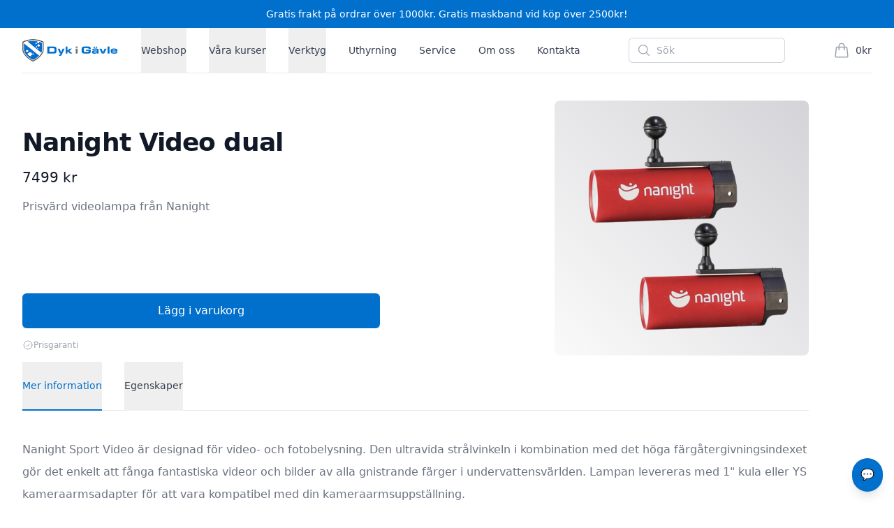

--- FILE ---
content_type: text/html;charset=utf-8
request_url: https://dykigavle.se/produkt/Nanight-Video-dual
body_size: 194085
content:
<!DOCTYPE html><html  class="bg-white" lang="en"><head><meta charset="utf-8">
<meta name="viewport" content="width=device-width, initial-scale=1, maximum-scale=1, user-scalable=no">
<title>Nanight Video dual - Dyk i Gävle</title>
<script src="https://www.googletagmanager.com/gtag/js?id=G-53K35ND" async></script>
<script src="https://js.stripe.com/v3/"></script>
<script type="text/javascript">
            window.dataLayer = window.dataLayer || [];
            function gtag() { dataLayer.push(arguments); }
            gtag('consent', 'default', {
              ad_storage: 'denied',
              analytics_storage: 'denied',
              functionality_storage: 'denied',
              personalization_storage: 'denied',
              security_storage: 'granted'
            });
            gtag('js', new Date());
            gtag('config', 'G-53K35ND'); // Byt ut med ditt GA4-ID
          </script>
<style>*,::backdrop,:after,:before{--tw-border-spacing-x:0;--tw-border-spacing-y:0;--tw-translate-x:0;--tw-translate-y:0;--tw-rotate:0;--tw-skew-x:0;--tw-skew-y:0;--tw-scale-x:1;--tw-scale-y:1;--tw-pan-x: ;--tw-pan-y: ;--tw-pinch-zoom: ;--tw-scroll-snap-strictness:proximity;--tw-gradient-from-position: ;--tw-gradient-via-position: ;--tw-gradient-to-position: ;--tw-ordinal: ;--tw-slashed-zero: ;--tw-numeric-figure: ;--tw-numeric-spacing: ;--tw-numeric-fraction: ;--tw-ring-inset: ;--tw-ring-offset-width:0px;--tw-ring-offset-color:#fff;--tw-ring-color:#3b82f680;--tw-ring-offset-shadow:0 0 #0000;--tw-ring-shadow:0 0 #0000;--tw-shadow:0 0 #0000;--tw-shadow-colored:0 0 #0000;--tw-blur: ;--tw-brightness: ;--tw-contrast: ;--tw-grayscale: ;--tw-hue-rotate: ;--tw-invert: ;--tw-saturate: ;--tw-sepia: ;--tw-drop-shadow: ;--tw-backdrop-blur: ;--tw-backdrop-brightness: ;--tw-backdrop-contrast: ;--tw-backdrop-grayscale: ;--tw-backdrop-hue-rotate: ;--tw-backdrop-invert: ;--tw-backdrop-opacity: ;--tw-backdrop-saturate: ;--tw-backdrop-sepia: ;--tw-contain-size: ;--tw-contain-layout: ;--tw-contain-paint: ;--tw-contain-style: }*,:after,:before{border:0 solid #e5e7eb;box-sizing:border-box}:after,:before{--tw-content:""}:host,html{line-height:1.5;-webkit-text-size-adjust:100%;font-family:ui-sans-serif,system-ui,sans-serif,Apple Color Emoji,Segoe UI Emoji,Segoe UI Symbol,Noto Color Emoji;font-feature-settings:normal;font-variation-settings:normal;tab-size:4;-webkit-tap-highlight-color:transparent}body{line-height:inherit;margin:0}hr{border-top-width:1px;color:inherit;height:0}abbr:where([title]){-webkit-text-decoration:underline dotted;text-decoration:underline dotted}h1,h2,h3,h4,h5,h6{font-size:inherit;font-weight:inherit}a{color:inherit;text-decoration:inherit}b,strong{font-weight:bolder}code,kbd,pre,samp{font-family:ui-monospace,SFMono-Regular,Menlo,Monaco,Consolas,Liberation Mono,Courier New,monospace;font-feature-settings:normal;font-size:1em;font-variation-settings:normal}small{font-size:80%}sub,sup{font-size:75%;line-height:0;position:relative;vertical-align:initial}sub{bottom:-.25em}sup{top:-.5em}table{border-collapse:collapse;border-color:inherit;text-indent:0}button,input,optgroup,select,textarea{color:inherit;font-family:inherit;font-feature-settings:inherit;font-size:100%;font-variation-settings:inherit;font-weight:inherit;letter-spacing:inherit;line-height:inherit;margin:0;padding:0}button,select{text-transform:none}button,input:where([type=button]),input:where([type=reset]),input:where([type=submit]){-webkit-appearance:button;background-color:initial;background-image:none}:-moz-focusring{outline:auto}:-moz-ui-invalid{box-shadow:none}progress{vertical-align:initial}::-webkit-inner-spin-button,::-webkit-outer-spin-button{height:auto}[type=search]{-webkit-appearance:textfield;outline-offset:-2px}::-webkit-search-decoration{-webkit-appearance:none}::-webkit-file-upload-button{-webkit-appearance:button;font:inherit}summary{display:list-item}blockquote,dd,dl,figure,h1,h2,h3,h4,h5,h6,hr,p,pre{margin:0}fieldset{margin:0}fieldset,legend{padding:0}menu,ol,ul{list-style:none;margin:0;padding:0}dialog{padding:0}textarea{resize:vertical}input::placeholder,textarea::placeholder{color:#9ca3af;opacity:1}[role=button],button{cursor:pointer}:disabled{cursor:default}audio,canvas,embed,iframe,img,object,svg,video{display:block;vertical-align:middle}img,video{height:auto;max-width:100%}[hidden]:where(:not([hidden=until-found])){display:none}input:where(:not([type])),input:where([type=date]),input:where([type=datetime-local]),input:where([type=email]),input:where([type=month]),input:where([type=number]),input:where([type=password]),input:where([type=search]),input:where([type=tel]),input:where([type=text]),input:where([type=time]),input:where([type=url]),input:where([type=week]),select,select:where([multiple]),textarea{appearance:none;background-color:#fff;border-color:#6b7280;border-radius:0;border-width:1px;font-size:1rem;line-height:1.5rem;padding:.5rem .75rem;--tw-shadow:0 0 #0000}input:where(:not([type])):focus,input:where([type=date]):focus,input:where([type=datetime-local]):focus,input:where([type=email]):focus,input:where([type=month]):focus,input:where([type=number]):focus,input:where([type=password]):focus,input:where([type=search]):focus,input:where([type=tel]):focus,input:where([type=text]):focus,input:where([type=time]):focus,input:where([type=url]):focus,input:where([type=week]):focus,select:focus,select:where([multiple]):focus,textarea:focus{outline:2px solid #0000;outline-offset:2px;--tw-ring-inset:var(--tw-empty, );--tw-ring-offset-width:0px;--tw-ring-offset-color:#fff;--tw-ring-color:#2563eb;--tw-ring-offset-shadow:var(--tw-ring-inset) 0 0 0 var(--tw-ring-offset-width) var(--tw-ring-offset-color);--tw-ring-shadow:var(--tw-ring-inset) 0 0 0 calc(1px + var(--tw-ring-offset-width)) var(--tw-ring-color);border-color:#2563eb;box-shadow:var(--tw-ring-offset-shadow),var(--tw-ring-shadow),var(--tw-shadow)}input::placeholder,textarea::placeholder{color:#6b7280;opacity:1}::-webkit-datetime-edit-fields-wrapper{padding:0}::-webkit-date-and-time-value{min-height:1.5em;text-align:inherit}::-webkit-datetime-edit{display:inline-flex}::-webkit-datetime-edit,::-webkit-datetime-edit-day-field,::-webkit-datetime-edit-hour-field,::-webkit-datetime-edit-meridiem-field,::-webkit-datetime-edit-millisecond-field,::-webkit-datetime-edit-minute-field,::-webkit-datetime-edit-month-field,::-webkit-datetime-edit-second-field,::-webkit-datetime-edit-year-field{padding-bottom:0;padding-top:0}select{background-image:url("data:image/svg+xml;charset=utf-8,%3Csvg xmlns='http://www.w3.org/2000/svg' fill='none' viewBox='0 0 20 20'%3E%3Cpath stroke='%236b7280' stroke-linecap='round' stroke-linejoin='round' stroke-width='1.5' d='m6 8 4 4 4-4'/%3E%3C/svg%3E");background-position:right .5rem center;background-repeat:no-repeat;background-size:1.5em 1.5em;padding-right:2.5rem;-webkit-print-color-adjust:exact;print-color-adjust:exact}select:where([multiple]),select:where([size]:not([size="1"])){background-image:none;background-position:0 0;background-repeat:unset;background-size:initial;padding-right:.75rem;-webkit-print-color-adjust:unset;print-color-adjust:unset}input:where([type=checkbox]),input:where([type=radio]){appearance:none;background-color:#fff;background-origin:border-box;border-color:#6b7280;border-width:1px;color:#2563eb;display:inline-block;flex-shrink:0;height:1rem;padding:0;-webkit-print-color-adjust:exact;print-color-adjust:exact;-webkit-user-select:none;user-select:none;vertical-align:middle;width:1rem;--tw-shadow:0 0 #0000}input:where([type=checkbox]){border-radius:0}input:where([type=radio]){border-radius:100%}input:where([type=checkbox]):focus,input:where([type=radio]):focus{outline:2px solid #0000;outline-offset:2px;--tw-ring-inset:var(--tw-empty, );--tw-ring-offset-width:2px;--tw-ring-offset-color:#fff;--tw-ring-color:#2563eb;--tw-ring-offset-shadow:var(--tw-ring-inset) 0 0 0 var(--tw-ring-offset-width) var(--tw-ring-offset-color);--tw-ring-shadow:var(--tw-ring-inset) 0 0 0 calc(2px + var(--tw-ring-offset-width)) var(--tw-ring-color);box-shadow:var(--tw-ring-offset-shadow),var(--tw-ring-shadow),var(--tw-shadow)}input:where([type=checkbox]):checked,input:where([type=radio]):checked{background-color:currentColor;background-position:50%;background-repeat:no-repeat;background-size:100% 100%;border-color:#0000}input:where([type=checkbox]):checked{background-image:url("data:image/svg+xml;charset=utf-8,%3Csvg xmlns='http://www.w3.org/2000/svg' fill='%23fff' viewBox='0 0 16 16'%3E%3Cpath d='M12.207 4.793a1 1 0 0 1 0 1.414l-5 5a1 1 0 0 1-1.414 0l-2-2a1 1 0 0 1 1.414-1.414L6.5 9.086l4.293-4.293a1 1 0 0 1 1.414 0'/%3E%3C/svg%3E")}@media(forced-colors:active){input:where([type=checkbox]):checked{appearance:auto}}input:where([type=radio]):checked{background-image:url("data:image/svg+xml;charset=utf-8,%3Csvg xmlns='http://www.w3.org/2000/svg' fill='%23fff' viewBox='0 0 16 16'%3E%3Ccircle cx='8' cy='8' r='3'/%3E%3C/svg%3E")}@media(forced-colors:active){input:where([type=radio]):checked{appearance:auto}}input:where([type=checkbox]):checked:focus,input:where([type=checkbox]):checked:hover,input:where([type=radio]):checked:focus,input:where([type=radio]):checked:hover{background-color:currentColor;border-color:#0000}input:where([type=checkbox]):indeterminate{background-color:currentColor;background-image:url("data:image/svg+xml;charset=utf-8,%3Csvg xmlns='http://www.w3.org/2000/svg' fill='none' viewBox='0 0 16 16'%3E%3Cpath stroke='%23fff' stroke-linecap='round' stroke-linejoin='round' stroke-width='2' d='M4 8h8'/%3E%3C/svg%3E");background-position:50%;background-repeat:no-repeat;background-size:100% 100%;border-color:#0000}@media(forced-colors:active){input:where([type=checkbox]):indeterminate{appearance:auto}}input:where([type=checkbox]):indeterminate:focus,input:where([type=checkbox]):indeterminate:hover{background-color:currentColor;border-color:#0000}input:where([type=file]){background:unset;border-color:inherit;border-radius:0;border-width:0;font-size:unset;line-height:inherit;padding:0}input:where([type=file]):focus{outline:1px solid ButtonText;outline:1px auto -webkit-focus-ring-color}:root{--tw-color-inherit:inherit;--tw-color-current:currentColor;--tw-color-transparent:#0000;--tw-color-black:#000;--tw-color-white:#fff;--tw-color-purple:#3f3cbb;--tw-color-primary:#0070cc;--tw-color-secondary:#004e8e;--tw-color-midnight:#121063;--tw-color-metal:#565584;--tw-color-tahiti:#3ab7bf;--tw-color-silver:#ecebff;--tw-color-titan:#ecebff;--tw-color-bubble-gum:#ff77e9;--tw-color-bermuda:#78dcca;--tw-color-titanium:#5d524c;--tw-color-coral:#d96a61;--tw-color-ice-blue:#6dc3b6;--tw-color-dark-blue:#446092;--tw-color-atoll:#027685;--tw-color-multicam-brown:#9f9081;--tw-color-multicam-green:#42442a;--tw-color-odgreen:#8d885a}.container{width:100%}@media(min-width:640px){.container{max-width:640px}}@media(min-width:768px){.container{max-width:768px}}@media(min-width:1024px){.container{max-width:1024px}}@media(min-width:1280px){.container{max-width:1280px}}@media(min-width:1536px){.container{max-width:1536px}}.aspect-h-4{--tw-aspect-h:4}.aspect-w-3{padding-bottom:calc(var(--tw-aspect-h)/var(--tw-aspect-w)*100%);position:relative;--tw-aspect-w:3}.aspect-w-3>*{height:100%;inset:0;position:absolute;width:100%}.sr-only{height:1px;margin:-1px;overflow:hidden;padding:0;position:absolute;width:1px;clip:rect(0,0,0,0);border-width:0;white-space:nowrap}.pointer-events-none{pointer-events:none}.pointer-events-auto{pointer-events:auto}.visible{visibility:visible}.collapse{visibility:collapse}.static{position:static}.fixed{position:fixed}.absolute{position:absolute}.relative{position:relative}.sticky{position:sticky}.-inset-0\.5{inset:-.125rem}.-inset-2\.5{inset:-.625rem}.-inset-px{inset:-1px}.inset-0{inset:0}.inset-x-0{left:0;right:0}.inset-y-0{bottom:0;top:0}.-left-1{left:-.25rem}.-left-10{left:-2.5rem}.-left-3{left:-.75rem}.-left-8{left:-2rem}.-right-8{right:-2rem}.-top-1{top:-.25rem}.-top-6{top:-1.5rem}.bottom-0{bottom:0}.bottom-10{bottom:2.5rem}.bottom-16{bottom:4rem}.bottom-2\.5{bottom:.625rem}.bottom-3{bottom:.75rem}.bottom-4{bottom:1rem}.bottom-\[18mm\]{bottom:18mm}.bottom-full{bottom:100%}.end-2\.5{inset-inline-end:.625rem}.left-0{left:0}.left-1{left:.25rem}.left-1\/2{left:50%}.left-4{left:1rem}.left-\[10mm\]{left:10mm}.right-0{right:0}.right-2{right:.5rem}.right-3{right:.75rem}.right-4{right:1rem}.right-6{right:1.5rem}.right-\[10mm\]{right:10mm}.start-0{inset-inline-start:0}.top-0{top:0}.top-1{top:.25rem}.top-1\/2{top:50%}.top-2{top:.5rem}.top-24{top:6rem}.top-4{top:1rem}.top-5{top:1.25rem}.top-6{top:1.5rem}.top-\[10mm\]{top:10mm}.top-\[120px\]{top:120px}.top-\[15mm\]{top:15mm}.top-full{top:100%}.isolate{isolation:isolate}.-z-10{z-index:-10}.z-0{z-index:0}.z-10{z-index:10}.z-20{z-index:20}.z-30{z-index:30}.z-40{z-index:40}.z-50{z-index:50}.z-\[1000\]{z-index:1000}.z-\[100\]{z-index:100}.z-\[110\]{z-index:110}.z-\[200\]{z-index:200}.z-\[2\]{z-index:2}.z-\[500\]{z-index:500}.z-\[900\]{z-index:900}.z-\[99990\]{z-index:99990}.z-\[999\]{z-index:999}.z-\[9\]{z-index:9}.order-1{order:1}.order-2{order:2}.col-span-1{grid-column:span 1/span 1}.col-span-2{grid-column:span 2/span 2}.col-span-3{grid-column:span 3/span 3}.col-span-4{grid-column:span 4/span 4}.col-span-5{grid-column:span 5/span 5}.col-span-6{grid-column:span 6/span 6}.col-start-2{grid-column-start:2}.row-start-1{grid-row-start:1}.row-start-2{grid-row-start:2}.row-start-3{grid-row-start:3}.-m-0\.5{margin:-.125rem}.-m-1\.5{margin:-.375rem}.-m-2{margin:-.5rem}.-m-2\.5{margin:-.625rem}.m-0{margin:0}.m-1{margin:.25rem}.m-\[2mm\]{margin:2mm}.m-auto{margin:auto}.-mx-3{margin-left:-.75rem;margin-right:-.75rem}.-mx-4{margin-left:-1rem;margin-right:-1rem}.-my-2{margin-bottom:-.5rem;margin-top:-.5rem}.-my-6{margin-bottom:-1.5rem;margin-top:-1.5rem}.mx-1{margin-left:.25rem;margin-right:.25rem}.mx-4{margin-left:1rem;margin-right:1rem}.mx-6{margin-left:1.5rem;margin-right:1.5rem}.mx-\[18mm\]{margin-left:18mm;margin-right:18mm}.mx-auto{margin-left:auto;margin-right:auto}.my-2{margin-bottom:.5rem;margin-top:.5rem}.my-4{margin-bottom:1rem;margin-top:1rem}.my-6{margin-bottom:1.5rem;margin-top:1.5rem}.my-\[-3rem\]{margin-bottom:-3rem;margin-top:-3rem}.-mb-8{margin-bottom:-2rem}.-mb-px{margin-bottom:-1px}.-ml-5{margin-left:-1.25rem}.-ml-7{margin-left:-1.75rem}.-ml-px{margin-left:-1px}.-mr-1{margin-right:-.25rem}.-mr-2{margin-right:-.5rem}.mb-0\.5{margin-bottom:.125rem}.mb-1{margin-bottom:.25rem}.mb-1\.5{margin-bottom:.375rem}.mb-10{margin-bottom:2.5rem}.mb-12{margin-bottom:3rem}.mb-2{margin-bottom:.5rem}.mb-2\.5{margin-bottom:.625rem}.mb-3{margin-bottom:.75rem}.mb-4{margin-bottom:1rem}.mb-5{margin-bottom:1.25rem}.mb-6{margin-bottom:1.5rem}.mb-8{margin-bottom:2rem}.mb-\[2mm\]{margin-bottom:2mm}.ml-0{margin-left:0}.ml-1{margin-left:.25rem}.ml-1\.5{margin-left:.375rem}.ml-2{margin-left:.5rem}.ml-3{margin-left:.75rem}.ml-4{margin-left:1rem}.ml-6{margin-left:1.5rem}.ml-8{margin-left:2rem}.ml-\[3mm\]{margin-left:3mm}.ml-auto{margin-left:auto}.mr-1{margin-right:.25rem}.mr-1\.5{margin-right:.375rem}.mr-2{margin-right:.5rem}.mr-3{margin-right:.75rem}.mr-4{margin-right:1rem}.mr-48{margin-right:12rem}.mr-6{margin-right:1.5rem}.mr-auto{margin-right:auto}.mt-0\.5{margin-top:.125rem}.mt-1{margin-top:.25rem}.mt-10{margin-top:2.5rem}.mt-12{margin-top:3rem}.mt-16{margin-top:4rem}.mt-2{margin-top:.5rem}.mt-2\.5{margin-top:.625rem}.mt-20{margin-top:5rem}.mt-24{margin-top:6rem}.mt-3{margin-top:.75rem}.mt-36{margin-top:9rem}.mt-4{margin-top:1rem}.mt-48{margin-top:12rem}.mt-5{margin-top:1.25rem}.mt-6{margin-top:1.5rem}.mt-8{margin-top:2rem}.mt-\[10mm\]{margin-top:10mm}.mt-\[22mm\]{margin-top:22mm}.mt-\[28mm\]{margin-top:28mm}.mt-\[2mm\]{margin-top:2mm}.mt-\[8mm\]{margin-top:8mm}.mt-auto{margin-top:auto}.box-border{box-sizing:border-box}.line-clamp-1{-webkit-line-clamp:1}.line-clamp-1,.line-clamp-2{display:-webkit-box;overflow:hidden;-webkit-box-orient:vertical}.line-clamp-2{-webkit-line-clamp:2}.block{display:block}.inline-block{display:inline-block}.inline{display:inline}.flex{display:flex}.inline-flex{display:inline-flex}.table{display:table}.flow-root{display:flow-root}.grid{display:grid}.inline-grid{display:inline-grid}.hidden{display:none}.aspect-\[4\/5\]{aspect-ratio:4/5}.aspect-\[5\/4\]{aspect-ratio:5/4}.h-1\.5{height:.375rem}.h-10{height:2.5rem}.h-11{height:2.75rem}.h-12{height:3rem}.h-14{height:3.5rem}.h-16{height:4rem}.h-2{height:.5rem}.h-2\.5{height:.625rem}.h-20{height:5rem}.h-24{height:6rem}.h-28{height:7rem}.h-3{height:.75rem}.h-3\.5{height:.875rem}.h-32{height:8rem}.h-36{height:9rem}.h-4{height:1rem}.h-40{height:10rem}.h-48{height:12rem}.h-5{height:1.25rem}.h-6{height:1.5rem}.h-60{height:15rem}.h-64{height:16rem}.h-7{height:1.75rem}.h-72{height:18rem}.h-8{height:2rem}.h-9{height:2.25rem}.h-\[1000px\]{height:1000px}.h-\[35rem\]{height:35rem}.h-\[400px\]{height:400px}.h-\[80\%\]{height:80%}.h-\[80mm\]{height:80mm}.h-\[844px\]{height:844px}.h-\[calc\(100vh-127px\)\]{height:calc(100vh - 127px)}.h-\[calc\(100vh-128px\)\]{height:calc(100vh - 128px)}.h-\[calc\(100vh-400px\)\]{height:calc(100vh - 400px)}.h-auto{height:auto}.h-full{height:100%}.h-px{height:1px}.max-h-40{max-height:10rem}.max-h-48{max-height:12rem}.max-h-60{max-height:15rem}.max-h-64{max-height:16rem}.max-h-80{max-height:20rem}.max-h-96{max-height:24rem}.max-h-\[300px\]{max-height:300px}.max-h-\[80vh\]{max-height:80vh}.max-h-\[90vh\]{max-height:90vh}.max-h-full{max-height:100%}.min-h-0{min-height:0}.min-h-24{min-height:6rem}.min-h-\[140px\]{min-height:140px}.min-h-\[200px\]{min-height:200px}.min-h-full{min-height:100%}.min-h-screen{min-height:100vh}.w-0{width:0}.w-0\.5{width:.125rem}.w-1\.5{width:.375rem}.w-1\/2{width:50%}.w-1\/3{width:33.333333%}.w-1\/4{width:25%}.w-1\/5{width:20%}.w-10{width:2.5rem}.w-11{width:2.75rem}.w-12{width:3rem}.w-14{width:3.5rem}.w-16{width:4rem}.w-2{width:.5rem}.w-2\/3{width:66.666667%}.w-20{width:5rem}.w-24{width:6rem}.w-28{width:7rem}.w-3{width:.75rem}.w-3\.5{width:.875rem}.w-3\/4{width:75%}.w-32{width:8rem}.w-36{width:9rem}.w-4{width:1rem}.w-40{width:10rem}.w-48{width:12rem}.w-5{width:1.25rem}.w-6{width:1.5rem}.w-64{width:16rem}.w-7{width:1.75rem}.w-8{width:2rem}.w-80{width:20rem}.w-9{width:2.25rem}.w-96{width:24rem}.w-\[200px\]{width:200px}.w-\[25mm\]{width:25mm}.w-\[390px\]{width:390px}.w-\[48rem\]{width:48rem}.w-\[700px\]{width:700px}.w-\[80\%\]{width:80%}.w-\[800px\]{width:800px}.w-\[900px\]{width:900px}.w-auto{width:auto}.w-fit{width:fit-content}.w-full{width:100%}.w-px{width:1px}.w-screen{width:100vw}.min-w-0{min-width:0}.min-w-24{min-width:6rem}.min-w-\[100px\]{min-width:100px}.min-w-\[120px\]{min-width:120px}.min-w-\[200px\]{min-width:200px}.min-w-\[220px\]{min-width:220px}.min-w-\[300px\]{min-width:300px}.min-w-full{min-width:100%}.max-w-2xl{max-width:42rem}.max-w-3xl{max-width:48rem}.max-w-48{max-width:12rem}.max-w-4xl{max-width:56rem}.max-w-5xl{max-width:64rem}.max-w-6xl{max-width:72rem}.max-w-7xl{max-width:80rem}.max-w-\[220px\]{max-width:220px}.max-w-\[24rem\]{max-width:24rem}.max-w-\[300px\]{max-width:300px}.max-w-\[330px\]{max-width:330px}.max-w-\[360px\]{max-width:360px}.max-w-\[48rem\]{max-width:48rem}.max-w-\[70\%\]{max-width:70%}.max-w-\[75\%\]{max-width:75%}.max-w-full{max-width:100%}.max-w-lg{max-width:32rem}.max-w-md{max-width:28rem}.max-w-none{max-width:none}.max-w-prose{max-width:65ch}.max-w-sm{max-width:24rem}.max-w-xl{max-width:36rem}.max-w-xs{max-width:20rem}.flex-1{flex:1 1 0%}.flex-auto{flex:1 1 auto}.flex-none{flex:none}.flex-shrink-0,.shrink-0{flex-shrink:0}.flex-grow,.grow{flex-grow:1}.grow-0{flex-grow:0}.table-auto{table-layout:auto}.border-collapse{border-collapse:collapse}.origin-top-left{transform-origin:top left}.origin-top-right{transform-origin:top right}.-translate-x-1\/2{--tw-translate-x:-50%}.-translate-x-1\/2,.-translate-x-full{transform:translate(var(--tw-translate-x),var(--tw-translate-y)) rotate(var(--tw-rotate)) skew(var(--tw-skew-x)) skewY(var(--tw-skew-y)) scaleX(var(--tw-scale-x)) scaleY(var(--tw-scale-y))}.-translate-x-full{--tw-translate-x:-100%}.-translate-y-1\/2{--tw-translate-y:-50%}.-translate-y-1\/2,.-translate-y-full{transform:translate(var(--tw-translate-x),var(--tw-translate-y)) rotate(var(--tw-rotate)) skew(var(--tw-skew-x)) skewY(var(--tw-skew-y)) scaleX(var(--tw-scale-x)) scaleY(var(--tw-scale-y))}.-translate-y-full{--tw-translate-y:-100%}.translate-x-0{--tw-translate-x:0px}.translate-x-0,.translate-x-6{transform:translate(var(--tw-translate-x),var(--tw-translate-y)) rotate(var(--tw-rotate)) skew(var(--tw-skew-x)) skewY(var(--tw-skew-y)) scaleX(var(--tw-scale-x)) scaleY(var(--tw-scale-y))}.translate-x-6{--tw-translate-x:1.5rem}.translate-x-full{--tw-translate-x:100%}.translate-x-full,.translate-y-0{transform:translate(var(--tw-translate-x),var(--tw-translate-y)) rotate(var(--tw-rotate)) skew(var(--tw-skew-x)) skewY(var(--tw-skew-y)) scaleX(var(--tw-scale-x)) scaleY(var(--tw-scale-y))}.translate-y-0{--tw-translate-y:0px}.translate-y-1{--tw-translate-y:.25rem}.translate-y-1,.translate-y-4{transform:translate(var(--tw-translate-x),var(--tw-translate-y)) rotate(var(--tw-rotate)) skew(var(--tw-skew-x)) skewY(var(--tw-skew-y)) scaleX(var(--tw-scale-x)) scaleY(var(--tw-scale-y))}.translate-y-4{--tw-translate-y:1rem}.-rotate-90{--tw-rotate:-90deg}.-rotate-90,.rotate-0{transform:translate(var(--tw-translate-x),var(--tw-translate-y)) rotate(var(--tw-rotate)) skew(var(--tw-skew-x)) skewY(var(--tw-skew-y)) scaleX(var(--tw-scale-x)) scaleY(var(--tw-scale-y))}.rotate-0{--tw-rotate:0deg}.rotate-180{--tw-rotate:180deg}.rotate-180,.rotate-\[-8deg\]{transform:translate(var(--tw-translate-x),var(--tw-translate-y)) rotate(var(--tw-rotate)) skew(var(--tw-skew-x)) skewY(var(--tw-skew-y)) scaleX(var(--tw-scale-x)) scaleY(var(--tw-scale-y))}.rotate-\[-8deg\]{--tw-rotate:-8deg}.rotate-\[6deg\]{--tw-rotate:6deg}.rotate-\[6deg\],.scale-100{transform:translate(var(--tw-translate-x),var(--tw-translate-y)) rotate(var(--tw-rotate)) skew(var(--tw-skew-x)) skewY(var(--tw-skew-y)) scaleX(var(--tw-scale-x)) scaleY(var(--tw-scale-y))}.scale-100{--tw-scale-x:1;--tw-scale-y:1}.scale-95{--tw-scale-x:.95;--tw-scale-y:.95}.scale-95,.scale-\[\.45\]{transform:translate(var(--tw-translate-x),var(--tw-translate-y)) rotate(var(--tw-rotate)) skew(var(--tw-skew-x)) skewY(var(--tw-skew-y)) scaleX(var(--tw-scale-x)) scaleY(var(--tw-scale-y))}.scale-\[\.45\]{--tw-scale-x:.45;--tw-scale-y:.45}.scale-\[\.6\]{--tw-scale-x:.6;--tw-scale-y:.6}.scale-\[\.6\],.scale-\[\.85\]{transform:translate(var(--tw-translate-x),var(--tw-translate-y)) rotate(var(--tw-rotate)) skew(var(--tw-skew-x)) skewY(var(--tw-skew-y)) scaleX(var(--tw-scale-x)) scaleY(var(--tw-scale-y))}.scale-\[\.85\]{--tw-scale-x:.85;--tw-scale-y:.85}.transform{transform:translate(var(--tw-translate-x),var(--tw-translate-y)) rotate(var(--tw-rotate)) skew(var(--tw-skew-x)) skewY(var(--tw-skew-y)) scaleX(var(--tw-scale-x)) scaleY(var(--tw-scale-y))}@keyframes ping{75%,to{opacity:0;transform:scale(2)}}.animate-ping{animation:ping 1s cubic-bezier(0,0,.2,1) infinite}@keyframes pulse{50%{opacity:.5}}.animate-pulse{animation:pulse 2s cubic-bezier(.4,0,.6,1) infinite}@keyframes spin{to{transform:rotate(1turn)}}.animate-spin{animation:spin 1s linear infinite}.cursor-default{cursor:default}.cursor-grab{cursor:grab}.cursor-not-allowed{cursor:not-allowed}.cursor-pointer{cursor:pointer}.touch-manipulation{touch-action:manipulation}.select-none{-webkit-user-select:none;user-select:none}.list-inside{list-style-position:inside}.list-disc{list-style-type:disc}.list-none{list-style-type:none}.appearance-none{appearance:none}.grid-cols-1{grid-template-columns:repeat(1,minmax(0,1fr))}.grid-cols-12{grid-template-columns:repeat(12,minmax(0,1fr))}.grid-cols-2{grid-template-columns:repeat(2,minmax(0,1fr))}.grid-cols-3{grid-template-columns:repeat(3,minmax(0,1fr))}.grid-cols-4{grid-template-columns:repeat(4,minmax(0,1fr))}.grid-cols-5{grid-template-columns:repeat(5,minmax(0,1fr))}.grid-cols-6{grid-template-columns:repeat(6,minmax(0,1fr))}.flex-row{flex-direction:row}.flex-col{flex-direction:column}.flex-wrap{flex-wrap:wrap}.place-items-center{place-items:center}.content-center{align-content:center}.content-around{align-content:space-around}.items-start{align-items:flex-start}.items-end{align-items:flex-end}.items-center{align-items:center}.items-baseline{align-items:baseline}.justify-start{justify-content:flex-start}.justify-end{justify-content:flex-end}.justify-center{justify-content:center}.justify-between{justify-content:space-between}.justify-around{justify-content:space-around}.justify-stretch{justify-content:stretch}.gap-1{gap:.25rem}.gap-10{gap:2.5rem}.gap-12{gap:3rem}.gap-2{gap:.5rem}.gap-3{gap:.75rem}.gap-4{gap:1rem}.gap-5{gap:1.25rem}.gap-6{gap:1.5rem}.gap-8{gap:2rem}.gap-\[3mm\]{gap:3mm}.gap-x-1{column-gap:.25rem}.gap-x-1\.5{column-gap:.375rem}.gap-x-2{column-gap:.5rem}.gap-x-2\.5{column-gap:.625rem}.gap-x-3{column-gap:.75rem}.gap-x-4{column-gap:1rem}.gap-x-6{column-gap:1.5rem}.gap-x-8{column-gap:2rem}.gap-y-1{row-gap:.25rem}.gap-y-10{row-gap:2.5rem}.gap-y-12{row-gap:3rem}.gap-y-16{row-gap:4rem}.gap-y-20{row-gap:5rem}.gap-y-4{row-gap:1rem}.gap-y-5{row-gap:1.25rem}.gap-y-6{row-gap:1.5rem}.gap-y-8{row-gap:2rem}.space-x-1>:not([hidden])~:not([hidden]){--tw-space-x-reverse:0;margin-left:calc(.25rem*(1 - var(--tw-space-x-reverse)));margin-right:calc(.25rem*var(--tw-space-x-reverse))}.space-x-2>:not([hidden])~:not([hidden]){--tw-space-x-reverse:0;margin-left:calc(.5rem*(1 - var(--tw-space-x-reverse)));margin-right:calc(.5rem*var(--tw-space-x-reverse))}.space-x-3>:not([hidden])~:not([hidden]){--tw-space-x-reverse:0;margin-left:calc(.75rem*(1 - var(--tw-space-x-reverse)));margin-right:calc(.75rem*var(--tw-space-x-reverse))}.space-x-4>:not([hidden])~:not([hidden]){--tw-space-x-reverse:0;margin-left:calc(1rem*(1 - var(--tw-space-x-reverse)));margin-right:calc(1rem*var(--tw-space-x-reverse))}.space-x-5>:not([hidden])~:not([hidden]){--tw-space-x-reverse:0;margin-left:calc(1.25rem*(1 - var(--tw-space-x-reverse)));margin-right:calc(1.25rem*var(--tw-space-x-reverse))}.space-x-6>:not([hidden])~:not([hidden]){--tw-space-x-reverse:0;margin-left:calc(1.5rem*(1 - var(--tw-space-x-reverse)));margin-right:calc(1.5rem*var(--tw-space-x-reverse))}.space-x-8>:not([hidden])~:not([hidden]){--tw-space-x-reverse:0;margin-left:calc(2rem*(1 - var(--tw-space-x-reverse)));margin-right:calc(2rem*var(--tw-space-x-reverse))}.space-y-1>:not([hidden])~:not([hidden]){--tw-space-y-reverse:0;margin-bottom:calc(.25rem*var(--tw-space-y-reverse));margin-top:calc(.25rem*(1 - var(--tw-space-y-reverse)))}.space-y-16>:not([hidden])~:not([hidden]){--tw-space-y-reverse:0;margin-bottom:calc(4rem*var(--tw-space-y-reverse));margin-top:calc(4rem*(1 - var(--tw-space-y-reverse)))}.space-y-2>:not([hidden])~:not([hidden]){--tw-space-y-reverse:0;margin-bottom:calc(.5rem*var(--tw-space-y-reverse));margin-top:calc(.5rem*(1 - var(--tw-space-y-reverse)))}.space-y-20>:not([hidden])~:not([hidden]){--tw-space-y-reverse:0;margin-bottom:calc(5rem*var(--tw-space-y-reverse));margin-top:calc(5rem*(1 - var(--tw-space-y-reverse)))}.space-y-3>:not([hidden])~:not([hidden]){--tw-space-y-reverse:0;margin-bottom:calc(.75rem*var(--tw-space-y-reverse));margin-top:calc(.75rem*(1 - var(--tw-space-y-reverse)))}.space-y-4>:not([hidden])~:not([hidden]){--tw-space-y-reverse:0;margin-bottom:calc(1rem*var(--tw-space-y-reverse));margin-top:calc(1rem*(1 - var(--tw-space-y-reverse)))}.space-y-5>:not([hidden])~:not([hidden]){--tw-space-y-reverse:0;margin-bottom:calc(1.25rem*var(--tw-space-y-reverse));margin-top:calc(1.25rem*(1 - var(--tw-space-y-reverse)))}.space-y-6>:not([hidden])~:not([hidden]){--tw-space-y-reverse:0;margin-bottom:calc(1.5rem*var(--tw-space-y-reverse));margin-top:calc(1.5rem*(1 - var(--tw-space-y-reverse)))}.space-y-8>:not([hidden])~:not([hidden]){--tw-space-y-reverse:0;margin-bottom:calc(2rem*var(--tw-space-y-reverse));margin-top:calc(2rem*(1 - var(--tw-space-y-reverse)))}.divide-x>:not([hidden])~:not([hidden]){--tw-divide-x-reverse:0;border-left-width:calc(1px*(1 - var(--tw-divide-x-reverse)));border-right-width:calc(1px*var(--tw-divide-x-reverse))}.divide-y>:not([hidden])~:not([hidden]){--tw-divide-y-reverse:0;border-bottom-width:calc(1px*var(--tw-divide-y-reverse));border-top-width:calc(1px*(1 - var(--tw-divide-y-reverse)))}.divide-gray-100>:not([hidden])~:not([hidden]){--tw-divide-opacity:1;border-color:rgb(243 244 246/var(--tw-divide-opacity,1))}.divide-gray-200>:not([hidden])~:not([hidden]){--tw-divide-opacity:1;border-color:rgb(229 231 235/var(--tw-divide-opacity,1))}.divide-gray-300>:not([hidden])~:not([hidden]){--tw-divide-opacity:1;border-color:rgb(209 213 219/var(--tw-divide-opacity,1))}.divide-gray-500\/10>:not([hidden])~:not([hidden]){border-color:#6b72801a}.divide-gray-900\/5>:not([hidden])~:not([hidden]){border-color:#1118270d}.divide-slate-100>:not([hidden])~:not([hidden]){--tw-divide-opacity:1;border-color:rgb(241 245 249/var(--tw-divide-opacity,1))}.divide-slate-200>:not([hidden])~:not([hidden]){--tw-divide-opacity:1;border-color:rgb(226 232 240/var(--tw-divide-opacity,1))}.self-start{align-self:flex-start}.self-end{align-self:flex-end}.justify-self-end{justify-self:end}.overflow-auto{overflow:auto}.overflow-hidden{overflow:hidden}.overflow-visible{overflow:visible}.overflow-x-auto{overflow-x:auto}.overflow-y-auto{overflow-y:auto}.overflow-x-hidden{overflow-x:hidden}.overflow-y-scroll{overflow-y:scroll}.truncate{overflow:hidden;text-overflow:ellipsis}.truncate,.whitespace-nowrap{white-space:nowrap}.whitespace-pre-wrap{white-space:pre-wrap}.text-pretty{text-wrap:pretty}.break-words{overflow-wrap:break-word}.rounded{border-radius:.25rem}.rounded-2xl{border-radius:1rem}.rounded-3xl{border-radius:1.5rem}.rounded-\[6mm\]{border-radius:6mm}.rounded-\[8mm\]{border-radius:8mm}.rounded-full{border-radius:9999px}.rounded-lg{border-radius:.5rem}.rounded-md{border-radius:.375rem}.rounded-none{border-radius:0}.rounded-sm{border-radius:.125rem}.rounded-xl{border-radius:.75rem}.rounded-l-md{border-bottom-left-radius:.375rem;border-top-left-radius:.375rem}.rounded-r-md{border-bottom-right-radius:.375rem;border-top-right-radius:.375rem}.rounded-t-lg{border-top-left-radius:.5rem;border-top-right-radius:.5rem}.rounded-bl-lg{border-bottom-left-radius:.5rem}.rounded-br-lg{border-bottom-right-radius:.5rem}.rounded-tl-lg{border-top-left-radius:.5rem}.rounded-tr-lg{border-top-right-radius:.5rem}.\!border{border-width:1px!important}.border{border-width:1px}.border-0{border-width:0}.border-2{border-width:2px}.border-\[2mm\]{border-width:2mm}.border-b{border-bottom-width:1px}.border-b-2{border-bottom-width:2px}.border-l{border-left-width:1px}.border-l-4{border-left-width:4px}.border-r{border-right-width:1px}.border-r-2{border-right-width:2px}.border-t{border-top-width:1px}.border-dashed{border-style:dashed}.border-none{border-style:none}.border-\[\#004E8E\]{--tw-border-opacity:1;border-color:rgb(0 78 142/var(--tw-border-opacity,1))}.border-amber-300{--tw-border-opacity:1;border-color:rgb(252 211 77/var(--tw-border-opacity,1))}.border-black{--tw-border-opacity:1;border-color:rgb(0 0 0/var(--tw-border-opacity,1))}.border-black\/10{border-color:#0000001a}.border-blue-300{--tw-border-opacity:1;border-color:rgb(147 197 253/var(--tw-border-opacity,1))}.border-blue-400{--tw-border-opacity:1;border-color:rgb(96 165 250/var(--tw-border-opacity,1))}.border-blue-600{--tw-border-opacity:1;border-color:rgb(37 99 235/var(--tw-border-opacity,1))}.border-emerald-200{--tw-border-opacity:1;border-color:rgb(167 243 208/var(--tw-border-opacity,1))}.border-emerald-300{--tw-border-opacity:1;border-color:rgb(110 231 183/var(--tw-border-opacity,1))}.border-emerald-400{--tw-border-opacity:1;border-color:rgb(52 211 153/var(--tw-border-opacity,1))}.border-gray-200{--tw-border-opacity:1;border-color:rgb(229 231 235/var(--tw-border-opacity,1))}.border-gray-200\/70{border-color:#e5e7ebb3}.border-gray-300{--tw-border-opacity:1;border-color:rgb(209 213 219/var(--tw-border-opacity,1))}.border-gray-400{--tw-border-opacity:1;border-color:rgb(156 163 175/var(--tw-border-opacity,1))}.border-gray-600{--tw-border-opacity:1;border-color:rgb(75 85 99/var(--tw-border-opacity,1))}.border-gray-900{--tw-border-opacity:1;border-color:rgb(17 24 39/var(--tw-border-opacity,1))}.border-gray-900\/10{border-color:#1118271a}.border-green-200{--tw-border-opacity:1;border-color:rgb(187 247 208/var(--tw-border-opacity,1))}.border-green-300{--tw-border-opacity:1;border-color:rgb(134 239 172/var(--tw-border-opacity,1))}.border-green-600{--tw-border-opacity:1;border-color:rgb(22 163 74/var(--tw-border-opacity,1))}.border-indigo-500{--tw-border-opacity:1;border-color:rgb(99 102 241/var(--tw-border-opacity,1))}.border-indigo-600{--tw-border-opacity:1;border-color:rgb(79 70 229/var(--tw-border-opacity,1))}.border-lime-500{--tw-border-opacity:1;border-color:rgb(132 204 22/var(--tw-border-opacity,1))}.border-orange-600{--tw-border-opacity:1;border-color:rgb(234 88 12/var(--tw-border-opacity,1))}.border-primary{--tw-border-opacity:1;border-color:rgb(0 112 204/var(--tw-border-opacity,1))}.border-red-200{--tw-border-opacity:1;border-color:rgb(254 202 202/var(--tw-border-opacity,1))}.border-red-300{--tw-border-opacity:1;border-color:rgb(252 165 165/var(--tw-border-opacity,1))}.border-red-500{--tw-border-opacity:1;border-color:rgb(239 68 68/var(--tw-border-opacity,1))}.border-red-500\/40{border-color:#ef444466}.border-red-600{--tw-border-opacity:1;border-color:rgb(220 38 38/var(--tw-border-opacity,1))}.border-sky-700{--tw-border-opacity:1;border-color:rgb(3 105 161/var(--tw-border-opacity,1))}.border-slate-200{--tw-border-opacity:1;border-color:rgb(226 232 240/var(--tw-border-opacity,1))}.border-slate-300{--tw-border-opacity:1;border-color:rgb(203 213 225/var(--tw-border-opacity,1))}.border-slate-800{--tw-border-opacity:1;border-color:rgb(30 41 59/var(--tw-border-opacity,1))}.border-transparent{border-color:#0000}.border-white{--tw-border-opacity:1;border-color:rgb(255 255 255/var(--tw-border-opacity,1))}.border-white\/60{border-color:#fff9}.border-yellow-300{--tw-border-opacity:1;border-color:rgb(253 224 71/var(--tw-border-opacity,1))}.border-yellow-400{--tw-border-opacity:1;border-color:rgb(250 204 21/var(--tw-border-opacity,1))}.border-opacity-10{--tw-border-opacity:.1}.bg-\[\#0070CC\]{--tw-bg-opacity:1;background-color:rgb(0 112 204/var(--tw-bg-opacity,1))}.bg-\[\#00b67a\]{--tw-bg-opacity:1;background-color:rgb(0 182 122/var(--tw-bg-opacity,1))}.bg-amber-200{--tw-bg-opacity:1;background-color:rgb(253 230 138/var(--tw-bg-opacity,1))}.bg-amber-50{--tw-bg-opacity:1;background-color:rgb(255 251 235/var(--tw-bg-opacity,1))}.bg-atoll{--tw-bg-opacity:1;background-color:rgb(2 118 133/var(--tw-bg-opacity,1))}.bg-black{--tw-bg-opacity:1;background-color:rgb(0 0 0/var(--tw-bg-opacity,1))}.bg-black\/0{background-color:#0000}.bg-black\/40{background-color:#0006}.bg-black\/50{background-color:#00000080}.bg-black\/80{background-color:#000c}.bg-black\/95{background-color:#000000f2}.bg-blue-100{--tw-bg-opacity:1;background-color:rgb(219 234 254/var(--tw-bg-opacity,1))}.bg-blue-200{--tw-bg-opacity:1;background-color:rgb(191 219 254/var(--tw-bg-opacity,1))}.bg-blue-300{--tw-bg-opacity:1;background-color:rgb(147 197 253/var(--tw-bg-opacity,1))}.bg-blue-50{--tw-bg-opacity:1;background-color:rgb(239 246 255/var(--tw-bg-opacity,1))}.bg-blue-500{--tw-bg-opacity:1;background-color:rgb(59 130 246/var(--tw-bg-opacity,1))}.bg-blue-600{--tw-bg-opacity:1;background-color:rgb(37 99 235/var(--tw-bg-opacity,1))}.bg-blue-900{--tw-bg-opacity:1;background-color:rgb(30 58 138/var(--tw-bg-opacity,1))}.bg-coral{--tw-bg-opacity:1;background-color:rgb(217 106 97/var(--tw-bg-opacity,1))}.bg-cyan-50{--tw-bg-opacity:1;background-color:rgb(236 254 255/var(--tw-bg-opacity,1))}.bg-cyan-500{--tw-bg-opacity:1;background-color:rgb(6 182 212/var(--tw-bg-opacity,1))}.bg-dark-blue{--tw-bg-opacity:1;background-color:rgb(68 96 146/var(--tw-bg-opacity,1))}.bg-emerald-100{--tw-bg-opacity:1;background-color:rgb(209 250 229/var(--tw-bg-opacity,1))}.bg-emerald-400{--tw-bg-opacity:1;background-color:rgb(52 211 153/var(--tw-bg-opacity,1))}.bg-emerald-50{--tw-bg-opacity:1;background-color:rgb(236 253 245/var(--tw-bg-opacity,1))}.bg-emerald-50\/40{background-color:#ecfdf566}.bg-emerald-600{--tw-bg-opacity:1;background-color:rgb(5 150 105/var(--tw-bg-opacity,1))}.bg-gray-100{--tw-bg-opacity:1;background-color:rgb(243 244 246/var(--tw-bg-opacity,1))}.bg-gray-200{--tw-bg-opacity:1;background-color:rgb(229 231 235/var(--tw-bg-opacity,1))}.bg-gray-300{--tw-bg-opacity:1;background-color:rgb(209 213 219/var(--tw-bg-opacity,1))}.bg-gray-300\/60{background-color:#d1d5db99}.bg-gray-400{--tw-bg-opacity:1;background-color:rgb(156 163 175/var(--tw-bg-opacity,1))}.bg-gray-50{--tw-bg-opacity:1;background-color:rgb(249 250 251/var(--tw-bg-opacity,1))}.bg-gray-500{--tw-bg-opacity:1;background-color:rgb(107 114 128/var(--tw-bg-opacity,1))}.bg-gray-600{--tw-bg-opacity:1;background-color:rgb(75 85 99/var(--tw-bg-opacity,1))}.bg-gray-700{--tw-bg-opacity:1;background-color:rgb(55 65 81/var(--tw-bg-opacity,1))}.bg-gray-900{--tw-bg-opacity:1;background-color:rgb(17 24 39/var(--tw-bg-opacity,1))}.bg-gray-900\/90{background-color:#111827e6}.bg-green-100{--tw-bg-opacity:1;background-color:rgb(220 252 231/var(--tw-bg-opacity,1))}.bg-green-200{--tw-bg-opacity:1;background-color:rgb(187 247 208/var(--tw-bg-opacity,1))}.bg-green-300{--tw-bg-opacity:1;background-color:rgb(134 239 172/var(--tw-bg-opacity,1))}.bg-green-50{--tw-bg-opacity:1;background-color:rgb(240 253 244/var(--tw-bg-opacity,1))}.bg-green-500{--tw-bg-opacity:1;background-color:rgb(34 197 94/var(--tw-bg-opacity,1))}.bg-green-600{--tw-bg-opacity:1;background-color:rgb(22 163 74/var(--tw-bg-opacity,1))}.bg-green-700{--tw-bg-opacity:1;background-color:rgb(21 128 61/var(--tw-bg-opacity,1))}.bg-green-800{--tw-bg-opacity:1;background-color:rgb(22 101 52/var(--tw-bg-opacity,1))}.bg-ice-blue{--tw-bg-opacity:1;background-color:rgb(109 195 182/var(--tw-bg-opacity,1))}.bg-indigo-50{--tw-bg-opacity:1;background-color:rgb(238 242 255/var(--tw-bg-opacity,1))}.bg-indigo-600{--tw-bg-opacity:1;background-color:rgb(79 70 229/var(--tw-bg-opacity,1))}.bg-lime-400{--tw-bg-opacity:1;background-color:rgb(163 230 53/var(--tw-bg-opacity,1))}.bg-lime-50{--tw-bg-opacity:1;background-color:rgb(247 254 231/var(--tw-bg-opacity,1))}.bg-odgreen{--tw-bg-opacity:1;background-color:rgb(141 136 90/var(--tw-bg-opacity,1))}.bg-orange-400{--tw-bg-opacity:1;background-color:rgb(251 146 60/var(--tw-bg-opacity,1))}.bg-orange-600{--tw-bg-opacity:1;background-color:rgb(234 88 12/var(--tw-bg-opacity,1))}.bg-pink-500{--tw-bg-opacity:1;background-color:rgb(236 72 153/var(--tw-bg-opacity,1))}.bg-primary{--tw-bg-opacity:1;background-color:rgb(0 112 204/var(--tw-bg-opacity,1))}.bg-purple{--tw-bg-opacity:1;background-color:rgb(63 60 187/var(--tw-bg-opacity,1))}.bg-red-100{--tw-bg-opacity:1;background-color:rgb(254 226 226/var(--tw-bg-opacity,1))}.bg-red-200{--tw-bg-opacity:1;background-color:rgb(254 202 202/var(--tw-bg-opacity,1))}.bg-red-300{--tw-bg-opacity:1;background-color:rgb(252 165 165/var(--tw-bg-opacity,1))}.bg-red-50{--tw-bg-opacity:1;background-color:rgb(254 242 242/var(--tw-bg-opacity,1))}.bg-red-500{--tw-bg-opacity:1;background-color:rgb(239 68 68/var(--tw-bg-opacity,1))}.bg-red-500\/20{background-color:#ef444433}.bg-red-600{--tw-bg-opacity:1;background-color:rgb(220 38 38/var(--tw-bg-opacity,1))}.bg-rose-400{--tw-bg-opacity:1;background-color:rgb(251 113 133/var(--tw-bg-opacity,1))}.bg-rose-50{--tw-bg-opacity:1;background-color:rgb(255 241 242/var(--tw-bg-opacity,1))}.bg-secondary{--tw-bg-opacity:1;background-color:rgb(0 78 142/var(--tw-bg-opacity,1))}.bg-silver{--tw-bg-opacity:1;background-color:rgb(236 235 255/var(--tw-bg-opacity,1))}.bg-sky-200{--tw-bg-opacity:1;background-color:rgb(186 230 253/var(--tw-bg-opacity,1))}.bg-sky-50{--tw-bg-opacity:1;background-color:rgb(240 249 255/var(--tw-bg-opacity,1))}.bg-slate-100{--tw-bg-opacity:1;background-color:rgb(241 245 249/var(--tw-bg-opacity,1))}.bg-slate-200{--tw-bg-opacity:1;background-color:rgb(226 232 240/var(--tw-bg-opacity,1))}.bg-slate-300{--tw-bg-opacity:1;background-color:rgb(203 213 225/var(--tw-bg-opacity,1))}.bg-slate-50{--tw-bg-opacity:1;background-color:rgb(248 250 252/var(--tw-bg-opacity,1))}.bg-slate-800{--tw-bg-opacity:1;background-color:rgb(30 41 59/var(--tw-bg-opacity,1))}.bg-slate-900{--tw-bg-opacity:1;background-color:rgb(15 23 42/var(--tw-bg-opacity,1))}.bg-stone-300{--tw-bg-opacity:1;background-color:rgb(214 211 209/var(--tw-bg-opacity,1))}.bg-teal-50{--tw-bg-opacity:1;background-color:rgb(240 253 250/var(--tw-bg-opacity,1))}.bg-titanium{--tw-bg-opacity:1;background-color:rgb(93 82 76/var(--tw-bg-opacity,1))}.bg-transparent{background-color:initial}.bg-white{--tw-bg-opacity:1;background-color:rgb(255 255 255/var(--tw-bg-opacity,1))}.bg-white\/50{background-color:#ffffff80}.bg-white\/60{background-color:#fff9}.bg-white\/70{background-color:#ffffffb3}.bg-white\/80{background-color:#fffc}.bg-white\/85{background-color:#ffffffd9}.bg-yellow-100{--tw-bg-opacity:1;background-color:rgb(254 249 195/var(--tw-bg-opacity,1))}.bg-yellow-200{--tw-bg-opacity:1;background-color:rgb(254 240 138/var(--tw-bg-opacity,1))}.bg-yellow-400{--tw-bg-opacity:1;background-color:rgb(250 204 21/var(--tw-bg-opacity,1))}.bg-yellow-50{--tw-bg-opacity:1;background-color:rgb(254 252 232/var(--tw-bg-opacity,1))}.bg-yellow-500{--tw-bg-opacity:1;background-color:rgb(234 179 8/var(--tw-bg-opacity,1))}.bg-yellow-600{--tw-bg-opacity:1;background-color:rgb(202 138 4/var(--tw-bg-opacity,1))}.bg-zinc-300{--tw-bg-opacity:1;background-color:rgb(212 212 216/var(--tw-bg-opacity,1))}.bg-zinc-900\/80{background-color:#18181bcc}.bg-opacity-25{--tw-bg-opacity:.25}.bg-opacity-50{--tw-bg-opacity:.5}.bg-opacity-75{--tw-bg-opacity:.75}.bg-opacity-80{--tw-bg-opacity:.8}.bg-\[radial-gradient\(ellipse_at_center\,rgba\(255\,255\,255\,0\.25\)_0\%\,rgba\(255\,255\,255\,0\)_70\%\)\]{background-image:radial-gradient(ellipse at center,#ffffff40 0,#fff0 70%)}.bg-gradient-to-b{background-image:linear-gradient(to bottom,var(--tw-gradient-stops))}.bg-gradient-to-br{background-image:linear-gradient(to bottom right,var(--tw-gradient-stops))}.bg-gradient-to-r{background-image:linear-gradient(to right,var(--tw-gradient-stops))}.bg-gradient-to-t{background-image:linear-gradient(to top,var(--tw-gradient-stops))}.bg-gradient-to-tr{background-image:linear-gradient(to top right,var(--tw-gradient-stops))}.from-\[\#004E8E\]{--tw-gradient-from:#004e8e var(--tw-gradient-from-position);--tw-gradient-to:#004e8e00 var(--tw-gradient-to-position);--tw-gradient-stops:var(--tw-gradient-from),var(--tw-gradient-to)}.from-\[\#0b1f2a\]{--tw-gradient-from:#0b1f2a var(--tw-gradient-from-position);--tw-gradient-to:#0b1f2a00 var(--tw-gradient-to-position);--tw-gradient-stops:var(--tw-gradient-from),var(--tw-gradient-to)}.from-black{--tw-gradient-from:#000 var(--tw-gradient-from-position);--tw-gradient-to:#0000 var(--tw-gradient-to-position);--tw-gradient-stops:var(--tw-gradient-from),var(--tw-gradient-to)}.from-black\/40{--tw-gradient-from:#0006 var(--tw-gradient-from-position);--tw-gradient-to:#0000 var(--tw-gradient-to-position);--tw-gradient-stops:var(--tw-gradient-from),var(--tw-gradient-to)}.from-black\/60{--tw-gradient-from:#0009 var(--tw-gradient-from-position);--tw-gradient-to:#0000 var(--tw-gradient-to-position);--tw-gradient-stops:var(--tw-gradient-from),var(--tw-gradient-to)}.from-emerald-900{--tw-gradient-from:#064e3b var(--tw-gradient-from-position);--tw-gradient-to:#064e3b00 var(--tw-gradient-to-position);--tw-gradient-stops:var(--tw-gradient-from),var(--tw-gradient-to)}.from-gray-50{--tw-gradient-from:#f9fafb var(--tw-gradient-from-position);--tw-gradient-to:#f9fafb00 var(--tw-gradient-to-position);--tw-gradient-stops:var(--tw-gradient-from),var(--tw-gradient-to)}.from-green-200{--tw-gradient-from:#bbf7d0 var(--tw-gradient-from-position);--tw-gradient-to:#bbf7d000 var(--tw-gradient-to-position);--tw-gradient-stops:var(--tw-gradient-from),var(--tw-gradient-to)}.from-green-50{--tw-gradient-from:#f0fdf4 var(--tw-gradient-from-position);--tw-gradient-to:#f0fdf400 var(--tw-gradient-to-position);--tw-gradient-stops:var(--tw-gradient-from),var(--tw-gradient-to)}.from-multicam-brown{--tw-gradient-from:#9f9081 var(--tw-gradient-from-position);--tw-gradient-to:#9f908100 var(--tw-gradient-to-position);--tw-gradient-stops:var(--tw-gradient-from),var(--tw-gradient-to)}.from-red-500{--tw-gradient-from:#ef4444 var(--tw-gradient-from-position);--tw-gradient-to:#ef444400 var(--tw-gradient-to-position);--tw-gradient-stops:var(--tw-gradient-from),var(--tw-gradient-to)}.from-slate-50{--tw-gradient-from:#f8fafc var(--tw-gradient-from-position);--tw-gradient-to:#f8fafc00 var(--tw-gradient-to-position);--tw-gradient-stops:var(--tw-gradient-from),var(--tw-gradient-to)}.from-violet-200{--tw-gradient-from:#ddd6fe var(--tw-gradient-from-position);--tw-gradient-to:#ddd6fe00 var(--tw-gradient-to-position);--tw-gradient-stops:var(--tw-gradient-from),var(--tw-gradient-to)}.from-white{--tw-gradient-from:#fff var(--tw-gradient-from-position);--tw-gradient-to:#fff0 var(--tw-gradient-to-position);--tw-gradient-stops:var(--tw-gradient-from),var(--tw-gradient-to)}.from-zinc-50{--tw-gradient-from:#fafafa var(--tw-gradient-from-position);--tw-gradient-to:#fafafa00 var(--tw-gradient-to-position);--tw-gradient-stops:var(--tw-gradient-from),var(--tw-gradient-to)}.via-\[\#005FB8\]{--tw-gradient-to:#005fb800 var(--tw-gradient-to-position);--tw-gradient-stops:var(--tw-gradient-from),#005fb8 var(--tw-gradient-via-position),var(--tw-gradient-to)}.via-\[\#0a2330\]{--tw-gradient-to:#0a233000 var(--tw-gradient-to-position);--tw-gradient-stops:var(--tw-gradient-from),#0a2330 var(--tw-gradient-via-position),var(--tw-gradient-to)}.via-black\/70{--tw-gradient-to:#0000 var(--tw-gradient-to-position);--tw-gradient-stops:var(--tw-gradient-from),#000000b3 var(--tw-gradient-via-position),var(--tw-gradient-to)}.via-red-600{--tw-gradient-to:#dc262600 var(--tw-gradient-to-position);--tw-gradient-stops:var(--tw-gradient-from),#dc2626 var(--tw-gradient-via-position),var(--tw-gradient-to)}.via-white\/70{--tw-gradient-to:#fff0 var(--tw-gradient-to-position);--tw-gradient-stops:var(--tw-gradient-from),#ffffffb3 var(--tw-gradient-via-position),var(--tw-gradient-to)}.via-zinc-800{--tw-gradient-to:#27272a00 var(--tw-gradient-to-position);--tw-gradient-stops:var(--tw-gradient-from),#27272a var(--tw-gradient-via-position),var(--tw-gradient-to)}.via-zinc-900{--tw-gradient-to:#18181b00 var(--tw-gradient-to-position);--tw-gradient-stops:var(--tw-gradient-from),#18181b var(--tw-gradient-via-position),var(--tw-gradient-to)}.to-\[\#0070CC\]{--tw-gradient-to:#0070cc var(--tw-gradient-to-position)}.to-\[\#03131a\]{--tw-gradient-to:#03131a var(--tw-gradient-to-position)}.to-amber-900{--tw-gradient-to:#78350f var(--tw-gradient-to-position)}.to-black{--tw-gradient-to:#000 var(--tw-gradient-to-position)}.to-emerald-50{--tw-gradient-to:#ecfdf5 var(--tw-gradient-to-position)}.to-gray-50{--tw-gradient-to:#f9fafb var(--tw-gradient-to-position)}.to-multicam-green{--tw-gradient-to:#42442a var(--tw-gradient-to-position)}.to-red-700{--tw-gradient-to:#b91c1c var(--tw-gradient-to-position)}.to-red-900\/40{--tw-gradient-to:#7f1d1d66 var(--tw-gradient-to-position)}.to-slate-100{--tw-gradient-to:#f1f5f9 var(--tw-gradient-to-position)}.to-slate-300{--tw-gradient-to:#cbd5e1 var(--tw-gradient-to-position)}.to-transparent{--tw-gradient-to:#0000 var(--tw-gradient-to-position)}.to-white{--tw-gradient-to:#fff var(--tw-gradient-to-position)}.to-zinc-300{--tw-gradient-to:#d4d4d8 var(--tw-gradient-to-position)}.to-zinc-800{--tw-gradient-to:#27272a var(--tw-gradient-to-position)}.bg-cover{background-size:cover}.bg-center{background-position:50%}.bg-no-repeat{background-repeat:no-repeat}.fill-blue-600{fill:#2563eb}.fill-gray-50{fill:#f9fafb}.stroke-gray-200{stroke:#e5e7eb}.object-contain{object-fit:contain}.object-cover{object-fit:cover}.object-center{object-position:center}.p-0{padding:0}.p-0\.5{padding:.125rem}.p-1{padding:.25rem}.p-1\.5{padding:.375rem}.p-10{padding:2.5rem}.p-2{padding:.5rem}.p-2\.5{padding:.625rem}.p-3{padding:.75rem}.p-4{padding:1rem}.p-5{padding:1.25rem}.p-6{padding:1.5rem}.p-8{padding:2rem}.p-\[10mm\]{padding:10mm}.p-\[8mm\]{padding:8mm}.px-1{padding-left:.25rem;padding-right:.25rem}.px-1\.5{padding-left:.375rem;padding-right:.375rem}.px-2{padding-left:.5rem;padding-right:.5rem}.px-2\.5{padding-left:.625rem;padding-right:.625rem}.px-3{padding-left:.75rem;padding-right:.75rem}.px-3\.5{padding-left:.875rem;padding-right:.875rem}.px-4{padding-left:1rem;padding-right:1rem}.px-5{padding-left:1.25rem;padding-right:1.25rem}.px-6{padding-left:1.5rem;padding-right:1.5rem}.px-8{padding-left:2rem;padding-right:2rem}.px-\[15mm\]{padding-left:15mm;padding-right:15mm}.px-\[6mm\]{padding-left:6mm;padding-right:6mm}.py-0\.5{padding-bottom:.125rem;padding-top:.125rem}.py-1{padding-bottom:.25rem;padding-top:.25rem}.py-1\.5{padding-bottom:.375rem;padding-top:.375rem}.py-10{padding-bottom:2.5rem;padding-top:2.5rem}.py-12{padding-bottom:3rem;padding-top:3rem}.py-16{padding-bottom:4rem;padding-top:4rem}.py-2{padding-bottom:.5rem;padding-top:.5rem}.py-2\.5{padding-bottom:.625rem;padding-top:.625rem}.py-3{padding-bottom:.75rem;padding-top:.75rem}.py-3\.5{padding-bottom:.875rem;padding-top:.875rem}.py-36{padding-bottom:9rem;padding-top:9rem}.py-4{padding-bottom:1rem;padding-top:1rem}.py-5{padding-bottom:1.25rem;padding-top:1.25rem}.py-6{padding-bottom:1.5rem;padding-top:1.5rem}.py-8{padding-bottom:2rem;padding-top:2rem}.py-\[1px\]{padding-bottom:1px;padding-top:1px}.py-\[2mm\]{padding-bottom:2mm;padding-top:2mm}.pb-10{padding-bottom:2.5rem}.pb-12{padding-bottom:3rem}.pb-2{padding-bottom:.5rem}.pb-20{padding-bottom:5rem}.pb-24{padding-bottom:6rem}.pb-28{padding-bottom:7rem}.pb-4{padding-bottom:1rem}.pb-5{padding-bottom:1.25rem}.pb-6{padding-bottom:1.5rem}.pb-8{padding-bottom:2rem}.pb-9{padding-bottom:2.25rem}.pl-10{padding-left:2.5rem}.pl-12{padding-left:3rem}.pl-2{padding-left:.5rem}.pl-3{padding-left:.75rem}.pl-4{padding-left:1rem}.pl-48{padding-left:12rem}.pl-6{padding-left:1.5rem}.pl-9{padding-left:2.25rem}.pr-10{padding-right:2.5rem}.pr-12{padding-right:3rem}.pr-3{padding-right:.75rem}.pr-3\.5{padding-right:.875rem}.pr-4{padding-right:1rem}.pr-6{padding-right:1.5rem}.pr-8{padding-right:2rem}.pr-9{padding-right:2.25rem}.ps-10{padding-inline-start:2.5rem}.ps-3{padding-inline-start:.75rem}.pt-1{padding-top:.25rem}.pt-1\.5{padding-top:.375rem}.pt-10{padding-top:2.5rem}.pt-12{padding-top:3rem}.pt-16{padding-top:4rem}.pt-2{padding-top:.5rem}.pt-20{padding-top:5rem}.pt-24{padding-top:6rem}.pt-32{padding-top:8rem}.pt-4{padding-top:1rem}.pt-5{padding-top:1.25rem}.pt-6{padding-top:1.5rem}.pt-64{padding-top:16rem}.pt-8{padding-top:2rem}.pt-px{padding-top:1px}.text-left{text-align:left}.text-center{text-align:center}.text-right{text-align:right}.align-top{vertical-align:top}.align-middle{vertical-align:middle}.font-eurostile{font-family:Eurostile,sans-serif}.font-mono{font-family:ui-monospace,SFMono-Regular,Menlo,Monaco,Consolas,Liberation Mono,Courier New,monospace}.text-2xl{font-size:1.5rem;line-height:2rem}.text-3xl{font-size:1.875rem;line-height:2.25rem}.text-4xl{font-size:2.25rem;line-height:2.5rem}.text-5xl{font-size:3rem;line-height:1}.text-6xl{font-size:3.75rem;line-height:1}.text-7xl{font-size:4.5rem;line-height:1}.text-8xl{font-size:6rem;line-height:1}.text-9xl{font-size:8rem;line-height:1}.text-\[10px\]{font-size:10px}.text-\[11mm\]{font-size:11mm}.text-\[11px\]{font-size:11px}.text-\[12mm\]{font-size:12mm}.text-\[3\.8mm\]{font-size:3.8mm}.text-\[4\.5mm\]{font-size:4.5mm}.text-\[4mm\]{font-size:4mm}.text-\[5mm\]{font-size:5mm}.text-base{font-size:1rem;line-height:1.5rem}.text-lg{font-size:1.125rem;line-height:1.75rem}.text-sm{font-size:.875rem;line-height:1.25rem}.text-xl{font-size:1.25rem;line-height:1.75rem}.text-xs{font-size:.75rem;line-height:1rem}.font-bold{font-weight:700}.font-extrabold{font-weight:800}.font-medium{font-weight:500}.font-normal{font-weight:400}.font-semibold{font-weight:600}.uppercase{text-transform:uppercase}.italic{font-style:italic}.not-italic{font-style:normal}.tabular-nums{--tw-numeric-spacing:tabular-nums;font-variant-numeric:var(--tw-ordinal) var(--tw-slashed-zero) var(--tw-numeric-figure) var(--tw-numeric-spacing) var(--tw-numeric-fraction)}.leading-5{line-height:1.25rem}.leading-6{line-height:1.5rem}.leading-7{line-height:1.75rem}.leading-8{line-height:2rem}.leading-none{line-height:1}.leading-snug{line-height:1.375}.leading-tight{line-height:1.25}.tracking-tight{letter-spacing:-.025em}.tracking-wide{letter-spacing:.025em}.tracking-wider{letter-spacing:.05em}.tracking-widest{letter-spacing:.1em}.text-\[\#39b6d6\]{--tw-text-opacity:1;color:rgb(57 182 214/var(--tw-text-opacity,1))}.text-\[\#e8dcc8\]{--tw-text-opacity:1;color:rgb(232 220 200/var(--tw-text-opacity,1))}.text-amber-700{--tw-text-opacity:1;color:rgb(180 83 9/var(--tw-text-opacity,1))}.text-amber-800{--tw-text-opacity:1;color:rgb(146 64 14/var(--tw-text-opacity,1))}.text-black{--tw-text-opacity:1;color:rgb(0 0 0/var(--tw-text-opacity,1))}.text-blue-400{--tw-text-opacity:1;color:rgb(96 165 250/var(--tw-text-opacity,1))}.text-blue-500{--tw-text-opacity:1;color:rgb(59 130 246/var(--tw-text-opacity,1))}.text-blue-600{--tw-text-opacity:1;color:rgb(37 99 235/var(--tw-text-opacity,1))}.text-blue-700{--tw-text-opacity:1;color:rgb(29 78 216/var(--tw-text-opacity,1))}.text-blue-800{--tw-text-opacity:1;color:rgb(30 64 175/var(--tw-text-opacity,1))}.text-emerald-600{--tw-text-opacity:1;color:rgb(5 150 105/var(--tw-text-opacity,1))}.text-emerald-700{--tw-text-opacity:1;color:rgb(4 120 87/var(--tw-text-opacity,1))}.text-emerald-800{--tw-text-opacity:1;color:rgb(6 95 70/var(--tw-text-opacity,1))}.text-gray-100{--tw-text-opacity:1;color:rgb(243 244 246/var(--tw-text-opacity,1))}.text-gray-200{--tw-text-opacity:1;color:rgb(229 231 235/var(--tw-text-opacity,1))}.text-gray-300{--tw-text-opacity:1;color:rgb(209 213 219/var(--tw-text-opacity,1))}.text-gray-400{--tw-text-opacity:1;color:rgb(156 163 175/var(--tw-text-opacity,1))}.text-gray-500{--tw-text-opacity:1;color:rgb(107 114 128/var(--tw-text-opacity,1))}.text-gray-600{--tw-text-opacity:1;color:rgb(75 85 99/var(--tw-text-opacity,1))}.text-gray-700{--tw-text-opacity:1;color:rgb(55 65 81/var(--tw-text-opacity,1))}.text-gray-800{--tw-text-opacity:1;color:rgb(31 41 55/var(--tw-text-opacity,1))}.text-gray-900{--tw-text-opacity:1;color:rgb(17 24 39/var(--tw-text-opacity,1))}.text-green-400{--tw-text-opacity:1;color:rgb(74 222 128/var(--tw-text-opacity,1))}.text-green-500{--tw-text-opacity:1;color:rgb(34 197 94/var(--tw-text-opacity,1))}.text-green-600{--tw-text-opacity:1;color:rgb(22 163 74/var(--tw-text-opacity,1))}.text-green-700{--tw-text-opacity:1;color:rgb(21 128 61/var(--tw-text-opacity,1))}.text-green-800{--tw-text-opacity:1;color:rgb(22 101 52/var(--tw-text-opacity,1))}.text-indigo-600{--tw-text-opacity:1;color:rgb(79 70 229/var(--tw-text-opacity,1))}.text-indigo-700{--tw-text-opacity:1;color:rgb(67 56 202/var(--tw-text-opacity,1))}.text-lime-600{--tw-text-opacity:1;color:rgb(101 163 13/var(--tw-text-opacity,1))}.text-lime-700{--tw-text-opacity:1;color:rgb(77 124 15/var(--tw-text-opacity,1))}.text-primary{--tw-text-opacity:1;color:rgb(0 112 204/var(--tw-text-opacity,1))}.text-red-400{--tw-text-opacity:1;color:rgb(248 113 113/var(--tw-text-opacity,1))}.text-red-500{--tw-text-opacity:1;color:rgb(239 68 68/var(--tw-text-opacity,1))}.text-red-600{--tw-text-opacity:1;color:rgb(220 38 38/var(--tw-text-opacity,1))}.text-red-700{--tw-text-opacity:1;color:rgb(185 28 28/var(--tw-text-opacity,1))}.text-red-800{--tw-text-opacity:1;color:rgb(153 27 27/var(--tw-text-opacity,1))}.text-rose-700{--tw-text-opacity:1;color:rgb(190 18 60/var(--tw-text-opacity,1))}.text-secondary{--tw-text-opacity:1;color:rgb(0 78 142/var(--tw-text-opacity,1))}.text-sky-100{--tw-text-opacity:1;color:rgb(224 242 254/var(--tw-text-opacity,1))}.text-sky-700{--tw-text-opacity:1;color:rgb(3 105 161/var(--tw-text-opacity,1))}.text-slate-400{--tw-text-opacity:1;color:rgb(148 163 184/var(--tw-text-opacity,1))}.text-slate-500{--tw-text-opacity:1;color:rgb(100 116 139/var(--tw-text-opacity,1))}.text-slate-600{--tw-text-opacity:1;color:rgb(71 85 105/var(--tw-text-opacity,1))}.text-slate-700{--tw-text-opacity:1;color:rgb(51 65 85/var(--tw-text-opacity,1))}.text-slate-800{--tw-text-opacity:1;color:rgb(30 41 59/var(--tw-text-opacity,1))}.text-slate-900{--tw-text-opacity:1;color:rgb(15 23 42/var(--tw-text-opacity,1))}.text-teal-700{--tw-text-opacity:1;color:rgb(15 118 110/var(--tw-text-opacity,1))}.text-white{--tw-text-opacity:1;color:rgb(255 255 255/var(--tw-text-opacity,1))}.text-white\/80{color:#fffc}.text-yellow-400{--tw-text-opacity:1;color:rgb(250 204 21/var(--tw-text-opacity,1))}.text-yellow-500{--tw-text-opacity:1;color:rgb(234 179 8/var(--tw-text-opacity,1))}.text-yellow-600{--tw-text-opacity:1;color:rgb(202 138 4/var(--tw-text-opacity,1))}.text-yellow-700{--tw-text-opacity:1;color:rgb(161 98 7/var(--tw-text-opacity,1))}.text-yellow-800{--tw-text-opacity:1;color:rgb(133 77 14/var(--tw-text-opacity,1))}.text-zinc-100{--tw-text-opacity:1;color:rgb(244 244 245/var(--tw-text-opacity,1))}.text-zinc-300{--tw-text-opacity:1;color:rgb(212 212 216/var(--tw-text-opacity,1))}.text-zinc-400{--tw-text-opacity:1;color:rgb(161 161 170/var(--tw-text-opacity,1))}.underline{text-decoration-line:underline}.line-through{text-decoration-line:line-through}.decoration-2{text-decoration-thickness:2px}.underline-offset-4{text-underline-offset:4px}.placeholder-gray-400::placeholder{--tw-placeholder-opacity:1;color:rgb(156 163 175/var(--tw-placeholder-opacity,1))}.opacity-0{opacity:0}.opacity-100{opacity:1}.opacity-15{opacity:.15}.opacity-25{opacity:.25}.opacity-30{opacity:.3}.opacity-40{opacity:.4}.opacity-50{opacity:.5}.opacity-60{opacity:.6}.opacity-75{opacity:.75}.opacity-80{opacity:.8}.opacity-90{opacity:.9}.opacity-95{opacity:.95}.opacity-\[0\.15\]{opacity:.15}.opacity-\[0\.5\]{opacity:.5}.shadow{--tw-shadow:0 1px 3px 0 #0000001a,0 1px 2px -1px #0000001a;--tw-shadow-colored:0 1px 3px 0 var(--tw-shadow-color),0 1px 2px -1px var(--tw-shadow-color)}.shadow,.shadow-2xl{box-shadow:var(--tw-ring-offset-shadow,0 0 #0000),var(--tw-ring-shadow,0 0 #0000),var(--tw-shadow)}.shadow-2xl{--tw-shadow:0 25px 50px -12px #00000040;--tw-shadow-colored:0 25px 50px -12px var(--tw-shadow-color)}.shadow-\[0_0_40px_rgba\(239\,68\,68\,0\.25\)\]{--tw-shadow:0 0 40px #ef444440;--tw-shadow-colored:0 0 40px var(--tw-shadow-color)}.shadow-\[0_0_40px_rgba\(239\,68\,68\,0\.25\)\],.shadow-lg{box-shadow:var(--tw-ring-offset-shadow,0 0 #0000),var(--tw-ring-shadow,0 0 #0000),var(--tw-shadow)}.shadow-lg{--tw-shadow:0 10px 15px -3px #0000001a,0 4px 6px -4px #0000001a;--tw-shadow-colored:0 10px 15px -3px var(--tw-shadow-color),0 4px 6px -4px var(--tw-shadow-color)}.shadow-md{--tw-shadow:0 4px 6px -1px #0000001a,0 2px 4px -2px #0000001a;--tw-shadow-colored:0 4px 6px -1px var(--tw-shadow-color),0 2px 4px -2px var(--tw-shadow-color)}.shadow-md,.shadow-none{box-shadow:var(--tw-ring-offset-shadow,0 0 #0000),var(--tw-ring-shadow,0 0 #0000),var(--tw-shadow)}.shadow-none{--tw-shadow:0 0 #0000;--tw-shadow-colored:0 0 #0000}.shadow-sm{--tw-shadow:0 1px 2px 0 #0000000d;--tw-shadow-colored:0 1px 2px 0 var(--tw-shadow-color)}.shadow-sm,.shadow-xl{box-shadow:var(--tw-ring-offset-shadow,0 0 #0000),var(--tw-ring-shadow,0 0 #0000),var(--tw-shadow)}.shadow-xl{--tw-shadow:0 20px 25px -5px #0000001a,0 8px 10px -6px #0000001a;--tw-shadow-colored:0 20px 25px -5px var(--tw-shadow-color),0 8px 10px -6px var(--tw-shadow-color)}.outline-none{outline:2px solid #0000;outline-offset:2px}.outline{outline-style:solid}.ring{--tw-ring-offset-shadow:var(--tw-ring-inset) 0 0 0 var(--tw-ring-offset-width) var(--tw-ring-offset-color);--tw-ring-shadow:var(--tw-ring-inset) 0 0 0 calc(3px + var(--tw-ring-offset-width)) var(--tw-ring-color)}.ring,.ring-1{box-shadow:var(--tw-ring-offset-shadow),var(--tw-ring-shadow),var(--tw-shadow,0 0 #0000)}.ring-1{--tw-ring-offset-shadow:var(--tw-ring-inset) 0 0 0 var(--tw-ring-offset-width) var(--tw-ring-offset-color);--tw-ring-shadow:var(--tw-ring-inset) 0 0 0 calc(1px + var(--tw-ring-offset-width)) var(--tw-ring-color)}.ring-2{--tw-ring-offset-shadow:var(--tw-ring-inset) 0 0 0 var(--tw-ring-offset-width) var(--tw-ring-offset-color);--tw-ring-shadow:var(--tw-ring-inset) 0 0 0 calc(2px + var(--tw-ring-offset-width)) var(--tw-ring-color)}.ring-2,.ring-4{box-shadow:var(--tw-ring-offset-shadow),var(--tw-ring-shadow),var(--tw-shadow,0 0 #0000)}.ring-4{--tw-ring-offset-shadow:var(--tw-ring-inset) 0 0 0 var(--tw-ring-offset-width) var(--tw-ring-offset-color);--tw-ring-shadow:var(--tw-ring-inset) 0 0 0 calc(4px + var(--tw-ring-offset-width)) var(--tw-ring-color)}.ring-8{--tw-ring-offset-shadow:var(--tw-ring-inset) 0 0 0 var(--tw-ring-offset-width) var(--tw-ring-offset-color);--tw-ring-shadow:var(--tw-ring-inset) 0 0 0 calc(8px + var(--tw-ring-offset-width)) var(--tw-ring-color);box-shadow:var(--tw-ring-offset-shadow),var(--tw-ring-shadow),var(--tw-shadow,0 0 #0000)}.ring-inset{--tw-ring-inset:inset}.ring-black{--tw-ring-opacity:1;--tw-ring-color:rgb(0 0 0/var(--tw-ring-opacity,1))}.ring-black\/5{--tw-ring-color:#0000000d}.ring-blue-200{--tw-ring-opacity:1;--tw-ring-color:rgb(191 219 254/var(--tw-ring-opacity,1))}.ring-blue-400{--tw-ring-opacity:1;--tw-ring-color:rgb(96 165 250/var(--tw-ring-opacity,1))}.ring-gray-100{--tw-ring-opacity:1;--tw-ring-color:rgb(243 244 246/var(--tw-ring-opacity,1))}.ring-gray-300{--tw-ring-opacity:1;--tw-ring-color:rgb(209 213 219/var(--tw-ring-opacity,1))}.ring-gray-400{--tw-ring-opacity:1;--tw-ring-color:rgb(156 163 175/var(--tw-ring-opacity,1))}.ring-gray-400\/10{--tw-ring-color:#9ca3af1a}.ring-gray-900\/10{--tw-ring-color:#1118271a}.ring-gray-900\/5{--tw-ring-color:#1118270d}.ring-green-400{--tw-ring-opacity:1;--tw-ring-color:rgb(74 222 128/var(--tw-ring-opacity,1))}.ring-indigo-200{--tw-ring-opacity:1;--tw-ring-color:rgb(199 210 254/var(--tw-ring-opacity,1))}.ring-primary{--tw-ring-opacity:1;--tw-ring-color:rgb(0 112 204/var(--tw-ring-opacity,1))}.ring-primary\/50{--tw-ring-color:#0070cc80}.ring-red-300{--tw-ring-opacity:1;--tw-ring-color:rgb(252 165 165/var(--tw-ring-opacity,1))}.ring-red-400{--tw-ring-opacity:1;--tw-ring-color:rgb(248 113 113/var(--tw-ring-opacity,1))}.ring-red-500{--tw-ring-opacity:1;--tw-ring-color:rgb(239 68 68/var(--tw-ring-opacity,1))}.ring-red-700{--tw-ring-opacity:1;--tw-ring-color:rgb(185 28 28/var(--tw-ring-opacity,1))}.ring-slate-200{--tw-ring-opacity:1;--tw-ring-color:rgb(226 232 240/var(--tw-ring-opacity,1))}.ring-white{--tw-ring-opacity:1;--tw-ring-color:rgb(255 255 255/var(--tw-ring-opacity,1))}.ring-zinc-700{--tw-ring-opacity:1;--tw-ring-color:rgb(63 63 70/var(--tw-ring-opacity,1))}.ring-opacity-5{--tw-ring-opacity:.05}.ring-offset-1{--tw-ring-offset-width:1px}.ring-offset-2{--tw-ring-offset-width:2px}.blur{--tw-blur:blur(8px)}.blur,.brightness-0{filter:var(--tw-blur) var(--tw-brightness) var(--tw-contrast) var(--tw-grayscale) var(--tw-hue-rotate) var(--tw-invert) var(--tw-saturate) var(--tw-sepia) var(--tw-drop-shadow)}.brightness-0{--tw-brightness:brightness(0)}.contrast-200{--tw-contrast:contrast(2)}.contrast-200,.drop-shadow{filter:var(--tw-blur) var(--tw-brightness) var(--tw-contrast) var(--tw-grayscale) var(--tw-hue-rotate) var(--tw-invert) var(--tw-saturate) var(--tw-sepia) var(--tw-drop-shadow)}.drop-shadow{--tw-drop-shadow:drop-shadow(0 1px 2px #0000001a) drop-shadow(0 1px 1px #0000000f)}.drop-shadow-\[0_0_6px_rgba\(255\,255\,255\,0\.6\)\]{--tw-drop-shadow:drop-shadow(0 0 6px #fff9)}.drop-shadow-\[0_0_6px_rgba\(255\,255\,255\,0\.6\)\],.drop-shadow-xl{filter:var(--tw-blur) var(--tw-brightness) var(--tw-contrast) var(--tw-grayscale) var(--tw-hue-rotate) var(--tw-invert) var(--tw-saturate) var(--tw-sepia) var(--tw-drop-shadow)}.drop-shadow-xl{--tw-drop-shadow:drop-shadow(0 20px 13px #00000008) drop-shadow(0 8px 5px #00000014)}.grayscale{--tw-grayscale:grayscale(100%)}.grayscale,.invert{filter:var(--tw-blur) var(--tw-brightness) var(--tw-contrast) var(--tw-grayscale) var(--tw-hue-rotate) var(--tw-invert) var(--tw-saturate) var(--tw-sepia) var(--tw-drop-shadow)}.invert{--tw-invert:invert(100%)}.filter{filter:var(--tw-blur) var(--tw-brightness) var(--tw-contrast) var(--tw-grayscale) var(--tw-hue-rotate) var(--tw-invert) var(--tw-saturate) var(--tw-sepia) var(--tw-drop-shadow)}.backdrop-blur{--tw-backdrop-blur:blur(8px)}.backdrop-blur,.backdrop-blur-sm{-webkit-backdrop-filter:var(--tw-backdrop-blur) var(--tw-backdrop-brightness) var(--tw-backdrop-contrast) var(--tw-backdrop-grayscale) var(--tw-backdrop-hue-rotate) var(--tw-backdrop-invert) var(--tw-backdrop-opacity) var(--tw-backdrop-saturate) var(--tw-backdrop-sepia);backdrop-filter:var(--tw-backdrop-blur) var(--tw-backdrop-brightness) var(--tw-backdrop-contrast) var(--tw-backdrop-grayscale) var(--tw-backdrop-hue-rotate) var(--tw-backdrop-invert) var(--tw-backdrop-opacity) var(--tw-backdrop-saturate) var(--tw-backdrop-sepia)}.backdrop-blur-sm{--tw-backdrop-blur:blur(4px)}.backdrop-filter{-webkit-backdrop-filter:var(--tw-backdrop-blur) var(--tw-backdrop-brightness) var(--tw-backdrop-contrast) var(--tw-backdrop-grayscale) var(--tw-backdrop-hue-rotate) var(--tw-backdrop-invert) var(--tw-backdrop-opacity) var(--tw-backdrop-saturate) var(--tw-backdrop-sepia);backdrop-filter:var(--tw-backdrop-blur) var(--tw-backdrop-brightness) var(--tw-backdrop-contrast) var(--tw-backdrop-grayscale) var(--tw-backdrop-hue-rotate) var(--tw-backdrop-invert) var(--tw-backdrop-opacity) var(--tw-backdrop-saturate) var(--tw-backdrop-sepia)}.transition{transition-duration:.15s;transition-property:color,background-color,border-color,text-decoration-color,fill,stroke,opacity,box-shadow,transform,filter,backdrop-filter;transition-timing-function:cubic-bezier(.4,0,.2,1)}.transition-all{transition-duration:.15s;transition-property:all;transition-timing-function:cubic-bezier(.4,0,.2,1)}.transition-colors{transition-duration:.15s;transition-property:color,background-color,border-color,text-decoration-color,fill,stroke;transition-timing-function:cubic-bezier(.4,0,.2,1)}.transition-opacity{transition-duration:.15s;transition-property:opacity;transition-timing-function:cubic-bezier(.4,0,.2,1)}.transition-transform{transition-duration:.15s;transition-property:transform;transition-timing-function:cubic-bezier(.4,0,.2,1)}.duration-100{transition-duration:.1s}.duration-1000{transition-duration:1s}.duration-150{transition-duration:.15s}.duration-200{transition-duration:.2s}.duration-300{transition-duration:.3s}.duration-500{transition-duration:.5s}.duration-75{transition-duration:75ms}.ease-in{transition-timing-function:cubic-bezier(.4,0,1,1)}.ease-in-out{transition-timing-function:cubic-bezier(.4,0,.2,1)}.ease-linear{transition-timing-function:linear}.ease-out{transition-timing-function:cubic-bezier(0,0,.2,1)}.\[mask-image\:radial-gradient\(100\%_100\%_at_top_right\,white\,transparent\)\]{-webkit-mask-image:radial-gradient(100% 100% at top right,#fff,#0000);mask-image:radial-gradient(100% 100% at top right,#fff,#0000)}@media(min-width:640px){.sm\:aspect-none{padding-bottom:0;position:static}.sm\:aspect-none>*{height:auto;inset:auto;position:static;width:auto}}.placeholder\:text-gray-400::placeholder{--tw-text-opacity:1;color:rgb(156 163 175/var(--tw-text-opacity,1))}.last\:border-b-0:last-child{border-bottom-width:0}.last\:border-r-0:last-child{border-right-width:0}.odd\:bg-gray-50:nth-child(odd){--tw-bg-opacity:1;background-color:rgb(249 250 251/var(--tw-bg-opacity,1))}.checked\:border-indigo-600:checked{--tw-border-opacity:1;border-color:rgb(79 70 229/var(--tw-border-opacity,1))}.checked\:border-primary:checked{--tw-border-opacity:1;border-color:rgb(0 112 204/var(--tw-border-opacity,1))}.checked\:bg-indigo-600:checked{--tw-bg-opacity:1;background-color:rgb(79 70 229/var(--tw-bg-opacity,1))}.checked\:bg-primary:checked{--tw-bg-opacity:1;background-color:rgb(0 112 204/var(--tw-bg-opacity,1))}.focus-within\:ring-2:focus-within{--tw-ring-offset-shadow:var(--tw-ring-inset) 0 0 0 var(--tw-ring-offset-width) var(--tw-ring-offset-color);--tw-ring-shadow:var(--tw-ring-inset) 0 0 0 calc(2px + var(--tw-ring-offset-width)) var(--tw-ring-color);box-shadow:var(--tw-ring-offset-shadow),var(--tw-ring-shadow),var(--tw-shadow,0 0 #0000)}.focus-within\:ring-inset:focus-within{--tw-ring-inset:inset}.focus-within\:ring-gray-100:focus-within{--tw-ring-opacity:1;--tw-ring-color:rgb(243 244 246/var(--tw-ring-opacity,1))}.focus-within\:ring-indigo-500:focus-within{--tw-ring-opacity:1;--tw-ring-color:rgb(99 102 241/var(--tw-ring-opacity,1))}.hover\:-translate-y-2:hover{--tw-translate-y:-.5rem}.hover\:-translate-y-2:hover,.hover\:scale-105:hover{transform:translate(var(--tw-translate-x),var(--tw-translate-y)) rotate(var(--tw-rotate)) skew(var(--tw-skew-x)) skewY(var(--tw-skew-y)) scaleX(var(--tw-scale-x)) scaleY(var(--tw-scale-y))}.hover\:scale-105:hover{--tw-scale-x:1.05;--tw-scale-y:1.05}.hover\:border-blue-700:hover{--tw-border-opacity:1;border-color:rgb(29 78 216/var(--tw-border-opacity,1))}.hover\:border-gray-300:hover{--tw-border-opacity:1;border-color:rgb(209 213 219/var(--tw-border-opacity,1))}.hover\:border-green-700:hover{--tw-border-opacity:1;border-color:rgb(21 128 61/var(--tw-border-opacity,1))}.hover\:border-orange-700:hover{--tw-border-opacity:1;border-color:rgb(194 65 12/var(--tw-border-opacity,1))}.hover\:border-primary:hover{--tw-border-opacity:1;border-color:rgb(0 112 204/var(--tw-border-opacity,1))}.hover\:border-red-700:hover{--tw-border-opacity:1;border-color:rgb(185 28 28/var(--tw-border-opacity,1))}.hover\:bg-blue-100:hover{--tw-bg-opacity:1;background-color:rgb(219 234 254/var(--tw-bg-opacity,1))}.hover\:bg-blue-600:hover{--tw-bg-opacity:1;background-color:rgb(37 99 235/var(--tw-bg-opacity,1))}.hover\:bg-blue-700:hover{--tw-bg-opacity:1;background-color:rgb(29 78 216/var(--tw-bg-opacity,1))}.hover\:bg-emerald-100:hover{--tw-bg-opacity:1;background-color:rgb(209 250 229/var(--tw-bg-opacity,1))}.hover\:bg-emerald-700:hover{--tw-bg-opacity:1;background-color:rgb(4 120 87/var(--tw-bg-opacity,1))}.hover\:bg-gray-100:hover{--tw-bg-opacity:1;background-color:rgb(243 244 246/var(--tw-bg-opacity,1))}.hover\:bg-gray-200:hover{--tw-bg-opacity:1;background-color:rgb(229 231 235/var(--tw-bg-opacity,1))}.hover\:bg-gray-50:hover{--tw-bg-opacity:1;background-color:rgb(249 250 251/var(--tw-bg-opacity,1))}.hover\:bg-gray-700:hover{--tw-bg-opacity:1;background-color:rgb(55 65 81/var(--tw-bg-opacity,1))}.hover\:bg-gray-800:hover{--tw-bg-opacity:1;background-color:rgb(31 41 55/var(--tw-bg-opacity,1))}.hover\:bg-green-500:hover{--tw-bg-opacity:1;background-color:rgb(34 197 94/var(--tw-bg-opacity,1))}.hover\:bg-green-600:hover{--tw-bg-opacity:1;background-color:rgb(22 163 74/var(--tw-bg-opacity,1))}.hover\:bg-green-700:hover{--tw-bg-opacity:1;background-color:rgb(21 128 61/var(--tw-bg-opacity,1))}.hover\:bg-indigo-500:hover{--tw-bg-opacity:1;background-color:rgb(99 102 241/var(--tw-bg-opacity,1))}.hover\:bg-lime-100:hover{--tw-bg-opacity:1;background-color:rgb(236 252 203/var(--tw-bg-opacity,1))}.hover\:bg-orange-700:hover{--tw-bg-opacity:1;background-color:rgb(194 65 12/var(--tw-bg-opacity,1))}.hover\:bg-primary:hover{--tw-bg-opacity:1;background-color:rgb(0 112 204/var(--tw-bg-opacity,1))}.hover\:bg-primary\/90:hover{background-color:#0070cce6}.hover\:bg-red-400:hover{--tw-bg-opacity:1;background-color:rgb(248 113 113/var(--tw-bg-opacity,1))}.hover\:bg-red-50:hover{--tw-bg-opacity:1;background-color:rgb(254 242 242/var(--tw-bg-opacity,1))}.hover\:bg-red-600:hover{--tw-bg-opacity:1;background-color:rgb(220 38 38/var(--tw-bg-opacity,1))}.hover\:bg-red-700:hover{--tw-bg-opacity:1;background-color:rgb(185 28 28/var(--tw-bg-opacity,1))}.hover\:bg-secondary:hover{--tw-bg-opacity:1;background-color:rgb(0 78 142/var(--tw-bg-opacity,1))}.hover\:bg-secondary\/90:hover{background-color:#004e8ee6}.hover\:bg-slate-100:hover{--tw-bg-opacity:1;background-color:rgb(241 245 249/var(--tw-bg-opacity,1))}.hover\:bg-slate-50:hover{--tw-bg-opacity:1;background-color:rgb(248 250 252/var(--tw-bg-opacity,1))}.hover\:bg-slate-800:hover{--tw-bg-opacity:1;background-color:rgb(30 41 59/var(--tw-bg-opacity,1))}.hover\:bg-yellow-300:hover{--tw-bg-opacity:1;background-color:rgb(253 224 71/var(--tw-bg-opacity,1))}.hover\:bg-yellow-600:hover{--tw-bg-opacity:1;background-color:rgb(202 138 4/var(--tw-bg-opacity,1))}.hover\:text-black:hover{--tw-text-opacity:1;color:rgb(0 0 0/var(--tw-text-opacity,1))}.hover\:text-blue-500:hover{--tw-text-opacity:1;color:rgb(59 130 246/var(--tw-text-opacity,1))}.hover\:text-blue-700:hover{--tw-text-opacity:1;color:rgb(29 78 216/var(--tw-text-opacity,1))}.hover\:text-blue-800:hover{--tw-text-opacity:1;color:rgb(30 64 175/var(--tw-text-opacity,1))}.hover\:text-emerald-800:hover{--tw-text-opacity:1;color:rgb(6 95 70/var(--tw-text-opacity,1))}.hover\:text-gray-500:hover{--tw-text-opacity:1;color:rgb(107 114 128/var(--tw-text-opacity,1))}.hover\:text-gray-600:hover{--tw-text-opacity:1;color:rgb(75 85 99/var(--tw-text-opacity,1))}.hover\:text-gray-700:hover{--tw-text-opacity:1;color:rgb(55 65 81/var(--tw-text-opacity,1))}.hover\:text-gray-800:hover{--tw-text-opacity:1;color:rgb(31 41 55/var(--tw-text-opacity,1))}.hover\:text-gray-900:hover{--tw-text-opacity:1;color:rgb(17 24 39/var(--tw-text-opacity,1))}.hover\:text-green-700:hover{--tw-text-opacity:1;color:rgb(21 128 61/var(--tw-text-opacity,1))}.hover\:text-indigo-500:hover{--tw-text-opacity:1;color:rgb(99 102 241/var(--tw-text-opacity,1))}.hover\:text-indigo-800:hover{--tw-text-opacity:1;color:rgb(55 48 163/var(--tw-text-opacity,1))}.hover\:text-primary:hover{--tw-text-opacity:1;color:rgb(0 112 204/var(--tw-text-opacity,1))}.hover\:text-red-600:hover{--tw-text-opacity:1;color:rgb(220 38 38/var(--tw-text-opacity,1))}.hover\:text-red-700:hover{--tw-text-opacity:1;color:rgb(185 28 28/var(--tw-text-opacity,1))}.hover\:text-red-800:hover{--tw-text-opacity:1;color:rgb(153 27 27/var(--tw-text-opacity,1))}.hover\:text-slate-700:hover{--tw-text-opacity:1;color:rgb(51 65 85/var(--tw-text-opacity,1))}.hover\:text-white:hover{--tw-text-opacity:1;color:rgb(255 255 255/var(--tw-text-opacity,1))}.hover\:text-yellow-300:hover{--tw-text-opacity:1;color:rgb(253 224 71/var(--tw-text-opacity,1))}.hover\:underline:hover{text-decoration-line:underline}.hover\:opacity-75:hover{opacity:.75}.hover\:opacity-90:hover{opacity:.9}.hover\:shadow:hover{--tw-shadow:0 1px 3px 0 #0000001a,0 1px 2px -1px #0000001a;--tw-shadow-colored:0 1px 3px 0 var(--tw-shadow-color),0 1px 2px -1px var(--tw-shadow-color)}.hover\:shadow-lg:hover,.hover\:shadow:hover{box-shadow:var(--tw-ring-offset-shadow,0 0 #0000),var(--tw-ring-shadow,0 0 #0000),var(--tw-shadow)}.hover\:shadow-lg:hover{--tw-shadow:0 10px 15px -3px #0000001a,0 4px 6px -4px #0000001a;--tw-shadow-colored:0 10px 15px -3px var(--tw-shadow-color),0 4px 6px -4px var(--tw-shadow-color)}.hover\:shadow-md:hover{--tw-shadow:0 4px 6px -1px #0000001a,0 2px 4px -2px #0000001a;--tw-shadow-colored:0 4px 6px -1px var(--tw-shadow-color),0 2px 4px -2px var(--tw-shadow-color)}.hover\:shadow-md:hover,.hover\:shadow-sm:hover{box-shadow:var(--tw-ring-offset-shadow,0 0 #0000),var(--tw-ring-shadow,0 0 #0000),var(--tw-shadow)}.hover\:shadow-sm:hover{--tw-shadow:0 1px 2px 0 #0000000d;--tw-shadow-colored:0 1px 2px 0 var(--tw-shadow-color)}.hover\:ring-emerald-200:hover{--tw-ring-opacity:1;--tw-ring-color:rgb(167 243 208/var(--tw-ring-opacity,1))}.focus\:z-10:focus{z-index:10}.focus\:border-black:focus{--tw-border-opacity:1;border-color:rgb(0 0 0/var(--tw-border-opacity,1))}.focus\:border-blue-500:focus{--tw-border-opacity:1;border-color:rgb(59 130 246/var(--tw-border-opacity,1))}.focus\:border-gray-900\/30:focus{border-color:#1118274d}.focus\:border-indigo-500:focus{--tw-border-opacity:1;border-color:rgb(99 102 241/var(--tw-border-opacity,1))}.focus\:border-primary:focus{--tw-border-opacity:1;border-color:rgb(0 112 204/var(--tw-border-opacity,1))}.focus\:border-red-500:focus{--tw-border-opacity:1;border-color:rgb(239 68 68/var(--tw-border-opacity,1))}.focus\:border-transparent:focus{border-color:#0000}.focus\:outline-none:focus{outline:2px solid #0000;outline-offset:2px}.focus\:ring-0:focus{--tw-ring-offset-shadow:var(--tw-ring-inset) 0 0 0 var(--tw-ring-offset-width) var(--tw-ring-offset-color);--tw-ring-shadow:var(--tw-ring-inset) 0 0 0 calc(var(--tw-ring-offset-width)) var(--tw-ring-color)}.focus\:ring-0:focus,.focus\:ring-1:focus{box-shadow:var(--tw-ring-offset-shadow),var(--tw-ring-shadow),var(--tw-shadow,0 0 #0000)}.focus\:ring-1:focus{--tw-ring-offset-shadow:var(--tw-ring-inset) 0 0 0 var(--tw-ring-offset-width) var(--tw-ring-offset-color);--tw-ring-shadow:var(--tw-ring-inset) 0 0 0 calc(1px + var(--tw-ring-offset-width)) var(--tw-ring-color)}.focus\:ring-2:focus{--tw-ring-offset-shadow:var(--tw-ring-inset) 0 0 0 var(--tw-ring-offset-width) var(--tw-ring-offset-color);--tw-ring-shadow:var(--tw-ring-inset) 0 0 0 calc(2px + var(--tw-ring-offset-width)) var(--tw-ring-color)}.focus\:ring-2:focus,.focus\:ring-4:focus{box-shadow:var(--tw-ring-offset-shadow),var(--tw-ring-shadow),var(--tw-shadow,0 0 #0000)}.focus\:ring-4:focus{--tw-ring-offset-shadow:var(--tw-ring-inset) 0 0 0 var(--tw-ring-offset-width) var(--tw-ring-offset-color);--tw-ring-shadow:var(--tw-ring-inset) 0 0 0 calc(4px + var(--tw-ring-offset-width)) var(--tw-ring-color)}.focus\:ring-inset:focus{--tw-ring-inset:inset}.focus\:ring-black:focus{--tw-ring-opacity:1;--tw-ring-color:rgb(0 0 0/var(--tw-ring-opacity,1))}.focus\:ring-black\/10:focus{--tw-ring-color:#0000001a}.focus\:ring-blue-400:focus{--tw-ring-opacity:1;--tw-ring-color:rgb(96 165 250/var(--tw-ring-opacity,1))}.focus\:ring-blue-500:focus{--tw-ring-opacity:1;--tw-ring-color:rgb(59 130 246/var(--tw-ring-opacity,1))}.focus\:ring-gray-900\/20:focus{--tw-ring-color:#11182733}.focus\:ring-indigo-500:focus{--tw-ring-opacity:1;--tw-ring-color:rgb(99 102 241/var(--tw-ring-opacity,1))}.focus\:ring-indigo-600:focus{--tw-ring-opacity:1;--tw-ring-color:rgb(79 70 229/var(--tw-ring-opacity,1))}.focus\:ring-lime-400:focus{--tw-ring-opacity:1;--tw-ring-color:rgb(163 230 53/var(--tw-ring-opacity,1))}.focus\:ring-primary:focus{--tw-ring-opacity:1;--tw-ring-color:rgb(0 112 204/var(--tw-ring-opacity,1))}.focus\:ring-red-500:focus{--tw-ring-opacity:1;--tw-ring-color:rgb(239 68 68/var(--tw-ring-opacity,1))}.focus\:ring-secondary:focus{--tw-ring-opacity:1;--tw-ring-color:rgb(0 78 142/var(--tw-ring-opacity,1))}.focus\:ring-yellow-400:focus{--tw-ring-opacity:1;--tw-ring-color:rgb(250 204 21/var(--tw-ring-opacity,1))}.focus\:ring-offset-2:focus{--tw-ring-offset-width:2px}.focus\:ring-offset-gray-50:focus{--tw-ring-offset-color:#f9fafb}.focus-visible\:outline:focus-visible{outline-style:solid}.focus-visible\:outline-2:focus-visible{outline-width:2px}.focus-visible\:outline-offset-2:focus-visible{outline-offset:2px}.focus-visible\:outline-green-600:focus-visible{outline-color:#16a34a}.focus-visible\:outline-indigo-600:focus-visible{outline-color:#4f46e5}.focus-visible\:outline-primary:focus-visible{outline-color:#0070cc}.focus-visible\:outline-secondary:focus-visible{outline-color:#004e8e}.active\:scale-95:active{--tw-scale-x:.95;--tw-scale-y:.95}.active\:scale-95:active,.active\:scale-\[\.98\]:active{transform:translate(var(--tw-translate-x),var(--tw-translate-y)) rotate(var(--tw-rotate)) skew(var(--tw-skew-x)) skewY(var(--tw-skew-y)) scaleX(var(--tw-scale-x)) scaleY(var(--tw-scale-y))}.active\:scale-\[\.98\]:active{--tw-scale-x:.98;--tw-scale-y:.98}.active\:scale-\[\.99\]:active{--tw-scale-x:.99;--tw-scale-y:.99;transform:translate(var(--tw-translate-x),var(--tw-translate-y)) rotate(var(--tw-rotate)) skew(var(--tw-skew-x)) skewY(var(--tw-skew-y)) scaleX(var(--tw-scale-x)) scaleY(var(--tw-scale-y))}.disabled\:bg-slate-200:disabled{--tw-bg-opacity:1;background-color:rgb(226 232 240/var(--tw-bg-opacity,1))}.disabled\:opacity-40:disabled{opacity:.4}.disabled\:opacity-50:disabled{opacity:.5}.disabled\:opacity-60:disabled{opacity:.6}.group[open] .group-open\:rotate-180{--tw-rotate:180deg;transform:translate(var(--tw-translate-x),var(--tw-translate-y)) rotate(var(--tw-rotate)) skew(var(--tw-skew-x)) skewY(var(--tw-skew-y)) scaleX(var(--tw-scale-x)) scaleY(var(--tw-scale-y))}.group:hover .group-hover\:block{display:block}.group:hover .group-hover\:bg-black\/20{background-color:#0003}.group:hover .group-hover\:bg-white{--tw-bg-opacity:1;background-color:rgb(255 255 255/var(--tw-bg-opacity,1))}.group:hover .group-hover\:text-gray-400{--tw-text-opacity:1;color:rgb(156 163 175/var(--tw-text-opacity,1))}.group:hover .group-hover\:text-gray-500{--tw-text-opacity:1;color:rgb(107 114 128/var(--tw-text-opacity,1))}.group:hover .group-hover\:text-gray-800{--tw-text-opacity:1;color:rgb(31 41 55/var(--tw-text-opacity,1))}.group:hover .group-hover\:text-indigo-600{--tw-text-opacity:1;color:rgb(79 70 229/var(--tw-text-opacity,1))}.group:hover .group-hover\:text-yellow-300{--tw-text-opacity:1;color:rgb(253 224 71/var(--tw-text-opacity,1))}.group:hover .group-hover\:opacity-75{opacity:.75}@media(min-width:640px){.sm\:not-sr-only{height:auto;margin:0;overflow:visible;padding:0;position:static;width:auto;clip:auto;white-space:normal}.sm\:col-span-1{grid-column:span 1/span 1}.sm\:col-span-2{grid-column:span 2/span 2}.sm\:col-span-3{grid-column:span 3/span 3}.sm\:col-span-4{grid-column:span 4/span 4}.sm\:row-start-1{grid-row-start:1}.sm\:row-start-2{grid-row-start:2}.sm\:-mx-6{margin-left:-1.5rem;margin-right:-1.5rem}.sm\:-my-px{margin-bottom:-1px;margin-top:-1px}.sm\:mx-0{margin-left:0;margin-right:0}.sm\:mx-auto{margin-left:auto;margin-right:auto}.sm\:my-8{margin-bottom:2rem;margin-top:2rem}.sm\:ml-3{margin-left:.75rem}.sm\:ml-4{margin-left:1rem}.sm\:ml-6{margin-left:1.5rem}.sm\:mt-0{margin-top:0}.sm\:mt-1{margin-top:.25rem}.sm\:mt-1\.5{margin-top:.375rem}.sm\:mt-10{margin-top:2.5rem}.sm\:mt-12{margin-top:3rem}.sm\:mt-20{margin-top:5rem}.sm\:mt-3{margin-top:.75rem}.sm\:mt-4{margin-top:1rem}.sm\:mt-6{margin-top:1.5rem}.sm\:mt-8{margin-top:2rem}.sm\:block{display:block}.sm\:flex{display:flex}.sm\:table-cell{display:table-cell}.sm\:grid{display:grid}.sm\:hidden{display:none}.sm\:h-12{height:3rem}.sm\:h-14{height:3.5rem}.sm\:h-60{height:15rem}.sm\:h-full{height:100%}.sm\:w-1\/2{width:50%}.sm\:w-1\/3{width:33.333333%}.sm\:w-1\/6{width:16.666667%}.sm\:w-12{width:3rem}.sm\:w-14{width:3.5rem}.sm\:w-2\/5{width:40%}.sm\:w-52{width:13rem}.sm\:w-64{width:16rem}.sm\:w-\[57rem\]{width:57rem}.sm\:w-auto{width:auto}.sm\:w-full{width:100%}.sm\:max-w-2xl{max-width:42rem}.sm\:max-w-3xl{max-width:48rem}.sm\:max-w-\[24rem\]{max-width:24rem}.sm\:max-w-\[57rem\]{max-width:57rem}.sm\:max-w-md{max-width:28rem}.sm\:max-w-sm{max-width:24rem}.sm\:max-w-xl{max-width:36rem}.sm\:max-w-xs{max-width:20rem}.sm\:flex-1{flex:1 1 0%}.sm\:flex-auto{flex:1 1 auto}.sm\:flex-shrink-0{flex-shrink:0}.sm\:translate-y-0{--tw-translate-y:0px}.sm\:scale-100,.sm\:translate-y-0{transform:translate(var(--tw-translate-x),var(--tw-translate-y)) rotate(var(--tw-rotate)) skew(var(--tw-skew-x)) skewY(var(--tw-skew-y)) scaleX(var(--tw-scale-x)) scaleY(var(--tw-scale-y))}.sm\:scale-100{--tw-scale-x:1;--tw-scale-y:1}.sm\:scale-95{--tw-scale-x:.95;--tw-scale-y:.95}.sm\:scale-95,.sm\:scale-\[\.4\]{transform:translate(var(--tw-translate-x),var(--tw-translate-y)) rotate(var(--tw-rotate)) skew(var(--tw-skew-x)) skewY(var(--tw-skew-y)) scaleX(var(--tw-scale-x)) scaleY(var(--tw-scale-y))}.sm\:scale-\[\.4\]{--tw-scale-x:.4;--tw-scale-y:.4}.sm\:scale-\[\.6\]{--tw-scale-x:.6;--tw-scale-y:.6}.sm\:scale-\[\.6\],.sm\:scale-\[\.7\]{transform:translate(var(--tw-translate-x),var(--tw-translate-y)) rotate(var(--tw-rotate)) skew(var(--tw-skew-x)) skewY(var(--tw-skew-y)) scaleX(var(--tw-scale-x)) scaleY(var(--tw-scale-y))}.sm\:scale-\[\.7\]{--tw-scale-x:.7;--tw-scale-y:.7}.sm\:scale-\[\.85\]{--tw-scale-x:.85;--tw-scale-y:.85}.sm\:scale-\[\.85\],.sm\:scale-\[\.9\]{transform:translate(var(--tw-translate-x),var(--tw-translate-y)) rotate(var(--tw-rotate)) skew(var(--tw-skew-x)) skewY(var(--tw-skew-y)) scaleX(var(--tw-scale-x)) scaleY(var(--tw-scale-y))}.sm\:scale-\[\.9\]{--tw-scale-x:.9;--tw-scale-y:.9}.sm\:grid-cols-1{grid-template-columns:repeat(1,minmax(0,1fr))}.sm\:grid-cols-2{grid-template-columns:repeat(2,minmax(0,1fr))}.sm\:grid-cols-3{grid-template-columns:repeat(3,minmax(0,1fr))}.sm\:grid-cols-4{grid-template-columns:repeat(4,minmax(0,1fr))}.sm\:grid-cols-5{grid-template-columns:repeat(5,minmax(0,1fr))}.sm\:grid-cols-6{grid-template-columns:repeat(6,minmax(0,1fr))}.sm\:grid-cols-8{grid-template-columns:repeat(8,minmax(0,1fr))}.sm\:flex-row{flex-direction:row}.sm\:flex-row-reverse{flex-direction:row-reverse}.sm\:flex-col{flex-direction:column}.sm\:flex-wrap{flex-wrap:wrap}.sm\:items-end{align-items:flex-end}.sm\:items-center{align-items:center}.sm\:items-baseline{align-items:baseline}.sm\:justify-between{justify-content:space-between}.sm\:gap-12{gap:3rem}.sm\:gap-3{gap:.75rem}.sm\:gap-4{gap:1rem}.sm\:gap-6{gap:1.5rem}.sm\:gap-8{gap:2rem}.sm\:gap-x-4{column-gap:1rem}.sm\:gap-x-6{column-gap:1.5rem}.sm\:gap-y-10{row-gap:2.5rem}.sm\:gap-y-20{row-gap:5rem}.sm\:gap-y-24{row-gap:6rem}.sm\:space-x-10>:not([hidden])~:not([hidden]){--tw-space-x-reverse:0;margin-left:calc(2.5rem*(1 - var(--tw-space-x-reverse)));margin-right:calc(2.5rem*var(--tw-space-x-reverse))}.sm\:space-x-6>:not([hidden])~:not([hidden]){--tw-space-x-reverse:0;margin-left:calc(1.5rem*(1 - var(--tw-space-x-reverse)));margin-right:calc(1.5rem*var(--tw-space-x-reverse))}.sm\:space-x-8>:not([hidden])~:not([hidden]){--tw-space-x-reverse:0;margin-left:calc(2rem*(1 - var(--tw-space-x-reverse)));margin-right:calc(2rem*var(--tw-space-x-reverse))}.sm\:space-y-0>:not([hidden])~:not([hidden]){--tw-space-y-reverse:0;margin-bottom:calc(0px*var(--tw-space-y-reverse));margin-top:calc(0px*(1 - var(--tw-space-y-reverse)))}.sm\:space-y-2>:not([hidden])~:not([hidden]){--tw-space-y-reverse:0;margin-bottom:calc(.5rem*var(--tw-space-y-reverse));margin-top:calc(.5rem*(1 - var(--tw-space-y-reverse)))}.sm\:space-y-3>:not([hidden])~:not([hidden]){--tw-space-y-reverse:0;margin-bottom:calc(.75rem*var(--tw-space-y-reverse));margin-top:calc(.75rem*(1 - var(--tw-space-y-reverse)))}.sm\:divide-y>:not([hidden])~:not([hidden]){--tw-divide-y-reverse:0;border-bottom-width:calc(1px*var(--tw-divide-y-reverse));border-top-width:calc(1px*(1 - var(--tw-divide-y-reverse)))}.sm\:divide-y-0>:not([hidden])~:not([hidden]){--tw-divide-y-reverse:0;border-bottom-width:calc(0px*var(--tw-divide-y-reverse));border-top-width:calc(0px*(1 - var(--tw-divide-y-reverse)))}.sm\:divide-gray-200>:not([hidden])~:not([hidden]){--tw-divide-opacity:1;border-color:rgb(229 231 235/var(--tw-divide-opacity,1))}.sm\:rounded-lg{border-radius:.5rem}.sm\:rounded-md{border-radius:.375rem}.sm\:rounded-xl{border-radius:.75rem}.sm\:rounded-bl-lg{border-bottom-left-radius:.5rem}.sm\:rounded-bl-none{border-bottom-left-radius:0}.sm\:rounded-tr-lg{border-top-right-radius:.5rem}.sm\:rounded-tr-none{border-top-right-radius:0}.sm\:border-t{border-top-width:1px}.sm\:p-0{padding:0}.sm\:p-3{padding:.75rem}.sm\:p-6{padding:1.5rem}.sm\:px-12{padding-left:3rem;padding-right:3rem}.sm\:px-4{padding-left:1rem;padding-right:1rem}.sm\:px-6{padding-left:1.5rem;padding-right:1.5rem}.sm\:px-8{padding-left:2rem;padding-right:2rem}.sm\:py-0{padding-bottom:0;padding-top:0}.sm\:py-10{padding-bottom:2.5rem;padding-top:2.5rem}.sm\:py-12{padding-bottom:3rem;padding-top:3rem}.sm\:py-24{padding-bottom:6rem;padding-top:6rem}.sm\:py-3{padding-bottom:.75rem;padding-top:.75rem}.sm\:py-5{padding-bottom:1.25rem;padding-top:1.25rem}.sm\:pb-32{padding-bottom:8rem}.sm\:pb-4{padding-bottom:1rem}.sm\:pl-0{padding-left:0}.sm\:pl-3{padding-left:.75rem}.sm\:pr-0{padding-right:0}.sm\:pt-0{padding-top:0}.sm\:pt-20{padding-top:5rem}.sm\:pt-24{padding-top:6rem}.sm\:pt-32{padding-top:8rem}.sm\:text-center{text-align:center}.sm\:text-2xl{font-size:1.5rem;line-height:2rem}.sm\:text-3xl{font-size:1.875rem;line-height:2.25rem}.sm\:text-4xl{font-size:2.25rem;line-height:2.5rem}.sm\:text-5xl{font-size:3rem;line-height:1}.sm\:text-lg{font-size:1.125rem;line-height:1.75rem}.sm\:text-sm{font-size:.875rem;line-height:1.25rem}.sm\:text-xl{font-size:1.25rem;line-height:1.75rem}.sm\:leading-6{line-height:1.5rem}.sm\:tracking-tight{letter-spacing:-.025em}.sm\:ring-1{--tw-ring-offset-shadow:var(--tw-ring-inset) 0 0 0 var(--tw-ring-offset-width) var(--tw-ring-offset-color);--tw-ring-shadow:var(--tw-ring-inset) 0 0 0 calc(1px + var(--tw-ring-offset-width)) var(--tw-ring-color);box-shadow:var(--tw-ring-offset-shadow),var(--tw-ring-shadow),var(--tw-shadow,0 0 #0000)}.sm\:ring-gray-900\/10{--tw-ring-color:#1118271a}.sm\:duration-700{transition-duration:.7s}}@media(min-width:768px){.md\:order-1{order:1}.md\:order-2{order:2}.md\:col-span-1{grid-column:span 1/span 1}.md\:col-span-2{grid-column:span 2/span 2}.md\:-ml-4{margin-left:-1rem}.md\:mt-0{margin-top:0}.md\:block{display:block}.md\:inline-block{display:inline-block}.md\:flex{display:flex}.md\:grid{display:grid}.md\:hidden{display:none}.md\:h-80{height:20rem}.md\:w-auto{width:auto}.md\:grid-cols-2{grid-template-columns:repeat(2,minmax(0,1fr))}.md\:grid-cols-3{grid-template-columns:repeat(3,minmax(0,1fr))}.md\:grid-cols-4{grid-template-columns:repeat(4,minmax(0,1fr))}.md\:grid-cols-5{grid-template-columns:repeat(5,minmax(0,1fr))}.md\:grid-cols-9{grid-template-columns:repeat(9,minmax(0,1fr))}.md\:flex-row{flex-direction:row}.md\:items-center{align-items:center}.md\:justify-between{justify-content:space-between}.md\:gap-8{gap:2rem}.md\:space-x-5>:not([hidden])~:not([hidden]){--tw-space-x-reverse:0;margin-left:calc(1.25rem*(1 - var(--tw-space-x-reverse)));margin-right:calc(1.25rem*var(--tw-space-x-reverse))}.md\:p-5{padding:1.25rem}.md\:p-6{padding:1.5rem}}@media(min-width:1024px){.lg\:static{position:static}.lg\:order-1{order:1}.lg\:order-2{order:2}.lg\:col-span-1{grid-column:span 1/span 1}.lg\:col-span-2{grid-column:span 2/span 2}.lg\:col-span-3{grid-column:span 3/span 3}.lg\:col-start-1{grid-column-start:1}.lg\:col-start-2{grid-column-start:2}.lg\:col-start-3{grid-column-start:3}.lg\:row-span-2{grid-row:span 2/span 2}.lg\:row-start-1{grid-row-start:1}.lg\:row-start-2{grid-row-start:2}.lg\:-mx-8{margin-left:-2rem;margin-right:-2rem}.lg\:mx-0{margin-right:0}.lg\:-ml-0,.lg\:ml-0,.lg\:mx-0{margin-left:0}.lg\:ml-6{margin-left:1.5rem}.lg\:ml-8{margin-left:2rem}.lg\:mr-0{margin-right:0}.lg\:mt-0{margin-top:0}.lg\:mt-10{margin-top:2.5rem}.lg\:mt-4{margin-top:1rem}.lg\:mt-8{margin-top:2rem}.lg\:block{display:block}.lg\:flex{display:flex}.lg\:grid{display:grid}.lg\:hidden{display:none}.lg\:w-1\/2{width:50%}.lg\:w-1\/3{width:33.333333%}.lg\:w-3\/4{width:75%}.lg\:max-w-4xl{max-width:56rem}.lg\:max-w-7xl{max-width:80rem}.lg\:max-w-lg{max-width:32rem}.lg\:max-w-none{max-width:none}.lg\:max-w-xs{max-width:20rem}.lg\:flex-1{flex:1 1 0%}.lg\:flex-none{flex:none}.lg\:grid-flow-col-dense{grid-auto-flow:column dense}.lg\:grid-cols-1{grid-template-columns:repeat(1,minmax(0,1fr))}.lg\:grid-cols-2{grid-template-columns:repeat(2,minmax(0,1fr))}.lg\:grid-cols-3{grid-template-columns:repeat(3,minmax(0,1fr))}.lg\:grid-cols-4{grid-template-columns:repeat(4,minmax(0,1fr))}.lg\:grid-cols-5{grid-template-columns:repeat(5,minmax(0,1fr))}.lg\:grid-cols-\[60\%_30\%\]{grid-template-columns:60% 30%}.lg\:grid-cols-\[60\%_40\%\]{grid-template-columns:60% 40%}.lg\:items-center{align-items:center}.lg\:justify-end{justify-content:flex-end}.lg\:gap-8{gap:2rem}.lg\:gap-x-12{column-gap:3rem}.lg\:gap-x-8{column-gap:2rem}.lg\:space-x-6>:not([hidden])~:not([hidden]){--tw-space-x-reverse:0;margin-left:calc(1.5rem*(1 - var(--tw-space-x-reverse)));margin-right:calc(1.5rem*var(--tw-space-x-reverse))}.lg\:space-x-8>:not([hidden])~:not([hidden]){--tw-space-x-reverse:0;margin-left:calc(2rem*(1 - var(--tw-space-x-reverse)));margin-right:calc(2rem*var(--tw-space-x-reverse))}.lg\:space-y-0>:not([hidden])~:not([hidden]){--tw-space-y-reverse:0;margin-bottom:calc(0px*var(--tw-space-y-reverse));margin-top:calc(0px*(1 - var(--tw-space-y-reverse)))}.lg\:self-start{align-self:flex-start}.lg\:self-stretch{align-self:stretch}.lg\:p-8{padding:2rem}.lg\:px-8{padding-left:2rem;padding-right:2rem}.lg\:py-16{padding-bottom:4rem;padding-top:4rem}.lg\:py-48{padding-bottom:12rem;padding-top:12rem}.lg\:pb-24{padding-bottom:6rem}.lg\:pb-8{padding-bottom:2rem}.lg\:pr-4{padding-right:1rem}.lg\:pr-8{padding-right:2rem}.lg\:pt-4{padding-top:1rem}.lg\:pt-8{padding-top:2rem}.lg\:text-6xl{font-size:3.75rem;line-height:1}}@media(min-width:1280px){.xl\:col-span-2{grid-column:span 2/span 2}.xl\:mt-0{margin-top:0}.xl\:block{display:block}.xl\:hidden{display:none}.xl\:w-full{width:100%}.xl\:max-w-none{max-width:none}.xl\:grid-cols-3{grid-template-columns:repeat(3,minmax(0,1fr))}.xl\:flex-row{flex-direction:row}.xl\:gap-8{gap:2rem}.xl\:gap-x-16{column-gap:4rem}.xl\:gap-x-8{column-gap:2rem}.xl\:px-10{padding-left:2.5rem;padding-right:2.5rem}.xl\:pb-10{padding-bottom:2.5rem}}@media(prefers-color-scheme:dark){.dark\:border-gray-600{--tw-border-opacity:1;border-color:rgb(75 85 99/var(--tw-border-opacity,1))}.dark\:bg-gray-700{--tw-bg-opacity:1;background-color:rgb(55 65 81/var(--tw-bg-opacity,1))}.dark\:bg-primary{--tw-bg-opacity:1;background-color:rgb(0 112 204/var(--tw-bg-opacity,1))}.dark\:text-gray-200{--tw-text-opacity:1;color:rgb(229 231 235/var(--tw-text-opacity,1))}.dark\:text-gray-400{--tw-text-opacity:1;color:rgb(156 163 175/var(--tw-text-opacity,1))}.dark\:text-gray-600{--tw-text-opacity:1;color:rgb(75 85 99/var(--tw-text-opacity,1))}.dark\:text-white{--tw-text-opacity:1;color:rgb(255 255 255/var(--tw-text-opacity,1))}.dark\:placeholder-gray-400::placeholder{--tw-placeholder-opacity:1;color:rgb(156 163 175/var(--tw-placeholder-opacity,1))}.dark\:hover\:bg-primary:hover{--tw-bg-opacity:1;background-color:rgb(0 112 204/var(--tw-bg-opacity,1))}.dark\:focus\:border-primary:focus{--tw-border-opacity:1;border-color:rgb(0 112 204/var(--tw-border-opacity,1))}.dark\:focus\:ring-primary:focus{--tw-ring-opacity:1;--tw-ring-color:rgb(0 112 204/var(--tw-ring-opacity,1))}}@media print{.print\:shadow-none{--tw-shadow:0 0 #0000;--tw-shadow-colored:0 0 #0000;box-shadow:var(--tw-ring-offset-shadow,0 0 #0000),var(--tw-ring-shadow,0 0 #0000),var(--tw-shadow)}}</style>
<style>*,:after,:before{--tw-border-spacing-x:0;--tw-border-spacing-y:0;--tw-translate-x:0;--tw-translate-y:0;--tw-rotate:0;--tw-skew-x:0;--tw-skew-y:0;--tw-scale-x:1;--tw-scale-y:1;--tw-pan-x: ;--tw-pan-y: ;--tw-pinch-zoom: ;--tw-scroll-snap-strictness:proximity;--tw-gradient-from-position: ;--tw-gradient-via-position: ;--tw-gradient-to-position: ;--tw-ordinal: ;--tw-slashed-zero: ;--tw-numeric-figure: ;--tw-numeric-spacing: ;--tw-numeric-fraction: ;--tw-ring-inset: ;--tw-ring-offset-width:0px;--tw-ring-offset-color:#fff;--tw-ring-color:rgba(59,130,246,.5);--tw-ring-offset-shadow:0 0 #0000;--tw-ring-shadow:0 0 #0000;--tw-shadow:0 0 #0000;--tw-shadow-colored:0 0 #0000;--tw-blur: ;--tw-brightness: ;--tw-contrast: ;--tw-grayscale: ;--tw-hue-rotate: ;--tw-invert: ;--tw-saturate: ;--tw-sepia: ;--tw-drop-shadow: ;--tw-backdrop-blur: ;--tw-backdrop-brightness: ;--tw-backdrop-contrast: ;--tw-backdrop-grayscale: ;--tw-backdrop-hue-rotate: ;--tw-backdrop-invert: ;--tw-backdrop-opacity: ;--tw-backdrop-saturate: ;--tw-backdrop-sepia: ;--tw-contain-size: ;--tw-contain-layout: ;--tw-contain-paint: ;--tw-contain-style: }::backdrop{--tw-border-spacing-x:0;--tw-border-spacing-y:0;--tw-translate-x:0;--tw-translate-y:0;--tw-rotate:0;--tw-skew-x:0;--tw-skew-y:0;--tw-scale-x:1;--tw-scale-y:1;--tw-pan-x: ;--tw-pan-y: ;--tw-pinch-zoom: ;--tw-scroll-snap-strictness:proximity;--tw-gradient-from-position: ;--tw-gradient-via-position: ;--tw-gradient-to-position: ;--tw-ordinal: ;--tw-slashed-zero: ;--tw-numeric-figure: ;--tw-numeric-spacing: ;--tw-numeric-fraction: ;--tw-ring-inset: ;--tw-ring-offset-width:0px;--tw-ring-offset-color:#fff;--tw-ring-color:rgba(59,130,246,.5);--tw-ring-offset-shadow:0 0 #0000;--tw-ring-shadow:0 0 #0000;--tw-shadow:0 0 #0000;--tw-shadow-colored:0 0 #0000;--tw-blur: ;--tw-brightness: ;--tw-contrast: ;--tw-grayscale: ;--tw-hue-rotate: ;--tw-invert: ;--tw-saturate: ;--tw-sepia: ;--tw-drop-shadow: ;--tw-backdrop-blur: ;--tw-backdrop-brightness: ;--tw-backdrop-contrast: ;--tw-backdrop-grayscale: ;--tw-backdrop-hue-rotate: ;--tw-backdrop-invert: ;--tw-backdrop-opacity: ;--tw-backdrop-saturate: ;--tw-backdrop-sepia: ;--tw-contain-size: ;--tw-contain-layout: ;--tw-contain-paint: ;--tw-contain-style: }*,:after,:before{border:0 solid #e5e7eb;box-sizing:border-box}:after,:before{--tw-content:""}:host,html{line-height:1.5;-webkit-text-size-adjust:100%;font-family:ui-sans-serif,system-ui,sans-serif,Apple Color Emoji,Segoe UI Emoji,Segoe UI Symbol,Noto Color Emoji;font-feature-settings:normal;font-variation-settings:normal;-moz-tab-size:4;-o-tab-size:4;tab-size:4;-webkit-tap-highlight-color:transparent}body{line-height:inherit;margin:0}hr{border-top-width:1px;color:inherit;height:0}abbr:where([title]){-webkit-text-decoration:underline dotted;text-decoration:underline dotted}h1,h2,h3,h4,h5,h6{font-size:inherit;font-weight:inherit}a{color:inherit;text-decoration:inherit}b,strong{font-weight:bolder}code,kbd,pre,samp{font-family:ui-monospace,SFMono-Regular,Menlo,Monaco,Consolas,Liberation Mono,Courier New,monospace;font-feature-settings:normal;font-size:1em;font-variation-settings:normal}small{font-size:80%}sub,sup{font-size:75%;line-height:0;position:relative;vertical-align:baseline}sub{bottom:-.25em}sup{top:-.5em}table{border-collapse:collapse;border-color:inherit;text-indent:0}button,input,optgroup,select,textarea{color:inherit;font-family:inherit;font-feature-settings:inherit;font-size:100%;font-variation-settings:inherit;font-weight:inherit;letter-spacing:inherit;line-height:inherit;margin:0;padding:0}button,select{text-transform:none}button,input:where([type=button]),input:where([type=reset]),input:where([type=submit]){-webkit-appearance:button;background-color:transparent;background-image:none}:-moz-focusring{outline:auto}:-moz-ui-invalid{box-shadow:none}progress{vertical-align:baseline}::-webkit-inner-spin-button,::-webkit-outer-spin-button{height:auto}[type=search]{-webkit-appearance:textfield;outline-offset:-2px}::-webkit-search-decoration{-webkit-appearance:none}::-webkit-file-upload-button{-webkit-appearance:button;font:inherit}summary{display:list-item}blockquote,dd,dl,figure,h1,h2,h3,h4,h5,h6,hr,p,pre{margin:0}fieldset{margin:0}fieldset,legend{padding:0}menu,ol,ul{list-style:none;margin:0;padding:0}dialog{padding:0}textarea{resize:vertical}input::-moz-placeholder,textarea::-moz-placeholder{color:#9ca3af;opacity:1}input::placeholder,textarea::placeholder{color:#9ca3af;opacity:1}[role=button],button{cursor:pointer}:disabled{cursor:default}audio,canvas,embed,iframe,img,object,svg,video{display:block;vertical-align:middle}img,video{height:auto;max-width:100%}[hidden]:where(:not([hidden=until-found])){display:none}input:where(:not([type])),input:where([type=date]),input:where([type=datetime-local]),input:where([type=email]),input:where([type=month]),input:where([type=number]),input:where([type=password]),input:where([type=search]),input:where([type=tel]),input:where([type=text]),input:where([type=time]),input:where([type=url]),input:where([type=week]),select,select:where([multiple]),textarea{-webkit-appearance:none;-moz-appearance:none;appearance:none;background-color:#fff;border-color:#6b7280;border-radius:0;border-width:1px;font-size:1rem;line-height:1.5rem;padding:.5rem .75rem;--tw-shadow:0 0 #0000}input:where(:not([type])):focus,input:where([type=date]):focus,input:where([type=datetime-local]):focus,input:where([type=email]):focus,input:where([type=month]):focus,input:where([type=number]):focus,input:where([type=password]):focus,input:where([type=search]):focus,input:where([type=tel]):focus,input:where([type=text]):focus,input:where([type=time]):focus,input:where([type=url]):focus,input:where([type=week]):focus,select:focus,select:where([multiple]):focus,textarea:focus{outline:2px solid transparent;outline-offset:2px;--tw-ring-inset:var(--tw-empty, );--tw-ring-offset-width:0px;--tw-ring-offset-color:#fff;--tw-ring-color:#2563eb;--tw-ring-offset-shadow:var(--tw-ring-inset) 0 0 0 var(--tw-ring-offset-width) var(--tw-ring-offset-color);--tw-ring-shadow:var(--tw-ring-inset) 0 0 0 calc(1px + var(--tw-ring-offset-width)) var(--tw-ring-color);border-color:#2563eb;box-shadow:var(--tw-ring-offset-shadow),var(--tw-ring-shadow),var(--tw-shadow)}input::-moz-placeholder,textarea::-moz-placeholder{color:#6b7280;opacity:1}input::placeholder,textarea::placeholder{color:#6b7280;opacity:1}::-webkit-datetime-edit-fields-wrapper{padding:0}::-webkit-date-and-time-value{min-height:1.5em;text-align:inherit}::-webkit-datetime-edit{display:inline-flex}::-webkit-datetime-edit,::-webkit-datetime-edit-day-field,::-webkit-datetime-edit-hour-field,::-webkit-datetime-edit-meridiem-field,::-webkit-datetime-edit-millisecond-field,::-webkit-datetime-edit-minute-field,::-webkit-datetime-edit-month-field,::-webkit-datetime-edit-second-field,::-webkit-datetime-edit-year-field{padding-bottom:0;padding-top:0}select{background-image:url("data:image/svg+xml;charset=utf-8,%3Csvg xmlns='http://www.w3.org/2000/svg' fill='none' viewBox='0 0 20 20'%3E%3Cpath stroke='%236b7280' stroke-linecap='round' stroke-linejoin='round' stroke-width='1.5' d='m6 8 4 4 4-4'/%3E%3C/svg%3E");background-position:right .5rem center;background-repeat:no-repeat;background-size:1.5em 1.5em;padding-right:2.5rem;-webkit-print-color-adjust:exact;print-color-adjust:exact}select:where([multiple]),select:where([size]:not([size="1"])){background-image:none;background-position:0 0;background-repeat:unset;background-size:initial;padding-right:.75rem;-webkit-print-color-adjust:unset;print-color-adjust:unset}input:where([type=checkbox]),input:where([type=radio]){-webkit-appearance:none;-moz-appearance:none;appearance:none;background-color:#fff;background-origin:border-box;border-color:#6b7280;border-width:1px;color:#2563eb;display:inline-block;flex-shrink:0;height:1rem;padding:0;-webkit-print-color-adjust:exact;print-color-adjust:exact;-webkit-user-select:none;-moz-user-select:none;user-select:none;vertical-align:middle;width:1rem;--tw-shadow:0 0 #0000}input:where([type=checkbox]){border-radius:0}input:where([type=radio]){border-radius:100%}input:where([type=checkbox]):focus,input:where([type=radio]):focus{outline:2px solid transparent;outline-offset:2px;--tw-ring-inset:var(--tw-empty, );--tw-ring-offset-width:2px;--tw-ring-offset-color:#fff;--tw-ring-color:#2563eb;--tw-ring-offset-shadow:var(--tw-ring-inset) 0 0 0 var(--tw-ring-offset-width) var(--tw-ring-offset-color);--tw-ring-shadow:var(--tw-ring-inset) 0 0 0 calc(2px + var(--tw-ring-offset-width)) var(--tw-ring-color);box-shadow:var(--tw-ring-offset-shadow),var(--tw-ring-shadow),var(--tw-shadow)}input:where([type=checkbox]):checked,input:where([type=radio]):checked{background-color:currentColor;background-position:50%;background-repeat:no-repeat;background-size:100% 100%;border-color:transparent}input:where([type=checkbox]):checked{background-image:url("data:image/svg+xml;charset=utf-8,%3Csvg xmlns='http://www.w3.org/2000/svg' fill='%23fff' viewBox='0 0 16 16'%3E%3Cpath d='M12.207 4.793a1 1 0 0 1 0 1.414l-5 5a1 1 0 0 1-1.414 0l-2-2a1 1 0 0 1 1.414-1.414L6.5 9.086l4.293-4.293a1 1 0 0 1 1.414 0'/%3E%3C/svg%3E")}@media(forced-colors:active){input:where([type=checkbox]):checked{-webkit-appearance:auto;-moz-appearance:auto;appearance:auto}}input:where([type=radio]):checked{background-image:url("data:image/svg+xml;charset=utf-8,%3Csvg xmlns='http://www.w3.org/2000/svg' fill='%23fff' viewBox='0 0 16 16'%3E%3Ccircle cx='8' cy='8' r='3'/%3E%3C/svg%3E")}@media(forced-colors:active){input:where([type=radio]):checked{-webkit-appearance:auto;-moz-appearance:auto;appearance:auto}}input:where([type=checkbox]):checked:focus,input:where([type=checkbox]):checked:hover,input:where([type=radio]):checked:focus,input:where([type=radio]):checked:hover{background-color:currentColor;border-color:transparent}input:where([type=checkbox]):indeterminate{background-color:currentColor;background-image:url("data:image/svg+xml;charset=utf-8,%3Csvg xmlns='http://www.w3.org/2000/svg' fill='none' viewBox='0 0 16 16'%3E%3Cpath stroke='%23fff' stroke-linecap='round' stroke-linejoin='round' stroke-width='2' d='M4 8h8'/%3E%3C/svg%3E");background-position:50%;background-repeat:no-repeat;background-size:100% 100%;border-color:transparent}@media(forced-colors:active){input:where([type=checkbox]):indeterminate{-webkit-appearance:auto;-moz-appearance:auto;appearance:auto}}input:where([type=checkbox]):indeterminate:focus,input:where([type=checkbox]):indeterminate:hover{background-color:currentColor;border-color:transparent}input:where([type=file]){background:unset;border-color:inherit;border-radius:0;border-width:0;font-size:unset;line-height:inherit;padding:0}input:where([type=file]):focus{outline:1px solid ButtonText;outline:1px auto -webkit-focus-ring-color}:root{--tw-color-inherit:inherit;--tw-color-current:currentColor;--tw-color-transparent:transparent;--tw-color-black:#000;--tw-color-white:#fff;--tw-color-purple:#3f3cbb;--tw-color-primary:#0070cc;--tw-color-secondary:#004e8e;--tw-color-midnight:#121063;--tw-color-metal:#565584;--tw-color-tahiti:#3ab7bf;--tw-color-silver:#ecebff;--tw-color-titan:#ecebff;--tw-color-bubble-gum:#ff77e9;--tw-color-bermuda:#78dcca;--tw-color-titanium:#5d524c;--tw-color-coral:#d96a61;--tw-color-ice-blue:#6dc3b6;--tw-color-dark-blue:#446092;--tw-color-atoll:#027685;--tw-color-multicam-brown:#9f9081;--tw-color-multicam-green:#42442a;--tw-color-odgreen:#8d885a}.container{width:100%}@media(min-width:640px){.container{max-width:640px}}@media(min-width:768px){.container{max-width:768px}}@media(min-width:1024px){.container{max-width:1024px}}@media(min-width:1280px){.container{max-width:1280px}}@media(min-width:1536px){.container{max-width:1536px}}.aspect-h-4{--tw-aspect-h:4}.aspect-w-3{padding-bottom:calc(var(--tw-aspect-h)/var(--tw-aspect-w)*100%);position:relative;--tw-aspect-w:3}.aspect-w-3>*{height:100%;inset:0;position:absolute;width:100%}.sr-only{height:1px;margin:-1px;overflow:hidden;padding:0;position:absolute;width:1px;clip:rect(0,0,0,0);border-width:0;white-space:nowrap}.pointer-events-none{pointer-events:none}.pointer-events-auto{pointer-events:auto}.visible{visibility:visible}.collapse{visibility:collapse}.static{position:static}.fixed{position:fixed}.absolute{position:absolute}.relative{position:relative}.sticky{position:sticky}.-inset-0\.5{inset:-.125rem}.-inset-2\.5{inset:-.625rem}.-inset-px{inset:-1px}.inset-0{inset:0}.inset-x-0{left:0;right:0}.inset-y-0{bottom:0;top:0}.-left-1{left:-.25rem}.-left-10{left:-2.5rem}.-left-3{left:-.75rem}.-left-8{left:-2rem}.-right-8{right:-2rem}.-top-1{top:-.25rem}.-top-6{top:-1.5rem}.bottom-0{bottom:0}.bottom-10{bottom:2.5rem}.bottom-16{bottom:4rem}.bottom-2\.5{bottom:.625rem}.bottom-3{bottom:.75rem}.bottom-4{bottom:1rem}.bottom-\[18mm\]{bottom:18mm}.bottom-full{bottom:100%}.end-2\.5{inset-inline-end:.625rem}.left-0{left:0}.left-1{left:.25rem}.left-1\/2{left:50%}.left-4{left:1rem}.left-\[10mm\]{left:10mm}.right-0{right:0}.right-2{right:.5rem}.right-3{right:.75rem}.right-4{right:1rem}.right-6{right:1.5rem}.right-\[10mm\]{right:10mm}.start-0{inset-inline-start:0}.top-0{top:0}.top-1{top:.25rem}.top-1\/2{top:50%}.top-2{top:.5rem}.top-24{top:6rem}.top-4{top:1rem}.top-5{top:1.25rem}.top-6{top:1.5rem}.top-\[10mm\]{top:10mm}.top-\[120px\]{top:120px}.top-\[15mm\]{top:15mm}.top-full{top:100%}.isolate{isolation:isolate}.-z-10{z-index:-10}.z-0{z-index:0}.z-10{z-index:10}.z-20{z-index:20}.z-30{z-index:30}.z-40{z-index:40}.z-50{z-index:50}.z-\[1000\]{z-index:1000}.z-\[100\]{z-index:100}.z-\[110\]{z-index:110}.z-\[200\]{z-index:200}.z-\[2\]{z-index:2}.z-\[500\]{z-index:500}.z-\[900\]{z-index:900}.z-\[99990\]{z-index:99990}.z-\[999\]{z-index:999}.z-\[9\]{z-index:9}.order-1{order:1}.order-2{order:2}.col-span-1{grid-column:span 1/span 1}.col-span-2{grid-column:span 2/span 2}.col-span-3{grid-column:span 3/span 3}.col-span-4{grid-column:span 4/span 4}.col-span-5{grid-column:span 5/span 5}.col-span-6{grid-column:span 6/span 6}.col-start-2{grid-column-start:2}.row-start-1{grid-row-start:1}.row-start-2{grid-row-start:2}.row-start-3{grid-row-start:3}.-m-0\.5{margin:-.125rem}.-m-1\.5{margin:-.375rem}.-m-2{margin:-.5rem}.-m-2\.5{margin:-.625rem}.m-0{margin:0}.m-1{margin:.25rem}.m-\[2mm\]{margin:2mm}.m-auto{margin:auto}.-mx-3{margin-left:-.75rem;margin-right:-.75rem}.-mx-4{margin-left:-1rem;margin-right:-1rem}.-my-2{margin-bottom:-.5rem;margin-top:-.5rem}.-my-6{margin-bottom:-1.5rem;margin-top:-1.5rem}.mx-1{margin-left:.25rem;margin-right:.25rem}.mx-4{margin-left:1rem;margin-right:1rem}.mx-6{margin-left:1.5rem;margin-right:1.5rem}.mx-\[18mm\]{margin-left:18mm;margin-right:18mm}.mx-auto{margin-left:auto;margin-right:auto}.my-2{margin-bottom:.5rem;margin-top:.5rem}.my-4{margin-bottom:1rem;margin-top:1rem}.my-6{margin-bottom:1.5rem;margin-top:1.5rem}.my-\[-3rem\]{margin-bottom:-3rem;margin-top:-3rem}.-mb-8{margin-bottom:-2rem}.-mb-px{margin-bottom:-1px}.-ml-5{margin-left:-1.25rem}.-ml-7{margin-left:-1.75rem}.-ml-px{margin-left:-1px}.-mr-1{margin-right:-.25rem}.-mr-2{margin-right:-.5rem}.mb-0\.5{margin-bottom:.125rem}.mb-1{margin-bottom:.25rem}.mb-1\.5{margin-bottom:.375rem}.mb-10{margin-bottom:2.5rem}.mb-12{margin-bottom:3rem}.mb-2{margin-bottom:.5rem}.mb-2\.5{margin-bottom:.625rem}.mb-3{margin-bottom:.75rem}.mb-4{margin-bottom:1rem}.mb-5{margin-bottom:1.25rem}.mb-6{margin-bottom:1.5rem}.mb-8{margin-bottom:2rem}.mb-\[2mm\]{margin-bottom:2mm}.ml-0{margin-left:0}.ml-1{margin-left:.25rem}.ml-1\.5{margin-left:.375rem}.ml-2{margin-left:.5rem}.ml-3{margin-left:.75rem}.ml-4{margin-left:1rem}.ml-6{margin-left:1.5rem}.ml-8{margin-left:2rem}.ml-\[3mm\]{margin-left:3mm}.ml-auto{margin-left:auto}.mr-1{margin-right:.25rem}.mr-1\.5{margin-right:.375rem}.mr-2{margin-right:.5rem}.mr-3{margin-right:.75rem}.mr-4{margin-right:1rem}.mr-48{margin-right:12rem}.mr-6{margin-right:1.5rem}.mr-auto{margin-right:auto}.mt-0\.5{margin-top:.125rem}.mt-1{margin-top:.25rem}.mt-10{margin-top:2.5rem}.mt-12{margin-top:3rem}.mt-16{margin-top:4rem}.mt-2{margin-top:.5rem}.mt-2\.5{margin-top:.625rem}.mt-20{margin-top:5rem}.mt-24{margin-top:6rem}.mt-3{margin-top:.75rem}.mt-36{margin-top:9rem}.mt-4{margin-top:1rem}.mt-48{margin-top:12rem}.mt-5{margin-top:1.25rem}.mt-6{margin-top:1.5rem}.mt-8{margin-top:2rem}.mt-\[10mm\]{margin-top:10mm}.mt-\[22mm\]{margin-top:22mm}.mt-\[28mm\]{margin-top:28mm}.mt-\[2mm\]{margin-top:2mm}.mt-\[8mm\]{margin-top:8mm}.mt-auto{margin-top:auto}.box-border{box-sizing:border-box}.line-clamp-1{-webkit-line-clamp:1}.line-clamp-1,.line-clamp-2{display:-webkit-box;overflow:hidden;-webkit-box-orient:vertical}.line-clamp-2{-webkit-line-clamp:2}.block{display:block}.inline-block{display:inline-block}.inline{display:inline}.flex{display:flex}.inline-flex{display:inline-flex}.table{display:table}.flow-root{display:flow-root}.grid{display:grid}.inline-grid{display:inline-grid}.hidden{display:none}.aspect-\[4\/5\]{aspect-ratio:4/5}.aspect-\[5\/4\]{aspect-ratio:5/4}.h-1\.5{height:.375rem}.h-10{height:2.5rem}.h-11{height:2.75rem}.h-12{height:3rem}.h-14{height:3.5rem}.h-16{height:4rem}.h-2{height:.5rem}.h-2\.5{height:.625rem}.h-20{height:5rem}.h-24{height:6rem}.h-28{height:7rem}.h-3{height:.75rem}.h-3\.5{height:.875rem}.h-32{height:8rem}.h-36{height:9rem}.h-4{height:1rem}.h-40{height:10rem}.h-48{height:12rem}.h-5{height:1.25rem}.h-6{height:1.5rem}.h-60{height:15rem}.h-64{height:16rem}.h-7{height:1.75rem}.h-72{height:18rem}.h-8{height:2rem}.h-9{height:2.25rem}.h-\[1000px\]{height:1000px}.h-\[35rem\]{height:35rem}.h-\[400px\]{height:400px}.h-\[80\%\]{height:80%}.h-\[80mm\]{height:80mm}.h-\[844px\]{height:844px}.h-\[calc\(100vh-127px\)\]{height:calc(100vh - 127px)}.h-\[calc\(100vh-128px\)\]{height:calc(100vh - 128px)}.h-\[calc\(100vh-400px\)\]{height:calc(100vh - 400px)}.h-auto{height:auto}.h-full{height:100%}.h-px{height:1px}.max-h-40{max-height:10rem}.max-h-48{max-height:12rem}.max-h-60{max-height:15rem}.max-h-64{max-height:16rem}.max-h-80{max-height:20rem}.max-h-96{max-height:24rem}.max-h-\[300px\]{max-height:300px}.max-h-\[80vh\]{max-height:80vh}.max-h-\[90vh\]{max-height:90vh}.max-h-full{max-height:100%}.min-h-0{min-height:0}.min-h-24{min-height:6rem}.min-h-\[140px\]{min-height:140px}.min-h-\[200px\]{min-height:200px}.min-h-full{min-height:100%}.min-h-screen{min-height:100vh}.w-0{width:0}.w-0\.5{width:.125rem}.w-1\.5{width:.375rem}.w-1\/2{width:50%}.w-1\/3{width:33.333333%}.w-1\/4{width:25%}.w-1\/5{width:20%}.w-10{width:2.5rem}.w-11{width:2.75rem}.w-12{width:3rem}.w-14{width:3.5rem}.w-16{width:4rem}.w-2{width:.5rem}.w-2\/3{width:66.666667%}.w-20{width:5rem}.w-24{width:6rem}.w-28{width:7rem}.w-3{width:.75rem}.w-3\.5{width:.875rem}.w-3\/4{width:75%}.w-32{width:8rem}.w-36{width:9rem}.w-4{width:1rem}.w-40{width:10rem}.w-48{width:12rem}.w-5{width:1.25rem}.w-6{width:1.5rem}.w-64{width:16rem}.w-7{width:1.75rem}.w-8{width:2rem}.w-80{width:20rem}.w-9{width:2.25rem}.w-96{width:24rem}.w-\[200px\]{width:200px}.w-\[25mm\]{width:25mm}.w-\[390px\]{width:390px}.w-\[48rem\]{width:48rem}.w-\[700px\]{width:700px}.w-\[80\%\]{width:80%}.w-\[800px\]{width:800px}.w-\[900px\]{width:900px}.w-auto{width:auto}.w-fit{width:-moz-fit-content;width:fit-content}.w-full{width:100%}.w-px{width:1px}.w-screen{width:100vw}.min-w-0{min-width:0}.min-w-24{min-width:6rem}.min-w-\[100px\]{min-width:100px}.min-w-\[120px\]{min-width:120px}.min-w-\[200px\]{min-width:200px}.min-w-\[220px\]{min-width:220px}.min-w-\[300px\]{min-width:300px}.min-w-full{min-width:100%}.max-w-2xl{max-width:42rem}.max-w-3xl{max-width:48rem}.max-w-48{max-width:12rem}.max-w-4xl{max-width:56rem}.max-w-5xl{max-width:64rem}.max-w-6xl{max-width:72rem}.max-w-7xl{max-width:80rem}.max-w-\[220px\]{max-width:220px}.max-w-\[24rem\]{max-width:24rem}.max-w-\[300px\]{max-width:300px}.max-w-\[330px\]{max-width:330px}.max-w-\[360px\]{max-width:360px}.max-w-\[48rem\]{max-width:48rem}.max-w-\[70\%\]{max-width:70%}.max-w-\[75\%\]{max-width:75%}.max-w-full{max-width:100%}.max-w-lg{max-width:32rem}.max-w-md{max-width:28rem}.max-w-none{max-width:none}.max-w-prose{max-width:65ch}.max-w-sm{max-width:24rem}.max-w-xl{max-width:36rem}.max-w-xs{max-width:20rem}.flex-1{flex:1 1 0%}.flex-auto{flex:1 1 auto}.flex-none{flex:none}.flex-shrink-0,.shrink-0{flex-shrink:0}.flex-grow,.grow{flex-grow:1}.grow-0{flex-grow:0}.table-auto{table-layout:auto}.border-collapse{border-collapse:collapse}.origin-top-left{transform-origin:top left}.origin-top-right{transform-origin:top right}.-translate-x-1\/2{--tw-translate-x:-50%}.-translate-x-1\/2,.-translate-x-full{transform:translate(var(--tw-translate-x),var(--tw-translate-y)) rotate(var(--tw-rotate)) skew(var(--tw-skew-x)) skewY(var(--tw-skew-y)) scaleX(var(--tw-scale-x)) scaleY(var(--tw-scale-y))}.-translate-x-full{--tw-translate-x:-100%}.-translate-y-1\/2{--tw-translate-y:-50%}.-translate-y-1\/2,.-translate-y-full{transform:translate(var(--tw-translate-x),var(--tw-translate-y)) rotate(var(--tw-rotate)) skew(var(--tw-skew-x)) skewY(var(--tw-skew-y)) scaleX(var(--tw-scale-x)) scaleY(var(--tw-scale-y))}.-translate-y-full{--tw-translate-y:-100%}.translate-x-0{--tw-translate-x:0px}.translate-x-0,.translate-x-6{transform:translate(var(--tw-translate-x),var(--tw-translate-y)) rotate(var(--tw-rotate)) skew(var(--tw-skew-x)) skewY(var(--tw-skew-y)) scaleX(var(--tw-scale-x)) scaleY(var(--tw-scale-y))}.translate-x-6{--tw-translate-x:1.5rem}.translate-x-full{--tw-translate-x:100%}.translate-x-full,.translate-y-0{transform:translate(var(--tw-translate-x),var(--tw-translate-y)) rotate(var(--tw-rotate)) skew(var(--tw-skew-x)) skewY(var(--tw-skew-y)) scaleX(var(--tw-scale-x)) scaleY(var(--tw-scale-y))}.translate-y-0{--tw-translate-y:0px}.translate-y-1{--tw-translate-y:.25rem}.translate-y-1,.translate-y-4{transform:translate(var(--tw-translate-x),var(--tw-translate-y)) rotate(var(--tw-rotate)) skew(var(--tw-skew-x)) skewY(var(--tw-skew-y)) scaleX(var(--tw-scale-x)) scaleY(var(--tw-scale-y))}.translate-y-4{--tw-translate-y:1rem}.-rotate-90{--tw-rotate:-90deg}.-rotate-90,.rotate-0{transform:translate(var(--tw-translate-x),var(--tw-translate-y)) rotate(var(--tw-rotate)) skew(var(--tw-skew-x)) skewY(var(--tw-skew-y)) scaleX(var(--tw-scale-x)) scaleY(var(--tw-scale-y))}.rotate-0{--tw-rotate:0deg}.rotate-180{--tw-rotate:180deg}.rotate-180,.rotate-\[-8deg\]{transform:translate(var(--tw-translate-x),var(--tw-translate-y)) rotate(var(--tw-rotate)) skew(var(--tw-skew-x)) skewY(var(--tw-skew-y)) scaleX(var(--tw-scale-x)) scaleY(var(--tw-scale-y))}.rotate-\[-8deg\]{--tw-rotate:-8deg}.rotate-\[6deg\]{--tw-rotate:6deg}.rotate-\[6deg\],.scale-100{transform:translate(var(--tw-translate-x),var(--tw-translate-y)) rotate(var(--tw-rotate)) skew(var(--tw-skew-x)) skewY(var(--tw-skew-y)) scaleX(var(--tw-scale-x)) scaleY(var(--tw-scale-y))}.scale-100{--tw-scale-x:1;--tw-scale-y:1}.scale-95{--tw-scale-x:.95;--tw-scale-y:.95}.scale-95,.scale-\[\.45\]{transform:translate(var(--tw-translate-x),var(--tw-translate-y)) rotate(var(--tw-rotate)) skew(var(--tw-skew-x)) skewY(var(--tw-skew-y)) scaleX(var(--tw-scale-x)) scaleY(var(--tw-scale-y))}.scale-\[\.45\]{--tw-scale-x:.45;--tw-scale-y:.45}.scale-\[\.6\]{--tw-scale-x:.6;--tw-scale-y:.6}.scale-\[\.6\],.scale-\[\.85\]{transform:translate(var(--tw-translate-x),var(--tw-translate-y)) rotate(var(--tw-rotate)) skew(var(--tw-skew-x)) skewY(var(--tw-skew-y)) scaleX(var(--tw-scale-x)) scaleY(var(--tw-scale-y))}.scale-\[\.85\]{--tw-scale-x:.85;--tw-scale-y:.85}.transform{transform:translate(var(--tw-translate-x),var(--tw-translate-y)) rotate(var(--tw-rotate)) skew(var(--tw-skew-x)) skewY(var(--tw-skew-y)) scaleX(var(--tw-scale-x)) scaleY(var(--tw-scale-y))}@keyframes ping{75%,to{opacity:0;transform:scale(2)}}.animate-ping{animation:ping 1s cubic-bezier(0,0,.2,1) infinite}@keyframes pulse{50%{opacity:.5}}.animate-pulse{animation:pulse 2s cubic-bezier(.4,0,.6,1) infinite}@keyframes spin{to{transform:rotate(1turn)}}.animate-spin{animation:spin 1s linear infinite}.cursor-default{cursor:default}.cursor-grab{cursor:grab}.cursor-not-allowed{cursor:not-allowed}.cursor-pointer{cursor:pointer}.touch-manipulation{touch-action:manipulation}.select-none{-webkit-user-select:none;-moz-user-select:none;user-select:none}.list-inside{list-style-position:inside}.list-disc{list-style-type:disc}.list-none{list-style-type:none}.appearance-none{-webkit-appearance:none;-moz-appearance:none;appearance:none}.grid-cols-1{grid-template-columns:repeat(1,minmax(0,1fr))}.grid-cols-12{grid-template-columns:repeat(12,minmax(0,1fr))}.grid-cols-2{grid-template-columns:repeat(2,minmax(0,1fr))}.grid-cols-3{grid-template-columns:repeat(3,minmax(0,1fr))}.grid-cols-4{grid-template-columns:repeat(4,minmax(0,1fr))}.grid-cols-5{grid-template-columns:repeat(5,minmax(0,1fr))}.grid-cols-6{grid-template-columns:repeat(6,minmax(0,1fr))}.flex-row{flex-direction:row}.flex-col{flex-direction:column}.flex-wrap{flex-wrap:wrap}.place-items-center{place-items:center}.content-center{align-content:center}.content-around{align-content:space-around}.items-start{align-items:flex-start}.items-end{align-items:flex-end}.items-center{align-items:center}.items-baseline{align-items:baseline}.justify-start{justify-content:flex-start}.justify-end{justify-content:flex-end}.justify-center{justify-content:center}.justify-between{justify-content:space-between}.justify-around{justify-content:space-around}.justify-stretch{justify-content:stretch}.gap-1{gap:.25rem}.gap-10{gap:2.5rem}.gap-12{gap:3rem}.gap-2{gap:.5rem}.gap-3{gap:.75rem}.gap-4{gap:1rem}.gap-5{gap:1.25rem}.gap-6{gap:1.5rem}.gap-8{gap:2rem}.gap-\[3mm\]{gap:3mm}.gap-x-1{-moz-column-gap:.25rem;column-gap:.25rem}.gap-x-1\.5{-moz-column-gap:.375rem;column-gap:.375rem}.gap-x-2{-moz-column-gap:.5rem;column-gap:.5rem}.gap-x-2\.5{-moz-column-gap:.625rem;column-gap:.625rem}.gap-x-3{-moz-column-gap:.75rem;column-gap:.75rem}.gap-x-4{-moz-column-gap:1rem;column-gap:1rem}.gap-x-6{-moz-column-gap:1.5rem;column-gap:1.5rem}.gap-x-8{-moz-column-gap:2rem;column-gap:2rem}.gap-y-1{row-gap:.25rem}.gap-y-10{row-gap:2.5rem}.gap-y-12{row-gap:3rem}.gap-y-16{row-gap:4rem}.gap-y-20{row-gap:5rem}.gap-y-4{row-gap:1rem}.gap-y-5{row-gap:1.25rem}.gap-y-6{row-gap:1.5rem}.gap-y-8{row-gap:2rem}.space-x-1>:not([hidden])~:not([hidden]){--tw-space-x-reverse:0;margin-left:calc(.25rem*(1 - var(--tw-space-x-reverse)));margin-right:calc(.25rem*var(--tw-space-x-reverse))}.space-x-2>:not([hidden])~:not([hidden]){--tw-space-x-reverse:0;margin-left:calc(.5rem*(1 - var(--tw-space-x-reverse)));margin-right:calc(.5rem*var(--tw-space-x-reverse))}.space-x-3>:not([hidden])~:not([hidden]){--tw-space-x-reverse:0;margin-left:calc(.75rem*(1 - var(--tw-space-x-reverse)));margin-right:calc(.75rem*var(--tw-space-x-reverse))}.space-x-4>:not([hidden])~:not([hidden]){--tw-space-x-reverse:0;margin-left:calc(1rem*(1 - var(--tw-space-x-reverse)));margin-right:calc(1rem*var(--tw-space-x-reverse))}.space-x-5>:not([hidden])~:not([hidden]){--tw-space-x-reverse:0;margin-left:calc(1.25rem*(1 - var(--tw-space-x-reverse)));margin-right:calc(1.25rem*var(--tw-space-x-reverse))}.space-x-6>:not([hidden])~:not([hidden]){--tw-space-x-reverse:0;margin-left:calc(1.5rem*(1 - var(--tw-space-x-reverse)));margin-right:calc(1.5rem*var(--tw-space-x-reverse))}.space-x-8>:not([hidden])~:not([hidden]){--tw-space-x-reverse:0;margin-left:calc(2rem*(1 - var(--tw-space-x-reverse)));margin-right:calc(2rem*var(--tw-space-x-reverse))}.space-y-1>:not([hidden])~:not([hidden]){--tw-space-y-reverse:0;margin-bottom:calc(.25rem*var(--tw-space-y-reverse));margin-top:calc(.25rem*(1 - var(--tw-space-y-reverse)))}.space-y-16>:not([hidden])~:not([hidden]){--tw-space-y-reverse:0;margin-bottom:calc(4rem*var(--tw-space-y-reverse));margin-top:calc(4rem*(1 - var(--tw-space-y-reverse)))}.space-y-2>:not([hidden])~:not([hidden]){--tw-space-y-reverse:0;margin-bottom:calc(.5rem*var(--tw-space-y-reverse));margin-top:calc(.5rem*(1 - var(--tw-space-y-reverse)))}.space-y-20>:not([hidden])~:not([hidden]){--tw-space-y-reverse:0;margin-bottom:calc(5rem*var(--tw-space-y-reverse));margin-top:calc(5rem*(1 - var(--tw-space-y-reverse)))}.space-y-3>:not([hidden])~:not([hidden]){--tw-space-y-reverse:0;margin-bottom:calc(.75rem*var(--tw-space-y-reverse));margin-top:calc(.75rem*(1 - var(--tw-space-y-reverse)))}.space-y-4>:not([hidden])~:not([hidden]){--tw-space-y-reverse:0;margin-bottom:calc(1rem*var(--tw-space-y-reverse));margin-top:calc(1rem*(1 - var(--tw-space-y-reverse)))}.space-y-5>:not([hidden])~:not([hidden]){--tw-space-y-reverse:0;margin-bottom:calc(1.25rem*var(--tw-space-y-reverse));margin-top:calc(1.25rem*(1 - var(--tw-space-y-reverse)))}.space-y-6>:not([hidden])~:not([hidden]){--tw-space-y-reverse:0;margin-bottom:calc(1.5rem*var(--tw-space-y-reverse));margin-top:calc(1.5rem*(1 - var(--tw-space-y-reverse)))}.space-y-8>:not([hidden])~:not([hidden]){--tw-space-y-reverse:0;margin-bottom:calc(2rem*var(--tw-space-y-reverse));margin-top:calc(2rem*(1 - var(--tw-space-y-reverse)))}.divide-x>:not([hidden])~:not([hidden]){--tw-divide-x-reverse:0;border-left-width:calc(1px*(1 - var(--tw-divide-x-reverse)));border-right-width:calc(1px*var(--tw-divide-x-reverse))}.divide-y>:not([hidden])~:not([hidden]){--tw-divide-y-reverse:0;border-bottom-width:calc(1px*var(--tw-divide-y-reverse));border-top-width:calc(1px*(1 - var(--tw-divide-y-reverse)))}.divide-gray-100>:not([hidden])~:not([hidden]){--tw-divide-opacity:1;border-color:rgb(243 244 246/var(--tw-divide-opacity,1))}.divide-gray-200>:not([hidden])~:not([hidden]){--tw-divide-opacity:1;border-color:rgb(229 231 235/var(--tw-divide-opacity,1))}.divide-gray-300>:not([hidden])~:not([hidden]){--tw-divide-opacity:1;border-color:rgb(209 213 219/var(--tw-divide-opacity,1))}.divide-gray-500\/10>:not([hidden])~:not([hidden]){border-color:#6b72801a}.divide-gray-900\/5>:not([hidden])~:not([hidden]){border-color:#1118270d}.divide-slate-100>:not([hidden])~:not([hidden]){--tw-divide-opacity:1;border-color:rgb(241 245 249/var(--tw-divide-opacity,1))}.divide-slate-200>:not([hidden])~:not([hidden]){--tw-divide-opacity:1;border-color:rgb(226 232 240/var(--tw-divide-opacity,1))}.self-start{align-self:flex-start}.self-end{align-self:flex-end}.justify-self-end{justify-self:end}.overflow-auto{overflow:auto}.overflow-hidden{overflow:hidden}.overflow-visible{overflow:visible}.overflow-x-auto{overflow-x:auto}.overflow-y-auto{overflow-y:auto}.overflow-x-hidden{overflow-x:hidden}.overflow-y-scroll{overflow-y:scroll}.truncate{overflow:hidden;text-overflow:ellipsis}.truncate,.whitespace-nowrap{white-space:nowrap}.whitespace-pre-wrap{white-space:pre-wrap}.text-pretty{text-wrap:pretty}.break-words{overflow-wrap:break-word}.rounded{border-radius:.25rem}.rounded-2xl{border-radius:1rem}.rounded-3xl{border-radius:1.5rem}.rounded-\[6mm\]{border-radius:6mm}.rounded-\[8mm\]{border-radius:8mm}.rounded-full{border-radius:9999px}.rounded-lg{border-radius:.5rem}.rounded-md{border-radius:.375rem}.rounded-none{border-radius:0}.rounded-sm{border-radius:.125rem}.rounded-xl{border-radius:.75rem}.rounded-l-md{border-bottom-left-radius:.375rem;border-top-left-radius:.375rem}.rounded-r-md{border-bottom-right-radius:.375rem;border-top-right-radius:.375rem}.rounded-t-lg{border-top-left-radius:.5rem;border-top-right-radius:.5rem}.rounded-bl-lg{border-bottom-left-radius:.5rem}.rounded-br-lg{border-bottom-right-radius:.5rem}.rounded-tl-lg{border-top-left-radius:.5rem}.rounded-tr-lg{border-top-right-radius:.5rem}.\!border{border-width:1px!important}.border{border-width:1px}.border-0{border-width:0}.border-2{border-width:2px}.border-\[2mm\]{border-width:2mm}.border-b{border-bottom-width:1px}.border-b-2{border-bottom-width:2px}.border-l{border-left-width:1px}.border-l-4{border-left-width:4px}.border-r{border-right-width:1px}.border-r-2{border-right-width:2px}.border-t{border-top-width:1px}.border-dashed{border-style:dashed}.border-none{border-style:none}.border-\[\#004E8E\]{--tw-border-opacity:1;border-color:rgb(0 78 142/var(--tw-border-opacity,1))}.border-amber-300{--tw-border-opacity:1;border-color:rgb(252 211 77/var(--tw-border-opacity,1))}.border-black{--tw-border-opacity:1;border-color:rgb(0 0 0/var(--tw-border-opacity,1))}.border-black\/10{border-color:#0000001a}.border-blue-300{--tw-border-opacity:1;border-color:rgb(147 197 253/var(--tw-border-opacity,1))}.border-blue-400{--tw-border-opacity:1;border-color:rgb(96 165 250/var(--tw-border-opacity,1))}.border-blue-600{--tw-border-opacity:1;border-color:rgb(37 99 235/var(--tw-border-opacity,1))}.border-emerald-200{--tw-border-opacity:1;border-color:rgb(167 243 208/var(--tw-border-opacity,1))}.border-emerald-300{--tw-border-opacity:1;border-color:rgb(110 231 183/var(--tw-border-opacity,1))}.border-emerald-400{--tw-border-opacity:1;border-color:rgb(52 211 153/var(--tw-border-opacity,1))}.border-gray-200{--tw-border-opacity:1;border-color:rgb(229 231 235/var(--tw-border-opacity,1))}.border-gray-200\/70{border-color:#e5e7ebb3}.border-gray-300{--tw-border-opacity:1;border-color:rgb(209 213 219/var(--tw-border-opacity,1))}.border-gray-400{--tw-border-opacity:1;border-color:rgb(156 163 175/var(--tw-border-opacity,1))}.border-gray-600{--tw-border-opacity:1;border-color:rgb(75 85 99/var(--tw-border-opacity,1))}.border-gray-900{--tw-border-opacity:1;border-color:rgb(17 24 39/var(--tw-border-opacity,1))}.border-gray-900\/10{border-color:#1118271a}.border-green-200{--tw-border-opacity:1;border-color:rgb(187 247 208/var(--tw-border-opacity,1))}.border-green-300{--tw-border-opacity:1;border-color:rgb(134 239 172/var(--tw-border-opacity,1))}.border-green-600{--tw-border-opacity:1;border-color:rgb(22 163 74/var(--tw-border-opacity,1))}.border-indigo-500{--tw-border-opacity:1;border-color:rgb(99 102 241/var(--tw-border-opacity,1))}.border-indigo-600{--tw-border-opacity:1;border-color:rgb(79 70 229/var(--tw-border-opacity,1))}.border-lime-500{--tw-border-opacity:1;border-color:rgb(132 204 22/var(--tw-border-opacity,1))}.border-orange-600{--tw-border-opacity:1;border-color:rgb(234 88 12/var(--tw-border-opacity,1))}.border-primary{--tw-border-opacity:1;border-color:rgb(0 112 204/var(--tw-border-opacity,1))}.border-red-200{--tw-border-opacity:1;border-color:rgb(254 202 202/var(--tw-border-opacity,1))}.border-red-300{--tw-border-opacity:1;border-color:rgb(252 165 165/var(--tw-border-opacity,1))}.border-red-500{--tw-border-opacity:1;border-color:rgb(239 68 68/var(--tw-border-opacity,1))}.border-red-500\/40{border-color:#ef444466}.border-red-600{--tw-border-opacity:1;border-color:rgb(220 38 38/var(--tw-border-opacity,1))}.border-sky-700{--tw-border-opacity:1;border-color:rgb(3 105 161/var(--tw-border-opacity,1))}.border-slate-200{--tw-border-opacity:1;border-color:rgb(226 232 240/var(--tw-border-opacity,1))}.border-slate-300{--tw-border-opacity:1;border-color:rgb(203 213 225/var(--tw-border-opacity,1))}.border-slate-800{--tw-border-opacity:1;border-color:rgb(30 41 59/var(--tw-border-opacity,1))}.border-transparent{border-color:transparent}.border-white{--tw-border-opacity:1;border-color:rgb(255 255 255/var(--tw-border-opacity,1))}.border-white\/60{border-color:#fff9}.border-yellow-300{--tw-border-opacity:1;border-color:rgb(253 224 71/var(--tw-border-opacity,1))}.border-yellow-400{--tw-border-opacity:1;border-color:rgb(250 204 21/var(--tw-border-opacity,1))}.border-opacity-10{--tw-border-opacity:.1}.bg-\[\#0070CC\]{--tw-bg-opacity:1;background-color:rgb(0 112 204/var(--tw-bg-opacity,1))}.bg-\[\#00b67a\]{--tw-bg-opacity:1;background-color:rgb(0 182 122/var(--tw-bg-opacity,1))}.bg-amber-200{--tw-bg-opacity:1;background-color:rgb(253 230 138/var(--tw-bg-opacity,1))}.bg-amber-50{--tw-bg-opacity:1;background-color:rgb(255 251 235/var(--tw-bg-opacity,1))}.bg-atoll{--tw-bg-opacity:1;background-color:rgb(2 118 133/var(--tw-bg-opacity,1))}.bg-black{--tw-bg-opacity:1;background-color:rgb(0 0 0/var(--tw-bg-opacity,1))}.bg-black\/0{background-color:transparent}.bg-black\/40{background-color:#0006}.bg-black\/50{background-color:#00000080}.bg-black\/80{background-color:#000c}.bg-black\/95{background-color:#000000f2}.bg-blue-100{--tw-bg-opacity:1;background-color:rgb(219 234 254/var(--tw-bg-opacity,1))}.bg-blue-200{--tw-bg-opacity:1;background-color:rgb(191 219 254/var(--tw-bg-opacity,1))}.bg-blue-300{--tw-bg-opacity:1;background-color:rgb(147 197 253/var(--tw-bg-opacity,1))}.bg-blue-50{--tw-bg-opacity:1;background-color:rgb(239 246 255/var(--tw-bg-opacity,1))}.bg-blue-500{--tw-bg-opacity:1;background-color:rgb(59 130 246/var(--tw-bg-opacity,1))}.bg-blue-600{--tw-bg-opacity:1;background-color:rgb(37 99 235/var(--tw-bg-opacity,1))}.bg-blue-900{--tw-bg-opacity:1;background-color:rgb(30 58 138/var(--tw-bg-opacity,1))}.bg-coral{--tw-bg-opacity:1;background-color:rgb(217 106 97/var(--tw-bg-opacity,1))}.bg-cyan-50{--tw-bg-opacity:1;background-color:rgb(236 254 255/var(--tw-bg-opacity,1))}.bg-cyan-500{--tw-bg-opacity:1;background-color:rgb(6 182 212/var(--tw-bg-opacity,1))}.bg-dark-blue{--tw-bg-opacity:1;background-color:rgb(68 96 146/var(--tw-bg-opacity,1))}.bg-emerald-100{--tw-bg-opacity:1;background-color:rgb(209 250 229/var(--tw-bg-opacity,1))}.bg-emerald-400{--tw-bg-opacity:1;background-color:rgb(52 211 153/var(--tw-bg-opacity,1))}.bg-emerald-50{--tw-bg-opacity:1;background-color:rgb(236 253 245/var(--tw-bg-opacity,1))}.bg-emerald-50\/40{background-color:#ecfdf566}.bg-emerald-600{--tw-bg-opacity:1;background-color:rgb(5 150 105/var(--tw-bg-opacity,1))}.bg-gray-100{--tw-bg-opacity:1;background-color:rgb(243 244 246/var(--tw-bg-opacity,1))}.bg-gray-200{--tw-bg-opacity:1;background-color:rgb(229 231 235/var(--tw-bg-opacity,1))}.bg-gray-300{--tw-bg-opacity:1;background-color:rgb(209 213 219/var(--tw-bg-opacity,1))}.bg-gray-300\/60{background-color:#d1d5db99}.bg-gray-400{--tw-bg-opacity:1;background-color:rgb(156 163 175/var(--tw-bg-opacity,1))}.bg-gray-50{--tw-bg-opacity:1;background-color:rgb(249 250 251/var(--tw-bg-opacity,1))}.bg-gray-500{--tw-bg-opacity:1;background-color:rgb(107 114 128/var(--tw-bg-opacity,1))}.bg-gray-600{--tw-bg-opacity:1;background-color:rgb(75 85 99/var(--tw-bg-opacity,1))}.bg-gray-700{--tw-bg-opacity:1;background-color:rgb(55 65 81/var(--tw-bg-opacity,1))}.bg-gray-900{--tw-bg-opacity:1;background-color:rgb(17 24 39/var(--tw-bg-opacity,1))}.bg-gray-900\/90{background-color:#111827e6}.bg-green-100{--tw-bg-opacity:1;background-color:rgb(220 252 231/var(--tw-bg-opacity,1))}.bg-green-200{--tw-bg-opacity:1;background-color:rgb(187 247 208/var(--tw-bg-opacity,1))}.bg-green-300{--tw-bg-opacity:1;background-color:rgb(134 239 172/var(--tw-bg-opacity,1))}.bg-green-50{--tw-bg-opacity:1;background-color:rgb(240 253 244/var(--tw-bg-opacity,1))}.bg-green-500{--tw-bg-opacity:1;background-color:rgb(34 197 94/var(--tw-bg-opacity,1))}.bg-green-600{--tw-bg-opacity:1;background-color:rgb(22 163 74/var(--tw-bg-opacity,1))}.bg-green-700{--tw-bg-opacity:1;background-color:rgb(21 128 61/var(--tw-bg-opacity,1))}.bg-green-800{--tw-bg-opacity:1;background-color:rgb(22 101 52/var(--tw-bg-opacity,1))}.bg-ice-blue{--tw-bg-opacity:1;background-color:rgb(109 195 182/var(--tw-bg-opacity,1))}.bg-indigo-50{--tw-bg-opacity:1;background-color:rgb(238 242 255/var(--tw-bg-opacity,1))}.bg-indigo-600{--tw-bg-opacity:1;background-color:rgb(79 70 229/var(--tw-bg-opacity,1))}.bg-lime-400{--tw-bg-opacity:1;background-color:rgb(163 230 53/var(--tw-bg-opacity,1))}.bg-lime-50{--tw-bg-opacity:1;background-color:rgb(247 254 231/var(--tw-bg-opacity,1))}.bg-odgreen{--tw-bg-opacity:1;background-color:rgb(141 136 90/var(--tw-bg-opacity,1))}.bg-orange-400{--tw-bg-opacity:1;background-color:rgb(251 146 60/var(--tw-bg-opacity,1))}.bg-orange-600{--tw-bg-opacity:1;background-color:rgb(234 88 12/var(--tw-bg-opacity,1))}.bg-pink-500{--tw-bg-opacity:1;background-color:rgb(236 72 153/var(--tw-bg-opacity,1))}.bg-primary{--tw-bg-opacity:1;background-color:rgb(0 112 204/var(--tw-bg-opacity,1))}.bg-purple{--tw-bg-opacity:1;background-color:rgb(63 60 187/var(--tw-bg-opacity,1))}.bg-red-100{--tw-bg-opacity:1;background-color:rgb(254 226 226/var(--tw-bg-opacity,1))}.bg-red-200{--tw-bg-opacity:1;background-color:rgb(254 202 202/var(--tw-bg-opacity,1))}.bg-red-300{--tw-bg-opacity:1;background-color:rgb(252 165 165/var(--tw-bg-opacity,1))}.bg-red-50{--tw-bg-opacity:1;background-color:rgb(254 242 242/var(--tw-bg-opacity,1))}.bg-red-500{--tw-bg-opacity:1;background-color:rgb(239 68 68/var(--tw-bg-opacity,1))}.bg-red-500\/20{background-color:#ef444433}.bg-red-600{--tw-bg-opacity:1;background-color:rgb(220 38 38/var(--tw-bg-opacity,1))}.bg-rose-400{--tw-bg-opacity:1;background-color:rgb(251 113 133/var(--tw-bg-opacity,1))}.bg-rose-50{--tw-bg-opacity:1;background-color:rgb(255 241 242/var(--tw-bg-opacity,1))}.bg-secondary{--tw-bg-opacity:1;background-color:rgb(0 78 142/var(--tw-bg-opacity,1))}.bg-silver{--tw-bg-opacity:1;background-color:rgb(236 235 255/var(--tw-bg-opacity,1))}.bg-sky-200{--tw-bg-opacity:1;background-color:rgb(186 230 253/var(--tw-bg-opacity,1))}.bg-sky-50{--tw-bg-opacity:1;background-color:rgb(240 249 255/var(--tw-bg-opacity,1))}.bg-slate-100{--tw-bg-opacity:1;background-color:rgb(241 245 249/var(--tw-bg-opacity,1))}.bg-slate-200{--tw-bg-opacity:1;background-color:rgb(226 232 240/var(--tw-bg-opacity,1))}.bg-slate-300{--tw-bg-opacity:1;background-color:rgb(203 213 225/var(--tw-bg-opacity,1))}.bg-slate-50{--tw-bg-opacity:1;background-color:rgb(248 250 252/var(--tw-bg-opacity,1))}.bg-slate-800{--tw-bg-opacity:1;background-color:rgb(30 41 59/var(--tw-bg-opacity,1))}.bg-slate-900{--tw-bg-opacity:1;background-color:rgb(15 23 42/var(--tw-bg-opacity,1))}.bg-stone-300{--tw-bg-opacity:1;background-color:rgb(214 211 209/var(--tw-bg-opacity,1))}.bg-teal-50{--tw-bg-opacity:1;background-color:rgb(240 253 250/var(--tw-bg-opacity,1))}.bg-titanium{--tw-bg-opacity:1;background-color:rgb(93 82 76/var(--tw-bg-opacity,1))}.bg-transparent{background-color:transparent}.bg-white{--tw-bg-opacity:1;background-color:rgb(255 255 255/var(--tw-bg-opacity,1))}.bg-white\/50{background-color:#ffffff80}.bg-white\/60{background-color:#fff9}.bg-white\/70{background-color:#ffffffb3}.bg-white\/80{background-color:#fffc}.bg-white\/85{background-color:#ffffffd9}.bg-yellow-100{--tw-bg-opacity:1;background-color:rgb(254 249 195/var(--tw-bg-opacity,1))}.bg-yellow-200{--tw-bg-opacity:1;background-color:rgb(254 240 138/var(--tw-bg-opacity,1))}.bg-yellow-400{--tw-bg-opacity:1;background-color:rgb(250 204 21/var(--tw-bg-opacity,1))}.bg-yellow-50{--tw-bg-opacity:1;background-color:rgb(254 252 232/var(--tw-bg-opacity,1))}.bg-yellow-500{--tw-bg-opacity:1;background-color:rgb(234 179 8/var(--tw-bg-opacity,1))}.bg-yellow-600{--tw-bg-opacity:1;background-color:rgb(202 138 4/var(--tw-bg-opacity,1))}.bg-zinc-300{--tw-bg-opacity:1;background-color:rgb(212 212 216/var(--tw-bg-opacity,1))}.bg-zinc-900\/80{background-color:#18181bcc}.bg-opacity-25{--tw-bg-opacity:.25}.bg-opacity-50{--tw-bg-opacity:.5}.bg-opacity-75{--tw-bg-opacity:.75}.bg-opacity-80{--tw-bg-opacity:.8}.bg-\[radial-gradient\(ellipse_at_center\,rgba\(255\,255\,255\,0\.25\)_0\%\,rgba\(255\,255\,255\,0\)_70\%\)\]{background-image:radial-gradient(ellipse at center,#ffffff40 0,#fff0 70%)}.bg-gradient-to-b{background-image:linear-gradient(to bottom,var(--tw-gradient-stops))}.bg-gradient-to-br{background-image:linear-gradient(to bottom right,var(--tw-gradient-stops))}.bg-gradient-to-r{background-image:linear-gradient(to right,var(--tw-gradient-stops))}.bg-gradient-to-t{background-image:linear-gradient(to top,var(--tw-gradient-stops))}.bg-gradient-to-tr{background-image:linear-gradient(to top right,var(--tw-gradient-stops))}.from-\[\#004E8E\]{--tw-gradient-from:#004e8e var(--tw-gradient-from-position);--tw-gradient-to:rgba(0,78,142,0) var(--tw-gradient-to-position);--tw-gradient-stops:var(--tw-gradient-from),var(--tw-gradient-to)}.from-\[\#0b1f2a\]{--tw-gradient-from:#0b1f2a var(--tw-gradient-from-position);--tw-gradient-to:rgba(11,31,42,0) var(--tw-gradient-to-position);--tw-gradient-stops:var(--tw-gradient-from),var(--tw-gradient-to)}.from-black{--tw-gradient-from:#000 var(--tw-gradient-from-position);--tw-gradient-to:transparent var(--tw-gradient-to-position);--tw-gradient-stops:var(--tw-gradient-from),var(--tw-gradient-to)}.from-black\/40{--tw-gradient-from:rgba(0,0,0,.4) var(--tw-gradient-from-position);--tw-gradient-to:transparent var(--tw-gradient-to-position);--tw-gradient-stops:var(--tw-gradient-from),var(--tw-gradient-to)}.from-black\/60{--tw-gradient-from:rgba(0,0,0,.6) var(--tw-gradient-from-position);--tw-gradient-to:transparent var(--tw-gradient-to-position);--tw-gradient-stops:var(--tw-gradient-from),var(--tw-gradient-to)}.from-emerald-900{--tw-gradient-from:#064e3b var(--tw-gradient-from-position);--tw-gradient-to:rgba(6,78,59,0) var(--tw-gradient-to-position);--tw-gradient-stops:var(--tw-gradient-from),var(--tw-gradient-to)}.from-gray-50{--tw-gradient-from:#f9fafb var(--tw-gradient-from-position);--tw-gradient-to:rgba(249,250,251,0) var(--tw-gradient-to-position);--tw-gradient-stops:var(--tw-gradient-from),var(--tw-gradient-to)}.from-green-200{--tw-gradient-from:#bbf7d0 var(--tw-gradient-from-position);--tw-gradient-to:rgba(187,247,208,0) var(--tw-gradient-to-position);--tw-gradient-stops:var(--tw-gradient-from),var(--tw-gradient-to)}.from-green-50{--tw-gradient-from:#f0fdf4 var(--tw-gradient-from-position);--tw-gradient-to:rgba(240,253,244,0) var(--tw-gradient-to-position);--tw-gradient-stops:var(--tw-gradient-from),var(--tw-gradient-to)}.from-multicam-brown{--tw-gradient-from:#9f9081 var(--tw-gradient-from-position);--tw-gradient-to:hsla(30,14%,56%,0) var(--tw-gradient-to-position);--tw-gradient-stops:var(--tw-gradient-from),var(--tw-gradient-to)}.from-red-500{--tw-gradient-from:#ef4444 var(--tw-gradient-from-position);--tw-gradient-to:rgba(239,68,68,0) var(--tw-gradient-to-position);--tw-gradient-stops:var(--tw-gradient-from),var(--tw-gradient-to)}.from-slate-50{--tw-gradient-from:#f8fafc var(--tw-gradient-from-position);--tw-gradient-to:rgba(248,250,252,0) var(--tw-gradient-to-position);--tw-gradient-stops:var(--tw-gradient-from),var(--tw-gradient-to)}.from-violet-200{--tw-gradient-from:#ddd6fe var(--tw-gradient-from-position);--tw-gradient-to:rgba(221,214,254,0) var(--tw-gradient-to-position);--tw-gradient-stops:var(--tw-gradient-from),var(--tw-gradient-to)}.from-white{--tw-gradient-from:#fff var(--tw-gradient-from-position);--tw-gradient-to:hsla(0,0%,100%,0) var(--tw-gradient-to-position);--tw-gradient-stops:var(--tw-gradient-from),var(--tw-gradient-to)}.from-zinc-50{--tw-gradient-from:#fafafa var(--tw-gradient-from-position);--tw-gradient-to:hsla(0,0%,98%,0) var(--tw-gradient-to-position);--tw-gradient-stops:var(--tw-gradient-from),var(--tw-gradient-to)}.via-\[\#005FB8\]{--tw-gradient-to:rgba(0,95,184,0) var(--tw-gradient-to-position);--tw-gradient-stops:var(--tw-gradient-from),#005fb8 var(--tw-gradient-via-position),var(--tw-gradient-to)}.via-\[\#0a2330\]{--tw-gradient-to:rgba(10,35,48,0) var(--tw-gradient-to-position);--tw-gradient-stops:var(--tw-gradient-from),#0a2330 var(--tw-gradient-via-position),var(--tw-gradient-to)}.via-black\/70{--tw-gradient-to:transparent var(--tw-gradient-to-position);--tw-gradient-stops:var(--tw-gradient-from),rgba(0,0,0,.7) var(--tw-gradient-via-position),var(--tw-gradient-to)}.via-red-600{--tw-gradient-to:rgba(220,38,38,0) var(--tw-gradient-to-position);--tw-gradient-stops:var(--tw-gradient-from),#dc2626 var(--tw-gradient-via-position),var(--tw-gradient-to)}.via-white\/70{--tw-gradient-to:hsla(0,0%,100%,0) var(--tw-gradient-to-position);--tw-gradient-stops:var(--tw-gradient-from),hsla(0,0%,100%,.7) var(--tw-gradient-via-position),var(--tw-gradient-to)}.via-zinc-800{--tw-gradient-to:rgba(39,39,42,0) var(--tw-gradient-to-position);--tw-gradient-stops:var(--tw-gradient-from),#27272a var(--tw-gradient-via-position),var(--tw-gradient-to)}.via-zinc-900{--tw-gradient-to:rgba(24,24,27,0) var(--tw-gradient-to-position);--tw-gradient-stops:var(--tw-gradient-from),#18181b var(--tw-gradient-via-position),var(--tw-gradient-to)}.to-\[\#0070CC\]{--tw-gradient-to:#0070cc var(--tw-gradient-to-position)}.to-\[\#03131a\]{--tw-gradient-to:#03131a var(--tw-gradient-to-position)}.to-amber-900{--tw-gradient-to:#78350f var(--tw-gradient-to-position)}.to-black{--tw-gradient-to:#000 var(--tw-gradient-to-position)}.to-emerald-50{--tw-gradient-to:#ecfdf5 var(--tw-gradient-to-position)}.to-gray-50{--tw-gradient-to:#f9fafb var(--tw-gradient-to-position)}.to-multicam-green{--tw-gradient-to:#42442a var(--tw-gradient-to-position)}.to-red-700{--tw-gradient-to:#b91c1c var(--tw-gradient-to-position)}.to-red-900\/40{--tw-gradient-to:rgba(127,29,29,.4) var(--tw-gradient-to-position)}.to-slate-100{--tw-gradient-to:#f1f5f9 var(--tw-gradient-to-position)}.to-slate-300{--tw-gradient-to:#cbd5e1 var(--tw-gradient-to-position)}.to-transparent{--tw-gradient-to:transparent var(--tw-gradient-to-position)}.to-white{--tw-gradient-to:#fff var(--tw-gradient-to-position)}.to-zinc-300{--tw-gradient-to:#d4d4d8 var(--tw-gradient-to-position)}.to-zinc-800{--tw-gradient-to:#27272a var(--tw-gradient-to-position)}.bg-cover{background-size:cover}.bg-center{background-position:50%}.bg-no-repeat{background-repeat:no-repeat}.fill-blue-600{fill:#2563eb}.fill-gray-50{fill:#f9fafb}.stroke-gray-200{stroke:#e5e7eb}.object-contain{-o-object-fit:contain;object-fit:contain}.object-cover{-o-object-fit:cover;object-fit:cover}.object-center{-o-object-position:center;object-position:center}.p-0{padding:0}.p-0\.5{padding:.125rem}.p-1{padding:.25rem}.p-1\.5{padding:.375rem}.p-10{padding:2.5rem}.p-2{padding:.5rem}.p-2\.5{padding:.625rem}.p-3{padding:.75rem}.p-4{padding:1rem}.p-5{padding:1.25rem}.p-6{padding:1.5rem}.p-8{padding:2rem}.p-\[10mm\]{padding:10mm}.p-\[8mm\]{padding:8mm}.px-1{padding-left:.25rem;padding-right:.25rem}.px-1\.5{padding-left:.375rem;padding-right:.375rem}.px-2{padding-left:.5rem;padding-right:.5rem}.px-2\.5{padding-left:.625rem;padding-right:.625rem}.px-3{padding-left:.75rem;padding-right:.75rem}.px-3\.5{padding-left:.875rem;padding-right:.875rem}.px-4{padding-left:1rem;padding-right:1rem}.px-5{padding-left:1.25rem;padding-right:1.25rem}.px-6{padding-left:1.5rem;padding-right:1.5rem}.px-8{padding-left:2rem;padding-right:2rem}.px-\[15mm\]{padding-left:15mm;padding-right:15mm}.px-\[6mm\]{padding-left:6mm;padding-right:6mm}.py-0\.5{padding-bottom:.125rem;padding-top:.125rem}.py-1{padding-bottom:.25rem;padding-top:.25rem}.py-1\.5{padding-bottom:.375rem;padding-top:.375rem}.py-10{padding-bottom:2.5rem;padding-top:2.5rem}.py-12{padding-bottom:3rem;padding-top:3rem}.py-16{padding-bottom:4rem;padding-top:4rem}.py-2{padding-bottom:.5rem;padding-top:.5rem}.py-2\.5{padding-bottom:.625rem;padding-top:.625rem}.py-3{padding-bottom:.75rem;padding-top:.75rem}.py-3\.5{padding-bottom:.875rem;padding-top:.875rem}.py-36{padding-bottom:9rem;padding-top:9rem}.py-4{padding-bottom:1rem;padding-top:1rem}.py-5{padding-bottom:1.25rem;padding-top:1.25rem}.py-6{padding-bottom:1.5rem;padding-top:1.5rem}.py-8{padding-bottom:2rem;padding-top:2rem}.py-\[1px\]{padding-bottom:1px;padding-top:1px}.py-\[2mm\]{padding-bottom:2mm;padding-top:2mm}.pb-10{padding-bottom:2.5rem}.pb-12{padding-bottom:3rem}.pb-2{padding-bottom:.5rem}.pb-20{padding-bottom:5rem}.pb-24{padding-bottom:6rem}.pb-28{padding-bottom:7rem}.pb-4{padding-bottom:1rem}.pb-5{padding-bottom:1.25rem}.pb-6{padding-bottom:1.5rem}.pb-8{padding-bottom:2rem}.pb-9{padding-bottom:2.25rem}.pl-10{padding-left:2.5rem}.pl-12{padding-left:3rem}.pl-2{padding-left:.5rem}.pl-3{padding-left:.75rem}.pl-4{padding-left:1rem}.pl-48{padding-left:12rem}.pl-6{padding-left:1.5rem}.pl-9{padding-left:2.25rem}.pr-10{padding-right:2.5rem}.pr-12{padding-right:3rem}.pr-3{padding-right:.75rem}.pr-3\.5{padding-right:.875rem}.pr-4{padding-right:1rem}.pr-6{padding-right:1.5rem}.pr-8{padding-right:2rem}.pr-9{padding-right:2.25rem}.ps-10{padding-inline-start:2.5rem}.ps-3{padding-inline-start:.75rem}.pt-1{padding-top:.25rem}.pt-1\.5{padding-top:.375rem}.pt-10{padding-top:2.5rem}.pt-12{padding-top:3rem}.pt-16{padding-top:4rem}.pt-2{padding-top:.5rem}.pt-20{padding-top:5rem}.pt-24{padding-top:6rem}.pt-32{padding-top:8rem}.pt-4{padding-top:1rem}.pt-5{padding-top:1.25rem}.pt-6{padding-top:1.5rem}.pt-64{padding-top:16rem}.pt-8{padding-top:2rem}.pt-px{padding-top:1px}.text-left{text-align:left}.text-center{text-align:center}.text-right{text-align:right}.align-top{vertical-align:top}.align-middle{vertical-align:middle}.font-eurostile{font-family:Eurostile,sans-serif}.font-mono{font-family:ui-monospace,SFMono-Regular,Menlo,Monaco,Consolas,Liberation Mono,Courier New,monospace}.text-2xl{font-size:1.5rem;line-height:2rem}.text-3xl{font-size:1.875rem;line-height:2.25rem}.text-4xl{font-size:2.25rem;line-height:2.5rem}.text-5xl{font-size:3rem;line-height:1}.text-6xl{font-size:3.75rem;line-height:1}.text-7xl{font-size:4.5rem;line-height:1}.text-8xl{font-size:6rem;line-height:1}.text-9xl{font-size:8rem;line-height:1}.text-\[10px\]{font-size:10px}.text-\[11mm\]{font-size:11mm}.text-\[11px\]{font-size:11px}.text-\[12mm\]{font-size:12mm}.text-\[3\.8mm\]{font-size:3.8mm}.text-\[4\.5mm\]{font-size:4.5mm}.text-\[4mm\]{font-size:4mm}.text-\[5mm\]{font-size:5mm}.text-base{font-size:1rem;line-height:1.5rem}.text-lg{font-size:1.125rem;line-height:1.75rem}.text-sm{font-size:.875rem;line-height:1.25rem}.text-xl{font-size:1.25rem;line-height:1.75rem}.text-xs{font-size:.75rem;line-height:1rem}.font-bold{font-weight:700}.font-extrabold{font-weight:800}.font-medium{font-weight:500}.font-normal{font-weight:400}.font-semibold{font-weight:600}.uppercase{text-transform:uppercase}.italic{font-style:italic}.not-italic{font-style:normal}.tabular-nums{--tw-numeric-spacing:tabular-nums;font-variant-numeric:var(--tw-ordinal) var(--tw-slashed-zero) var(--tw-numeric-figure) var(--tw-numeric-spacing) var(--tw-numeric-fraction)}.leading-5{line-height:1.25rem}.leading-6{line-height:1.5rem}.leading-7{line-height:1.75rem}.leading-8{line-height:2rem}.leading-none{line-height:1}.leading-snug{line-height:1.375}.leading-tight{line-height:1.25}.tracking-tight{letter-spacing:-.025em}.tracking-wide{letter-spacing:.025em}.tracking-wider{letter-spacing:.05em}.tracking-widest{letter-spacing:.1em}.text-\[\#39b6d6\]{--tw-text-opacity:1;color:rgb(57 182 214/var(--tw-text-opacity,1))}.text-\[\#e8dcc8\]{--tw-text-opacity:1;color:rgb(232 220 200/var(--tw-text-opacity,1))}.text-amber-700{--tw-text-opacity:1;color:rgb(180 83 9/var(--tw-text-opacity,1))}.text-amber-800{--tw-text-opacity:1;color:rgb(146 64 14/var(--tw-text-opacity,1))}.text-black{--tw-text-opacity:1;color:rgb(0 0 0/var(--tw-text-opacity,1))}.text-blue-400{--tw-text-opacity:1;color:rgb(96 165 250/var(--tw-text-opacity,1))}.text-blue-500{--tw-text-opacity:1;color:rgb(59 130 246/var(--tw-text-opacity,1))}.text-blue-600{--tw-text-opacity:1;color:rgb(37 99 235/var(--tw-text-opacity,1))}.text-blue-700{--tw-text-opacity:1;color:rgb(29 78 216/var(--tw-text-opacity,1))}.text-blue-800{--tw-text-opacity:1;color:rgb(30 64 175/var(--tw-text-opacity,1))}.text-emerald-600{--tw-text-opacity:1;color:rgb(5 150 105/var(--tw-text-opacity,1))}.text-emerald-700{--tw-text-opacity:1;color:rgb(4 120 87/var(--tw-text-opacity,1))}.text-emerald-800{--tw-text-opacity:1;color:rgb(6 95 70/var(--tw-text-opacity,1))}.text-gray-100{--tw-text-opacity:1;color:rgb(243 244 246/var(--tw-text-opacity,1))}.text-gray-200{--tw-text-opacity:1;color:rgb(229 231 235/var(--tw-text-opacity,1))}.text-gray-300{--tw-text-opacity:1;color:rgb(209 213 219/var(--tw-text-opacity,1))}.text-gray-400{--tw-text-opacity:1;color:rgb(156 163 175/var(--tw-text-opacity,1))}.text-gray-500{--tw-text-opacity:1;color:rgb(107 114 128/var(--tw-text-opacity,1))}.text-gray-600{--tw-text-opacity:1;color:rgb(75 85 99/var(--tw-text-opacity,1))}.text-gray-700{--tw-text-opacity:1;color:rgb(55 65 81/var(--tw-text-opacity,1))}.text-gray-800{--tw-text-opacity:1;color:rgb(31 41 55/var(--tw-text-opacity,1))}.text-gray-900{--tw-text-opacity:1;color:rgb(17 24 39/var(--tw-text-opacity,1))}.text-green-400{--tw-text-opacity:1;color:rgb(74 222 128/var(--tw-text-opacity,1))}.text-green-500{--tw-text-opacity:1;color:rgb(34 197 94/var(--tw-text-opacity,1))}.text-green-600{--tw-text-opacity:1;color:rgb(22 163 74/var(--tw-text-opacity,1))}.text-green-700{--tw-text-opacity:1;color:rgb(21 128 61/var(--tw-text-opacity,1))}.text-green-800{--tw-text-opacity:1;color:rgb(22 101 52/var(--tw-text-opacity,1))}.text-indigo-600{--tw-text-opacity:1;color:rgb(79 70 229/var(--tw-text-opacity,1))}.text-indigo-700{--tw-text-opacity:1;color:rgb(67 56 202/var(--tw-text-opacity,1))}.text-lime-600{--tw-text-opacity:1;color:rgb(101 163 13/var(--tw-text-opacity,1))}.text-lime-700{--tw-text-opacity:1;color:rgb(77 124 15/var(--tw-text-opacity,1))}.text-primary{--tw-text-opacity:1;color:rgb(0 112 204/var(--tw-text-opacity,1))}.text-red-400{--tw-text-opacity:1;color:rgb(248 113 113/var(--tw-text-opacity,1))}.text-red-500{--tw-text-opacity:1;color:rgb(239 68 68/var(--tw-text-opacity,1))}.text-red-600{--tw-text-opacity:1;color:rgb(220 38 38/var(--tw-text-opacity,1))}.text-red-700{--tw-text-opacity:1;color:rgb(185 28 28/var(--tw-text-opacity,1))}.text-red-800{--tw-text-opacity:1;color:rgb(153 27 27/var(--tw-text-opacity,1))}.text-rose-700{--tw-text-opacity:1;color:rgb(190 18 60/var(--tw-text-opacity,1))}.text-secondary{--tw-text-opacity:1;color:rgb(0 78 142/var(--tw-text-opacity,1))}.text-sky-100{--tw-text-opacity:1;color:rgb(224 242 254/var(--tw-text-opacity,1))}.text-sky-700{--tw-text-opacity:1;color:rgb(3 105 161/var(--tw-text-opacity,1))}.text-slate-400{--tw-text-opacity:1;color:rgb(148 163 184/var(--tw-text-opacity,1))}.text-slate-500{--tw-text-opacity:1;color:rgb(100 116 139/var(--tw-text-opacity,1))}.text-slate-600{--tw-text-opacity:1;color:rgb(71 85 105/var(--tw-text-opacity,1))}.text-slate-700{--tw-text-opacity:1;color:rgb(51 65 85/var(--tw-text-opacity,1))}.text-slate-800{--tw-text-opacity:1;color:rgb(30 41 59/var(--tw-text-opacity,1))}.text-slate-900{--tw-text-opacity:1;color:rgb(15 23 42/var(--tw-text-opacity,1))}.text-teal-700{--tw-text-opacity:1;color:rgb(15 118 110/var(--tw-text-opacity,1))}.text-white{--tw-text-opacity:1;color:rgb(255 255 255/var(--tw-text-opacity,1))}.text-white\/80{color:#fffc}.text-yellow-400{--tw-text-opacity:1;color:rgb(250 204 21/var(--tw-text-opacity,1))}.text-yellow-500{--tw-text-opacity:1;color:rgb(234 179 8/var(--tw-text-opacity,1))}.text-yellow-600{--tw-text-opacity:1;color:rgb(202 138 4/var(--tw-text-opacity,1))}.text-yellow-700{--tw-text-opacity:1;color:rgb(161 98 7/var(--tw-text-opacity,1))}.text-yellow-800{--tw-text-opacity:1;color:rgb(133 77 14/var(--tw-text-opacity,1))}.text-zinc-100{--tw-text-opacity:1;color:rgb(244 244 245/var(--tw-text-opacity,1))}.text-zinc-300{--tw-text-opacity:1;color:rgb(212 212 216/var(--tw-text-opacity,1))}.text-zinc-400{--tw-text-opacity:1;color:rgb(161 161 170/var(--tw-text-opacity,1))}.underline{text-decoration-line:underline}.line-through{text-decoration-line:line-through}.decoration-2{text-decoration-thickness:2px}.underline-offset-4{text-underline-offset:4px}.placeholder-gray-400::-moz-placeholder{--tw-placeholder-opacity:1;color:rgb(156 163 175/var(--tw-placeholder-opacity,1))}.placeholder-gray-400::placeholder{--tw-placeholder-opacity:1;color:rgb(156 163 175/var(--tw-placeholder-opacity,1))}.opacity-0{opacity:0}.opacity-100{opacity:1}.opacity-15{opacity:.15}.opacity-25{opacity:.25}.opacity-30{opacity:.3}.opacity-40{opacity:.4}.opacity-50{opacity:.5}.opacity-60{opacity:.6}.opacity-75{opacity:.75}.opacity-80{opacity:.8}.opacity-90{opacity:.9}.opacity-95{opacity:.95}.opacity-\[0\.15\]{opacity:.15}.opacity-\[0\.5\]{opacity:.5}.shadow{--tw-shadow:0 1px 3px 0 rgba(0,0,0,.1),0 1px 2px -1px rgba(0,0,0,.1);--tw-shadow-colored:0 1px 3px 0 var(--tw-shadow-color),0 1px 2px -1px var(--tw-shadow-color)}.shadow,.shadow-2xl{box-shadow:var(--tw-ring-offset-shadow,0 0 #0000),var(--tw-ring-shadow,0 0 #0000),var(--tw-shadow)}.shadow-2xl{--tw-shadow:0 25px 50px -12px rgba(0,0,0,.25);--tw-shadow-colored:0 25px 50px -12px var(--tw-shadow-color)}.shadow-\[0_0_40px_rgba\(239\,68\,68\,0\.25\)\]{--tw-shadow:0 0 40px rgba(239,68,68,.25);--tw-shadow-colored:0 0 40px var(--tw-shadow-color)}.shadow-\[0_0_40px_rgba\(239\,68\,68\,0\.25\)\],.shadow-lg{box-shadow:var(--tw-ring-offset-shadow,0 0 #0000),var(--tw-ring-shadow,0 0 #0000),var(--tw-shadow)}.shadow-lg{--tw-shadow:0 10px 15px -3px rgba(0,0,0,.1),0 4px 6px -4px rgba(0,0,0,.1);--tw-shadow-colored:0 10px 15px -3px var(--tw-shadow-color),0 4px 6px -4px var(--tw-shadow-color)}.shadow-md{--tw-shadow:0 4px 6px -1px rgba(0,0,0,.1),0 2px 4px -2px rgba(0,0,0,.1);--tw-shadow-colored:0 4px 6px -1px var(--tw-shadow-color),0 2px 4px -2px var(--tw-shadow-color)}.shadow-md,.shadow-none{box-shadow:var(--tw-ring-offset-shadow,0 0 #0000),var(--tw-ring-shadow,0 0 #0000),var(--tw-shadow)}.shadow-none{--tw-shadow:0 0 #0000;--tw-shadow-colored:0 0 #0000}.shadow-sm{--tw-shadow:0 1px 2px 0 rgba(0,0,0,.05);--tw-shadow-colored:0 1px 2px 0 var(--tw-shadow-color)}.shadow-sm,.shadow-xl{box-shadow:var(--tw-ring-offset-shadow,0 0 #0000),var(--tw-ring-shadow,0 0 #0000),var(--tw-shadow)}.shadow-xl{--tw-shadow:0 20px 25px -5px rgba(0,0,0,.1),0 8px 10px -6px rgba(0,0,0,.1);--tw-shadow-colored:0 20px 25px -5px var(--tw-shadow-color),0 8px 10px -6px var(--tw-shadow-color)}.outline-none{outline:2px solid transparent;outline-offset:2px}.outline{outline-style:solid}.ring{--tw-ring-offset-shadow:var(--tw-ring-inset) 0 0 0 var(--tw-ring-offset-width) var(--tw-ring-offset-color);--tw-ring-shadow:var(--tw-ring-inset) 0 0 0 calc(3px + var(--tw-ring-offset-width)) var(--tw-ring-color)}.ring,.ring-1{box-shadow:var(--tw-ring-offset-shadow),var(--tw-ring-shadow),var(--tw-shadow,0 0 #0000)}.ring-1{--tw-ring-offset-shadow:var(--tw-ring-inset) 0 0 0 var(--tw-ring-offset-width) var(--tw-ring-offset-color);--tw-ring-shadow:var(--tw-ring-inset) 0 0 0 calc(1px + var(--tw-ring-offset-width)) var(--tw-ring-color)}.ring-2{--tw-ring-offset-shadow:var(--tw-ring-inset) 0 0 0 var(--tw-ring-offset-width) var(--tw-ring-offset-color);--tw-ring-shadow:var(--tw-ring-inset) 0 0 0 calc(2px + var(--tw-ring-offset-width)) var(--tw-ring-color)}.ring-2,.ring-4{box-shadow:var(--tw-ring-offset-shadow),var(--tw-ring-shadow),var(--tw-shadow,0 0 #0000)}.ring-4{--tw-ring-offset-shadow:var(--tw-ring-inset) 0 0 0 var(--tw-ring-offset-width) var(--tw-ring-offset-color);--tw-ring-shadow:var(--tw-ring-inset) 0 0 0 calc(4px + var(--tw-ring-offset-width)) var(--tw-ring-color)}.ring-8{--tw-ring-offset-shadow:var(--tw-ring-inset) 0 0 0 var(--tw-ring-offset-width) var(--tw-ring-offset-color);--tw-ring-shadow:var(--tw-ring-inset) 0 0 0 calc(8px + var(--tw-ring-offset-width)) var(--tw-ring-color);box-shadow:var(--tw-ring-offset-shadow),var(--tw-ring-shadow),var(--tw-shadow,0 0 #0000)}.ring-inset{--tw-ring-inset:inset}.ring-black{--tw-ring-opacity:1;--tw-ring-color:rgb(0 0 0/var(--tw-ring-opacity,1))}.ring-black\/5{--tw-ring-color:rgba(0,0,0,.05)}.ring-blue-200{--tw-ring-opacity:1;--tw-ring-color:rgb(191 219 254/var(--tw-ring-opacity,1))}.ring-blue-400{--tw-ring-opacity:1;--tw-ring-color:rgb(96 165 250/var(--tw-ring-opacity,1))}.ring-gray-100{--tw-ring-opacity:1;--tw-ring-color:rgb(243 244 246/var(--tw-ring-opacity,1))}.ring-gray-300{--tw-ring-opacity:1;--tw-ring-color:rgb(209 213 219/var(--tw-ring-opacity,1))}.ring-gray-400{--tw-ring-opacity:1;--tw-ring-color:rgb(156 163 175/var(--tw-ring-opacity,1))}.ring-gray-400\/10{--tw-ring-color:rgba(156,163,175,.1)}.ring-gray-900\/10{--tw-ring-color:rgba(17,24,39,.1)}.ring-gray-900\/5{--tw-ring-color:rgba(17,24,39,.05)}.ring-green-400{--tw-ring-opacity:1;--tw-ring-color:rgb(74 222 128/var(--tw-ring-opacity,1))}.ring-indigo-200{--tw-ring-opacity:1;--tw-ring-color:rgb(199 210 254/var(--tw-ring-opacity,1))}.ring-primary{--tw-ring-opacity:1;--tw-ring-color:rgb(0 112 204/var(--tw-ring-opacity,1))}.ring-primary\/50{--tw-ring-color:rgba(0,112,204,.5)}.ring-red-300{--tw-ring-opacity:1;--tw-ring-color:rgb(252 165 165/var(--tw-ring-opacity,1))}.ring-red-400{--tw-ring-opacity:1;--tw-ring-color:rgb(248 113 113/var(--tw-ring-opacity,1))}.ring-red-500{--tw-ring-opacity:1;--tw-ring-color:rgb(239 68 68/var(--tw-ring-opacity,1))}.ring-red-700{--tw-ring-opacity:1;--tw-ring-color:rgb(185 28 28/var(--tw-ring-opacity,1))}.ring-slate-200{--tw-ring-opacity:1;--tw-ring-color:rgb(226 232 240/var(--tw-ring-opacity,1))}.ring-white{--tw-ring-opacity:1;--tw-ring-color:rgb(255 255 255/var(--tw-ring-opacity,1))}.ring-zinc-700{--tw-ring-opacity:1;--tw-ring-color:rgb(63 63 70/var(--tw-ring-opacity,1))}.ring-opacity-5{--tw-ring-opacity:.05}.ring-offset-1{--tw-ring-offset-width:1px}.ring-offset-2{--tw-ring-offset-width:2px}.blur{--tw-blur:blur(8px)}.blur,.brightness-0{filter:var(--tw-blur) var(--tw-brightness) var(--tw-contrast) var(--tw-grayscale) var(--tw-hue-rotate) var(--tw-invert) var(--tw-saturate) var(--tw-sepia) var(--tw-drop-shadow)}.brightness-0{--tw-brightness:brightness(0)}.contrast-200{--tw-contrast:contrast(2)}.contrast-200,.drop-shadow{filter:var(--tw-blur) var(--tw-brightness) var(--tw-contrast) var(--tw-grayscale) var(--tw-hue-rotate) var(--tw-invert) var(--tw-saturate) var(--tw-sepia) var(--tw-drop-shadow)}.drop-shadow{--tw-drop-shadow:drop-shadow(0 1px 2px rgba(0,0,0,.1)) drop-shadow(0 1px 1px rgba(0,0,0,.06))}.drop-shadow-\[0_0_6px_rgba\(255\,255\,255\,0\.6\)\]{--tw-drop-shadow:drop-shadow(0 0 6px hsla(0,0%,100%,.6))}.drop-shadow-\[0_0_6px_rgba\(255\,255\,255\,0\.6\)\],.drop-shadow-xl{filter:var(--tw-blur) var(--tw-brightness) var(--tw-contrast) var(--tw-grayscale) var(--tw-hue-rotate) var(--tw-invert) var(--tw-saturate) var(--tw-sepia) var(--tw-drop-shadow)}.drop-shadow-xl{--tw-drop-shadow:drop-shadow(0 20px 13px rgba(0,0,0,.03)) drop-shadow(0 8px 5px rgba(0,0,0,.08))}.grayscale{--tw-grayscale:grayscale(100%)}.grayscale,.invert{filter:var(--tw-blur) var(--tw-brightness) var(--tw-contrast) var(--tw-grayscale) var(--tw-hue-rotate) var(--tw-invert) var(--tw-saturate) var(--tw-sepia) var(--tw-drop-shadow)}.invert{--tw-invert:invert(100%)}.filter{filter:var(--tw-blur) var(--tw-brightness) var(--tw-contrast) var(--tw-grayscale) var(--tw-hue-rotate) var(--tw-invert) var(--tw-saturate) var(--tw-sepia) var(--tw-drop-shadow)}.backdrop-blur{--tw-backdrop-blur:blur(8px)}.backdrop-blur,.backdrop-blur-sm{-webkit-backdrop-filter:var(--tw-backdrop-blur) var(--tw-backdrop-brightness) var(--tw-backdrop-contrast) var(--tw-backdrop-grayscale) var(--tw-backdrop-hue-rotate) var(--tw-backdrop-invert) var(--tw-backdrop-opacity) var(--tw-backdrop-saturate) var(--tw-backdrop-sepia);backdrop-filter:var(--tw-backdrop-blur) var(--tw-backdrop-brightness) var(--tw-backdrop-contrast) var(--tw-backdrop-grayscale) var(--tw-backdrop-hue-rotate) var(--tw-backdrop-invert) var(--tw-backdrop-opacity) var(--tw-backdrop-saturate) var(--tw-backdrop-sepia)}.backdrop-blur-sm{--tw-backdrop-blur:blur(4px)}.backdrop-filter{-webkit-backdrop-filter:var(--tw-backdrop-blur) var(--tw-backdrop-brightness) var(--tw-backdrop-contrast) var(--tw-backdrop-grayscale) var(--tw-backdrop-hue-rotate) var(--tw-backdrop-invert) var(--tw-backdrop-opacity) var(--tw-backdrop-saturate) var(--tw-backdrop-sepia);backdrop-filter:var(--tw-backdrop-blur) var(--tw-backdrop-brightness) var(--tw-backdrop-contrast) var(--tw-backdrop-grayscale) var(--tw-backdrop-hue-rotate) var(--tw-backdrop-invert) var(--tw-backdrop-opacity) var(--tw-backdrop-saturate) var(--tw-backdrop-sepia)}.transition{transition-duration:.15s;transition-property:color,background-color,border-color,text-decoration-color,fill,stroke,opacity,box-shadow,transform,filter,backdrop-filter;transition-timing-function:cubic-bezier(.4,0,.2,1)}.transition-all{transition-duration:.15s;transition-property:all;transition-timing-function:cubic-bezier(.4,0,.2,1)}.transition-colors{transition-duration:.15s;transition-property:color,background-color,border-color,text-decoration-color,fill,stroke;transition-timing-function:cubic-bezier(.4,0,.2,1)}.transition-opacity{transition-duration:.15s;transition-property:opacity;transition-timing-function:cubic-bezier(.4,0,.2,1)}.transition-transform{transition-duration:.15s;transition-property:transform;transition-timing-function:cubic-bezier(.4,0,.2,1)}.duration-100{transition-duration:.1s}.duration-1000{transition-duration:1s}.duration-150{transition-duration:.15s}.duration-200{transition-duration:.2s}.duration-300{transition-duration:.3s}.duration-500{transition-duration:.5s}.duration-75{transition-duration:75ms}.ease-in{transition-timing-function:cubic-bezier(.4,0,1,1)}.ease-in-out{transition-timing-function:cubic-bezier(.4,0,.2,1)}.ease-linear{transition-timing-function:linear}.ease-out{transition-timing-function:cubic-bezier(0,0,.2,1)}.\[mask-image\:radial-gradient\(100\%_100\%_at_top_right\,white\,transparent\)\]{-webkit-mask-image:radial-gradient(100% 100% at top right,#fff,transparent);mask-image:radial-gradient(100% 100% at top right,#fff,transparent)}@font-face{font-family:AlternateGothic2 BT W05 Regula;src:url(/fonts/5203535/04057c9f-f830-465a-8f3b-f6c61ada5023.woff2) format("woff2"),url(/fonts/5203535/39b9bd3c-7dd4-48a7-900c-7bdd21928140.woff) format("woff")}@font-face{font-display:swap;font-family:Eurostile;font-style:normal;font-weight:400 900;src:url(/fonts/eurostile.woff2) format("woff2"),url(/fonts/eurostile.TTF) format("truetype")}:root{--scrollbar-handle:var(--tw-color-primary);--scrollbar-track:#fff}*{scrollbar-color:var(--scrollbar-handle) var(--scrollbar-track)}::-webkit-scrollbar{width:7px}body::-webkit-scrollbar{width:15px}::-webkit-scrollbar-track{background-color:var(--scrollbar-track);box-shadow:inset 0 0 1px var(--scrollbar-track)}::-webkit-scrollbar-thumb{background-color:var(--scrollbar-handle)}html{overflow:auto}#__nuxt{height:100%}.snowflake{color:#fff;font-family:Arial,sans-serif;font-size:1em;text-shadow:0 0 5px #000}@media only screen and (min-width:900px){.snowflake{font-size:1.6em}}@keyframes snowflakes-fall{0%{top:-10%}to{top:100%}}@keyframes snowflakes-shake{0%,to{transform:translate(0)}50%{transform:translate(80px)}}.snowflakes{transition:opacity .5s}.snowflake{-webkit-animation-duration:10s,3s;animation-duration:10s,3s;-webkit-animation-iteration-count:infinite,infinite;animation-iteration-count:infinite,infinite;-webkit-animation-name:snowflakes-fall,snowflakes-shake;animation-name:snowflakes-fall,snowflakes-shake;-webkit-animation-play-state:running,running;animation-play-state:running,running;-webkit-animation-timing-function:linear,ease-in-out;animation-timing-function:linear,ease-in-out;cursor:default;position:fixed;top:100px;-webkit-user-select:none;-moz-user-select:none;user-select:none;z-index:9999}.snowflake:nth-of-type(0){animation-delay:0s,0s;left:1%}.snowflake:first-of-type{animation-delay:1s,1s;left:10%}.snowflake:nth-of-type(2){animation-delay:6s,.5s;left:20%}.snowflake:nth-of-type(3){animation-delay:4s,2s;left:30%}.snowflake:nth-of-type(4){animation-delay:2s,2s;left:40%}.snowflake:nth-of-type(5){animation-delay:8s,3s;left:50%}.snowflake:nth-of-type(6){animation-delay:6s,2s;left:60%}.snowflake:nth-of-type(7){animation-delay:2.5s,1s;left:70%}.snowflake:nth-of-type(8){animation-delay:1s,0s;left:80%}.snowflake:nth-of-type(9){animation-delay:3s,1.5s;left:90%}.snowflake:nth-of-type(10){animation-delay:2s,0s;left:25%}.snowflake:nth-of-type(11){animation-delay:4s,2.5s;left:65%}@media(min-width:640px){.sm\:aspect-none{padding-bottom:0;position:static}.sm\:aspect-none>*{height:auto;inset:auto;position:static;width:auto}}.placeholder\:text-gray-400::-moz-placeholder{--tw-text-opacity:1;color:rgb(156 163 175/var(--tw-text-opacity,1))}.placeholder\:text-gray-400::placeholder{--tw-text-opacity:1;color:rgb(156 163 175/var(--tw-text-opacity,1))}.last\:border-b-0:last-child{border-bottom-width:0}.last\:border-r-0:last-child{border-right-width:0}.odd\:bg-gray-50:nth-child(odd){--tw-bg-opacity:1;background-color:rgb(249 250 251/var(--tw-bg-opacity,1))}.checked\:border-indigo-600:checked{--tw-border-opacity:1;border-color:rgb(79 70 229/var(--tw-border-opacity,1))}.checked\:border-primary:checked{--tw-border-opacity:1;border-color:rgb(0 112 204/var(--tw-border-opacity,1))}.checked\:bg-indigo-600:checked{--tw-bg-opacity:1;background-color:rgb(79 70 229/var(--tw-bg-opacity,1))}.checked\:bg-primary:checked{--tw-bg-opacity:1;background-color:rgb(0 112 204/var(--tw-bg-opacity,1))}.focus-within\:ring-2:focus-within{--tw-ring-offset-shadow:var(--tw-ring-inset) 0 0 0 var(--tw-ring-offset-width) var(--tw-ring-offset-color);--tw-ring-shadow:var(--tw-ring-inset) 0 0 0 calc(2px + var(--tw-ring-offset-width)) var(--tw-ring-color);box-shadow:var(--tw-ring-offset-shadow),var(--tw-ring-shadow),var(--tw-shadow,0 0 #0000)}.focus-within\:ring-inset:focus-within{--tw-ring-inset:inset}.focus-within\:ring-gray-100:focus-within{--tw-ring-opacity:1;--tw-ring-color:rgb(243 244 246/var(--tw-ring-opacity,1))}.focus-within\:ring-indigo-500:focus-within{--tw-ring-opacity:1;--tw-ring-color:rgb(99 102 241/var(--tw-ring-opacity,1))}.hover\:-translate-y-2:hover{--tw-translate-y:-.5rem}.hover\:-translate-y-2:hover,.hover\:scale-105:hover{transform:translate(var(--tw-translate-x),var(--tw-translate-y)) rotate(var(--tw-rotate)) skew(var(--tw-skew-x)) skewY(var(--tw-skew-y)) scaleX(var(--tw-scale-x)) scaleY(var(--tw-scale-y))}.hover\:scale-105:hover{--tw-scale-x:1.05;--tw-scale-y:1.05}.hover\:border-blue-700:hover{--tw-border-opacity:1;border-color:rgb(29 78 216/var(--tw-border-opacity,1))}.hover\:border-gray-300:hover{--tw-border-opacity:1;border-color:rgb(209 213 219/var(--tw-border-opacity,1))}.hover\:border-green-700:hover{--tw-border-opacity:1;border-color:rgb(21 128 61/var(--tw-border-opacity,1))}.hover\:border-orange-700:hover{--tw-border-opacity:1;border-color:rgb(194 65 12/var(--tw-border-opacity,1))}.hover\:border-primary:hover{--tw-border-opacity:1;border-color:rgb(0 112 204/var(--tw-border-opacity,1))}.hover\:border-red-700:hover{--tw-border-opacity:1;border-color:rgb(185 28 28/var(--tw-border-opacity,1))}.hover\:bg-blue-100:hover{--tw-bg-opacity:1;background-color:rgb(219 234 254/var(--tw-bg-opacity,1))}.hover\:bg-blue-600:hover{--tw-bg-opacity:1;background-color:rgb(37 99 235/var(--tw-bg-opacity,1))}.hover\:bg-blue-700:hover{--tw-bg-opacity:1;background-color:rgb(29 78 216/var(--tw-bg-opacity,1))}.hover\:bg-emerald-100:hover{--tw-bg-opacity:1;background-color:rgb(209 250 229/var(--tw-bg-opacity,1))}.hover\:bg-emerald-700:hover{--tw-bg-opacity:1;background-color:rgb(4 120 87/var(--tw-bg-opacity,1))}.hover\:bg-gray-100:hover{--tw-bg-opacity:1;background-color:rgb(243 244 246/var(--tw-bg-opacity,1))}.hover\:bg-gray-200:hover{--tw-bg-opacity:1;background-color:rgb(229 231 235/var(--tw-bg-opacity,1))}.hover\:bg-gray-50:hover{--tw-bg-opacity:1;background-color:rgb(249 250 251/var(--tw-bg-opacity,1))}.hover\:bg-gray-700:hover{--tw-bg-opacity:1;background-color:rgb(55 65 81/var(--tw-bg-opacity,1))}.hover\:bg-gray-800:hover{--tw-bg-opacity:1;background-color:rgb(31 41 55/var(--tw-bg-opacity,1))}.hover\:bg-green-500:hover{--tw-bg-opacity:1;background-color:rgb(34 197 94/var(--tw-bg-opacity,1))}.hover\:bg-green-600:hover{--tw-bg-opacity:1;background-color:rgb(22 163 74/var(--tw-bg-opacity,1))}.hover\:bg-green-700:hover{--tw-bg-opacity:1;background-color:rgb(21 128 61/var(--tw-bg-opacity,1))}.hover\:bg-indigo-500:hover{--tw-bg-opacity:1;background-color:rgb(99 102 241/var(--tw-bg-opacity,1))}.hover\:bg-lime-100:hover{--tw-bg-opacity:1;background-color:rgb(236 252 203/var(--tw-bg-opacity,1))}.hover\:bg-orange-700:hover{--tw-bg-opacity:1;background-color:rgb(194 65 12/var(--tw-bg-opacity,1))}.hover\:bg-primary:hover{--tw-bg-opacity:1;background-color:rgb(0 112 204/var(--tw-bg-opacity,1))}.hover\:bg-primary\/90:hover{background-color:#0070cce6}.hover\:bg-red-400:hover{--tw-bg-opacity:1;background-color:rgb(248 113 113/var(--tw-bg-opacity,1))}.hover\:bg-red-50:hover{--tw-bg-opacity:1;background-color:rgb(254 242 242/var(--tw-bg-opacity,1))}.hover\:bg-red-600:hover{--tw-bg-opacity:1;background-color:rgb(220 38 38/var(--tw-bg-opacity,1))}.hover\:bg-red-700:hover{--tw-bg-opacity:1;background-color:rgb(185 28 28/var(--tw-bg-opacity,1))}.hover\:bg-secondary:hover{--tw-bg-opacity:1;background-color:rgb(0 78 142/var(--tw-bg-opacity,1))}.hover\:bg-secondary\/90:hover{background-color:#004e8ee6}.hover\:bg-slate-100:hover{--tw-bg-opacity:1;background-color:rgb(241 245 249/var(--tw-bg-opacity,1))}.hover\:bg-slate-50:hover{--tw-bg-opacity:1;background-color:rgb(248 250 252/var(--tw-bg-opacity,1))}.hover\:bg-slate-800:hover{--tw-bg-opacity:1;background-color:rgb(30 41 59/var(--tw-bg-opacity,1))}.hover\:bg-yellow-300:hover{--tw-bg-opacity:1;background-color:rgb(253 224 71/var(--tw-bg-opacity,1))}.hover\:bg-yellow-600:hover{--tw-bg-opacity:1;background-color:rgb(202 138 4/var(--tw-bg-opacity,1))}.hover\:text-black:hover{--tw-text-opacity:1;color:rgb(0 0 0/var(--tw-text-opacity,1))}.hover\:text-blue-500:hover{--tw-text-opacity:1;color:rgb(59 130 246/var(--tw-text-opacity,1))}.hover\:text-blue-700:hover{--tw-text-opacity:1;color:rgb(29 78 216/var(--tw-text-opacity,1))}.hover\:text-blue-800:hover{--tw-text-opacity:1;color:rgb(30 64 175/var(--tw-text-opacity,1))}.hover\:text-emerald-800:hover{--tw-text-opacity:1;color:rgb(6 95 70/var(--tw-text-opacity,1))}.hover\:text-gray-500:hover{--tw-text-opacity:1;color:rgb(107 114 128/var(--tw-text-opacity,1))}.hover\:text-gray-600:hover{--tw-text-opacity:1;color:rgb(75 85 99/var(--tw-text-opacity,1))}.hover\:text-gray-700:hover{--tw-text-opacity:1;color:rgb(55 65 81/var(--tw-text-opacity,1))}.hover\:text-gray-800:hover{--tw-text-opacity:1;color:rgb(31 41 55/var(--tw-text-opacity,1))}.hover\:text-gray-900:hover{--tw-text-opacity:1;color:rgb(17 24 39/var(--tw-text-opacity,1))}.hover\:text-green-700:hover{--tw-text-opacity:1;color:rgb(21 128 61/var(--tw-text-opacity,1))}.hover\:text-indigo-500:hover{--tw-text-opacity:1;color:rgb(99 102 241/var(--tw-text-opacity,1))}.hover\:text-indigo-800:hover{--tw-text-opacity:1;color:rgb(55 48 163/var(--tw-text-opacity,1))}.hover\:text-primary:hover{--tw-text-opacity:1;color:rgb(0 112 204/var(--tw-text-opacity,1))}.hover\:text-red-600:hover{--tw-text-opacity:1;color:rgb(220 38 38/var(--tw-text-opacity,1))}.hover\:text-red-700:hover{--tw-text-opacity:1;color:rgb(185 28 28/var(--tw-text-opacity,1))}.hover\:text-red-800:hover{--tw-text-opacity:1;color:rgb(153 27 27/var(--tw-text-opacity,1))}.hover\:text-slate-700:hover{--tw-text-opacity:1;color:rgb(51 65 85/var(--tw-text-opacity,1))}.hover\:text-white:hover{--tw-text-opacity:1;color:rgb(255 255 255/var(--tw-text-opacity,1))}.hover\:text-yellow-300:hover{--tw-text-opacity:1;color:rgb(253 224 71/var(--tw-text-opacity,1))}.hover\:underline:hover{text-decoration-line:underline}.hover\:opacity-75:hover{opacity:.75}.hover\:opacity-90:hover{opacity:.9}.hover\:shadow:hover{--tw-shadow:0 1px 3px 0 rgba(0,0,0,.1),0 1px 2px -1px rgba(0,0,0,.1);--tw-shadow-colored:0 1px 3px 0 var(--tw-shadow-color),0 1px 2px -1px var(--tw-shadow-color)}.hover\:shadow-lg:hover,.hover\:shadow:hover{box-shadow:var(--tw-ring-offset-shadow,0 0 #0000),var(--tw-ring-shadow,0 0 #0000),var(--tw-shadow)}.hover\:shadow-lg:hover{--tw-shadow:0 10px 15px -3px rgba(0,0,0,.1),0 4px 6px -4px rgba(0,0,0,.1);--tw-shadow-colored:0 10px 15px -3px var(--tw-shadow-color),0 4px 6px -4px var(--tw-shadow-color)}.hover\:shadow-md:hover{--tw-shadow:0 4px 6px -1px rgba(0,0,0,.1),0 2px 4px -2px rgba(0,0,0,.1);--tw-shadow-colored:0 4px 6px -1px var(--tw-shadow-color),0 2px 4px -2px var(--tw-shadow-color)}.hover\:shadow-md:hover,.hover\:shadow-sm:hover{box-shadow:var(--tw-ring-offset-shadow,0 0 #0000),var(--tw-ring-shadow,0 0 #0000),var(--tw-shadow)}.hover\:shadow-sm:hover{--tw-shadow:0 1px 2px 0 rgba(0,0,0,.05);--tw-shadow-colored:0 1px 2px 0 var(--tw-shadow-color)}.hover\:ring-emerald-200:hover{--tw-ring-opacity:1;--tw-ring-color:rgb(167 243 208/var(--tw-ring-opacity,1))}.focus\:z-10:focus{z-index:10}.focus\:border-black:focus{--tw-border-opacity:1;border-color:rgb(0 0 0/var(--tw-border-opacity,1))}.focus\:border-blue-500:focus{--tw-border-opacity:1;border-color:rgb(59 130 246/var(--tw-border-opacity,1))}.focus\:border-gray-900\/30:focus{border-color:#1118274d}.focus\:border-indigo-500:focus{--tw-border-opacity:1;border-color:rgb(99 102 241/var(--tw-border-opacity,1))}.focus\:border-primary:focus{--tw-border-opacity:1;border-color:rgb(0 112 204/var(--tw-border-opacity,1))}.focus\:border-red-500:focus{--tw-border-opacity:1;border-color:rgb(239 68 68/var(--tw-border-opacity,1))}.focus\:border-transparent:focus{border-color:transparent}.focus\:outline-none:focus{outline:2px solid transparent;outline-offset:2px}.focus\:ring-0:focus{--tw-ring-offset-shadow:var(--tw-ring-inset) 0 0 0 var(--tw-ring-offset-width) var(--tw-ring-offset-color);--tw-ring-shadow:var(--tw-ring-inset) 0 0 0 calc(var(--tw-ring-offset-width)) var(--tw-ring-color)}.focus\:ring-0:focus,.focus\:ring-1:focus{box-shadow:var(--tw-ring-offset-shadow),var(--tw-ring-shadow),var(--tw-shadow,0 0 #0000)}.focus\:ring-1:focus{--tw-ring-offset-shadow:var(--tw-ring-inset) 0 0 0 var(--tw-ring-offset-width) var(--tw-ring-offset-color);--tw-ring-shadow:var(--tw-ring-inset) 0 0 0 calc(1px + var(--tw-ring-offset-width)) var(--tw-ring-color)}.focus\:ring-2:focus{--tw-ring-offset-shadow:var(--tw-ring-inset) 0 0 0 var(--tw-ring-offset-width) var(--tw-ring-offset-color);--tw-ring-shadow:var(--tw-ring-inset) 0 0 0 calc(2px + var(--tw-ring-offset-width)) var(--tw-ring-color)}.focus\:ring-2:focus,.focus\:ring-4:focus{box-shadow:var(--tw-ring-offset-shadow),var(--tw-ring-shadow),var(--tw-shadow,0 0 #0000)}.focus\:ring-4:focus{--tw-ring-offset-shadow:var(--tw-ring-inset) 0 0 0 var(--tw-ring-offset-width) var(--tw-ring-offset-color);--tw-ring-shadow:var(--tw-ring-inset) 0 0 0 calc(4px + var(--tw-ring-offset-width)) var(--tw-ring-color)}.focus\:ring-inset:focus{--tw-ring-inset:inset}.focus\:ring-black:focus{--tw-ring-opacity:1;--tw-ring-color:rgb(0 0 0/var(--tw-ring-opacity,1))}.focus\:ring-black\/10:focus{--tw-ring-color:rgba(0,0,0,.1)}.focus\:ring-blue-400:focus{--tw-ring-opacity:1;--tw-ring-color:rgb(96 165 250/var(--tw-ring-opacity,1))}.focus\:ring-blue-500:focus{--tw-ring-opacity:1;--tw-ring-color:rgb(59 130 246/var(--tw-ring-opacity,1))}.focus\:ring-gray-900\/20:focus{--tw-ring-color:rgba(17,24,39,.2)}.focus\:ring-indigo-500:focus{--tw-ring-opacity:1;--tw-ring-color:rgb(99 102 241/var(--tw-ring-opacity,1))}.focus\:ring-indigo-600:focus{--tw-ring-opacity:1;--tw-ring-color:rgb(79 70 229/var(--tw-ring-opacity,1))}.focus\:ring-lime-400:focus{--tw-ring-opacity:1;--tw-ring-color:rgb(163 230 53/var(--tw-ring-opacity,1))}.focus\:ring-primary:focus{--tw-ring-opacity:1;--tw-ring-color:rgb(0 112 204/var(--tw-ring-opacity,1))}.focus\:ring-red-500:focus{--tw-ring-opacity:1;--tw-ring-color:rgb(239 68 68/var(--tw-ring-opacity,1))}.focus\:ring-secondary:focus{--tw-ring-opacity:1;--tw-ring-color:rgb(0 78 142/var(--tw-ring-opacity,1))}.focus\:ring-yellow-400:focus{--tw-ring-opacity:1;--tw-ring-color:rgb(250 204 21/var(--tw-ring-opacity,1))}.focus\:ring-offset-2:focus{--tw-ring-offset-width:2px}.focus\:ring-offset-gray-50:focus{--tw-ring-offset-color:#f9fafb}.focus-visible\:outline:focus-visible{outline-style:solid}.focus-visible\:outline-2:focus-visible{outline-width:2px}.focus-visible\:outline-offset-2:focus-visible{outline-offset:2px}.focus-visible\:outline-green-600:focus-visible{outline-color:#16a34a}.focus-visible\:outline-indigo-600:focus-visible{outline-color:#4f46e5}.focus-visible\:outline-primary:focus-visible{outline-color:#0070cc}.focus-visible\:outline-secondary:focus-visible{outline-color:#004e8e}.active\:scale-95:active{--tw-scale-x:.95;--tw-scale-y:.95}.active\:scale-95:active,.active\:scale-\[\.98\]:active{transform:translate(var(--tw-translate-x),var(--tw-translate-y)) rotate(var(--tw-rotate)) skew(var(--tw-skew-x)) skewY(var(--tw-skew-y)) scaleX(var(--tw-scale-x)) scaleY(var(--tw-scale-y))}.active\:scale-\[\.98\]:active{--tw-scale-x:.98;--tw-scale-y:.98}.active\:scale-\[\.99\]:active{--tw-scale-x:.99;--tw-scale-y:.99;transform:translate(var(--tw-translate-x),var(--tw-translate-y)) rotate(var(--tw-rotate)) skew(var(--tw-skew-x)) skewY(var(--tw-skew-y)) scaleX(var(--tw-scale-x)) scaleY(var(--tw-scale-y))}.disabled\:bg-slate-200:disabled{--tw-bg-opacity:1;background-color:rgb(226 232 240/var(--tw-bg-opacity,1))}.disabled\:opacity-40:disabled{opacity:.4}.disabled\:opacity-50:disabled{opacity:.5}.disabled\:opacity-60:disabled{opacity:.6}.group[open] .group-open\:rotate-180{--tw-rotate:180deg;transform:translate(var(--tw-translate-x),var(--tw-translate-y)) rotate(var(--tw-rotate)) skew(var(--tw-skew-x)) skewY(var(--tw-skew-y)) scaleX(var(--tw-scale-x)) scaleY(var(--tw-scale-y))}.group:hover .group-hover\:block{display:block}.group:hover .group-hover\:bg-black\/20{background-color:#0003}.group:hover .group-hover\:bg-white{--tw-bg-opacity:1;background-color:rgb(255 255 255/var(--tw-bg-opacity,1))}.group:hover .group-hover\:text-gray-400{--tw-text-opacity:1;color:rgb(156 163 175/var(--tw-text-opacity,1))}.group:hover .group-hover\:text-gray-500{--tw-text-opacity:1;color:rgb(107 114 128/var(--tw-text-opacity,1))}.group:hover .group-hover\:text-gray-800{--tw-text-opacity:1;color:rgb(31 41 55/var(--tw-text-opacity,1))}.group:hover .group-hover\:text-indigo-600{--tw-text-opacity:1;color:rgb(79 70 229/var(--tw-text-opacity,1))}.group:hover .group-hover\:text-yellow-300{--tw-text-opacity:1;color:rgb(253 224 71/var(--tw-text-opacity,1))}.group:hover .group-hover\:opacity-75{opacity:.75}@media(min-width:640px){.sm\:not-sr-only{height:auto;margin:0;overflow:visible;padding:0;position:static;width:auto;clip:auto;white-space:normal}.sm\:col-span-1{grid-column:span 1/span 1}.sm\:col-span-2{grid-column:span 2/span 2}.sm\:col-span-3{grid-column:span 3/span 3}.sm\:col-span-4{grid-column:span 4/span 4}.sm\:row-start-1{grid-row-start:1}.sm\:row-start-2{grid-row-start:2}.sm\:-mx-6{margin-left:-1.5rem;margin-right:-1.5rem}.sm\:-my-px{margin-bottom:-1px;margin-top:-1px}.sm\:mx-0{margin-left:0;margin-right:0}.sm\:mx-auto{margin-left:auto;margin-right:auto}.sm\:my-8{margin-bottom:2rem;margin-top:2rem}.sm\:ml-3{margin-left:.75rem}.sm\:ml-4{margin-left:1rem}.sm\:ml-6{margin-left:1.5rem}.sm\:mt-0{margin-top:0}.sm\:mt-1{margin-top:.25rem}.sm\:mt-1\.5{margin-top:.375rem}.sm\:mt-10{margin-top:2.5rem}.sm\:mt-12{margin-top:3rem}.sm\:mt-20{margin-top:5rem}.sm\:mt-3{margin-top:.75rem}.sm\:mt-4{margin-top:1rem}.sm\:mt-6{margin-top:1.5rem}.sm\:mt-8{margin-top:2rem}.sm\:block{display:block}.sm\:flex{display:flex}.sm\:table-cell{display:table-cell}.sm\:grid{display:grid}.sm\:hidden{display:none}.sm\:h-12{height:3rem}.sm\:h-14{height:3.5rem}.sm\:h-60{height:15rem}.sm\:h-full{height:100%}.sm\:w-1\/2{width:50%}.sm\:w-1\/3{width:33.333333%}.sm\:w-1\/6{width:16.666667%}.sm\:w-12{width:3rem}.sm\:w-14{width:3.5rem}.sm\:w-2\/5{width:40%}.sm\:w-52{width:13rem}.sm\:w-64{width:16rem}.sm\:w-\[57rem\]{width:57rem}.sm\:w-auto{width:auto}.sm\:w-full{width:100%}.sm\:max-w-2xl{max-width:42rem}.sm\:max-w-3xl{max-width:48rem}.sm\:max-w-\[24rem\]{max-width:24rem}.sm\:max-w-\[57rem\]{max-width:57rem}.sm\:max-w-md{max-width:28rem}.sm\:max-w-sm{max-width:24rem}.sm\:max-w-xl{max-width:36rem}.sm\:max-w-xs{max-width:20rem}.sm\:flex-1{flex:1 1 0%}.sm\:flex-auto{flex:1 1 auto}.sm\:flex-shrink-0{flex-shrink:0}.sm\:translate-y-0{--tw-translate-y:0px}.sm\:scale-100,.sm\:translate-y-0{transform:translate(var(--tw-translate-x),var(--tw-translate-y)) rotate(var(--tw-rotate)) skew(var(--tw-skew-x)) skewY(var(--tw-skew-y)) scaleX(var(--tw-scale-x)) scaleY(var(--tw-scale-y))}.sm\:scale-100{--tw-scale-x:1;--tw-scale-y:1}.sm\:scale-95{--tw-scale-x:.95;--tw-scale-y:.95}.sm\:scale-95,.sm\:scale-\[\.4\]{transform:translate(var(--tw-translate-x),var(--tw-translate-y)) rotate(var(--tw-rotate)) skew(var(--tw-skew-x)) skewY(var(--tw-skew-y)) scaleX(var(--tw-scale-x)) scaleY(var(--tw-scale-y))}.sm\:scale-\[\.4\]{--tw-scale-x:.4;--tw-scale-y:.4}.sm\:scale-\[\.6\]{--tw-scale-x:.6;--tw-scale-y:.6}.sm\:scale-\[\.6\],.sm\:scale-\[\.7\]{transform:translate(var(--tw-translate-x),var(--tw-translate-y)) rotate(var(--tw-rotate)) skew(var(--tw-skew-x)) skewY(var(--tw-skew-y)) scaleX(var(--tw-scale-x)) scaleY(var(--tw-scale-y))}.sm\:scale-\[\.7\]{--tw-scale-x:.7;--tw-scale-y:.7}.sm\:scale-\[\.85\]{--tw-scale-x:.85;--tw-scale-y:.85}.sm\:scale-\[\.85\],.sm\:scale-\[\.9\]{transform:translate(var(--tw-translate-x),var(--tw-translate-y)) rotate(var(--tw-rotate)) skew(var(--tw-skew-x)) skewY(var(--tw-skew-y)) scaleX(var(--tw-scale-x)) scaleY(var(--tw-scale-y))}.sm\:scale-\[\.9\]{--tw-scale-x:.9;--tw-scale-y:.9}.sm\:grid-cols-1{grid-template-columns:repeat(1,minmax(0,1fr))}.sm\:grid-cols-2{grid-template-columns:repeat(2,minmax(0,1fr))}.sm\:grid-cols-3{grid-template-columns:repeat(3,minmax(0,1fr))}.sm\:grid-cols-4{grid-template-columns:repeat(4,minmax(0,1fr))}.sm\:grid-cols-5{grid-template-columns:repeat(5,minmax(0,1fr))}.sm\:grid-cols-6{grid-template-columns:repeat(6,minmax(0,1fr))}.sm\:grid-cols-8{grid-template-columns:repeat(8,minmax(0,1fr))}.sm\:flex-row{flex-direction:row}.sm\:flex-row-reverse{flex-direction:row-reverse}.sm\:flex-col{flex-direction:column}.sm\:flex-wrap{flex-wrap:wrap}.sm\:items-end{align-items:flex-end}.sm\:items-center{align-items:center}.sm\:items-baseline{align-items:baseline}.sm\:justify-between{justify-content:space-between}.sm\:gap-12{gap:3rem}.sm\:gap-3{gap:.75rem}.sm\:gap-4{gap:1rem}.sm\:gap-6{gap:1.5rem}.sm\:gap-8{gap:2rem}.sm\:gap-x-4{-moz-column-gap:1rem;column-gap:1rem}.sm\:gap-x-6{-moz-column-gap:1.5rem;column-gap:1.5rem}.sm\:gap-y-10{row-gap:2.5rem}.sm\:gap-y-20{row-gap:5rem}.sm\:gap-y-24{row-gap:6rem}.sm\:space-x-10>:not([hidden])~:not([hidden]){--tw-space-x-reverse:0;margin-left:calc(2.5rem*(1 - var(--tw-space-x-reverse)));margin-right:calc(2.5rem*var(--tw-space-x-reverse))}.sm\:space-x-6>:not([hidden])~:not([hidden]){--tw-space-x-reverse:0;margin-left:calc(1.5rem*(1 - var(--tw-space-x-reverse)));margin-right:calc(1.5rem*var(--tw-space-x-reverse))}.sm\:space-x-8>:not([hidden])~:not([hidden]){--tw-space-x-reverse:0;margin-left:calc(2rem*(1 - var(--tw-space-x-reverse)));margin-right:calc(2rem*var(--tw-space-x-reverse))}.sm\:space-y-0>:not([hidden])~:not([hidden]){--tw-space-y-reverse:0;margin-bottom:calc(0px*var(--tw-space-y-reverse));margin-top:calc(0px*(1 - var(--tw-space-y-reverse)))}.sm\:space-y-2>:not([hidden])~:not([hidden]){--tw-space-y-reverse:0;margin-bottom:calc(.5rem*var(--tw-space-y-reverse));margin-top:calc(.5rem*(1 - var(--tw-space-y-reverse)))}.sm\:space-y-3>:not([hidden])~:not([hidden]){--tw-space-y-reverse:0;margin-bottom:calc(.75rem*var(--tw-space-y-reverse));margin-top:calc(.75rem*(1 - var(--tw-space-y-reverse)))}.sm\:divide-y>:not([hidden])~:not([hidden]){--tw-divide-y-reverse:0;border-bottom-width:calc(1px*var(--tw-divide-y-reverse));border-top-width:calc(1px*(1 - var(--tw-divide-y-reverse)))}.sm\:divide-y-0>:not([hidden])~:not([hidden]){--tw-divide-y-reverse:0;border-bottom-width:calc(0px*var(--tw-divide-y-reverse));border-top-width:calc(0px*(1 - var(--tw-divide-y-reverse)))}.sm\:divide-gray-200>:not([hidden])~:not([hidden]){--tw-divide-opacity:1;border-color:rgb(229 231 235/var(--tw-divide-opacity,1))}.sm\:rounded-lg{border-radius:.5rem}.sm\:rounded-md{border-radius:.375rem}.sm\:rounded-xl{border-radius:.75rem}.sm\:rounded-bl-lg{border-bottom-left-radius:.5rem}.sm\:rounded-bl-none{border-bottom-left-radius:0}.sm\:rounded-tr-lg{border-top-right-radius:.5rem}.sm\:rounded-tr-none{border-top-right-radius:0}.sm\:border-t{border-top-width:1px}.sm\:p-0{padding:0}.sm\:p-3{padding:.75rem}.sm\:p-6{padding:1.5rem}.sm\:px-12{padding-left:3rem;padding-right:3rem}.sm\:px-4{padding-left:1rem;padding-right:1rem}.sm\:px-6{padding-left:1.5rem;padding-right:1.5rem}.sm\:px-8{padding-left:2rem;padding-right:2rem}.sm\:py-0{padding-bottom:0;padding-top:0}.sm\:py-10{padding-bottom:2.5rem;padding-top:2.5rem}.sm\:py-12{padding-bottom:3rem;padding-top:3rem}.sm\:py-24{padding-bottom:6rem;padding-top:6rem}.sm\:py-3{padding-bottom:.75rem;padding-top:.75rem}.sm\:py-5{padding-bottom:1.25rem;padding-top:1.25rem}.sm\:pb-32{padding-bottom:8rem}.sm\:pb-4{padding-bottom:1rem}.sm\:pl-0{padding-left:0}.sm\:pl-3{padding-left:.75rem}.sm\:pr-0{padding-right:0}.sm\:pt-0{padding-top:0}.sm\:pt-20{padding-top:5rem}.sm\:pt-24{padding-top:6rem}.sm\:pt-32{padding-top:8rem}.sm\:text-center{text-align:center}.sm\:text-2xl{font-size:1.5rem;line-height:2rem}.sm\:text-3xl{font-size:1.875rem;line-height:2.25rem}.sm\:text-4xl{font-size:2.25rem;line-height:2.5rem}.sm\:text-5xl{font-size:3rem;line-height:1}.sm\:text-lg{font-size:1.125rem;line-height:1.75rem}.sm\:text-sm{font-size:.875rem;line-height:1.25rem}.sm\:text-xl{font-size:1.25rem;line-height:1.75rem}.sm\:leading-6{line-height:1.5rem}.sm\:tracking-tight{letter-spacing:-.025em}.sm\:ring-1{--tw-ring-offset-shadow:var(--tw-ring-inset) 0 0 0 var(--tw-ring-offset-width) var(--tw-ring-offset-color);--tw-ring-shadow:var(--tw-ring-inset) 0 0 0 calc(1px + var(--tw-ring-offset-width)) var(--tw-ring-color);box-shadow:var(--tw-ring-offset-shadow),var(--tw-ring-shadow),var(--tw-shadow,0 0 #0000)}.sm\:ring-gray-900\/10{--tw-ring-color:rgba(17,24,39,.1)}.sm\:duration-700{transition-duration:.7s}}@media(min-width:768px){.md\:order-1{order:1}.md\:order-2{order:2}.md\:col-span-1{grid-column:span 1/span 1}.md\:col-span-2{grid-column:span 2/span 2}.md\:-ml-4{margin-left:-1rem}.md\:mt-0{margin-top:0}.md\:block{display:block}.md\:inline-block{display:inline-block}.md\:flex{display:flex}.md\:grid{display:grid}.md\:hidden{display:none}.md\:h-80{height:20rem}.md\:w-auto{width:auto}.md\:grid-cols-2{grid-template-columns:repeat(2,minmax(0,1fr))}.md\:grid-cols-3{grid-template-columns:repeat(3,minmax(0,1fr))}.md\:grid-cols-4{grid-template-columns:repeat(4,minmax(0,1fr))}.md\:grid-cols-5{grid-template-columns:repeat(5,minmax(0,1fr))}.md\:grid-cols-9{grid-template-columns:repeat(9,minmax(0,1fr))}.md\:flex-row{flex-direction:row}.md\:items-center{align-items:center}.md\:justify-between{justify-content:space-between}.md\:gap-8{gap:2rem}.md\:space-x-5>:not([hidden])~:not([hidden]){--tw-space-x-reverse:0;margin-left:calc(1.25rem*(1 - var(--tw-space-x-reverse)));margin-right:calc(1.25rem*var(--tw-space-x-reverse))}.md\:p-5{padding:1.25rem}.md\:p-6{padding:1.5rem}}@media(min-width:1024px){.lg\:static{position:static}.lg\:order-1{order:1}.lg\:order-2{order:2}.lg\:col-span-1{grid-column:span 1/span 1}.lg\:col-span-2{grid-column:span 2/span 2}.lg\:col-span-3{grid-column:span 3/span 3}.lg\:col-start-1{grid-column-start:1}.lg\:col-start-2{grid-column-start:2}.lg\:col-start-3{grid-column-start:3}.lg\:row-span-2{grid-row:span 2/span 2}.lg\:row-start-1{grid-row-start:1}.lg\:row-start-2{grid-row-start:2}.lg\:-mx-8{margin-left:-2rem;margin-right:-2rem}.lg\:mx-0{margin-right:0}.lg\:-ml-0,.lg\:ml-0,.lg\:mx-0{margin-left:0}.lg\:ml-6{margin-left:1.5rem}.lg\:ml-8{margin-left:2rem}.lg\:mr-0{margin-right:0}.lg\:mt-0{margin-top:0}.lg\:mt-10{margin-top:2.5rem}.lg\:mt-4{margin-top:1rem}.lg\:mt-8{margin-top:2rem}.lg\:block{display:block}.lg\:flex{display:flex}.lg\:grid{display:grid}.lg\:hidden{display:none}.lg\:w-1\/2{width:50%}.lg\:w-1\/3{width:33.333333%}.lg\:w-3\/4{width:75%}.lg\:max-w-4xl{max-width:56rem}.lg\:max-w-7xl{max-width:80rem}.lg\:max-w-lg{max-width:32rem}.lg\:max-w-none{max-width:none}.lg\:max-w-xs{max-width:20rem}.lg\:flex-1{flex:1 1 0%}.lg\:flex-none{flex:none}.lg\:grid-flow-col-dense{grid-auto-flow:column dense}.lg\:grid-cols-1{grid-template-columns:repeat(1,minmax(0,1fr))}.lg\:grid-cols-2{grid-template-columns:repeat(2,minmax(0,1fr))}.lg\:grid-cols-3{grid-template-columns:repeat(3,minmax(0,1fr))}.lg\:grid-cols-4{grid-template-columns:repeat(4,minmax(0,1fr))}.lg\:grid-cols-5{grid-template-columns:repeat(5,minmax(0,1fr))}.lg\:grid-cols-\[60\%_30\%\]{grid-template-columns:60% 30%}.lg\:grid-cols-\[60\%_40\%\]{grid-template-columns:60% 40%}.lg\:items-center{align-items:center}.lg\:justify-end{justify-content:flex-end}.lg\:gap-8{gap:2rem}.lg\:gap-x-12{-moz-column-gap:3rem;column-gap:3rem}.lg\:gap-x-8{-moz-column-gap:2rem;column-gap:2rem}.lg\:space-x-6>:not([hidden])~:not([hidden]){--tw-space-x-reverse:0;margin-left:calc(1.5rem*(1 - var(--tw-space-x-reverse)));margin-right:calc(1.5rem*var(--tw-space-x-reverse))}.lg\:space-x-8>:not([hidden])~:not([hidden]){--tw-space-x-reverse:0;margin-left:calc(2rem*(1 - var(--tw-space-x-reverse)));margin-right:calc(2rem*var(--tw-space-x-reverse))}.lg\:space-y-0>:not([hidden])~:not([hidden]){--tw-space-y-reverse:0;margin-bottom:calc(0px*var(--tw-space-y-reverse));margin-top:calc(0px*(1 - var(--tw-space-y-reverse)))}.lg\:self-start{align-self:flex-start}.lg\:self-stretch{align-self:stretch}.lg\:p-8{padding:2rem}.lg\:px-8{padding-left:2rem;padding-right:2rem}.lg\:py-16{padding-bottom:4rem;padding-top:4rem}.lg\:py-48{padding-bottom:12rem;padding-top:12rem}.lg\:pb-24{padding-bottom:6rem}.lg\:pb-8{padding-bottom:2rem}.lg\:pr-4{padding-right:1rem}.lg\:pr-8{padding-right:2rem}.lg\:pt-4{padding-top:1rem}.lg\:pt-8{padding-top:2rem}.lg\:text-6xl{font-size:3.75rem;line-height:1}}@media(min-width:1280px){.xl\:col-span-2{grid-column:span 2/span 2}.xl\:mt-0{margin-top:0}.xl\:block{display:block}.xl\:hidden{display:none}.xl\:w-full{width:100%}.xl\:max-w-none{max-width:none}.xl\:grid-cols-3{grid-template-columns:repeat(3,minmax(0,1fr))}.xl\:flex-row{flex-direction:row}.xl\:gap-8{gap:2rem}.xl\:gap-x-16{-moz-column-gap:4rem;column-gap:4rem}.xl\:gap-x-8{-moz-column-gap:2rem;column-gap:2rem}.xl\:px-10{padding-left:2.5rem;padding-right:2.5rem}.xl\:pb-10{padding-bottom:2.5rem}}@media(prefers-color-scheme:dark){.dark\:border-gray-600{--tw-border-opacity:1;border-color:rgb(75 85 99/var(--tw-border-opacity,1))}.dark\:bg-gray-700{--tw-bg-opacity:1;background-color:rgb(55 65 81/var(--tw-bg-opacity,1))}.dark\:bg-primary{--tw-bg-opacity:1;background-color:rgb(0 112 204/var(--tw-bg-opacity,1))}.dark\:text-gray-200{--tw-text-opacity:1;color:rgb(229 231 235/var(--tw-text-opacity,1))}.dark\:text-gray-400{--tw-text-opacity:1;color:rgb(156 163 175/var(--tw-text-opacity,1))}.dark\:text-gray-600{--tw-text-opacity:1;color:rgb(75 85 99/var(--tw-text-opacity,1))}.dark\:text-white{--tw-text-opacity:1;color:rgb(255 255 255/var(--tw-text-opacity,1))}.dark\:placeholder-gray-400::-moz-placeholder{--tw-placeholder-opacity:1;color:rgb(156 163 175/var(--tw-placeholder-opacity,1))}.dark\:placeholder-gray-400::placeholder{--tw-placeholder-opacity:1;color:rgb(156 163 175/var(--tw-placeholder-opacity,1))}.dark\:hover\:bg-primary:hover{--tw-bg-opacity:1;background-color:rgb(0 112 204/var(--tw-bg-opacity,1))}.dark\:focus\:border-primary:focus{--tw-border-opacity:1;border-color:rgb(0 112 204/var(--tw-border-opacity,1))}.dark\:focus\:ring-primary:focus{--tw-ring-opacity:1;--tw-ring-color:rgb(0 112 204/var(--tw-ring-opacity,1))}}@media print{.print\:shadow-none{--tw-shadow:0 0 #0000;--tw-shadow-colored:0 0 #0000;box-shadow:var(--tw-ring-offset-shadow,0 0 #0000),var(--tw-ring-shadow,0 0 #0000),var(--tw-shadow)}}</style>
<style>.page-enter-active,.page-leave-active{transition:all .2s}.page-enter-from,.page-leave-to{filter:blur(1rem);opacity:0}#page-container{min-height:100vh;position:relative}#content-wrap{padding-bottom:24rem}</style>
<style>.icn-spinner[data-v-d0c32ee3]{animation:pulse-d0c32ee3 1s;box-shadow:0 0 #000;transform:scale(1)}@keyframes pulse-d0c32ee3{0%{box-shadow:0 0 #000000b3;transform:scale(1)}50%{transform:scale(1.5)}to{transform:scale(1)}}</style>
<style>@media only screen and (min-width:900px){.product-description table{margin-top:15px;width:50%!important}}.product-description p{line-height:2rem}.product-description h1{font-size:21px;font-weight:700}.product-description table tr:first-child th{font-size:18px!important;padding-bottom:1rem;text-align:center!important}.product-description table tr{border-bottom:1px solid #ccc}.product-description tr td{padding:10px 0;width:50%!important}.product-description tr td:first-child{font-weight:700}.product-description ul{list-style-type:disc;margin-left:25px}.slide-fade-enter-active,.slide-fade-enter-active img{transition:all 2s ease}.slide-fade-leave-active,.slide-fade-leave-active img{transition:all 0s ease}.slide-fade-enter,.slide-fade-leave-to{opacity:0}.slide-fade-enter img,.slide-fade-leave-to img{filter:blur(10px);transform:scale(1.2) rotate(3deg)}.slider-wrapper{height:100%;overflow:hidden;position:relative;width:100%}.slider-wrapper img{position:absolute;top:0;width:100%}</style>
<style>.modal-fade-enter-active[data-v-1770ebcd],.modal-fade-leave-active[data-v-1770ebcd]{transition:opacity .3s ease}.modal-fade-enter-from[data-v-1770ebcd],.modal-fade-leave-to[data-v-1770ebcd]{opacity:0}.modal-fade-enter-active .relative[data-v-1770ebcd],.modal-fade-leave-active .relative[data-v-1770ebcd]{transition:transform .3s ease}.modal-fade-enter-from .relative[data-v-1770ebcd],.modal-fade-leave-to .relative[data-v-1770ebcd]{transform:scale(.9) translateY(-20px)}@keyframes check-1770ebcd{0%{opacity:0;stroke-dasharray:0,100}50%{opacity:1}to{opacity:1;stroke-dasharray:100,100}}.animate-check[data-v-1770ebcd]{animation:check-1770ebcd .5s ease-in-out .2s both}@keyframes ping-1770ebcd{75%,to{opacity:0;transform:scale(1.5)}}.animate-ping[data-v-1770ebcd]{animation:ping-1770ebcd 1.5s cubic-bezier(0,0,.2,1) infinite}</style>
<style>.modal-fade-enter-active[data-v-275e6515],.modal-fade-leave-active[data-v-275e6515]{transition:opacity .3s ease}.modal-fade-enter-from[data-v-275e6515],.modal-fade-leave-to[data-v-275e6515]{opacity:0}.modal-fade-enter-active .relative[data-v-275e6515],.modal-fade-leave-active .relative[data-v-275e6515]{transition:transform .3s ease}.modal-fade-enter-from .relative[data-v-275e6515],.modal-fade-leave-to .relative[data-v-275e6515]{transform:scale(.9) translateY(-20px)}</style>
<style>.bg-primary[data-v-6d115fa5]{background-color:#0ea5a4}.modal-high[data-v-6d115fa5]{position:relative;z-index:99999}.border-primary[data-v-6d115fa5]{border-color:#10b981}.bg-primary[data-v-6d115fa5]{background-color:#10b981}</style>
<link rel="modulepreload" as="script" crossorigin href="/_nuxt/BPGPU7VA.js">
<link rel="modulepreload" as="script" crossorigin href="/_nuxt/BQmitdn0.js">
<link rel="modulepreload" as="script" crossorigin href="/_nuxt/DzSHFM1S.js">
<link rel="modulepreload" as="script" crossorigin href="/_nuxt/D4u_ppOi.js">
<link rel="modulepreload" as="script" crossorigin href="/_nuxt/B0flAVot.js">
<link rel="modulepreload" as="script" crossorigin href="/_nuxt/BJBf8XTs.js">
<link rel="modulepreload" as="script" crossorigin href="/_nuxt/DOE3DXsZ.js">
<link rel="modulepreload" as="script" crossorigin href="/_nuxt/CmHwr4l8.js">
<link rel="modulepreload" as="script" crossorigin href="/_nuxt/B-YVwB4U.js">
<link rel="modulepreload" as="script" crossorigin href="/_nuxt/DZ5cN2uY.js">
<link rel="modulepreload" as="script" crossorigin href="/_nuxt/BY-n6f3_.js">
<link rel="modulepreload" as="script" crossorigin href="/_nuxt/OxPLOBIU.js">
<link rel="modulepreload" as="script" crossorigin href="/_nuxt/BDyCvcHM.js">
<link rel="modulepreload" as="script" crossorigin href="/_nuxt/nKeUprvc.js">
<link rel="modulepreload" as="script" crossorigin href="/_nuxt/DjWl8aHG.js">
<link rel="modulepreload" as="script" crossorigin href="/_nuxt/D9ZQzQi8.js">
<link rel="modulepreload" as="script" crossorigin href="/_nuxt/BVJsfz7g.js">
<link rel="modulepreload" as="script" crossorigin href="/_nuxt/CHS0fPHa.js">
<link rel="modulepreload" as="script" crossorigin href="/_nuxt/BITmJEKS.js">
<link rel="modulepreload" as="script" crossorigin href="/_nuxt/Bbh8dZas.js">
<link rel="modulepreload" as="script" crossorigin href="/_nuxt/ByloAGPs.js">
<link rel="modulepreload" as="script" crossorigin href="/_nuxt/CxIZtCgj.js">
<link rel="modulepreload" as="script" crossorigin href="/_nuxt/D62tDeN-.js">
<link rel="modulepreload" as="script" crossorigin href="/_nuxt/CTUB013S.js">
<link rel="modulepreload" as="script" crossorigin href="/_nuxt/C1Wiwm26.js">
<link rel="modulepreload" as="script" crossorigin href="/_nuxt/CuhFYwfO.js">
<link rel="modulepreload" as="script" crossorigin href="/_nuxt/B33tCBvC.js">
<link rel="modulepreload" as="script" crossorigin href="/_nuxt/DOtP1I6D.js">
<link rel="modulepreload" as="script" crossorigin href="/_nuxt/BlF1tSJJ.js">
<link rel="modulepreload" as="script" crossorigin href="/_nuxt/TqkC3InC.js">
<link rel="modulepreload" as="script" crossorigin href="/_nuxt/D5WLwe7N.js">
<link rel="modulepreload" as="script" crossorigin href="/_nuxt/BleZo3xF.js">
<link rel="modulepreload" as="script" crossorigin href="/_nuxt/Drd26tyN.js">
<link rel="modulepreload" as="script" crossorigin href="/_nuxt/9fdBkQ_Q.js">
<link rel="modulepreload" as="script" crossorigin href="/_nuxt/D6uC7Br7.js">
<link rel="modulepreload" as="script" crossorigin href="/_nuxt/t6WkVMMM.js">
<link rel="modulepreload" as="script" crossorigin href="/_nuxt/re9ut6Nt.js">
<link rel="modulepreload" as="script" crossorigin href="/_nuxt/BUK-WQJX.js">
<link rel="modulepreload" as="script" crossorigin href="/_nuxt/_QkAUdt2.js">
<link rel="modulepreload" as="script" crossorigin href="/_nuxt/CTmkEDju.js">
<link rel="modulepreload" as="script" crossorigin href="/_nuxt/DAvxilQO.js">
<link rel="modulepreload" as="script" crossorigin href="/_nuxt/-11m8Z06.js">
<link rel="modulepreload" as="script" crossorigin href="/_nuxt/DzmXJOc_.js">
<link rel="modulepreload" as="script" crossorigin href="/_nuxt/Bfd6Qo3o.js">
<link rel="modulepreload" as="script" crossorigin href="/_nuxt/vv13iGG5.js">
<link rel="modulepreload" as="script" crossorigin href="/_nuxt/DeTfnRfg.js">
<link rel="modulepreload" as="script" crossorigin href="/_nuxt/CeCOVyvJ.js">
<link rel="modulepreload" as="script" crossorigin href="/_nuxt/CTItKCaB.js">
<link rel="modulepreload" as="script" crossorigin href="/_nuxt/8H-p_S67.js">
<link rel="modulepreload" as="script" crossorigin href="/_nuxt/ZHkk4xsj.js">
<script type="module" src="/_nuxt/BPGPU7VA.js" crossorigin></script>
<meta property="og:site_name" content="Dyk i Gävle">
<meta property="og:title" content="Nanight Video dual">
<meta property="og:type" content="product">
<meta name="robots" content="index, follow, max-image-preview:large, max-snippet:-1, max-video-preview:-1">
<link rel="canonical" href="https://api.dykigavle.se/produkt/Nanight-Video-dual">
<meta name="description" content="Prisvärd videolampa från Nanight">
<meta property="og:url" content="https://api.dykigavle.se/produkt/nanight-video-dual">
<meta property="og:description" content="Prisvärd videolampa från Nanight">
<meta property="og:image" content="https://admin.dykigavle.se/wp-content/uploads/2023/03/image-removebg-preview-2023-03-03T090630.983.png">
<meta property="fb:app_id" content="536189506905436">
<meta property="product:price:amount" content="7499">
<meta property="product:price:currency" content="SEK">
<meta name="twitter:card" content="summary_large_image">
<meta name="twitter:title" content="Nanight Video dual">
<meta name="twitter:description" content="Prisvärd videolampa från Nanight">
<meta name="twitter:image" content="https://admin.dykigavle.se/wp-content/uploads/2023/03/image-removebg-preview-2023-03-03T090630.983.png">
<script type="application/ld+json">{"@context":"https://schema.org/","@type":"Product","name":"Nanight Video dual","description":"Prisvärd videolampa från Nanight","sku":"6401aa4d3d9f40fce9cb1c0e","image":["https://admin.dykigavle.se/wp-content/uploads/2023/03/image-removebg-preview-2023-03-03T090630.983.png"],"offers":{"@type":"Offer","url":"https://api.dykigavle.se/produkt/Nanight-Video-dual","priceCurrency":"SEK","price":"7499","availability":"https://schema.org/OutOfStock"}}</script>
<script id="unhead:payload" type="application/json">{"titleTemplate":"%s - Dyk i Gävle"}</script></head><body><!--teleport start anchor--><!----><!--teleport anchor--><!--teleport start anchor--><!----><!--teleport anchor--><!--teleport start anchor--><!----><!--teleport anchor--><div id="__nuxt"><div id="page-container"><div class="snowflakes" id="snowflakes" style="opacity:0;" aria-hidden="true"><div class="snowflake">❅</div><div class="snowflake">❆</div><div class="snowflake">❅</div><div class="snowflake">❆</div><div class="snowflake">❅</div><div class="snowflake">❆</div><div class="snowflake">❅</div><div class="snowflake">❆</div><div class="snowflake">❅</div><div class="snowflake">❆</div><div class="snowflake">❅</div><div class="snowflake">❆</div></div><!----><div id="content-wrap" style="padding-bottom:24rem;"><div class="bg-white" data-v-d0c32ee3><!----><!----><header class="fixed mb-10 t-0 z-30 w-full bg-white" data-v-d0c32ee3><p class="flex h-10 items-center justify-center px-4 text-sm sm:px-6 lg:px-8 bg-primary text-white font-medium" data-v-d0c32ee3>Gratis frakt på ordrar över 1000kr. Gratis maskband vid köp över 2500kr!</p><nav aria-label="Top" class="mx-auto max-w-7xl px-4 sm:px-6 lg:px-8 sticky top-0 z-30" data-v-d0c32ee3><div class="border-b border-gray-200" data-v-d0c32ee3><div class="flex h-16 items-center" data-v-d0c32ee3><button type="button" class="relative rounded-md p-2 xl:hidden bg-white text-gray-400" data-v-d0c32ee3><span class="absolute -inset-0.5" data-v-d0c32ee3></span><span class="sr-only" data-v-d0c32ee3>Open menu</span><svg xmlns="http://www.w3.org/2000/svg" fill="none" viewBox="0 0 24 24" stroke-width="1.5" stroke="currentColor" aria-hidden="true" data-slot="icon" class="h-6 w-6" data-v-d0c32ee3><path stroke-linecap="round" stroke-linejoin="round" d="M3.75 6.75h16.5M3.75 12h16.5m-16.5 5.25h16.5"></path></svg></button><div class="hidden xl:block ml-4 flex lg:ml-0" data-v-d0c32ee3><a href="/" class="" data-v-d0c32ee3><span class="sr-only" data-v-d0c32ee3>Dyk i Gävle</span><img class="h-8 w-auto" src="/images/header_logo.png" alt data-v-d0c32ee3></a></div><!--[--><div class="hidden lg:ml-8 xl:block lg:self-stretch"><div class="flex h-full space-x-8" data-v-d0c32ee3><!--[--><!--[--><!--[--><!--[--><div class="flex" data-headlessui-state><div class="relative flex" data-v-d0c32ee3><!--[--><button class="border-transparent text-gray-700 hover:text-gray-800 relative z-10 -mb-px flex items-center border-b-2 pt-px text-sm font-medium transition-colors duration-200 ease-out" id="headlessui-popover-button-v-0-0" type="button" aria-expanded="false" data-headlessui-state>Webshop</button><!----><!--]--></div><!----></div><!--]--><!----><!--]--><!--]--><!--[--><!--[--><!--[--><div class="flex" data-headlessui-state><div class="relative flex" data-v-d0c32ee3><!--[--><button class="border-transparent text-gray-700 hover:text-gray-800 relative z-10 -mb-px flex items-center border-b-2 pt-px text-sm font-medium transition-colors duration-200 ease-out" id="headlessui-popover-button-v-0-5" type="button" aria-expanded="false" data-headlessui-state>Våra kurser</button><!----><!--]--></div><!----></div><!--]--><!----><!--]--><!--]--><!--[--><!--[--><!--[--><div class="flex" data-headlessui-state><div class="relative flex" data-v-d0c32ee3><!--[--><button class="border-transparent text-gray-700 hover:text-gray-800 relative z-10 -mb-px flex items-center border-b-2 pt-px text-sm font-medium transition-colors duration-200 ease-out" id="headlessui-popover-button-v-0-10" type="button" aria-expanded="false" data-headlessui-state>Verktyg</button><!----><!--]--></div><!----></div><!--]--><!----><!--]--><!--]--><!--]--><!--[--><a href="/uthyrning" class="flex items-center text-sm font-medium text-gray-700 hover:text-gray-800" data-v-d0c32ee3>Uthyrning</a><a href="/service" class="flex items-center text-sm font-medium text-gray-700 hover:text-gray-800" data-v-d0c32ee3>Service</a><a href="/om-oss" class="flex items-center text-sm font-medium text-gray-700 hover:text-gray-800" data-v-d0c32ee3>Om oss</a><a href="/kontakta-oss" class="flex items-center text-sm font-medium text-gray-700 hover:text-gray-800" data-v-d0c32ee3>Kontakta</a><!--]--></div></div><div hidden style="position:fixed;top:1;left:1;width:1;height:0;padding:0;margin:-1;overflow:hidden;clip:rect(0, 0, 0, 0);white-space:nowrap;border-width:0;display:none;"></div><!--]--><div class="ml-auto flex items-center" data-v-d0c32ee3><div class="flex lg:ml-6" data-v-d0c32ee3><!--[--><div><!--[--><!--[--><div data-headlessui-state><!--[--><button class="hidden" id="headlessui-popover-button-v-0-15" type="button" aria-expanded="false" data-headlessui-state></button><!----><!--]--><div class="w-full max-w-lg lg:max-w-xs" data-v-d0c32ee3><label for="search" class="sr-only" data-v-d0c32ee3>Sök</label><div class="relative" data-v-d0c32ee3><div class="pointer-events-none absolute inset-y-0 left-0 flex items-center pl-3" data-v-d0c32ee3><svg xmlns="http://www.w3.org/2000/svg" fill="none" viewBox="0 0 24 24" stroke-width="1.5" stroke="currentColor" aria-hidden="true" data-slot="icon" class="h-5 w-5 text-gray-400" data-v-d0c32ee3><path stroke-linecap="round" stroke-linejoin="round" d="m21 21-5.197-5.197m0 0A7.5 7.5 0 1 0 5.196 5.196a7.5 7.5 0 0 0 10.607 10.607Z"></path></svg></div><input id="search" name="search" class="block w-full rounded-md border-0 bg-white py-1.5 pl-10 pr-3 text-gray-900 ring-1 ring-inset ring-gray-300 placeholder:text-gray-400 focus:ring-2 focus:ring-inset focus:ring-primary sm:text-sm sm:leading-6" placeholder="Sök" type="search" value data-v-d0c32ee3></div></div><!----></div><!--]--><!----><!--]--></div><div hidden style="position:fixed;top:1;left:1;width:1;height:0;padding:0;margin:-1;overflow:hidden;clip:rect(0, 0, 0, 0);white-space:nowrap;border-width:0;display:none;"></div><!--]--></div><div class="ml-4 flow-root lg:ml-6 min-w-[100px] text-right" data-v-d0c32ee3><a href="#" class="group -m-2 flex justify-end items-center p-2" data-v-d0c32ee3><svg xmlns="http://www.w3.org/2000/svg" fill="none" viewBox="0 0 24 24" stroke-width="1.5" stroke="currentColor" aria-hidden="true" data-slot="icon" class="icn-spinner h-6 w-6 flex-shrink-0 text-gray-400 group-hover:text-gray-500" data-v-d0c32ee3><path stroke-linecap="round" stroke-linejoin="round" d="M15.75 10.5V6a3.75 3.75 0 1 0-7.5 0v4.5m11.356-1.993 1.263 12c.07.665-.45 1.243-1.119 1.243H4.25a1.125 1.125 0 0 1-1.12-1.243l1.264-12A1.125 1.125 0 0 1 5.513 7.5h12.974c.576 0 1.059.435 1.119 1.007ZM8.625 10.5a.375.375 0 1 1-.75 0 .375.375 0 0 1 .75 0Zm7.5 0a.375.375 0 1 1-.75 0 .375.375 0 0 1 .75 0Z"></path></svg><span class="ml-2 text-sm font-medium text-gray-700 group-hover:text-gray-800" data-v-d0c32ee3>0kr</span><span class="sr-only" data-v-d0c32ee3>items in cart, view bag</span></a></div></div></div></div></nav></header><!----></div><!----><div class="pt-32"><div class="bg-white"><!----><!--teleport start--><!--teleport end--><!--teleport start--><!--teleport end--><div class="mx-auto max-w-2xl px-4 sm:px-6 grid lg:max-w-7xl lg:grid-cols-[60%_30%] lg:gap-x-8 lg:px-8"><div class="row-start-2 lg:row-start-1 lg:max-w-lg lg:self-top z-10 bg-white bg-opacity-50 py-4"><nav aria-label="Breadcrumb"><ol role="list" class="flex items-center space-x-2"><!--[--><!--]--></ol></nav><div class="mt-10 flex items-center space-x-3"><h1 class="text-3xl font-bold tracking-tight text-gray-900 sm:text-4xl">Nanight Video dual</h1></div><!----><!----><section aria-labelledby="information-heading" class="mt-4"><h2 id="information-heading" class="sr-only">Product information</h2><div class="flex items-center"><!----><div class="text-lg text-gray-900 sm:text-xl"><div>7499 kr</div></div></div><p class="text-gray-400 block" style="display:none;"> Erbjudandet gäller till och med Invalid date</p><div class="mt-4 space-y-6"><div class="text-base text-gray-500"><p>Prisvärd videolampa från Nanight</p>
</div></div></section></div><div class="sm:row-start-1 mt-10 lg:col-start-2 lg:row-span-2 lg:mt-4 lg:flex-start sm:mt-10"><div class="transition ease-in-out duration-1000 z-0 overflow-hidden rounded-lg bg-gradient-to-tr from-zinc-50 to-zinc-300"><!--[--><picture alt=""><img src="https://admin.dykigavle.se/wp-content/uploads/2023/03/image-removebg-preview-2023-03-03T090630.983.png" alt="Nanight Video dual" class="max-w-full" style="margin:auto;width:auto;height:auto;"></picture><picture alt=""><!----></picture><!--]--></div></div><div class="z-[2] mt-10 lg:col-start-1 lg:row-start-2 row-start-3 lg:max-w-lg bg-white bg-opacity-50 py-4"><section aria-labelledby="options-heading"><form><!--teleport start--><!--teleport end--><!--[--><!--]--><div class="mt-10 hidden md:block"><p style="display:none;">Varan har utgått.</p><button type="submit" class="bg-primary text-white hover:bg-secondary flex w-full items-center justify-center rounded-md border border-transparent px-8 py-3 text-base font-medium focus:outline-none focus:ring-2 focus:ring-secondary focus:ring-offset-2 focus:ring-offset-gray-50" style=""><span>Lägg i varukorg</span></button><!----><!----><!----><ul class="text-xs text-gray-400 mt-4"><li class="flex gap-2"><svg xmlns="http://www.w3.org/2000/svg" fill="none" viewBox="0 0 24 24" stroke-width="1.5" stroke="currentColor" aria-hidden="true" data-slot="icon" class="w-4"><path stroke-linecap="round" stroke-linejoin="round" d="M9 12.75 11.25 15 15 9.75M21 12c0 1.268-.63 2.39-1.593 3.068a3.745 3.745 0 0 1-1.043 3.296 3.745 3.745 0 0 1-3.296 1.043A3.745 3.745 0 0 1 12 21c-1.268 0-2.39-.63-3.068-1.593a3.746 3.746 0 0 1-3.296-1.043 3.745 3.745 0 0 1-1.043-3.296A3.745 3.745 0 0 1 3 12c0-1.268.63-2.39 1.593-3.068a3.745 3.745 0 0 1 1.043-3.296 3.746 3.746 0 0 1 3.296-1.043A3.746 3.746 0 0 1 12 3c1.268 0 2.39.63 3.068 1.593a3.746 3.746 0 0 1 3.296 1.043 3.746 3.746 0 0 1 1.043 3.296A3.745 3.745 0 0 1 21 12Z"></path></svg>Prisgaranti</li><!----></ul></div></form></section></div><div class="mx-auto mt-16 w-full max-w-2xl lg:col-span-2 lg:mt-0 lg:max-w-none z-[2] bg-white bg-opacity-50"><!--[--><button aria-hidden="true" style="position:fixed;top:1;left:1;width:1;height:0;padding:0;margin:-1;overflow:hidden;clip:rect(0, 0, 0, 0);white-space:nowrap;border-width:0;" type="button"></button><div><div class="border-b border-gray-200"><div role="tablist" aria-orientation="horizontal" class="-mb-px flex space-x-8"><button class="border-primary text-primary whitespace-nowrap border-b-2 py-6 text-sm font-medium" id="headlessui-tabs-tab-v-0-0-0" role="tab" aria-selected="true" tabindex="0" data-headlessui-state="selected"> Mer information </button><button class="border-transparent text-gray-700 hover:border-gray-300 hover:text-gray-800 whitespace-nowrap border-b-2 py-6 text-sm font-medium" id="headlessui-tabs-tab-v-0-0-1" role="tab" aria-selected="false" tabindex="-1" data-headlessui-state> Egenskaper </button></div></div><!--[--><div id="headlessui-tabs-panel-v-0-0-2" role="tabpanel" tabindex="0" data-headlessui-state="selected" class="pt-10 pb-10"><h3 class="sr-only">Mer information</h3><div class="text-base text-gray-500 product-description"><p>Nanight Sport Video är designad för video- och fotobelysning. Den ultravida strålvinkeln i kombination med det höga färgåtergivningsindexet gör det enkelt att fånga fantastiska videor och bilder av alla gnistrande färger i undervattensvärlden. Lampan levereras med 1" kula eller YS kameraarmsadapter för att vara kompatibel med din kameraarmsuppställning.</p>
<p>Nanight Sport Video kommer med den nya Charge Port 2.0 för enkel laddning utan att behöva ta isär lampan.</p>
<p><strong>Sport Video Kit innehåller:</strong></p>
<ul>
<li>Nanight Sport Video</li>
<li>Uppladdningsbart Panasonic Li-ion batteripaket av hög kvalitet</li>
<li>Laddningsport 2 med övertrycksventil (tillval)</li>
<li>Skyddsfodral</li>
<li>Laddare</li>
<li>1" kula eller YS-armadapter</li>
</ul>
<p><strong>Teknisk data:</strong></p>
<ul>
<li><span style="font-size: 16px;">Ljuseffekt: 4000lm</span></li>
<li>Strålvinkel: 160°</li>
<li>Färgtemperatur: 6000k</li>
<li>Max djup: 500m</li>
<li>Temperaturövervakning av lysdioderna</li>
<li>Effektiv kylning</li>
<li>Magnetbrytare</li>
<li>4-stegs dimning</li>
<li><span style="font-size: 16px;">Automatisk intensitetssänkning</span></li>
<li>Total brinntid* (inklusive steg ned):
<ul>
<li>Nivå 4: 2 h 45 min</li>
<li>Nivå 3: 3 h 25 min</li>
<li>Nivå 2: 5 h 25 min</li>
<li>Nivå 1: 12 h 15 min</li>
</ul>
</li>
<li>Vikt: 500 g</li>
<li>Vikt i sötvatten: ca 150 g</li>
<li>Längd: 15 cm</li>
<li>Diameter: 5,5 cm</li>
</ul>
</div></div><span aria-hidden="true" style="position:fixed;top:1;left:1;width:1;height:0;padding:0;margin:-1;overflow:hidden;clip:rect(0, 0, 0, 0);white-space:nowrap;border-width:0;" id="headlessui-tabs-panel-v-0-0-3" role="tabpanel" tabindex="-1" class="pt-10"></span><!--]--></div><!--]--></div><div class="flex md:hidden fixed bottom-0 justify-between bg-white z-[100] w-full left-0 right-0 sm:px-6 px-3 py-4 border-t border-gray-200"><div class="flex items-center space-x-2"><p class="line-through text-sm text-gray-500" style="display:none;">7499 kr</p><p class="text-base font-bold text-gray-900"><!--[-->7499 kr <!--]--></p></div><div class="flex items-center space-x-2"><button class="bg-primary text-white hover:bg-secondary rounded-md px-4 py-2 text-sm font-semibold focus:outline-none focus:ring-2 focus:ring-secondary" style=""><span>Lägg i varukorg</span></button><!----><!----></div></div></div></div></div><div role="status" class="pt-32 m-auto max-w-2xl animate-pulse" style=""><div class="h-3 bg-gray-200 rounded-full dark:bg-gray-700 w-48 mb-4"></div><div class="h-2.5 bg-gray-200 rounded-full dark:bg-gray-700 max-w-[360px] mb-2.5"></div><div class="h-2.5 bg-gray-200 rounded-full dark:bg-gray-700 mb-2.5"></div><div class="h-2.5 bg-gray-200 rounded-full dark:bg-gray-700 max-w-[330px] mb-2.5"></div><div class="h-2.5 bg-gray-200 rounded-full dark:bg-gray-700 max-w-[300px] mb-2.5"></div><div class="h-2.5 bg-gray-200 rounded-full dark:bg-gray-700 max-w-[360px]"></div><span class="sr-only">Loading...</span></div></div><div class="fixed bottom-4 right-4 z-[500]"><button class="bg-primary text-white p-3 rounded-full shadow-lg fixed bottom-4 right-4">💬</button><!----></div><footer class="bg-gray-100 h-88 absolute bottom-0 w-full" aria-labelledby="footer-heading"><h2 id="footer-heading" class="sr-only">Footer</h2><div class="mx-auto max-w-7xl px-6 pb-4 pt-8 sm:pt-20 sm:pt-24 lg:px-8 lg:pt-8"><div class="grid xl:grid-cols-3 xl:gap-8 grid-cols-2"><div class="grid grid-cols-2 gap-8 xl:col-span-2"><div class="md:grid md:grid-cols-2 md:gap-8"><div><h3 class="text-sm font-semibold leading-6 text-gray-900">Information</h3><ul role="list" class="mt-6 space-y-4"><!--[--><li><a href="/forsaljningsvillkor" class="text-sm leading-6 text-gray-600 hover:text-gray-900">Försäljningsvillkor</a></li><li><a href="/integritetspolicy" class="text-sm leading-6 text-gray-600 hover:text-gray-900">Integritetspolicy</a></li><li><a href="/kontakta-oss" class="text-sm leading-6 text-gray-600 hover:text-gray-900">Kontakta oss</a></li><li><a href="/om-oss" class="text-sm leading-6 text-gray-600 hover:text-gray-900">Om oss</a></li><!--]--></ul></div><div class="hidden sm:block mt-10 md:mt-0"><h3 class="text-sm font-semibold leading-6 text-gray-900">Varumärken</h3><ul role="list" class="mt-6 space-y-4"><!--[--><li><a href="/varumarken/diverite" class="text-sm leading-6 text-gray-600 hover:text-gray-900">Dive Rite</a></li><li><a href="/varumarken/halcyon" class="text-sm leading-6 text-gray-600 hover:text-gray-900">Halcyon</a></li><li><a href="/varumarken/santi" class="text-sm leading-6 text-gray-600 hover:text-gray-900">Santi</a></li><li><a href="/varumarken/xdeep" class="text-sm leading-6 text-gray-600 hover:text-gray-900">xDeep</a></li><li><a href="/varumarken/nautec" class="text-sm leading-6 text-gray-600 hover:text-gray-900">Nautec</a></li><!--]--></ul></div></div><div class="hidden sm:block md:grid md:grid-cols-2 md:gap-8"><div><ul role="list" class="mt-12 space-y-4"><!--[--><li><a aria-current="page" href="/produkt/Nanight-Video-dual#" class="router-link-active router-link-exact-active text-sm leading-6 text-gray-600 hover:text-gray-900">Shark</a></li><li><a aria-current="page" href="/produkt/Nanight-Video-dual#" class="router-link-active router-link-exact-active text-sm leading-6 text-gray-600 hover:text-gray-900">Avatar</a></li><li><a href="/varumarken/apeks" class="text-sm leading-6 text-gray-600 hover:text-gray-900">Apeks</a></li><li><a aria-current="page" href="/produkt/Nanight-Video-dual#" class="router-link-active router-link-exact-active text-sm leading-6 text-gray-600 hover:text-gray-900">Ursuit</a></li><li><a href="/varumarken/waterproof" class="text-sm leading-6 text-gray-600 hover:text-gray-900">Waterproof</a></li><!--]--></ul></div><div class="mt-10 md:mt-0"><ul role="list" class="mt-12 space-y-4"><!--[--><li><a href="#" class="text-sm leading-6 text-gray-600 hover:text-gray-900">Suex</a></li><li><a href="/varumarken/coltri" class="text-sm leading-6 text-gray-600 hover:text-gray-900">Coltri</a></li><li><a href="/varumarken/sitech" class="text-sm leading-6 text-gray-600 hover:text-gray-900">Si Tech</a></li><!--]--></ul></div></div></div><div class="xl:mt-0"><h3 class="text-sm font-semibold leading-6 text-gray-900">Nyhetsbrev</h3><p class="mt-2 text-sm leading-6 text-gray-600">Få senaste nyheterna om våra nya produkter och andra påhitt</p><form class="mt-6 sm:flex sm:max-w-md"><label for="email-address" class="sr-only">Email</label><input type="email" name="email-address" id="email-address" autocomplete="email" required="" value="" class="w-full min-w-0 appearance-none rounded-md border-0 bg-white px-3 py-1.5 text-base text-gray-900 shadow-sm ring-1 ring-inset ring-gray-300 placeholder:text-gray-400 focus:ring-2 focus:ring-inset focus:ring-secondary sm:w-64 sm:text-sm sm:leading-6 xl:w-full" placeholder="Skriv in din mail"><div class="mt-4 sm:ml-4 sm:mt-0 sm:flex-shrink-0"><button type="button" class="flex w-full items-center justify-center rounded-md bg-primary px-3 py-2 text-sm font-semibold text-white shadow-sm hover:bg-secondary focus-visible:outline focus-visible:outline-2 focus-visible:outline-offset-2 focus-visible:outline-secondary"> Anmäl </button></div></form><a href="https://se.trustpilot.com/review/dykigavle.se" class="hidden xl:block" target="_blank&gt;"><div class="flex items-center space-x-3 bg-white rounded-lg shadow p-4 max-w-md mt-8"><div class="flex-shrink-0"><div class="flex items-center space-x-1 mb-1"><svg class="w-5 h-5 text-green-500" viewBox="0 0 24 24" fill="currentColor"><path d="M12 2l2.9 8.9h9.3l-7.5 5.5 2.9 8.9L12 19.3l-7.5 5.4 2.9-8.9-7.5-5.5h9.3z"></path></svg><span class="font-semibold text-gray-800">Trustpilot</span></div><div class="flex space-x-1"><!--[--><div class="w-5 h-5 bg-[#00b67a] flex items-center justify-center"><svg class="w-3.5 h-3.5 text-white" viewBox="0 0 24 24" fill="currentColor"><path d="M12 2l2.9 8.9h9.3l-7.5 5.5 2.9 8.9L12 19.3l-7.5 5.4 2.9-8.9-7.5-5.5h9.3z"></path></svg></div><div class="w-5 h-5 bg-[#00b67a] flex items-center justify-center"><svg class="w-3.5 h-3.5 text-white" viewBox="0 0 24 24" fill="currentColor"><path d="M12 2l2.9 8.9h9.3l-7.5 5.5 2.9 8.9L12 19.3l-7.5 5.4 2.9-8.9-7.5-5.5h9.3z"></path></svg></div><div class="w-5 h-5 bg-[#00b67a] flex items-center justify-center"><svg class="w-3.5 h-3.5 text-white" viewBox="0 0 24 24" fill="currentColor"><path d="M12 2l2.9 8.9h9.3l-7.5 5.5 2.9 8.9L12 19.3l-7.5 5.4 2.9-8.9-7.5-5.5h9.3z"></path></svg></div><div class="w-5 h-5 bg-[#00b67a] flex items-center justify-center"><svg class="w-3.5 h-3.5 text-white" viewBox="0 0 24 24" fill="currentColor"><path d="M12 2l2.9 8.9h9.3l-7.5 5.5 2.9 8.9L12 19.3l-7.5 5.4 2.9-8.9-7.5-5.5h9.3z"></path></svg></div><div class="w-5 h-5 bg-[#00b67a] flex items-center justify-center"><svg class="w-3.5 h-3.5 text-white opacity-40" viewBox="0 0 24 24" fill="currentColor"><path d="M12 2l2.9 8.9h9.3l-7.5 5.5 2.9 8.9L12 19.3l-7.5 5.4 2.9-8.9-7.5-5.5h9.3z"></path></svg></div><!--]--></div></div><div><p class="text-sm text-gray-700"><span class="font-semibold">TrustScore 4.4</span><span class="mx-1 text-gray-500">|</span><span class="font-semibold">13</span> omdömen <span class="font-semibold text-lg">Utmärkt</span></p></div></div></a></div></div><div class="mt-8 border-t border-gray-900/10 pt-8 sm:mt-20 md:flex md:items-center md:justify-between lg:mt-8"><div class="flex space-x-6 md:order-2"><!--[--><a href="https://facebook.com/dykigavle" class="text-gray-400 hover:text-gray-500"><span class="sr-only">Facebook</span><svg fill="currentColor" viewBox="0 0 24 24" class="h-6 w-6" aria-hidden="true"><path fill-rule="evenodd" d="M22 12c0-5.523-4.477-10-10-10S2 6.477 2 12c0 4.991 3.657 9.128 8.438 9.878v-6.987h-2.54V12h2.54V9.797c0-2.506 1.492-3.89 3.777-3.89 1.094 0 2.238.195 2.238.195v2.46h-1.26c-1.243 0-1.63.771-1.63 1.562V12h2.773l-.443 2.89h-2.33v6.988C18.343 21.128 22 16.991 22 12z" clip-rule="evenodd"></path></svg></a><a href="https://instagram.com/dykigavle" class="text-gray-400 hover:text-gray-500"><span class="sr-only">Instagram</span><svg fill="currentColor" viewBox="0 0 24 24" class="h-6 w-6" aria-hidden="true"><path fill-rule="evenodd" d="M12.315 2c2.43 0 2.784.013 3.808.06 1.064.049 1.791.218 2.427.465a4.902 4.902 0 011.772 1.153 4.902 4.902 0 011.153 1.772c.247.636.416 1.363.465 2.427.048 1.067.06 1.407.06 4.123v.08c0 2.643-.012 2.987-.06 4.043-.049 1.064-.218 1.791-.465 2.427a4.902 4.902 0 01-1.153 1.772 4.902 4.902 0 01-1.772 1.153c-.636.247-1.363.416-2.427.465-1.067.048-1.407.06-4.123.06h-.08c-2.643 0-2.987-.012-4.043-.06-1.064-.049-1.791-.218-2.427-.465a4.902 4.902 0 01-1.772-1.153 4.902 4.902 0 01-1.153-1.772c-.247-.636-.416-1.363-.465-2.427-.047-1.024-.06-1.379-.06-3.808v-.63c0-2.43.013-2.784.06-3.808.049-1.064.218-1.791.465-2.427a4.902 4.902 0 011.153-1.772A4.902 4.902 0 015.45 2.525c.636-.247 1.363-.416 2.427-.465C8.901 2.013 9.256 2 11.685 2h.63zm-.081 1.802h-.468c-2.456 0-2.784.011-3.807.058-.975.045-1.504.207-1.857.344-.467.182-.8.398-1.15.748-.35.35-.566.683-.748 1.15-.137.353-.3.882-.344 1.857-.047 1.023-.058 1.351-.058 3.807v.468c0 2.456.011 2.784.058 3.807.045.975.207 1.504.344 1.857.182.466.399.8.748 1.15.35.35.683.566 1.15.748.353.137.882.3 1.857.344 1.054.048 1.37.058 4.041.058h.08c2.597 0 2.917-.01 3.96-.058.976-.045 1.505-.207 1.858-.344.466-.182.8-.398 1.15-.748.35-.35.566-.683.748-1.15.137-.353.3-.882.344-1.857.048-1.055.058-1.37.058-4.041v-.08c0-2.597-.01-2.917-.058-3.96-.045-.976-.207-1.505-.344-1.858a3.097 3.097 0 00-.748-1.15 3.098 3.098 0 00-1.15-.748c-.353-.137-.882-.3-1.857-.344-1.023-.047-1.351-.058-3.807-.058zM12 6.865a5.135 5.135 0 110 10.27 5.135 5.135 0 010-10.27zm0 1.802a3.333 3.333 0 100 6.666 3.333 3.333 0 000-6.666zm5.338-3.205a1.2 1.2 0 110 2.4 1.2 1.2 0 010-2.4z" clip-rule="evenodd"></path></svg></a><!--]--></div><p class="mt-8 text-xs leading-5 text-gray-500 md:order-1 md:mt-0">© 2024 Dyk med Björn AB</p></div></div></footer></div></div><div id="teleports"></div><script>window.__NUXT__={};window.__NUXT__.config={public:{apiUrl:"https://api.dykigavle.se",siteUrl:"https://api.dykigavle.se",siteName:"Dyk i Gävle",siteDescription:"Dyk i gävles sida!",language:"sv","fb:appid":"536189506905436",metapixel:{default:{id:"219958945568809",pageView:"/**"}},piniaPluginPersistedstate:{},gtm:{devtools:false,id:"GTM-53K35ND",defer:true,compatibility:false,nonce:"2726c7f26c",enabled:true,debug:true,loadScript:true,enableRouterSync:true,ignoredViews:["homepage"],trackOnNextTick:false,initCommands:[["consent","default",{ad_user_data:"denied",ad_personalization:"denied",ad_storage:"denied",analytics_storage:"denied",wait_for_update:500}]]},"seo-utils":{canonicalQueryWhitelist:["page","sort","filter","search","q","category","tag"],canonicalLowercase:true},"nuxt-robots":{version:"5.7.0",isNuxtContentV2:false,debug:false,credits:true,groups:[{comment:[],disallow:["/admin/"],allow:["/"],userAgent:["*"],contentUsage:[],contentSignal:[],_indexable:true,_rules:[{pattern:"/admin/",allow:false},{pattern:"/",allow:true}],_normalized:true}],sitemap:["https://dykigavle.se/sitemap.xml","/sitemap.xml"],header:true,robotsEnabledValue:"index, follow, max-image-preview:large, max-snippet:-1, max-video-preview:-1",robotsDisabledValue:"noindex, nofollow",cacheControl:"max-age=14400, must-revalidate",botDetection:true,pageMetaRobots:{}}},app:{baseURL:"/",buildId:"66ae2bb9-a966-4394-8822-01a4999e9b99",buildAssetsDir:"/_nuxt/",cdnURL:""}}</script>
<script type="application/ld+json" data-nuxt-schema-org="true" data-hid="schema-org-graph">{"@context":"https://schema.org","@graph":[{"@id":"https://dykigavle.se/#website","@type":"WebSite","inLanguage":"en","name":"build","url":"https://dykigavle.se/"},{"@id":"https://dykigavle.se/produkt/Nanight-Video-dual#webpage","@type":"WebPage","description":"Prisvärd videolampa från Nanight","name":"Nanight Video dual","url":"https://dykigavle.se/produkt/Nanight-Video-dual","isPartOf":{"@id":"https://dykigavle.se/#website"},"potentialAction":[{"@type":"ReadAction","target":["https://dykigavle.se/produkt/Nanight-Video-dual"]}]}]}</script>
<script type="application/json" data-nuxt-data="nuxt-app" data-ssr="true" id="__NUXT_DATA__">[["ShallowReactive",1],{"data":2,"state":4,"once":14,"_errors":15,"serverRendered":17,"path":18,"pinia":19},["ShallowReactive",3],{},["Reactive",5],{"$snuxt-seo-utils:routeRules":6,"$ssite-config":7},{"head":-1,"seoMeta":-1},{"_priority":8,"env":11,"name":12,"url":13},{"name":9,"env":9,"url":10},-15,-4,"production","build","https://dykigavle.se/",["Set"],["ShallowReactive",16],{},true,"/produkt/Nanight-Video-dual",["Reactive",20],{"products":21,"cart":14968,"auth":14977,"quotes":14978},{"products":22,"categories":14967,"isFetching":36,"fetchCompleted":17},[23,47,68,86,103,117,134,151,171,196,216,243,277,299,315,332,351,371,387,411,426,450,468,511,546,580,601,621,641,664,688,711,730,765,789,828,846,866,894,916,932,948,966,1008,1025,1045,1060,1116,1136,1155,1175,1214,1233,1252,1275,1291,1309,1327,1344,1363,1379,1396,1412,1433,1460,1494,1529,1575,1611,1627,1657,1683,1712,1732,1749,1763,1780,1857,1950,1968,1991,2011,2031,2050,2070,2088,2106,2125,2143,2161,2200,2247,2296,2333,2350,2366,2384,2402,2438,2492,2525,2553,2592,2623,2655,2670,2700,2735,2803,2830,2856,2874,2925,2956,2990,3013,3033,3058,3076,3099,3145,3182,3208,3243,3278,3297,3316,3337,3360,3388,3419,3462,3499,3519,3552,3586,3612,3629,3646,3727,3767,3785,3815,3831,3922,3939,3958,3973,4001,4018,4035,4052,4068,4087,4104,4123,4138,4153,4175,4202,4218,4254,4275,4298,4318,4337,4356,4374,4397,4422,4443,4463,4482,4498,4558,4598,4614,4644,4662,4680,4702,4719,4736,4776,4793,4811,4830,4858,4877,4899,4918,4934,4952,4973,4991,5012,5031,5054,5075,5109,5130,5148,5168,5189,5205,5220,5244,5287,5324,5341,5377,5409,5454,5472,5491,5506,5536,5570,5587,5617,5638,5662,5682,5714,5732,5753,5770,5787,5806,5824,5845,5865,5884,5915,5936,5958,5977,5994,6026,6047,6063,6081,6098,6119,6138,6163,6182,6201,6263,6307,6325,6342,6375,6393,6433,6469,6488,6504,6519,6538,6554,6569,6587,6604,6627,6649,6668,6698,6725,6745,6765,6783,6810,6828,6866,6892,6914,6934,6952,6971,6989,7012,7031,7047,7063,7083,7107,7127,7148,7167,7211,7228,7249,7267,7282,7300,7320,7339,7364,7382,7399,7429,7452,7469,7485,7533,7557,7574,7590,7606,7621,7641,7659,7678,7716,7758,7831,7848,7890,7928,7951,7973,7995,8023,8057,8079,8098,8116,8134,8160,8186,8233,8277,8293,8309,8336,8353,8388,8415,8434,8452,8469,8520,8538,8583,8649,8665,8684,8699,8738,8755,8773,8787,8803,8834,8852,8869,8887,8907,8924,8942,8958,8973,8991,9011,9029,9049,9068,9085,9118,9138,9162,9180,9205,9221,9239,9283,9302,9324,9341,9366,9388,9407,9427,9443,9466,9484,9500,9518,9541,9564,9585,9606,9628,9647,9666,9685,9703,9723,9742,9792,9810,9827,9845,9863,9881,9898,9916,9934,9949,9994,10034,10049,10066,10082,10099,10115,10130,10146,10167,10187,10208,10227,10247,10265,10285,10331,10348,10403,10456,10516,10562,10579,10594,10612,10631,10652,10669,10693,10713,10732,10751,10769,10789,10807,10824,10842,10865,10913,10933,10968,10984,11004,11039,11057,11072,11117,11144,11164,11181,11199,11217,11235,11252,11267,11282,11298,11317,11336,11361,11381,11401,11420,11442,11458,11477,11505,11524,11545,11560,11578,11593,11636,11712,11730,11749,11768,11785,11803,11820,11838,11856,11875,11893,11919,11950,12050,12065,12082,12109,12130,12161,12184,12202,12221,12239,12277,12297,12316,12335,12354,12389,12407,12437,12456,12471,12487,12522,12556,12571,12586,12627,12644,12662,12680,12700,12715,12737,12755,12772,12790,12807,12825,12843,12860,12879,12918,12971,12997,13017,13036,13053,13091,13129,13147,13167,13184,13201,13218,13233,13249,13269,13291,13309,13330,13361,13380,13402,13427,13451,13470,13492,13533,13561,13577,13600,13620,13639,13660,13676,13693,13714,13733,13754,13774,13792,13815,13837,13858,13882,13899,13927,13974,14008,14024,14042,14061,14078,14171,14203,14275,14304,14325,14341,14360,14379,14451,14485,14511,14542,14556,14629,14649,14680,14697,14772,14795,14876,14894,14912,14929,14947],{"id":24,"name":25,"shortDescription":26,"slug":27,"status":28,"salePrice":29,"saleStart":30,"saleEnd":30,"regularPrice":29,"price":31,"maxDiscount":29,"customerDiscont":29,"shippingClass":30,"wooId":32,"metaDatas":33,"dateModified":34,"dateCreated":35,"isOnExhibition":36,"image":37,"isDiscontinued":36,"isPackage":36,"type":39,"categories":40,"brands":43,"variations":44,"attributes":45,"packageProductIds":46,"packageDiscountPercentage":30,"packageDiscountTotal":30},"68652e5c4d1231067e1cb405"," OrcaTorch D570-GL","","orcatorch-d570-gl","published",0,null,1899,4499817,[],"2025-07-02T13:06:31.677Z","2025-07-02T13:04:25.41Z",false,{"id":30,"src":38,"name":25,"thumbnail":38,"single":38,"position":29,"wooId":29},"https://dmb-1.s3.eu-north-1.amazonaws.com/product-images/orcatorch-d570-gl.png","simple",[41,42],"lampor","lampor-backup",[],[],[],[],{"id":48,"name":49,"shortDescription":26,"slug":50,"status":51,"salePrice":29,"saleStart":30,"saleEnd":30,"regularPrice":29,"price":52,"maxDiscount":29,"customerDiscont":29,"shippingClass":26,"wooId":53,"metaDatas":54,"dateModified":55,"dateCreated":56,"isOnExhibition":36,"image":57,"isDiscontinued":36,"isPackage":36,"type":39,"categories":61,"brands":64,"variations":65,"attributes":66,"packageProductIds":67,"packageDiscountPercentage":30,"packageDiscountTotal":30},"63e6187da2594c29b03b0d99","2x10L 232bar med rund botten","2x10l-232bar-med-rund-botten","publish",10999,4763,[],"2024-11-12T14:55:55.452Z","2023-02-10T10:13:20Z",{"id":30,"src":58,"name":59,"thumbnail":60,"single":58,"position":29,"wooId":29},"https://admin.dykigavle.se/wp-content/uploads/2023/02/image-removebg-preview-21.png","image-removebg-preview (21)","https://admin.dykigavle.se/wp-content/uploads/2023/02/image-removebg-preview-21-300x300.png",[62,63],"flaskor","flaskor-dubbel",[],[],[],[],{"id":69,"name":70,"shortDescription":71,"slug":72,"status":51,"salePrice":29,"saleStart":30,"saleEnd":30,"regularPrice":29,"price":73,"maxDiscount":29,"customerDiscont":29,"shippingClass":26,"wooId":74,"metaDatas":75,"dateModified":76,"dateCreated":77,"isOnExhibition":36,"image":78,"isDiscontinued":36,"isPackage":36,"type":39,"categories":81,"brands":82,"variations":83,"attributes":84,"packageProductIds":85,"packageDiscountPercentage":30,"packageDiscountTotal":30},"5fd77994b685db1cd43eb10c","2x12L 232bar med konkav botten","\u003Cp>Komplett dubbelpaket med manifoldkran, kranar och stålband. Levereras komplett och redo att dykas från dag 1.\u003C/p>\n","2x12l-232bar-med-konkav-botten",11499,1876,[],"2024-10-04T12:35:06.341Z","2023-02-10T10:07:48Z",{"id":30,"src":79,"name":80,"thumbnail":79,"single":79,"position":29,"wooId":29},"https://admin.dykigavle.se/wp-content/uploads/2019/04/1x12L_232.png","1x12L_232",[62,63],[],[],[],[],{"id":87,"name":88,"shortDescription":89,"slug":90,"status":28,"salePrice":29,"saleStart":30,"saleEnd":30,"regularPrice":29,"price":91,"maxDiscount":29,"customerDiscont":29,"shippingClass":30,"wooId":92,"metaDatas":93,"dateModified":94,"dateCreated":95,"isOnExhibition":36,"image":96,"isDiscontinued":36,"isPackage":36,"type":39,"categories":98,"brands":99,"variations":100,"attributes":101,"packageProductIds":102,"packageDiscountPercentage":30,"packageDiscountTotal":30},"66fbb12ba03bd5be09c3496f","2x12L 232bar med konkav botten svart","\u003Cp>Svarta D12 232bar\u003C/p>","2x12l-232bar-med-konkav-botten-svart",11999,6425472,[],"2024-10-01T08:22:01.198Z","2024-10-01T08:22:01.192Z",{"id":30,"src":97,"name":88,"thumbnail":97,"single":97,"position":29,"wooId":29},"https://dmb-1.s3.eu-north-1.amazonaws.com/product-images/2x12l-232bar-med-konkav-botten-svart.png",[62,63],[],[],[],[],{"id":104,"name":105,"shortDescription":71,"slug":106,"status":51,"salePrice":29,"saleStart":30,"saleEnd":30,"regularPrice":29,"price":73,"maxDiscount":29,"customerDiscont":29,"shippingClass":26,"wooId":107,"metaDatas":108,"dateModified":109,"dateCreated":110,"isOnExhibition":36,"image":111,"isDiscontinued":36,"isPackage":36,"type":39,"categories":112,"brands":113,"variations":114,"attributes":115,"packageProductIds":116,"packageDiscountPercentage":30,"packageDiscountTotal":30},"5fd77994b685db1cd43eb108","2x12L 232bar med rund botten","2x12l-232bar-med-rund-botten",1878,[],"2024-11-12T14:55:52.696Z","2023-02-10T10:07:39Z",{"id":30,"src":79,"name":80,"thumbnail":79,"single":79,"position":29,"wooId":29},[62,63],[],[],[],[],{"id":118,"name":119,"shortDescription":26,"slug":120,"status":51,"salePrice":29,"saleStart":30,"saleEnd":30,"regularPrice":29,"price":52,"maxDiscount":29,"customerDiscont":29,"shippingClass":26,"wooId":121,"metaDatas":122,"dateModified":123,"dateCreated":124,"isOnExhibition":36,"image":125,"isDiscontinued":36,"isPackage":36,"type":39,"categories":129,"brands":130,"variations":131,"attributes":132,"packageProductIds":133,"packageDiscountPercentage":30,"packageDiscountTotal":30},"63e616efa2594c29b03b0c6d","2x7L 232 med rund botten","2x7l-232-med-rund-botten",4761,[],"2024-10-04T12:34:54.517Z","2023-02-10T10:05:30Z",{"id":30,"src":126,"name":127,"thumbnail":128,"single":126,"position":29,"wooId":29},"https://admin.dykigavle.se/wp-content/uploads/2023/02/image-removebg-preview-19.png","image-removebg-preview (19)","https://admin.dykigavle.se/wp-content/uploads/2023/02/image-removebg-preview-19-300x300.png",[62,63],[],[],[],[],{"id":135,"name":136,"shortDescription":137,"slug":138,"status":51,"salePrice":29,"saleStart":30,"saleEnd":30,"regularPrice":29,"price":91,"maxDiscount":29,"customerDiscont":29,"shippingClass":26,"wooId":139,"metaDatas":140,"dateModified":141,"dateCreated":142,"isOnExhibition":36,"image":143,"isDiscontinued":36,"isPackage":36,"type":39,"categories":146,"brands":147,"variations":148,"attributes":149,"packageProductIds":150,"packageDiscountPercentage":30,"packageDiscountTotal":30},"5fd77994b685db1cd43eb117","2x8,5L 232bar med konkav botten","\u003Cp>Komplett dubbelpaket med manifoldkran, kranar och stålband. Levereras komplett och redo att dykas från dag 1. Jämfört med de lite mindre 7litersflaksorna är dessa längre och ger bättre viktfördelning över hela ryggen.\u003C/p>\n","2x85l-232bar-med-konkav-botten",1879,[],"2024-10-04T12:34:40.11Z","2023-02-10T10:06:15Z",{"id":30,"src":144,"name":145,"thumbnail":144,"single":144,"position":29,"wooId":29},"https://admin.dykigavle.se/wp-content/uploads/2019/04/2x8l232.png","2x8l232",[62,63],[],[],[],[],{"id":152,"name":153,"shortDescription":154,"slug":155,"status":51,"salePrice":29,"saleStart":30,"saleEnd":30,"regularPrice":29,"price":156,"maxDiscount":29,"customerDiscont":29,"shippingClass":26,"wooId":157,"metaDatas":158,"dateModified":159,"dateCreated":160,"isOnExhibition":17,"image":161,"isDiscontinued":36,"isPackage":36,"type":39,"categories":164,"brands":167,"variations":168,"attributes":169,"packageProductIds":170,"packageDiscountPercentage":30,"packageDiscountTotal":30},"6452964358e69cc998fb9d52","360 Observ Spegel","\u003Cp>Håll koll på omgivningen utan att behöva röra sig så mycket\u003C/p>\n","360-observ-spegel",319,5071,[],"2024-02-11T10:37:00.425Z","2023-05-03T17:06:13Z",{"id":30,"src":162,"name":163,"thumbnail":162,"single":162,"position":29,"wooId":29},"https://admin.dykigavle.se/wp-content/uploads/2023/05/image-removebg-preview-30.png","image-removebg-preview (30)",[165,166],"ovrigt","ovrigt-ovrigt",[],[],[],[],{"id":172,"name":173,"shortDescription":174,"slug":175,"status":28,"salePrice":29,"saleStart":30,"saleEnd":30,"regularPrice":29,"price":176,"maxDiscount":29,"customerDiscont":29,"shippingClass":30,"wooId":177,"metaDatas":178,"dateModified":179,"dateCreated":180,"isOnExhibition":36,"image":181,"isDiscontinued":36,"isPackage":36,"type":39,"categories":184,"brands":186,"variations":187,"attributes":188,"packageProductIds":195,"packageDiscountPercentage":30,"packageDiscountTotal":30},"6706535b5469241406233d20","3L stål 232 bar","\u003Cp>3L-flaska f&ouml;r tex diluent / syrgas f&ouml;r CCR\u003C/p>","3l-stal-232-bar",2999,6301246,[],"2024-10-09T10:00:32.258Z","2024-10-09T09:56:42.799Z",{"id":30,"src":182,"name":173,"thumbnail":182,"single":183,"position":29,"wooId":29},"https://dmb-1.s3.eu-north-1.amazonaws.com/product-images/6706535b5469241406233d20_697-1_b.png.png","https://dmb-1.s3.eu-north-1.amazonaws.com/product-images/3l-stal-232-bar.png",[62,185],"flaskor-singel",[],[],[189],{"name":190,"value":30,"options":191},"Kran",[192,193,194],"CCR Diluent (Svart)","CCR Syrgas (Grön)","Högerkran",[],{"id":197,"name":198,"shortDescription":199,"slug":200,"status":51,"salePrice":29,"saleStart":30,"saleEnd":30,"regularPrice":29,"price":201,"maxDiscount":29,"customerDiscont":29,"shippingClass":26,"wooId":202,"metaDatas":203,"dateModified":204,"dateCreated":205,"isOnExhibition":36,"image":206,"isDiscontinued":36,"isPackage":36,"type":39,"categories":210,"brands":212,"variations":213,"attributes":214,"packageProductIds":215,"packageDiscountPercentage":30,"packageDiscountTotal":30},"64ec5f6458e69cc9986ed30c","5kg P-vikt för platta","\u003Cp>4,9kg P-vikt för montering på platta\u003C/p>\n","5kg-p-vikt-for-platta",999,5506,[],"2024-09-10T13:05:44.831Z","2023-08-28T08:48:28Z",{"id":30,"src":207,"name":208,"thumbnail":209,"single":207,"position":29,"wooId":29},"https://admin.dykigavle.se/wp-content/uploads/2023/08/image-removebg-preview-70.png","image-removebg-preview (70)","https://admin.dykigavle.se/wp-content/uploads/2023/08/image-removebg-preview-70-300x300.png",[165,211],"ovrigt-bly",[],[],[],[],{"id":217,"name":218,"shortDescription":219,"slug":220,"status":51,"salePrice":29,"saleStart":30,"saleEnd":30,"regularPrice":29,"price":221,"maxDiscount":29,"customerDiscont":29,"shippingClass":222,"wooId":223,"metaDatas":224,"dateModified":225,"dateCreated":226,"isOnExhibition":36,"image":227,"isDiscontinued":36,"isPackage":36,"type":39,"categories":231,"brands":234,"variations":235,"attributes":236,"packageProductIds":242,"packageDiscountPercentage":30,"packageDiscountTotal":30},"6135bee0a0ed01471a7fbb2c","90/110 grader elbow för andrasteg","\u003Cp>90 eller 110° för användning med andrasteget\u003C/p>\n","90110-grader-elbow-for-andrasteg",279,"varubrev",3873,[],"2024-06-13T06:09:42.209Z","2021-09-06T07:12:45Z",{"id":30,"src":228,"name":229,"thumbnail":230,"single":228,"position":29,"wooId":29},"https://admin.dykigavle.se/wp-content/uploads/2021/09/image-removebg-preview-85.png","image-removebg-preview (85)","https://admin.dykigavle.se/wp-content/uploads/2021/09/image-removebg-preview-85-300x300.png",[232,233],"regulatorer","regulatorer-tillbehor",[],[],[237],{"name":238,"value":30,"options":239},"Modell",[240,241],"90°","110°",[],{"id":244,"name":245,"shortDescription":246,"slug":247,"status":28,"salePrice":29,"saleStart":30,"saleEnd":30,"regularPrice":29,"price":29,"maxDiscount":29,"customerDiscont":29,"shippingClass":30,"wooId":248,"metaDatas":249,"dateModified":250,"dateCreated":251,"isOnExhibition":36,"image":252,"isDiscontinued":36,"isPackage":36,"type":39,"categories":254,"brands":257,"variations":258,"attributes":273,"packageProductIds":276,"packageDiscountPercentage":30,"packageDiscountTotal":30},"67ac67e78f131c888c256a4a","Actionpro Double handles EVO GoPro","\u003Cp>Bas emd tv&aring; handtag f&ouml;r att f&auml;sta belysning p&aring; din GoPro\u003C/p>","actionpro-double-handles-evo-gopro",6846069,[],"2025-02-12T09:22:06.936Z","2025-02-12T09:20:39.559Z",{"id":30,"src":253,"name":245,"thumbnail":253,"single":30,"position":29,"wooId":29},"https://dmb-1.s3.eu-north-1.amazonaws.com/product-images/67ac67e78f131c888c256a4a_vari_4yvUR1X6VZ3N9lUTUZOUeW1f_19xXpe57cNWZHbEXG7QS2Ox4apVvZogQy1l66aRLT4OCmiSHvligYqba3iiLtoNkJmy85XpcA=rw-l80-w465-h472-nu.png",[255,256],"undervattensfoto","gopro",[],[259,266],{"id":260,"price":261,"salePrice":29,"attributes":262},1,1149,[263],{"name":238,"value":264,"options":265},"25cm",[],{"id":267,"price":268,"salePrice":29,"attributes":269},2,1249,[270],{"name":238,"value":271,"options":272},"32cm",[],[274],{"name":238,"value":30,"options":275},[264,271],[],{"id":278,"name":279,"shortDescription":280,"slug":281,"status":51,"salePrice":29,"saleStart":30,"saleEnd":30,"regularPrice":29,"price":282,"maxDiscount":29,"customerDiscont":29,"shippingClass":26,"wooId":283,"metaDatas":284,"dateModified":285,"dateCreated":286,"isOnExhibition":36,"image":287,"isDiscontinued":36,"isPackage":36,"type":39,"categories":291,"brands":292,"variations":296,"attributes":297,"packageProductIds":298,"packageDiscountPercentage":30,"packageDiscountTotal":30},"609113d547cf014e2f6d8d6a","Adapter 3/8\" Hona till 1/2\" Hane","\u003Cp>Adapter för lite äldre förstasteg som har 1/2&#8243; istället för nya 3/8&#8243; standard.\u003C/p>\n","adapter-38-hona-till-12-hane",159,3737,[],"2024-04-22T14:40:19.571Z","2021-05-04T09:28:51Z",{"id":30,"src":288,"name":289,"thumbnail":290,"single":288,"position":29,"wooId":29},"https://admin.dykigavle.se/wp-content/uploads/2021/05/image-removebg-preview-62.png","image-removebg-preview (62)","https://admin.dykigavle.se/wp-content/uploads/2021/05/image-removebg-preview-62-300x300.png",[232,233],[293],{"name":294,"slug":295},"Apeks","apeks",[],[],[],{"id":300,"name":301,"shortDescription":302,"slug":303,"status":28,"salePrice":29,"saleStart":30,"saleEnd":30,"regularPrice":29,"price":304,"maxDiscount":29,"customerDiscont":29,"shippingClass":30,"wooId":305,"metaDatas":306,"dateModified":307,"dateCreated":307,"isOnExhibition":36,"image":308,"isDiscontinued":36,"isPackage":36,"type":39,"categories":310,"brands":311,"variations":312,"attributes":313,"packageProductIds":314,"packageDiscountPercentage":30,"packageDiscountTotal":30},"667c60f80c40ffe01916f968","Adapter DIN G5/8 - Argon","\u003Cp>Adapter f&ouml;r att kunna fylla fr&aring;n argonflaska\u003C/p>","adapter-din-g58---argon",349,7814279,[],"2024-06-26T18:41:59.212Z",{"id":30,"src":309,"name":301,"thumbnail":309,"single":309,"position":29,"wooId":29},"https://dmb-1.s3.eu-north-1.amazonaws.com/product-images/adapter-din-g58---argon.png",[165,166],[],[],[],[],{"id":316,"name":317,"shortDescription":318,"slug":319,"status":28,"salePrice":29,"saleStart":30,"saleEnd":30,"regularPrice":29,"price":320,"maxDiscount":29,"customerDiscont":29,"shippingClass":30,"wooId":321,"metaDatas":322,"dateModified":323,"dateCreated":323,"isOnExhibition":36,"image":324,"isDiscontinued":36,"isPackage":36,"type":39,"categories":326,"brands":328,"variations":329,"attributes":330,"packageProductIds":331,"packageDiscountPercentage":30,"packageDiscountTotal":30},"68bbd486a12c5d7bed3f3d54","Adapter Scubalamp Ball mount M6","\u003Cp>Passar alla Tripods med M6\u003C/p>","adapter-scubalamp-ball-mount-m6",119,5107831,[],"2025-09-06T06:28:20.156Z",{"id":30,"src":325,"name":317,"thumbnail":325,"single":325,"position":29,"wooId":29},"https://dmb-1.s3.eu-north-1.amazonaws.com/product-images/adapter-scubalamp-ball-mount-m6.png",[255,327],"undervattensfoto-tillbehor",[],[],[],[],{"id":333,"name":334,"shortDescription":335,"slug":336,"status":51,"salePrice":29,"saleStart":30,"saleEnd":30,"regularPrice":29,"price":337,"maxDiscount":29,"customerDiscont":29,"shippingClass":26,"wooId":338,"metaDatas":339,"dateModified":340,"dateCreated":341,"isOnExhibition":36,"image":342,"isDiscontinued":36,"isPackage":36,"type":39,"categories":346,"brands":347,"variations":348,"attributes":349,"packageProductIds":350,"packageDiscountPercentage":30,"packageDiscountTotal":30},"64e4be5a58e69cc9986871ca","Aga 324 vinkel","\u003Cp>90 graders adapter för fyllning av Aga 324\u003C/p>\n","aga-324-vinkel",549,5475,[],"2023-08-22T13:59:27Z","2023-08-22T13:55:18Z",{"id":30,"src":343,"name":344,"thumbnail":345,"single":343,"position":29,"wooId":29},"https://admin.dykigavle.se/wp-content/uploads/2023/08/IMG_8836-removebg-preview.png","IMG_8836-removebg-preview","https://admin.dykigavle.se/wp-content/uploads/2023/08/IMG_8836-removebg-preview-300x300.png",[165,166],[],[],[],[],{"id":352,"name":353,"shortDescription":354,"slug":355,"status":28,"salePrice":29,"saleStart":30,"saleEnd":30,"regularPrice":29,"price":356,"maxDiscount":29,"customerDiscont":29,"shippingClass":30,"wooId":357,"metaDatas":358,"dateModified":359,"dateCreated":360,"isOnExhibition":36,"image":361,"isDiscontinued":36,"isPackage":36,"type":39,"categories":363,"brands":367,"variations":368,"attributes":369,"packageProductIds":370,"packageDiscountPercentage":30,"packageDiscountTotal":30},"68cb963ae814c09cda4b760c","AGIR Blackbird single tank","\u003Cp>Str&ouml;mlinjeformad prestanda f&ouml;r dykning med en tank.\u003C/p>","agir-blackbird-single-tank",8449,3427120,[],"2025-12-05T09:52:43.608Z","2025-09-18T05:18:46.538Z",{"id":30,"src":362,"name":353,"thumbnail":362,"single":362,"position":29,"wooId":29},"https://dmb-1.s3.eu-north-1.amazonaws.com/product-images/agir-blackbird-single-tank.png",[364,365,366],"bcd","bcd-singel","bcd-set",[],[],[],[],{"id":372,"name":373,"shortDescription":26,"slug":374,"status":28,"salePrice":29,"saleStart":30,"saleEnd":30,"regularPrice":29,"price":375,"maxDiscount":29,"customerDiscont":29,"shippingClass":30,"wooId":376,"metaDatas":377,"dateModified":378,"dateCreated":378,"isOnExhibition":36,"image":379,"isDiscontinued":36,"isPackage":36,"type":39,"categories":381,"brands":383,"variations":384,"attributes":385,"packageProductIds":386,"packageDiscountPercentage":30,"packageDiscountTotal":30},"68d2d830e814c09cda4b78a2","Agir Harpa","agir-harpa",99,4608049,[],"2025-09-23T17:26:04.066Z",{"id":30,"src":380,"name":373,"thumbnail":380,"single":380,"position":29,"wooId":29},"https://dmb-1.s3.eu-north-1.amazonaws.com/product-images/agir-harpa.png",[364,382],"bcd-tillbehor",[],[],[],[],{"id":388,"name":389,"shortDescription":390,"slug":391,"status":28,"salePrice":29,"saleStart":30,"saleEnd":30,"regularPrice":29,"price":392,"maxDiscount":29,"customerDiscont":29,"shippingClass":30,"wooId":393,"metaDatas":394,"dateModified":395,"dateCreated":396,"isOnExhibition":36,"image":397,"isDiscontinued":36,"isPackage":36,"type":39,"categories":400,"brands":407,"variations":408,"attributes":409,"packageProductIds":410,"packageDiscountPercentage":30,"packageDiscountTotal":30},"68f33ca38476b8a17c4e81ef","Agir P-Valve Set","\u003Cp>P-Valve Set fr&aring;n Agir\u003C/p>","agir-p-valve-set",2299,4730595,[],"2025-10-18T07:10:13.405Z","2025-10-18T07:07:13.96Z",{"id":30,"src":398,"name":389,"thumbnail":398,"single":399,"position":29,"wooId":29},"https://dmb-1.s3.eu-north-1.amazonaws.com/product-images/68f33ca38476b8a17c4e81ef_AGIR_pvalve02.png","https://dmb-1.s3.eu-north-1.amazonaws.com/product-images/agir-p-valve-set.png",[401,402,233,403,327,404,405,406,382],"drakter","tillbehor","tillbehor-2","kompressor-tillbehor","flaskor-tillbehor","tillbehor-datorer",[],[],[],[],{"id":412,"name":413,"shortDescription":26,"slug":414,"status":28,"salePrice":29,"saleStart":30,"saleEnd":30,"regularPrice":29,"price":415,"maxDiscount":29,"customerDiscont":29,"shippingClass":26,"wooId":416,"metaDatas":417,"dateModified":418,"dateCreated":418,"isOnExhibition":36,"image":419,"isDiscontinued":36,"isPackage":36,"type":39,"categories":421,"brands":422,"variations":423,"attributes":424,"packageProductIds":425,"packageDiscountPercentage":30,"packageDiscountTotal":30},"69526101c6054009d6b510ec","Agir stålplatta 3mm","agir-stalplatta-3mm",1699,8018502,[],"2025-12-29T11:07:43.844Z",{"id":30,"src":420,"name":413,"thumbnail":420,"single":420,"position":29,"wooId":29},"https://dmb-1.s3.eu-north-1.amazonaws.com/product-images/agir-stalplatta-3mm.png",[364,382],[],[],[],[],{"id":427,"name":428,"shortDescription":429,"slug":430,"status":51,"salePrice":29,"saleStart":30,"saleEnd":30,"regularPrice":29,"price":304,"maxDiscount":29,"customerDiscont":29,"shippingClass":26,"wooId":431,"metaDatas":432,"dateModified":433,"dateCreated":434,"isOnExhibition":36,"image":435,"isDiscontinued":36,"isPackage":36,"type":39,"categories":438,"brands":441,"variations":442,"attributes":443,"packageProductIds":449,"packageDiscountPercentage":30,"packageDiscountTotal":30},"5fd77994b685db1cd43eb111","Air dry snorkel","\u003Cp>Bra snorkel till lågt pris. Dubbla utlopp gör det lättare att tömma snorkeln.\u003C/p>\n","air-dry-snorkel",1958,[],"2024-08-30T09:33:41.581Z","2019-05-13T15:48:30Z",{"id":30,"src":436,"name":437,"thumbnail":436,"single":436,"position":29,"wooId":29},"https://admin.dykigavle.se/wp-content/uploads/2019/05/54B9A0CC-667F-4FD8-9DB3-149E9823D8D8.jpeg","54B9A0CC-667F-4FD8-9DB3-149E9823D8D8",[439,440],"fenor-mask-snorkel","snorkel",[],[],[444],{"name":445,"value":30,"options":446},"Färg",[447,448],"Svart","Lime",[],{"id":451,"name":452,"shortDescription":453,"slug":454,"status":28,"salePrice":29,"saleStart":30,"saleEnd":30,"regularPrice":29,"price":455,"maxDiscount":29,"customerDiscont":29,"shippingClass":30,"wooId":456,"metaDatas":457,"dateModified":458,"dateCreated":459,"isOnExhibition":36,"image":460,"isDiscontinued":36,"isPackage":36,"type":39,"categories":462,"brands":464,"variations":465,"attributes":466,"packageProductIds":467,"packageDiscountPercentage":30,"packageDiscountTotal":30},"67c5a2a7a07811b07ff0757e","Alu Sidemountflaskor ","\u003Cp>H&ouml;ger och v&auml;nster kran\u003C/p>","alu-sidemountflaskor",8999,363241,[],"2025-03-03T12:37:56.073Z","2025-03-03T12:37:56.072Z",{"id":30,"src":461,"name":452,"thumbnail":461,"single":461,"position":29,"wooId":29},"https://dmb-1.s3.eu-north-1.amazonaws.com/product-images/alu-sidemountflaskor.png",[62,463],"flaskor-stage-deco",[],[],[],[],{"id":469,"name":470,"shortDescription":471,"slug":472,"status":51,"salePrice":29,"saleStart":30,"saleEnd":30,"regularPrice":29,"price":473,"maxDiscount":29,"customerDiscont":29,"shippingClass":26,"wooId":474,"metaDatas":475,"dateModified":476,"dateCreated":477,"isOnExhibition":36,"image":478,"isDiscontinued":36,"isPackage":36,"type":39,"categories":482,"brands":486,"variations":490,"attributes":507,"packageProductIds":510,"packageDiscountPercentage":30,"packageDiscountTotal":30,"onSale":17},"5ff55ef5b685db1cd44c7fd7","Ammonite Accu Thermo","\u003Cp>Batterikanister för elvärme med batteriindikator som klarar upp till 200w\u003C/p>\n","ammonite-accu-thermo",9999,3537,[],"2023-11-03T13:56:34Z","2021-01-06T07:06:05Z",{"id":30,"src":479,"name":480,"thumbnail":481,"single":479,"position":29,"wooId":29},"https://admin.dykigavle.se/wp-content/uploads/2021/01/image-removebg-preview-54.png","image-removebg-preview (54)","https://admin.dykigavle.se/wp-content/uploads/2021/01/image-removebg-preview-54-300x300.png",[483,484,485],"varme","varme-elvarme","divers-night-2023",[487],{"name":488,"slug":489},"Ammonite","ammonite",[491,500],{"id":492,"price":493,"salePrice":493,"attributes":494,"regularPrice":499},3540,11899,[495],{"name":496,"value":497,"options":498},"Storlek","24Ah",[],13999,{"id":501,"price":502,"salePrice":502,"attributes":503,"regularPrice":473},3539,8499,[504],{"name":496,"value":505,"options":506},"14Ah",[],[508],{"name":496,"value":30,"options":509},[505,497],[],{"id":512,"name":513,"shortDescription":514,"slug":515,"status":51,"salePrice":29,"saleStart":30,"saleEnd":30,"regularPrice":29,"price":516,"maxDiscount":29,"customerDiscont":29,"shippingClass":26,"wooId":517,"metaDatas":518,"dateModified":519,"dateCreated":520,"isOnExhibition":36,"image":521,"isDiscontinued":36,"isPackage":36,"type":39,"categories":525,"brands":527,"variations":529,"attributes":542,"packageProductIds":545,"packageDiscountPercentage":30,"packageDiscountTotal":30},"6357f46c4a562d17d3f0a396","Ammonite Led Solaris Next Gen / Accu Thermo","\u003Cp>Primärlampa med 4500 lumen och E/O-cord på 24Ah canister\u003C/p>\n","ammonite-led-solaris-next-gen-accu-thermo-type-24",18999,4558,[],"2023-08-22T20:23:16Z","2022-10-25T14:36:27Z",{"id":30,"src":522,"name":523,"thumbnail":524,"single":522,"position":29,"wooId":29},"https://admin.dykigavle.se/wp-content/uploads/2022/10/image-removebg-preview.png","image-removebg-preview","https://admin.dykigavle.se/wp-content/uploads/2022/10/image-removebg-preview-300x300.png",[41,526],"lampor-primar",[528],{"name":488,"slug":489},[530,537],{"id":531,"price":532,"salePrice":29,"attributes":533},5167,22299,[534],{"name":535,"value":497,"options":536},"Batteri",[],{"id":538,"price":516,"salePrice":29,"attributes":539},5166,[540],{"name":535,"value":505,"options":541},[],[543],{"name":535,"value":30,"options":544},[505,497],[],{"id":547,"name":548,"shortDescription":549,"slug":550,"status":28,"salePrice":29,"saleStart":30,"saleEnd":30,"regularPrice":29,"price":551,"maxDiscount":29,"customerDiscont":29,"shippingClass":30,"wooId":552,"metaDatas":553,"dateModified":554,"dateCreated":555,"isOnExhibition":36,"image":556,"isDiscontinued":36,"isPackage":36,"type":39,"categories":558,"brands":559,"variations":560,"attributes":561,"packageProductIds":579,"packageDiscountPercentage":30,"packageDiscountTotal":30},"66e43d3866493ddc560e8e3f","Ammonite Led Solaris Next Gen Ligth","\u003Cp>Lamphuvud med 4500 lm fr&aring;n Ammonite\u003C/p>","ammonite-led-solaris-next-gen-ligth",6249,7624294,[],"2024-12-02T10:44:12.509Z","2024-09-13T13:25:10.942Z",{"id":30,"src":557,"name":548,"thumbnail":557,"single":557,"position":29,"wooId":29},"https://dmb-1.s3.eu-north-1.amazonaws.com/product-images/ammonite-led-solaris-next-gen-ligth.png",[41,526],[],[],[562,573],{"name":563,"title_format":564,"description_enable":29,"description":26,"type":565,"display":566,"position":260,"required":29,"restrictions":29,"restrictions_type":567,"adjust_price":29,"price_type":568,"price":26,"min":29,"max":29,"options":569},"120 cm sladd","label","checkbox","select","any_text","flat_fee",[570],{"label":571,"price":572,"image":26,"price_type":568},"Ja","1499",{"name":574,"title_format":564,"description_enable":29,"description":26,"type":575,"display":566,"position":267,"required":29,"restrictions":29,"restrictions_type":567,"adjust_price":29,"price_type":568,"price":26,"min":29,"max":29,"options":576},"Handtag","multiple_choice",[577],{"label":571,"price":578,"image":26,"price_type":568},"999",[],{"id":581,"name":582,"shortDescription":583,"slug":584,"status":28,"salePrice":29,"saleStart":30,"saleEnd":30,"regularPrice":29,"price":585,"maxDiscount":29,"customerDiscont":29,"shippingClass":30,"wooId":552,"metaDatas":586,"dateModified":587,"dateCreated":555,"isOnExhibition":36,"image":588,"isDiscontinued":36,"isPackage":36,"type":39,"categories":590,"brands":591,"variations":592,"attributes":593,"packageProductIds":600,"packageDiscountPercentage":30,"packageDiscountTotal":30},"66e4409f51d8c667d3ebae10","Ammonite Led Speleo Mk2","\u003Cp>Smidigt lamphuvud med 3000lm\u003C/p>","ammonite-led-speleo-mk2",4799,[],"2024-12-02T10:44:07.757Z",{"id":30,"src":589,"name":548,"thumbnail":589,"single":557,"position":29,"wooId":29},"https://dmb-1.s3.eu-north-1.amazonaws.com/product-images/66e4409f51d8c667d3ebae10_mk2-1.png.png",[41,526],[],[],[594,597],{"name":563,"title_format":564,"description_enable":29,"description":26,"type":565,"display":566,"position":260,"required":29,"restrictions":29,"restrictions_type":567,"adjust_price":29,"price_type":568,"price":26,"min":29,"max":29,"options":595},[596],{"label":571,"price":572,"image":26,"price_type":568},{"name":574,"title_format":564,"description_enable":29,"description":26,"type":575,"display":566,"position":267,"required":29,"restrictions":29,"restrictions_type":567,"adjust_price":29,"price_type":568,"price":26,"min":29,"max":29,"options":598},[599],{"label":571,"price":578,"image":26,"price_type":568},[],{"id":602,"name":603,"shortDescription":604,"slug":605,"status":51,"salePrice":29,"saleStart":30,"saleEnd":30,"regularPrice":29,"price":29,"maxDiscount":29,"customerDiscont":29,"shippingClass":26,"wooId":606,"metaDatas":607,"dateModified":608,"dateCreated":609,"isOnExhibition":36,"image":610,"isDiscontinued":36,"isPackage":36,"type":39,"categories":614,"brands":616,"variations":618,"attributes":619,"packageProductIds":620,"packageDiscountPercentage":30,"packageDiscountTotal":30},"63ff16803d9f40fce9c9769c","Ammonite Led Stingray Mark II Video set","\u003Cp>Komplett set för att filma med din GoPro\u003C/p>\n","ammonite-led-stingray-mark-ii-video-set",4819,[],"2024-12-02T10:44:22.87Z","2023-03-01T09:09:47Z",{"id":30,"src":611,"name":612,"thumbnail":613,"single":611,"position":29,"wooId":29},"https://admin.dykigavle.se/wp-content/uploads/2023/03/image-removebg-preview-2023-03-01T100815.857.png","image-removebg-preview &#8211; 2023-03-01T100815.857","https://admin.dykigavle.se/wp-content/uploads/2023/03/image-removebg-preview-2023-03-01T100815.857-300x300.png",[255,615],"undervattensfoto-paket",[617],{"name":488,"slug":489},[],[],[],{"id":622,"name":623,"shortDescription":624,"slug":625,"status":51,"salePrice":29,"saleStart":30,"saleEnd":30,"regularPrice":29,"price":626,"maxDiscount":29,"customerDiscont":29,"shippingClass":26,"wooId":627,"metaDatas":628,"dateModified":629,"dateCreated":630,"isOnExhibition":36,"image":631,"isDiscontinued":36,"isPackage":36,"type":39,"categories":635,"brands":636,"variations":638,"attributes":639,"packageProductIds":640,"packageDiscountPercentage":30,"packageDiscountTotal":30},"5ff55e7bb685db1cd44c7f80","Ammonite Solaris NextGen LED 14Ah","\u003Cp>Stark primärlampa från Ammonite på hela 4500 lumen. Robust konstruktion som tål även de hårdaste miljöer\u003C/p>\n","ammonite-solaris-nextgen-led-14ah",16499,3534,[],"2024-12-02T10:37:43.127Z","2021-01-06T06:53:26Z",{"id":30,"src":632,"name":633,"thumbnail":634,"single":632,"position":29,"wooId":29},"https://admin.dykigavle.se/wp-content/uploads/2021/01/image-removebg-preview-52.png","image-removebg-preview (52)","https://admin.dykigavle.se/wp-content/uploads/2021/01/image-removebg-preview-52-300x300.png",[41,526],[637],{"name":488,"slug":489},[],[],[],{"id":642,"name":643,"shortDescription":644,"slug":645,"status":51,"salePrice":29,"saleStart":30,"saleEnd":30,"regularPrice":29,"price":646,"maxDiscount":29,"customerDiscont":29,"shippingClass":26,"wooId":647,"metaDatas":648,"dateModified":649,"dateCreated":650,"isOnExhibition":36,"image":651,"isDiscontinued":36,"isPackage":36,"type":39,"categories":655,"brands":656,"variations":658,"attributes":659,"packageProductIds":663,"packageDiscountPercentage":30,"packageDiscountTotal":30},"657f90c59c06b6ef906fb96b","Ammonite Thermovalve T360","\u003Cp>Ammonite inloppsventil för el-genomföring med 360 graders rotation\u003C/p>\n","ammonite-thermovalve-t360",4999,4562,[],"2024-12-02T10:44:03.62Z","2022-10-25T18:28:27Z",{"id":30,"src":652,"name":653,"thumbnail":654,"single":652,"position":29,"wooId":29},"https://admin.dykigavle.se/wp-content/uploads/2022/10/image-removebg-preview-2.png","image-removebg-preview (2)","https://admin.dykigavle.se/wp-content/uploads/2022/10/image-removebg-preview-2-300x300.png",[401,483,402,484,485],[657],{"name":488,"slug":489},[],[660],{"name":238,"value":30,"options":661},[294,662],"SiTech",[],{"id":665,"name":666,"shortDescription":667,"slug":668,"status":51,"salePrice":29,"saleStart":30,"saleEnd":30,"regularPrice":29,"price":669,"maxDiscount":29,"customerDiscont":29,"shippingClass":26,"wooId":670,"metaDatas":671,"dateModified":672,"dateCreated":673,"isOnExhibition":36,"image":674,"isDiscontinued":17,"isPackage":36,"type":39,"categories":678,"brands":679,"variations":680,"attributes":681,"packageProductIds":687,"packageDiscountPercentage":30,"packageDiscountTotal":30},"60cbab4ea0ed01471a6490cd","Analox O2II Pro Nitrox-analysator","\u003Cp>En av världens mest sålda nitroxanalysator för dykare\u003C/p>\n","analox-o2ii-pro-nitrox-analysator",2499,3812,[],"2022-01-28T11:13:12Z","2021-06-17T20:04:17Z",{"id":30,"src":675,"name":676,"thumbnail":677,"single":675,"position":29,"wooId":29},"https://admin.dykigavle.se/wp-content/uploads/2021/06/image-removebg-preview-87.png","image-removebg-preview (87)","https://admin.dykigavle.se/wp-content/uploads/2021/06/image-removebg-preview-87-300x300.png",[165,166],[],[],[682],{"name":683,"title_format":564,"description_enable":29,"description":26,"type":565,"display":566,"position":29,"required":29,"restrictions":29,"restrictions_type":567,"adjust_price":29,"price_type":568,"price":26,"min":29,"max":29,"options":684},"Pelican case",[685],{"label":571,"price":686,"image":26,"price_type":568},"599",[],{"id":689,"name":690,"shortDescription":691,"slug":692,"status":51,"salePrice":29,"saleStart":30,"saleEnd":30,"regularPrice":29,"price":693,"maxDiscount":29,"customerDiscont":29,"shippingClass":26,"wooId":694,"metaDatas":695,"dateModified":696,"dateCreated":697,"isOnExhibition":36,"image":698,"isDiscontinued":36,"isPackage":36,"type":39,"categories":702,"brands":704,"variations":708,"attributes":709,"packageProductIds":710,"packageDiscountPercentage":30,"packageDiscountTotal":30},"645df8ed58e69cc99803670d","Analysdekal Nitrox","\u003Cp>Dekal som är perfekt för att notera din analyserade gas\u003C/p>\n","analysdekal-nitrox",59,5114,[],"2023-05-12T08:29:25Z","2023-05-12T08:28:53Z",{"id":30,"src":699,"name":700,"thumbnail":701,"single":699,"position":29,"wooId":29},"https://admin.dykigavle.se/wp-content/uploads/2023/05/image-removebg-preview-34.png","image-removebg-preview (34)","https://admin.dykigavle.se/wp-content/uploads/2023/05/image-removebg-preview-34-300x300.png",[703],"dekaler",[705],{"name":706,"slug":707},"Dykdekaler.se","dykdekaler-se",[],[],[],{"id":712,"name":713,"shortDescription":714,"slug":715,"status":51,"salePrice":29,"saleStart":30,"saleEnd":30,"regularPrice":29,"price":716,"maxDiscount":29,"customerDiscont":29,"shippingClass":26,"wooId":717,"metaDatas":718,"dateModified":719,"dateCreated":719,"isOnExhibition":36,"image":720,"isDiscontinued":36,"isPackage":36,"type":39,"categories":724,"brands":725,"variations":727,"attributes":728,"packageProductIds":729,"packageDiscountPercentage":30,"packageDiscountTotal":30},"645e02cf58e69cc998036d8b","Analysdekal Nitrox/Trimix","\u003Cp>Suddbar dekal för nitrox/trimix-analys\u003C/p>\n","analysdekal-nitrox-trimix",69,5118,[],"2023-05-12T09:11:24Z",{"id":30,"src":721,"name":722,"thumbnail":723,"single":721,"position":29,"wooId":29},"https://admin.dykigavle.se/wp-content/uploads/2023/05/image-removebg-preview-35.png","image-removebg-preview (35)","https://admin.dykigavle.se/wp-content/uploads/2023/05/image-removebg-preview-35-300x196.png",[703],[726],{"name":706,"slug":707},[],[],[],{"id":731,"name":732,"shortDescription":733,"slug":734,"status":51,"salePrice":29,"saleStart":30,"saleEnd":30,"regularPrice":29,"price":735,"maxDiscount":29,"customerDiscont":29,"shippingClass":222,"wooId":736,"metaDatas":737,"dateModified":738,"dateCreated":739,"isOnExhibition":36,"image":740,"isDiscontinued":36,"isPackage":36,"type":39,"categories":744,"brands":745,"variations":746,"attributes":761,"packageProductIds":764,"packageDiscountPercentage":30,"packageDiscountTotal":30},"5fd77986b685db1cd43eb095","Apeks 5th port uppgradering","\u003Cp>Uppgradering för Apeks DST eller FSR/FS\u003C/p>\n","apeks-5th-port-uppgradering",299,2888,[],"2023-12-18T20:47:02.257Z","2020-05-24T18:39:41Z",{"id":30,"src":741,"name":742,"thumbnail":743,"single":741,"position":29,"wooId":29},"https://admin.dykigavle.se/wp-content/uploads/2020/05/D6CE05B1-8336-42A2-A4E8-278F5956A717.jpeg","D6CE05B1-8336-42A2-A4E8-278F5956A717","https://admin.dykigavle.se/wp-content/uploads/2020/05/D6CE05B1-8336-42A2-A4E8-278F5956A717-300x300.jpeg",[232,233],[],[747,755],{"id":748,"price":749,"salePrice":29,"attributes":750},2891,249,[751],{"name":752,"value":753,"options":754},"Regulator","FSR/FS",[],{"id":756,"price":749,"salePrice":29,"attributes":757},2890,[758],{"name":752,"value":759,"options":760},"DST",[],[762],{"name":752,"value":30,"options":763},[759,753],[],{"id":766,"name":767,"shortDescription":768,"slug":769,"status":51,"salePrice":29,"saleStart":30,"saleEnd":30,"regularPrice":29,"price":770,"maxDiscount":29,"customerDiscont":29,"shippingClass":26,"wooId":771,"metaDatas":772,"dateModified":773,"dateCreated":774,"isOnExhibition":36,"image":775,"isDiscontinued":36,"isPackage":36,"type":39,"categories":779,"brands":781,"variations":782,"attributes":783,"packageProductIds":788,"packageDiscountPercentage":30,"packageDiscountTotal":30},"5fd779a2b685db1cd43eb1bd","APEKS ATX 40/40 med DS4 förstasteg","\u003Cp>Perfekt förstaregulator när man vill komma igång med sin dykning. Väldigt mycket regulator för pengarna!\u003C/p>\n","apeks-atx-4040-med-ds4-forstasteg",5999,620,[],"2024-02-23T15:37:32.707Z","2021-11-22T10:13:00Z",{"id":30,"src":776,"name":777,"thumbnail":776,"single":778,"position":29,"wooId":29},"https://dmb-1.s3.eu-north-1.amazonaws.com/product-images/61n3IqJSg-L._AC_SL1399_.png","009672_atx40_atx40_octo_L","https://admin.dykigavle.se/wp-content/uploads/2018/04/009672_atx40_atx40_octo_L.png",[232,780],"regulatorer-paket",[],[],[784],{"name":785,"title_format":564,"description_enable":29,"description":26,"type":565,"display":566,"position":29,"required":29,"restrictions":29,"restrictions_type":567,"adjust_price":29,"price_type":568,"price":26,"min":29,"max":29,"options":786},"Manometer inkl slang (62cm)",[787],{"label":571,"price":686,"image":26,"price_type":568},[],{"id":790,"name":791,"shortDescription":792,"slug":793,"status":51,"salePrice":29,"saleStart":30,"saleEnd":30,"regularPrice":29,"price":693,"maxDiscount":29,"customerDiscont":29,"shippingClass":222,"wooId":794,"metaDatas":795,"dateModified":796,"dateCreated":797,"isOnExhibition":36,"image":798,"isDiscontinued":36,"isPackage":36,"type":39,"categories":802,"brands":803,"variations":805,"attributes":824,"packageProductIds":827,"packageDiscountPercentage":30,"packageDiscountTotal":30},"5fd77986b685db1cd43eb092","Apeks blindplugg","\u003Cp>Blindplugg för Lågtryck (LP) och högtryck (HP) som passar alla Apeks förstasteg.\u003C/p>\n","apeks-blindplugg",2847,[],"2023-11-24T09:20:24Z","2020-04-26T17:52:46Z",{"id":30,"src":799,"name":800,"thumbnail":801,"single":799,"position":29,"wooId":29},"https://admin.dykigavle.se/wp-content/uploads/2020/04/A683E84D-A3B0-49E1-91E1-FD3F80DDB9CD.jpeg","A683E84D-A3B0-49E1-91E1-FD3F80DDB9CD","https://admin.dykigavle.se/wp-content/uploads/2020/04/A683E84D-A3B0-49E1-91E1-FD3F80DDB9CD-300x300.jpeg",[232,233],[804],{"name":294,"slug":295},[806,812,818],{"id":807,"price":716,"salePrice":29,"attributes":808},3740,[809],{"name":496,"value":810,"options":811},"1/2\"",[],{"id":813,"price":693,"salePrice":29,"attributes":814},3739,[815],{"name":496,"value":816,"options":817},"HP (7/16\")",[],{"id":819,"price":693,"salePrice":29,"attributes":820},2849,[821],{"name":496,"value":822,"options":823},"LP (3/8\")",[],[825],{"name":496,"value":30,"options":826},[822,816,810],[],{"id":829,"name":830,"shortDescription":831,"slug":832,"status":51,"salePrice":29,"saleStart":30,"saleEnd":30,"regularPrice":29,"price":833,"maxDiscount":29,"customerDiscont":29,"shippingClass":26,"wooId":415,"metaDatas":834,"dateModified":835,"dateCreated":836,"isOnExhibition":36,"image":837,"isDiscontinued":36,"isPackage":36,"type":39,"categories":840,"brands":841,"variations":843,"attributes":844,"packageProductIds":845,"packageDiscountPercentage":30,"packageDiscountTotal":30},"5fd77994b685db1cd43eb123","APEKS COMFOBITE","\u003Cp>En av marknadens mest bekväma bitmunstycken, framtagen för att minska trötthet i käkarna vid dykning. Passar de allra flesta andrasteg och inte bara Apeks\u003C/p>\n","apeks-comfobite",219,[],"2025-08-25T11:31:10.836Z","2019-03-05T07:21:51Z",{"id":30,"src":838,"name":839,"thumbnail":838,"single":838,"position":29,"wooId":29},"https://admin.dykigavle.se/wp-content/uploads/2019/03/comfobite.png","comfobite",[232,233],[842],{"name":294,"slug":295},[],[],[],{"id":847,"name":848,"shortDescription":849,"slug":850,"status":51,"salePrice":29,"saleStart":30,"saleEnd":30,"regularPrice":29,"price":176,"maxDiscount":29,"customerDiscont":29,"shippingClass":26,"wooId":851,"metaDatas":852,"dateModified":853,"dateCreated":854,"isOnExhibition":36,"image":855,"isDiscontinued":36,"isPackage":36,"type":39,"categories":859,"brands":861,"variations":863,"attributes":864,"packageProductIds":865,"packageDiscountPercentage":30,"packageDiscountTotal":30},"5fd779a2b685db1cd43eb1b1","Apeks DS4","\u003Cp>Förstasteg för alla ändamål. Perfekt som instegsmodell för dubbelpaket men fungerar lika bra till stage/deco som singelpaket. Självklart är DS4 fryskyddad och fungerar ypperligt i våra svenska vatten året runt.\u003C/p>\n\u003Cp>&nbsp;\u003C/p>\n","apeks-ds4",832,[],"2024-07-04T21:08:17.437Z","2023-02-13T08:00:21Z",{"id":30,"src":856,"name":857,"thumbnail":858,"single":856,"position":29,"wooId":29},"https://admin.dykigavle.se/wp-content/uploads/2018/05/ds4.png","ds4","https://admin.dykigavle.se/wp-content/uploads/2018/05/ds4-300x300.png",[232,860],"regulatorer-forstasteg",[862],{"name":294,"slug":295},[],[],[],{"id":867,"name":868,"shortDescription":869,"slug":870,"status":51,"salePrice":871,"saleStart":872,"saleEnd":873,"regularPrice":29,"price":874,"maxDiscount":29,"customerDiscont":29,"shippingClass":26,"wooId":875,"metaDatas":876,"dateModified":877,"dateCreated":854,"isOnExhibition":36,"image":878,"isDiscontinued":36,"isPackage":36,"type":39,"categories":883,"brands":884,"variations":886,"attributes":887,"packageProductIds":893,"packageDiscountPercentage":30,"packageDiscountTotal":30},"5ff03fa1b685db1cd449c926","Apeks DST-förstasteg DIN","\u003Cp>Svivlat förstasteg från Apeks som passar för alla ändamål.\u003C/p>\n","apeks-dst-forstasteg-din",3824,"2024-12-16T23:00:00Z","2024-12-23T23:00:00Z",4499,3472,[],"2024-12-14T10:06:07.821Z",{"id":30,"src":879,"name":880,"thumbnail":881,"single":882,"position":29,"wooId":29},"https://admin.dykigavle.se/wp-content/uploads/2021/01/image-removebg-preview-33.png","image-removebg-preview (33)","https://admin.dykigavle.se/wp-content/uploads/2021/01/image-removebg-preview-33-300x300.png","https://admin.dykigavle.se/wp-content/uploads/2021/01/image-removebg-preview-33-600x375.png",[232,860],[885],{"name":294,"slug":295},[],[888],{"name":889,"title_format":564,"description_enable":29,"description":26,"type":565,"display":566,"position":29,"required":29,"restrictions":29,"restrictions_type":567,"adjust_price":29,"price_type":568,"price":26,"min":29,"max":29,"options":890},"Fifth-port",[891],{"label":571,"price":892,"image":26,"price_type":568},"300",[],{"id":895,"name":896,"shortDescription":897,"slug":898,"status":51,"salePrice":29,"saleStart":30,"saleEnd":30,"regularPrice":29,"price":899,"maxDiscount":29,"customerDiscont":29,"shippingClass":26,"wooId":900,"metaDatas":901,"dateModified":902,"dateCreated":903,"isOnExhibition":36,"image":904,"isDiscontinued":36,"isPackage":36,"type":39,"categories":908,"brands":911,"variations":913,"attributes":914,"packageProductIds":915,"packageDiscountPercentage":30,"packageDiscountTotal":30},"6401da203d9f40fce9cb3ae8","Apeks DSX","\u003Cp>Apeks värstingdator redo för allt mellan rekreationsdykning eller full trimix ccr\u003C/p>\n","apeks-dsx",12299,4850,[],"2023-08-23T09:28:43Z","2023-03-03T11:29:35Z",{"id":30,"src":905,"name":906,"thumbnail":907,"single":905,"position":29,"wooId":29},"https://admin.dykigavle.se/wp-content/uploads/2023/03/image-removebg-preview-2023-03-03T122648.358.png","image-removebg-preview &#8211; 2023-03-03T122648.358","https://admin.dykigavle.se/wp-content/uploads/2023/03/image-removebg-preview-2023-03-03T122648.358-300x300.png",[909,910],"datorer-och-instrument","datorer",[912],{"name":294,"slug":295},[],[],[],{"id":917,"name":918,"shortDescription":26,"slug":919,"status":28,"salePrice":29,"saleStart":30,"saleEnd":30,"regularPrice":29,"price":920,"maxDiscount":29,"customerDiscont":29,"shippingClass":30,"wooId":921,"metaDatas":922,"dateModified":923,"dateCreated":924,"isOnExhibition":36,"image":925,"isDiscontinued":36,"isPackage":36,"type":39,"categories":927,"brands":928,"variations":929,"attributes":930,"packageProductIds":931,"packageDiscountPercentage":30,"packageDiscountTotal":30},"681c738cf977d2d46c3b17ca","Apeks EVX 200 ","apeks-evx-200",14999,9124697,[],"2025-05-08T09:07:11.8Z","2025-05-08T09:04:10.084Z",{"id":30,"src":926,"name":918,"thumbnail":926,"single":926,"position":29,"wooId":29},"https://dmb-1.s3.eu-north-1.amazonaws.com/product-images/apeks-evx-200.png",[232,780],[],[],[],[],{"id":933,"name":934,"shortDescription":935,"slug":936,"status":28,"salePrice":29,"saleStart":30,"saleEnd":30,"regularPrice":29,"price":91,"maxDiscount":29,"customerDiscont":29,"shippingClass":30,"wooId":937,"metaDatas":938,"dateModified":939,"dateCreated":940,"isOnExhibition":36,"image":941,"isDiscontinued":36,"isPackage":36,"type":39,"categories":943,"brands":944,"variations":945,"attributes":946,"packageProductIds":947,"packageDiscountPercentage":30,"packageDiscountTotal":30},"65e23ab3a82d97206d2f795e","Apeks MTX-R set","\u003Cp>Apeks v&auml;rstingregulator f&ouml;r singeltank\u003C/p>","apeks-mtx-r-set",3681859,[],"2024-05-15T05:57:58.2Z","2024-03-01T20:29:37.795Z",{"id":30,"src":942,"name":934,"thumbnail":942,"single":942,"position":29,"wooId":29},"https://dmb-1.s3.eu-north-1.amazonaws.com/product-images/apeks-mtx-r-set.png",[232,780],[],[],[],[],{"id":949,"name":950,"shortDescription":951,"slug":952,"status":28,"salePrice":29,"saleStart":30,"saleEnd":30,"regularPrice":29,"price":953,"maxDiscount":29,"customerDiscont":29,"shippingClass":30,"wooId":954,"metaDatas":955,"dateModified":956,"dateCreated":957,"isOnExhibition":36,"image":958,"isDiscontinued":36,"isPackage":36,"type":39,"categories":960,"brands":962,"variations":963,"attributes":964,"packageProductIds":965,"packageDiscountPercentage":30,"packageDiscountTotal":30},"68a4caed8b014ffb791b114f","Apeks RK 4","\u003Cp>Apeks nyaste fena\u003C/p>","apeks-rk-4",1999,8649655,[],"2025-08-19T19:07:03.474Z","2025-08-19T19:05:15.655Z",{"id":30,"src":959,"name":950,"thumbnail":959,"single":959,"position":29,"wooId":29},"https://dmb-1.s3.eu-north-1.amazonaws.com/product-images/apeks-rk-4.png",[439,961],"fenor",[],[],[],[],{"id":967,"name":968,"shortDescription":969,"slug":970,"status":51,"salePrice":29,"saleStart":30,"saleEnd":30,"regularPrice":29,"price":953,"maxDiscount":29,"customerDiscont":29,"shippingClass":26,"wooId":971,"metaDatas":972,"dateModified":973,"dateCreated":974,"isOnExhibition":36,"image":975,"isDiscontinued":36,"isPackage":36,"type":39,"categories":979,"brands":980,"variations":981,"attributes":999,"packageProductIds":1007,"packageDiscountPercentage":30,"packageDiscountTotal":30},"630f2a3fc53fa6c0593111de","Apeks RK3 HD","\u003Cp>Apeks motsvarighet till Jetfins med förbättrad, ventilerad design\u003C/p>\n","apeks-rk3-hd",4401,[],"2024-08-19T09:31:39.283Z","2022-08-31T09:33:28Z",{"id":30,"src":976,"name":977,"thumbnail":978,"single":976,"position":29,"wooId":29},"https://admin.dykigavle.se/wp-content/uploads/2022/08/image-removebg-preview-2022-08-31T112814.382.png","image-removebg-preview &#8211; 2022-08-31T112814.382","https://admin.dykigavle.se/wp-content/uploads/2022/08/image-removebg-preview-2022-08-31T112814.382-300x300.png",[439,961],[],[982,988,993],{"id":983,"price":953,"salePrice":29,"attributes":984},4406,[985],{"name":445,"value":986,"options":987},"Grå",[],{"id":989,"price":953,"salePrice":29,"attributes":990},4405,[991],{"name":445,"value":447,"options":992},[],{"id":994,"price":953,"salePrice":29,"attributes":995},4404,[996],{"name":445,"value":997,"options":998},"Orange",[],[1000,1002],{"name":445,"value":30,"options":1001},[986,997,447],{"name":496,"value":30,"options":1003},[1004,1005,1006],"M","L","XL",[],{"id":1009,"name":1010,"shortDescription":1011,"slug":1012,"status":28,"salePrice":29,"saleStart":30,"saleEnd":30,"regularPrice":29,"price":669,"maxDiscount":29,"customerDiscont":29,"shippingClass":30,"wooId":1013,"metaDatas":1014,"dateModified":1015,"dateCreated":1016,"isOnExhibition":36,"image":1017,"isDiscontinued":36,"isPackage":36,"type":39,"categories":1019,"brands":1021,"variations":1022,"attributes":1023,"packageProductIds":1024,"packageDiscountPercentage":30,"packageDiscountTotal":30},"672b28975669c0d4436d50d9","Apeks roller bag 90L","\u003Cp>Snygg och robust rullv&auml;ska fr&aring;n Apeks\u003C/p>","apeks-roller-bag-90l",1925605,[],"2024-11-06T08:28:05.918Z","2024-11-06T08:28:05.917Z",{"id":30,"src":1018,"name":1010,"thumbnail":1018,"single":1018,"position":29,"wooId":29},"https://dmb-1.s3.eu-north-1.amazonaws.com/product-images/apeks-roller-bag-90l.png",[165,1020],"vaskor",[],[],[],[],{"id":1026,"name":1027,"shortDescription":1028,"slug":1029,"status":51,"salePrice":29,"saleStart":30,"saleEnd":30,"regularPrice":29,"price":176,"maxDiscount":29,"customerDiscont":29,"shippingClass":26,"wooId":1030,"metaDatas":1031,"dateModified":1032,"dateCreated":1033,"isOnExhibition":36,"image":1034,"isDiscontinued":36,"isPackage":36,"type":39,"categories":1038,"brands":1040,"variations":1042,"attributes":1043,"packageProductIds":1044,"packageDiscountPercentage":30,"packageDiscountTotal":30},"6401e71e3d9f40fce9cb434f","Apeks sändare O2","\u003Cp>Sändare till Apeks nya DSX-dator\u003C/p>\n","apeks-sandare-o2",4854,[],"2023-09-01T17:45:56Z","2023-03-03T12:24:43Z",{"id":30,"src":1035,"name":1036,"thumbnail":1037,"single":1035,"position":29,"wooId":29},"https://admin.dykigavle.se/wp-content/uploads/2023/03/image-removebg-preview-2023-03-03T132215.529.png","image-removebg-preview &#8211; 2023-03-03T132215.529","https://admin.dykigavle.se/wp-content/uploads/2023/03/image-removebg-preview-2023-03-03T132215.529-300x300.png",[909,910,1039,406],"instrument",[1041],{"name":294,"slug":295},[],[],[],{"id":1046,"name":1047,"shortDescription":1048,"slug":1049,"status":28,"salePrice":29,"saleStart":30,"saleEnd":30,"regularPrice":29,"price":920,"maxDiscount":29,"customerDiscont":29,"shippingClass":30,"wooId":1050,"metaDatas":1051,"dateModified":1052,"dateCreated":1052,"isOnExhibition":36,"image":1053,"isDiscontinued":36,"isPackage":36,"type":39,"categories":1055,"brands":1056,"variations":1057,"attributes":1058,"packageProductIds":1059,"packageDiscountPercentage":30,"packageDiscountTotal":30},"65d8ba1c4841f0c44ef7d7a7","Apeks sidemount set","\u003Cp>Komplett set f&ouml;r sidemount fr&aring;n popul&auml;ra Apeks\u003C/p>","apeks-sidemount-set",5881228,[],"2024-02-23T15:30:35.164Z",{"id":30,"src":1054,"name":1047,"thumbnail":1054,"single":1054,"position":29,"wooId":29},"https://dmb-1.s3.eu-north-1.amazonaws.com/product-images/apeks-sidemount-set.png",[232,780],[],[],[],[],{"id":1061,"name":1062,"shortDescription":1063,"slug":1064,"status":51,"salePrice":29,"saleStart":30,"saleEnd":30,"regularPrice":29,"price":1065,"maxDiscount":29,"customerDiscont":29,"shippingClass":26,"wooId":1066,"metaDatas":1067,"dateModified":1068,"dateCreated":1069,"isOnExhibition":17,"image":1070,"isDiscontinued":36,"isPackage":36,"type":39,"categories":1074,"brands":1076,"variations":1078,"attributes":1106,"packageProductIds":1115,"packageDiscountPercentage":30,"packageDiscountTotal":30},"5fd7797db685db1cd43eb040","Apeks spole","\u003Cp>Snygg och lättrullad spole från Apeks. Double ender medföljer.\u003C/p>\n","apeks-spole",649,3256,[],"2024-10-14T09:02:01.925Z","2020-10-24T04:04:21Z",{"id":30,"src":1071,"name":1072,"thumbnail":1073,"single":1071,"position":29,"wooId":29},"https://admin.dykigavle.se/wp-content/uploads/2020/10/apeks_spols-removebg-preview.png","apeks_spols-removebg-preview","https://admin.dykigavle.se/wp-content/uploads/2020/10/apeks_spols-removebg-preview-300x300.png",[1075],"tillbehor-spole-reel-bojar",[1077],{"name":294,"slug":295},[1079,1086,1093,1100],{"id":1080,"price":1081,"salePrice":29,"attributes":1082},4550,1499,[1083],{"name":496,"value":1084,"options":1085},"60m (Grå)",[],{"id":1087,"price":1088,"salePrice":29,"attributes":1089},3263,1349,[1090],{"name":496,"value":1091,"options":1092},"45m (Blå)",[],{"id":1094,"price":1095,"salePrice":29,"attributes":1096},3262,1299,[1097],{"name":496,"value":1098,"options":1099},"30m (Grön)",[],{"id":1101,"price":201,"salePrice":29,"attributes":1102},3261,[1103],{"name":496,"value":1104,"options":1105},"15m (Lila)",[],[1107,1109],{"name":496,"value":30,"options":1108},[1104,1098,1091,1084],{"name":1110,"title_format":564,"description_enable":29,"description":26,"type":565,"display":1111,"position":29,"required":29,"restrictions":29,"restrictions_type":567,"adjust_price":29,"price_type":568,"price":26,"min":29,"max":29,"options":1112},"Uppgradera till xDeep","radiobutton",[1113],{"label":571,"price":1114,"image":26,"price_type":568},"30",[],{"id":1117,"name":1118,"shortDescription":1119,"slug":1120,"status":51,"salePrice":29,"saleStart":30,"saleEnd":30,"regularPrice":29,"price":1121,"maxDiscount":29,"customerDiscont":29,"shippingClass":26,"wooId":1122,"metaDatas":1123,"dateModified":1124,"dateCreated":1125,"isOnExhibition":36,"image":1126,"isDiscontinued":36,"isPackage":36,"type":39,"categories":1130,"brands":1131,"variations":1133,"attributes":1134,"packageProductIds":1135,"packageDiscountPercentage":30,"packageDiscountTotal":30},"5fd77979b685db1cd43eb02c","Apeks ställskruv","\u003Cp>Reservdel till Apeks XTX50\u003C/p>\n","apeks-stallskruv",199,3309,[],"2024-02-18T08:08:00.391Z","2020-11-13T21:37:07Z",{"id":30,"src":1127,"name":1128,"thumbnail":1129,"single":1127,"position":29,"wooId":29},"https://admin.dykigavle.se/wp-content/uploads/2020/11/image-removebg-preview-23.png","image-removebg-preview (23)","https://admin.dykigavle.se/wp-content/uploads/2020/11/image-removebg-preview-23-300x275.png",[232,233],[1132],{"name":294,"slug":295},[],[],[],{"id":1137,"name":1138,"shortDescription":1139,"slug":1140,"status":51,"salePrice":29,"saleStart":30,"saleEnd":30,"regularPrice":29,"price":1141,"maxDiscount":29,"customerDiscont":29,"shippingClass":26,"wooId":1142,"metaDatas":1143,"dateModified":1144,"dateCreated":854,"isOnExhibition":36,"image":1145,"isDiscontinued":36,"isPackage":36,"type":39,"categories":1149,"brands":1150,"variations":1152,"attributes":1153,"packageProductIds":1154,"packageDiscountPercentage":30,"packageDiscountTotal":30},"5fd77982b685db1cd43eb071","Apeks Tek3 höger/vänster","\u003Cp>Apeks har utvecklat unika förstasteg specifikt för användning på en dubbelpaket för att underlätta slangdragning\u003C/p>\n","apeks-tek3-set",6999,2954,[],"2023-08-23T09:31:57Z",{"id":30,"src":1146,"name":1147,"thumbnail":1148,"single":1146,"position":29,"wooId":29},"https://admin.dykigavle.se/wp-content/uploads/2020/07/image-removebg-preview-3.png","image-removebg-preview (3)","https://admin.dykigavle.se/wp-content/uploads/2020/07/image-removebg-preview-3-300x300.png",[232,860],[1151],{"name":294,"slug":295},[],[],[],{"id":1156,"name":1157,"shortDescription":1139,"slug":1158,"status":51,"salePrice":29,"saleStart":30,"saleEnd":30,"regularPrice":29,"price":920,"maxDiscount":29,"customerDiscont":29,"shippingClass":26,"wooId":1159,"metaDatas":1160,"dateModified":1161,"dateCreated":1162,"isOnExhibition":36,"image":1163,"isDiscontinued":36,"isPackage":36,"type":39,"categories":1164,"brands":1165,"variations":1167,"attributes":1168,"packageProductIds":1174,"packageDiscountPercentage":30,"packageDiscountTotal":30},"5fd77982b685db1cd43eb07b","Apeks Tek3 med XTX 50/XTX 50","apeks-tek3-med-xtx-50xtx-50",2956,[],"2025-12-05T09:51:42.252Z","2023-02-23T09:24:29Z",{"id":30,"src":1146,"name":1147,"thumbnail":1148,"single":1146,"position":29,"wooId":29},[232,780],[1166],{"name":294,"slug":295},[],[1169],{"name":1170,"title_format":564,"description_enable":29,"description":26,"type":565,"display":566,"position":29,"required":29,"restrictions":29,"restrictions_type":567,"adjust_price":29,"price_type":568,"price":26,"min":29,"max":29,"options":1171},"Uppgradera till miflex",[1172],{"label":571,"price":1173,"image":26,"price_type":568},"199",[],{"id":1176,"name":1177,"shortDescription":1178,"slug":1179,"status":51,"salePrice":29,"saleStart":30,"saleEnd":30,"regularPrice":29,"price":1180,"maxDiscount":29,"customerDiscont":29,"shippingClass":26,"wooId":1181,"metaDatas":1182,"dateModified":1183,"dateCreated":1184,"isOnExhibition":17,"image":1185,"isDiscontinued":36,"isPackage":36,"type":39,"categories":1189,"brands":1191,"variations":1193,"attributes":1205,"packageProductIds":1213,"packageDiscountPercentage":30,"packageDiscountTotal":30},"6321869fc53fa6c0593de00d","Apeks VX1","\u003Cp>Apeks variant av populära framlessmasken med stort synfält med UV-glas\u003C/p>\n","apeks-vx1",849,4490,[],"2024-11-10T19:40:59.808Z","2022-09-14T07:47:37Z",{"id":30,"src":1186,"name":1187,"thumbnail":1186,"single":1188,"position":29,"wooId":29},"https://dmb-1.s3.eu-north-1.amazonaws.com/product-images/6321869fc53fa6c0593de00d_Apeks-VX1-Mask-White-Tinted-Side_900x.png","image-removebg-preview &#8211; 2022-09-14T094544.799","https://admin.dykigavle.se/wp-content/uploads/2022/09/image-removebg-preview-2022-09-14T094544.799.png",[439,1190],"mask",[1192],{"name":294,"slug":295},[1194,1200],{"id":1195,"price":1180,"salePrice":29,"attributes":1196},4494,[1197],{"name":445,"value":1198,"options":1199},"Vit",[],{"id":1201,"price":1180,"salePrice":29,"attributes":1202},4493,[1203],{"name":445,"value":447,"options":1204},[],[1206,1208],{"name":445,"value":30,"options":1207},[447,1198],{"name":1209,"title_format":564,"description_enable":29,"description":26,"type":565,"display":566,"position":29,"required":29,"restrictions":29,"restrictions_type":567,"adjust_price":29,"price_type":568,"price":26,"min":29,"max":29,"options":1210},"UV-glas",[1211],{"label":571,"price":1212,"image":26,"price_type":568},"200",[],{"id":1215,"name":1216,"shortDescription":1217,"slug":1218,"status":28,"salePrice":1219,"saleStart":1220,"saleEnd":873,"regularPrice":29,"price":1221,"maxDiscount":29,"customerDiscont":29,"shippingClass":30,"wooId":1222,"metaDatas":1223,"dateModified":1224,"dateCreated":1225,"isOnExhibition":36,"image":1226,"isDiscontinued":36,"isPackage":36,"type":39,"categories":1228,"brands":1229,"variations":1230,"attributes":1231,"packageProductIds":1232,"packageDiscountPercentage":30,"packageDiscountTotal":30},"66cc13b066493ddc560e8978","Apeks wetnotes","\u003Cp>Apeks Wetnotes &auml;r det perfekta st&auml;llet att lagra dina dykplaner, anteckna ditt deco-schema eller skriva en checklista.\u003C/p>","apeks-wetnotes",679,"2024-12-21T23:00:00Z",799,1992543,[],"2024-12-20T21:50:25.74Z","2024-08-26T05:33:33.428Z",{"id":30,"src":1227,"name":1216,"thumbnail":1227,"single":1227,"position":29,"wooId":29},"https://dmb-1.s3.eu-north-1.amazonaws.com/product-images/apeks-wetnotes.png",[165,166],[],[],[],[],{"id":1234,"name":1235,"shortDescription":1236,"slug":1237,"status":51,"salePrice":29,"saleStart":30,"saleEnd":30,"regularPrice":29,"price":1238,"maxDiscount":29,"customerDiscont":29,"shippingClass":26,"wooId":1239,"metaDatas":1240,"dateModified":1241,"dateCreated":1242,"isOnExhibition":36,"image":1243,"isDiscontinued":17,"isPackage":36,"type":39,"categories":1247,"brands":1248,"variations":1249,"attributes":1250,"packageProductIds":1251,"packageDiscountPercentage":30,"packageDiscountTotal":30},"5fd7799ab685db1cd43eb163","Apeks XL 4","\u003Cp>Bra val om man vill få ner vikten lite på sina resor. Lite tyngre än Apeks Flight men fryskyddad och väl fungerande i våra svenska vatten.\u003C/p>\n","apeks-xl-4",4995,1098,[],"2023-11-23T19:58:58.482Z","2018-10-25T11:09:21Z",{"id":30,"src":1244,"name":1245,"thumbnail":1246,"single":1244,"position":29,"wooId":29},"https://admin.dykigavle.se/wp-content/uploads/2018/10/image-removebg-preview-5.png","image-removebg-preview (5)","https://admin.dykigavle.se/wp-content/uploads/2018/10/image-removebg-preview-5-300x300.png",[232,780],[],[],[],[],{"id":1253,"name":1254,"shortDescription":1255,"slug":1256,"status":51,"salePrice":29,"saleStart":30,"saleEnd":30,"regularPrice":29,"price":1257,"maxDiscount":29,"customerDiscont":29,"shippingClass":26,"wooId":1258,"metaDatas":1259,"dateModified":1260,"dateCreated":1261,"isOnExhibition":36,"image":1262,"isDiscontinued":36,"isPackage":36,"type":39,"categories":1266,"brands":1270,"variations":1272,"attributes":1273,"packageProductIds":1274,"packageDiscountPercentage":30,"packageDiscountTotal":30},"5fd77982b685db1cd43eb079","Apeks XTX 40","\u003Cp>Andrasteg fr&aring;n Apeks\u003C/p>","apeks-xtx-40",3599,2962,[],"2025-12-17T08:07:55.451Z","2023-02-13T07:16:30Z",{"id":30,"src":1263,"name":1264,"thumbnail":1263,"single":1265,"position":29,"wooId":29},"https://dmb-1.s3.eu-north-1.amazonaws.com/product-images/5fd77982b685db1cd43eb079_v02_2BD6D65A53C72195F4A2A132381C29A8.jpg.png","image-removebg-preview &#8211; 2023-01-24T124309.788","https://admin.dykigavle.se/wp-content/uploads/2020/07/image-removebg-preview-2023-01-24T124309.788.png",[232,1267,1268,1269],"regulatorer-singel","regulatorer-dubbel","regulatorer-andrasteg",[1271],{"name":294,"slug":295},[],[],[],{"id":1276,"name":1277,"shortDescription":1278,"slug":1279,"status":51,"salePrice":1280,"saleStart":30,"saleEnd":30,"regularPrice":392,"price":1280,"maxDiscount":29,"customerDiscont":29,"shippingClass":26,"wooId":1258,"metaDatas":1281,"dateModified":1282,"dateCreated":1261,"isOnExhibition":36,"image":1283,"isDiscontinued":17,"isPackage":36,"type":39,"categories":1285,"brands":1286,"variations":1288,"attributes":1289,"packageProductIds":1290,"packageDiscountPercentage":30,"packageDiscountTotal":30,"onSale":17},"6691792fda84c525175462d1","Apeks XTX 40 - Endast andrasteg","\u003Cp>En av de b&auml;sta andrastegen p&aring; marknaden\u003C/p>","apeks-xtx-40---endast-andrasteg",1599,[],"2024-09-27T11:46:21.11Z",{"id":30,"src":1284,"name":1264,"thumbnail":1284,"single":1265,"position":29,"wooId":29},"https://dmb-1.s3.eu-north-1.amazonaws.com/product-images/6691792fda84c525175462d1_xtx40-.jpg.png",[],[1287],{"name":294,"slug":295},[],[],[],{"id":1292,"name":1293,"shortDescription":1294,"slug":1295,"status":51,"salePrice":29,"saleStart":30,"saleEnd":30,"regularPrice":29,"price":1257,"maxDiscount":29,"customerDiscont":29,"shippingClass":26,"wooId":1296,"metaDatas":1297,"dateModified":1298,"dateCreated":1299,"isOnExhibition":36,"image":1300,"isDiscontinued":36,"isPackage":36,"type":39,"categories":1304,"brands":1305,"variations":1306,"attributes":1307,"packageProductIds":1308,"packageDiscountPercentage":30,"packageDiscountTotal":30},"5fd77982b685db1cd43eb065","Apeks XTX 50","\u003Cp>XTX50 är för den kräsna dykaren som vill ha fördelarna med en funktionsrik regulator till ett måttligt pris.\u003C/p>\n","apeks-xtx-50",2960,[],"2024-10-18T07:50:46.118Z","2023-02-13T07:16:45Z",{"id":30,"src":1301,"name":1302,"thumbnail":1303,"single":1301,"position":29,"wooId":29},"https://admin.dykigavle.se/wp-content/uploads/2020/07/image-removebg-preview-6.png","image-removebg-preview (6)","https://admin.dykigavle.se/wp-content/uploads/2020/07/image-removebg-preview-6-300x300.png",[232,1267,1268,1269],[],[],[],[],{"id":1310,"name":1311,"shortDescription":1294,"slug":1312,"status":51,"salePrice":29,"saleStart":30,"saleEnd":30,"regularPrice":29,"price":1313,"maxDiscount":29,"customerDiscont":29,"shippingClass":26,"wooId":1314,"metaDatas":1315,"dateModified":1316,"dateCreated":1317,"isOnExhibition":36,"image":1318,"isDiscontinued":36,"isPackage":36,"type":39,"categories":1322,"brands":1323,"variations":1324,"attributes":1325,"packageProductIds":1326,"packageDiscountPercentage":30,"packageDiscountTotal":30},"63e9e3e5a2594c29b03dfddf","Apeks XTX 50 Nitrox","apeks-xtx-50-nitrox",3999,4771,[],"2024-10-18T07:49:24.366Z","2023-02-13T07:18:06Z",{"id":30,"src":1319,"name":1320,"thumbnail":1321,"single":1319,"position":29,"wooId":29},"https://admin.dykigavle.se/wp-content/uploads/2023/02/image-removebg-preview-2023-02-13T081710.184.png","image-removebg-preview &#8211; 2023-02-13T081710.184","https://admin.dykigavle.se/wp-content/uploads/2023/02/image-removebg-preview-2023-02-13T081710.184-300x300.png",[232,1267,1268,1269],[],[],[],[],{"id":1328,"name":1329,"shortDescription":1330,"slug":1331,"status":51,"salePrice":29,"saleStart":30,"saleEnd":30,"regularPrice":29,"price":91,"maxDiscount":29,"customerDiscont":29,"shippingClass":26,"wooId":1332,"metaDatas":1333,"dateModified":1334,"dateCreated":774,"isOnExhibition":36,"image":1335,"isDiscontinued":36,"isPackage":36,"type":39,"categories":1339,"brands":1340,"variations":1341,"attributes":1342,"packageProductIds":1343,"packageDiscountPercentage":30,"packageDiscountTotal":30},"5fd779a2b685db1cd43eb1ab","APEKS XTX 50/40 med DST förstasteg","\u003Cp>Apeks XTX 50 primära förststag med XTX 40 som sekundärt andrasteg tillsammans med DST förstasteg är den perfekta lösningen för den kräse singeltanksdykaren.\u003C/p>\n","apeks-xtx-5040-med-dst-forstasteg",617,[],"2024-09-26T13:51:37.957Z",{"id":30,"src":1336,"name":1337,"thumbnail":1338,"single":1336,"position":29,"wooId":29},"https://admin.dykigavle.se/wp-content/uploads/2018/04/xtx50-40_L.png","xtx50-40_L","https://admin.dykigavle.se/wp-content/uploads/2018/04/xtx50-40_L-300x300.png",[232,780],[],[],[],[],{"id":1345,"name":1346,"shortDescription":1347,"slug":1348,"status":51,"salePrice":29,"saleStart":30,"saleEnd":30,"regularPrice":29,"price":874,"maxDiscount":29,"customerDiscont":29,"shippingClass":26,"wooId":1349,"metaDatas":1350,"dateModified":1351,"dateCreated":1352,"isOnExhibition":36,"image":1353,"isDiscontinued":36,"isPackage":36,"type":39,"categories":1357,"brands":1358,"variations":1360,"attributes":1361,"packageProductIds":1362,"packageDiscountPercentage":30,"packageDiscountTotal":30},"63e9e807a2594c29b03e0131","Apeks XTX200","\u003Cp>Apeks värstingandrasteg med förkromade detaljer\u003C/p>\n","apeks-xtx200",4773,[],"2024-10-18T07:49:11.533Z","2023-02-13T07:56:55Z",{"id":30,"src":1354,"name":1355,"thumbnail":1356,"single":1354,"position":29,"wooId":29},"https://admin.dykigavle.se/wp-content/uploads/2023/02/image-removebg-preview-2023-02-13T082349.494.png","image-removebg-preview &#8211; 2023-02-13T082349.494","https://admin.dykigavle.se/wp-content/uploads/2023/02/image-removebg-preview-2023-02-13T082349.494-300x300.png",[232,1269],[1359],{"name":294,"slug":295},[],[],[],{"id":1364,"name":1365,"shortDescription":1366,"slug":1367,"status":28,"salePrice":29,"saleStart":30,"saleEnd":30,"regularPrice":29,"price":499,"maxDiscount":29,"customerDiscont":29,"shippingClass":30,"wooId":1368,"metaDatas":1369,"dateModified":1370,"dateCreated":1371,"isOnExhibition":36,"image":1372,"isDiscontinued":36,"isPackage":36,"type":39,"categories":1374,"brands":1375,"variations":1376,"attributes":1377,"packageProductIds":1378,"packageDiscountPercentage":30,"packageDiscountTotal":30},"67d9827ea07811b07ff07a2a","Apex MTC-RC singelset","\u003Cp>Apeks flaggskepp, komplett f&ouml;r singeltank, med justerskruv\u003C/p>","apex-mtc-rc-singelset",3667970,[],"2025-03-18T14:28:28.547Z","2025-03-18T14:26:04.937Z",{"id":30,"src":1373,"name":1365,"thumbnail":1373,"single":1373,"position":29,"wooId":29},"https://dmb-1.s3.eu-north-1.amazonaws.com/product-images/apex-mtc-rc-singelset.png",[232,1267,780],[],[],[],[],{"id":1380,"name":1381,"shortDescription":1382,"slug":1383,"status":28,"salePrice":29,"saleStart":30,"saleEnd":30,"regularPrice":29,"price":953,"maxDiscount":29,"customerDiscont":29,"shippingClass":26,"wooId":1384,"metaDatas":1385,"dateModified":1386,"dateCreated":1387,"isOnExhibition":36,"image":1388,"isDiscontinued":36,"isPackage":36,"type":39,"categories":1391,"brands":1392,"variations":1393,"attributes":1394,"packageProductIds":1395,"packageDiscountPercentage":30,"packageDiscountTotal":30},"696a5bbed27cf2d5bc31cfcd","Aqualung Explorer Roller bag 90 L","\u003Cp>Transportera din dykutrustning bekvämt med den perfekta väskan för en aktiv livsstil. Explorer 90L håller dykutrustningen säker, organiserad och skyddad under transport.\u003C/p>","aqualung-explorer-roller-bag-90-l",9063026,[],"2026-01-16T15:40:13.723Z","2026-01-16T15:39:41.484Z",{"id":30,"src":1389,"name":1390,"thumbnail":1389,"single":1389,"position":29,"wooId":29},"https://dmb-1.s3.eu-north-1.amazonaws.com/product-images/bag-aqualung-explorer-roller-bag-90-l.png","Bag, Aqualung Explorer Roller bag 90 L",[165,1020],[],[],[],[],{"id":1397,"name":1398,"shortDescription":1399,"slug":1400,"status":28,"salePrice":29,"saleStart":30,"saleEnd":30,"regularPrice":29,"price":1180,"maxDiscount":29,"customerDiscont":29,"shippingClass":30,"wooId":1401,"metaDatas":1402,"dateModified":1403,"dateCreated":1404,"isOnExhibition":36,"image":1405,"isDiscontinued":36,"isPackage":36,"type":39,"categories":1407,"brands":1408,"variations":1409,"attributes":1410,"packageProductIds":1411,"packageDiscountPercentage":30,"packageDiscountTotal":30},"66d1932a66493ddc560e8ad3","Aqualung Reveal Ultrafit","\u003Cp>Mask fr&aring;n Aqualung med utbytbara linser\u003C/p>","aqualung-reveal-ultrafit",3848491,[],"2024-08-30T09:38:49.122Z","2024-08-30T09:38:49.121Z",{"id":30,"src":1406,"name":1398,"thumbnail":1406,"single":1406,"position":29,"wooId":29},"https://dmb-1.s3.eu-north-1.amazonaws.com/product-images/aqualung-reveal-ultrafit.png",[439,1190],[],[],[],[],{"id":1413,"name":1414,"shortDescription":1415,"slug":1416,"status":51,"salePrice":29,"saleStart":30,"saleEnd":30,"regularPrice":29,"price":176,"maxDiscount":29,"customerDiscont":29,"shippingClass":26,"wooId":1417,"metaDatas":1418,"dateModified":1419,"dateCreated":1420,"isOnExhibition":36,"image":1421,"isDiscontinued":36,"isPackage":36,"type":39,"categories":1425,"brands":1426,"variations":1430,"attributes":1431,"packageProductIds":1432,"packageDiscountPercentage":30,"packageDiscountTotal":30},"62d9151cc53fa6c059149122","Aqualung sändare för dator","\u003Cp>Sändare för &#8220;air integration&#8221; som passar till de flesta datorer på marknaden förut Suunto. Funkar perfekt tillsammans med tex Shearwater AI\u003C/p>\n\u003Cp>Om du behöver två sändare för tex sidemount rekomenderar vi Shearwater Swift\u003C/p>\n","aqualung-sandare-for-dator",4253,[],"2023-09-01T17:46:03Z","2022-07-21T08:58:03Z",{"id":30,"src":1422,"name":1423,"thumbnail":1424,"single":1422,"position":29,"wooId":29},"https://admin.dykigavle.se/wp-content/uploads/2022/07/image-removebg-preview-2022-07-21T105427.237.png","image-removebg-preview &#8211; 2022-07-21T105427.237","https://admin.dykigavle.se/wp-content/uploads/2022/07/image-removebg-preview-2022-07-21T105427.237-300x300.png",[909,910,406],[1427],{"name":1428,"slug":1429},"Aqualung","aqualung",[],[],[],{"id":1434,"name":1435,"shortDescription":1436,"slug":1437,"status":28,"salePrice":29,"saleStart":30,"saleEnd":30,"regularPrice":29,"price":1065,"maxDiscount":29,"customerDiscont":29,"shippingClass":30,"wooId":1438,"metaDatas":1439,"dateModified":1440,"dateCreated":1441,"isOnExhibition":36,"image":1442,"isDiscontinued":36,"isPackage":36,"type":39,"categories":1444,"brands":1445,"variations":1446,"attributes":1456,"packageProductIds":1459,"packageDiscountPercentage":30,"packageDiscountTotal":30},"68774cdf9c41bff3f902b5cb","Aqualung Snorkelset barn","\u003Cp>H&ouml;gkvalitativt snorklingsset fr&aring;n Aqualung\u003C/p>","aqualung-snorkelset-barn",1520864,[],"2025-07-16T07:02:57.847Z","2025-07-16T06:55:25Z",{"id":30,"src":1443,"name":1435,"thumbnail":1443,"single":1443,"position":29,"wooId":29},"https://dmb-1.s3.eu-north-1.amazonaws.com/product-images/aqualung-snorkelset-barn.png",[439,1190,961,440],[],[1447,1451],{"id":260,"price":1065,"salePrice":29,"attributes":1448},[1449],{"name":445,"value":447,"options":1450},[],{"id":267,"price":1065,"salePrice":29,"attributes":1452},[1453],{"name":445,"value":1454,"options":1455},"Blå",[],[1457],{"name":445,"value":30,"options":1458},[447,1454],[],{"id":1461,"name":1462,"shortDescription":1463,"slug":1464,"status":51,"salePrice":29,"saleStart":30,"saleEnd":30,"regularPrice":29,"price":1465,"maxDiscount":29,"customerDiscont":29,"shippingClass":222,"wooId":1466,"metaDatas":1467,"dateModified":1468,"dateCreated":774,"isOnExhibition":36,"image":1469,"isDiscontinued":36,"isPackage":36,"type":39,"categories":1473,"brands":1475,"variations":1476,"attributes":1490,"packageProductIds":1493,"packageDiscountPercentage":30,"packageDiscountTotal":30},"5fd779aab685db1cd43eb1f3","Aquasure","\u003Cp>För reparation av tex torrdräkt eller BCD\u003C/p>\n","aquasure",169,545,[],"2024-03-01T20:39:44.809Z",{"id":30,"src":1470,"name":1462,"thumbnail":1471,"single":1472,"position":29,"wooId":29},"https://admin.dykigavle.se/wp-content/uploads/2018/04/Aquasure.png","https://admin.dykigavle.se/wp-content/uploads/2018/04/Aquasure-300x300.png","https://admin.dykigavle.se/wp-content/uploads/2018/04/Aquasure-600x422.png",[1474],"service",[],[1477,1484],{"id":1478,"price":1479,"salePrice":29,"attributes":1480},548,499,[1481],{"name":496,"value":1482,"options":1483},"250g (+200kr)",[],{"id":1485,"price":1465,"salePrice":29,"attributes":1486},547,[1487],{"name":496,"value":1488,"options":1489},"28g",[],[1491],{"name":496,"value":30,"options":1492},[1488,1482],[],{"id":1495,"name":1496,"shortDescription":1497,"slug":1498,"status":51,"salePrice":29,"saleStart":30,"saleEnd":30,"regularPrice":29,"price":693,"maxDiscount":29,"customerDiscont":29,"shippingClass":1499,"wooId":1500,"metaDatas":1501,"dateModified":1502,"dateCreated":1503,"isOnExhibition":36,"image":1504,"isDiscontinued":36,"isPackage":36,"type":39,"categories":1508,"brands":1509,"variations":1511,"attributes":1525,"packageProductIds":1528,"packageDiscountPercentage":30,"packageDiscountTotal":30},"5fd8b844b685db1cd43fa40f","Argon-dekal för dräktgas","\u003Cp>Dekal för din dräktgasflaska\u003C/p>\n","argon-dekal-for-draktgas","dykdekal-se",3423,[],"2024-07-01T20:25:18.923Z","2020-12-15T13:20:06Z",{"id":30,"src":1505,"name":1506,"thumbnail":1507,"single":1505,"position":29,"wooId":29},"https://admin.dykigavle.se/wp-content/uploads/2020/12/argon_frame.png","argon_frame","https://admin.dykigavle.se/wp-content/uploads/2020/12/argon_frame-300x300.png",[703],[1510],{"name":706,"slug":707},[1512,1519],{"id":1513,"price":693,"salePrice":29,"attributes":1514},3428,[1515],{"name":1516,"value":1517,"options":1518},"Ram","Utan ram",[],{"id":1520,"price":693,"salePrice":29,"attributes":1521},3427,[1522],{"name":1516,"value":1523,"options":1524},"Med ram",[],[1526],{"name":1516,"value":30,"options":1527},[1523,1517],[],{"id":1530,"name":1531,"shortDescription":1532,"slug":1533,"status":51,"salePrice":29,"saleStart":30,"saleEnd":30,"regularPrice":29,"price":1121,"maxDiscount":29,"customerDiscont":29,"shippingClass":1499,"wooId":1534,"metaDatas":1535,"dateModified":1536,"dateCreated":1537,"isOnExhibition":36,"image":1538,"isDiscontinued":36,"isPackage":36,"type":39,"categories":1542,"brands":1543,"variations":1545,"attributes":1560,"packageProductIds":1574,"packageDiscountPercentage":30,"packageDiscountTotal":30},"6033b9c3b685db1cd45caf8b","Ark med identifieringsdekaler","\u003Cp>35st namndekaler med ram,&nbsp; i standard eller reflexvinyl\u003C/p>\n\u003Cp>5st &nbsp; &nbsp;110x55mm\u003Cbr>10st &nbsp;55x27,5mm\u003Cbr>20st &nbsp;27,5x13,7mm\u003C/p>","ark-med-identifieringsdekaler",3607,[],"2025-01-13T11:10:19.189Z","2021-02-22T14:03:12Z",{"id":30,"src":1539,"name":1540,"thumbnail":1541,"single":1539,"position":29,"wooId":29},"https://admin.dykigavle.se/wp-content/uploads/2021/02/6032558b77f32.jpeg","6032558b77f32","https://admin.dykigavle.se/wp-content/uploads/2021/02/6032558b77f32-300x283.jpeg",[703],[1544],{"name":706,"slug":707},[1546,1553],{"id":1547,"price":1121,"salePrice":29,"attributes":1548},3629,[1549],{"name":1550,"value":1551,"options":1552},"Material","Standard",[],{"id":1554,"price":1555,"salePrice":29,"attributes":1556},3628,259,[1557],{"name":1550,"value":1558,"options":1559},"Reflex",[],[1561,1563,1566,1569],{"name":1550,"value":30,"options":1562},[1551,1558],{"name":1516,"value":30,"options":1564},[571,1565],"Nej",{"name":1567,"value":30,"options":1568},"Bakgrund",[1198,447],{"name":1570,"title_format":564,"description_enable":29,"description":26,"type":1571,"display":566,"position":29,"required":29,"restrictions":29,"restrictions_type":567,"adjust_price":29,"price_type":568,"price":26,"min":29,"max":29,"options":1572},"Namn","custom_text",[1573],{"label":26,"price":26,"image":26,"price_type":568},[],{"id":1576,"name":1577,"shortDescription":1578,"slug":1579,"status":51,"salePrice":29,"saleStart":30,"saleEnd":30,"regularPrice":29,"price":1580,"maxDiscount":29,"customerDiscont":29,"shippingClass":1499,"wooId":1581,"metaDatas":1582,"dateModified":1583,"dateCreated":1584,"isOnExhibition":36,"image":1585,"isDiscontinued":17,"isPackage":36,"type":39,"categories":1589,"brands":1590,"variations":1592,"attributes":1604,"packageProductIds":1610,"packageDiscountPercentage":30,"packageDiscountTotal":30},"6033ba7cb685db1cd45cafd2","Ark med identifieringsdekaler utan ram","\u003Cp>35st namndekaler med ram,  i standard eller reflexvinyl\u003C/p>\n","ark-med-identifieringsdekaler-utan-ram",149,3611,[],"2022-09-12T06:54:39Z","2021-02-22T14:06:02Z",{"id":30,"src":1586,"name":1587,"thumbnail":1588,"single":1586,"position":29,"wooId":29},"https://admin.dykigavle.se/wp-content/uploads/2021/02/6032562d92ee1.jpeg","6032562d92ee1","https://admin.dykigavle.se/wp-content/uploads/2021/02/6032562d92ee1-300x283.jpeg",[703],[1591],{"name":706,"slug":707},[1593,1599],{"id":1594,"price":1595,"salePrice":29,"attributes":1596},3627,189,[1597],{"name":1550,"value":1558,"options":1598},[],{"id":1600,"price":1580,"salePrice":29,"attributes":1601},3626,[1602],{"name":1550,"value":1551,"options":1603},[],[1605,1607],{"name":1550,"value":30,"options":1606},[1551,1558],{"name":1570,"title_format":564,"description_enable":29,"description":26,"type":1571,"display":566,"position":29,"required":29,"restrictions":29,"restrictions_type":567,"adjust_price":29,"price_type":568,"price":26,"min":29,"max":29,"options":1608},[1609],{"label":26,"price":26,"image":26,"price_type":568},[],{"id":1612,"name":1613,"shortDescription":1614,"slug":1615,"status":28,"salePrice":29,"saleStart":30,"saleEnd":30,"regularPrice":29,"price":337,"maxDiscount":29,"customerDiscont":29,"shippingClass":30,"wooId":1616,"metaDatas":1617,"dateModified":1618,"dateCreated":1619,"isOnExhibition":36,"image":1620,"isDiscontinued":36,"isPackage":36,"type":39,"categories":1622,"brands":1623,"variations":1624,"attributes":1625,"packageProductIds":1626,"packageDiscountPercentage":30,"packageDiscountTotal":30},"6688eb401f1a68e891f790f1","Arm Sea&Sea Double ball 220 mm","\u003Cp>Arm fr&aring;n Sea &amp; Sea\u003C/p>","arm-seasea-double-ball-220-mm",2775521,[],"2024-07-06T06:59:55.296Z","2024-07-06T06:59:10.654Z",{"id":30,"src":1621,"name":1613,"thumbnail":1621,"single":1621,"position":29,"wooId":29},"https://dmb-1.s3.eu-north-1.amazonaws.com/product-images/arm-seasea-double-ball-220-mm.png",[255,327],[],[],[],[],{"id":1628,"name":1629,"shortDescription":1630,"slug":1631,"status":51,"salePrice":29,"saleStart":30,"saleEnd":30,"regularPrice":29,"price":1632,"maxDiscount":29,"customerDiscont":29,"shippingClass":26,"wooId":1633,"metaDatas":1634,"dateModified":1635,"dateCreated":1636,"isOnExhibition":17,"image":1637,"isDiscontinued":36,"isPackage":36,"type":39,"categories":1640,"brands":1643,"variations":1645,"attributes":1646,"packageProductIds":1656,"packageDiscountPercentage":30,"packageDiscountTotal":30},"5fd77986b685db1cd43eb09e","Avatar","\u003Cp>Prisvärd instegsdräkt för någon som skall påbörja sin torrdräktskarriär men som även passar den lite mer kräsna.\u003C/p>\n","avatar",18499,2983,[],"2024-08-29T12:09:12.826Z","2020-07-03T19:38:48Z",{"id":30,"src":1638,"name":653,"thumbnail":1639,"single":1638,"position":29,"wooId":29},"https://admin.dykigavle.se/wp-content/uploads/2020/07/image-removebg-preview-2-1.png","https://admin.dykigavle.se/wp-content/uploads/2020/07/image-removebg-preview-2-1-300x300.png",[401,1641,1642],"drakter-torrdrakt","drakter-torrdrakt-skaldrakt",[1644],{"name":1629,"slug":1631},[],[1647],{"name":496,"value":30,"options":1648},[1649,1650,1651,1652,1653,1004,1654,1005,1006,1655],"LL","LLL","LS","MLL","XLS","ML","XXL",[],{"id":1658,"name":1659,"shortDescription":1660,"slug":1661,"status":51,"salePrice":29,"saleStart":30,"saleEnd":30,"regularPrice":29,"price":1662,"maxDiscount":29,"customerDiscont":29,"shippingClass":26,"wooId":1663,"metaDatas":1664,"dateModified":1665,"dateCreated":1666,"isOnExhibition":17,"image":1667,"isDiscontinued":36,"isPackage":36,"type":39,"categories":1671,"brands":1673,"variations":1675,"attributes":1676,"packageProductIds":1682,"packageDiscountPercentage":30,"packageDiscountTotal":30},"62c3de1bc53fa6c059083c84","Avatar 901","\u003Cp>Skönt underställ från Avatar för vår/sommar/höst\u003C/p>\n","avatar-901",2899,4241,[],"2024-01-22T08:10:33Z","2022-07-05T06:44:37Z",{"id":30,"src":1668,"name":1669,"thumbnail":1670,"single":1668,"position":29,"wooId":29},"https://admin.dykigavle.se/wp-content/uploads/2022/07/image-removebg-preview-2022-07-05T084214.135.png","image-removebg-preview &#8211; 2022-07-05T084214.135","https://admin.dykigavle.se/wp-content/uploads/2022/07/image-removebg-preview-2022-07-05T084214.135-300x300.png",[1672,483],"varme-understall",[1674],{"name":1629,"slug":1631},[],[1677],{"name":496,"value":30,"options":1678},[1649,1651,1652,1679,1653,1680,1681,1004,1654,1005,1006,1655],"XLL","XXLS","S",[],{"id":1684,"name":1685,"shortDescription":1686,"slug":1687,"status":51,"salePrice":1688,"saleStart":1689,"saleEnd":1690,"regularPrice":29,"price":1691,"maxDiscount":29,"customerDiscont":29,"shippingClass":26,"wooId":1692,"metaDatas":1693,"dateModified":1694,"dateCreated":1695,"isOnExhibition":36,"image":1696,"isDiscontinued":36,"isPackage":36,"type":39,"categories":1701,"brands":1704,"variations":1706,"attributes":1707,"packageProductIds":1711,"packageDiscountPercentage":30,"packageDiscountTotal":30},"65099f7658e69cc998880c4c","Avatar AIRON 102","\u003Cp>Nyaste dräkten från Avatar som erbjuder både flexibilitet och slitstyrka\u003C/p>\n","avatar-airon-102",19349,"2025-12-06T23:00:00Z","2025-12-23T23:00:00Z",21499,5586,[],"2025-12-05T22:16:38.536Z","2023-09-19T13:16:35Z",{"id":30,"src":1697,"name":1698,"thumbnail":1699,"single":1700,"position":29,"wooId":29},"https://admin.dykigavle.se/wp-content/uploads/2023/09/Avatarnew02.webp","Avatarnew02","https://admin.dykigavle.se/wp-content/uploads/2023/09/Avatarnew02-300x300.webp","https://admin.dykigavle.se/wp-content/uploads/2023/09/Avatarnew02-600x600.webp",[401,1641,1702,1703,1642],"kampanjer","black-week-2023",[1705],{"name":1629,"slug":1631},[],[1708],{"name":496,"value":30,"options":1709},[1649,1650,1651,1652,1679,1653,1680,1710,1681,1004,1654,1006,1655],"XXXL",[],{"id":1713,"name":1714,"shortDescription":1630,"slug":1715,"status":51,"salePrice":29,"saleStart":30,"saleEnd":30,"regularPrice":29,"price":1632,"maxDiscount":29,"customerDiscont":29,"shippingClass":26,"wooId":1716,"metaDatas":1717,"dateModified":1718,"dateCreated":1719,"isOnExhibition":17,"image":1720,"isDiscontinued":36,"isPackage":36,"type":39,"categories":1724,"brands":1725,"variations":1727,"attributes":1728,"packageProductIds":1731,"packageDiscountPercentage":30,"packageDiscountTotal":30},"5fdc7222b685db1cd44139ce","Avatar lady","avatar-lady",3435,[],"2024-08-29T12:09:04.363Z","2020-12-18T09:10:05Z",{"id":30,"src":1721,"name":1722,"thumbnail":1723,"single":1721,"position":29,"wooId":29},"https://admin.dykigavle.se/wp-content/uploads/2020/12/image-removebg-preview-22.png","image-removebg-preview (22)","https://admin.dykigavle.se/wp-content/uploads/2020/12/image-removebg-preview-22-300x300.png",[401,1641,1642],[1726],{"name":1629,"slug":1631},[],[1729],{"name":496,"value":30,"options":1730},[1649,1650,1651,1652,1653,1004,1654,1005,1006,1655],[],{"id":1733,"name":1734,"shortDescription":26,"slug":1735,"status":28,"salePrice":29,"saleStart":30,"saleEnd":30,"regularPrice":29,"price":1736,"maxDiscount":29,"customerDiscont":29,"shippingClass":26,"wooId":1737,"metaDatas":1738,"dateModified":1739,"dateCreated":1740,"isOnExhibition":36,"image":1741,"isDiscontinued":36,"isPackage":36,"type":39,"categories":1743,"brands":1745,"variations":1746,"attributes":1747,"packageProductIds":1748,"packageDiscountPercentage":30,"packageDiscountTotal":30},"6931d724a12eee008485b332","Bältesspänne","baltesspanne",179,4002682,[],"2025-12-04T18:48:46.772Z","2025-12-04T18:46:58.916Z",{"id":30,"src":1742,"name":26,"thumbnail":1742,"single":1742,"position":29,"wooId":29},"https://dmb-1.s3.eu-north-1.amazonaws.com/product-images/[WB] Weight belt 1.png",[403,1744],"tillbehor-hardware",[],[],[],[],{"id":1750,"name":1751,"shortDescription":26,"slug":1752,"status":28,"salePrice":29,"saleStart":30,"saleEnd":30,"regularPrice":29,"price":320,"maxDiscount":29,"customerDiscont":29,"shippingClass":30,"wooId":1753,"metaDatas":1754,"dateModified":1755,"dateCreated":1755,"isOnExhibition":36,"image":1756,"isDiscontinued":36,"isPackage":36,"type":39,"categories":1758,"brands":1759,"variations":1760,"attributes":1761,"packageProductIds":1762,"packageDiscountPercentage":30,"packageDiscountTotal":30},"67dadd9ca07811b07ff07a7a","Batteri till Suunto POD","batteri-till-suunto-pod",9252089,[],"2025-03-19T15:07:07.171Z",{"id":30,"src":1757,"name":1751,"thumbnail":1757,"single":1757,"position":29,"wooId":29},"https://dmb-1.s3.eu-north-1.amazonaws.com/product-images/batteri-till-suunto-pod.png",[909,910,406],[],[],[],[],{"id":1764,"name":1765,"shortDescription":1766,"slug":1767,"status":28,"salePrice":29,"saleStart":30,"saleEnd":30,"regularPrice":29,"price":1768,"maxDiscount":29,"customerDiscont":29,"shippingClass":30,"wooId":1769,"metaDatas":1770,"dateModified":1771,"dateCreated":1772,"isOnExhibition":36,"image":1773,"isDiscontinued":36,"isPackage":36,"type":39,"categories":1775,"brands":1776,"variations":1777,"attributes":1778,"packageProductIds":1779,"packageDiscountPercentage":30,"packageDiscountTotal":30},"67dadd60a07811b07ff07a79","Batterikit Suunto D6i","\u003Cp>Passar D6/D6i och D6 Novo\u003C/p>","batterikit-suunto-d6i",229,4767768,[],"2025-03-19T15:06:07.501Z","2025-03-19T15:06:07.5Z",{"id":30,"src":1774,"name":1765,"thumbnail":1774,"single":1774,"position":29,"wooId":29},"https://dmb-1.s3.eu-north-1.amazonaws.com/product-images/batterikit-suunto-d6i.png",[909,910,406],[],[],[],[],{"id":1781,"name":1782,"shortDescription":1783,"slug":1784,"status":51,"salePrice":29,"saleStart":30,"saleEnd":30,"regularPrice":29,"price":1121,"maxDiscount":29,"customerDiscont":29,"shippingClass":26,"wooId":1785,"metaDatas":1786,"dateModified":1787,"dateCreated":1788,"isOnExhibition":36,"image":1789,"isDiscontinued":36,"isPackage":36,"type":39,"categories":1792,"brands":1793,"variations":1794,"attributes":1853,"packageProductIds":1856,"packageDiscountPercentage":30,"packageDiscountTotal":30},"633d4529f9cc19c7f57f6166","Batteriladdare BigBlue","\u003Cp>Laddare till din Bigblue-lampa\u003C/p>\n","batteriladdare-bigblue",4528,[],"2022-10-05T08:56:14Z","2022-10-05T08:50:26Z",{"id":30,"src":1790,"name":1791,"thumbnail":1790,"single":1790,"position":29,"wooId":29},"https://admin.dykigavle.se/wp-content/uploads/2022/10/image-removebg-preview-2022-10-05T104850.060.png","image-removebg-preview &#8211; 2022-10-05T104850.060",[255,327],[],[1795,1802,1808,1814,1820,1826,1833,1840,1847],{"id":1796,"price":1797,"salePrice":29,"attributes":1798},4538,599,[1799],{"name":238,"value":1800,"options":1801},"18650x7",[],{"id":1803,"price":1219,"salePrice":29,"attributes":1804},4537,[1805],{"name":238,"value":1806,"options":1807},"6000",[],{"id":1809,"price":1121,"salePrice":29,"attributes":1810},4536,[1811],{"name":238,"value":1812,"options":1813},"32650/26650",[],{"id":1815,"price":1797,"salePrice":29,"attributes":1816},4535,[1817],{"name":238,"value":1818,"options":1819},"21700x8",[],{"id":1821,"price":1180,"salePrice":29,"attributes":1822},4534,[1823],{"name":238,"value":1824,"options":1825},"21700x4",[],{"id":1827,"price":1828,"salePrice":29,"attributes":1829},4533,719,[1830],{"name":238,"value":1831,"options":1832},"18560x4-Supreme",[],{"id":1834,"price":1835,"salePrice":29,"attributes":1836},4532,749,[1837],{"name":238,"value":1838,"options":1839},"18650x4",[],{"id":1841,"price":1842,"salePrice":29,"attributes":1843},4531,629,[1844],{"name":238,"value":1845,"options":1846},"18650x3",[],{"id":1848,"price":1121,"salePrice":29,"attributes":1849},4530,[1850],{"name":238,"value":1851,"options":1852},"18650",[],[1854],{"name":238,"value":30,"options":1855},[1851,1845,1838,1831,1800,1824,1818,1812,1806],[],{"id":1858,"name":1859,"shortDescription":1860,"slug":1861,"status":28,"salePrice":29,"saleStart":30,"saleEnd":30,"regularPrice":29,"price":1221,"maxDiscount":29,"customerDiscont":29,"shippingClass":30,"wooId":1862,"metaDatas":1863,"dateModified":1864,"dateCreated":1865,"isOnExhibition":36,"image":1866,"isDiscontinued":36,"isPackage":36,"type":39,"categories":1868,"brands":1869,"variations":1870,"attributes":1946,"packageProductIds":1949,"packageDiscountPercentage":30,"packageDiscountTotal":30},"66573d9faf4e2a1e9c503d3c","Beuchat Maxlux S","\u003Cp>Denna m&aring;ngsidiga mask &auml;r idealisk f&ouml;r dykning, fridykning, spjutfiske och snorkling. Finns i hela 18 f&auml;rger\u003C/p>","beuchat-maxlux-s",5498829,[],"2024-11-14T09:53:47.726Z","2024-05-29T14:37:18.265Z",{"id":30,"src":1867,"name":1859,"thumbnail":1867,"single":1867,"position":29,"wooId":29},"https://dmb-1.s3.eu-north-1.amazonaws.com/product-images/beuchat-maxlux-s.png",[439,1190],[],[1871,1875,1879,1883,1888,1892,1897,1902,1907,1912,1917,1922,1927,1932,1937,1941],{"id":29,"price":1221,"salePrice":29,"attributes":1872},[1873],{"name":445,"value":447,"options":1874},[],{"id":29,"price":1221,"salePrice":29,"attributes":1876},[1877],{"name":445,"value":1454,"options":1878},[],{"id":29,"price":1221,"salePrice":29,"attributes":1880},[1881],{"name":445,"value":1198,"options":1882},[],{"id":29,"price":1221,"salePrice":29,"attributes":1884},[1885],{"name":445,"value":1886,"options":1887},"Coral",[],{"id":29,"price":1221,"salePrice":29,"attributes":1889},[1890],{"name":445,"value":997,"options":1891},[],{"id":29,"price":1221,"salePrice":29,"attributes":1893},[1894],{"name":445,"value":1895,"options":1896},"Isblå",[],{"id":29,"price":1221,"salePrice":29,"attributes":1898},[1899],{"name":445,"value":1900,"options":1901},"Mörkblå",[],{"id":29,"price":1221,"salePrice":29,"attributes":1903},[1904],{"name":445,"value":1905,"options":1906},"Grön",[],{"id":29,"price":1221,"salePrice":29,"attributes":1908},[1909],{"name":445,"value":1910,"options":1911},"Gul",[],{"id":29,"price":1221,"salePrice":29,"attributes":1913},[1914],{"name":445,"value":1915,"options":1916},"Rosa",[],{"id":29,"price":1221,"salePrice":29,"attributes":1918},[1919],{"name":445,"value":1920,"options":1921},"Titanium",[],{"id":29,"price":1221,"salePrice":29,"attributes":1923},[1924],{"name":445,"value":1925,"options":1926},"Lila",[],{"id":29,"price":1221,"salePrice":29,"attributes":1928},[1929],{"name":445,"value":1930,"options":1931},"Röd",[],{"id":29,"price":1221,"salePrice":29,"attributes":1933},[1934],{"name":445,"value":1935,"options":1936},"Atollblå",[],{"id":29,"price":1221,"salePrice":29,"attributes":1938},[1939],{"name":445,"value":1935,"options":1940},[],{"id":260,"price":1221,"salePrice":29,"attributes":1942},[1943],{"name":445,"value":1944,"options":1945},"Ljusblå",[],[1947],{"name":445,"value":30,"options":1948},[447,1198,1900,1930,1915,1886,1910,1920,1905],[],{"id":1951,"name":1952,"shortDescription":1953,"slug":1954,"status":28,"salePrice":1955,"saleStart":1956,"saleEnd":1690,"regularPrice":29,"price":1180,"maxDiscount":29,"customerDiscont":29,"shippingClass":30,"wooId":1957,"metaDatas":1958,"dateModified":1959,"dateCreated":1960,"isOnExhibition":36,"image":1961,"isDiscontinued":36,"isPackage":36,"type":39,"categories":1963,"brands":1964,"variations":1965,"attributes":1966,"packageProductIds":1967,"packageDiscountPercentage":30,"packageDiscountTotal":30},"673ef193c86a6c320078dba7","Beuchat Maxlux S - Tonat glas","\u003Cp>Tack vare sitt tonade glas f&ouml;rb&auml;ttrar det kontrasten under vattnet och &auml;r dessutom m&aring;ngsidigt. Det passar perfekt f&ouml;r en rad olika aktiviteter som dykning, fridykning, undervattensjakt och snorkling.\u003C/p>","beuchat-maxlux-s---tonat-glas",764,"2025-12-15T23:00:00Z",9512764,[],"2025-12-15T21:34:44.045Z","2024-11-21T08:38:41.907Z",{"id":30,"src":1962,"name":1952,"thumbnail":1962,"single":1962,"position":29,"wooId":29},"https://dmb-1.s3.eu-north-1.amazonaws.com/product-images/beuchat-maxlux-s---tonat-glas.png",[439,1190],[],[],[],[],{"id":1969,"name":1970,"shortDescription":1971,"slug":1972,"status":51,"salePrice":29,"saleStart":30,"saleEnd":30,"regularPrice":29,"price":1973,"maxDiscount":29,"customerDiscont":29,"shippingClass":26,"wooId":1974,"metaDatas":1975,"dateModified":1976,"dateCreated":1977,"isOnExhibition":36,"image":1978,"isDiscontinued":36,"isPackage":36,"type":39,"categories":1982,"brands":1984,"variations":1988,"attributes":1989,"packageProductIds":1990,"packageDiscountPercentage":30,"packageDiscountTotal":30},"619226eaa0ed01471aa08a5d","Big Blue CB11000P","\u003Cp>Prisv&auml;rd videolampa med 11 000 lumen och upp till 25 timmars brinntid och varmvitt sken\u003C/p>","big-blue-cb11000p",9499,3913,[],"2024-07-01T20:24:24.459Z","2021-11-15T09:22:37Z",{"id":30,"src":1979,"name":1980,"thumbnail":1981,"single":1979,"position":29,"wooId":29},"https://admin.dykigavle.se/wp-content/uploads/2021/11/image-removebg-preview-90.png","image-removebg-preview (90)","https://admin.dykigavle.se/wp-content/uploads/2021/11/image-removebg-preview-90-300x300.png",[41,1983],"lampor-video",[1985],{"name":1986,"slug":1987},"Big Blue","big-blue",[],[],[],{"id":1992,"name":1993,"shortDescription":1994,"slug":1995,"status":51,"salePrice":29,"saleStart":30,"saleEnd":30,"regularPrice":29,"price":1996,"maxDiscount":29,"customerDiscont":29,"shippingClass":26,"wooId":1997,"metaDatas":1998,"dateModified":1999,"dateCreated":2000,"isOnExhibition":36,"image":2001,"isDiscontinued":36,"isPackage":36,"type":39,"categories":2005,"brands":2006,"variations":2008,"attributes":2009,"packageProductIds":2010,"packageDiscountPercentage":30,"packageDiscountTotal":30},"618a83e8a0ed01471a9d6693","Big Blue CB15000P","\u003Cp>Riktigt stark videolampa på 15000 lumen och 160 graders spridning.\u003C/p>\n","big-blue-cb15000p",12499,3909,[],"2024-07-01T20:24:38.601Z","2021-11-09T14:21:08Z",{"id":30,"src":2002,"name":2003,"thumbnail":2004,"single":2002,"position":29,"wooId":29},"https://admin.dykigavle.se/wp-content/uploads/2021/11/image-removebg-preview-89.png","image-removebg-preview (89)","https://admin.dykigavle.se/wp-content/uploads/2021/11/image-removebg-preview-89-300x300.png",[41,1983],[2007],{"name":1986,"slug":1987},[],[],[],{"id":2012,"name":2013,"shortDescription":2014,"slug":2015,"status":51,"salePrice":29,"saleStart":30,"saleEnd":30,"regularPrice":29,"price":2016,"maxDiscount":29,"customerDiscont":29,"shippingClass":26,"wooId":2017,"metaDatas":2018,"dateModified":2019,"dateCreated":2020,"isOnExhibition":36,"image":2021,"isDiscontinued":36,"isPackage":36,"type":39,"categories":2025,"brands":2026,"variations":2028,"attributes":2029,"packageProductIds":2030,"packageDiscountPercentage":30,"packageDiscountTotal":30},"61926542a0ed01471aa0a46e","Big Blue CB30000P-II","\u003Cp>En av de starkaste videolamporna på markanden med hela 30 000 lm varmvitt sken\u003C/p>\n","big-blue-cb30000p-ii",15499,3918,[],"2023-08-22T20:09:54Z","2021-11-15T13:48:01Z",{"id":30,"src":2022,"name":2023,"thumbnail":2024,"single":2022,"position":29,"wooId":29},"https://admin.dykigavle.se/wp-content/uploads/2021/11/image-removebg-preview-92.png","image-removebg-preview (92)","https://admin.dykigavle.se/wp-content/uploads/2021/11/image-removebg-preview-92-300x300.png",[1983,41],[2027],{"name":1986,"slug":1987},[],[],[],{"id":2032,"name":2033,"shortDescription":2034,"slug":2035,"status":51,"salePrice":29,"saleStart":30,"saleEnd":30,"regularPrice":29,"price":585,"maxDiscount":29,"customerDiscont":29,"shippingClass":26,"wooId":2036,"metaDatas":2037,"dateModified":2038,"dateCreated":2039,"isOnExhibition":36,"image":2040,"isDiscontinued":36,"isPackage":36,"type":39,"categories":2044,"brands":2045,"variations":2047,"attributes":2048,"packageProductIds":2049,"packageDiscountPercentage":30,"packageDiscountTotal":30},"635a3af54a562d17d3f265ba","Big Blue CB4000P","\u003Cp>Smidig videolampa med 4000 lumen och grym färgåtergivning\u003C/p>\n","big-blue-cb4000p",4566,[],"2023-08-23T09:17:45Z","2022-10-27T08:01:53Z",{"id":30,"src":2041,"name":2042,"thumbnail":2043,"single":2041,"position":29,"wooId":29},"https://admin.dykigavle.se/wp-content/uploads/2022/10/unnamed-removebg-preview.png","unnamed-removebg-preview","https://admin.dykigavle.se/wp-content/uploads/2022/10/unnamed-removebg-preview-300x300.png",[41,1983],[2046],{"name":1986,"slug":1987},[],[],[],{"id":2051,"name":2052,"shortDescription":2053,"slug":2054,"status":51,"salePrice":29,"saleStart":30,"saleEnd":30,"regularPrice":29,"price":2055,"maxDiscount":29,"customerDiscont":29,"shippingClass":26,"wooId":2056,"metaDatas":2057,"dateModified":2058,"dateCreated":2059,"isOnExhibition":36,"image":2060,"isDiscontinued":36,"isPackage":36,"type":39,"categories":2064,"brands":2065,"variations":2067,"attributes":2068,"packageProductIds":2069,"packageDiscountPercentage":30,"packageDiscountTotal":30},"61926b9ea0ed01471aa0a740","Big Blue CB60000P","\u003Cp>60 000 lumen varmvitt sken räcker för att lysa upp nästan vad som helst!\u003C/p>\n","big-blue-cb60000p",29999,3921,[],"2023-08-23T09:21:47Z","2021-11-15T14:15:40Z",{"id":30,"src":2061,"name":2062,"thumbnail":2063,"single":2061,"position":29,"wooId":29},"https://admin.dykigavle.se/wp-content/uploads/2021/11/image-removebg-preview-94.png","image-removebg-preview (94)","https://admin.dykigavle.se/wp-content/uploads/2021/11/image-removebg-preview-94-300x300.png",[41,1983],[2066],{"name":1986,"slug":1987},[],[],[],{"id":2071,"name":2072,"shortDescription":2073,"slug":2074,"status":28,"salePrice":29,"saleStart":30,"saleEnd":30,"regularPrice":29,"price":2075,"maxDiscount":29,"customerDiscont":29,"shippingClass":26,"wooId":2076,"metaDatas":2077,"dateModified":2078,"dateCreated":2079,"isOnExhibition":36,"image":2080,"isDiscontinued":36,"isPackage":36,"type":39,"categories":2083,"brands":2084,"variations":2085,"attributes":2086,"packageProductIds":2087,"packageDiscountPercentage":30,"packageDiscountTotal":30},"6943e7b5517b2ff2ff1ddf1f","Big Blue E/O Heat controller","\u003Cp>Tekniska dykare som anv&auml;nder uppv&auml;rmda v&auml;star eller handskar st&aring;r ofta inf&ouml;r utmaningen med fast effektutg&aring;ng. N&auml;r den v&auml;l &auml;r inst&auml;lld levererar enheten samma effekt under hela dyket, oavsett f&ouml;r&auml;ndrade vattentemperaturf&ouml;rh&aring;llanden.\u003C/p>","big-blue-eo-heat-controller",1799,8378028,[],"2025-12-18T11:40:32.751Z","2025-12-18T11:38:26.872Z",{"id":30,"src":2081,"name":2072,"thumbnail":2081,"single":2082,"position":29,"wooId":29},"https://dmb-1.s3.eu-north-1.amazonaws.com/product-images/6943e7b5517b2ff2ff1ddf1f_CeeGY5EV8EIAgoLKVGITYV7VjsS3UUdaSupwE68gSAdFPOJpxtf91Knpld8JKvt1IWa7WpotLbw5Z2JkewsgW5Tqixj4WPgQWw=rw-l80-w200-h200-nu.png","https://dmb-1.s3.eu-north-1.amazonaws.com/product-images/big-blue-eo-heat-controller.png",[483,402,484,233,403,327,404,405,406,382],[],[],[],[],{"id":2089,"name":2090,"shortDescription":2091,"slug":2092,"status":28,"salePrice":29,"saleStart":30,"saleEnd":30,"regularPrice":29,"price":2093,"maxDiscount":29,"customerDiscont":29,"shippingClass":30,"wooId":2094,"metaDatas":2095,"dateModified":2096,"dateCreated":2097,"isOnExhibition":36,"image":2098,"isDiscontinued":36,"isPackage":36,"type":39,"categories":2101,"brands":2102,"variations":2103,"attributes":2104,"packageProductIds":2105,"packageDiscountPercentage":30,"packageDiscountTotal":30},"662775643a40d5207da74514","Big Blue hjälm","\u003Cp>Hj&auml;lm med inbyggda lampf&auml;sten fr&aring;n Big Blue\u003C/p>","big-blue-hjalm",1399,3827502,[],"2024-04-23T08:47:54.119Z","2024-04-23T08:46:27.388Z",{"id":30,"src":2099,"name":2090,"thumbnail":2099,"single":2100,"position":29,"wooId":29},"https://dmb-1.s3.eu-north-1.amazonaws.com/product-images/image.png","https://dmb-1.s3.eu-north-1.amazonaws.com/product-images/big-blue-hjalm.png",[165,166],[],[],[],[],{"id":2107,"name":2108,"shortDescription":2109,"slug":2110,"status":51,"salePrice":29,"saleStart":30,"saleEnd":30,"regularPrice":29,"price":502,"maxDiscount":29,"customerDiscont":29,"shippingClass":26,"wooId":2111,"metaDatas":2112,"dateModified":2113,"dateCreated":2114,"isOnExhibition":36,"image":2115,"isDiscontinued":36,"isPackage":36,"type":39,"categories":2119,"brands":2120,"variations":2122,"attributes":2123,"packageProductIds":2124,"packageDiscountPercentage":30,"packageDiscountTotal":30},"61926424a0ed01471aa0a3d8","Big Blue VL11000P","\u003Cp>Prisv&auml;rd videolampa med 11 000 lumen och upp till 25 timmars brinntid med kallvitt ljus\u003C/p>","big-blue-vl11000p",3917,[],"2024-07-01T20:24:01.759Z","2021-11-15T13:43:05Z",{"id":30,"src":2116,"name":2117,"thumbnail":2118,"single":2116,"position":29,"wooId":29},"https://admin.dykigavle.se/wp-content/uploads/2021/11/image-removebg-preview-91.png","image-removebg-preview (91)","https://admin.dykigavle.se/wp-content/uploads/2021/11/image-removebg-preview-91-300x300.png",[41,1983],[2121],{"name":1986,"slug":1987},[],[],[],{"id":2126,"name":2127,"shortDescription":2128,"slug":2129,"status":28,"salePrice":29,"saleStart":30,"saleEnd":30,"regularPrice":29,"price":2130,"maxDiscount":29,"customerDiscont":29,"shippingClass":26,"wooId":2131,"metaDatas":2132,"dateModified":2133,"dateCreated":2134,"isOnExhibition":36,"image":2135,"isDiscontinued":36,"isPackage":36,"type":39,"categories":2138,"brands":2139,"variations":2140,"attributes":2141,"packageProductIds":2142,"packageDiscountPercentage":30,"packageDiscountTotal":30},"693c34cc517b2ff2ff1dddb5","Big Blue VL36000P","\u003Cp>VL36000P är en högpresterande uppladdningsbar LED-dyklampa som är konstruerad för teknisk dykning och undervattensvideo & foto.\u003C/p>","big-blue-vl36000p",19999,9114996,[],"2025-12-12T15:30:12.932Z","2025-12-12T15:29:13.465Z",{"id":30,"src":2136,"name":2137,"thumbnail":2136,"single":2136,"position":29,"wooId":29},"https://dmb-1.s3.eu-north-1.amazonaws.com/product-images/vl36000p.png","VL36000P",[41,255,1983],[],[],[],[],{"id":2144,"name":2145,"shortDescription":2146,"slug":2147,"status":51,"salePrice":29,"saleStart":30,"saleEnd":30,"regularPrice":29,"price":953,"maxDiscount":29,"customerDiscont":29,"shippingClass":26,"wooId":2148,"metaDatas":2149,"dateModified":2150,"dateCreated":2150,"isOnExhibition":36,"image":2151,"isDiscontinued":36,"isPackage":36,"type":39,"categories":2156,"brands":2157,"variations":2158,"attributes":2159,"packageProductIds":2160,"packageDiscountPercentage":30,"packageDiscountTotal":30},"6585591e9c06b6ef90754101","BigBlue dubbelhandtag för GoPro","\u003Cp>Handtag för GoPro med dubbla 1&#8243; ball mounts\u003C/p>\n","bigblue-dubbelhandtag-for-gopro",5873,[],"2023-12-22T09:38:37Z",{"id":30,"src":2152,"name":2153,"thumbnail":2154,"single":2155,"position":29,"wooId":29},"https://admin.dykigavle.se/wp-content/uploads/2023/12/image-removebg-preview-15.png","image-removebg-preview (15)","https://admin.dykigavle.se/wp-content/uploads/2023/12/image-removebg-preview-15-300x300.png","https://admin.dykigavle.se/wp-content/uploads/2023/12/image-removebg-preview-15-600x400.png",[255,256],[],[],[],[],{"id":2162,"name":2163,"shortDescription":2164,"slug":2165,"status":51,"salePrice":29,"saleStart":30,"saleEnd":30,"regularPrice":29,"price":1768,"maxDiscount":29,"customerDiscont":29,"shippingClass":26,"wooId":2166,"metaDatas":2167,"dateModified":2168,"dateCreated":2169,"isOnExhibition":36,"image":2170,"isDiscontinued":36,"isPackage":36,"type":39,"categories":2173,"brands":2174,"variations":2175,"attributes":2196,"packageProductIds":2199,"packageDiscountPercentage":30,"packageDiscountTotal":30},"5fd77998b685db1cd43eb12e","Blyvikt för viktbälte","\u003Cp>Blyvikt inklädd med plast för extra hållbarhet och förhindra slitage\u003C/p>\n","blyvikt-for-viktbalte",2040,[],"2023-07-28T17:30:21Z","2019-06-14T06:36:09Z",{"id":30,"src":2171,"name":2172,"thumbnail":2171,"single":2171,"position":29,"wooId":29},"https://admin.dykigavle.se/wp-content/uploads/2019/06/10-36-011-10-00-removebg-preview-removebg-preview-1.png","10-36-011-10-00-removebg-preview-removebg-preview (1)",[165,211],[],[2176,2183,2190],{"id":2177,"price":1842,"salePrice":29,"attributes":2178},2044,[2179],{"name":2180,"value":2181,"options":2182},"Vikt","3.2",[],{"id":2184,"price":2185,"salePrice":29,"attributes":2186},2043,449,[2187],{"name":2180,"value":2188,"options":2189},"2",[],{"id":2191,"price":1768,"salePrice":29,"attributes":2192},2042,[2193],{"name":2180,"value":2194,"options":2195},"1",[],[2197],{"name":2180,"value":30,"options":2198},[2194,2188,2181],[],{"id":2201,"name":2202,"shortDescription":2203,"slug":2204,"status":51,"salePrice":29,"saleStart":30,"saleEnd":30,"regularPrice":29,"price":2205,"maxDiscount":29,"customerDiscont":29,"shippingClass":26,"wooId":2206,"metaDatas":2207,"dateModified":2208,"dateCreated":2209,"isOnExhibition":36,"image":2210,"isDiscontinued":36,"isPackage":36,"type":39,"categories":2215,"brands":2216,"variations":2217,"attributes":2243,"packageProductIds":2246,"packageDiscountPercentage":30,"packageDiscountTotal":30},"5fd779a7b685db1cd43eb1c7","Boltsnap","\u003Cp>Pistolhake för infästning av utrusning\u003C/p>\n","boltsnap",79,861,[],"2023-04-17T10:40:26Z","2023-03-28T12:52:33Z",{"id":30,"src":2211,"name":2212,"thumbnail":2213,"single":2214,"position":29,"wooId":29},"https://admin.dykigavle.se/wp-content/uploads/2018/07/BOltsnap.png","BOltsnap","https://admin.dykigavle.se/wp-content/uploads/2018/07/BOltsnap-300x300.png","https://admin.dykigavle.se/wp-content/uploads/2018/07/BOltsnap-600x323.png",[166,165],[],[2218,2225,2231,2237],{"id":2219,"price":2220,"salePrice":29,"attributes":2221},866,129,[2222],{"name":496,"value":2223,"options":2224},"120mm",[],{"id":2226,"price":320,"salePrice":29,"attributes":2227},865,[2228],{"name":496,"value":2229,"options":2230},"105mm",[],{"id":2232,"price":375,"salePrice":29,"attributes":2233},864,[2234],{"name":496,"value":2235,"options":2236},"90mm",[],{"id":2238,"price":2205,"salePrice":29,"attributes":2239},863,[2240],{"name":496,"value":2241,"options":2242},"76mm",[],[2244],{"name":496,"value":30,"options":2245},[2241,2235,2229,2223],[],{"id":2248,"name":2249,"shortDescription":2250,"slug":2251,"status":51,"salePrice":29,"saleStart":30,"saleEnd":30,"regularPrice":29,"price":2252,"maxDiscount":29,"customerDiscont":29,"shippingClass":26,"wooId":2253,"metaDatas":2254,"dateModified":2255,"dateCreated":2256,"isOnExhibition":36,"image":2257,"isDiscontinued":36,"isPackage":36,"type":39,"categories":2261,"brands":2262,"variations":2263,"attributes":2292,"packageProductIds":2295,"packageDiscountPercentage":30,"packageDiscountTotal":30},"64ad2cb758e69cc99837b8ef","Bungeecord","\u003Cp>Lina för att fästa saker i dykutrustning\u003C/p>\n","bungeecord",19,5317,[],"2023-07-11T10:20:44Z","2023-07-11T10:20:17Z",{"id":30,"src":2258,"name":2259,"thumbnail":2260,"single":2258,"position":29,"wooId":29},"https://admin.dykigavle.se/wp-content/uploads/2023/07/image-removebg-preview-47.png","image-removebg-preview (47)","https://admin.dykigavle.se/wp-content/uploads/2023/07/image-removebg-preview-47-300x300.png",[166,165],[],[2264,2272,2279,2286],{"id":2265,"price":2266,"salePrice":29,"attributes":2267},5322,35,[2268],{"name":2269,"value":2270,"options":2271},"Tjocklek","6mm",[],{"id":2273,"price":2274,"salePrice":29,"attributes":2275},5321,29,[2276],{"name":2269,"value":2277,"options":2278},"5mm",[],{"id":2280,"price":2281,"salePrice":29,"attributes":2282},5320,25,[2283],{"name":2269,"value":2284,"options":2285},"4mm",[],{"id":2287,"price":2252,"salePrice":29,"attributes":2288},5319,[2289],{"name":2269,"value":2290,"options":2291},"3mm",[],[2293],{"name":2269,"value":30,"options":2294},[2290,2284,2277,2270],[],{"id":2297,"name":2298,"shortDescription":2299,"slug":2300,"status":51,"salePrice":29,"saleStart":30,"saleEnd":30,"regularPrice":29,"price":1479,"maxDiscount":29,"customerDiscont":29,"shippingClass":26,"wooId":2301,"metaDatas":2302,"dateModified":2303,"dateCreated":2303,"isOnExhibition":36,"image":2304,"isDiscontinued":36,"isPackage":36,"type":39,"categories":2308,"brands":2309,"variations":2310,"attributes":2329,"packageProductIds":2332,"packageDiscountPercentage":30,"packageDiscountTotal":30},"64c3fb8358e69cc9984aee23","Butt-weight","\u003Cp>Buttweight för dubbelpaket\u003C/p>\n","butt-weight",5374,[],"2023-07-28T17:32:20Z",{"id":30,"src":2305,"name":2306,"thumbnail":2307,"single":2305,"position":29,"wooId":29},"https://admin.dykigavle.se/wp-content/uploads/2023/07/image-removebg-preview-50.png","image-removebg-preview (50)","https://admin.dykigavle.se/wp-content/uploads/2023/07/image-removebg-preview-50-300x300.png",[165,211],[],[2311,2317,2323],{"id":2312,"price":1797,"salePrice":29,"attributes":2313},5377,[2314],{"name":2180,"value":2315,"options":2316},"5kg",[],{"id":2318,"price":337,"salePrice":29,"attributes":2319},5376,[2320],{"name":2180,"value":2321,"options":2322},"3kg",[],{"id":2324,"price":1479,"salePrice":29,"attributes":2325},5375,[2326],{"name":2180,"value":2327,"options":2328},"2kg",[],[2330],{"name":2180,"value":30,"options":2331},[2327,2321,2315],[],{"id":2334,"name":2335,"shortDescription":2336,"slug":2337,"status":28,"salePrice":29,"saleStart":30,"saleEnd":30,"regularPrice":29,"price":516,"maxDiscount":29,"customerDiscont":29,"shippingClass":30,"wooId":2338,"metaDatas":2339,"dateModified":2340,"dateCreated":2341,"isOnExhibition":36,"image":2342,"isDiscontinued":36,"isPackage":36,"type":39,"categories":2344,"brands":2346,"variations":2347,"attributes":2348,"packageProductIds":2349,"packageDiscountPercentage":30,"packageDiscountTotal":30},"66e04e0f66493ddc560e8d76","Chasing Gladius Mini S","\u003Cp>Med en maxhastighet p&aring; n&auml;stan 4 knop, ett maximalt dykdjup p&aring; 100 meter och en maximal horisontell radie p&aring; 200 meter kan Gladius utf&ouml;ra en m&auml;ngd olika aktiviteter.\u003C/p>","chasing-gladius-mini-s",2974175,[],"2024-09-10T13:47:57.982Z","2024-09-10T13:47:57.98Z",{"id":30,"src":2343,"name":2335,"thumbnail":2343,"single":2343,"position":29,"wooId":29},"https://dmb-1.s3.eu-north-1.amazonaws.com/product-images/chasing-gladius-mini-s.png",[2345],"dronare",[],[],[],[],{"id":2351,"name":2352,"shortDescription":2353,"slug":2354,"status":28,"salePrice":29,"saleStart":30,"saleEnd":30,"regularPrice":29,"price":2355,"maxDiscount":29,"customerDiscont":29,"shippingClass":30,"wooId":2356,"metaDatas":2357,"dateModified":2358,"dateCreated":2358,"isOnExhibition":36,"image":2359,"isDiscontinued":36,"isPackage":36,"type":39,"categories":2361,"brands":2362,"variations":2363,"attributes":2364,"packageProductIds":2365,"packageDiscountPercentage":30,"packageDiscountTotal":30},"66e04ebb66493ddc560e8d77","Chasing M2 PRO","\u003Cp>Imponerande maxdjup p&aring; 150 meter, arbetsomr&aring;de upp till 400 meter med valfri l&auml;ngre drivkabel, utbytbart batteri f&ouml;r mindre stillest&aring;ndstid eller valfri kontinuerlig laddning fr&aring;n land.\u003C/p>","chasing-m2-pro",49999,6917584,[],"2024-09-10T13:50:50.525Z",{"id":30,"src":2360,"name":2352,"thumbnail":2360,"single":2360,"position":29,"wooId":29},"https://dmb-1.s3.eu-north-1.amazonaws.com/product-images/chasing-m2-pro.png",[2345],[],[],[],[],{"id":2367,"name":2368,"shortDescription":2369,"slug":2370,"status":28,"salePrice":29,"saleStart":30,"saleEnd":30,"regularPrice":29,"price":2371,"maxDiscount":29,"customerDiscont":29,"shippingClass":30,"wooId":2372,"metaDatas":2373,"dateModified":2374,"dateCreated":2375,"isOnExhibition":36,"image":2376,"isDiscontinued":36,"isPackage":36,"type":39,"categories":2379,"brands":2380,"variations":2381,"attributes":2382,"packageProductIds":2383,"packageDiscountPercentage":30,"packageDiscountTotal":30},"66e04f4266493ddc560e8d78","Chasing M2 PRO MAX","\u003Cp>Kommersiella funktioner och teknik s&aring;som: 30 % &ouml;kning av motoreffekten, ny generation av tillbeh&ouml;rsmonteringsl&auml;ge, ny generation av snabb montering och demonteringsteknik f&ouml;r tillbeh&ouml;r, ny generation av landbaserat str&ouml;mf&ouml;rs&ouml;rjningssystem och ny generation av str&aring;lkastardesign.\u003C/p>","chasing-m2-pro-max",93999,3400384,[],"2024-10-18T15:07:20.251Z","2024-09-10T13:53:05.484Z",{"id":30,"src":2377,"name":2378,"thumbnail":2377,"single":2377,"position":29,"wooId":29},"https://dmb-1.s3.eu-north-1.amazonaws.com/product-images/underwater-drone-chasing-m2-pro.png","Underwater drone Chasing M2 PRO",[2345],[],[],[],[],{"id":2385,"name":2386,"shortDescription":2387,"slug":2388,"status":28,"salePrice":29,"saleStart":30,"saleEnd":30,"regularPrice":29,"price":2389,"maxDiscount":29,"customerDiscont":29,"shippingClass":26,"wooId":2390,"metaDatas":2391,"dateModified":2392,"dateCreated":2392,"isOnExhibition":36,"image":2393,"isDiscontinued":36,"isPackage":36,"type":39,"categories":2395,"brands":2398,"variations":2399,"attributes":2400,"packageProductIds":2401,"packageDiscountPercentage":30,"packageDiscountTotal":30},"692de26cd77816a2c0bb645b","Coltri 4Th Stage Cylinder Head Kit","\u003Cp>Servicekit till fj&auml;rdesteget p&aring; Coltri MCH 6\u003C/p>","coltri-4th-stage-cylinder-head-kit",699,7336797,[],"2025-12-01T18:46:02.94Z",{"id":30,"src":2394,"name":2386,"thumbnail":2394,"single":2394,"position":29,"wooId":29},"https://dmb-1.s3.eu-north-1.amazonaws.com/product-images/coltri-4th-stage-cylinder-head-kit.png",[2396,2397],"kompressor","kompressor-service",[],[],[],[],{"id":2403,"name":2404,"shortDescription":2405,"slug":2406,"status":51,"salePrice":29,"saleStart":30,"saleEnd":30,"regularPrice":29,"price":1555,"maxDiscount":29,"customerDiscont":29,"shippingClass":26,"wooId":2407,"metaDatas":2408,"dateModified":2409,"dateCreated":2410,"isOnExhibition":36,"image":2411,"isDiscontinued":36,"isPackage":36,"type":39,"categories":2416,"brands":2417,"variations":2421,"attributes":2434,"packageProductIds":2437,"packageDiscountPercentage":30,"packageDiscountTotal":30},"63035a4cc53fa6c05928ac6f","Coltri Aktivt kol","\u003Cp>Kol för ompackning av filter\u003C/p>\n","coltri-aktivt-kol",4360,[],"2022-08-22T10:33:17Z","2022-08-22T10:29:17Z",{"id":30,"src":2412,"name":2413,"thumbnail":2414,"single":2415,"position":29,"wooId":29},"https://admin.dykigavle.se/wp-content/uploads/2022/08/image-removebg-preview-2022-08-22T122910.935.png","image-removebg-preview &#8211; 2022-08-22T122910.935","https://admin.dykigavle.se/wp-content/uploads/2022/08/image-removebg-preview-2022-08-22T122910.935-300x300.png","https://admin.dykigavle.se/wp-content/uploads/2022/08/image-removebg-preview-2022-08-22T122910.935-600x401.png",[2396,2397],[2418],{"name":2419,"slug":2420},"Coltri","coltri",[2422,2428],{"id":2423,"price":1095,"salePrice":29,"attributes":2424},4362,[2425],{"name":496,"value":2426,"options":2427},"5L",[],{"id":2429,"price":1555,"salePrice":29,"attributes":2430},4361,[2431],{"name":496,"value":2432,"options":2433},"1L",[],[2435],{"name":496,"value":30,"options":2436},[2432,2426],[],{"id":2439,"name":2440,"shortDescription":2441,"slug":2442,"status":51,"salePrice":29,"saleStart":30,"saleEnd":30,"regularPrice":29,"price":2443,"maxDiscount":29,"customerDiscont":29,"shippingClass":26,"wooId":2444,"metaDatas":2445,"dateModified":2446,"dateCreated":2447,"isOnExhibition":36,"image":2448,"isDiscontinued":36,"isPackage":36,"type":39,"categories":2452,"brands":2454,"variations":2455,"attributes":2488,"packageProductIds":2491,"packageDiscountPercentage":30,"packageDiscountTotal":30},"6311aa5bc53fa6c05932b76d","Coltri Ergo","\u003Cp>Portabel och robust kompressor med full automatik som fungerar för de flesta ändamål.\u003C/p>\n","coltri-ergo",99999,4423,[],"2022-09-02T07:52:48Z","2022-09-02T07:10:29Z",{"id":30,"src":2449,"name":2450,"thumbnail":2451,"single":2449,"position":29,"wooId":29},"https://admin.dykigavle.se/wp-content/uploads/2022/09/image-removebg-preview-2022-09-02T085608.804.png","image-removebg-preview &#8211; 2022-09-02T085608.804","https://admin.dykigavle.se/wp-content/uploads/2022/09/image-removebg-preview-2022-09-02T085608.804-300x300.png",[2396,2453],"kompressor-kompressor",[],[2456,2462,2468,2475,2482],{"id":2457,"price":2443,"salePrice":29,"attributes":2458},4433,[2459],{"name":238,"value":2460,"options":2461},"270 DK",[],{"id":2463,"price":2443,"salePrice":29,"attributes":2464},4432,[2465],{"name":238,"value":2466,"options":2467},"270 SH",[],{"id":2469,"price":2470,"salePrice":29,"attributes":2471},4431,114999,[2472],{"name":238,"value":2473,"options":2474},"315 ET",[],{"id":2476,"price":2477,"salePrice":29,"attributes":2478},4428,107999,[2479],{"name":238,"value":2480,"options":2481},"235 ET",[],{"id":2483,"price":2477,"salePrice":29,"attributes":2484},4426,[2485],{"name":238,"value":2486,"options":2487},"210 EM",[],[2489],{"name":238,"value":30,"options":2490},[2486,2480,2473,2466,2460],[],{"id":2493,"name":2494,"shortDescription":2495,"slug":2496,"status":51,"salePrice":29,"saleStart":30,"saleEnd":30,"regularPrice":29,"price":201,"maxDiscount":29,"customerDiscont":29,"shippingClass":26,"wooId":2497,"metaDatas":2498,"dateModified":2499,"dateCreated":2500,"isOnExhibition":36,"image":2501,"isDiscontinued":36,"isPackage":36,"type":39,"categories":2505,"brands":2506,"variations":2508,"attributes":2521,"packageProductIds":2524,"packageDiscountPercentage":30,"packageDiscountTotal":30},"630369cec53fa6c05928b6db","Coltri Filterpatron Maxifilter","\u003Cp>Färdig patron för MCH 8/11/13/18/18\u003C/p>\n","coltri-filterpatron-maxifilter",4375,[],"2024-06-24T12:51:21.728Z","2022-08-22T11:34:05Z",{"id":30,"src":2502,"name":2503,"thumbnail":2504,"single":2502,"position":29,"wooId":29},"https://admin.dykigavle.se/wp-content/uploads/2022/08/image-removebg-preview-2022-08-22T130420.212.png","image-removebg-preview &#8211; 2022-08-22T130420.212","https://admin.dykigavle.se/wp-content/uploads/2022/08/image-removebg-preview-2022-08-22T130420.212-300x69.png",[2396,2397],[2507],{"name":2419,"slug":2420},[2509,2515],{"id":2510,"price":1095,"salePrice":29,"attributes":2511},4377,[2512],{"name":238,"value":2513,"options":2514},"Bensindriven",[],{"id":2516,"price":201,"salePrice":29,"attributes":2517},4376,[2518],{"name":238,"value":2519,"options":2520},"Eldriven",[],[2522],{"name":238,"value":30,"options":2523},[2519,2513],[],{"id":2526,"name":2527,"shortDescription":2528,"slug":2529,"status":51,"salePrice":29,"saleStart":30,"saleEnd":30,"regularPrice":29,"price":1479,"maxDiscount":29,"customerDiscont":29,"shippingClass":26,"wooId":2530,"metaDatas":2531,"dateModified":2532,"dateCreated":2533,"isOnExhibition":36,"image":2534,"isDiscontinued":36,"isPackage":36,"type":39,"categories":2535,"brands":2536,"variations":2538,"attributes":2549,"packageProductIds":2552,"packageDiscountPercentage":30,"packageDiscountTotal":30},"63036290c53fa6c05928b233","Coltri Filterpatron MCH 6","\u003Cp>Färdig patron för din MCH 6-kompressor\u003C/p>\n","coltri-filterpatron-mch-6",4371,[],"2024-07-01T20:26:14.77Z","2022-08-22T11:04:29Z",{"id":30,"src":2502,"name":2503,"thumbnail":2504,"single":2502,"position":29,"wooId":29},[2396,2397],[2537],{"name":2419,"slug":2420},[2539,2544],{"id":2540,"price":1065,"salePrice":29,"attributes":2541},4373,[2542],{"name":238,"value":2513,"options":2543},[],{"id":2545,"price":1479,"salePrice":29,"attributes":2546},4372,[2547],{"name":238,"value":2519,"options":2548},[],[2550],{"name":238,"value":30,"options":2551},[2519,2513],[],{"id":2554,"name":2555,"shortDescription":2556,"slug":2557,"status":51,"salePrice":29,"saleStart":30,"saleEnd":30,"regularPrice":29,"price":626,"maxDiscount":29,"customerDiscont":29,"shippingClass":26,"wooId":2558,"metaDatas":2559,"dateModified":2560,"dateCreated":2561,"isOnExhibition":36,"image":2562,"isDiscontinued":36,"isPackage":36,"type":39,"categories":2566,"brands":2567,"variations":2569,"attributes":2588,"packageProductIds":2591,"packageDiscountPercentage":30,"packageDiscountTotal":30},"66decc7902f0385c919da967","Coltri fyllramp med DRV","\u003Cp>Fyllpanel med vippor p&aring; slangen\u003C/p>","coltri-fyllramp-med-drv",46995,[],"2024-09-09T10:31:50.081Z","2024-09-09T10:31:50Z",{"id":30,"src":2563,"name":2564,"thumbnail":2563,"single":2565,"position":29,"wooId":29},"https://dmb-1.s3.eu-north-1.amazonaws.com/product-images/63035834c53fa6c05928aa52_SC000331-900x900.png.png","image-removebg-preview &#8211; 2022-08-22T121828.234","https://admin.dykigavle.se/wp-content/uploads/2022/08/image-removebg-preview-2022-08-22T121828.234-600x284.png",[2396,404],[2568],{"name":2419,"slug":2420},[2570,2576,2581],{"id":260,"price":473,"salePrice":29,"attributes":2571},[2572],{"name":2573,"value":2574,"options":2575},"Anslutningar","4 x 300 bar",[],{"id":267,"price":473,"salePrice":29,"attributes":2577},[2578],{"name":2573,"value":2579,"options":2580},"4 x 232 bar",[],{"id":2582,"price":2583,"salePrice":29,"attributes":2584},3,14299,[2585],{"name":2573,"value":2586,"options":2587},"2 x 232 bar + 2 x 300 bar",[],[2589],{"name":2573,"value":30,"options":2590},[2574,2579,2586],[],{"id":2593,"name":2594,"shortDescription":2595,"slug":2596,"status":51,"salePrice":29,"saleStart":30,"saleEnd":30,"regularPrice":29,"price":626,"maxDiscount":29,"customerDiscont":29,"shippingClass":26,"wooId":2597,"metaDatas":2598,"dateModified":2599,"dateCreated":2600,"isOnExhibition":36,"image":2601,"isDiscontinued":36,"isPackage":36,"type":39,"categories":2602,"brands":2603,"variations":2605,"attributes":2619,"packageProductIds":2622,"packageDiscountPercentage":30,"packageDiscountTotal":30},"63035834c53fa6c05928aa52","Coltri fyllramp med vippor","\u003Cp>Fyllpanel med vippor p&aring; panelen\u003C/p>","coltri-fyllramp-med-vippor",4357,[],"2024-09-09T10:21:22.135Z","2022-08-22T10:19:15Z",{"id":30,"src":2563,"name":2564,"thumbnail":2563,"single":2565,"position":29,"wooId":29},[2396,404],[2604],{"name":2419,"slug":2420},[2606,2610,2614],{"id":260,"price":626,"salePrice":29,"attributes":2607},[2608],{"name":2573,"value":2574,"options":2609},[],{"id":267,"price":626,"salePrice":29,"attributes":2611},[2612],{"name":2573,"value":2579,"options":2613},[],{"id":2582,"price":2615,"salePrice":29,"attributes":2616},22499,[2617],{"name":2573,"value":2586,"options":2618},[],[2620],{"name":2573,"value":30,"options":2621},[2574,2579,2586],[],{"id":2624,"name":2625,"shortDescription":26,"slug":2626,"status":51,"salePrice":29,"saleStart":30,"saleEnd":30,"regularPrice":29,"price":2627,"maxDiscount":29,"customerDiscont":29,"shippingClass":26,"wooId":2628,"metaDatas":2629,"dateModified":2630,"dateCreated":2631,"isOnExhibition":36,"image":2632,"isDiscontinued":36,"isPackage":36,"type":39,"categories":2636,"brands":2637,"variations":2638,"attributes":2651,"packageProductIds":2654,"packageDiscountPercentage":30,"packageDiscountTotal":30},"63034da1c53fa6c05928a351","Coltri Fyllvippa","coltri-fyllvippa",899,4353,[],"2024-07-01T20:25:40.905Z","2022-08-22T09:32:07Z",{"id":30,"src":2633,"name":2634,"thumbnail":2635,"single":2633,"position":29,"wooId":29},"https://admin.dykigavle.se/wp-content/uploads/2022/08/image-removebg-preview-2022-08-22T113047.944.png","image-removebg-preview &#8211; 2022-08-22T113047.944","https://admin.dykigavle.se/wp-content/uploads/2022/08/image-removebg-preview-2022-08-22T113047.944-300x300.png",[2396,404],[],[2639,2645],{"id":2640,"price":2627,"salePrice":29,"attributes":2641},4457,[2642],{"name":238,"value":2643,"options":2644},"300bar",[],{"id":2646,"price":2627,"salePrice":29,"attributes":2647},4456,[2648],{"name":238,"value":2649,"options":2650},"232bar",[],[2652],{"name":238,"value":30,"options":2653},[2649,2643],[],{"id":2656,"name":2657,"shortDescription":26,"slug":2658,"status":2659,"salePrice":29,"saleStart":30,"saleEnd":30,"regularPrice":29,"price":1180,"maxDiscount":29,"customerDiscont":29,"shippingClass":26,"wooId":2660,"metaDatas":2661,"dateModified":2662,"dateCreated":2663,"isOnExhibition":36,"image":2664,"isDiscontinued":17,"isPackage":36,"type":39,"categories":2665,"brands":2666,"variations":2667,"attributes":2668,"packageProductIds":2669,"packageDiscountPercentage":30,"packageDiscountTotal":30},"63139d7dc53fa6c059340c55","Coltri Fyllvippa 232 bar (kopia)","__trashed-2","trash",4455,[],"2022-09-03T18:30:44Z","2022-09-03T18:30:33Z",{"id":30,"src":2633,"name":2634,"thumbnail":30,"single":30,"position":29,"wooId":29},[2396,404],[],[],[],[],{"id":2671,"name":2672,"shortDescription":2673,"slug":2674,"status":51,"salePrice":29,"saleStart":30,"saleEnd":30,"regularPrice":29,"price":1280,"maxDiscount":29,"customerDiscont":29,"shippingClass":26,"wooId":2675,"metaDatas":2676,"dateModified":2677,"dateCreated":2678,"isOnExhibition":36,"image":2679,"isDiscontinued":36,"isPackage":36,"type":39,"categories":2683,"brands":2684,"variations":2685,"attributes":2696,"packageProductIds":2699,"packageDiscountPercentage":30,"packageDiscountTotal":30},"63139dffc53fa6c059340cb2","Coltri Fyllvippa med manometer","\u003Cp>Komplett med avstängning och bleed-ventil direkt på vippan samt manometer\u003C/p>\n","coltri-fyllvippa-med-manometer",4459,[],"2023-11-24T09:23:18Z","2022-09-03T18:32:54Z",{"id":30,"src":2680,"name":2681,"thumbnail":2682,"single":2680,"position":29,"wooId":29},"https://admin.dykigavle.se/wp-content/uploads/2022/09/image-removebg-preview-2022-09-03T203335.031.png","image-removebg-preview &#8211; 2022-09-03T203335.031","https://admin.dykigavle.se/wp-content/uploads/2022/09/image-removebg-preview-2022-09-03T203335.031-300x300.png",[2396,404],[],[2686,2691],{"id":2687,"price":1280,"salePrice":29,"attributes":2688},4461,[2689],{"name":238,"value":2643,"options":2690},[],{"id":2692,"price":1280,"salePrice":29,"attributes":2693},4460,[2694],{"name":238,"value":2649,"options":2695},[],[2697],{"name":238,"value":30,"options":2698},[2649,2643],[],{"id":2701,"name":2702,"shortDescription":2703,"slug":2704,"status":51,"salePrice":29,"saleStart":30,"saleEnd":30,"regularPrice":29,"price":268,"maxDiscount":29,"customerDiscont":29,"shippingClass":26,"wooId":2705,"metaDatas":2706,"dateModified":2707,"dateCreated":2708,"isOnExhibition":36,"image":2709,"isDiscontinued":36,"isPackage":36,"type":39,"categories":2714,"brands":2715,"variations":2717,"attributes":2731,"packageProductIds":2734,"packageDiscountPercentage":30,"packageDiscountTotal":30},"63036195c53fa6c05928b18e","Coltri Hyperfilter","\u003Cp>Coltri Hyperfilter\u003C/p>\n","coltri-hyperfilter",4368,[],"2024-06-24T12:50:37.681Z","2022-08-22T10:59:31Z",{"id":30,"src":2710,"name":2711,"thumbnail":2712,"single":2713,"position":29,"wooId":29},"https://admin.dykigavle.se/wp-content/uploads/2022/08/image-removebg-preview-2022-08-22T125922.043.png","image-removebg-preview &#8211; 2022-08-22T125922.043","https://admin.dykigavle.se/wp-content/uploads/2022/08/image-removebg-preview-2022-08-22T125922.043-300x300.png","https://admin.dykigavle.se/wp-content/uploads/2022/08/image-removebg-preview-2022-08-22T125922.043-600x256.png",[2396,2397],[2716],{"name":2419,"slug":2420},[2718,2725],{"id":2719,"price":268,"salePrice":29,"attributes":2720},4380,[2721],{"name":2722,"value":2723,"options":2724},"Typ","Torkmedel och aktivt kol",[],{"id":2726,"price":268,"salePrice":29,"attributes":2727},4379,[2728],{"name":2722,"value":2729,"options":2730},"Enbart torkmedel",[],[2732],{"name":2722,"value":30,"options":2733},[2729,2723],[],{"id":2736,"name":2737,"shortDescription":2738,"slug":2739,"status":51,"salePrice":29,"saleStart":30,"saleEnd":30,"regularPrice":29,"price":2740,"maxDiscount":29,"customerDiscont":29,"shippingClass":26,"wooId":2741,"metaDatas":2742,"dateModified":2743,"dateCreated":2744,"isOnExhibition":36,"image":2745,"isDiscontinued":36,"isPackage":36,"type":39,"categories":2749,"brands":2750,"variations":2751,"attributes":2782,"packageProductIds":2802,"packageDiscountPercentage":30,"packageDiscountTotal":30},"631398e1c53fa6c05934091c","Coltri Icon","\u003Cp>Troligtvis en av världens mest sålda kompressorer\u003C/p>\n","coltri-icon",33999,4447,[],"2024-04-22T14:35:12.727Z","2022-09-03T18:14:47Z",{"id":30,"src":2746,"name":2747,"thumbnail":2748,"single":2746,"position":29,"wooId":29},"https://admin.dykigavle.se/wp-content/uploads/2022/09/image-removebg-preview-2022-09-03T201040.947.png","image-removebg-preview &#8211; 2022-09-03T201040.947","https://admin.dykigavle.se/wp-content/uploads/2022/09/image-removebg-preview-2022-09-03T201040.947-300x300.png",[2396,2453],[],[2752,2758,2764,2770,2776],{"id":2753,"price":2740,"salePrice":29,"attributes":2754},4453,[2755],{"name":238,"value":2756,"options":2757},"100 SK",[],{"id":2759,"price":2740,"salePrice":29,"attributes":2760},4452,[2761],{"name":238,"value":2762,"options":2763},"100 SH",[],{"id":2765,"price":2740,"salePrice":29,"attributes":2766},4451,[2767],{"name":238,"value":2768,"options":2769},"100 ET",[],{"id":2771,"price":2740,"salePrice":29,"attributes":2772},4450,[2773],{"name":238,"value":2774,"options":2775},"100 EM",[],{"id":2777,"price":2740,"salePrice":29,"attributes":2778},4449,[2779],{"name":238,"value":2780,"options":2781},"50 EM",[],[2783,2785,2788,2793,2798],{"name":238,"value":30,"options":2784},[2780,2774,2768,2762,2756],{"name":2786,"value":30,"options":2787},"Tryck",[2649,2643],{"name":2789,"title_format":564,"description_enable":29,"description":26,"type":565,"display":566,"position":29,"required":29,"restrictions":29,"restrictions_type":567,"adjust_price":29,"price_type":568,"price":26,"min":29,"max":29,"options":2790},"Rostfritt",[2791],{"label":571,"price":2792,"image":26,"price_type":568},"1999",{"name":2794,"title_format":564,"description_enable":29,"description":26,"type":565,"display":566,"position":260,"required":29,"restrictions":29,"restrictions_type":567,"adjust_price":29,"price_type":568,"price":26,"min":29,"max":29,"options":2795},"Autostop",[2796],{"label":571,"price":2797,"image":26,"price_type":568},"5499",{"name":2799,"title_format":564,"description_enable":29,"description":26,"type":565,"display":566,"position":267,"required":29,"restrictions":29,"restrictions_type":567,"adjust_price":29,"price_type":568,"price":26,"min":29,"max":29,"options":2800},"Autodrain",[2801],{"label":571,"price":2797,"image":26,"price_type":568},[],{"id":2804,"name":2805,"shortDescription":2806,"slug":2807,"status":51,"salePrice":29,"saleStart":30,"saleEnd":30,"regularPrice":29,"price":2808,"maxDiscount":29,"customerDiscont":29,"shippingClass":26,"wooId":2809,"metaDatas":2810,"dateModified":2811,"dateCreated":2812,"isOnExhibition":36,"image":2813,"isDiscontinued":36,"isPackage":36,"type":39,"categories":2817,"brands":2818,"variations":2819,"attributes":2820,"packageProductIds":2829,"packageDiscountPercentage":30,"packageDiscountTotal":30},"63034e95c53fa6c05928a3f8","Coltri MCH 6 Compact","\u003Cp>Liten smidig kompressor för den som inte fyller så mycket\u003C/p>\n","coltri-mch-6-compact",34999,4355,[],"2024-04-22T14:34:58.134Z","2022-08-22T09:38:28Z",{"id":30,"src":2814,"name":2815,"thumbnail":2816,"single":2814,"position":29,"wooId":29},"https://admin.dykigavle.se/wp-content/uploads/2022/08/image-removebg-preview-2022-08-22T113629.002.png","image-removebg-preview &#8211; 2022-08-22T113629.002","https://admin.dykigavle.se/wp-content/uploads/2022/08/image-removebg-preview-2022-08-22T113629.002-300x300.png",[2396,2453],[],[],[2821,2823,2826],{"name":2786,"value":30,"options":2822},[2649,2643],{"name":2794,"title_format":564,"description_enable":29,"description":26,"type":565,"display":566,"position":29,"required":29,"restrictions":29,"restrictions_type":567,"adjust_price":29,"price_type":568,"price":26,"min":29,"max":29,"options":2824},[2825],{"label":571,"price":2797,"image":26,"price_type":568},{"name":2799,"title_format":564,"description_enable":29,"description":26,"type":565,"display":566,"position":260,"required":29,"restrictions":29,"restrictions_type":567,"adjust_price":29,"price_type":568,"price":26,"min":29,"max":29,"options":2827},[2828],{"label":571,"price":2797,"image":26,"price_type":568},[],{"id":2831,"name":2832,"shortDescription":2833,"slug":2834,"status":51,"salePrice":29,"saleStart":30,"saleEnd":30,"regularPrice":29,"price":2835,"maxDiscount":29,"customerDiscont":29,"shippingClass":26,"wooId":2836,"metaDatas":2837,"dateModified":2838,"dateCreated":2839,"isOnExhibition":36,"image":2840,"isDiscontinued":36,"isPackage":36,"type":39,"categories":2844,"brands":2845,"variations":2847,"attributes":2848,"packageProductIds":2855,"packageDiscountPercentage":30,"packageDiscountTotal":30},"6303799ac53fa6c05928c1d7","Coltri Övertrycksventil","\u003Cp>Övertrycksventil för Coltri-kompressor\u003C/p>\n","coltri-overtrycksventil",1199,4382,[],"2024-09-23T13:49:49.01Z","2022-08-22T12:42:01Z",{"id":30,"src":2841,"name":2842,"thumbnail":2841,"single":2843,"position":29,"wooId":29},"https://dmb-1.s3.eu-north-1.amazonaws.com/product-images/6303799ac53fa6c05928c1d7_6-05-015-3-232.png.png","image-removebg-preview &#8211; 2022-08-22T144017.440","https://admin.dykigavle.se/wp-content/uploads/2022/08/image-removebg-preview-2022-08-22T144017.440.png",[2396,2397],[2846],{"name":2419,"slug":2420},[],[2849],{"name":2786,"value":30,"options":2850},[2851,2852,2853,2854],"232 bar","250 bar","300 bar","330 bar",[],{"id":2857,"name":2858,"shortDescription":2859,"slug":2860,"status":28,"salePrice":29,"saleStart":30,"saleEnd":30,"regularPrice":29,"price":2861,"maxDiscount":29,"customerDiscont":29,"shippingClass":30,"wooId":2862,"metaDatas":2863,"dateModified":2864,"dateCreated":2865,"isOnExhibition":36,"image":2866,"isDiscontinued":36,"isPackage":36,"type":39,"categories":2869,"brands":2870,"variations":2871,"attributes":2872,"packageProductIds":2873,"packageDiscountPercentage":30,"packageDiscountTotal":30},"6679c90b1b6c1701bb25292e","Coltri pressure limiter","\u003Cp>Adapter 300 -&gt; 232 bar\u003C/p>","coltri-pressure-limiter",2199,311847,[],"2024-06-24T19:30:03.243Z","2024-06-24T19:29:15.225Z",{"id":30,"src":2867,"name":2858,"thumbnail":2867,"single":2868,"position":29,"wooId":29},"https://dmb-1.s3.eu-north-1.amazonaws.com/product-images/SC000335.png","https://dmb-1.s3.eu-north-1.amazonaws.com/product-images/coltri-pressure-limiter.png",[2396,404],[],[],[],[],{"id":2875,"name":2876,"shortDescription":2877,"slug":2878,"status":51,"salePrice":29,"saleStart":30,"saleEnd":30,"regularPrice":29,"price":2879,"maxDiscount":29,"customerDiscont":29,"shippingClass":26,"wooId":2880,"metaDatas":2881,"dateModified":2882,"dateCreated":2883,"isOnExhibition":36,"image":2884,"isDiscontinued":36,"isPackage":36,"type":39,"categories":2888,"brands":2889,"variations":2890,"attributes":2921,"packageProductIds":2924,"packageDiscountPercentage":30,"packageDiscountTotal":30},"631207d9c53fa6c05932f681","Coltri Smart","\u003Cp>Stabil kompressor som fyller snabbt med många tillval\u003C/p>\n","coltri-smart",77999,4437,[],"2024-04-22T14:36:03.854Z","2022-09-02T13:48:34Z",{"id":30,"src":2885,"name":2886,"thumbnail":2887,"single":2885,"position":29,"wooId":29},"https://admin.dykigavle.se/wp-content/uploads/2022/09/image-removebg-preview-2022-09-02T153833.653.png","image-removebg-preview &#8211; 2022-09-02T153833.653","https://admin.dykigavle.se/wp-content/uploads/2022/09/image-removebg-preview-2022-09-02T153833.653-300x300.png",[2396,2453],[],[2891,2897,2903,2909,2915],{"id":2892,"price":2893,"salePrice":29,"attributes":2894},4445,89999,[2895],{"name":238,"value":2473,"options":2896},[],{"id":2898,"price":2893,"salePrice":29,"attributes":2899},4444,[2900],{"name":238,"value":2901,"options":2902},"270 EM",[],{"id":2904,"price":2905,"salePrice":29,"attributes":2906},4443,84999,[2907],{"name":238,"value":2480,"options":2908},[],{"id":2910,"price":2911,"salePrice":29,"attributes":2912},4442,79999,[2913],{"name":238,"value":2486,"options":2914},[],{"id":2916,"price":2879,"salePrice":29,"attributes":2917},4441,[2918],{"name":238,"value":2919,"options":2920},"125 EM",[],[2922],{"name":238,"value":30,"options":2923},[2919,2486,2480,2901,2473],[],{"id":2926,"name":2927,"shortDescription":2928,"slug":2929,"status":51,"salePrice":29,"saleStart":30,"saleEnd":30,"regularPrice":29,"price":2185,"maxDiscount":29,"customerDiscont":29,"shippingClass":26,"wooId":2930,"metaDatas":2931,"dateModified":2932,"dateCreated":2933,"isOnExhibition":36,"image":2934,"isDiscontinued":36,"isPackage":36,"type":39,"categories":2938,"brands":2939,"variations":2941,"attributes":2952,"packageProductIds":2955,"packageDiscountPercentage":30,"packageDiscountTotal":30},"63037aacc53fa6c05928c28d","Coltri syntetisk olja","\u003Cp>Olja för din kompressor\u003C/p>\n","coltri-syntetisk-olja",4384,[],"2022-08-22T12:49:30Z","2022-08-22T12:47:43Z",{"id":30,"src":2935,"name":2936,"thumbnail":2937,"single":2935,"position":29,"wooId":29},"https://admin.dykigavle.se/wp-content/uploads/2022/08/olja-removebg-preview.png","olja-removebg-preview","https://admin.dykigavle.se/wp-content/uploads/2022/08/olja-removebg-preview-300x300.png",[2396,2397],[2940],{"name":2419,"slug":2420},[2942,2947],{"id":2943,"price":2861,"salePrice":29,"attributes":2944},4388,[2945],{"name":496,"value":2426,"options":2946},[],{"id":2948,"price":2185,"salePrice":29,"attributes":2949},4387,[2950],{"name":496,"value":2432,"options":2951},[],[2953],{"name":496,"value":30,"options":2954},[2432,2426],[],{"id":2957,"name":2958,"shortDescription":2959,"slug":2960,"status":51,"salePrice":29,"saleStart":30,"saleEnd":30,"regularPrice":29,"price":2961,"maxDiscount":29,"customerDiscont":29,"shippingClass":26,"wooId":2962,"metaDatas":2963,"dateModified":2964,"dateCreated":2965,"isOnExhibition":36,"image":2966,"isDiscontinued":36,"isPackage":36,"type":39,"categories":2971,"brands":2972,"variations":2974,"attributes":2986,"packageProductIds":2989,"packageDiscountPercentage":30,"packageDiscountTotal":30},"63035b09c53fa6c05928ad4f","Coltri Torkmedel","\u003Cp>Tork för ompackning av filter\u003C/p>\n","coltri-tork",429,4364,[],"2022-08-22T10:33:01Z","2022-08-22T10:31:07Z",{"id":30,"src":2967,"name":2968,"thumbnail":2969,"single":2970,"position":29,"wooId":29},"https://admin.dykigavle.se/wp-content/uploads/2022/08/image-removebg-preview-2022-08-22T123124.630.png","image-removebg-preview &#8211; 2022-08-22T123124.630","https://admin.dykigavle.se/wp-content/uploads/2022/08/image-removebg-preview-2022-08-22T123124.630-300x300.png","https://admin.dykigavle.se/wp-content/uploads/2022/08/image-removebg-preview-2022-08-22T123124.630-600x401.png",[2397,2396],[2973],{"name":2419,"slug":2420},[2975,2981],{"id":2976,"price":2977,"salePrice":29,"attributes":2978},4366,2099,[2979],{"name":496,"value":2426,"options":2980},[],{"id":2982,"price":2961,"salePrice":29,"attributes":2983},4365,[2984],{"name":496,"value":2432,"options":2985},[],[2987],{"name":496,"value":30,"options":2988},[2432,2426],[],{"id":2991,"name":2992,"shortDescription":2993,"slug":2994,"status":51,"salePrice":29,"saleStart":30,"saleEnd":30,"regularPrice":29,"price":2995,"maxDiscount":29,"customerDiscont":29,"shippingClass":26,"wooId":2996,"metaDatas":2997,"dateModified":2998,"dateCreated":2999,"isOnExhibition":36,"image":3000,"isDiscontinued":17,"isPackage":36,"type":39,"categories":3004,"brands":3006,"variations":3010,"attributes":3011,"packageProductIds":3012,"packageDiscountPercentage":30,"packageDiscountTotal":30},"6068aa1347cf014e2f5ead49","Cressi 360 regulatorväska","\u003Cp>Rund regulatorväska som rymmer 2 uppsättningar\u003C/p>\n","cressi-360-regulatorvaska",399,3697,[],"2024-03-13T07:58:43.539Z","2021-04-03T17:46:39Z",{"id":30,"src":3001,"name":3002,"thumbnail":3003,"single":3001,"position":29,"wooId":29},"https://admin.dykigavle.se/wp-content/uploads/2021/04/image-removebg-preview-67.png","image-removebg-preview (67)","https://admin.dykigavle.se/wp-content/uploads/2021/04/image-removebg-preview-67-300x300.png",[403,3005],"tillbehor-vaskor-forvaring",[3007],{"name":3008,"slug":3009},"Cressi","cressi",[],[],[],{"id":3014,"name":3015,"shortDescription":3016,"slug":3017,"status":51,"salePrice":29,"saleStart":30,"saleEnd":30,"regularPrice":29,"price":3018,"maxDiscount":29,"customerDiscont":29,"shippingClass":26,"wooId":3019,"metaDatas":3020,"dateModified":3021,"dateCreated":3022,"isOnExhibition":36,"image":3023,"isDiscontinued":17,"isPackage":36,"type":39,"categories":3027,"brands":3028,"variations":3030,"attributes":3031,"packageProductIds":3032,"packageDiscountPercentage":30,"packageDiscountTotal":30},"6068aebe47cf014e2f5eb039","Cressi A2 Compact","\u003Cp>Lättviktare från Cressi för den resande dykaren\u003C/p>\n","cressi-a2-compact",3299,3705,[],"2024-02-18T08:08:34.315Z","2021-04-03T18:06:48Z",{"id":30,"src":3024,"name":3025,"thumbnail":3026,"single":3024,"position":29,"wooId":29},"https://admin.dykigavle.se/wp-content/uploads/2021/04/image-removebg-preview-72.png","image-removebg-preview (72)","https://admin.dykigavle.se/wp-content/uploads/2021/04/image-removebg-preview-72-300x300.png",[232,780],[3029],{"name":3008,"slug":3009},[],[],[],{"id":3034,"name":3035,"shortDescription":3036,"slug":3037,"status":51,"salePrice":29,"saleStart":30,"saleEnd":30,"regularPrice":29,"price":2995,"maxDiscount":29,"customerDiscont":29,"shippingClass":26,"wooId":3038,"metaDatas":3039,"dateModified":3040,"dateCreated":3041,"isOnExhibition":36,"image":3042,"isDiscontinued":36,"isPackage":36,"type":39,"categories":3045,"brands":3046,"variations":3048,"attributes":3049,"packageProductIds":3057,"packageDiscountPercentage":30,"packageDiscountTotal":30},"5fd7798fb685db1cd43eb0e5","Cressi Agua Aquamarine - Barnfenor","\u003Cp>Sköna och bra fenor för barn. Fotfickan är mjuk och anpassar sig fint efter foten, vilket minimerar risken för skavsår. Lite hårdare blad för det enklare att simma med fenorna både i pool och i öppet vatten\u003C/p>\n","cressi-agua-aquamarine-barnfenor",2311,[],"2023-07-29T06:32:29Z","2019-08-20T07:17:39Z",{"id":30,"src":3043,"name":3044,"thumbnail":3043,"single":3043,"position":29,"wooId":29},"https://admin.dykigavle.se/wp-content/uploads/2019/08/cressi-agua-aquamarine.png","cressi agua aquamarine",[439,961],[3047],{"name":3008,"slug":3009},[],[3050],{"name":496,"value":30,"options":3051},[3052,3053,3054,3055,3056],"31/32","33/34","35/36","37/38","39/40",[],{"id":3059,"name":3060,"shortDescription":26,"slug":3061,"status":51,"salePrice":29,"saleStart":30,"saleEnd":30,"regularPrice":29,"price":749,"maxDiscount":29,"customerDiscont":29,"shippingClass":26,"wooId":3062,"metaDatas":3063,"dateModified":3064,"dateCreated":3065,"isOnExhibition":36,"image":3066,"isDiscontinued":17,"isPackage":36,"type":39,"categories":3070,"brands":3071,"variations":3073,"attributes":3074,"packageProductIds":3075,"packageDiscountPercentage":30,"packageDiscountTotal":30},"5fd7798bb685db1cd43eb0b5","CRESSI AMERICA DARK","cressi-america-dark",2771,[],"2020-03-16T15:15:31Z","2020-03-16T15:15:28Z",{"id":30,"src":3067,"name":3068,"thumbnail":3069,"single":3067,"position":29,"wooId":29},"https://admin.dykigavle.se/wp-content/uploads/2020/03/05-01-503-00-00-removebg-preview.png","05-01-503-00-00-removebg-preview","https://admin.dykigavle.se/wp-content/uploads/2020/03/05-01-503-00-00-removebg-preview-300x300.png",[439,440],[3072],{"name":3008,"slug":3009},[],[],[],{"id":3077,"name":3078,"shortDescription":3079,"slug":3080,"status":51,"salePrice":3081,"saleStart":30,"saleEnd":3082,"regularPrice":29,"price":669,"maxDiscount":29,"customerDiscont":29,"shippingClass":26,"wooId":3083,"metaDatas":3084,"dateModified":3085,"dateCreated":3086,"isOnExhibition":36,"image":3087,"isDiscontinued":36,"isPackage":36,"type":39,"categories":3091,"brands":3092,"variations":3093,"attributes":3094,"packageProductIds":3098,"packageDiscountPercentage":30,"packageDiscountTotal":30},"62bafc27c53fa6c05902712a","Cressi Donatello","\u003Cp>Bra nybörjardator med tydlig display och enkel menynavigering\u003C/p>\n","cressi-donatello",2249,"2023-12-24T23:59:59Z",4218,[],"2024-01-17T00:30:12Z","2022-06-28T13:03:54Z",{"id":30,"src":3088,"name":3089,"thumbnail":3090,"single":3088,"position":29,"wooId":29},"https://admin.dykigavle.se/wp-content/uploads/2022/06/image-removebg-preview-2022-06-28T145835.693.png","image-removebg-preview &#8211; 2022-06-28T145835.693","https://admin.dykigavle.se/wp-content/uploads/2022/06/image-removebg-preview-2022-06-28T145835.693-300x300.png",[909,910],[],[],[3095],{"name":445,"value":30,"options":3096},[1454,1910,1930,1915,3097],"Silver",[],{"id":3100,"name":3101,"shortDescription":3102,"slug":3103,"status":51,"salePrice":29,"saleStart":30,"saleEnd":30,"regularPrice":29,"price":1479,"maxDiscount":29,"customerDiscont":29,"shippingClass":26,"wooId":3104,"metaDatas":3105,"dateModified":3106,"dateCreated":3107,"isOnExhibition":17,"image":3108,"isDiscontinued":36,"isPackage":36,"type":39,"categories":3112,"brands":3113,"variations":3115,"attributes":3141,"packageProductIds":3144,"packageDiscountPercentage":30,"packageDiscountTotal":30},"5fd779a7b685db1cd43eb1cd","Cressi F1 Frameless","\u003Cp>Omtyckt framless-mask i härliga färger. Masken har lite lägre volym än många andra masker på markanden vilket gör den lättare att tömma på vatten.\u003C/p>\n\u003Cp>Snabbspännet för att justera masken gör det lätt att ändra mellan tex kallvattensdykning med huva och varmvatten utan huva\u003C/p>\n","cressi-f1-frameless",957,[],"2024-02-06T22:43:17.883Z","2018-08-28T12:57:05Z",{"id":30,"src":3109,"name":3110,"thumbnail":3111,"single":3109,"position":29,"wooId":29},"https://admin.dykigavle.se/wp-content/uploads/2018/08/white.jpg","white","https://admin.dykigavle.se/wp-content/uploads/2018/08/white-300x300.jpg",[439,1190],[3114],{"name":3008,"slug":3009},[3116,3121,3126,3131,3136],{"id":3117,"price":1479,"salePrice":29,"attributes":3118},967,[3119],{"name":445,"value":1910,"options":3120},[],{"id":3122,"price":1479,"salePrice":29,"attributes":3123},966,[3124],{"name":445,"value":1454,"options":3125},[],{"id":3127,"price":1479,"salePrice":29,"attributes":3128},965,[3129],{"name":445,"value":447,"options":3130},[],{"id":3132,"price":1479,"salePrice":29,"attributes":3133},964,[3134],{"name":445,"value":1915,"options":3135},[],{"id":3137,"price":1479,"salePrice":29,"attributes":3138},963,[3139],{"name":445,"value":1198,"options":3140},[],[3142],{"name":445,"value":30,"options":3143},[1198,1915,447,1454,1910],[],{"id":3146,"name":3147,"shortDescription":3148,"slug":3149,"status":51,"salePrice":29,"saleStart":30,"saleEnd":30,"regularPrice":29,"price":3150,"maxDiscount":29,"customerDiscont":29,"shippingClass":26,"wooId":3151,"metaDatas":3152,"dateModified":3153,"dateCreated":3154,"isOnExhibition":36,"image":3155,"isDiscontinued":36,"isPackage":36,"type":39,"categories":3159,"brands":3160,"variations":3162,"attributes":3178,"packageProductIds":3181,"packageDiscountPercentage":30,"packageDiscountTotal":30},"5fd77998b685db1cd43eb13d","Cressi Gamma","\u003Cp>Bra snorkel som passar bra för både snorkling och dykning\u003C/p>\n","cressi-gamma",225,1960,[],"2024-09-09T07:44:28.279Z","2019-05-13T18:17:02Z",{"id":30,"src":3156,"name":3157,"thumbnail":3158,"single":3156,"position":29,"wooId":29},"https://admin.dykigavle.se/wp-content/uploads/2019/05/image-removebg-preview-10.png","image-removebg-preview (10)","https://admin.dykigavle.se/wp-content/uploads/2019/05/image-removebg-preview-10-300x300.png",[439,440],[3161],{"name":3008,"slug":3009},[3163,3168,3173],{"id":3164,"price":735,"salePrice":29,"attributes":3165},1965,[3166],{"name":445,"value":1910,"options":3167},[],{"id":3169,"price":735,"salePrice":29,"attributes":3170},1964,[3171],{"name":445,"value":1915,"options":3172},[],{"id":3174,"price":735,"salePrice":29,"attributes":3175},1963,[3176],{"name":445,"value":1454,"options":3177},[],[3179],{"name":445,"value":30,"options":3180},[1454,1915,1910],[],{"id":3183,"name":3184,"shortDescription":3185,"slug":3186,"status":51,"salePrice":29,"saleStart":30,"saleEnd":30,"regularPrice":29,"price":2185,"maxDiscount":29,"customerDiscont":29,"shippingClass":26,"wooId":3187,"metaDatas":3188,"dateModified":3189,"dateCreated":3190,"isOnExhibition":36,"image":3191,"isDiscontinued":17,"isPackage":36,"type":39,"categories":3195,"brands":3198,"variations":3199,"attributes":3200,"packageProductIds":3207,"packageDiscountPercentage":30,"packageDiscountTotal":30},"60c702cea0ed01471a5f4d1c","Cressi isla","\u003Cp>Sköna boots av 5mm neopren som funkar i varma och lite kallare vatten\u003C/p>\n","cressi-isla",3801,[],"2024-02-18T08:09:23.84Z","2021-06-14T07:12:28Z",{"id":30,"src":3192,"name":3193,"thumbnail":3194,"single":3192,"position":29,"wooId":29},"https://admin.dykigavle.se/wp-content/uploads/2021/06/image-removebg-preview-77.png","image-removebg-preview (77)","https://admin.dykigavle.se/wp-content/uploads/2021/06/image-removebg-preview-77-300x300.png",[3196,3197],"boots","huvor-handskar",[],[],[3201,3205],{"name":238,"value":30,"options":3202},[3203,2277,3204],"3.5mm","7mm",{"name":496,"value":30,"options":3206},[1681,1004,1005,1006,1655],[],{"id":3209,"name":3210,"shortDescription":3211,"slug":3212,"status":51,"salePrice":29,"saleStart":30,"saleEnd":30,"regularPrice":29,"price":2185,"maxDiscount":29,"customerDiscont":29,"shippingClass":26,"wooId":3213,"metaDatas":3214,"dateModified":3215,"dateCreated":3216,"isOnExhibition":36,"image":3217,"isDiscontinued":36,"isPackage":36,"type":39,"categories":3220,"brands":3221,"variations":3223,"attributes":3239,"packageProductIds":3242,"packageDiscountPercentage":30,"packageDiscountTotal":30},"5fd7798fb685db1cd43eb0e2","Cressi Marea VIP - Barn","\u003Cp>Prisvärt set med mask och snorkel anpassat för barn.\u003C/p>\n","cressi-marea-vip-barn",2318,[],"2023-07-28T18:32:51Z","2019-08-20T07:22:46Z",{"id":30,"src":3218,"name":3219,"thumbnail":3218,"single":3218,"position":29,"wooId":29},"https://admin.dykigavle.se/wp-content/uploads/2019/08/cressi-marea.png","cressi marea",[1190,440],[3222],{"name":3008,"slug":3009},[3224,3229,3234],{"id":3225,"price":2185,"salePrice":29,"attributes":3226},2321,[3227],{"name":445,"value":1915,"options":3228},[],{"id":3230,"price":2185,"salePrice":29,"attributes":3231},2320,[3232],{"name":445,"value":1454,"options":3233},[],{"id":3235,"price":2185,"salePrice":29,"attributes":3236},2319,[3237],{"name":445,"value":1910,"options":3238},[],[3240],{"name":445,"value":30,"options":3241},[1910,1454,1915],[],{"id":3244,"name":3245,"shortDescription":3246,"slug":3247,"status":51,"salePrice":29,"saleStart":30,"saleEnd":30,"regularPrice":29,"price":3248,"maxDiscount":29,"customerDiscont":29,"shippingClass":26,"wooId":3249,"metaDatas":3250,"dateModified":3251,"dateCreated":3252,"isOnExhibition":36,"image":3253,"isDiscontinued":17,"isPackage":36,"type":39,"categories":3256,"brands":3257,"variations":3258,"attributes":3274,"packageProductIds":3277,"packageDiscountPercentage":30,"packageDiscountTotal":30},"5fd7799eb685db1cd43eb17b","Cressi mask strap cover","\u003Cp>Skönt neoprenband som man sätter ovanpå nuvarande maskband för att lättare få på och av masken. Suveränt för de med lite längre hår som gärna fastnar!\u003C/p>\n\u003Cp>Letar du efter ett band för att ersätta ditt nuvarande maskband hittar du Santis variant \u003Ca href=\"/produkt/santi-mask-strap-cover/\">här\u003C/a>\u003C/p>\n","cressi-mask-strap-cover",145,1201,[],"2024-03-01T20:20:12.904Z","2018-12-10T14:40:09Z",{"id":30,"src":3254,"name":3255,"thumbnail":3254,"single":3254,"position":29,"wooId":29},"https://admin.dykigavle.se/wp-content/uploads/2018/12/Cressi-Mask-strap-Black.jpg","Cressi-Mask-strap-Black",[1190,439],[],[3259,3264,3269],{"id":3260,"price":3248,"salePrice":29,"attributes":3261},1207,[3262],{"name":445,"value":1454,"options":3263},[],{"id":3265,"price":3248,"salePrice":29,"attributes":3266},1206,[3267],{"name":445,"value":1915,"options":3268},[],{"id":3270,"price":3248,"salePrice":29,"attributes":3271},1205,[3272],{"name":445,"value":447,"options":3273},[],[3275],{"name":445,"value":30,"options":3276},[447,1915,1454],[],{"id":3279,"name":3280,"shortDescription":3281,"slug":3282,"status":51,"salePrice":29,"saleStart":30,"saleEnd":30,"regularPrice":29,"price":669,"maxDiscount":29,"customerDiscont":29,"shippingClass":26,"wooId":3283,"metaDatas":3284,"dateModified":3285,"dateCreated":3286,"isOnExhibition":36,"image":3287,"isDiscontinued":36,"isPackage":36,"type":39,"categories":3291,"brands":3292,"variations":3294,"attributes":3295,"packageProductIds":3296,"packageDiscountPercentage":30,"packageDiscountTotal":30},"6065507747cf014e2f5dc609","Cressi Moby 5","\u003Cp>Lättrullad och rymlig väska från Cressi som passar för de allra flesta dykresor.\u003C/p>\n","cressi-moby-5",3674,[],"2024-12-06T16:59:22.064Z","2021-04-01T04:47:08Z",{"id":30,"src":3288,"name":3289,"thumbnail":3290,"single":3288,"position":29,"wooId":29},"https://admin.dykigavle.se/wp-content/uploads/2021/04/image-removebg-preview-59.png","image-removebg-preview (59)","https://admin.dykigavle.se/wp-content/uploads/2021/04/image-removebg-preview-59-300x300.png",[403,3005],[3293],{"name":3008,"slug":3009},[],[],[],{"id":3298,"name":3299,"shortDescription":3300,"slug":3301,"status":51,"salePrice":29,"saleStart":30,"saleEnd":30,"regularPrice":29,"price":31,"maxDiscount":29,"customerDiscont":29,"shippingClass":26,"wooId":3302,"metaDatas":3303,"dateModified":3304,"dateCreated":3305,"isOnExhibition":36,"image":3306,"isDiscontinued":17,"isPackage":36,"type":39,"categories":3310,"brands":3311,"variations":3313,"attributes":3314,"packageProductIds":3315,"packageDiscountPercentage":30,"packageDiscountTotal":30},"6068acfe47cf014e2f5eaf25","Cressi Moby Light","\u003Cp>Extremt rymlig väska med låg vikt\u003C/p>\n","cressi-moby-light",3703,[],"2024-02-18T08:08:39.243Z","2021-04-03T17:59:04Z",{"id":30,"src":3307,"name":3308,"thumbnail":3309,"single":3307,"position":29,"wooId":29},"https://admin.dykigavle.se/wp-content/uploads/2021/04/image-removebg-preview-71.png","image-removebg-preview (71)","https://admin.dykigavle.se/wp-content/uploads/2021/04/image-removebg-preview-71-300x300.png",[403,3005],[3312],{"name":3008,"slug":3009},[],[],[],{"id":3317,"name":3318,"shortDescription":3319,"slug":3320,"status":51,"salePrice":29,"saleStart":30,"saleEnd":30,"regularPrice":29,"price":1180,"maxDiscount":29,"customerDiscont":29,"shippingClass":26,"wooId":3321,"metaDatas":3322,"dateModified":3323,"dateCreated":3324,"isOnExhibition":36,"image":3325,"isDiscontinued":36,"isPackage":36,"type":39,"categories":3328,"brands":3329,"variations":3331,"attributes":3332,"packageProductIds":3336,"packageDiscountPercentage":30,"packageDiscountTotal":30},"5fd7798fb685db1cd43eb0eb","Cressi pro light","\u003Cp>Lättviktsfena för både varm och kallt vatten.\u003C/p>\n","cressi-pro-light",2113,[],"2023-07-29T06:34:25Z","2019-07-02T06:08:58Z",{"id":30,"src":3326,"name":3327,"thumbnail":3326,"single":3326,"position":29,"wooId":29},"https://admin.dykigavle.se/wp-content/uploads/2019/07/cressi-pro-light.png","cressi pro light",[439,961],[3330],{"name":3008,"slug":3009},[],[3333],{"name":496,"value":30,"options":3334},[3335,1681,1004,1006,1655],"XS",[],{"id":3338,"name":3339,"shortDescription":3340,"slug":3341,"status":28,"salePrice":29,"saleStart":30,"saleEnd":30,"regularPrice":29,"price":1797,"maxDiscount":29,"customerDiscont":29,"shippingClass":26,"wooId":3342,"metaDatas":3343,"dateModified":3344,"dateCreated":3345,"isOnExhibition":36,"image":3346,"isDiscontinued":36,"isPackage":36,"type":39,"categories":3348,"brands":3349,"variations":3350,"attributes":3351,"packageProductIds":3359,"packageDiscountPercentage":30,"packageDiscountTotal":30},"696e39ede51c3887d0c7d411","Cressi Pro Star Fins","\u003Cp>Helfotsfenor fr&aring;n Cressi\u003C/p>","cressi-pro-star-fins",4626125,[],"2026-01-19T14:06:45.977Z","2026-01-19T14:04:26.497Z",{"id":30,"src":3347,"name":3339,"thumbnail":3347,"single":3347,"position":29,"wooId":29},"https://dmb-1.s3.eu-north-1.amazonaws.com/product-images/cressi-pro-star-fins.png",[439,961],[],[],[3352,3357],{"name":496,"value":30,"options":3353},[3055,3056,3354,3355,3356],"41/42","43/44","45/46",{"name":445,"value":30,"options":3358},[447,1910],[],{"id":3361,"name":3362,"shortDescription":3363,"slug":3364,"status":28,"salePrice":29,"saleStart":30,"saleEnd":30,"regularPrice":29,"price":3365,"maxDiscount":29,"customerDiscont":29,"shippingClass":30,"wooId":3366,"metaDatas":3367,"dateModified":3368,"dateCreated":3369,"isOnExhibition":36,"image":3370,"isDiscontinued":17,"isPackage":36,"type":39,"categories":3373,"brands":3374,"variations":3375,"attributes":3384,"packageProductIds":3387,"packageDiscountPercentage":30,"packageDiscountTotal":30},"6689a7b8713ba0a44ac76b0f","Cressi SF1","\u003Cp>Framlessmask fr&aring;n Cressi\u003C/p>","cressi-sf1",350,1767533,[],"2024-09-27T11:14:09.236Z","2024-07-06T20:23:19.208Z",{"id":30,"src":3371,"name":3372,"thumbnail":3371,"single":3371,"position":29,"wooId":29},"https://dmb-1.s3.eu-north-1.amazonaws.com/product-images/cressi-sf-1.png","Cressi SF 1",[439,1190],[],[3376,3380],{"id":260,"price":304,"salePrice":29,"attributes":3377},[3378],{"name":445,"value":1454,"options":3379},[],{"id":267,"price":304,"salePrice":29,"attributes":3381},[3382],{"name":445,"value":447,"options":3383},[],[3385],{"name":445,"value":30,"options":3386},[447,1454],[],{"id":3389,"name":3390,"shortDescription":3391,"slug":3392,"status":51,"salePrice":29,"saleStart":30,"saleEnd":30,"regularPrice":29,"price":1221,"maxDiscount":29,"customerDiscont":29,"shippingClass":26,"wooId":3393,"metaDatas":3394,"dateModified":3395,"dateCreated":3396,"isOnExhibition":36,"image":3397,"isDiscontinued":36,"isPackage":36,"type":39,"categories":3400,"brands":3401,"variations":3402,"attributes":3414,"packageProductIds":3418,"packageDiscountPercentage":30,"packageDiscountTotal":30},"60b74226a0ed01471a51b05e","Cressi Z1 Frameless mask","\u003Cp>Nya mask från Cressi som med sitt tiltade glas och mjuka silikon ger stort synfält och bra passform för de flesta\u003C/p>\n","cressi-z1-frameless-mask",3782,[],"2024-09-27T11:14:53.488Z","2023-03-19T21:25:59Z",{"id":30,"src":3398,"name":208,"thumbnail":3399,"single":3398,"position":29,"wooId":29},"https://admin.dykigavle.se/wp-content/uploads/2021/06/image-removebg-preview-70.png","https://admin.dykigavle.se/wp-content/uploads/2021/06/image-removebg-preview-70-300x300.png",[439,1190],[],[3403,3409],{"id":3404,"price":1479,"salePrice":29,"attributes":3405},3787,[3406],{"name":445,"value":3407,"options":3408},"Transparent",[],{"id":3410,"price":1479,"salePrice":29,"attributes":3411},3783,[3412],{"name":445,"value":1454,"options":3413},[],[3415],{"name":445,"value":30,"options":3416},[3417,3407],"Grafit",[],{"id":3420,"name":3421,"shortDescription":3391,"slug":3422,"status":51,"salePrice":29,"saleStart":30,"saleEnd":30,"regularPrice":29,"price":1221,"maxDiscount":29,"customerDiscont":29,"shippingClass":26,"wooId":3423,"metaDatas":3424,"dateModified":3425,"dateCreated":3426,"isOnExhibition":36,"image":3427,"isDiscontinued":17,"isPackage":36,"type":39,"categories":3430,"brands":3431,"variations":3432,"attributes":3458,"packageProductIds":3461,"packageDiscountPercentage":30,"packageDiscountTotal":30},"632855a9f9cc19c7f572b200","Cressi Z1S Frameless mask","cressi-z1s-frameless-mask",4503,[],"2024-11-12T14:58:16.547Z","2023-03-19T21:25:44Z",{"id":30,"src":3428,"name":3429,"thumbnail":3428,"single":3428,"position":29,"wooId":29},"https://admin.dykigavle.se/wp-content/uploads/2022/09/image-removebg-preview-2022-09-19T134257.718.png","image-removebg-preview &#8211; 2022-09-19T134257.718",[439,1190],[],[3433,3438,3443,3448,3453],{"id":3434,"price":1221,"salePrice":29,"attributes":3435},4508,[3436],{"name":445,"value":1198,"options":3437},[],{"id":3439,"price":1221,"salePrice":29,"attributes":3440},4507,[3441],{"name":445,"value":447,"options":3442},[],{"id":3444,"price":1221,"salePrice":29,"attributes":3445},4506,[3446],{"name":445,"value":1915,"options":3447},[],{"id":3449,"price":1221,"salePrice":29,"attributes":3450},4505,[3451],{"name":445,"value":1905,"options":3452},[],{"id":3454,"price":1221,"salePrice":29,"attributes":3455},4504,[3456],{"name":445,"value":1454,"options":3457},[],[3459],{"name":445,"value":30,"options":3460},[1454,1905,1915,447,1198],[],{"id":3463,"name":3464,"shortDescription":26,"slug":3465,"status":51,"salePrice":29,"saleStart":30,"saleEnd":30,"regularPrice":29,"price":201,"maxDiscount":29,"customerDiscont":29,"shippingClass":26,"wooId":3466,"metaDatas":3467,"dateModified":3468,"dateCreated":3469,"isOnExhibition":36,"image":3470,"isDiscontinued":17,"isPackage":36,"type":39,"categories":3474,"brands":3475,"variations":3477,"attributes":3495,"packageProductIds":3498,"packageDiscountPercentage":30,"packageDiscountTotal":30},"5fd7798fb685db1cd43eb0ee","CRESSI ZEUS","cressi-zeus",2740,[],"2024-02-18T08:09:19.162Z","2020-03-15T17:17:14Z",{"id":30,"src":3471,"name":3472,"thumbnail":3473,"single":3471,"position":29,"wooId":29},"https://admin.dykigavle.se/wp-content/uploads/2020/03/05-01-020-10-00-removebg-preview.png","05-01-020-10-00-removebg-preview","https://admin.dykigavle.se/wp-content/uploads/2020/03/05-01-020-10-00-removebg-preview-300x300.png",[439,1190],[3476],{"name":3008,"slug":3009},[3478,3484,3490],{"id":3479,"price":201,"salePrice":29,"attributes":3480},2746,[3481],{"name":445,"value":3482,"options":3483},"Svart/Röd",[],{"id":3485,"price":201,"salePrice":29,"attributes":3486},2745,[3487],{"name":445,"value":3488,"options":3489},"Marinblå",[],{"id":3491,"price":201,"salePrice":29,"attributes":3492},2744,[3493],{"name":445,"value":447,"options":3494},[],[3496],{"name":445,"value":30,"options":3497},[447,3488,3482],[],{"id":3500,"name":3501,"shortDescription":3502,"slug":3503,"status":28,"salePrice":3504,"saleStart":30,"saleEnd":873,"regularPrice":29,"price":2995,"maxDiscount":29,"customerDiscont":29,"shippingClass":30,"wooId":3505,"metaDatas":3506,"dateModified":3507,"dateCreated":3508,"isOnExhibition":36,"image":3509,"isDiscontinued":36,"isPackage":36,"type":39,"categories":3511,"brands":3512,"variations":3513,"attributes":3514,"packageProductIds":3518,"packageDiscountPercentage":30,"packageDiscountTotal":30},"66acbf24bf7642d8d7707509","Cuthero","\u003Cp>Ers&auml;ttare f&ouml;r Eezycut\u003C/p>","cuthero",359,8093602,[],"2024-12-04T15:23:13.87Z","2024-08-02T11:12:34.554Z",{"id":30,"src":3510,"name":3501,"thumbnail":3510,"single":3510,"position":29,"wooId":29},"https://dmb-1.s3.eu-north-1.amazonaws.com/product-images/cuthero.png",[165,166],[],[],[3515],{"name":445,"value":30,"options":3516},[447,3517,1910,997,1454,1915],"Självlysande",[],{"id":3520,"name":3521,"shortDescription":3522,"slug":3523,"status":51,"salePrice":29,"saleStart":30,"saleEnd":30,"regularPrice":29,"price":1095,"maxDiscount":29,"customerDiscont":29,"shippingClass":26,"wooId":3524,"metaDatas":3525,"dateModified":3526,"dateCreated":3527,"isOnExhibition":36,"image":3528,"isDiscontinued":36,"isPackage":36,"type":39,"categories":3532,"brands":3533,"variations":3534,"attributes":3548,"packageProductIds":3551,"packageDiscountPercentage":30,"packageDiscountTotal":30},"60f317d9a0ed01471a6d597b","Dekanteringsslang","\u003Cp>Dekanteringsslang för att fyllas gas mellan två flaksor\u003C/p>\n","dekanteringsslang",3843,[],"2023-11-23T22:07:07Z","2021-07-17T17:48:56Z",{"id":30,"src":3529,"name":3530,"thumbnail":3531,"single":3529,"position":29,"wooId":29},"https://admin.dykigavle.se/wp-content/uploads/2021/07/F1BEB902-A24B-4915-AD3D-46094056D2CE.png","F1BEB902-A24B-4915-AD3D-46094056D2CE","https://admin.dykigavle.se/wp-content/uploads/2021/07/F1BEB902-A24B-4915-AD3D-46094056D2CE-300x300.png",[165,166],[],[3535,3542],{"id":3536,"price":31,"salePrice":29,"attributes":3537},3846,[3538],{"name":3539,"value":3540,"options":3541},"Längd","2 meter",[],{"id":3543,"price":1095,"salePrice":29,"attributes":3544},3845,[3545],{"name":3539,"value":3546,"options":3547},"1 meter",[],[3549],{"name":3539,"value":30,"options":3550},[3546,3540],[],{"id":3553,"name":3554,"shortDescription":3555,"slug":3556,"status":51,"salePrice":29,"saleStart":30,"saleEnd":30,"regularPrice":29,"price":2205,"maxDiscount":29,"customerDiscont":29,"shippingClass":1499,"wooId":3557,"metaDatas":3558,"dateModified":3559,"dateCreated":3560,"isOnExhibition":36,"image":3561,"isDiscontinued":36,"isPackage":36,"type":39,"categories":3566,"brands":3568,"variations":3570,"attributes":3582,"packageProductIds":3585,"packageDiscountPercentage":30,"packageDiscountTotal":30},"5fd7acc3b685db1cd43ed81b","Diluent-dekal för RB","\u003Cp>Diluent-dekal av modell mindre som passar perfekt till 3L-flaskor för RB\u003C/p>\n","diluent-dekal-for-rb",3400,[],"2024-07-11T13:17:15.234Z","2020-12-14T18:19:39Z",{"id":30,"src":3562,"name":3563,"thumbnail":3564,"single":3565,"position":29,"wooId":29},"https://admin.dykigavle.se/wp-content/uploads/2020/12/rb_dil_black.png","rb_dil_black","https://admin.dykigavle.se/wp-content/uploads/2020/12/rb_dil_black-300x300.png","https://admin.dykigavle.se/wp-content/uploads/2020/12/rb_dil_black-600x246.png",[703,3567],"mod-dekaler",[3569],{"name":706,"slug":707},[3571,3577],{"id":3572,"price":3573,"salePrice":29,"attributes":3574},3402,89,[3575],{"name":1516,"value":1523,"options":3576},[],{"id":3578,"price":3573,"salePrice":29,"attributes":3579},3401,[3580],{"name":1516,"value":1517,"options":3581},[],[3583],{"name":1516,"value":30,"options":3584},[1517,1523],[],{"id":3587,"name":3588,"shortDescription":3589,"slug":3590,"status":51,"salePrice":29,"saleStart":30,"saleEnd":30,"regularPrice":29,"price":3591,"maxDiscount":29,"customerDiscont":29,"shippingClass":222,"wooId":3592,"metaDatas":3593,"dateModified":3594,"dateCreated":3595,"isOnExhibition":36,"image":3596,"isDiscontinued":36,"isPackage":36,"type":39,"categories":3600,"brands":3601,"variations":3602,"attributes":3606,"packageProductIds":3611,"packageDiscountPercentage":30,"packageDiscountTotal":30},"5fd77986b685db1cd43eb083","DIN Blindplugg","\u003Cp>DIN blankplugg för 200 eller 300 bar.\u003C/p>\n","din-blindplugg",105,3031,[],"2024-02-18T08:09:12.098Z","2020-07-16T12:19:16Z",{"id":30,"src":3597,"name":3598,"thumbnail":3599,"single":3597,"position":29,"wooId":29},"https://admin.dykigavle.se/wp-content/uploads/2020/07/image-removebg-preview-12.png","image-removebg-preview (12)","https://admin.dykigavle.se/wp-content/uploads/2020/07/image-removebg-preview-12-300x300.png",[165,166],[],[3603],{"id":3604,"price":2220,"salePrice":29,"attributes":3605},3033,[],[3607],{"name":3608,"value":30,"options":3609},"Krantyp",[3610,2853],"200 bar",[],{"id":3613,"name":3614,"shortDescription":3615,"slug":3616,"status":51,"salePrice":29,"saleStart":30,"saleEnd":30,"regularPrice":29,"price":1580,"maxDiscount":29,"customerDiscont":29,"shippingClass":26,"wooId":3617,"metaDatas":3618,"dateModified":3619,"dateCreated":3620,"isOnExhibition":36,"image":3621,"isDiscontinued":36,"isPackage":36,"type":39,"categories":3624,"brands":3625,"variations":3626,"attributes":3627,"packageProductIds":3628,"packageDiscountPercentage":30,"packageDiscountTotal":30},"6035458cb685db1cd45d0ead","DIN-skydd av Delrin","\u003Cp>Gänga på ditt förstasteg för att skydda mot fukt och skräp när du inte dyker\u003C/p>\n","din-skydd-av-delrin",3642,[],"2024-03-01T20:18:22.96Z","2021-02-23T18:12:00Z",{"id":30,"src":3622,"name":480,"thumbnail":3623,"single":3622,"position":29,"wooId":29},"https://admin.dykigavle.se/wp-content/uploads/2021/02/image-removebg-preview-54.png","https://admin.dykigavle.se/wp-content/uploads/2021/02/image-removebg-preview-54-300x300.png",[165,232,233,166],[],[],[],[],{"id":3630,"name":3631,"shortDescription":3615,"slug":3632,"status":51,"salePrice":29,"saleStart":30,"saleEnd":30,"regularPrice":29,"price":2205,"maxDiscount":29,"customerDiscont":29,"shippingClass":26,"wooId":3633,"metaDatas":3634,"dateModified":3635,"dateCreated":3636,"isOnExhibition":36,"image":3637,"isDiscontinued":36,"isPackage":36,"type":39,"categories":3641,"brands":3642,"variations":3643,"attributes":3644,"packageProductIds":3645,"packageDiscountPercentage":30,"packageDiscountTotal":30},"60354569b685db1cd45d0e9c","DIN-skydd av plast","din-skydd-av-plast",3638,[],"2024-03-01T20:12:29.46Z","2021-02-23T18:11:51Z",{"id":30,"src":3638,"name":3639,"thumbnail":3640,"single":3638,"position":29,"wooId":29},"https://admin.dykigavle.se/wp-content/uploads/2021/02/image-removebg-preview-55.png","image-removebg-preview (55)","https://admin.dykigavle.se/wp-content/uploads/2021/02/image-removebg-preview-55-300x300.png",[],[],[],[],[],{"id":3647,"name":3648,"shortDescription":3649,"slug":3650,"status":51,"salePrice":29,"saleStart":30,"saleEnd":30,"regularPrice":29,"price":1835,"maxDiscount":29,"customerDiscont":29,"shippingClass":26,"wooId":3651,"metaDatas":3652,"dateModified":3653,"dateCreated":3654,"isOnExhibition":17,"image":3655,"isDiscontinued":36,"isPackage":36,"type":39,"categories":3659,"brands":3660,"variations":3664,"attributes":3709,"packageProductIds":3726,"packageDiscountPercentage":30,"packageDiscountTotal":30},"6447bb2b1f31ca20f30ad8e9","DirZone SMB","\u003Cp>Enkel SMB från DirZone\u003C/p>\n","dirzone-smb",5036,[],"2024-01-22T08:17:12Z","2023-04-25T11:33:50Z",{"id":30,"src":3656,"name":3657,"thumbnail":3658,"single":3656,"position":29,"wooId":29},"https://admin.dykigavle.se/wp-content/uploads/2023/04/652-1-removebg-preview.png","652-1-removebg-preview","https://admin.dykigavle.se/wp-content/uploads/2023/04/652-1-removebg-preview-300x300.png",[1075,403],[3661],{"name":3662,"slug":3663},"DIRZone","dirzone",[3665,3673,3680,3687,3695,3702],{"id":3666,"price":201,"salePrice":29,"attributes":3667},5510,[3668,3670],{"name":445,"value":1915,"options":3669},[],{"name":496,"value":3671,"options":3672},"180cm",[],{"id":3674,"price":201,"salePrice":29,"attributes":3675},5509,[3676,3678],{"name":445,"value":1930,"options":3677},[],{"name":496,"value":3671,"options":3679},[],{"id":3681,"price":201,"salePrice":29,"attributes":3682},5508,[3683,3685],{"name":445,"value":1910,"options":3684},[],{"name":496,"value":3671,"options":3686},[],{"id":3688,"price":1835,"salePrice":29,"attributes":3689},5042,[3690,3692],{"name":445,"value":1915,"options":3691},[],{"name":496,"value":3693,"options":3694},"120cm",[],{"id":3696,"price":1835,"salePrice":29,"attributes":3697},5041,[3698,3700],{"name":445,"value":1930,"options":3699},[],{"name":496,"value":3693,"options":3701},[],{"id":3703,"price":1835,"salePrice":29,"attributes":3704},5040,[3705,3707],{"name":445,"value":1910,"options":3706},[],{"name":496,"value":3693,"options":3708},[],[3710,3712,3714],{"name":445,"value":30,"options":3711},[1910,1930,1915],{"name":496,"value":30,"options":3713},[3693,3671],{"name":3715,"title_format":564,"description_enable":29,"description":26,"type":575,"display":566,"position":29,"required":29,"restrictions":29,"restrictions_type":567,"adjust_price":29,"price_type":568,"price":26,"min":29,"max":29,"options":3716},"Spole",[3717,3720,3723],{"label":3718,"price":3719,"image":26,"price_type":568},"16m","249",{"label":3721,"price":3722,"image":26,"price_type":568},"23m","269",{"label":3724,"price":3725,"image":26,"price_type":568},"33m","289",[],{"id":3728,"name":3729,"shortDescription":3730,"slug":3731,"status":51,"salePrice":29,"saleStart":30,"saleEnd":30,"regularPrice":29,"price":3732,"maxDiscount":29,"customerDiscont":29,"shippingClass":26,"wooId":3733,"metaDatas":3734,"dateModified":3735,"dateCreated":3736,"isOnExhibition":17,"image":3737,"isDiscontinued":36,"isPackage":36,"type":39,"categories":3740,"brands":3741,"variations":3743,"attributes":3763,"packageProductIds":3766,"packageDiscountPercentage":30,"packageDiscountTotal":30},"5fd77998b685db1cd43eb131","DIRZONE Spole","\u003Cp>Spole för uppskjutning av en SMB\u003C/p>\n\u003Cul>\n\u003Cli>Välj mellan 16, 23 eller 33 meter\u003C/li>\n\u003Cli>Levereras med rostfri doubleender\u003C/li>\n\u003C/ul>\n","dirzone-spole",329,1721,[],"2024-01-22T08:17:42Z","2019-03-11T08:33:42Z",{"id":30,"src":3738,"name":3739,"thumbnail":3738,"single":3738,"position":29,"wooId":29},"https://admin.dykigavle.se/wp-content/uploads/2019/03/spole-23m.png","spole 23m",[1075,403],[3742],{"name":3662,"slug":3663},[3744,3751,3757],{"id":3745,"price":3746,"salePrice":29,"attributes":3747},1724,379,[3748],{"name":496,"value":3749,"options":3750},"33 m",[],{"id":3752,"price":304,"salePrice":29,"attributes":3753},1723,[3754],{"name":496,"value":3755,"options":3756},"23 m",[],{"id":3758,"price":3732,"salePrice":29,"attributes":3759},1722,[3760],{"name":496,"value":3761,"options":3762},"16 m",[],[3764],{"name":496,"value":30,"options":3765},[3761,3755,3749],[],{"id":3768,"name":3769,"shortDescription":3770,"slug":3771,"status":51,"salePrice":29,"saleStart":30,"saleEnd":30,"regularPrice":29,"price":2185,"maxDiscount":29,"customerDiscont":29,"shippingClass":26,"wooId":3772,"metaDatas":3773,"dateModified":3774,"dateCreated":3775,"isOnExhibition":36,"image":3776,"isDiscontinued":36,"isPackage":36,"type":39,"categories":3780,"brands":3781,"variations":3782,"attributes":3783,"packageProductIds":3784,"packageDiscountPercentage":30,"packageDiscountTotal":30},"5fd7799ab685db1cd43eb15d","DIRZONE Wetnotes","\u003Cul>\n\u003Cli>Anteckningsblock för undervattensbruk för tex kommunikation, deco-tabeller och liknande\u003C/li>\n\u003Cli>Överdrav av cordura för extra slitstyrka\u003C/li>\n\u003Cli>Penna medföljer\u003C/li>\n\u003Cli>Utbytbara blad\u003C/li>\n\u003C/ul>\n","dirzone-wetnotes",1343,[],"2024-08-26T05:35:40.715Z","2018-12-17T13:54:11Z",{"id":30,"src":3777,"name":3778,"thumbnail":3779,"single":3777,"position":29,"wooId":29},"https://admin.dykigavle.se/wp-content/uploads/2018/12/wetnotes.png","wetnotes","https://admin.dykigavle.se/wp-content/uploads/2018/12/wetnotes-300x300.png",[165,166],[],[],[],[],{"id":3786,"name":3787,"shortDescription":3788,"slug":3789,"status":28,"salePrice":29,"saleStart":30,"saleEnd":30,"regularPrice":29,"price":3790,"maxDiscount":29,"customerDiscont":29,"shippingClass":30,"wooId":3791,"metaDatas":3792,"dateModified":3793,"dateCreated":3794,"isOnExhibition":36,"image":3795,"isDiscontinued":36,"isPackage":36,"type":39,"categories":3797,"brands":3798,"variations":3799,"attributes":3800,"packageProductIds":3814,"packageDiscountPercentage":30,"packageDiscountTotal":30},"66e19ba166493ddc560e8dbc","Dive Rite 901","\u003Cp>Bra och l&auml;tt dr&auml;kt fr&aring;n Dive Rite\u003C/p>","dive-rite-901",23999,965594,[],"2024-12-06T12:57:30Z","2024-09-11T13:31:11.71Z",{"id":30,"src":3796,"name":3787,"thumbnail":3796,"single":3796,"position":29,"wooId":29},"https://dmb-1.s3.eu-north-1.amazonaws.com/product-images/dive-rite-901.png",[401,1641,1642],[],[],[3801],{"name":496,"value":30,"options":3802},[3803,1681,3804,3805,1004,3806,3807,1005,3808,3809,1006,3810,3811,3812,3813],"S-Short","S-Tall","M-Short","M-Tall","L-Short","L-Tall","XL-Short","XL-Tall","2XL-Short","2XL","2XL-Tall",[],{"id":3816,"name":3817,"shortDescription":3818,"slug":3819,"status":28,"salePrice":29,"saleStart":30,"saleEnd":30,"regularPrice":29,"price":1736,"maxDiscount":29,"customerDiscont":29,"shippingClass":30,"wooId":3820,"metaDatas":3821,"dateModified":3822,"dateCreated":3823,"isOnExhibition":36,"image":3824,"isDiscontinued":36,"isPackage":36,"type":39,"categories":3826,"brands":3827,"variations":3828,"attributes":3829,"packageProductIds":3830,"packageDiscountPercentage":30,"packageDiscountTotal":30},"65d85870d054744a103330cd","Dive Rite cookie spool","\u003Cp>Smidig spole f&ouml;r tex jumps\u003C/p>","dive-rite-cookie-spool",7926352,[],"2024-02-23T08:33:50.711Z","2024-02-23T08:33:50.71Z",{"id":30,"src":3825,"name":3817,"thumbnail":3825,"single":3825,"position":29,"wooId":29},"https://dmb-1.s3.eu-north-1.amazonaws.com/product-images/dive-rite-cookie-spool.png",[],[],[],[],[],{"id":3832,"name":3833,"shortDescription":3834,"slug":3835,"status":28,"salePrice":29,"saleStart":30,"saleEnd":30,"regularPrice":29,"price":770,"maxDiscount":29,"customerDiscont":29,"shippingClass":30,"wooId":3836,"metaDatas":3837,"dateModified":3838,"dateCreated":3839,"isOnExhibition":36,"image":3840,"isDiscontinued":36,"isPackage":17,"type":39,"categories":3844,"brands":3846,"variations":3847,"attributes":3911,"packageProductIds":3921,"packageDiscountPercentage":30,"packageDiscountTotal":30},"6830c0b079b4e98153065e70","Dive Rite paket","\u003Cp>Prisv&auml;rt paket fr&aring;n DiveRite\u003C/p>","dive-rite-paket",47314570,[],"2025-06-30T20:51:14.273Z","2025-05-23T08:01:59.936Z",{"id":30,"src":3841,"name":3842,"thumbnail":3841,"single":3843,"position":29,"wooId":29},"https://dmb-1.s3.eu-north-1.amazonaws.com/product-images/6830c0b079b4e98153065e70_image.png","Suunto Ocean","https://dmb-1.s3.eu-north-1.amazonaws.com/product-images/suunto-ocean.png",[364,365,3845,366],"bcd-dubbel",[],[3848,3854,3859,3865,3872,3878,3885,3892,3898,3905],{"id":260,"price":29,"salePrice":29,"attributes":3849},[3850],{"name":3851,"value":3852,"options":3853},"Remställ","Basic harness",[],{"id":267,"price":833,"salePrice":29,"attributes":3855},[3856],{"name":3851,"value":3857,"options":3858},"Deluxe harness",[],{"id":2582,"price":3860,"salePrice":29,"attributes":3861},879,[3862],{"name":3851,"value":3863,"options":3864},"TransPlate harness",[],{"id":3866,"price":29,"salePrice":29,"attributes":3867},4,[3868],{"name":3869,"value":3870,"options":3871},"Platta","Stainless XT Lite",[],{"id":3873,"price":337,"salePrice":29,"attributes":3874},5,[3875],{"name":3869,"value":3876,"options":3877},"Stainless XT",[],{"id":3879,"price":29,"salePrice":29,"attributes":3880},6,[3881],{"name":3882,"value":3883,"options":3884},"Vinge","Voyager EXP",[],{"id":3886,"price":3887,"salePrice":29,"attributes":3888},7,1099,[3889],{"name":3882,"value":3890,"options":3891},"Rec XT",[],{"id":3893,"price":29,"salePrice":29,"attributes":3894},8,[3895],{"name":752,"value":3896,"options":3897},"Ingen",[],{"id":3899,"price":3900,"salePrice":29,"attributes":3901},9,9899,[3902],{"name":752,"value":3903,"options":3904},"XT1/XT2 dubbel set",[],{"id":3906,"price":1141,"salePrice":29,"attributes":3907},10,[3908],{"name":752,"value":3909,"options":3910},"XT1/XT2 set",[],[3912,3914,3916,3918],{"name":3851,"value":30,"options":3913},[3852,3857,3863],{"name":3869,"value":30,"options":3915},[3870,3876],{"name":3882,"value":30,"options":3917},[3883,3890],{"name":752,"value":30,"options":3919},[3896,3909,3903,3920],"XT1/XT4 set",[],{"id":3923,"name":3924,"shortDescription":3925,"slug":3926,"status":28,"salePrice":29,"saleStart":30,"saleEnd":30,"regularPrice":29,"price":3927,"maxDiscount":29,"customerDiscont":29,"shippingClass":30,"wooId":3928,"metaDatas":3929,"dateModified":3930,"dateCreated":3931,"isOnExhibition":36,"image":3932,"isDiscontinued":36,"isPackage":36,"type":39,"categories":3934,"brands":3935,"variations":3936,"attributes":3937,"packageProductIds":3938,"packageDiscountPercentage":30,"packageDiscountTotal":30},"65d12829496263490063f195","Dive Rite Slide Lock reel","\u003Cp>Innovativ reel fr&aring;n Dive Rite med enkel l&aring;sning\u003C/p>","dive-rite-slide-lock-reel",2599,85465,[],"2024-02-17T22:41:55.436Z","2024-02-17T21:42:01.094Z",{"id":30,"src":3933,"name":30,"thumbnail":3933,"single":30,"position":29,"wooId":29},"https://dmb-1.s3.eu-north-1.amazonaws.com/product-images/400-Slide-Lock-2-White_RE80400_Angled-View.png",[1075],[],[],[],[],{"id":3940,"name":3941,"shortDescription":3942,"slug":3943,"status":28,"salePrice":3944,"saleStart":3945,"saleEnd":1690,"regularPrice":29,"price":3946,"maxDiscount":29,"customerDiscont":29,"shippingClass":30,"wooId":3947,"metaDatas":3948,"dateModified":3949,"dateCreated":3950,"isOnExhibition":36,"image":3951,"isDiscontinued":36,"isPackage":36,"type":39,"categories":3953,"brands":3954,"variations":3955,"attributes":3956,"packageProductIds":3957,"packageDiscountPercentage":30,"packageDiscountTotal":30},"67a9dd768f131c888c2569bf","Dive Rite Transplate set för singeltank","\u003Cp>Ta din enskilda tankdykning till n&auml;sta niv&aring; med Dive Rites balanserade TransPlate-paket\u003C/p>","dive-rite-transplate-set-for-singeltank",6374,"2025-12-19T23:00:00Z",7499,371927,[],"2025-12-20T17:54:37.766Z","2025-02-10T11:05:24.568Z",{"id":30,"src":3952,"name":3941,"thumbnail":3952,"single":3952,"position":29,"wooId":29},"https://dmb-1.s3.eu-north-1.amazonaws.com/product-images/dive-rite-transplate-set-for-singeltank.png",[364,365,366],[],[],[],[],{"id":3959,"name":3960,"shortDescription":3961,"slug":3962,"status":28,"salePrice":29,"saleStart":30,"saleEnd":30,"regularPrice":29,"price":1768,"maxDiscount":29,"customerDiscont":29,"shippingClass":30,"wooId":3963,"metaDatas":3964,"dateModified":3965,"dateCreated":3965,"isOnExhibition":36,"image":3966,"isDiscontinued":36,"isPackage":36,"type":39,"categories":3968,"brands":3969,"variations":3970,"attributes":3971,"packageProductIds":3972,"packageDiscountPercentage":30,"packageDiscountTotal":30},"672b33d35669c0d4436d50e0","Dive Rite trimficka","\u003Cp>Trimficka fr&aring;n Diverite\u003C/p>","dive-rite-trimficka",4776578,[],"2024-11-06T09:16:01.139Z",{"id":30,"src":3967,"name":3960,"thumbnail":3967,"single":3967,"position":29,"wooId":29},"https://dmb-1.s3.eu-north-1.amazonaws.com/product-images/dive-rite-trimficka.png",[165,211],[],[],[],[],{"id":3974,"name":3975,"shortDescription":3976,"slug":3977,"status":28,"salePrice":29,"saleStart":30,"saleEnd":30,"regularPrice":29,"price":268,"maxDiscount":29,"customerDiscont":29,"shippingClass":30,"wooId":3978,"metaDatas":3979,"dateModified":3980,"dateCreated":3981,"isOnExhibition":36,"image":3982,"isDiscontinued":36,"isPackage":36,"type":39,"categories":3984,"brands":3985,"variations":3986,"attributes":3997,"packageProductIds":4000,"packageDiscountPercentage":30,"packageDiscountTotal":30},"672b34565669c0d4436d50e1","Dive Rite Viktfickor","\u003Cp>Viktfickor fr&aring;n Dive Rite i tv&aring; olika storlekar\u003C/p>","dive-rite-viktfickor",7923650,[],"2025-02-05T06:47:41.97Z","2024-11-06T09:18:12.343Z",{"id":30,"src":3983,"name":3975,"thumbnail":3983,"single":3983,"position":29,"wooId":29},"https://dmb-1.s3.eu-north-1.amazonaws.com/product-images/dive-rite-viktfickor.png",[165,211],[],[3987,3992],{"id":260,"price":1081,"salePrice":29,"attributes":3988},[3989],{"name":496,"value":3990,"options":3991},"14kg (32lbs)",[],{"id":267,"price":268,"salePrice":29,"attributes":3993},[3994],{"name":496,"value":3995,"options":3996},"9kg (20lbs)",[],[3998],{"name":496,"value":30,"options":3999},[3995,3990],[],{"id":4002,"name":4003,"shortDescription":4004,"slug":4005,"status":28,"salePrice":29,"saleStart":30,"saleEnd":30,"regularPrice":29,"price":4006,"maxDiscount":29,"customerDiscont":29,"shippingClass":26,"wooId":4007,"metaDatas":4008,"dateModified":4009,"dateCreated":4010,"isOnExhibition":36,"image":4011,"isDiscontinued":36,"isPackage":36,"type":39,"categories":4013,"brands":4014,"variations":4015,"attributes":4016,"packageProductIds":4017,"packageDiscountPercentage":30,"packageDiscountTotal":30},"695400ddc6054009d6b511fc","Dive rite XT Lite Stainless Steel Light Backplate","\u003Cp>Upplev evolutionen av en klassiker med DIVE RITE XT Lite Bakplatta. Tillverkad av rostbeständigt 316L rostfritt stål, erbjuder denna lätta platta (2,61 lbs) modern ergonomi och komfort.\u003C/p>","dive-rite-xt-lite-stainless-steel-light-backp",1449,628222,[],"2025-12-30T16:43:35.577Z","2025-12-30T16:42:04.179Z",{"id":30,"src":4012,"name":4003,"thumbnail":4012,"single":4012,"position":29,"wooId":29},"https://dmb-1.s3.eu-north-1.amazonaws.com/product-images/dive-rite-xt-lite-stainless-steel-light-backp.png",[364,382],[],[],[],[],{"id":4019,"name":4020,"shortDescription":4021,"slug":4022,"status":28,"salePrice":29,"saleStart":30,"saleEnd":30,"regularPrice":29,"price":4023,"maxDiscount":29,"customerDiscont":29,"shippingClass":26,"wooId":4024,"metaDatas":4025,"dateModified":4026,"dateCreated":4026,"isOnExhibition":36,"image":4027,"isDiscontinued":36,"isPackage":36,"type":39,"categories":4029,"brands":4031,"variations":4032,"attributes":4033,"packageProductIds":4034,"packageDiscountPercentage":30,"packageDiscountTotal":30},"69328b2ba12eee008485b355","Dive Rite XT Stage-paket","\u003Cp>Komplett paket fr&aring;n Diverite f&ouml;r din stage/deco/bail\u003C/p>","dive-rite-xt-stage-paket",5499,7910341,[],"2025-12-05T07:35:05.323Z",{"id":30,"src":4028,"name":4020,"thumbnail":4028,"single":4028,"position":29,"wooId":29},"https://dmb-1.s3.eu-north-1.amazonaws.com/product-images/dive-rite-xt-stage-paket.png",[232,4030,780],"stage",[],[],[],[],{"id":4036,"name":4037,"shortDescription":4038,"slug":4039,"status":28,"salePrice":1141,"saleStart":30,"saleEnd":1690,"regularPrice":29,"price":4040,"maxDiscount":29,"customerDiscont":29,"shippingClass":26,"wooId":4041,"metaDatas":4042,"dateModified":4043,"dateCreated":4044,"isOnExhibition":36,"image":4045,"isDiscontinued":36,"isPackage":36,"type":39,"categories":4047,"brands":4048,"variations":4049,"attributes":4050,"packageProductIds":4051,"packageDiscountPercentage":30,"packageDiscountTotal":30},"6928a70fb613a355f28447d1","Dive Rite XT1 / XT2 singelpaket","\u003Cp>Prisv&auml;rt paket f&ouml;r singelpaket\u003C/p>","dive-rite-xt1-xt2-singelpaket",7999,469976,[],"2025-12-02T14:54:58.389Z","2025-11-27T19:31:26.222Z",{"id":30,"src":4046,"name":4037,"thumbnail":4046,"single":4046,"position":29,"wooId":29},"https://dmb-1.s3.eu-north-1.amazonaws.com/product-images/dive-rite-xt1-xt2-singelpaket.png",[232,780],[],[],[],[],{"id":4053,"name":4054,"shortDescription":4055,"slug":4056,"status":28,"salePrice":29,"saleStart":30,"saleEnd":30,"regularPrice":29,"price":4057,"maxDiscount":29,"customerDiscont":29,"shippingClass":26,"wooId":4058,"metaDatas":4059,"dateModified":4060,"dateCreated":4060,"isOnExhibition":36,"image":4061,"isDiscontinued":36,"isPackage":36,"type":39,"categories":4063,"brands":4064,"variations":4065,"attributes":4066,"packageProductIds":4067,"packageDiscountPercentage":30,"packageDiscountTotal":30},"6931d935a12eee008485b335","Dive Rite XT1 Förstasteg","\u003Cp>Dive Rite XT1 Första Steg DIN är en pålitlig och effektiv regulator designad för dykare som söker hög prestanda och säkerhet under sina dyk.\u003C/p>","dive-rite-xt1-forstasteg",3499,2122818,[],"2025-12-04T18:55:48.094Z",{"id":30,"src":4062,"name":4054,"thumbnail":4062,"single":4062,"position":29,"wooId":29},"https://dmb-1.s3.eu-north-1.amazonaws.com/product-images/dive-rite-xt1-forstasteg.png",[232,860],[],[],[],[],{"id":4069,"name":4070,"shortDescription":4071,"slug":4072,"status":28,"salePrice":4073,"saleStart":4074,"saleEnd":1690,"regularPrice":29,"price":4075,"maxDiscount":29,"customerDiscont":29,"shippingClass":30,"wooId":4076,"metaDatas":4077,"dateModified":4078,"dateCreated":4079,"isOnExhibition":36,"image":4080,"isDiscontinued":36,"isPackage":36,"type":39,"categories":4082,"brands":4083,"variations":4084,"attributes":4085,"packageProductIds":4086,"packageDiscountPercentage":30,"packageDiscountTotal":30},"65d129ba630613fc18b25fa0","Dive Rite XT1/XT4 regulator set dubbel","\u003Cp>Komplett set f&ouml;r dubbelpaket\u003C/p>","dive-rite-xt1xt4-regulator-set-dubbel",10799,"2025-12-08T23:00:00Z",13499,8397617,[],"2025-12-09T10:13:08.722Z","2024-02-17T21:48:42.623Z",{"id":30,"src":4081,"name":30,"thumbnail":4081,"single":30,"position":29,"wooId":29},"https://dmb-1.s3.eu-north-1.amazonaws.com/product-images/Doubles-XT4.png",[232,780],[],[],[],[],{"id":4088,"name":4089,"shortDescription":4090,"slug":4091,"status":28,"salePrice":29,"saleStart":30,"saleEnd":30,"regularPrice":29,"price":920,"maxDiscount":29,"customerDiscont":29,"shippingClass":30,"wooId":4092,"metaDatas":4093,"dateModified":4094,"dateCreated":4095,"isOnExhibition":36,"image":4096,"isDiscontinued":36,"isPackage":36,"type":39,"categories":4099,"brands":4100,"variations":4101,"attributes":4102,"packageProductIds":4103,"packageDiscountPercentage":30,"packageDiscountTotal":30},"65d11e74e7437b4a1c150b79","Dive Rite XT1/XT4 Sidemount regulator set","\u003Cp>Komplett regulatorset f&ouml;r sidemount fr&aring;n Dive Rite\u003C/p>","dive-rite-xt1xt4-sidemount-regulator-set",999999,[],"2024-02-17T21:52:38.562Z","2024-02-17T21:00:36.879Z",{"id":30,"src":4097,"name":4098,"thumbnail":4097,"single":30,"position":29,"wooId":29},"https://dmb-1.s3.eu-north-1.amazonaws.com/product-images/XT4-SM-RL.png","XT4",[232,780],[],[],[],[],{"id":4105,"name":4106,"shortDescription":4107,"slug":4108,"status":28,"salePrice":4040,"saleStart":4109,"saleEnd":4110,"regularPrice":29,"price":1973,"maxDiscount":29,"customerDiscont":29,"shippingClass":30,"wooId":4111,"metaDatas":4112,"dateModified":4113,"dateCreated":4114,"isOnExhibition":36,"image":4115,"isDiscontinued":36,"isPackage":36,"type":39,"categories":4118,"brands":4119,"variations":4120,"attributes":4121,"packageProductIds":4122,"packageDiscountPercentage":30,"packageDiscountTotal":30},"65d12f528f57fdce25cbce56","Dive Rite XT1/XT4 singelset","\u003Cp>Komplett set f&ouml;r singelpaket\u003C/p>","dive-rite-xt1xt4-singelset","2025-11-27T23:00:00Z","2025-11-29T23:00:00Z",3226290,[],"2025-11-27T19:26:48.809Z","2024-02-17T22:12:34.589Z",{"id":30,"src":4116,"name":4106,"thumbnail":4116,"single":4117,"position":29,"wooId":29},"https://dmb-1.s3.eu-north-1.amazonaws.com/product-images/65d12f528f57fdce25cbce56_XT4-OW-DIN.png","https://dmb-1.s3.eu-north-1.amazonaws.com/product-images/XT4-Advanced-OW-DIN.png",[232,780],[],[],[],[],{"id":4124,"name":4125,"shortDescription":4126,"slug":4127,"status":28,"salePrice":29,"saleStart":30,"saleEnd":30,"regularPrice":29,"price":2861,"maxDiscount":29,"customerDiscont":29,"shippingClass":26,"wooId":4128,"metaDatas":4129,"dateModified":4130,"dateCreated":4130,"isOnExhibition":36,"image":4131,"isDiscontinued":36,"isPackage":36,"type":39,"categories":4133,"brands":4134,"variations":4135,"attributes":4136,"packageProductIds":4137,"packageDiscountPercentage":30,"packageDiscountTotal":30},"6931d7f7a12eee008485b333","Dive Rite XT2 Andrasteg","\u003Cp>Dive Rite XT2 Andra Steg är en högpresterande regulator designad för teknisk dykning och avancerade dykare. Den erbjuder enastående prestanda och pålitlighet under vatten.\u003C/p>","dive-rite-xt2-andrasteg",7522909,[],"2025-12-04T18:50:30.017Z",{"id":30,"src":4132,"name":4125,"thumbnail":4132,"single":4132,"position":29,"wooId":29},"https://dmb-1.s3.eu-north-1.amazonaws.com/product-images/dive-rite-xt2-andrasteg.png",[232,1269],[],[],[],[],{"id":4139,"name":4140,"shortDescription":4141,"slug":4142,"status":28,"salePrice":29,"saleStart":30,"saleEnd":30,"regularPrice":29,"price":669,"maxDiscount":29,"customerDiscont":29,"shippingClass":26,"wooId":4143,"metaDatas":4144,"dateModified":4145,"dateCreated":4145,"isOnExhibition":36,"image":4146,"isDiscontinued":36,"isPackage":36,"type":39,"categories":4148,"brands":4149,"variations":4150,"attributes":4151,"packageProductIds":4152,"packageDiscountPercentage":30,"packageDiscountTotal":30},"6931d850a12eee008485b334","Dive Rite XT4 andrasteg","\u003Cp>Dive Rite XT4 Andra Steg är en pålitlig och effektiv regulator designad för dykare som söker hög prestanda och komfort under vattnet.\u003C/p>","dive-rite-xt4-andrasteg",7106089,[],"2025-12-04T18:51:58.861Z",{"id":30,"src":4147,"name":4140,"thumbnail":4147,"single":4147,"position":29,"wooId":29},"https://dmb-1.s3.eu-north-1.amazonaws.com/product-images/dive-rite-xt4-andrasteg.png",[232,1269],[],[],[],[],{"id":4154,"name":4155,"shortDescription":4156,"slug":4157,"status":51,"salePrice":29,"saleStart":30,"saleEnd":30,"regularPrice":29,"price":4158,"maxDiscount":29,"customerDiscont":29,"shippingClass":26,"wooId":4159,"metaDatas":4160,"dateModified":4161,"dateCreated":4162,"isOnExhibition":36,"image":4163,"isDiscontinued":17,"isPackage":36,"type":39,"categories":4167,"brands":4168,"variations":4172,"attributes":4173,"packageProductIds":4174,"packageDiscountPercentage":30,"packageDiscountTotal":30},"5fd77982b685db1cd43eb06f","Divepro CL4200","\u003Cp>Kanisterlampan från Divepro ger mycket ljus för priset och toppar ut med cirka 4000\u003C/p>\n","divepro-cl4200",5299,2966,[],"2020-07-03T07:44:25Z","2020-07-03T07:42:14Z",{"id":30,"src":4164,"name":4165,"thumbnail":4166,"single":4164,"position":29,"wooId":29},"https://admin.dykigavle.se/wp-content/uploads/2020/07/13-45-102-00-00-Edit-removebg-preview.png","13-45-102-00-00-Edit-removebg-preview","https://admin.dykigavle.se/wp-content/uploads/2020/07/13-45-102-00-00-Edit-removebg-preview-300x300.png",[526],[4169],{"name":4170,"slug":4171},"Divepro","divepro",[],[],[],{"id":4176,"name":4177,"shortDescription":4178,"slug":4179,"status":28,"salePrice":29,"saleStart":30,"saleEnd":30,"regularPrice":29,"price":1221,"maxDiscount":29,"customerDiscont":29,"shippingClass":30,"wooId":4180,"metaDatas":4181,"dateModified":4182,"dateCreated":4183,"isOnExhibition":36,"image":4184,"isDiscontinued":36,"isPackage":36,"type":39,"categories":4186,"brands":4187,"variations":4188,"attributes":4198,"packageProductIds":4201,"packageDiscountPercentage":30,"packageDiscountTotal":30},"6735c948eb59afe818108444","Diverite ES155","\u003Cp>Mask fr&aring;n DiveRite i tv&aring; olika f&auml;rger\u003C/p>","diverite-es155",5270374,[],"2024-11-14T09:58:53.404Z","2024-11-14T09:56:21.797Z",{"id":30,"src":4185,"name":4177,"thumbnail":4185,"single":4185,"position":29,"wooId":29},"https://dmb-1.s3.eu-north-1.amazonaws.com/product-images/diverite-es155.png",[439,1190],[],[4189,4193],{"id":260,"price":1221,"salePrice":29,"attributes":4190},[4191],{"name":445,"value":447,"options":4192},[],{"id":267,"price":1221,"salePrice":29,"attributes":4194},[4195],{"name":445,"value":4196,"options":4197},"OD Green",[],[4199],{"name":445,"value":30,"options":4200},[447,4196],[],{"id":4203,"name":4204,"shortDescription":4205,"slug":4206,"status":28,"salePrice":1842,"saleStart":30,"saleEnd":873,"regularPrice":29,"price":2389,"maxDiscount":29,"customerDiscont":29,"shippingClass":30,"wooId":4207,"metaDatas":4208,"dateModified":4209,"dateCreated":4210,"isOnExhibition":36,"image":4211,"isDiscontinued":36,"isPackage":36,"type":39,"categories":4213,"brands":4214,"variations":4215,"attributes":4216,"packageProductIds":4217,"packageDiscountPercentage":30,"packageDiscountTotal":30},"65e1b8f58c2a637ab3b3e61e","DiveRite Stage Travel kit","\u003Cp>Perfekt rigkit f&ouml;r resan\u003C/p>","diverite-stage-travel-kit",4540751,[],"2024-12-04T14:20:22.613Z","2024-03-01T11:16:02.316Z",{"id":30,"src":4212,"name":4204,"thumbnail":4212,"single":4212,"position":29,"wooId":29},"https://dmb-1.s3.eu-north-1.amazonaws.com/product-images/diverite-stage-travel-kit.png",[165,166],[],[],[],[],{"id":4219,"name":4220,"shortDescription":4221,"slug":4222,"status":28,"salePrice":29,"saleStart":30,"saleEnd":30,"regularPrice":29,"price":953,"maxDiscount":29,"customerDiscont":29,"shippingClass":26,"wooId":4223,"metaDatas":4224,"dateModified":4225,"dateCreated":4226,"isOnExhibition":36,"image":4227,"isDiscontinued":36,"isPackage":36,"type":39,"categories":4229,"brands":4230,"variations":4231,"attributes":4248,"packageProductIds":4253,"packageDiscountPercentage":29,"packageDiscountTotal":29},"697ba7dcc222bb0b92dd4ed1","DiveRite XT Fins","\u003Cp>Fenor utformade f&ouml;r h&ouml;gpresterande dykning, med styv bladform och fj&auml;derh&auml;lremmar f&ouml;r effektiv framdrivning under olika sparkstilar\u003C/p>","diverite-xt-fins",1731324,[],"2026-01-29T18:43:10.019Z","2026-01-29T18:32:57.196Z",{"id":30,"src":4228,"name":4220,"thumbnail":4228,"single":4228,"position":29,"wooId":29},"https://dmb-1.s3.eu-north-1.amazonaws.com/product-images/diverite-xt-fins.png",[439,961],[],[4232,4236,4240,4244],{"id":260,"price":953,"salePrice":29,"attributes":4233},[4234],{"name":445,"value":1930,"options":4235},[],{"id":267,"price":953,"salePrice":29,"attributes":4237},[4238],{"name":445,"value":1905,"options":4239},[],{"id":2582,"price":953,"salePrice":29,"attributes":4241},[4242],{"name":445,"value":447,"options":4243},[],{"id":3866,"price":953,"salePrice":29,"attributes":4245},[4246],{"name":445,"value":1454,"options":4247},[],[4249,4251],{"name":445,"value":30,"options":4250},[1930,1905,447,1454],{"name":496,"value":30,"options":4252},[1681,1004,1005,1006],[],{"id":4255,"name":4256,"shortDescription":4257,"slug":4258,"status":51,"salePrice":29,"saleStart":30,"saleEnd":30,"regularPrice":29,"price":73,"maxDiscount":29,"customerDiscont":29,"shippingClass":26,"wooId":4259,"metaDatas":4260,"dateModified":4261,"dateCreated":4262,"isOnExhibition":36,"image":4263,"isDiscontinued":36,"isPackage":36,"type":39,"categories":4267,"brands":4268,"variations":4272,"attributes":4273,"packageProductIds":4274,"packageDiscountPercentage":30,"packageDiscountTotal":30},"61969911a0ed01471aa1bf18","Divesoft Solo analysator","\u003Cp>Bästa analysator på markanden för nitrox/trimix\u003C/p>\n","divesoft-solo-analysator",3925,[],"2024-02-17T07:58:44.191Z","2021-11-18T18:18:23Z",{"id":30,"src":4264,"name":4265,"thumbnail":4266,"single":4264,"position":29,"wooId":29},"https://admin.dykigavle.se/wp-content/uploads/2021/11/607C21AF-D741-4D3F-B10F-BB6E85FE1A6F.png","607C21AF-D741-4D3F-B10F-BB6E85FE1A6F","https://admin.dykigavle.se/wp-content/uploads/2021/11/607C21AF-D741-4D3F-B10F-BB6E85FE1A6F-300x300.png",[909,1039],[4269],{"name":4270,"slug":4271},"Divesoft","divesoft",[],[],[],{"id":4276,"name":4277,"shortDescription":4278,"slug":4279,"status":51,"salePrice":29,"saleStart":30,"saleEnd":30,"regularPrice":29,"price":4280,"maxDiscount":29,"customerDiscont":29,"shippingClass":26,"wooId":4281,"metaDatas":4282,"dateModified":4283,"dateCreated":774,"isOnExhibition":36,"image":4284,"isDiscontinued":36,"isPackage":36,"type":39,"categories":4288,"brands":4290,"variations":4291,"attributes":4292,"packageProductIds":4297,"packageDiscountPercentage":30,"packageDiscountTotal":30},"5fd779a7b685db1cd43eb1d9","Dräktgasflaska Alu 0.85L","\u003Cp>Populär dräktgasflaska som används av nästan alla\u003C/p>\n","draktgasflaska-alu-085l",2149,575,[],"2024-11-12T14:55:50.221Z",{"id":30,"src":4285,"name":4286,"thumbnail":4287,"single":4285,"position":29,"wooId":29},"https://admin.dykigavle.se/wp-content/uploads/2018/04/ALU-085L.png","ALU-085L","https://admin.dykigavle.se/wp-content/uploads/2018/04/ALU-085L-300x300.png",[4289,62],"draktgas",[],[],[4293],{"name":496,"value":30,"options":4294},[4295,4296],"0,85L (Svart)","2L (Vit)",[],{"id":4299,"name":4300,"shortDescription":4301,"slug":4302,"status":51,"salePrice":29,"saleStart":30,"saleEnd":30,"regularPrice":29,"price":2977,"maxDiscount":29,"customerDiscont":29,"shippingClass":26,"wooId":4303,"metaDatas":4304,"dateModified":4305,"dateCreated":4306,"isOnExhibition":36,"image":4307,"isDiscontinued":17,"isPackage":36,"type":39,"categories":4309,"brands":4310,"variations":4311,"attributes":4312,"packageProductIds":4317,"packageDiscountPercentage":30,"packageDiscountTotal":30},"5ff36ddbb685db1cd44b76df","Dräktgasflaska Alu 2l","\u003Cp>Perfekt dräktgasflaska för montering på tex bakpaket eller rebreather\u003C/p>\n","draktgasflaska-alu-2l",3486,[],"2021-01-04T19:42:19Z","2021-01-04T19:34:22Z",{"id":30,"src":4308,"name":700,"thumbnail":30,"single":30,"position":29,"wooId":29},"https://admin.dykigavle.se/wp-content/uploads/2021/01/image-removebg-preview-34.png",[4289,62],[],[],[4313],{"name":496,"value":30,"options":4314},[4315,4316],"0,85L","1.5L (+200kr)",[],{"id":4319,"name":4320,"shortDescription":4321,"slug":4322,"status":51,"salePrice":29,"saleStart":30,"saleEnd":30,"regularPrice":29,"price":392,"maxDiscount":29,"customerDiscont":29,"shippingClass":26,"wooId":4323,"metaDatas":4324,"dateModified":4325,"dateCreated":4326,"isOnExhibition":36,"image":4327,"isDiscontinued":36,"isPackage":36,"type":39,"categories":4330,"brands":4331,"variations":4332,"attributes":4333,"packageProductIds":4336,"packageDiscountPercentage":30,"packageDiscountTotal":30},"5ff370a4b685db1cd44b78c2","Dräktgasflaska stål 1l","\u003Cp>Lite tyngre dräktgasflaska för montering på tex bakpaket eller rebreather\u003C/p>\n","draktgasflaska-stal-1l",3490,[],"2024-09-16T12:55:22.365Z","2021-01-04T19:46:01Z",{"id":30,"src":4328,"name":722,"thumbnail":4329,"single":4328,"position":29,"wooId":29},"https://admin.dykigavle.se/wp-content/uploads/2021/01/image-removebg-preview-35.png","https://admin.dykigavle.se/wp-content/uploads/2021/01/image-removebg-preview-35-300x300.png",[4289,62],[],[],[4334],{"name":496,"value":30,"options":4335},[4315,4316],[],{"id":4338,"name":4339,"shortDescription":4321,"slug":4340,"status":51,"salePrice":29,"saleStart":30,"saleEnd":30,"regularPrice":29,"price":953,"maxDiscount":29,"customerDiscont":29,"shippingClass":26,"wooId":4341,"metaDatas":4342,"dateModified":4343,"dateCreated":4344,"isOnExhibition":36,"image":4345,"isDiscontinued":36,"isPackage":36,"type":39,"categories":4349,"brands":4350,"variations":4351,"attributes":4352,"packageProductIds":4355,"packageDiscountPercentage":30,"packageDiscountTotal":30},"5ff37029b685db1cd44b7867","Dräktgasflaska stål 2l","draktgasflaska-stal-2l",3488,[],"2023-12-18T21:03:47.583Z","2021-01-04T19:44:04Z",{"id":30,"src":4346,"name":4347,"thumbnail":4348,"single":4346,"position":29,"wooId":29},"https://admin.dykigavle.se/wp-content/uploads/2021/01/image-removebg-preview-36.png","image-removebg-preview (36)","https://admin.dykigavle.se/wp-content/uploads/2021/01/image-removebg-preview-36-300x300.png",[4289,62],[],[],[4353],{"name":496,"value":30,"options":4354},[4315,4316],[],{"id":4357,"name":4358,"shortDescription":4359,"slug":4360,"status":51,"salePrice":29,"saleStart":30,"saleEnd":30,"regularPrice":29,"price":201,"maxDiscount":29,"customerDiscont":29,"shippingClass":26,"wooId":4361,"metaDatas":4362,"dateModified":4363,"dateCreated":854,"isOnExhibition":36,"image":4364,"isDiscontinued":36,"isPackage":36,"type":39,"categories":4369,"brands":4370,"variations":4371,"attributes":4372,"packageProductIds":4373,"packageDiscountPercentage":30,"packageDiscountTotal":30},"5fd779a2b685db1cd43eb1b9","Dräktgasregulator","\u003Cul>\n\u003Cli>First stage for suit inflation\u003C/li>\n\u003Cli>Compact design with one hose outlet\u003C/li>\n\u003Cli>Made in Italy\u003C/li>\n\u003C/ul>\n","draktgasregulator",574,[],"2024-10-18T07:54:20.91Z",{"id":30,"src":4365,"name":4366,"thumbnail":4367,"single":4368,"position":29,"wooId":29},"https://admin.dykigavle.se/wp-content/uploads/2018/04/03-027-suit1st.png","03-027-suit1st","https://admin.dykigavle.se/wp-content/uploads/2018/04/03-027-suit1st-300x300.png","https://admin.dykigavle.se/wp-content/uploads/2018/04/03-027-suit1st-600x536.png",[4289,232,860],[],[],[],[],{"id":4375,"name":4376,"shortDescription":4377,"slug":4378,"status":51,"salePrice":4379,"saleStart":30,"saleEnd":4380,"regularPrice":29,"price":2130,"maxDiscount":29,"customerDiscont":29,"shippingClass":26,"wooId":4381,"metaDatas":4382,"dateModified":4383,"dateCreated":4384,"isOnExhibition":36,"image":4385,"isDiscontinued":17,"isPackage":36,"type":39,"categories":4389,"brands":4390,"variations":4394,"attributes":4395,"packageProductIds":4396,"packageDiscountPercentage":30,"packageDiscountTotal":30},"5fd77982b685db1cd43eb069","Dubbel Halcyon H-75P / Halo","\u003Cp>F&ouml;rsta och andrasteg f&ouml;r dubbelpaket\u003C/p>","dubbel-halcyon-h-75p-halo",15999,"2024-08-30T22:00:00Z",2981,[],"2025-01-23T19:12:40.308Z","2023-02-10T13:56:03Z",{"id":30,"src":4386,"name":4387,"thumbnail":4386,"single":4388,"position":29,"wooId":29},"https://dmb-1.s3.eu-north-1.amazonaws.com/product-images/5fd77982b685db1cd43eb069_h75h75halohalo.png.png","H-75P-Doubles-Regulator-Package-copy-removebg-preview","https://admin.dykigavle.se/wp-content/uploads/2020/07/H-75P-Doubles-Regulator-Package-copy-removebg-preview.png",[232,780],[4391],{"name":4392,"slug":4393},"Halcyon","halcyon",[],[],[],{"id":4398,"name":4399,"shortDescription":4400,"slug":4401,"status":51,"salePrice":29,"saleStart":30,"saleEnd":30,"regularPrice":29,"price":337,"maxDiscount":29,"customerDiscont":29,"shippingClass":26,"wooId":4402,"metaDatas":4403,"dateModified":4404,"dateCreated":4405,"isOnExhibition":36,"image":4406,"isDiscontinued":36,"isPackage":36,"type":39,"categories":4410,"brands":4412,"variations":4413,"attributes":4414,"packageProductIds":4421,"packageDiscountPercentage":30,"packageDiscountTotal":30},"60376450b685db1cd45db775","Dyk i Gävle Hoodie grå","\u003Cp>Snygg och skön hoodie med härligt meddelande på ryggen\u003C/p>\n","dyk-i-gavle-hoodie-gra",3646,[],"2023-11-23T22:11:35Z","2021-02-25T08:48:14Z",{"id":30,"src":4407,"name":4408,"thumbnail":4409,"single":4407,"position":29,"wooId":29},"https://admin.dykigavle.se/wp-content/uploads/2021/02/hood-greay-front.png","hood greay front","https://admin.dykigavle.se/wp-content/uploads/2021/02/hood-greay-front-281x300.png",[165,166,4411,403],"tillbehor-klader",[],[],[4415,4417],{"name":496,"value":30,"options":4416},[1681,1004,1005,1006,1655],{"name":238,"value":30,"options":4418},[4419,4420],"Dam","Herr",[],{"id":4423,"name":4424,"shortDescription":4400,"slug":4425,"status":51,"salePrice":29,"saleStart":30,"saleEnd":30,"regularPrice":29,"price":337,"maxDiscount":29,"customerDiscont":29,"shippingClass":26,"wooId":4426,"metaDatas":4427,"dateModified":4428,"dateCreated":4429,"isOnExhibition":36,"image":4430,"isDiscontinued":36,"isPackage":36,"type":39,"categories":4434,"brands":4435,"variations":4436,"attributes":4437,"packageProductIds":4442,"packageDiscountPercentage":30,"packageDiscountTotal":30},"603763beb685db1cd45db725","Dyk i Gävle Hoodie svart","dyk-i-gavle-hoodie-svart",3643,[],"2023-11-23T22:11:39Z","2021-02-25T08:45:49Z",{"id":30,"src":4431,"name":4432,"thumbnail":4433,"single":4431,"position":29,"wooId":29},"https://admin.dykigavle.se/wp-content/uploads/2021/02/hood-black-front.png","hood black front","https://admin.dykigavle.se/wp-content/uploads/2021/02/hood-black-front-292x300.png",[165,166,4411,403],[],[],[4438,4440],{"name":496,"value":30,"options":4439},[1681,1004,1005,1006,1655],{"name":238,"value":30,"options":4441},[4419,4420],[],{"id":4444,"name":4445,"shortDescription":4446,"slug":4447,"status":51,"salePrice":29,"saleStart":30,"saleEnd":30,"regularPrice":29,"price":749,"maxDiscount":29,"customerDiscont":29,"shippingClass":26,"wooId":4448,"metaDatas":4449,"dateModified":4450,"dateCreated":4451,"isOnExhibition":36,"image":4452,"isDiscontinued":36,"isPackage":36,"type":39,"categories":4456,"brands":4457,"variations":4458,"attributes":4459,"packageProductIds":4462,"packageDiscountPercentage":30,"packageDiscountTotal":30},"6139b022a0ed01471a810659","Dyk i Gävle T-shirt","\u003Cp>Sveriges snyggaste T-shirt som finns i både grå och svart!\u003C/p>\n","dyk-i-gavle-t-shirt",3877,[],"2022-12-25T01:40:40Z","2021-09-09T06:57:04Z",{"id":30,"src":4453,"name":4454,"thumbnail":4455,"single":4453,"position":29,"wooId":29},"https://admin.dykigavle.se/wp-content/uploads/2021/09/tshirt_front.png","tshirt_front","https://admin.dykigavle.se/wp-content/uploads/2021/09/tshirt_front-300x267.png",[4411,403],[],[],[4460],{"name":445,"value":30,"options":4461},[986,447],[],{"id":4464,"name":4465,"shortDescription":4466,"slug":4467,"status":51,"salePrice":29,"saleStart":30,"saleEnd":30,"regularPrice":29,"price":4468,"maxDiscount":29,"customerDiscont":29,"shippingClass":26,"wooId":4469,"metaDatas":4470,"dateModified":4471,"dateCreated":4472,"isOnExhibition":36,"image":4473,"isDiscontinued":36,"isPackage":36,"type":39,"categories":4477,"brands":4478,"variations":4479,"attributes":4480,"packageProductIds":4481,"packageDiscountPercentage":30,"packageDiscountTotal":30},"5fd7798bb685db1cd43eb0bd","Dykflagga","\u003Cp>Enkel dykflagga för att markera dykare i vattnet.\u003C/p>\n\u003Cp>Storlek: 125*100 cm\u003C/p>\n","dykflagga",345,2206,[],"2024-02-18T08:08:08.199Z","2019-07-15T11:59:02Z",{"id":30,"src":4474,"name":4475,"thumbnail":4476,"single":4474,"position":29,"wooId":29},"https://admin.dykigavle.se/wp-content/uploads/2019/07/flagga.png","flagga","https://admin.dykigavle.se/wp-content/uploads/2019/07/flagga-300x300.png",[165,166],[],[],[],[],{"id":4483,"name":4484,"shortDescription":4485,"slug":4486,"status":28,"salePrice":29,"saleStart":30,"saleEnd":30,"regularPrice":29,"price":1835,"maxDiscount":29,"customerDiscont":29,"shippingClass":30,"wooId":4487,"metaDatas":4488,"dateModified":4489,"dateCreated":4490,"isOnExhibition":36,"image":4491,"isDiscontinued":36,"isPackage":36,"type":39,"categories":4493,"brands":4494,"variations":4495,"attributes":4496,"packageProductIds":4497,"packageDiscountPercentage":30,"packageDiscountTotal":30},"689b3341e11e086ae8af9e49","E/O cord WAM","\u003Cp>Ers&auml;ttningskabel f&ouml;r E/O-cord\u003C/p>","eo-cord-wam",2605022,[],"2025-08-12T12:29:47.916Z","2025-08-12T12:27:43.523Z",{"id":30,"src":4492,"name":4484,"thumbnail":4492,"single":4492,"position":29,"wooId":29},"https://dmb-1.s3.eu-north-1.amazonaws.com/product-images/eo-cord-wam.png",[401,402],[],[],[],[],{"id":4499,"name":4500,"shortDescription":4501,"slug":4502,"status":51,"salePrice":29,"saleStart":30,"saleEnd":30,"regularPrice":29,"price":4503,"maxDiscount":29,"customerDiscont":29,"shippingClass":26,"wooId":4504,"metaDatas":4505,"dateModified":4506,"dateCreated":4507,"isOnExhibition":36,"image":4508,"isDiscontinued":17,"isPackage":36,"type":39,"categories":4512,"brands":4513,"variations":4514,"attributes":4554,"packageProductIds":4557,"packageDiscountPercentage":30,"packageDiscountTotal":30,"onSale":17},"5fd779a7b685db1cd43eb1d6","Eezycut Trilobite lite cutter - Remställ","\u003Cp>Perfekta skärverktyget att ha monterat på sitt remställ eller på dykdatorn. Skär genom remställ eller linor som om de vore gjorda av smör.\u003C/p>\n","eexzcut-trilobite-lite-cutter",395,834,[],"2021-07-05T17:39:34Z","2018-05-29T08:00:50Z",{"id":30,"src":4509,"name":4510,"thumbnail":4511,"single":4509,"position":29,"wooId":29},"https://admin.dykigavle.se/wp-content/uploads/2018/05/EEZYCUTtrilobitelinecutter.jpg","EEZYCUTtrilobitelinecutter","https://admin.dykigavle.se/wp-content/uploads/2018/05/EEZYCUTtrilobitelinecutter-300x300.jpg",[166,165],[],[4515,4520,4526,4532,4537,4543,4549],{"id":4516,"price":304,"salePrice":304,"attributes":4517,"regularPrice":4503},842,[4518],{"name":445,"value":1910,"options":4519},[],{"id":4521,"price":304,"salePrice":304,"attributes":4522,"regularPrice":4503},841,[4523],{"name":445,"value":4524,"options":4525},"Vit/Rosa",[],{"id":4527,"price":304,"salePrice":304,"attributes":4528,"regularPrice":4503},840,[4529],{"name":445,"value":4530,"options":4531},"Vit/Blå",[],{"id":4533,"price":304,"salePrice":304,"attributes":4534,"regularPrice":4503},839,[4535],{"name":445,"value":1930,"options":4536},[],{"id":4538,"price":304,"salePrice":304,"attributes":4539,"regularPrice":4503},838,[4540],{"name":445,"value":4541,"options":4542},"Orange/Gul",[],{"id":4544,"price":304,"salePrice":304,"attributes":4545,"regularPrice":4503},837,[4546],{"name":445,"value":4547,"options":4548},"Fluorescerande",[],{"id":4550,"price":304,"salePrice":304,"attributes":4551,"regularPrice":4503},836,[4552],{"name":445,"value":447,"options":4553},[],[4555],{"name":445,"value":30,"options":4556},[447,4547,4541,1930,4530,4524,1910],[],{"id":4559,"name":4560,"shortDescription":4561,"slug":4562,"status":51,"salePrice":29,"saleStart":30,"saleEnd":30,"regularPrice":29,"price":1736,"maxDiscount":29,"customerDiscont":29,"shippingClass":26,"wooId":4563,"metaDatas":4564,"dateModified":4565,"dateCreated":4566,"isOnExhibition":36,"image":4567,"isDiscontinued":36,"isPackage":36,"type":39,"categories":4572,"brands":4573,"variations":4574,"attributes":4590,"packageProductIds":4597,"packageDiscountPercentage":30,"packageDiscountTotal":30},"630f4c04c53fa6c0593128ef","Elastiskt band för deco/stage","\u003Cp>Förenkla hanteringen av stageflaskor med detta elastiska band från TecLine\u003C/p>\n","elastiskt-band-for-decostage",4410,[],"2024-07-06T20:16:56.803Z","2022-08-31T11:55:38Z",{"id":30,"src":4568,"name":4569,"thumbnail":4570,"single":4571,"position":29,"wooId":29},"https://admin.dykigavle.se/wp-content/uploads/2022/08/image-removebg-preview-2022-08-31T135437.834.png","image-removebg-preview &#8211; 2022-08-31T135437.834","https://admin.dykigavle.se/wp-content/uploads/2022/08/image-removebg-preview-2022-08-31T135437.834-300x300.png","https://admin.dykigavle.se/wp-content/uploads/2022/08/image-removebg-preview-2022-08-31T135437.834-600x349.png",[62,463,405],[],[4575,4580,4585],{"id":4576,"price":1121,"salePrice":29,"attributes":4577},4414,[4578],{"name":445,"value":997,"options":4579},[],{"id":4581,"price":1121,"salePrice":29,"attributes":4582},4413,[4583],{"name":445,"value":1905,"options":4584},[],{"id":4586,"price":1121,"salePrice":29,"attributes":4587},4412,[4588],{"name":445,"value":1454,"options":4589},[],[4591,4593],{"name":445,"value":30,"options":4592},[1454,1905,997],{"name":496,"value":30,"options":4594},[4595,4596],"7L","80cf",[],{"id":4599,"name":4600,"shortDescription":4601,"slug":4602,"status":28,"salePrice":29,"saleStart":30,"saleEnd":30,"regularPrice":29,"price":156,"maxDiscount":29,"customerDiscont":29,"shippingClass":30,"wooId":4603,"metaDatas":4604,"dateModified":4605,"dateCreated":4606,"isOnExhibition":36,"image":4607,"isDiscontinued":36,"isPackage":36,"type":39,"categories":4609,"brands":4610,"variations":4611,"attributes":4612,"packageProductIds":4613,"packageDiscountPercentage":30,"packageDiscountTotal":30},"671f96cda37b9c2220679dfe","Enluva handledsvärmare","\u003Cp>Handledsv&auml;rmare fr&aring;n Enluva ger extra v&auml;rme under kallare dyk\u003C/p>","enluva-handledsvarmare",985342,[],"2024-10-28T13:51:07.319Z","2024-10-28T13:51:07.317Z",{"id":30,"src":4608,"name":4600,"thumbnail":4608,"single":4608,"position":29,"wooId":29},"https://dmb-1.s3.eu-north-1.amazonaws.com/product-images/enluva-handledsvarmare.png",[1672,483],[],[],[],[],{"id":4615,"name":4616,"shortDescription":4617,"slug":4618,"status":51,"salePrice":3504,"saleStart":4619,"saleEnd":1690,"regularPrice":29,"price":2995,"maxDiscount":29,"customerDiscont":29,"shippingClass":26,"wooId":4620,"metaDatas":4621,"dateModified":4622,"dateCreated":4623,"isOnExhibition":17,"image":4624,"isDiscontinued":36,"isPackage":36,"type":39,"categories":4628,"brands":4630,"variations":4634,"attributes":4635,"packageProductIds":4643,"packageDiscountPercentage":30,"packageDiscountTotal":30},"5fd7797db685db1cd43eb037","Enluva innerhandske","\u003Cp>Riktigt varm och skön innerhandske till dina torrhandskar\u003C/p>\n","enluva-innerhandske","2025-12-09T23:00:00Z",3337,[],"2025-12-09T22:39:22.661Z","2020-12-03T04:56:08Z",{"id":30,"src":4625,"name":4626,"thumbnail":4627,"single":4625,"position":29,"wooId":29},"https://admin.dykigavle.se/wp-content/uploads/2020/12/E4375C04-6AC8-46E0-B4E3-68BCD3D5A84E.png","E4375C04-6AC8-46E0-B4E3-68BCD3D5A84E","https://admin.dykigavle.se/wp-content/uploads/2020/12/E4375C04-6AC8-46E0-B4E3-68BCD3D5A84E-300x300.png",[1672,483,3197,4629],"handskar",[4631],{"name":4632,"slug":4633},"Enluva","enluva",[],[4636],{"name":496,"value":30,"options":4637},[4638,4639,4640,4641,4642],"6.5","8","8.5","9","10",[],{"id":4645,"name":4646,"shortDescription":4647,"slug":4648,"status":28,"salePrice":29,"saleStart":30,"saleEnd":30,"regularPrice":29,"price":749,"maxDiscount":29,"customerDiscont":29,"shippingClass":30,"wooId":4649,"metaDatas":4650,"dateModified":4651,"dateCreated":4652,"isOnExhibition":36,"image":4653,"isDiscontinued":36,"isPackage":36,"type":39,"categories":4655,"brands":4656,"variations":4657,"attributes":4658,"packageProductIds":4661,"packageDiscountPercentage":30,"packageDiscountTotal":30},"673de9d4c86a6c320078db8f","Enluva liner","\u003Cp>Sk&ouml;na liners fr&aring;n Enluva\u003C/p>","enluva-liner",1271841,[],"2024-11-20T13:54:01.256Z","2024-11-20T13:53:21.557Z",{"id":30,"src":4654,"name":4646,"thumbnail":4654,"single":4654,"position":29,"wooId":29},"https://dmb-1.s3.eu-north-1.amazonaws.com/product-images/enluva-liner.png",[1672,483],[],[],[4659],{"name":496,"value":30,"options":4660},[1681,1004,1005,1006],[],{"id":4663,"name":4664,"shortDescription":4665,"slug":4666,"status":28,"salePrice":29,"saleStart":30,"saleEnd":30,"regularPrice":29,"price":1081,"maxDiscount":29,"customerDiscont":29,"shippingClass":30,"wooId":4667,"metaDatas":4668,"dateModified":4669,"dateCreated":4670,"isOnExhibition":36,"image":4671,"isDiscontinued":36,"isPackage":17,"type":4673,"categories":4674,"brands":4675,"variations":4676,"attributes":4677,"packageProductIds":4678,"packageDiscountPercentage":3906,"packageDiscountTotal":29},"675ea4d09f35936dbaa1f8d1","Enluva paket","\u003Cp>Paket med handskar och sockor\u003C/p>","enluva-paket",8405544,[],"2026-01-18T18:39:37.641Z","2024-12-15T09:43:44.547Z",{"id":30,"src":4672,"name":4664,"thumbnail":4672,"single":30,"position":29,"wooId":29},"https://dmb-1.s3.eu-north-1.amazonaws.com/product-images/675ea4d09f35936dbaa1f8d1_ENLUVA-PAKET.png","package",[1672,483],[],[],[],[4599,4615,4645,4679],"61b068e806daf41049171930",{"id":4679,"name":4681,"shortDescription":4682,"slug":4683,"status":51,"salePrice":29,"saleStart":30,"saleEnd":30,"regularPrice":29,"price":2389,"maxDiscount":29,"customerDiscont":29,"shippingClass":26,"wooId":4684,"metaDatas":4685,"dateModified":4686,"dateCreated":4687,"isOnExhibition":17,"image":4688,"isDiscontinued":36,"isPackage":36,"type":39,"categories":4692,"brands":4693,"variations":4695,"attributes":4696,"packageProductIds":4701,"packageDiscountPercentage":30,"packageDiscountTotal":30},"Enluva Termica sockor","\u003Cp>Set med sockor som ger skön värme även på de kallare dyken\u003C/p>\n","enluva-termica-sockor",3988,[],"2024-05-15T06:00:21.27Z","2021-12-08T08:13:07Z",{"id":30,"src":4689,"name":4690,"thumbnail":4691,"single":4689,"position":29,"wooId":29},"https://admin.dykigavle.se/wp-content/uploads/2021/12/image-removebg-preview-2021-12-08T090028.871.png","image-removebg-preview &#8211; 2021-12-08T090028.871","https://admin.dykigavle.se/wp-content/uploads/2021/12/image-removebg-preview-2021-12-08T090028.871-300x300.png",[1672,483],[4694],{"name":4632,"slug":4633},[],[4697],{"name":496,"value":30,"options":4698},[4699,4700],"S (39-42)","L (42-44)",[],{"id":4703,"name":4704,"shortDescription":4705,"slug":4706,"status":51,"salePrice":29,"saleStart":30,"saleEnd":30,"regularPrice":29,"price":1479,"maxDiscount":29,"customerDiscont":29,"shippingClass":26,"wooId":4707,"metaDatas":4708,"dateModified":4709,"dateCreated":4710,"isOnExhibition":36,"image":4711,"isDiscontinued":36,"isPackage":36,"type":39,"categories":4714,"brands":4715,"variations":4716,"attributes":4717,"packageProductIds":4718,"packageDiscountPercentage":30,"packageDiscountTotal":30},"64d9fa1558e69cc9985ef9d6","Fångstkasse mesh","\u003Cp>Fångstkasse i meshmaterial\u003C/p>\n","fangstkasse-mesh",5440,[],"2023-08-14T09:57:52Z","2023-08-14T09:55:14Z",{"id":30,"src":4712,"name":289,"thumbnail":4713,"single":4712,"position":29,"wooId":29},"https://admin.dykigavle.se/wp-content/uploads/2023/08/image-removebg-preview-62.png","https://admin.dykigavle.se/wp-content/uploads/2023/08/image-removebg-preview-62-300x300.png",[165,166],[],[],[],[],{"id":4720,"name":4721,"shortDescription":26,"slug":4722,"status":51,"salePrice":29,"saleStart":30,"saleEnd":30,"regularPrice":29,"price":2389,"maxDiscount":29,"customerDiscont":29,"shippingClass":26,"wooId":4723,"metaDatas":4724,"dateModified":4725,"dateCreated":4726,"isOnExhibition":36,"image":4727,"isDiscontinued":17,"isPackage":36,"type":39,"categories":4731,"brands":4732,"variations":4733,"attributes":4734,"packageProductIds":4735,"packageDiscountPercentage":30,"packageDiscountTotal":30},"64d9fa8c58e69cc9985efa42","Fångstnät nylon/mesh","fangstnat-nylon-mesh",5442,[],"2025-08-25T11:31:25.87Z","2023-08-14T09:57:26Z",{"id":30,"src":4728,"name":4729,"thumbnail":4730,"single":4728,"position":29,"wooId":29},"https://admin.dykigavle.se/wp-content/uploads/2023/08/image-removebg-preview-63.png","image-removebg-preview (63)","https://admin.dykigavle.se/wp-content/uploads/2023/08/image-removebg-preview-63-300x300.png",[1020,165,166],[],[],[],[],{"id":4737,"name":4738,"shortDescription":4739,"slug":4740,"status":51,"salePrice":29,"saleStart":30,"saleEnd":30,"regularPrice":29,"price":1180,"maxDiscount":29,"customerDiscont":29,"shippingClass":26,"wooId":4741,"metaDatas":4742,"dateModified":4743,"dateCreated":4744,"isOnExhibition":36,"image":4745,"isDiscontinued":36,"isPackage":36,"type":39,"categories":4748,"brands":4750,"variations":4751,"attributes":4772,"packageProductIds":4775,"packageDiscountPercentage":30,"packageDiscountTotal":30},"5fd77998b685db1cd43eb143","Fiberoptisk kabel Sea&Sea","\u003Cp>Fiberoptisk kabel från Sea&amp;Sea med uppdatering av styrka och hållbarhet. Även när den böjs kraftigt klarar den av att skicka signalen vilket är ovanligt för denna typen av kablar.\u003C/p>\n","fiberoptisk-kabel-seasea",1580,[],"2023-07-29T06:40:01Z","2019-01-28T09:29:28Z",{"id":30,"src":4746,"name":4747,"thumbnail":4746,"single":4746,"position":29,"wooId":29},"https://admin.dykigavle.se/wp-content/uploads/2019/01/ss-fiberoptic.png","ss fiberoptic",[255,4749],"blixt",[],[4752,4759,4766],{"id":4753,"price":4754,"salePrice":29,"attributes":4755},1584,1049,[4756],{"name":3539,"value":4757,"options":4758},"725 mm",[],{"id":4760,"price":4761,"salePrice":29,"attributes":4762},1583,949,[4763],{"name":3539,"value":4764,"options":4765},"453 mm",[],{"id":4767,"price":1180,"salePrice":29,"attributes":4768},1582,[4769],{"name":3539,"value":4770,"options":4771},"310 mm",[],[4773],{"name":3539,"value":30,"options":4774},[4770,4764,4757],[],{"id":4777,"name":4778,"shortDescription":4779,"slug":4780,"status":28,"salePrice":29,"saleStart":30,"saleEnd":30,"regularPrice":29,"price":4781,"maxDiscount":29,"customerDiscont":29,"shippingClass":30,"wooId":4782,"metaDatas":4783,"dateModified":4784,"dateCreated":4785,"isOnExhibition":36,"image":4786,"isDiscontinued":36,"isPackage":36,"type":39,"categories":4788,"brands":4789,"variations":4790,"attributes":4791,"packageProductIds":4792,"packageDiscountPercentage":30,"packageDiscountTotal":30},"66cdcc2e66493ddc560e8a00","FiFish V6 Expert","\u003Cp>Dr&ouml;nare fr&aring;n FiFish f&ouml;r proffs\u003C/p>","fifish-v6-expert",33499,6907610,[],"2024-08-27T12:58:58.977Z","2024-08-27T12:53:00.991Z",{"id":30,"src":4787,"name":4778,"thumbnail":4787,"single":4787,"position":29,"wooId":29},"https://dmb-1.s3.eu-north-1.amazonaws.com/product-images/fifish-v6-expert.png",[2345],[],[],[],[],{"id":4794,"name":4795,"shortDescription":4796,"slug":4797,"status":51,"salePrice":29,"saleStart":30,"saleEnd":30,"regularPrice":29,"price":4798,"maxDiscount":29,"customerDiscont":29,"shippingClass":26,"wooId":4799,"metaDatas":4800,"dateModified":4450,"dateCreated":4801,"isOnExhibition":36,"image":4802,"isDiscontinued":36,"isPackage":36,"type":39,"categories":4806,"brands":4807,"variations":4808,"attributes":4809,"packageProductIds":4810,"packageDiscountPercentage":30,"packageDiscountTotal":30},"6099606f47cf014e2f715b22","FiFish V6 undervattensdrönare","\u003Cp>Superrolig men även praktisk undervattensdrönare från QYSEA\u003C/p>\n","fifish-v6-undervattensdronare",20499,3748,[],"2021-05-10T16:33:46Z",{"id":30,"src":4803,"name":4804,"thumbnail":4805,"single":4803,"position":29,"wooId":29},"https://admin.dykigavle.se/wp-content/uploads/2021/05/image-removebg-preview-82.png","image-removebg-preview (82)","https://admin.dykigavle.se/wp-content/uploads/2021/05/image-removebg-preview-82-300x300.png",[2345],[],[],[],[],{"id":4812,"name":4813,"shortDescription":4814,"slug":4815,"status":51,"salePrice":29,"saleStart":30,"saleEnd":30,"regularPrice":29,"price":4816,"maxDiscount":29,"customerDiscont":29,"shippingClass":26,"wooId":4817,"metaDatas":4818,"dateModified":4819,"dateCreated":4820,"isOnExhibition":36,"image":4821,"isDiscontinued":17,"isPackage":36,"type":39,"categories":4825,"brands":4826,"variations":4827,"attributes":4828,"packageProductIds":4829,"packageDiscountPercentage":30,"packageDiscountTotal":30},"6099913147cf014e2f716fa8","FiFish V6 undervattensdrönare med griparm","\u003Cp>Cool drönare med stark robotarm för att kunna utföra lättare arbete under ytan\u003C/p>\n","fifish-v6-undervattensdronare-med-griparm",31999,3751,[],"2024-05-30T09:22:31.648Z","2021-05-10T20:01:52Z",{"id":30,"src":4822,"name":4823,"thumbnail":4824,"single":4822,"position":29,"wooId":29},"https://admin.dykigavle.se/wp-content/uploads/2021/05/image-removebg-preview-84.png","image-removebg-preview (84)","https://admin.dykigavle.se/wp-content/uploads/2021/05/image-removebg-preview-84-300x300.png",[2345],[],[],[],[],{"id":4831,"name":4832,"shortDescription":4833,"slug":4834,"status":51,"salePrice":29,"saleStart":30,"saleEnd":30,"regularPrice":29,"price":4835,"maxDiscount":29,"customerDiscont":29,"shippingClass":26,"wooId":4836,"metaDatas":4837,"dateModified":4838,"dateCreated":4839,"isOnExhibition":36,"image":4840,"isDiscontinued":36,"isPackage":36,"type":39,"categories":4844,"brands":4845,"variations":4846,"attributes":4847,"packageProductIds":4857,"packageDiscountPercentage":30,"packageDiscountTotal":30},"62f4b55dc53fa6c059213988","Flaska 10L 232bar","\u003Cp>Stålflaska på 10 liter för dig som är lite kortare\u003C/p>\n","flaska-10l-232bar",3749,4282,[],"2024-11-12T14:55:43.696Z","2022-08-11T07:52:44Z",{"id":30,"src":4841,"name":4842,"thumbnail":4843,"single":4841,"position":29,"wooId":29},"https://admin.dykigavle.se/wp-content/uploads/2019/07/image-removebg-preview-2022-08-11T095613.012.png","image-removebg-preview &#8211; 2022-08-11T095613.012","https://admin.dykigavle.se/wp-content/uploads/2019/07/image-removebg-preview-2022-08-11T095613.012-300x300.png",[62,185],[],[],[4848],{"name":574,"title_format":4849,"description_enable":29,"description":26,"type":575,"display":566,"position":29,"required":260,"restrictions":29,"restrictions_type":567,"adjust_price":29,"price_type":568,"price":26,"min":29,"max":29,"options":4850},"heading",[4851,4854],{"label":4852,"price":26,"image":26,"price_type":4853},"Utan handtag","quantity_based",{"label":4855,"price":4856,"image":26,"price_type":4853},"Med handtag","165",[],{"id":4859,"name":4860,"shortDescription":4861,"slug":4862,"status":51,"salePrice":29,"saleStart":30,"saleEnd":30,"regularPrice":29,"price":585,"maxDiscount":29,"customerDiscont":29,"shippingClass":26,"wooId":4863,"metaDatas":4864,"dateModified":4865,"dateCreated":4866,"isOnExhibition":36,"image":4867,"isDiscontinued":36,"isPackage":36,"type":39,"categories":4868,"brands":4869,"variations":4870,"attributes":4871,"packageProductIds":4876,"packageDiscountPercentage":30,"packageDiscountTotal":30},"5fd7798bb685db1cd43eb0b9","Flaska 10L 300bar","\u003Cp>Denna 10L 300bar flaska är perfekt för tex paintballspelare som behöver höga tryck för att ladda sina gevär.\u003C/p>\n","flaska-10l-300bar",2167,[],"2025-08-25T11:30:55.527Z","2019-07-04T13:59:16Z",{"id":30,"src":4841,"name":4842,"thumbnail":4843,"single":4841,"position":29,"wooId":29},[62,185],[],[],[4872],{"name":574,"title_format":4849,"description_enable":29,"description":26,"type":575,"display":566,"position":29,"required":260,"restrictions":29,"restrictions_type":567,"adjust_price":29,"price_type":568,"price":26,"min":29,"max":29,"options":4873},[4874,4875],{"label":4852,"price":26,"image":26,"price_type":4853},{"label":4855,"price":4856,"image":26,"price_type":4853},[],{"id":4878,"name":4879,"shortDescription":4880,"slug":4881,"status":51,"salePrice":29,"saleStart":30,"saleEnd":30,"regularPrice":29,"price":4882,"maxDiscount":29,"customerDiscont":29,"shippingClass":26,"wooId":4883,"metaDatas":4884,"dateModified":4885,"dateCreated":774,"isOnExhibition":36,"image":4886,"isDiscontinued":36,"isPackage":36,"type":39,"categories":4890,"brands":4891,"variations":4892,"attributes":4893,"packageProductIds":4898,"packageDiscountPercentage":30,"packageDiscountTotal":30},"5fd779aab685db1cd43eb1f0","Flaska 12L 232bar","\u003Cp>Långtolvan är den vanligaste flaskan idag för nybörjare inom dykning. Den är behaglig att dyka med både med platta/vinge och &#8220;jack-bcd&#8221;\u003C/p>\n","flaska-12l-232bar",3899,536,[],"2024-11-12T14:55:40.23Z",{"id":30,"src":4887,"name":4888,"thumbnail":4889,"single":4887,"position":29,"wooId":29},"https://admin.dykigavle.se/wp-content/uploads/2018/04/12L_232.png","12L_232","https://admin.dykigavle.se/wp-content/uploads/2018/04/12L_232-300x300.png",[62,185],[],[],[4894],{"name":574,"title_format":4849,"description_enable":29,"description":26,"type":575,"display":566,"position":29,"required":260,"restrictions":29,"restrictions_type":567,"adjust_price":29,"price_type":568,"price":26,"min":29,"max":29,"options":4895},[4896,4897],{"label":4852,"price":26,"image":26,"price_type":4853},{"label":4855,"price":4856,"image":26,"price_type":4853},[],{"id":4900,"name":4901,"shortDescription":4902,"slug":4903,"status":51,"salePrice":29,"saleStart":30,"saleEnd":30,"regularPrice":29,"price":646,"maxDiscount":29,"customerDiscont":29,"shippingClass":26,"wooId":4904,"metaDatas":4905,"dateModified":4906,"dateCreated":4907,"isOnExhibition":36,"image":4908,"isDiscontinued":36,"isPackage":36,"type":39,"categories":4909,"brands":4910,"variations":4911,"attributes":4912,"packageProductIds":4917,"packageDiscountPercentage":30,"packageDiscountTotal":30},"5fd77994b685db1cd43eb113","Flaska 12L 300bar","\u003Cp>Denna 12L 300bar flaska är perfekt för tex paintballspelare som behöver höga tryck för att ladda sina gevär.\u003C/p>\n","flaska-12l-300bar",1737,[],"2024-11-12T14:55:37.86Z","2019-03-19T12:27:28Z",{"id":30,"src":4887,"name":4888,"thumbnail":4889,"single":4887,"position":29,"wooId":29},[62,185],[],[],[4913],{"name":4914,"title_format":4849,"description_enable":29,"description":26,"type":565,"display":566,"position":29,"required":260,"restrictions":29,"restrictions_type":567,"adjust_price":29,"price_type":568,"price":26,"min":29,"max":29,"options":4915},"Lägg till handtag",[4916],{"label":571,"price":4856,"image":26,"price_type":4853},[],{"id":4919,"name":4920,"shortDescription":4921,"slug":4922,"status":28,"salePrice":29,"saleStart":30,"saleEnd":30,"regularPrice":29,"price":2205,"maxDiscount":29,"customerDiscont":29,"shippingClass":30,"wooId":4923,"metaDatas":4924,"dateModified":4925,"dateCreated":4926,"isOnExhibition":36,"image":4927,"isDiscontinued":36,"isPackage":36,"type":39,"categories":4929,"brands":4930,"variations":4931,"attributes":4932,"packageProductIds":4933,"packageDiscountPercentage":30,"packageDiscountTotal":30},"6894a98e7a3755361447d2fa","Förstärkningsband 22mm","\u003Cp>F&ouml;rst&auml;krningsband f&ouml;r torrdr&auml;kt\u003C/p>","forstarkningsband-22mm",7503551,[],"2025-08-07T13:26:37.001Z","2025-08-07T13:26:36.999Z",{"id":30,"src":4928,"name":4920,"thumbnail":4928,"single":4928,"position":29,"wooId":29},"https://dmb-1.s3.eu-north-1.amazonaws.com/product-images/forstarkningsband-22mm.png",[401,402],[],[],[],[],{"id":4935,"name":4936,"shortDescription":4937,"slug":4938,"status":51,"salePrice":29,"saleStart":30,"saleEnd":30,"regularPrice":29,"price":735,"maxDiscount":29,"customerDiscont":29,"shippingClass":26,"wooId":4939,"metaDatas":4940,"dateModified":4941,"dateCreated":4942,"isOnExhibition":36,"image":4943,"isDiscontinued":36,"isPackage":36,"type":39,"categories":4947,"brands":4948,"variations":4949,"attributes":4950,"packageProductIds":4951,"packageDiscountPercentage":30,"packageDiscountTotal":30},"645897c458e69cc998ffd168","Galge för dykutrustning","\u003Cp>Praktiskt galge för all din dykutrustning\u003C/p>\n","galge-for-dykutrustning",5085,[],"2023-05-08T06:41:44Z","2023-05-08T06:29:25Z",{"id":30,"src":4944,"name":4945,"thumbnail":4946,"single":4944,"position":29,"wooId":29},"https://admin.dykigavle.se/wp-content/uploads/2023/05/image-removebg-preview-32.png","image-removebg-preview (32)","https://admin.dykigavle.se/wp-content/uploads/2023/05/image-removebg-preview-32-300x300.png",[165,166],[],[],[],[],{"id":4953,"name":4954,"shortDescription":4955,"slug":4956,"status":51,"salePrice":29,"saleStart":30,"saleEnd":30,"regularPrice":29,"price":2389,"maxDiscount":29,"customerDiscont":29,"shippingClass":26,"wooId":4957,"metaDatas":4958,"dateModified":4959,"dateCreated":4960,"isOnExhibition":36,"image":4961,"isDiscontinued":36,"isPackage":36,"type":39,"categories":4965,"brands":4966,"variations":4968,"attributes":4969,"packageProductIds":4972,"packageDiscountPercentage":30,"packageDiscountTotal":30},"6258fce1c53fa6c059cb73b0","Gator wrap","\u003Cp>Hjälper till att minska luftvandring ner till fötterna under dyket\u003C/p>\n","gator-wrap",4133,[],"2024-11-12T14:55:01.735Z","2022-04-15T05:04:22Z",{"id":30,"src":4962,"name":4963,"thumbnail":4964,"single":4962,"position":29,"wooId":29},"https://admin.dykigavle.se/wp-content/uploads/2022/04/78-1-removebg-preview.png","78-1-removebg-preview","https://admin.dykigavle.se/wp-content/uploads/2022/04/78-1-removebg-preview-300x300.png",[165,166],[4967],{"name":3662,"slug":3663},[],[4970],{"name":496,"value":30,"options":4971},[1004,1005,1006,1655],[],{"id":4974,"name":4975,"shortDescription":4976,"slug":4977,"status":51,"salePrice":29,"saleStart":30,"saleEnd":30,"regularPrice":29,"price":1081,"maxDiscount":29,"customerDiscont":29,"shippingClass":26,"wooId":4978,"metaDatas":4979,"dateModified":4980,"dateCreated":4981,"isOnExhibition":36,"image":4982,"isDiscontinued":36,"isPackage":36,"type":39,"categories":4986,"brands":4987,"variations":4988,"attributes":4989,"packageProductIds":4990,"packageDiscountPercentage":30,"packageDiscountTotal":30},"62fe8c37c53fa6c05925956b","GoPro Backscatter Flip combo","\u003Cp>Set med filter och filterhållare från Backscatter\u003C/p>\n","gopro-backscatter-flip-combo",4294,[],"2022-08-18T19:00:09Z","2022-08-18T18:59:16Z",{"id":30,"src":4983,"name":4984,"thumbnail":4985,"single":4983,"position":29,"wooId":29},"https://admin.dykigavle.se/wp-content/uploads/2022/08/image-removebg-preview-2022-08-18T205452.623.png","image-removebg-preview &#8211; 2022-08-18T205452.623","https://admin.dykigavle.se/wp-content/uploads/2022/08/image-removebg-preview-2022-08-18T205452.623-300x300.png",[255,256],[],[],[],[],{"id":4992,"name":4993,"shortDescription":4994,"slug":4995,"status":51,"salePrice":29,"saleStart":30,"saleEnd":30,"regularPrice":29,"price":749,"maxDiscount":29,"customerDiscont":29,"shippingClass":26,"wooId":4996,"metaDatas":4997,"dateModified":4998,"dateCreated":4999,"isOnExhibition":36,"image":5000,"isDiscontinued":36,"isPackage":36,"type":39,"categories":5004,"brands":5005,"variations":5009,"attributes":5010,"packageProductIds":5011,"packageDiscountPercentage":30,"packageDiscountTotal":30},"62fe8ee4c53fa6c059259737","GoPro Ballmount","\u003Cp>Fäst en 1&#8243; ball direkt på din GoPro\u003C/p>\n","gopro-ballmount",4303,[],"2022-08-18T19:11:49Z","2022-08-18T19:11:01Z",{"id":30,"src":5001,"name":5002,"thumbnail":5003,"single":5001,"position":29,"wooId":29},"https://admin.dykigavle.se/wp-content/uploads/2022/08/image-removebg-preview-2022-08-18T211041.830.png","image-removebg-preview &#8211; 2022-08-18T211041.830","https://admin.dykigavle.se/wp-content/uploads/2022/08/image-removebg-preview-2022-08-18T211041.830-300x300.png",[255,256],[5006],{"name":5007,"slug":5008},"Scubalamp","scubalamp",[],[],[],{"id":5013,"name":5014,"shortDescription":5015,"slug":5016,"status":51,"salePrice":29,"saleStart":30,"saleEnd":30,"regularPrice":29,"price":1065,"maxDiscount":29,"customerDiscont":29,"shippingClass":26,"wooId":5017,"metaDatas":5018,"dateModified":5019,"dateCreated":5020,"isOnExhibition":36,"image":5021,"isDiscontinued":17,"isPackage":36,"type":39,"categories":5025,"brands":5026,"variations":5028,"attributes":5029,"packageProductIds":5030,"packageDiscountPercentage":30,"packageDiscountTotal":30},"61a53af306daf410491293ca","GoPro handtag med 1\" ball","\u003Cp>Handtag redo för GoPro och lampa\u003C/p>\n","gopro-handtag-med-1-ball",3963,[],"2025-02-24T08:12:57.396Z","2021-11-29T20:41:05Z",{"id":30,"src":5022,"name":5023,"thumbnail":5024,"single":5022,"position":29,"wooId":29},"https://admin.dykigavle.se/wp-content/uploads/2021/11/image-removebg-preview-2021-11-29T213912.706.png","image-removebg-preview &#8211; 2021-11-29T213912.706","https://admin.dykigavle.se/wp-content/uploads/2021/11/image-removebg-preview-2021-11-29T213912.706-300x300.png",[255,256],[5027],{"name":5007,"slug":5008},[],[],[],{"id":5032,"name":5033,"shortDescription":5034,"slug":5035,"status":51,"salePrice":29,"saleStart":30,"saleEnd":30,"regularPrice":29,"price":5036,"maxDiscount":29,"customerDiscont":29,"shippingClass":26,"wooId":5037,"metaDatas":5038,"dateModified":5039,"dateCreated":5040,"isOnExhibition":36,"image":5041,"isDiscontinued":36,"isPackage":36,"type":39,"categories":5045,"brands":5046,"variations":5047,"attributes":5048,"packageProductIds":5053,"packageDiscountPercentage":30,"packageDiscountTotal":30},"64e50e0458e69cc99868c785","GoPro Hero 11 paket","\u003Cp>Paket med GoPro 11 och handtag\u003C/p>\n","gopro-hero-11-paket",10449,5489,[],"2023-08-22T19:39:36Z","2023-08-22T19:35:31Z",{"id":30,"src":5042,"name":5043,"thumbnail":5044,"single":5042,"position":29,"wooId":29},"https://admin.dykigavle.se/wp-content/uploads/2023/08/unnamed-removebg-preview-2.png","unnamed-removebg-preview (2)","https://admin.dykigavle.se/wp-content/uploads/2023/08/unnamed-removebg-preview-2-300x300.png",[255,256,615],[],[],[5049],{"name":5050,"title_format":564,"description_enable":29,"description":26,"type":565,"display":566,"position":29,"required":29,"restrictions":29,"restrictions_type":567,"adjust_price":29,"price_type":568,"price":26,"min":29,"max":29,"options":5051},"Lamppaket",[5052],{"label":571,"price":2792,"image":26,"price_type":568},[],{"id":5055,"name":5056,"shortDescription":5057,"slug":5058,"status":51,"salePrice":29,"saleStart":30,"saleEnd":30,"regularPrice":29,"price":1797,"maxDiscount":29,"customerDiscont":29,"shippingClass":26,"wooId":5059,"metaDatas":5060,"dateModified":5061,"dateCreated":5062,"isOnExhibition":36,"image":5063,"isDiscontinued":17,"isPackage":36,"type":39,"categories":5067,"brands":5068,"variations":5072,"attributes":5073,"packageProductIds":5074,"packageDiscountPercentage":30,"packageDiscountTotal":30},"61a51f1d06daf41049128cad","GoPro Steady Tray","\u003Cp>Grund för att kunna bygga ut din Gopro med armar och blixtar/videolampor\u003C/p>\n","gopro-steady-tray",3945,[],"2022-08-18T18:42:35Z","2021-11-29T18:41:48Z",{"id":30,"src":5064,"name":5065,"thumbnail":5066,"single":5064,"position":29,"wooId":29},"https://admin.dykigavle.se/wp-content/uploads/2021/11/image-removebg-preview-96.png","image-removebg-preview (96)","https://admin.dykigavle.se/wp-content/uploads/2021/11/image-removebg-preview-96-300x300.png",[255,256],[5069],{"name":5070,"slug":5071},"Ikelite","ikelite",[],[],[],{"id":5076,"name":5077,"shortDescription":5078,"slug":5079,"status":51,"salePrice":29,"saleStart":30,"saleEnd":30,"regularPrice":29,"price":1797,"maxDiscount":29,"customerDiscont":29,"shippingClass":26,"wooId":5080,"metaDatas":5081,"dateModified":5082,"dateCreated":5082,"isOnExhibition":36,"image":5083,"isDiscontinued":36,"isPackage":36,"type":39,"categories":5087,"brands":5088,"variations":5089,"attributes":5105,"packageProductIds":5108,"packageDiscountPercentage":30,"packageDiscountTotal":30},"62fe8d18c53fa6c059259606","GpPro Dyron filter","\u003Cp>Snabbfilter för enkelt byta filter mellan olika miljöer\u003C/p>\n","gppro-dyron-filter",4296,[],"2022-08-18T19:06:37Z",{"id":30,"src":5084,"name":5085,"thumbnail":5086,"single":5084,"position":29,"wooId":29},"https://admin.dykigavle.se/wp-content/uploads/2022/08/image-removebg-preview-2022-08-18T210258.708.png","image-removebg-preview &#8211; 2022-08-18T210258.708","https://admin.dykigavle.se/wp-content/uploads/2022/08/image-removebg-preview-2022-08-18T210258.708-300x300.png",[255,256],[],[5090,5095,5100],{"id":5091,"price":1797,"salePrice":29,"attributes":5092},4300,[5093],{"name":445,"value":1930,"options":5094},[],{"id":5096,"price":1797,"salePrice":29,"attributes":5097},4299,[5098],{"name":445,"value":997,"options":5099},[],{"id":5101,"price":1797,"salePrice":29,"attributes":5102},4298,[5103],{"name":445,"value":1925,"options":5104},[],[5106],{"name":445,"value":30,"options":5107},[1925,997,1930],[],{"id":5110,"name":5111,"shortDescription":5112,"slug":5113,"status":51,"salePrice":29,"saleStart":30,"saleEnd":30,"regularPrice":29,"price":392,"maxDiscount":29,"customerDiscont":29,"shippingClass":26,"wooId":5114,"metaDatas":5115,"dateModified":5116,"dateCreated":5117,"isOnExhibition":17,"image":5118,"isDiscontinued":36,"isPackage":36,"type":39,"categories":5122,"brands":5123,"variations":5127,"attributes":5128,"packageProductIds":5129,"packageDiscountPercentage":30,"packageDiscountTotal":30},"5fd77979b685db1cd43eb022","Graal Marine Strobo 30","\u003Cp>Marknades bästa strobo/blinkfyr på 30W LED. Perfekt att fästa på uppstigningslinan, en förvirrad parkamrat eller annat som behöver uppmärksammas.\u003C/p>\n","graal-marine-strobo-30",3120,[],"2024-01-22T08:18:14Z","2020-08-21T17:58:10Z",{"id":30,"src":5119,"name":5120,"thumbnail":5121,"single":5119,"position":29,"wooId":29},"https://admin.dykigavle.se/wp-content/uploads/2020/08/image-removebg-preview-9.png","image-removebg-preview (9)","https://admin.dykigavle.se/wp-content/uploads/2020/08/image-removebg-preview-9-300x280.png",[41,42],[5124],{"name":5125,"slug":5126},"Graal Marine","graal-marine",[],[],[],{"id":5131,"name":5132,"shortDescription":5133,"slug":5134,"status":51,"salePrice":29,"saleStart":30,"saleEnd":30,"regularPrice":29,"price":415,"maxDiscount":29,"customerDiscont":29,"shippingClass":26,"wooId":5135,"metaDatas":5136,"dateModified":5137,"dateCreated":5138,"isOnExhibition":36,"image":5139,"isDiscontinued":36,"isPackage":36,"type":39,"categories":5142,"brands":5143,"variations":5145,"attributes":5146,"packageProductIds":5147,"packageDiscountPercentage":30,"packageDiscountTotal":30},"6447e3af1f31ca20f30afa62","Gral KX Mini","\u003Cp>Liten smidig backuplampa\u003C/p>\n","gral-kx-mini",5043,[],"2025-08-25T11:30:40.583Z","2023-04-25T13:55:07Z",{"id":30,"src":5140,"name":5141,"thumbnail":5140,"single":5140,"position":29,"wooId":29},"https://admin.dykigavle.se/wp-content/uploads/2023/04/image-removebg-preview-27.png","image-removebg-preview (27)",[41,42],[5144],{"name":5125,"slug":5126},[],[],[],{"id":5149,"name":5150,"shortDescription":5151,"slug":5152,"status":51,"salePrice":29,"saleStart":30,"saleEnd":30,"regularPrice":29,"price":5153,"maxDiscount":29,"customerDiscont":29,"shippingClass":26,"wooId":5154,"metaDatas":5155,"dateModified":5156,"dateCreated":5157,"isOnExhibition":36,"image":5158,"isDiscontinued":17,"isPackage":36,"type":39,"categories":5163,"brands":5164,"variations":5165,"attributes":5166,"packageProductIds":5167,"packageDiscountPercentage":30,"packageDiscountTotal":30},"6065900147cf014e2f5dd412","Gul Aprilboj","\u003Cp>Använd denna boj för att inte braka in i vrak\u003C/p>\n","gul-aprilboj",20210401,3682,[],"2021-04-01T09:22:00Z","2021-04-01T09:18:37Z",{"id":30,"src":5159,"name":5160,"thumbnail":5161,"single":5162,"position":29,"wooId":29},"https://admin.dykigavle.se/wp-content/uploads/2021/04/boj.png","boj","https://admin.dykigavle.se/wp-content/uploads/2021/04/boj-300x300.png","https://admin.dykigavle.se/wp-content/uploads/2021/04/boj-600x600.png",[165,166],[],[],[],[],{"id":5169,"name":5170,"shortDescription":5171,"slug":5172,"status":51,"salePrice":29,"saleStart":30,"saleEnd":30,"regularPrice":29,"price":375,"maxDiscount":29,"customerDiscont":29,"shippingClass":26,"wooId":5173,"metaDatas":5174,"dateModified":5175,"dateCreated":5176,"isOnExhibition":36,"image":5177,"isDiscontinued":36,"isPackage":36,"type":39,"categories":5181,"brands":5182,"variations":5183,"attributes":5184,"packageProductIds":5188,"packageDiscountPercentage":30,"packageDiscountTotal":30},"61802eeba0ed01471a9863f8","Gummiband för stage/deco","\u003Cp>Reservband för stage/deco-flaskor, säljes parvis\u003C/p>\n","gummiband-for-stagedeco",3901,[],"2024-11-12T14:55:30.87Z","2021-11-01T18:16:01Z",{"id":30,"src":5178,"name":5179,"thumbnail":5180,"single":5178,"position":29,"wooId":29},"https://admin.dykigavle.se/wp-content/uploads/2021/11/image-removebg-preview-99.png","image-removebg-preview (99)","https://admin.dykigavle.se/wp-content/uploads/2021/11/image-removebg-preview-99-300x300.png",[62,405],[],[],[5185],{"name":496,"value":30,"options":5186},[5187,4595,4596],"40cf",[],{"id":5190,"name":5191,"shortDescription":5192,"slug":5193,"status":28,"salePrice":29,"saleStart":30,"saleEnd":30,"regularPrice":29,"price":1081,"maxDiscount":29,"customerDiscont":29,"shippingClass":30,"wooId":5194,"metaDatas":5195,"dateModified":5196,"dateCreated":5197,"isOnExhibition":36,"image":5198,"isDiscontinued":36,"isPackage":36,"type":39,"categories":5200,"brands":5201,"variations":5202,"attributes":5203,"packageProductIds":5204,"packageDiscountPercentage":30,"packageDiscountTotal":30},"65e8355aa14bb2b41011b018","Halcyon Bellows pocket","\u003Cp>Ficka f&ouml;r att f&auml;sta p&aring; remst&auml;llet\u003C/p>","halcyon-bellows-pocket",2091538,[],"2024-12-04T14:38:58.933Z","2024-03-06T09:20:24.407Z",{"id":30,"src":5199,"name":5191,"thumbnail":5199,"single":5199,"position":29,"wooId":29},"https://dmb-1.s3.eu-north-1.amazonaws.com/product-images/halcyon-bellows-pocket.png",[165,166],[],[],[],[],{"id":5206,"name":5207,"shortDescription":5208,"slug":5209,"status":51,"salePrice":29,"saleStart":30,"saleEnd":30,"regularPrice":29,"price":375,"maxDiscount":29,"customerDiscont":29,"shippingClass":26,"wooId":5210,"metaDatas":5211,"dateModified":5212,"dateCreated":5213,"isOnExhibition":36,"image":30,"isDiscontinued":17,"isPackage":36,"type":39,"categories":5214,"brands":5215,"variations":5217,"attributes":5218,"packageProductIds":5219,"packageDiscountPercentage":30,"packageDiscountTotal":30},"612f291ba0ed01471a7cf677","Halcyon bitmunstycke","\u003Cp>Likadant bitmunstycke som sitter standard på Halcyons andrasteg\u003C/p>\n","halcyon-bitmunstycke",3870,[],"2025-01-23T19:11:36.86Z","2021-09-01T07:17:45Z",[185],[5216],{"name":4392,"slug":4393},[],[],[],{"id":5221,"name":5222,"shortDescription":5223,"slug":5224,"status":51,"salePrice":5225,"saleStart":30,"saleEnd":5226,"regularPrice":29,"price":73,"maxDiscount":29,"customerDiscont":29,"shippingClass":26,"wooId":5227,"metaDatas":5228,"dateModified":5229,"dateCreated":5230,"isOnExhibition":36,"image":5231,"isDiscontinued":17,"isPackage":36,"type":39,"categories":5235,"brands":5237,"variations":5238,"attributes":5239,"packageProductIds":5243,"packageDiscountPercentage":30,"packageDiscountTotal":30},"60550bc947cf014e2f599e3d","Halcyon deco/stage-paket","\u003Cp>Komplett regulatorpaket från Halcyon för stage/deco\u003C/p>\n","halcyon-decostage-paket",9199,"2024-04-29T22:00:00Z",3661,[],"2025-01-23T19:12:13.978Z","2021-03-19T20:38:26Z",{"id":30,"src":5232,"name":5233,"thumbnail":5234,"single":5232,"position":29,"wooId":29},"https://admin.dykigavle.se/wp-content/uploads/2021/03/image-removebg-preview-11.png","image-removebg-preview (11)","https://admin.dykigavle.se/wp-content/uploads/2021/03/image-removebg-preview-11-300x300.png",[62,232,5236,463,780],"paket",[],[],[5240],{"name":5241,"value":30,"options":5242},"Flaska",[4595,5187,4596],[],{"id":5245,"name":5246,"shortDescription":5247,"slug":5248,"status":51,"salePrice":29,"saleStart":30,"saleEnd":30,"regularPrice":29,"price":1221,"maxDiscount":29,"customerDiscont":29,"shippingClass":26,"wooId":5249,"metaDatas":5250,"dateModified":5251,"dateCreated":5252,"isOnExhibition":36,"image":5253,"isDiscontinued":17,"isPackage":36,"type":39,"categories":5257,"brands":5258,"variations":5259,"attributes":5278,"packageProductIds":5286,"packageDiscountPercentage":30,"packageDiscountTotal":30},"61ccaa58c53fa6c0598e20f7","Halcyon Defender Pro","\u003Cp>Smidig spole från Halycon som förenklar lindragning\u003C/p>\n","halcyon-defender-pro",4028,[],"2025-01-23T19:11:52.499Z","2021-12-29T18:34:06Z",{"id":30,"src":5254,"name":5255,"thumbnail":5256,"single":5254,"position":29,"wooId":29},"https://admin.dykigavle.se/wp-content/uploads/2021/12/399-9916-removebg-preview-1.png","399-9916-removebg-preview (1)","https://admin.dykigavle.se/wp-content/uploads/2021/12/399-9916-removebg-preview-1-300x300.png",[1075,403],[],[5260,5266,5272],{"id":5261,"price":1095,"salePrice":29,"attributes":5262},4033,[5263],{"name":3539,"value":5264,"options":5265},"60m",[],{"id":5267,"price":1180,"salePrice":29,"attributes":5268},4032,[5269],{"name":3539,"value":5270,"options":5271},"46m",[],{"id":5273,"price":1221,"salePrice":29,"attributes":5274},4031,[5275],{"name":3539,"value":5276,"options":5277},"30m",[],[5279,5281],{"name":3539,"value":30,"options":5280},[5276,5270,5264],{"name":5282,"title_format":564,"description_enable":29,"description":26,"type":565,"display":566,"position":29,"required":29,"restrictions":29,"restrictions_type":567,"adjust_price":29,"price_type":568,"price":26,"min":29,"max":29,"options":5283},"Easy Grip",[5284],{"label":571,"price":5285,"image":26,"price_type":568},"179",[],{"id":5288,"name":5289,"shortDescription":5290,"slug":5291,"status":51,"salePrice":29,"saleStart":30,"saleEnd":30,"regularPrice":29,"price":91,"maxDiscount":29,"customerDiscont":29,"shippingClass":26,"wooId":5292,"metaDatas":5293,"dateModified":5294,"dateCreated":5295,"isOnExhibition":36,"image":5296,"isDiscontinued":17,"isPackage":36,"type":39,"categories":5300,"brands":5301,"variations":5303,"attributes":5304,"packageProductIds":5323,"packageDiscountPercentage":30,"packageDiscountTotal":30},"62050418c53fa6c059ac9281","Halcyon Eclipse","\u003Cp>Riktigt fin BCD för singeflaska som finns med viktad singeltankadapter\u003C/p>\n","halcyon-eclipse",4079,[],"2025-01-23T19:12:07.003Z","2022-02-10T12:36:19Z",{"id":30,"src":5297,"name":5298,"thumbnail":5299,"single":5297,"position":29,"wooId":29},"https://admin.dykigavle.se/wp-content/uploads/2022/02/image-removebg-preview-2022-02-10T131150.543.png","image-removebg-preview &#8211; 2022-02-10T131150.543","https://admin.dykigavle.se/wp-content/uploads/2022/02/image-removebg-preview-2022-02-10T131150.543-300x300.png",[364,365],[5302],{"name":4392,"slug":4393},[],[5305,5310,5313],{"name":5306,"value":30,"options":5307},"Backplate",[5308,5309],"Rostfritt stål","Aluminium",{"name":496,"value":30,"options":5311},[5312,1551],"Small",{"name":5314,"title_format":564,"description_enable":29,"description":26,"type":575,"display":1111,"position":29,"required":29,"restrictions":29,"restrictions_type":567,"adjust_price":29,"price_type":568,"price":26,"min":29,"max":29,"options":5315},"Singletankadapter",[5316,5318,5320],{"label":5317,"price":26,"image":26,"price_type":568},"Ingen STA",{"label":5319,"price":578,"image":26,"price_type":568},"Utan vikt",{"label":5321,"price":5322,"image":26,"price_type":568},"Inkl 2.7kg","1300",[],{"id":5325,"name":5326,"shortDescription":5327,"slug":5328,"status":28,"salePrice":29,"saleStart":30,"saleEnd":30,"regularPrice":29,"price":1141,"maxDiscount":29,"customerDiscont":29,"shippingClass":30,"wooId":5329,"metaDatas":5330,"dateModified":5331,"dateCreated":5332,"isOnExhibition":36,"image":5333,"isDiscontinued":17,"isPackage":36,"type":39,"categories":5335,"brands":5337,"variations":5338,"attributes":5339,"packageProductIds":5340,"packageDiscountPercentage":30,"packageDiscountTotal":30},"6688363b6b755b15256dda5a","Halcyon Eclipse - Vinge","\u003Cp>Samma vinge som sitter p&aring; Infinity-systemet\u003C/p>","halcyon-eclipse---vinge",5050257,[],"2025-01-23T19:12:23.779Z","2024-07-05T18:06:50.231Z",{"id":30,"src":5334,"name":5289,"thumbnail":5334,"single":5334,"position":29,"wooId":29},"https://dmb-1.s3.eu-north-1.amazonaws.com/product-images/halcyon-eclipse.png",[364,365,5336],"bcd-vingar",[],[],[],[],{"id":5342,"name":5343,"shortDescription":5344,"slug":5345,"status":51,"salePrice":29,"saleStart":30,"saleEnd":30,"regularPrice":29,"price":5346,"maxDiscount":29,"customerDiscont":29,"shippingClass":26,"wooId":5347,"metaDatas":5348,"dateModified":5349,"dateCreated":5350,"isOnExhibition":36,"image":5351,"isDiscontinued":17,"isPackage":36,"type":39,"categories":5355,"brands":5356,"variations":5358,"attributes":5362,"packageProductIds":5376,"packageDiscountPercentage":30,"packageDiscountTotal":30},"5fd77986b685db1cd43eb089","Halcyon Evolve","\u003Cp>Halcyon Evolve med sin cirkulära blåsa dykaren enastående kontroll över sin flytkraft.\u003C/p>\n","halcyon-evolve",9699,2977,[],"2025-01-23T19:12:58.091Z","2020-07-03T07:59:53Z",{"id":30,"src":5352,"name":5353,"thumbnail":5354,"single":5352,"position":29,"wooId":29},"https://admin.dykigavle.se/wp-content/uploads/2020/07/281-5859-removebg-preview.png","281-5859-removebg-preview","https://admin.dykigavle.se/wp-content/uploads/2020/07/281-5859-removebg-preview-300x300.png",[364,3845],[5357],{"name":4392,"slug":4393},[5359],{"id":5360,"price":91,"salePrice":29,"attributes":5361},2978,[],[5363,5366,5370],{"name":3869,"value":30,"options":5364},[5365,5309],"Stål",{"name":3882,"value":30,"options":5367},[5368,5369],"40 lbs","50 lbs",{"name":5371,"title_format":564,"description_enable":29,"description":26,"type":575,"display":1111,"position":29,"required":29,"restrictions":29,"restrictions_type":567,"adjust_price":29,"price_type":568,"price":26,"min":29,"max":29,"options":5372},"Cinch",[5373,5375],{"label":571,"price":5374,"image":26,"price_type":568},"499",{"label":1565,"price":26,"image":26,"price_type":568},[],{"id":5378,"name":5379,"shortDescription":5380,"slug":5381,"status":51,"salePrice":29,"saleStart":30,"saleEnd":30,"regularPrice":29,"price":91,"maxDiscount":29,"customerDiscont":29,"shippingClass":26,"wooId":5382,"metaDatas":5383,"dateModified":5384,"dateCreated":5385,"isOnExhibition":36,"image":5386,"isDiscontinued":17,"isPackage":36,"type":39,"categories":5389,"brands":5390,"variations":5392,"attributes":5405,"packageProductIds":5408,"packageDiscountPercentage":30,"packageDiscountTotal":30},"60225e6db685db1cd458f800","Halcyon Flare EXP","\u003Cp>Kompakt handhållen lampa från Halycon med lång brinntid och starkt ljus för alla typer av dyk\u003C/p>\n","halcyon-flare-exp",3595,[],"2025-01-23T19:11:44.64Z","2023-03-01T01:50:32Z",{"id":30,"src":5387,"name":2306,"thumbnail":5388,"single":5387,"position":29,"wooId":29},"https://admin.dykigavle.se/wp-content/uploads/2021/02/image-removebg-preview-50.png","https://admin.dykigavle.se/wp-content/uploads/2021/02/image-removebg-preview-50-300x300.png",[41,526],[5391],{"name":4392,"slug":4393},[5393,5399],{"id":5394,"price":4379,"salePrice":29,"attributes":5395},4738,[5396],{"name":535,"value":5397,"options":5398},"5.2Ah",[],{"id":5400,"price":91,"salePrice":29,"attributes":5401},4737,[5402],{"name":535,"value":5403,"options":5404},"2.6Ah",[],[5406],{"name":535,"value":30,"options":5407},[5403,5397],[],{"id":5410,"name":5411,"shortDescription":5412,"slug":5413,"status":51,"salePrice":29,"saleStart":30,"saleEnd":30,"regularPrice":29,"price":5414,"maxDiscount":29,"customerDiscont":29,"shippingClass":26,"wooId":5415,"metaDatas":5416,"dateModified":5417,"dateCreated":5418,"isOnExhibition":36,"image":5419,"isDiscontinued":17,"isPackage":36,"type":39,"categories":5423,"brands":5424,"variations":5426,"attributes":5444,"packageProductIds":5453,"packageDiscountPercentage":30,"packageDiscountTotal":30},"5fd77982b685db1cd43eb075","Halcyon Focus 2.0","\u003Cp>Värstinglampan från Halcyon med ställbar fokuspunkt och riktigt bra ljusstyrka.\u003C/p>\n","halcyon-focus-2-0",26499,2964,[],"2025-02-24T08:11:19.217Z","2020-07-03T07:38:29Z",{"id":30,"src":5420,"name":5421,"thumbnail":5422,"single":5420,"position":29,"wooId":29},"https://admin.dykigavle.se/wp-content/uploads/2020/07/image-removebg-preview-78.png","image-removebg-preview (78)","https://admin.dykigavle.se/wp-content/uploads/2020/07/image-removebg-preview-78-300x300.png",[41,526,485],[5425],{"name":4392,"slug":4393},[5427,5433,5439],{"id":5428,"price":5414,"salePrice":29,"attributes":5429},5732,[5430],{"name":238,"value":5431,"options":5432},"E/O",[],{"id":5434,"price":5414,"salePrice":29,"attributes":5435},5731,[5436],{"name":238,"value":5437,"options":5438},"Handhållen",[],{"id":5440,"price":2615,"salePrice":29,"attributes":5441},5730,[5442],{"name":238,"value":1551,"options":5443},[],[5445,5447],{"name":238,"value":30,"options":5446},[1551,5437,5431],{"name":5448,"title_format":564,"description_enable":260,"description":5449,"type":575,"display":1111,"position":29,"required":29,"restrictions":29,"restrictions_type":567,"adjust_price":29,"price_type":568,"price":26,"min":29,"max":29,"options":5450},"E/O cord","Avser E/O cord på lamphuvud, ej för värme",[5451],{"label":571,"price":5452,"image":26,"price_type":568},"2499",[],{"id":5455,"name":5456,"shortDescription":5457,"slug":5458,"status":51,"salePrice":5459,"saleStart":30,"saleEnd":4380,"regularPrice":29,"price":5096,"maxDiscount":29,"customerDiscont":29,"shippingClass":26,"wooId":5460,"metaDatas":5461,"dateModified":5462,"dateCreated":854,"isOnExhibition":36,"image":5463,"isDiscontinued":17,"isPackage":36,"type":39,"categories":5467,"brands":5468,"variations":5469,"attributes":5470,"packageProductIds":5471,"packageDiscountPercentage":30,"packageDiscountTotal":30},"5fd77982b685db1cd43eb06d","Halcyon H-50D","\u003Cp>Förstasteg från Halcyon som passar lika bra på singelpaket som dubbelpaket\u003C/p>\n","halcyon-h-50d",3439,2945,[],"2025-01-23T19:12:36.599Z",{"id":30,"src":5464,"name":5465,"thumbnail":5466,"single":5464,"position":29,"wooId":29},"https://admin.dykigavle.se/wp-content/uploads/2020/07/image-removebg-preview-1.png","image-removebg-preview (1)","https://admin.dykigavle.se/wp-content/uploads/2020/07/image-removebg-preview-1-300x300.png",[232,1267,860],[],[],[],[],{"id":5473,"name":5474,"shortDescription":5475,"slug":5476,"status":51,"salePrice":1313,"saleStart":30,"saleEnd":4380,"regularPrice":29,"price":646,"maxDiscount":29,"customerDiscont":29,"shippingClass":26,"wooId":5477,"metaDatas":5478,"dateModified":5479,"dateCreated":5480,"isOnExhibition":36,"image":5481,"isDiscontinued":17,"isPackage":36,"type":39,"categories":5485,"brands":5486,"variations":5488,"attributes":5489,"packageProductIds":5490,"packageDiscountPercentage":30,"packageDiscountTotal":30},"5fd77982b685db1cd43eb077","Halcyon Halo","\u003Cp>Populärt andrasteg från Halycon som passar lika bra till H-50 som H-75förstasteg\u003C/p>\n","halcyon-halo",2949,[],"2025-01-23T19:12:32.96Z","2023-02-10T14:12:40Z",{"id":30,"src":5482,"name":5483,"thumbnail":5484,"single":5482,"position":29,"wooId":29},"https://admin.dykigavle.se/wp-content/uploads/2020/07/Halonew-removebg-preview.png","Halonew-removebg-preview","https://admin.dykigavle.se/wp-content/uploads/2020/07/Halonew-removebg-preview-300x300.png",[232,1269],[5487],{"name":4392,"slug":4393},[],[],[],{"id":5492,"name":5493,"shortDescription":5475,"slug":26,"status":5494,"salePrice":29,"saleStart":30,"saleEnd":30,"regularPrice":29,"price":1313,"maxDiscount":29,"customerDiscont":29,"shippingClass":26,"wooId":5495,"metaDatas":5496,"dateModified":5497,"dateCreated":5498,"isOnExhibition":36,"image":5499,"isDiscontinued":17,"isPackage":36,"type":39,"categories":5500,"brands":5501,"variations":5503,"attributes":5504,"packageProductIds":5505,"packageDiscountPercentage":30,"packageDiscountTotal":30},"63e650d9a2594c29b03b3995","Halcyon Halo (kopia)","draft",4765,[],"2024-02-18T07:15:07.624Z","2023-02-10T14:12:30Z",{"id":30,"src":5482,"name":5483,"thumbnail":30,"single":30,"position":29,"wooId":29},[232,1269],[5502],{"name":4392,"slug":4393},[],[],[],{"id":5507,"name":5508,"shortDescription":26,"slug":5509,"status":51,"salePrice":29,"saleStart":30,"saleEnd":30,"regularPrice":29,"price":201,"maxDiscount":29,"customerDiscont":29,"shippingClass":26,"wooId":5510,"metaDatas":5511,"dateModified":5512,"dateCreated":5513,"isOnExhibition":36,"image":5514,"isDiscontinued":17,"isPackage":36,"type":39,"categories":5518,"brands":5519,"variations":5521,"attributes":5532,"packageProductIds":5535,"packageDiscountPercentage":30,"packageDiscountTotal":30},"5fd7798fb685db1cd43eb0f1","HALCYON HVIEW MASK","halcyon-hview-mask",2734,[],"2025-01-23T19:12:53.614Z","2020-03-15T17:08:28Z",{"id":30,"src":5515,"name":5516,"thumbnail":5517,"single":5515,"position":29,"wooId":29},"https://admin.dykigavle.se/wp-content/uploads/2020/03/05-40-003-00-00-removebg-preview.png","05-40-003-00-00-removebg-preview","https://admin.dykigavle.se/wp-content/uploads/2020/03/05-40-003-00-00-removebg-preview-300x300.png",[439,1190],[5520],{"name":4392,"slug":4393},[5522,5527],{"id":5523,"price":2835,"salePrice":29,"attributes":5524},2738,[5525],{"name":445,"value":1198,"options":5526},[],{"id":5528,"price":2835,"salePrice":29,"attributes":5529},2737,[5530],{"name":445,"value":447,"options":5531},[],[5533],{"name":445,"value":30,"options":5534},[447,1198],[],{"id":5537,"name":5538,"shortDescription":5539,"slug":5540,"status":51,"salePrice":29,"saleStart":30,"saleEnd":30,"regularPrice":29,"price":5541,"maxDiscount":29,"customerDiscont":29,"shippingClass":26,"wooId":5542,"metaDatas":5543,"dateModified":5544,"dateCreated":5545,"isOnExhibition":36,"image":5546,"isDiscontinued":17,"isPackage":36,"type":39,"categories":5550,"brands":5551,"variations":5553,"attributes":5554,"packageProductIds":5569,"packageDiscountPercentage":30,"packageDiscountTotal":30},"5fd77986b685db1cd43eb08c","Halcyon Infinity","\u003Cp>Infinity kommer med den populära Eclipse-vingen perfekt utformad för att stödja singeltank samtidigt som den minimerar vattenmotstånd under vattnet.\u003C/p>\n","halcyon-infinity",12999,2969,[],"2025-01-23T19:11:56.289Z","2020-07-03T07:52:51Z",{"id":30,"src":5547,"name":5548,"thumbnail":5549,"single":5547,"position":29,"wooId":29},"https://admin.dykigavle.se/wp-content/uploads/2020/07/01-40-103-00-40-1-removebg-preview.png","01-40-103-00-40-1-removebg-preview","https://admin.dykigavle.se/wp-content/uploads/2020/07/01-40-103-00-40-1-removebg-preview-300x300.png",[364,365],[5552],{"name":4392,"slug":4393},[],[5555,5557,5561,5565],{"name":3869,"value":30,"options":5556},[5365,5309],{"name":3882,"value":30,"options":5558},[5559,5560,5368],"20 lbs","30 lbs",{"name":5562,"title_format":564,"description_enable":29,"description":26,"type":565,"display":566,"position":29,"required":29,"restrictions":29,"restrictions_type":567,"adjust_price":29,"price_type":568,"price":26,"min":29,"max":29,"options":5563},"Vikt till singeltankadapter",[5564],{"label":571,"price":578,"image":26,"price_type":568},{"name":5566,"title_format":564,"description_enable":29,"description":26,"type":565,"display":566,"position":260,"required":29,"restrictions":29,"restrictions_type":567,"adjust_price":29,"price_type":568,"price":26,"min":29,"max":29,"options":5567},"Viktsystem (ABCS)",[5568],{"label":571,"price":572,"image":26,"price_type":568},[],{"id":5571,"name":5572,"shortDescription":4501,"slug":5573,"status":51,"salePrice":29,"saleStart":30,"saleEnd":30,"regularPrice":29,"price":2185,"maxDiscount":29,"customerDiscont":29,"shippingClass":26,"wooId":5574,"metaDatas":5575,"dateModified":5576,"dateCreated":5577,"isOnExhibition":36,"image":5578,"isDiscontinued":36,"isPackage":36,"type":39,"categories":5582,"brands":5583,"variations":5584,"attributes":5585,"packageProductIds":5586,"packageDiscountPercentage":30,"packageDiscountTotal":30},"631c6a56c53fa6c0593a7a31","Halcyon Linecutter","halcyon-linecutter",4485,[],"2024-09-16T12:54:56.605Z","2022-09-10T10:43:30Z",{"id":30,"src":5579,"name":5580,"thumbnail":5581,"single":5579,"position":29,"wooId":29},"https://admin.dykigavle.se/wp-content/uploads/2022/09/image-removebg-preview-2022-09-10T124303.574.png","image-removebg-preview &#8211; 2022-09-10T124303.574","https://admin.dykigavle.se/wp-content/uploads/2022/09/image-removebg-preview-2022-09-10T124303.574-300x300.png",[165,166],[],[],[],[],{"id":5588,"name":5589,"shortDescription":5590,"slug":5591,"status":51,"salePrice":29,"saleStart":30,"saleEnd":30,"regularPrice":29,"price":2075,"maxDiscount":29,"customerDiscont":29,"shippingClass":26,"wooId":5592,"metaDatas":5593,"dateModified":5594,"dateCreated":5595,"isOnExhibition":36,"image":5596,"isDiscontinued":17,"isPackage":36,"type":39,"categories":5600,"brands":5601,"variations":5602,"attributes":5613,"packageProductIds":5616,"packageDiscountPercentage":30,"packageDiscountTotal":30},"64f043c058e69cc9987213c0","Halcyon lyftsäck","\u003Cp>36 kg lyftsäck\u003C/p>\n","halcyon-lyftsack",5521,[],"2025-01-23T19:11:40.888Z","2023-08-31T07:41:01Z",{"id":30,"src":5597,"name":5598,"thumbnail":5599,"single":5597,"position":29,"wooId":29},"https://admin.dykigavle.se/wp-content/uploads/2023/08/image-removebg-preview-73.png","image-removebg-preview (73)","https://admin.dykigavle.se/wp-content/uploads/2023/08/image-removebg-preview-73-300x300.png",[1075],[],[5603,5608],{"id":5604,"price":2075,"salePrice":29,"attributes":5605},5523,[5606],{"name":445,"value":997,"options":5607},[],{"id":5609,"price":2075,"salePrice":29,"attributes":5610},5522,[5611],{"name":445,"value":1915,"options":5612},[],[5614],{"name":445,"value":30,"options":5615},[1915,997],[],{"id":5618,"name":5619,"shortDescription":5620,"slug":5621,"status":51,"salePrice":29,"saleStart":30,"saleEnd":30,"regularPrice":29,"price":1180,"maxDiscount":29,"customerDiscont":29,"shippingClass":26,"wooId":5622,"metaDatas":5623,"dateModified":5624,"dateCreated":5625,"isOnExhibition":36,"image":5626,"isDiscontinued":17,"isPackage":36,"type":39,"categories":5630,"brands":5631,"variations":5632,"attributes":5633,"packageProductIds":5637,"packageDiscountPercentage":30,"packageDiscountTotal":30},"6055031147cf014e2f599c0b","Halcyon rigkit för deco/stage-flaska","\u003Cp>Rigkit från Halcyon för din stage/deco-flaska\u003C/p>\n","halcyon-rigkit-for-decostage-flaska",3658,[],"2025-01-23T19:12:49.557Z","2021-03-19T20:02:25Z",{"id":30,"src":5627,"name":5628,"thumbnail":5629,"single":5627,"position":29,"wooId":29},"https://admin.dykigavle.se/wp-content/uploads/2021/03/37D299EB-33AA-4BA4-AB41-9426E3E1AC70-removebg-preview.png","37D299EB-33AA-4BA4-AB41-9426E3E1AC70-removebg-preview","https://admin.dykigavle.se/wp-content/uploads/2021/03/37D299EB-33AA-4BA4-AB41-9426E3E1AC70-removebg-preview-300x300.png",[62,463,405],[],[],[5634],{"name":5241,"value":30,"options":5635},[4596,5187,5636],"7l",[],{"id":5639,"name":5640,"shortDescription":5641,"slug":5642,"status":51,"salePrice":29,"saleStart":30,"saleEnd":30,"regularPrice":29,"price":669,"maxDiscount":29,"customerDiscont":29,"shippingClass":26,"wooId":5643,"metaDatas":5644,"dateModified":5645,"dateCreated":5646,"isOnExhibition":36,"image":5647,"isDiscontinued":17,"isPackage":36,"type":39,"categories":5650,"brands":5651,"variations":5653,"attributes":5654,"packageProductIds":5661,"packageDiscountPercentage":30,"packageDiscountTotal":30},"6408b09f3d9f40fce9d055c9","Halcyon Singeltankadapter","\u003Cp>Singeltankadapter med möjlighet att lägga till vikt\u003C/p>\n","halcyon-singeltankadapter",4878,[],"2025-01-23T19:12:20.21Z","2023-03-08T16:22:36Z",{"id":30,"src":5648,"name":1128,"thumbnail":5649,"single":5648,"position":29,"wooId":29},"https://admin.dykigavle.se/wp-content/uploads/2023/03/image-removebg-preview-23.png","https://admin.dykigavle.se/wp-content/uploads/2023/03/image-removebg-preview-23-300x300.png",[165,364,211,382],[5652],{"name":4392,"slug":4393},[],[5655],{"name":5656,"title_format":564,"description_enable":29,"description":26,"type":565,"display":566,"position":29,"required":29,"restrictions":29,"restrictions_type":567,"adjust_price":29,"price_type":568,"price":26,"min":29,"max":29,"options":5657},"Vikt 3,2kg",[5658],{"label":5659,"price":5660,"image":26,"price_type":568},"770","450",[],{"id":5663,"name":5664,"shortDescription":26,"slug":5665,"status":51,"salePrice":304,"saleStart":30,"saleEnd":3082,"regularPrice":29,"price":2995,"maxDiscount":29,"customerDiscont":29,"shippingClass":26,"wooId":5666,"metaDatas":5667,"dateModified":5668,"dateCreated":5669,"isOnExhibition":36,"image":5670,"isDiscontinued":36,"isPackage":36,"type":39,"categories":5674,"brands":5675,"variations":5677,"attributes":5678,"packageProductIds":5681,"packageDiscountPercentage":30,"packageDiscountTotal":30},"636e01864a562d17d304d42a","Halcyon slap strap","halcyon-slap-strap",4594,[],"2024-12-16T12:13:53.932Z","2022-11-11T08:01:05Z",{"id":30,"src":5671,"name":5672,"thumbnail":5673,"single":5671,"position":29,"wooId":29},"https://admin.dykigavle.se/wp-content/uploads/2022/11/image-removebg-preview-2022-11-11T090032.220.png","image-removebg-preview &#8211; 2022-11-11T090032.220","https://admin.dykigavle.se/wp-content/uploads/2022/11/image-removebg-preview-2022-11-11T090032.220-300x300.png",[439,1190],[5676],{"name":4392,"slug":4393},[],[5679],{"name":445,"value":30,"options":5680},[1454,986,1915],[],{"id":5683,"name":5684,"shortDescription":26,"slug":5685,"status":51,"salePrice":29,"saleStart":30,"saleEnd":30,"regularPrice":29,"price":1835,"maxDiscount":29,"customerDiscont":29,"shippingClass":26,"wooId":5686,"metaDatas":5687,"dateModified":5688,"dateCreated":5689,"isOnExhibition":36,"image":5690,"isDiscontinued":17,"isPackage":36,"type":39,"categories":5694,"brands":5695,"variations":5697,"attributes":5710,"packageProductIds":5713,"packageDiscountPercentage":30,"packageDiscountTotal":30},"5ff2f3c4b685db1cd44b2757","Halcyon SPG 0-360 bar","halcyon-spg-0-360-bar",3481,[],"2025-02-24T08:11:25.515Z","2021-01-04T10:53:24Z",{"id":30,"src":5691,"name":5692,"thumbnail":5693,"single":5691,"position":29,"wooId":29},"https://admin.dykigavle.se/wp-content/uploads/2021/01/MasterSPG-removebg-preview.png","MasterSPG-removebg-preview","https://admin.dykigavle.se/wp-content/uploads/2021/01/MasterSPG-removebg-preview-300x300.png",[232,909,233,1039],[5696],{"name":4392,"slug":4393},[5698,5704],{"id":5699,"price":1180,"salePrice":29,"attributes":5700},3484,[5701],{"name":496,"value":5702,"options":5703},"63mm",[],{"id":5705,"price":1835,"salePrice":29,"attributes":5706},3483,[5707],{"name":496,"value":5708,"options":5709},"52mm",[],[5711],{"name":496,"value":30,"options":5712},[5708,5702],[],{"id":5715,"name":5716,"shortDescription":26,"slug":5717,"status":51,"salePrice":29,"saleStart":30,"saleEnd":30,"regularPrice":29,"price":1095,"maxDiscount":29,"customerDiscont":29,"shippingClass":26,"wooId":5718,"metaDatas":5719,"dateModified":5720,"dateCreated":5721,"isOnExhibition":36,"image":5722,"isDiscontinued":17,"isPackage":36,"type":39,"categories":5726,"brands":5727,"variations":5729,"attributes":5730,"packageProductIds":5731,"packageDiscountPercentage":30,"packageDiscountTotal":30},"5ff2f365b685db1cd44b2716","Halcyon SPG 0-400 bar 52mm","halcyon-spg-0-400-bar-52mm",3479,[],"2025-01-23T19:11:48.045Z","2021-01-04T10:52:15Z",{"id":30,"src":5723,"name":5724,"thumbnail":5725,"single":5723,"position":29,"wooId":29},"https://admin.dykigavle.se/wp-content/uploads/2021/01/StageSPG-removebg-preview.png","StageSPG-removebg-preview","https://admin.dykigavle.se/wp-content/uploads/2021/01/StageSPG-removebg-preview-300x300.png",[232,909,233,1039],[5728],{"name":4392,"slug":4393},[],[],[],{"id":5733,"name":5734,"shortDescription":5735,"slug":5736,"status":51,"salePrice":29,"saleStart":30,"saleEnd":30,"regularPrice":29,"price":4280,"maxDiscount":29,"customerDiscont":29,"shippingClass":26,"wooId":5737,"metaDatas":5738,"dateModified":5739,"dateCreated":5740,"isOnExhibition":36,"image":5741,"isDiscontinued":17,"isPackage":36,"type":39,"categories":5745,"brands":5746,"variations":5748,"attributes":5749,"packageProductIds":5752,"packageDiscountPercentage":30,"packageDiscountTotal":30},"61cca662c53fa6c0598e1f82","Halcyon Superslim","\u003Cp>1.8m hög, smal SMB i orange eller rosa\u003C/p>\n","halcyon-superslim",4025,[],"2025-01-23T19:12:44.94Z","2021-12-29T18:17:06Z",{"id":30,"src":5742,"name":5743,"thumbnail":5744,"single":5742,"position":29,"wooId":29},"https://admin.dykigavle.se/wp-content/uploads/2021/12/242-157-removebg-preview.png","242-157-removebg-preview","https://admin.dykigavle.se/wp-content/uploads/2021/12/242-157-removebg-preview-300x300.png",[1075],[5747],{"name":4392,"slug":4393},[],[5750],{"name":445,"value":30,"options":5751},[997,1915],[],{"id":5754,"name":5755,"shortDescription":5756,"slug":5757,"status":51,"salePrice":1313,"saleStart":30,"saleEnd":4380,"regularPrice":29,"price":646,"maxDiscount":29,"customerDiscont":29,"shippingClass":26,"wooId":5758,"metaDatas":5759,"dateModified":5760,"dateCreated":854,"isOnExhibition":36,"image":5761,"isDiscontinued":17,"isPackage":36,"type":39,"categories":5764,"brands":5765,"variations":5767,"attributes":5768,"packageProductIds":5769,"packageDiscountPercentage":30,"packageDiscountTotal":30},"5fd77982b685db1cd43eb067","Halcyons H-75P","\u003Cp>Halcyons H-75P erbjuder utmärkt prestanda under alla förhållanden med en jämn gasleverans som gör andningen smidig.&nbsp;\u003C/p>\n","halcyons-h-75p",2947,[],"2025-01-23T19:12:30.146Z",{"id":30,"src":5762,"name":653,"thumbnail":5763,"single":5762,"position":29,"wooId":29},"https://admin.dykigavle.se/wp-content/uploads/2020/07/image-removebg-preview-2.png","https://admin.dykigavle.se/wp-content/uploads/2020/07/image-removebg-preview-2-300x300.png",[232,860],[5766],{"name":4392,"slug":4393},[],[],[],{"id":5771,"name":5772,"shortDescription":5773,"slug":5774,"status":51,"salePrice":29,"saleStart":30,"saleEnd":30,"regularPrice":29,"price":735,"maxDiscount":29,"customerDiscont":29,"shippingClass":222,"wooId":5775,"metaDatas":5776,"dateModified":5777,"dateCreated":5778,"isOnExhibition":36,"image":5779,"isDiscontinued":36,"isPackage":36,"type":39,"categories":5782,"brands":5783,"variations":5784,"attributes":5785,"packageProductIds":5786,"packageDiscountPercentage":30,"packageDiscountTotal":30},"5fd77982b685db1cd43eb073","Hållare med bungee för Suunto SK7/SK8","\u003Cp>Byt ut vanliga remmen mot bungee f&ouml;r l&auml;ttare hantering\u003C/p>\n","hallare-med-bungee-for-suunto-sk7-sk8",2845,[],"2023-11-23T19:44:29Z","2020-04-26T16:04:00Z",{"id":30,"src":5780,"name":5781,"thumbnail":5780,"single":5780,"position":29,"wooId":29},"https://admin.dykigavle.se/wp-content/uploads/2020/04/DB246BAB-2E92-4D8C-B54D-1D7FE573110F.jpeg","DB246BAB-2E92-4D8C-B54D-1D7FE573110F",[1039],[],[],[],[],{"id":5788,"name":5789,"shortDescription":5790,"slug":5791,"status":28,"salePrice":29,"saleStart":30,"saleEnd":30,"regularPrice":29,"price":1121,"maxDiscount":29,"customerDiscont":29,"shippingClass":30,"wooId":5792,"metaDatas":5793,"dateModified":5794,"dateCreated":5795,"isOnExhibition":36,"image":5796,"isDiscontinued":36,"isPackage":36,"type":39,"categories":5798,"brands":5800,"variations":5801,"attributes":5802,"packageProductIds":5805,"packageDiscountPercentage":30,"packageDiscountTotal":30},"669fff0c1b650ebd6d20a21c","Halstätning latex","\u003Cp>Latext&auml;tning f&ouml;r torrdr&auml;kt\u003C/p>","halstatning-latex",423874,[],"2024-07-23T19:06:27.473Z","2024-07-23T19:05:46.597Z",{"id":30,"src":5797,"name":5789,"thumbnail":5797,"single":5797,"position":29,"wooId":29},"https://dmb-1.s3.eu-north-1.amazonaws.com/product-images/halstatning-latex.png",[401,5799],"drakter-service",[],[],[5803],{"name":496,"value":30,"options":5804},[1681,1004,1005,1006,3812],[],{"id":5807,"name":5808,"shortDescription":5809,"slug":5810,"status":28,"salePrice":29,"saleStart":30,"saleEnd":30,"regularPrice":29,"price":2995,"maxDiscount":29,"customerDiscont":29,"shippingClass":30,"wooId":5811,"metaDatas":5812,"dateModified":5813,"dateCreated":5813,"isOnExhibition":36,"image":5814,"isDiscontinued":36,"isPackage":36,"type":39,"categories":5816,"brands":5818,"variations":5819,"attributes":5820,"packageProductIds":5823,"packageDiscountPercentage":30,"packageDiscountTotal":30},"667a6a301b6c1701bb252935","Halstätning silikon","\u003Cp>Halst&auml;tning f&ouml;r ringsystem\u003C/p>","halstatning-silikon",2823868,[],"2024-06-25T06:56:46.144Z",{"id":30,"src":5815,"name":5808,"thumbnail":5815,"single":5815,"position":29,"wooId":29},"https://dmb-1.s3.eu-north-1.amazonaws.com/product-images/halstatning-silikon.png",[165,1474,401,166,5817,5799],"drakter-torrdrakt-ringsystem",[],[],[5821],{"name":496,"value":30,"options":5822},[1551,5312],[],{"id":5825,"name":5826,"shortDescription":5827,"slug":5828,"status":51,"salePrice":29,"saleStart":30,"saleEnd":30,"regularPrice":29,"price":1280,"maxDiscount":29,"customerDiscont":29,"shippingClass":26,"wooId":5829,"metaDatas":5830,"dateModified":5831,"dateCreated":5832,"isOnExhibition":36,"image":5833,"isDiscontinued":17,"isPackage":36,"type":39,"categories":5837,"brands":5839,"variations":5840,"attributes":5841,"packageProductIds":5844,"packageDiscountPercentage":30,"packageDiscountTotal":30},"631a3f4dc53fa6c0593918b3","Halycon Alert Marker 1m - CCR","\u003Cp>SMB för CCR-dykare\u003C/p>\n","halycon-alert-marker-1m---ccr",4475,[],"2025-02-24T08:12:30.896Z","2022-09-08T19:14:41Z",{"id":30,"src":5834,"name":5835,"thumbnail":5836,"single":5834,"position":29,"wooId":29},"https://admin.dykigavle.se/wp-content/uploads/2022/09/image-removebg-preview-2022-09-08T211313.362.png","image-removebg-preview &#8211; 2022-09-08T211313.362","https://admin.dykigavle.se/wp-content/uploads/2022/09/image-removebg-preview-2022-09-08T211313.362-300x300.png",[403,1075,5838],"spolar-kampanj",[],[],[5842],{"name":445,"value":30,"options":5843},[1910,997,1915],[],{"id":5846,"name":5847,"shortDescription":5848,"slug":5849,"status":51,"salePrice":29,"saleStart":30,"saleEnd":30,"regularPrice":29,"price":1280,"maxDiscount":29,"customerDiscont":29,"shippingClass":26,"wooId":5850,"metaDatas":5851,"dateModified":5852,"dateCreated":5853,"isOnExhibition":36,"image":5854,"isDiscontinued":17,"isPackage":36,"type":39,"categories":5858,"brands":5859,"variations":5860,"attributes":5861,"packageProductIds":5864,"packageDiscountPercentage":30,"packageDiscountTotal":30},"631a3f96c53fa6c0593918f7","Halycon Alert Marker 1m - Oral","\u003Cp>Enkel SMB utan övertrycksventil\u003C/p>\n","halycon-alert-marker-1m---oral",4481,[],"2025-02-24T08:12:46.267Z","2022-09-08T19:16:34Z",{"id":30,"src":5855,"name":5856,"thumbnail":5857,"single":5855,"position":29,"wooId":29},"https://admin.dykigavle.se/wp-content/uploads/2022/09/image-removebg-preview-2022-09-08T211523.388-1.png","image-removebg-preview &#8211; 2022-09-08T211523.388","https://admin.dykigavle.se/wp-content/uploads/2022/09/image-removebg-preview-2022-09-08T211523.388-1-300x300.png",[403,1075,5838],[],[],[5862],{"name":445,"value":30,"options":5863},[1910,997,1915],[],{"id":5866,"name":5867,"shortDescription":5868,"slug":5869,"status":51,"salePrice":29,"saleStart":30,"saleEnd":30,"regularPrice":29,"price":1280,"maxDiscount":29,"customerDiscont":29,"shippingClass":26,"wooId":5870,"metaDatas":5871,"dateModified":5872,"dateCreated":5873,"isOnExhibition":36,"image":5874,"isDiscontinued":17,"isPackage":36,"type":39,"categories":5877,"brands":5878,"variations":5879,"attributes":5880,"packageProductIds":5883,"packageDiscountPercentage":30,"packageDiscountTotal":30},"631a3f4dc53fa6c0593918bd","Halycon Alert Marker 1m - Oral OPV","\u003Cp>Enkel SMB med övertrycksventil\u003C/p>\n","halycon-alert-marker-1m---oral-opv",4479,[],"2025-02-24T08:12:49.221Z","2022-09-08T19:14:57Z",{"id":30,"src":5875,"name":5856,"thumbnail":5876,"single":5875,"position":29,"wooId":29},"https://admin.dykigavle.se/wp-content/uploads/2022/09/image-removebg-preview-2022-09-08T211523.388.png","https://admin.dykigavle.se/wp-content/uploads/2022/09/image-removebg-preview-2022-09-08T211523.388-300x300.png",[403,1075,5838],[],[],[5881],{"name":445,"value":30,"options":5882},[1910,997,1915],[],{"id":5885,"name":5886,"shortDescription":5887,"slug":5888,"status":51,"salePrice":29,"saleStart":30,"saleEnd":30,"regularPrice":29,"price":669,"maxDiscount":29,"customerDiscont":29,"shippingClass":26,"wooId":5889,"metaDatas":5890,"dateModified":5891,"dateCreated":5892,"isOnExhibition":36,"image":5893,"isDiscontinued":17,"isPackage":36,"type":39,"categories":5897,"brands":5898,"variations":5900,"attributes":5911,"packageProductIds":5914,"packageDiscountPercentage":30,"packageDiscountTotal":30},"6401ac2d3d9f40fce9cb1d4e","Halycon Aura","\u003Cp>Obalanserat andrasteg från Halcyon\u003C/p>\n","halycon-aura",4843,[],"2025-02-24T08:12:20.308Z","2023-03-03T08:15:39Z",{"id":30,"src":5894,"name":5895,"thumbnail":5896,"single":5894,"position":29,"wooId":29},"https://admin.dykigavle.se/wp-content/uploads/2023/03/image-removebg-preview-2023-03-03T091201.592.png","image-removebg-preview &#8211; 2023-03-03T091201.592","https://admin.dykigavle.se/wp-content/uploads/2023/03/image-removebg-preview-2023-03-03T091201.592-300x300.png",[1269,232],[5899],{"name":4392,"slug":4393},[5901,5906],{"id":5902,"price":176,"salePrice":29,"attributes":5903},4846,[5904],{"name":445,"value":447,"options":5905},[],{"id":5907,"price":176,"salePrice":29,"attributes":5908},4845,[5909],{"name":445,"value":1910,"options":5910},[],[5912],{"name":445,"value":30,"options":5913},[1910,447],[],{"id":5916,"name":5917,"shortDescription":5918,"slug":5919,"status":51,"salePrice":29,"saleStart":30,"saleEnd":30,"regularPrice":29,"price":2093,"maxDiscount":29,"customerDiscont":29,"shippingClass":26,"wooId":5920,"metaDatas":5921,"dateModified":5922,"dateCreated":5923,"isOnExhibition":36,"image":5924,"isDiscontinued":17,"isPackage":36,"type":39,"categories":5928,"brands":5929,"variations":5931,"attributes":5932,"packageProductIds":5935,"packageDiscountPercentage":30,"packageDiscountTotal":30},"631a3c27c53fa6c059391684","Halycon Big Alert Marker - Öppen","\u003Cp>Stor öppen SMB\u003C/p>\n","halycon-big-alert-marker---oppen",4470,[],"2025-02-24T08:12:25.522Z","2022-09-08T19:01:51Z",{"id":30,"src":5925,"name":5926,"thumbnail":5927,"single":5925,"position":29,"wooId":29},"https://admin.dykigavle.se/wp-content/uploads/2022/09/image-removebg-preview-2022-09-08T210135.536.png","image-removebg-preview &#8211; 2022-09-08T210135.536","https://admin.dykigavle.se/wp-content/uploads/2022/09/image-removebg-preview-2022-09-08T210135.536-300x300.png",[403,1075,5838],[5930],{"name":4392,"slug":4393},[],[5933],{"name":445,"value":30,"options":5934},[1910,997,1915],[],{"id":5937,"name":5938,"shortDescription":5939,"slug":5940,"status":51,"salePrice":29,"saleStart":30,"saleEnd":30,"regularPrice":29,"price":502,"maxDiscount":29,"customerDiscont":29,"shippingClass":26,"wooId":5941,"metaDatas":5942,"dateModified":5943,"dateCreated":5944,"isOnExhibition":36,"image":5945,"isDiscontinued":17,"isPackage":36,"type":39,"categories":5949,"brands":5950,"variations":5951,"attributes":5952,"packageProductIds":5957,"packageDiscountPercentage":30,"packageDiscountTotal":30},"64e4fda558e69cc99868b653","Halycon Legend vinge","\u003Cp>Nyaste tillskottet bland Halycons vingar\u003C/p>\n","halycon-legend-vinge",5477,[],"2025-02-24T08:12:14.342Z","2023-08-22T18:25:47Z",{"id":30,"src":5946,"name":5947,"thumbnail":5948,"single":5946,"position":29,"wooId":29},"https://admin.dykigavle.se/wp-content/uploads/2023/08/image-removebg-preview-65.png","image-removebg-preview (65)","https://admin.dykigavle.se/wp-content/uploads/2023/08/image-removebg-preview-65-300x300.png",[364,5336],[],[],[5953],{"name":496,"value":30,"options":5954},[5955,5956],"40lbs","60lbs",[],{"id":5959,"name":5960,"shortDescription":5961,"slug":5962,"status":51,"salePrice":29,"saleStart":30,"saleEnd":30,"regularPrice":29,"price":2835,"maxDiscount":29,"customerDiscont":29,"shippingClass":26,"wooId":5963,"metaDatas":5964,"dateModified":5965,"dateCreated":5966,"isOnExhibition":36,"image":5967,"isDiscontinued":17,"isPackage":36,"type":39,"categories":5971,"brands":5972,"variations":5974,"attributes":5975,"packageProductIds":5976,"packageDiscountPercentage":30,"packageDiscountTotal":30},"61a89c1006daf41049139429","Halycon manometer 0-400bar för stage","\u003Cp>Tunnare manometer som passar perfekt för stage/deco-flaskan\u003C/p>\n","halycon-manometer-0-400bar-for-stage",3967,[],"2025-02-24T08:12:51.744Z","2021-12-02T10:12:13Z",{"id":30,"src":5968,"name":5969,"thumbnail":5970,"single":5968,"position":29,"wooId":29},"https://admin.dykigavle.se/wp-content/uploads/2021/12/image-removebg-preview-2021-12-02T111044.428.png","image-removebg-preview &#8211; 2021-12-02T111044.428","https://admin.dykigavle.se/wp-content/uploads/2021/12/image-removebg-preview-2021-12-02T111044.428-300x300.png",[909,1039],[5973],{"name":4392,"slug":4393},[],[],[],{"id":5978,"name":5979,"shortDescription":26,"slug":5980,"status":51,"salePrice":29,"saleStart":30,"saleEnd":30,"regularPrice":29,"price":735,"maxDiscount":29,"customerDiscont":29,"shippingClass":26,"wooId":5981,"metaDatas":5982,"dateModified":5983,"dateCreated":5984,"isOnExhibition":36,"image":5985,"isDiscontinued":36,"isPackage":36,"type":39,"categories":5989,"brands":5990,"variations":5991,"attributes":5992,"packageProductIds":5993,"packageDiscountPercentage":30,"packageDiscountTotal":30},"636e01034a562d17d304d3a9","Halycon Mask strap cover","halycon-mask-strap-cover",4592,[],"2024-09-13T13:44:40.583Z","2022-11-11T07:59:24Z",{"id":30,"src":5986,"name":5987,"thumbnail":5988,"single":5986,"position":29,"wooId":29},"https://admin.dykigavle.se/wp-content/uploads/2022/11/image-removebg-preview-2022-11-11T085813.343.png","image-removebg-preview &#8211; 2022-11-11T085813.343","https://admin.dykigavle.se/wp-content/uploads/2022/11/image-removebg-preview-2022-11-11T085813.343-300x300.png",[439,1190],[],[],[],[],{"id":5995,"name":5996,"shortDescription":5997,"slug":5998,"status":51,"salePrice":29,"saleStart":30,"saleEnd":30,"regularPrice":29,"price":669,"maxDiscount":29,"customerDiscont":29,"shippingClass":26,"wooId":5999,"metaDatas":6000,"dateModified":6001,"dateCreated":6002,"isOnExhibition":36,"image":6003,"isDiscontinued":17,"isPackage":36,"type":39,"categories":6006,"brands":6007,"variations":6009,"attributes":6022,"packageProductIds":6025,"packageDiscountPercentage":30,"packageDiscountTotal":30},"5fd7797eb685db1cd43eb044","Halycon Pathfinder reel","\u003Cp>Lätthanterlig reel från Halcyon som kommer i två längder.\u003C/p>\n","halycon-pathfinder-reel",3354,[],"2025-02-24T08:12:22.824Z","2020-12-08T13:56:09Z",{"id":30,"src":6004,"name":5141,"thumbnail":6005,"single":6004,"position":29,"wooId":29},"https://admin.dykigavle.se/wp-content/uploads/2020/12/image-removebg-preview-27.png","https://admin.dykigavle.se/wp-content/uploads/2020/12/image-removebg-preview-27-300x300.png",[1075,403],[6008],{"name":4392,"slug":4393},[6010,6016],{"id":6011,"price":4057,"salePrice":29,"attributes":6012},3359,[6013],{"name":3539,"value":6014,"options":6015},"800' (244m)",[],{"id":6017,"price":176,"salePrice":29,"attributes":6018},3356,[6019],{"name":3539,"value":6020,"options":6021},"400 (122m)",[],[6023],{"name":3539,"value":30,"options":6024},[6020,6014],[],{"id":6027,"name":6028,"shortDescription":6029,"slug":6030,"status":51,"salePrice":29,"saleStart":30,"saleEnd":30,"regularPrice":29,"price":2861,"maxDiscount":29,"customerDiscont":29,"shippingClass":26,"wooId":6031,"metaDatas":6032,"dateModified":6033,"dateCreated":6034,"isOnExhibition":36,"image":6035,"isDiscontinued":17,"isPackage":36,"type":39,"categories":6039,"brands":6040,"variations":6042,"attributes":6043,"packageProductIds":6046,"packageDiscountPercentage":30,"packageDiscountTotal":30},"631a3c49c53fa6c05939169f","Halycon Super Big Alert Marker","\u003Cp>1.8 meter lång SMB med övertrycksventil\u003C/p>\n","halycon-super-big-alert-marker",4473,[],"2025-02-24T08:12:28.249Z","2022-09-08T19:02:14Z",{"id":30,"src":6036,"name":6037,"thumbnail":6038,"single":6036,"position":29,"wooId":29},"https://admin.dykigavle.se/wp-content/uploads/2022/09/image-removebg-preview-2022-09-08T210516.027.png","image-removebg-preview &#8211; 2022-09-08T210516.027","https://admin.dykigavle.se/wp-content/uploads/2022/09/image-removebg-preview-2022-09-08T210516.027-300x300.png",[403,1075,5838],[6041],{"name":4392,"slug":4393},[],[6044],{"name":445,"value":30,"options":6045},[997,1915],[],{"id":6048,"name":6049,"shortDescription":6050,"slug":6051,"status":28,"salePrice":29,"saleStart":30,"saleEnd":30,"regularPrice":29,"price":201,"maxDiscount":29,"customerDiscont":29,"shippingClass":30,"wooId":6052,"metaDatas":6053,"dateModified":6054,"dateCreated":6055,"isOnExhibition":36,"image":6056,"isDiscontinued":17,"isPackage":36,"type":39,"categories":6058,"brands":6059,"variations":6060,"attributes":6061,"packageProductIds":6062,"packageDiscountPercentage":30,"packageDiscountTotal":30},"668265179969d0e102f735b7","Halycon Uni VIsion","\u003Cp>Smalare mask f&ouml;r mindre ansikten\u003C/p>","halycon-uni-vision",4809431,[],"2025-02-24T08:12:16.867Z","2024-07-01T08:13:09.923Z",{"id":30,"src":6057,"name":6049,"thumbnail":6057,"single":6057,"position":29,"wooId":29},"https://dmb-1.s3.eu-north-1.amazonaws.com/product-images/halycon-uni-vision.png",[439,1190],[],[],[],[],{"id":6064,"name":6065,"shortDescription":6066,"slug":6067,"status":28,"salePrice":29,"saleStart":30,"saleEnd":30,"regularPrice":29,"price":2205,"maxDiscount":29,"customerDiscont":29,"shippingClass":30,"wooId":6068,"metaDatas":6069,"dateModified":6070,"dateCreated":6071,"isOnExhibition":36,"image":6072,"isDiscontinued":36,"isPackage":36,"type":39,"categories":6074,"brands":6075,"variations":6076,"attributes":6077,"packageProductIds":6080,"packageDiscountPercentage":30,"packageDiscountTotal":30},"669fff8a1b650ebd6d20a21d","Handledstätning latex  flaskhals","\u003Cp>Handledst&auml;tning i latex.&nbsp;\u003C/p>","handledstatning-latex-flaskhals",5815792,[],"2024-07-23T19:08:23.945Z","2024-07-23T19:07:53.21Z",{"id":30,"src":6073,"name":6065,"thumbnail":6073,"single":6073,"position":29,"wooId":29},"https://dmb-1.s3.eu-north-1.amazonaws.com/product-images/handledstatning-latex-flaskhals.png",[401,5799],[],[],[6078],{"name":496,"value":30,"options":6079},[1681,1004,1005,1006],[],{"id":6082,"name":6083,"shortDescription":26,"slug":6084,"status":28,"salePrice":29,"saleStart":30,"saleEnd":30,"regularPrice":29,"price":1121,"maxDiscount":29,"customerDiscont":29,"shippingClass":30,"wooId":6085,"metaDatas":6086,"dateModified":6087,"dateCreated":6088,"isOnExhibition":36,"image":6089,"isDiscontinued":36,"isPackage":36,"type":39,"categories":6091,"brands":6092,"variations":6093,"attributes":6094,"packageProductIds":6097,"packageDiscountPercentage":30,"packageDiscountTotal":30},"668b83b6b34c8d11d0c61cc5","Handledstätning Silikon","handledstatning-silikon",194859,[],"2024-07-08T06:25:03.306Z","2024-07-08T06:14:12.827Z",{"id":30,"src":6090,"name":6083,"thumbnail":6090,"single":6090,"position":29,"wooId":29},"https://dmb-1.s3.eu-north-1.amazonaws.com/product-images/handledstatning-silikon.png",[401,402,5799],[],[],[6095],{"name":496,"value":30,"options":6096},[1551,5312],[],{"id":6099,"name":6100,"shortDescription":6101,"slug":6102,"status":51,"salePrice":29,"saleStart":30,"saleEnd":30,"regularPrice":29,"price":201,"maxDiscount":29,"customerDiscont":29,"shippingClass":26,"wooId":6103,"metaDatas":6104,"dateModified":6105,"dateCreated":6106,"isOnExhibition":36,"image":6107,"isDiscontinued":36,"isPackage":36,"type":39,"categories":6111,"brands":6112,"variations":6116,"attributes":6117,"packageProductIds":6118,"packageDiscountPercentage":30,"packageDiscountTotal":30},"61b4d91f06daf4104919d509","Handskdel Waterproof Ultima","\u003Cp>Extra handskdel för Ultima-systemet för reserverhandskar eller annat typ av handske för att slippa plocka isär\u003C/p>\n","handskdel-waterproof-ultima",4008,[],"2025-02-10T11:55:57.737Z","2021-12-11T16:59:06Z",{"id":30,"src":6108,"name":6109,"thumbnail":6110,"single":6108,"position":29,"wooId":29},"https://admin.dykigavle.se/wp-content/uploads/2021/12/ultima-handske.png","ultima handske","https://admin.dykigavle.se/wp-content/uploads/2021/12/ultima-handske-300x253.png",[401,402,5817],[6113],{"name":6114,"slug":6115},"Waterproof","waterproof",[],[],[],{"id":6120,"name":6121,"shortDescription":6122,"slug":6123,"status":51,"salePrice":29,"saleStart":30,"saleEnd":30,"regularPrice":29,"price":749,"maxDiscount":29,"customerDiscont":29,"shippingClass":26,"wooId":6124,"metaDatas":6125,"dateModified":6126,"dateCreated":6127,"isOnExhibition":36,"image":6128,"isDiscontinued":36,"isPackage":36,"type":39,"categories":6133,"brands":6134,"variations":6135,"attributes":6136,"packageProductIds":6137,"packageDiscountPercentage":30,"packageDiscountTotal":30},"5fd779a2b685db1cd43eb1a7","Handtag till flaska","\u003Cp>Bekvämt bärhandtag i hårdplast. Fästs runt halsen på flaskan.\u003C/p>\n","handtag-till-flaska",954,[],"2023-11-10T22:36:30Z","2018-08-27T05:56:10Z",{"id":30,"src":6129,"name":6130,"thumbnail":6131,"single":6132,"position":29,"wooId":29},"https://admin.dykigavle.se/wp-content/uploads/2018/08/handtag.png","handtag","https://admin.dykigavle.se/wp-content/uploads/2018/08/handtag-300x300.png","https://admin.dykigavle.se/wp-content/uploads/2018/08/handtag-600x501.png",[62],[],[],[],[],{"id":6139,"name":6140,"shortDescription":6141,"slug":6142,"status":51,"salePrice":29,"saleStart":30,"saleEnd":30,"regularPrice":29,"price":1973,"maxDiscount":29,"customerDiscont":29,"shippingClass":26,"wooId":6143,"metaDatas":6144,"dateModified":6145,"dateCreated":6146,"isOnExhibition":36,"image":6147,"isDiscontinued":36,"isPackage":36,"type":39,"categories":6151,"brands":6152,"variations":6156,"attributes":6157,"packageProductIds":6162,"packageDiscountPercentage":30,"packageDiscountTotal":30},"63d7af51a2594c29b02ec94c","Heated SANTI BZ400","\u003Cp>Troligtvis det varmaste understället på marknaden kommer från Santi och är ett väldigt bekvämt underställ för de kallaste dyken\u003C/p>\n","heated-santi-bz400",4725,[],"2024-10-18T15:03:41.965Z","2023-03-21T08:36:42Z",{"id":30,"src":6148,"name":6149,"thumbnail":6150,"single":6148,"position":29,"wooId":29},"https://admin.dykigavle.se/wp-content/uploads/2020/03/06-02-206-00-removebg-preview.png","06-02-206-00&#8211;removebg-preview","https://admin.dykigavle.se/wp-content/uploads/2020/03/06-02-206-00-removebg-preview-300x300.png",[401,1672,483,484],[6153],{"name":6154,"slug":6155},"Santi","santi",[],[6158,6160],{"name":496,"value":30,"options":6159},[1649,1650,1651,1652,1679,1653,1680,1710,1004,1654,1005,1006,1655,3335,1681],{"name":238,"value":30,"options":6161},[4419,4420],[],{"id":6164,"name":6165,"shortDescription":6166,"slug":6167,"status":51,"salePrice":29,"saleStart":30,"saleEnd":30,"regularPrice":29,"price":1797,"maxDiscount":29,"customerDiscont":29,"shippingClass":26,"wooId":6168,"metaDatas":6169,"dateModified":6170,"dateCreated":6170,"isOnExhibition":36,"image":6171,"isDiscontinued":36,"isPackage":36,"type":39,"categories":6175,"brands":6176,"variations":6177,"attributes":6178,"packageProductIds":6181,"packageDiscountPercentage":30,"packageDiscountTotal":30},"63ea3a88a2594c29b03e41a4","Hestra Quallofil","\u003Cp>Populär innerhandske från Hestra\u003C/p>\n","hestra-quallofil",4775,[],"2023-02-13T13:26:27Z",{"id":30,"src":6172,"name":6173,"thumbnail":6174,"single":6172,"position":29,"wooId":29},"https://admin.dykigavle.se/wp-content/uploads/2023/02/image-removebg-preview-2023-02-13T142133.780.png","image-removebg-preview &#8211; 2023-02-13T142133.780","https://admin.dykigavle.se/wp-content/uploads/2023/02/image-removebg-preview-2023-02-13T142133.780-300x300.png",[1672,483],[],[],[6179],{"name":496,"value":30,"options":6180},[1004],[],{"id":6183,"name":6184,"shortDescription":6185,"slug":6186,"status":51,"salePrice":29,"saleStart":30,"saleEnd":30,"regularPrice":29,"price":2220,"maxDiscount":29,"customerDiscont":29,"shippingClass":26,"wooId":6187,"metaDatas":6188,"dateModified":6189,"dateCreated":6190,"isOnExhibition":36,"image":6191,"isDiscontinued":36,"isPackage":36,"type":39,"categories":6196,"brands":6197,"variations":6198,"attributes":6199,"packageProductIds":6200,"packageDiscountPercentage":30,"packageDiscountTotal":30},"5fd7799ab685db1cd43eb165","Highland delrin thumbwheels","\u003Cp>Byt ut dina M8 vingmuttrar mot dessa &#8220;muttrar&#8221; som är snällare mot både torrdräkten och dina fingrar. Passar alla standardplattor både singel och dubbel.\u003C/p>\n","highland-delrin-thumbwheels",1025,[],"2023-11-23T19:58:37Z","2018-09-27T13:26:37Z",{"id":30,"src":6192,"name":6193,"thumbnail":6194,"single":6195,"position":29,"wooId":29},"https://admin.dykigavle.se/wp-content/uploads/2018/09/delrin-thumbweels.png","delrin thumbweels","https://admin.dykigavle.se/wp-content/uploads/2018/09/delrin-thumbweels-300x300.png","https://admin.dykigavle.se/wp-content/uploads/2018/09/delrin-thumbweels-600x424.png",[165,166],[],[],[],[],{"id":6202,"name":6203,"shortDescription":6204,"slug":6205,"status":51,"salePrice":29,"saleStart":30,"saleEnd":30,"regularPrice":29,"price":1479,"maxDiscount":29,"customerDiscont":29,"shippingClass":26,"wooId":6206,"metaDatas":6207,"dateModified":6208,"dateCreated":6209,"isOnExhibition":36,"image":6210,"isDiscontinued":36,"isPackage":36,"type":39,"categories":6214,"brands":6215,"variations":6216,"attributes":6259,"packageProductIds":6262,"packageDiscountPercentage":30,"packageDiscountTotal":30},"61a89c9706daf41049139466","HP Miflex HD-slang","\u003Cp>Flexibel och tålig HP-slang som passar lika bra till stage/deco som till bakpaket.\u003C/p>\n","hp-miflex-hd-slang",3969,[],"2023-08-16T06:39:10Z","2021-12-02T10:16:26Z",{"id":30,"src":6211,"name":6212,"thumbnail":6213,"single":6211,"position":29,"wooId":29},"https://admin.dykigavle.se/wp-content/uploads/2021/12/image-removebg-preview-2021-12-02T111303.191.png","image-removebg-preview &#8211; 2021-12-02T111303.191","https://admin.dykigavle.se/wp-content/uploads/2021/12/image-removebg-preview-2021-12-02T111303.191-300x300.png",[232,233],[],[6217,6223,6229,6235,6241,6247,6253],{"id":6218,"price":1797,"salePrice":29,"attributes":6219},3976,[6220],{"name":3539,"value":6221,"options":6222},"100cm",[],{"id":6224,"price":1797,"salePrice":29,"attributes":6225},3975,[6226],{"name":3539,"value":6227,"options":6228},"90cm",[],{"id":6230,"price":1797,"salePrice":29,"attributes":6231},3974,[6232],{"name":3539,"value":6233,"options":6234},"75cm",[],{"id":6236,"price":337,"salePrice":29,"attributes":6237},3973,[6238],{"name":3539,"value":6239,"options":6240},"60cm",[],{"id":6242,"price":337,"salePrice":29,"attributes":6243},3972,[6244],{"name":3539,"value":6245,"options":6246},"56cm",[],{"id":6248,"price":1479,"salePrice":29,"attributes":6249},3971,[6250],{"name":3539,"value":6251,"options":6252},"20cm",[],{"id":6254,"price":1479,"salePrice":29,"attributes":6255},3970,[6256],{"name":3539,"value":6257,"options":6258},"15cm",[],[6260],{"name":3539,"value":30,"options":6261},[6257,6251,6245,6239,6233,6227,6221],[],{"id":6264,"name":6265,"shortDescription":26,"slug":6266,"status":51,"salePrice":29,"saleStart":30,"saleEnd":30,"regularPrice":29,"price":304,"maxDiscount":29,"customerDiscont":29,"shippingClass":222,"wooId":6267,"metaDatas":6268,"dateModified":6269,"dateCreated":6270,"isOnExhibition":36,"image":6271,"isDiscontinued":36,"isPackage":36,"type":39,"categories":6275,"brands":6276,"variations":6277,"attributes":6302,"packageProductIds":6306,"packageDiscountPercentage":30,"packageDiscountTotal":30},"5fd7799eb685db1cd43eb181","HP-slang för manometer","hp-slang-for-manometer",1376,[],"2023-08-16T06:44:53Z","2019-01-03T12:48:36Z",{"id":30,"src":6272,"name":6273,"thumbnail":6274,"single":6272,"position":29,"wooId":29},"https://admin.dykigavle.se/wp-content/uploads/2018/05/Rubber-low-pressure-hoses.png","Rubber-low-pressure-hoses","https://admin.dykigavle.se/wp-content/uploads/2018/05/Rubber-low-pressure-hoses-300x290.png",[232,233],[],[6278,6284,6290,6296],{"id":6279,"price":1479,"salePrice":29,"attributes":6280},1384,[6281],{"name":3539,"value":6282,"options":6283},"80 cm",[],{"id":6285,"price":304,"salePrice":29,"attributes":6286},1382,[6287],{"name":3539,"value":6288,"options":6289},"15 cm",[],{"id":6291,"price":2185,"salePrice":29,"attributes":6292},1378,[6293],{"name":3539,"value":6294,"options":6295},"62 cm",[],{"id":6297,"price":2995,"salePrice":29,"attributes":6298},1377,[6299],{"name":3539,"value":6300,"options":6301},"56 cm",[],[6303],{"name":3539,"value":30,"options":6304},[6288,6300,6294,6305,6282],"65 cm",[],{"id":6308,"name":6309,"shortDescription":6310,"slug":6311,"status":51,"salePrice":29,"saleStart":30,"saleEnd":30,"regularPrice":29,"price":2185,"maxDiscount":29,"customerDiscont":29,"shippingClass":26,"wooId":6312,"metaDatas":6313,"dateModified":6314,"dateCreated":6315,"isOnExhibition":36,"image":6316,"isDiscontinued":36,"isPackage":36,"type":39,"categories":6320,"brands":6321,"variations":6322,"attributes":6323,"packageProductIds":6324,"packageDiscountPercentage":30,"packageDiscountTotal":30},"61a5387106daf410491292e1","Ikelite 1\" ball adapter","\u003Cp>Adapter för att fästa 1&#8243; clamp på din Ikelite-rigg\u003C/p>\n","ikelite-1-ball-adapter",3958,[],"2025-08-25T11:14:06.693Z","2021-11-29T20:30:02Z",{"id":30,"src":6317,"name":6318,"thumbnail":6319,"single":6317,"position":29,"wooId":29},"https://admin.dykigavle.se/wp-content/uploads/2021/11/image-removebg-preview-2021-11-29T212911.337.png","image-removebg-preview &#8211; 2021-11-29T212911.337","https://admin.dykigavle.se/wp-content/uploads/2021/11/image-removebg-preview-2021-11-29T212911.337-300x300.png",[255,327],[],[],[],[],{"id":6326,"name":6327,"shortDescription":6328,"slug":6329,"status":28,"salePrice":29,"saleStart":30,"saleEnd":30,"regularPrice":29,"price":770,"maxDiscount":29,"customerDiscont":29,"shippingClass":26,"wooId":6330,"metaDatas":6331,"dateModified":6332,"dateCreated":6333,"isOnExhibition":36,"image":6334,"isDiscontinued":36,"isPackage":36,"type":39,"categories":6337,"brands":6338,"variations":6339,"attributes":6340,"packageProductIds":6341,"packageDiscountPercentage":30,"packageDiscountTotal":30},"692f00348f1b581e9b7ebbdb","Ikelite Ecko","\u003Cp>Kompakt blixt fr&aring;n Ikelite\u003C/p>","ikelite-ecko",8632547,[],"2025-12-02T15:07:01.341Z","2025-12-02T15:05:23.459Z",{"id":30,"src":6335,"name":6327,"thumbnail":6335,"single":6336,"position":29,"wooId":29},"https://dmb-1.s3.eu-north-1.amazonaws.com/product-images/692f00348f1b581e9b7ebbdb_WjpQaXJySSGTxwbkIkLN6db6hGN9AvoBD8CmTughmY0hlsXkK_10zcOQTmRI7zmA1EvRAWQieljXg7_mf2whQUg8jrl2kAO1lw=rw-l80-w1000-h1000-nu.png","https://dmb-1.s3.eu-north-1.amazonaws.com/product-images/ikelite-ecko.png",[255,4749],[],[],[],[],{"id":6343,"name":6344,"shortDescription":6345,"slug":6346,"status":51,"salePrice":29,"saleStart":30,"saleEnd":30,"regularPrice":29,"price":1797,"maxDiscount":29,"customerDiscont":29,"shippingClass":26,"wooId":6347,"metaDatas":6348,"dateModified":6349,"dateCreated":6350,"isOnExhibition":36,"image":6351,"isDiscontinued":17,"isPackage":36,"type":39,"categories":6354,"brands":6355,"variations":6357,"attributes":6371,"packageProductIds":6374,"packageDiscountPercentage":30,"packageDiscountTotal":30},"61a51fb106daf41049128cd2","Ikelite handtag för Steady tray","\u003Cp>Handtag med snabbfäste som passar på GoPro Steady tray\u003C/p>\n","ikelite-handtag-for-steady-tray",3947,[],"2024-04-22T17:11:15.99Z","2021-11-29T19:03:41Z",{"id":30,"src":6352,"name":5179,"thumbnail":6353,"single":6352,"position":29,"wooId":29},"https://admin.dykigavle.se/wp-content/uploads/2021/11/image-removebg-preview-99-1.png","https://admin.dykigavle.se/wp-content/uploads/2021/11/image-removebg-preview-99-1-300x300.png",[255,327],[6356],{"name":5070,"slug":5071},[6358,6365],{"id":6359,"price":1797,"salePrice":29,"attributes":6360},3949,[6361],{"name":6362,"value":6363,"options":6364},"Sida","Vänster",[],{"id":6366,"price":1797,"salePrice":29,"attributes":6367},3948,[6368],{"name":6362,"value":6369,"options":6370},"Höger",[],[6372],{"name":6362,"value":30,"options":6373},[6369,6363],[],{"id":6376,"name":6377,"shortDescription":6378,"slug":6379,"status":51,"salePrice":29,"saleStart":30,"saleEnd":30,"regularPrice":29,"price":2995,"maxDiscount":29,"customerDiscont":29,"shippingClass":26,"wooId":6380,"metaDatas":6381,"dateModified":6382,"dateCreated":6383,"isOnExhibition":36,"image":6384,"isDiscontinued":36,"isPackage":36,"type":39,"categories":6388,"brands":6389,"variations":6390,"attributes":6391,"packageProductIds":6392,"packageDiscountPercentage":30,"packageDiscountTotal":30},"6537bb7fd386121a7b783c3f","Ikelite Novus polish","\u003Cp>Polera din dome eller port till att bli som ny\u003C/p>\n","ikelite-novus-polish",5699,[],"2023-11-07T13:29:54Z","2023-10-24T12:41:32Z",{"id":30,"src":6385,"name":6386,"thumbnail":6387,"single":6385,"position":29,"wooId":29},"https://admin.dykigavle.se/wp-content/uploads/2023/10/unnamed-removebg-preview-4.png","unnamed-removebg-preview (4)","https://admin.dykigavle.se/wp-content/uploads/2023/10/unnamed-removebg-preview-4-300x300.png",[255,327],[],[],[],[],{"id":6394,"name":6395,"shortDescription":6396,"slug":6397,"status":51,"salePrice":29,"saleStart":30,"saleEnd":30,"regularPrice":29,"price":6398,"maxDiscount":29,"customerDiscont":29,"shippingClass":26,"wooId":6399,"metaDatas":6400,"dateModified":6401,"dateCreated":6402,"isOnExhibition":36,"image":6403,"isDiscontinued":36,"isPackage":36,"type":39,"categories":6407,"brands":6408,"variations":6409,"attributes":6429,"packageProductIds":6432,"packageDiscountPercentage":30,"packageDiscountTotal":30},"62e61526c53fa6c0591ae180","Ikelite synckabel dubbel","\u003Cp>Synckabel för Ikelitehus för dubbla blixtar\u003C/p>\n","ikelite-synckabel-dubbel",1949,4270,[],"2022-08-18T18:36:54Z","2022-07-31T05:37:08Z",{"id":30,"src":6404,"name":6405,"thumbnail":6406,"single":6404,"position":29,"wooId":29},"https://admin.dykigavle.se/wp-content/uploads/2022/07/image-removebg-preview-2022-07-31T073749.184.png","image-removebg-preview &#8211; 2022-07-31T073749.184","https://admin.dykigavle.se/wp-content/uploads/2022/07/image-removebg-preview-2022-07-31T073749.184-300x300.png",[255,4749],[],[6410,6418,6424],{"id":6411,"price":6412,"salePrice":29,"attributes":6413},4273,2749,[6414],{"name":6415,"value":6416,"options":6417},"Anslutning","Sea&Sea",[],{"id":6419,"price":3081,"salePrice":29,"attributes":6420},4272,[6421],{"name":6415,"value":6422,"options":6423},"Nikonos",[],{"id":6425,"price":6398,"salePrice":29,"attributes":6426},4271,[6427],{"name":6415,"value":5070,"options":6428},[],[6430],{"name":6415,"value":30,"options":6431},[5070,6422,6416],[],{"id":6434,"name":6435,"shortDescription":6436,"slug":6437,"status":51,"salePrice":29,"saleStart":30,"saleEnd":30,"regularPrice":29,"price":6438,"maxDiscount":29,"customerDiscont":29,"shippingClass":26,"wooId":6439,"metaDatas":6440,"dateModified":6441,"dateCreated":6442,"isOnExhibition":36,"image":6443,"isDiscontinued":36,"isPackage":36,"type":39,"categories":6447,"brands":6448,"variations":6449,"attributes":6465,"packageProductIds":6468,"packageDiscountPercentage":30,"packageDiscountTotal":30},"62e613abc53fa6c0591ae0d4","Ikelite synckabel singel","\u003Cp>Synckabel för Ikelitehus\u003C/p>\n","ikelite-synckabel-singel",1179,4263,[],"2025-08-25T11:29:31.614Z","2022-07-31T05:36:01Z",{"id":30,"src":6444,"name":6445,"thumbnail":6446,"single":6444,"position":29,"wooId":29},"https://admin.dykigavle.se/wp-content/uploads/2022/07/image-removebg-preview-2022-07-31T073038.087.png","image-removebg-preview &#8211; 2022-07-31T073038.087","https://admin.dykigavle.se/wp-content/uploads/2022/07/image-removebg-preview-2022-07-31T073038.087-300x300.png",[255,4749],[],[6450,6455,6460],{"id":6451,"price":4006,"salePrice":29,"attributes":6452},4267,[6453],{"name":6415,"value":6416,"options":6454},[],{"id":6456,"price":4006,"salePrice":29,"attributes":6457},4266,[6458],{"name":6415,"value":6422,"options":6459},[],{"id":6461,"price":268,"salePrice":29,"attributes":6462},4265,[6463],{"name":6415,"value":5070,"options":6464},[],[6466],{"name":6415,"value":30,"options":6467},[5070,6422,6416],[],{"id":6470,"name":6471,"shortDescription":6472,"slug":6473,"status":51,"salePrice":29,"saleStart":30,"saleEnd":30,"regularPrice":29,"price":6359,"maxDiscount":29,"customerDiscont":29,"shippingClass":26,"wooId":6474,"metaDatas":6475,"dateModified":6476,"dateCreated":6477,"isOnExhibition":36,"image":6478,"isDiscontinued":36,"isPackage":36,"type":39,"categories":6481,"brands":6483,"variations":6485,"attributes":6486,"packageProductIds":6487,"packageDiscountPercentage":30,"packageDiscountTotal":30},"606ad3e047cf014e2f5f5969","Ikelite undervattenshus för Olympus TG-7, TG-6 och TG-5 kompaktkamera","\u003Cp>Bra hus till Olympus TG-7, TG-6 och TG-5\u003C/p>\n","ikelite-undervattenshus-for-olympus-tg-6-och-tg-5-kompaktkamera",3715,[],"2023-11-24T09:20:10Z","2021-04-05T09:09:51Z",{"id":30,"src":6479,"name":5421,"thumbnail":6480,"single":6479,"position":29,"wooId":29},"https://admin.dykigavle.se/wp-content/uploads/2021/04/image-removebg-preview-78.png","https://admin.dykigavle.se/wp-content/uploads/2021/04/image-removebg-preview-78-300x300.png",[255,6482],"kamerahus",[6484],{"name":5070,"slug":5071},[],[],[],{"id":6489,"name":6490,"shortDescription":6491,"slug":6492,"status":28,"salePrice":29,"saleStart":30,"saleEnd":30,"regularPrice":29,"price":176,"maxDiscount":29,"customerDiscont":29,"shippingClass":30,"wooId":6493,"metaDatas":6494,"dateModified":6495,"dateCreated":6496,"isOnExhibition":36,"image":6497,"isDiscontinued":36,"isPackage":36,"type":39,"categories":6499,"brands":6500,"variations":6501,"attributes":6502,"packageProductIds":6503,"packageDiscountPercentage":30,"packageDiscountTotal":30},"672bc6c4183c48b86f0317e6","JJ CCR Slangkit","\u003Cp>Komplett kit f&ouml;r att byta ut alla slangar p&aring; din JJ\u003C/p>","jj-ccr-slangkit",8913847,[],"2024-11-06T19:43:22.377Z","2024-11-06T19:42:58.001Z",{"id":30,"src":6498,"name":6490,"thumbnail":6498,"single":6498,"position":29,"wooId":29},"https://dmb-1.s3.eu-north-1.amazonaws.com/product-images/jj-ccr-slangkit.png",[165,166],[],[],[],[],{"id":6505,"name":6506,"shortDescription":6507,"slug":6508,"status":28,"salePrice":29,"saleStart":30,"saleEnd":30,"regularPrice":29,"price":1580,"maxDiscount":29,"customerDiscont":29,"shippingClass":30,"wooId":6509,"metaDatas":6510,"dateModified":6511,"dateCreated":6511,"isOnExhibition":36,"image":6512,"isDiscontinued":36,"isPackage":36,"type":39,"categories":6514,"brands":6515,"variations":6516,"attributes":6517,"packageProductIds":6518,"packageDiscountPercentage":30,"packageDiscountTotal":30},"66f2c9eb66493ddc560e906c","JJ Identifering","\u003Cp>Dekal anpassad f&ouml;r kanistern p&aring; JJ\u003C/p>","jj-identifering",7652031,[],"2024-09-24T14:17:13.801Z",{"id":30,"src":6513,"name":6506,"thumbnail":6513,"single":6513,"position":29,"wooId":29},"https://dmb-1.s3.eu-north-1.amazonaws.com/product-images/jj-identifering.png",[703],[],[],[],[],{"id":6520,"name":6521,"shortDescription":6522,"slug":6523,"status":51,"salePrice":29,"saleStart":30,"saleEnd":30,"regularPrice":29,"price":1580,"maxDiscount":29,"customerDiscont":29,"shippingClass":1499,"wooId":6524,"metaDatas":6525,"dateModified":6526,"dateCreated":6527,"isOnExhibition":36,"image":6528,"isDiscontinued":36,"isPackage":36,"type":39,"categories":6532,"brands":6533,"variations":6535,"attributes":6536,"packageProductIds":6537,"packageDiscountPercentage":30,"packageDiscountTotal":30},"6227057cc53fa6c059b70e74","JJ Pre-dive checklista","\u003Cp>Pre-divechecklista som passar din backplate och är utformad för JJ\u003C/p>\n","jj-pre-dive-checklista",4102,[],"2024-06-13T06:09:31.744Z","2022-03-08T07:27:36Z",{"id":30,"src":6529,"name":6530,"thumbnail":6531,"single":6529,"position":29,"wooId":29},"https://admin.dykigavle.se/wp-content/uploads/2022/03/IMG_5272-removebg-preview.png","IMG_5272-removebg-preview","https://admin.dykigavle.se/wp-content/uploads/2022/03/IMG_5272-removebg-preview-300x300.png",[703],[6534],{"name":706,"slug":707},[],[],[],{"id":6539,"name":6540,"shortDescription":6541,"slug":6542,"status":28,"salePrice":29,"saleStart":30,"saleEnd":30,"regularPrice":29,"price":304,"maxDiscount":29,"customerDiscont":29,"shippingClass":30,"wooId":6543,"metaDatas":6544,"dateModified":6545,"dateCreated":6546,"isOnExhibition":36,"image":6547,"isDiscontinued":36,"isPackage":36,"type":39,"categories":6549,"brands":6550,"variations":6551,"attributes":6552,"packageProductIds":6553,"packageDiscountPercentage":30,"packageDiscountTotal":30},"66892493f60ced308b2a4a4f","JJ-CCR Camband","\u003Cp>Camband f&ouml;r inf&auml;stning av onboard-flaskor eller dr&auml;ktgas\u003C/p>","jj-ccr-camband",3252990,[],"2024-07-06T11:05:18.892Z","2024-07-06T11:03:46.104Z",{"id":30,"src":6548,"name":6540,"thumbnail":6548,"single":6548,"position":29,"wooId":29},"https://dmb-1.s3.eu-north-1.amazonaws.com/product-images/jj-ccr-camband.png",[4289,62,405],[],[],[],[],{"id":6555,"name":6556,"shortDescription":6557,"slug":6558,"status":28,"salePrice":29,"saleStart":30,"saleEnd":30,"regularPrice":29,"price":3746,"maxDiscount":29,"customerDiscont":29,"shippingClass":30,"wooId":6559,"metaDatas":6560,"dateModified":6561,"dateCreated":6561,"isOnExhibition":36,"image":6562,"isDiscontinued":36,"isPackage":36,"type":39,"categories":6564,"brands":6565,"variations":6566,"attributes":6567,"packageProductIds":6568,"packageDiscountPercentage":30,"packageDiscountTotal":30},"668e61fdec01364be6d2e7d4","JJ-CCR Loop","\u003Cp>Ny loop f&ouml;r JJ-CCR\u003C/p>","jj-ccr-loop",6638039,[],"2024-07-10T10:27:08.285Z",{"id":30,"src":6563,"name":6556,"thumbnail":6563,"single":6563,"position":29,"wooId":29},"https://dmb-1.s3.eu-north-1.amazonaws.com/product-images/jj-ccr-loop.png",[165,166],[],[],[],[],{"id":6570,"name":6571,"shortDescription":6572,"slug":6573,"status":51,"salePrice":29,"saleStart":30,"saleEnd":30,"regularPrice":29,"price":268,"maxDiscount":29,"customerDiscont":29,"shippingClass":222,"wooId":6574,"metaDatas":6575,"dateModified":6576,"dateCreated":6577,"isOnExhibition":36,"image":6578,"isDiscontinued":36,"isPackage":36,"type":39,"categories":6582,"brands":6583,"variations":6584,"attributes":6585,"packageProductIds":6586,"packageDiscountPercentage":30,"packageDiscountTotal":30},"628603d6c53fa6c059e288c2","JJ-CCR O2 Cell","\u003Cp>Syrecell för JJ-CCR\u003C/p>\n","jj-ccr-o2-cell",4173,[],"2024-10-18T07:55:28.939Z","2022-05-19T08:45:57Z",{"id":30,"src":6579,"name":6580,"thumbnail":6581,"single":6579,"position":29,"wooId":29},"https://admin.dykigavle.se/wp-content/uploads/2022/05/image-removebg-preview-2022-05-19T104505.352.png","image-removebg-preview &#8211; 2022-05-19T104505.352","https://admin.dykigavle.se/wp-content/uploads/2022/05/image-removebg-preview-2022-05-19T104505.352-300x300.png",[165,166],[],[],[],[],{"id":6588,"name":6589,"shortDescription":6590,"slug":6591,"status":28,"salePrice":29,"saleStart":30,"saleEnd":30,"regularPrice":29,"price":201,"maxDiscount":29,"customerDiscont":29,"shippingClass":30,"wooId":6592,"metaDatas":6593,"dateModified":6594,"dateCreated":6595,"isOnExhibition":36,"image":6596,"isDiscontinued":36,"isPackage":36,"type":39,"categories":6599,"brands":6600,"variations":6601,"attributes":6602,"packageProductIds":6603,"packageDiscountPercentage":30,"packageDiscountTotal":30},"674329ccac224e5933477a8f","Justerverktyg för andrasteg","\u003Cp>Justerverktyg f&ouml;r ditt andrasteg\u003C/p>","justerverktyg-for-andrasteg",670666,[],"2024-11-24T13:28:24.105Z","2024-11-24T13:27:40.162Z",{"id":30,"src":6597,"name":6589,"thumbnail":6597,"single":6598,"position":29,"wooId":29},"https://dmb-1.s3.eu-north-1.amazonaws.com/product-images/674329ccac224e5933477a8f_443-1_b.png","https://dmb-1.s3.eu-north-1.amazonaws.com/product-images/justerverktyg-for-andrasteg.png",[165,166],[],[],[],[],{"id":6605,"name":6606,"shortDescription":6607,"slug":6608,"status":51,"salePrice":29,"saleStart":30,"saleEnd":30,"regularPrice":29,"price":201,"maxDiscount":29,"customerDiscont":29,"shippingClass":26,"wooId":6609,"metaDatas":6610,"dateModified":6611,"dateCreated":6612,"isOnExhibition":36,"image":6613,"isDiscontinued":36,"isPackage":36,"type":39,"categories":6617,"brands":6618,"variations":6622,"attributes":6623,"packageProductIds":6626,"packageDiscountPercentage":30,"packageDiscountTotal":30},"6401add93d9f40fce9cb1e88","K01 5mm våthandskar","\u003Cp>Sköna och varma handskar från K01\u003C/p>\n","k01-5mm-vathandskar",4848,[],"2024-09-13T13:48:03.657Z","2023-03-03T08:20:22Z",{"id":30,"src":6614,"name":6615,"thumbnail":6616,"single":6614,"position":29,"wooId":29},"https://admin.dykigavle.se/wp-content/uploads/2023/03/image-removebg-preview-2023-03-03T091655.618.png","image-removebg-preview &#8211; 2023-03-03T091655.618","https://admin.dykigavle.se/wp-content/uploads/2023/03/image-removebg-preview-2023-03-03T091655.618-300x300.png",[3197,4629],[6619],{"name":6620,"slug":6621},"K01","k01",[],[6624],{"name":496,"value":30,"options":6625},[1681,1004,1005,1006,1655],[],{"id":6628,"name":6629,"shortDescription":6630,"slug":6631,"status":51,"salePrice":29,"saleStart":30,"saleEnd":30,"regularPrice":29,"price":1081,"maxDiscount":29,"customerDiscont":29,"shippingClass":26,"wooId":6632,"metaDatas":6633,"dateModified":6634,"dateCreated":6635,"isOnExhibition":36,"image":6636,"isDiscontinued":36,"isPackage":36,"type":39,"categories":6640,"brands":6642,"variations":6644,"attributes":6645,"packageProductIds":6648,"packageDiscountPercentage":30,"packageDiscountTotal":30},"5fd7798fb685db1cd43eb0e8","K01 huva","\u003Cp>Supervarm huva av bästa kvalite. Slipp kylan nästa dyk!\u003C/p>\n","k01-huva",2364,[],"2024-05-15T05:50:19.689Z","2019-09-04T18:07:56Z",{"id":30,"src":6637,"name":6638,"thumbnail":6639,"single":6637,"position":29,"wooId":29},"https://admin.dykigavle.se/wp-content/uploads/2019/09/image-removebg-preview-17.png","image-removebg-preview (17)","https://admin.dykigavle.se/wp-content/uploads/2019/09/image-removebg-preview-17-300x300.png",[3197,6641],"huvor",[6643],{"name":6620,"slug":6621},[],[6646],{"name":496,"value":30,"options":6647},[1004,1005,1006,1655],[],{"id":6650,"name":6651,"shortDescription":6652,"slug":6653,"status":51,"salePrice":29,"saleStart":30,"saleEnd":30,"regularPrice":29,"price":2835,"maxDiscount":29,"customerDiscont":29,"shippingClass":26,"wooId":6654,"metaDatas":6655,"dateModified":6656,"dateCreated":6657,"isOnExhibition":36,"image":6658,"isDiscontinued":36,"isPackage":36,"type":39,"categories":6662,"brands":6663,"variations":6665,"attributes":6666,"packageProductIds":6667,"packageDiscountPercentage":30,"packageDiscountTotal":30},"6401fa083d9f40fce9cb4f8e","K01 Merinoliner","\u003Cp>Liner från K01 hjälper till att hålla händerna varma\u003C/p>\n","k01-merinoliner",4858,[],"2024-09-13T13:48:36.92Z","2023-03-03T13:47:33Z",{"id":30,"src":6659,"name":6660,"thumbnail":6661,"single":6659,"position":29,"wooId":29},"https://admin.dykigavle.se/wp-content/uploads/2023/03/image-removebg-preview-2023-03-03T143628.242.png","image-removebg-preview &#8211; 2023-03-03T143628.242","https://admin.dykigavle.se/wp-content/uploads/2023/03/image-removebg-preview-2023-03-03T143628.242-300x300.png",[1672,483],[6664],{"name":6620,"slug":6621},[],[],[],{"id":6669,"name":6670,"shortDescription":6671,"slug":6672,"status":51,"salePrice":29,"saleStart":30,"saleEnd":30,"regularPrice":29,"price":874,"maxDiscount":29,"customerDiscont":29,"shippingClass":26,"wooId":6673,"metaDatas":6674,"dateModified":6675,"dateCreated":774,"isOnExhibition":36,"image":6676,"isDiscontinued":36,"isPackage":36,"type":39,"categories":6680,"brands":6681,"variations":6682,"attributes":6683,"packageProductIds":6697,"packageDiscountPercentage":30,"packageDiscountTotal":30},"5fd779aab685db1cd43eb1ef","Komplett dräktgaskit","\u003Cp>Paket färdigt för att fästas in och användas\u003C/p>\n","komplett-draktgaskit",515,[],"2024-04-01T17:07:44.842Z",{"id":30,"src":6677,"name":6678,"thumbnail":6679,"single":6677,"position":29,"wooId":29},"https://admin.dykigavle.se/wp-content/uploads/2018/04/image-removebg-preview-37.png","image-removebg-preview (37)","https://admin.dykigavle.se/wp-content/uploads/2018/04/image-removebg-preview-37-300x300.png",[4289,5236],[],[],[6684,6691],{"name":6685,"title_format":4849,"description_enable":29,"description":26,"type":575,"display":566,"position":29,"required":29,"restrictions":29,"restrictions_type":567,"adjust_price":29,"price_type":568,"price":26,"min":29,"max":29,"options":6686},"Slanguppgradering",[6687,6688],{"label":1551,"price":26,"image":26,"price_type":4853},{"label":6689,"price":6690,"image":26,"price_type":4853},"Mi-flex","100",{"name":6692,"title_format":4849,"description_enable":29,"description":26,"type":575,"display":566,"position":260,"required":29,"restrictions":29,"restrictions_type":567,"adjust_price":29,"price_type":568,"price":26,"min":29,"max":29,"options":6693},"Flaskstorlek",[6694,6695],{"label":4315,"price":26,"image":26,"price_type":4853},{"label":6696,"price":1212,"image":26,"price_type":4853},"1,5L",[],{"id":6699,"name":6700,"shortDescription":6701,"slug":6702,"status":51,"salePrice":29,"saleStart":30,"saleEnd":30,"regularPrice":29,"price":6703,"maxDiscount":29,"customerDiscont":29,"shippingClass":26,"wooId":6704,"metaDatas":6705,"dateModified":6706,"dateCreated":6707,"isOnExhibition":36,"image":6708,"isDiscontinued":36,"isPackage":36,"type":39,"categories":6713,"brands":6714,"variations":6722,"attributes":6723,"packageProductIds":6724,"packageDiscountPercentage":30,"packageDiscountTotal":30},"5ff023b7b685db1cd449bc9b","Komplett dubbelpaket","\u003Cp>Mycket prisvärt komplett paket för dykaren som letar efter dubbelpaket. Vi har tagit delar från erkända tillverkare så som xDeep och Apeks och satt ihop utrustning som håller många år\u003C/p>\n","komplett-dubbelpaket",36999,3462,[],"2024-10-18T07:54:16.062Z","2021-01-02T07:31:51Z",{"id":30,"src":6709,"name":6710,"thumbnail":6711,"single":6712,"position":29,"wooId":29},"https://admin.dykigavle.se/wp-content/uploads/2021/01/complete-apeks_xdeep.png","complete apeks_xdeep","https://admin.dykigavle.se/wp-content/uploads/2021/01/complete-apeks_xdeep-300x300.png","https://admin.dykigavle.se/wp-content/uploads/2021/01/complete-apeks_xdeep-600x522.png",[5236],[6715,6718,6721],{"name":6716,"slug":6717},"Shark","shark",{"name":6719,"slug":6720},"XDeep","xdeep",{"name":294,"slug":295},[],[],[],{"id":6726,"name":6727,"shortDescription":6728,"slug":6729,"status":51,"salePrice":6703,"saleStart":30,"saleEnd":5226,"regularPrice":29,"price":6730,"maxDiscount":29,"customerDiscont":29,"shippingClass":26,"wooId":6731,"metaDatas":6732,"dateModified":6733,"dateCreated":6734,"isOnExhibition":36,"image":6735,"isDiscontinued":17,"isPackage":36,"type":39,"categories":6739,"brands":6740,"variations":6742,"attributes":6743,"packageProductIds":6744,"packageDiscountPercentage":30,"packageDiscountTotal":30},"5fef3800b685db1cd4495506","Komplett Halcyon dubbelpaket","\u003Cp>Komplett paket för den som vill börja dyka dubbelpaket från Halcyon\u003C/p>\n","komplett-halcyon-dubbelpaket",42999,3457,[],"2025-01-23T19:12:10.318Z","2021-01-01T14:55:15Z",{"id":30,"src":6736,"name":6737,"thumbnail":6738,"single":6736,"position":29,"wooId":29},"https://admin.dykigavle.se/wp-content/uploads/2021/01/Doubles-copy-removebg-preview.png","Doubles-copy-removebg-preview","https://admin.dykigavle.se/wp-content/uploads/2021/01/Doubles-copy-removebg-preview-300x300.png",[5236],[6741],{"name":4392,"slug":4393},[],[],[],{"id":6746,"name":6747,"shortDescription":6748,"slug":6749,"status":51,"salePrice":29,"saleStart":30,"saleEnd":30,"regularPrice":29,"price":6750,"maxDiscount":29,"customerDiscont":29,"shippingClass":26,"wooId":6751,"metaDatas":6752,"dateModified":6753,"dateCreated":6754,"isOnExhibition":36,"image":6755,"isDiscontinued":17,"isPackage":36,"type":39,"categories":6759,"brands":6760,"variations":6762,"attributes":6763,"packageProductIds":6764,"packageDiscountPercentage":30,"packageDiscountTotal":30},"5fef8f84b685db1cd4497bb7","Komplett Halycon singelpaket","\u003Cp>Perfekt start för någon som letar efter komplett singelpaket från Halcyon\u003C/p>\n","komplett-halycon-singelpaket",27999,3459,[],"2025-02-24T08:12:34.921Z","2021-01-01T21:09:23Z",{"id":30,"src":6756,"name":6757,"thumbnail":6758,"single":6756,"position":29,"wooId":29},"https://admin.dykigavle.se/wp-content/uploads/2021/01/Untitled-1-3-removebg-preview.png","Untitled-1-3-removebg-preview","https://admin.dykigavle.se/wp-content/uploads/2021/01/Untitled-1-3-removebg-preview-300x300.png",[5236],[6761],{"name":4392,"slug":4393},[],[],[],{"id":6766,"name":6767,"shortDescription":6768,"slug":6769,"status":5494,"salePrice":29,"saleStart":30,"saleEnd":30,"regularPrice":29,"price":6770,"maxDiscount":29,"customerDiscont":29,"shippingClass":26,"wooId":6771,"metaDatas":6772,"dateModified":6773,"dateCreated":6774,"isOnExhibition":36,"image":6775,"isDiscontinued":17,"isPackage":36,"type":39,"categories":6778,"brands":6779,"variations":6780,"attributes":6781,"packageProductIds":6782,"packageDiscountPercentage":30,"packageDiscountTotal":30},"5fd779a2b685db1cd43eb1b3","Komplett nybörjarpaket","\u003Cul>\n\u003Cli>12L 232bar\u003C/li>\n\u003Cli>XDeep Zeos (28lbs eller 36lbs)\u003C/li>\n\u003Cli>Apeks DS4 förstasteg\u003C/li>\n\u003Cli>Apeks ATX 40 primärt andrasteg\u003C/li>\n\u003Cli>Apeks ATX 40 sekundärt andrasteg (gul)\u003C/li>\n\u003C/ul>\n","komplett-nyborjarpaket",10995,642,[],"2018-10-02T11:17:43Z","2018-04-25T09:27:12Z",{"id":30,"src":6776,"name":6777,"thumbnail":30,"single":30,"position":29,"wooId":29},"https://admin.dykigavle.se/wp-content/uploads/2018/04/XDEEP-ZEOS.png","XDEEP-ZEOS",[5236],[],[],[],[],{"id":6784,"name":6785,"shortDescription":6786,"slug":6787,"status":51,"salePrice":29,"saleStart":30,"saleEnd":30,"regularPrice":29,"price":6788,"maxDiscount":29,"customerDiscont":29,"shippingClass":26,"wooId":6789,"metaDatas":6790,"dateModified":6791,"dateCreated":6792,"isOnExhibition":36,"image":6793,"isDiscontinued":17,"isPackage":36,"type":39,"categories":6797,"brands":6798,"variations":6800,"attributes":6801,"packageProductIds":6809,"packageDiscountPercentage":30,"packageDiscountTotal":30},"61a524f406daf41049128e25","Komplett paket för GoPro video","\u003Cp>Komplett paket för GoPro med hållare, armar och videobelysning\u003C/p>\n","komplett-paket-for-gopro-video",2699,3953,[],"2022-08-18T18:42:23Z","2021-11-29T19:07:29Z",{"id":30,"src":6794,"name":6795,"thumbnail":6796,"single":6794,"position":29,"wooId":29},"https://admin.dykigavle.se/wp-content/uploads/2021/11/image-removebg-preview-2021-11-29T200708.660.png","image-removebg-preview &#8211; 2021-11-29T200708.660","https://admin.dykigavle.se/wp-content/uploads/2021/11/image-removebg-preview-2021-11-29T200708.660-300x300.png",[256,255],[6799],{"name":5070,"slug":5071},[],[6802,6804],{"name":6362,"value":30,"options":6803},[6369,6363],{"name":6805,"title_format":564,"description_enable":29,"description":26,"type":575,"display":566,"position":29,"required":29,"restrictions":29,"restrictions_type":567,"adjust_price":29,"price_type":568,"price":26,"min":29,"max":29,"options":6806},"Extra ram med lampa",[6807],{"label":571,"price":6808,"image":26,"price_type":568},"2299",[],{"id":6811,"name":6812,"shortDescription":6813,"slug":6814,"status":51,"salePrice":29,"saleStart":30,"saleEnd":30,"regularPrice":29,"price":1797,"maxDiscount":29,"customerDiscont":29,"shippingClass":26,"wooId":6815,"metaDatas":6816,"dateModified":6817,"dateCreated":6818,"isOnExhibition":36,"image":6819,"isDiscontinued":36,"isPackage":36,"type":39,"categories":6823,"brands":6824,"variations":6825,"attributes":6826,"packageProductIds":6827,"packageDiscountPercentage":30,"packageDiscountTotal":30},"5fd7799ab685db1cd43eb157","Komplett remställ","\u003Cp>Komplett remställ för montering på mer eller mindre alla backplates på marknaden.\u003C/p>\n","komplett-remstall",1427,[],"2023-07-28T18:26:45Z","2019-01-16T10:24:44Z",{"id":30,"src":6820,"name":6821,"thumbnail":6822,"single":6820,"position":29,"wooId":29},"https://admin.dykigavle.se/wp-content/uploads/2019/01/webbing.png","webbing","https://admin.dykigavle.se/wp-content/uploads/2019/01/webbing-300x300.png",[165,364],[],[],[],[],{"id":6829,"name":6830,"shortDescription":6831,"slug":6832,"status":51,"salePrice":29,"saleStart":30,"saleEnd":30,"regularPrice":29,"price":473,"maxDiscount":29,"customerDiscont":29,"shippingClass":26,"wooId":6833,"metaDatas":6834,"dateModified":6835,"dateCreated":6836,"isOnExhibition":36,"image":6837,"isDiscontinued":17,"isPackage":36,"type":39,"categories":6842,"brands":6843,"variations":6844,"attributes":6845,"packageProductIds":6865,"packageDiscountPercentage":30,"packageDiscountTotal":30},"6068b44d47cf014e2f5eb3b4","Komplett resepaket","\u003Cp>Extremt prisvärt paket under 10kg för under 10.000kr\u003C/p>\n","komplett-resepaket",3709,[],"2024-02-18T08:08:30.523Z","2021-04-03T18:30:12Z",{"id":30,"src":6838,"name":6839,"thumbnail":6840,"single":6841,"position":29,"wooId":29},"https://admin.dykigavle.se/wp-content/uploads/2021/04/resepaket-1.png","resepaket","https://admin.dykigavle.se/wp-content/uploads/2021/04/resepaket-1-300x300.png","https://admin.dykigavle.se/wp-content/uploads/2021/04/resepaket-1-600x600.png",[5236],[],[],[6846,6851,6856,6860],{"name":6847,"title_format":564,"description_enable":29,"description":26,"type":565,"display":566,"position":29,"required":29,"restrictions":29,"restrictions_type":567,"adjust_price":29,"price_type":568,"price":26,"min":29,"max":29,"options":6848},"Apeks XL4",[6849],{"label":571,"price":6850,"image":26,"price_type":568},"1500",{"name":6852,"title_format":564,"description_enable":29,"description":26,"type":565,"display":566,"position":260,"required":29,"restrictions":29,"restrictions_type":567,"adjust_price":29,"price_type":568,"price":26,"min":29,"max":29,"options":6853},"Halcyon Manometer",[6854],{"label":571,"price":6855,"image":26,"price_type":568},"150",{"name":6857,"title_format":564,"description_enable":29,"description":26,"type":565,"display":566,"position":267,"required":29,"restrictions":29,"restrictions_type":567,"adjust_price":29,"price_type":568,"price":26,"min":29,"max":29,"options":6858},"XDeep Zen",[6859],{"label":571,"price":578,"image":26,"price_type":568},{"name":6861,"title_format":564,"description_enable":29,"description":26,"type":565,"display":566,"position":2582,"required":29,"restrictions":29,"restrictions_type":567,"adjust_price":29,"price_type":568,"price":26,"min":29,"max":29,"options":6862},"Deluxe remställ",[6863],{"label":571,"price":6864,"image":26,"price_type":568},"299",[],{"id":6867,"name":6868,"shortDescription":6869,"slug":6870,"status":51,"salePrice":29,"saleStart":30,"saleEnd":30,"regularPrice":29,"price":6871,"maxDiscount":29,"customerDiscont":29,"shippingClass":26,"wooId":6872,"metaDatas":6873,"dateModified":6874,"dateCreated":6875,"isOnExhibition":36,"image":6876,"isDiscontinued":36,"isPackage":36,"type":39,"categories":6881,"brands":6882,"variations":6885,"attributes":6886,"packageProductIds":6891,"packageDiscountPercentage":30,"packageDiscountTotal":30},"5ff02ab1b685db1cd449bfcb","Komplett Sidemount xDeep/Apeks","\u003Cp>Paket från två omåttligt populära tillverkare, nämligen Apeks och xDeep som passar vilken sidemountdykare som helst\u003C/p>\n","komplett-sidemount-xdeepapeks",24999,3470,[],"2024-02-18T09:30:30.469Z","2021-01-02T08:09:22Z",{"id":30,"src":6877,"name":6878,"thumbnail":6879,"single":6880,"position":29,"wooId":29},"https://admin.dykigavle.se/wp-content/uploads/2021/01/complete-stealth-apeks.png","complete stealth apeks","https://admin.dykigavle.se/wp-content/uploads/2021/01/complete-stealth-apeks-300x300.png","https://admin.dykigavle.se/wp-content/uploads/2021/01/complete-stealth-apeks-600x450.png",[5236],[6883,6884],{"name":6719,"slug":6720},{"name":294,"slug":295},[],[6887],{"name":6888,"title_format":564,"description_enable":29,"description":26,"type":565,"display":566,"position":29,"required":29,"restrictions":29,"restrictions_type":567,"adjust_price":29,"price_type":568,"price":26,"min":29,"max":29,"options":6889},"Uppgradera till Apeks MTX",[6890],{"label":571,"price":5452,"image":26,"price_type":568},[],{"id":6893,"name":6894,"shortDescription":6895,"slug":6896,"status":51,"salePrice":29,"saleStart":30,"saleEnd":30,"regularPrice":29,"price":6897,"maxDiscount":29,"customerDiscont":29,"shippingClass":26,"wooId":6898,"metaDatas":6899,"dateModified":6900,"dateCreated":6901,"isOnExhibition":36,"image":6902,"isDiscontinued":17,"isPackage":36,"type":39,"categories":6907,"brands":6908,"variations":6911,"attributes":6912,"packageProductIds":6913,"packageDiscountPercentage":30,"packageDiscountTotal":30},"5ff027f8b685db1cd449be70","Komplett Sidemount xDeep/Halcyon","\u003Cp>Grymt paket för sidemountdykaren som behöver pålitlig utrustning\u003C/p>\n","komplett-sidemount-xdeephalcyon",26999,3465,[],"2025-01-23T19:12:03.382Z","2021-01-02T07:59:50Z",{"id":30,"src":6903,"name":6904,"thumbnail":6905,"single":6906,"position":29,"wooId":29},"https://admin.dykigavle.se/wp-content/uploads/2021/01/complete-stealth-halycon.png","complete stealth halycon","https://admin.dykigavle.se/wp-content/uploads/2021/01/complete-stealth-halycon-300x300.png","https://admin.dykigavle.se/wp-content/uploads/2021/01/complete-stealth-halycon-600x450.png",[5236],[6909,6910],{"name":6719,"slug":6720},{"name":4392,"slug":4393},[],[],[],{"id":6915,"name":6916,"shortDescription":6917,"slug":6918,"status":51,"salePrice":29,"saleStart":30,"saleEnd":30,"regularPrice":29,"price":375,"maxDiscount":29,"customerDiscont":29,"shippingClass":26,"wooId":6919,"metaDatas":6920,"dateModified":6921,"dateCreated":6922,"isOnExhibition":36,"image":6923,"isDiscontinued":36,"isPackage":36,"type":39,"categories":6927,"brands":6928,"variations":6929,"attributes":6930,"packageProductIds":6933,"packageDiscountPercentage":30,"packageDiscountTotal":30},"6200c8c9c53fa6c059aa323f","Konisk latextätning","\u003Cp>Konisk tätning för limning eller fäste i ringsystem.\u003C/p>\n","konisk-latextatning",4073,[],"2024-04-22T17:10:46.213Z","2022-02-07T07:21:53Z",{"id":30,"src":6924,"name":6925,"thumbnail":6926,"single":6924,"position":29,"wooId":29},"https://admin.dykigavle.se/wp-content/uploads/2022/02/image-removebg-preview-2022-02-07T082139.735.png","image-removebg-preview &#8211; 2022-02-07T082139.735","https://admin.dykigavle.se/wp-content/uploads/2022/02/image-removebg-preview-2022-02-07T082139.735-300x300.png",[401,5799],[],[],[6931],{"name":496,"value":30,"options":6932},[1681,1004,1005,1006],[],{"id":6935,"name":6936,"shortDescription":6937,"slug":6938,"status":51,"salePrice":29,"saleStart":30,"saleEnd":30,"regularPrice":29,"price":1479,"maxDiscount":29,"customerDiscont":29,"shippingClass":26,"wooId":6939,"metaDatas":6940,"dateModified":6941,"dateCreated":6942,"isOnExhibition":36,"image":6943,"isDiscontinued":36,"isPackage":36,"type":39,"categories":6947,"brands":6948,"variations":6949,"attributes":6950,"packageProductIds":6951,"packageDiscountPercentage":30,"packageDiscountTotal":30},"6064da9447cf014e2f5dacf7","Kran 232bar","\u003Cp>Kran som passar de allra flesta flaskor för 200 och 232 bar\u003C/p>\n","kran-232bar",3670,[],"2024-07-01T20:25:06.831Z","2021-03-31T20:24:32Z",{"id":30,"src":6944,"name":6945,"thumbnail":6946,"single":6944,"position":29,"wooId":29},"https://admin.dykigavle.se/wp-content/uploads/2021/03/D5BB4262-D0A6-4D85-A3CB-985155430E55.png","D5BB4262-D0A6-4D85-A3CB-985155430E55","https://admin.dykigavle.se/wp-content/uploads/2021/03/D5BB4262-D0A6-4D85-A3CB-985155430E55-300x300.png",[62,405],[],[],[],[],{"id":6953,"name":6954,"shortDescription":6955,"slug":6956,"status":51,"salePrice":29,"saleStart":30,"saleEnd":30,"regularPrice":29,"price":6957,"maxDiscount":29,"customerDiscont":29,"shippingClass":26,"wooId":6958,"metaDatas":6959,"dateModified":6960,"dateCreated":6961,"isOnExhibition":36,"image":6962,"isDiscontinued":36,"isPackage":36,"type":39,"categories":6966,"brands":6967,"variations":6968,"attributes":6969,"packageProductIds":6970,"packageDiscountPercentage":30,"packageDiscountTotal":30},"6064dd0147cf014e2f5dad89","Kran 300 bar","\u003Cp>M25x2 and G5/8&rdquo; g&auml;nga\u003C/p>","kran-300-bar",529,3672,[],"2024-08-01T21:23:07.042Z","2021-03-31T20:29:04Z",{"id":30,"src":6963,"name":6964,"thumbnail":6965,"single":6963,"position":29,"wooId":29},"https://admin.dykigavle.se/wp-content/uploads/2021/03/2B33DDFA-8C4C-4751-9447-0B7AEB9D7D0E.png","2B33DDFA-8C4C-4751-9447-0B7AEB9D7D0E","https://admin.dykigavle.se/wp-content/uploads/2021/03/2B33DDFA-8C4C-4751-9447-0B7AEB9D7D0E-300x300.png",[62,405],[],[],[],[],{"id":6972,"name":6973,"shortDescription":6974,"slug":6975,"status":51,"salePrice":29,"saleStart":30,"saleEnd":30,"regularPrice":29,"price":1768,"maxDiscount":29,"customerDiscont":29,"shippingClass":26,"wooId":6976,"metaDatas":6977,"dateModified":6978,"dateCreated":6979,"isOnExhibition":36,"image":6980,"isDiscontinued":36,"isPackage":36,"type":39,"categories":6984,"brands":6985,"variations":6986,"attributes":6987,"packageProductIds":6988,"packageDiscountPercentage":30,"packageDiscountTotal":30},"62381272c53fa6c059bc0ddd","Kran CCR M18 1.5","\u003Cp>Kran för CCR-flaskor\u003C/p>\n","kran-ccr-m18-1-5",4113,[],"2023-11-23T22:06:41Z","2022-03-21T05:50:44Z",{"id":30,"src":6981,"name":6982,"thumbnail":6983,"single":6981,"position":29,"wooId":29},"https://admin.dykigavle.se/wp-content/uploads/2022/03/AE101098-D8ED-41A1-A949-B92AB01D2F8D.png","AE101098-D8ED-41A1-A949-B92AB01D2F8D","https://admin.dykigavle.se/wp-content/uploads/2022/03/AE101098-D8ED-41A1-A949-B92AB01D2F8D-300x300.png",[62,1474,185],[],[],[],[],{"id":6990,"name":6991,"shortDescription":6992,"slug":6993,"status":51,"salePrice":29,"saleStart":30,"saleEnd":30,"regularPrice":29,"price":375,"maxDiscount":29,"customerDiscont":29,"shippingClass":26,"wooId":6994,"metaDatas":6995,"dateModified":6996,"dateCreated":6997,"isOnExhibition":36,"image":6998,"isDiscontinued":17,"isPackage":36,"type":39,"categories":7002,"brands":7003,"variations":7004,"attributes":7005,"packageProductIds":7011,"packageDiscountPercentage":30,"packageDiscountTotal":30},"64817d3b58e69cc9981aac9e","Kubi Latexhandske","\u003Cp>Latexhandske som passar även de lite mindre händerna\u003C/p>\n","kubi-latexhandske",5215,[],"2025-08-25T11:30:49.339Z","2023-06-08T07:02:40Z",{"id":30,"src":6999,"name":7000,"thumbnail":7001,"single":6999,"position":29,"wooId":29},"https://admin.dykigavle.se/wp-content/uploads/2023/06/image-removebg-preview-43.png","image-removebg-preview (43)","https://admin.dykigavle.se/wp-content/uploads/2023/06/image-removebg-preview-43-300x300.png",[4629,3197],[],[],[7006],{"name":496,"value":30,"options":7007},[7008,7009,7010],"Small (6.5)","Medium (7.5)","Large (8.5)",[],{"id":7013,"name":7014,"shortDescription":7015,"slug":7016,"status":51,"salePrice":29,"saleStart":30,"saleEnd":30,"regularPrice":29,"price":7017,"maxDiscount":29,"customerDiscont":29,"shippingClass":26,"wooId":7018,"metaDatas":7019,"dateModified":7020,"dateCreated":7021,"isOnExhibition":36,"image":7022,"isDiscontinued":36,"isPackage":36,"type":39,"categories":7026,"brands":7027,"variations":7028,"attributes":7029,"packageProductIds":7030,"packageDiscountPercentage":30,"packageDiscountTotal":30},"5ff56fb9b685db1cd44c8ad9","Kurspaket - Mine 1","\u003Cp>Paket för dig som skall påbörja Mine 1 med de linrullar och markörer som behövs\u003C/p>\n","kurspaket-mine-1",4699,3541,[],"2022-09-01T12:47:46Z","2021-01-06T08:07:20Z",{"id":30,"src":7023,"name":7024,"thumbnail":7025,"single":7023,"position":29,"wooId":29},"https://admin.dykigavle.se/wp-content/uploads/2021/01/mine-1.png","mine-1","https://admin.dykigavle.se/wp-content/uploads/2021/01/mine-1-300x300.png",[5236],[],[],[],[],{"id":7032,"name":7033,"shortDescription":7034,"slug":7035,"status":28,"salePrice":29,"saleStart":30,"saleEnd":30,"regularPrice":29,"price":5346,"maxDiscount":29,"customerDiscont":29,"shippingClass":30,"wooId":7036,"metaDatas":7037,"dateModified":7038,"dateCreated":7039,"isOnExhibition":36,"image":7040,"isDiscontinued":36,"isPackage":36,"type":39,"categories":7042,"brands":7043,"variations":7044,"attributes":7045,"packageProductIds":7046,"packageDiscountPercentage":30,"packageDiscountTotal":30},"68a2fc538b014ffb791b1098","Kwark elunderställ","\u003Cp>Varmt elunderst&auml;ll fr&aring;n Kwark\u003C/p>","kwark-elunderstall",6586700,[],"2025-08-18T10:13:52.959Z","2025-08-18T10:11:29.714Z",{"id":30,"src":7041,"name":7033,"thumbnail":7041,"single":7041,"position":29,"wooId":29},"https://dmb-1.s3.eu-north-1.amazonaws.com/product-images/kwark-elunderstall.png",[1672,483,484],[],[],[],[],{"id":7048,"name":7049,"shortDescription":7050,"slug":7051,"status":28,"salePrice":29,"saleStart":30,"saleEnd":30,"regularPrice":29,"price":1313,"maxDiscount":29,"customerDiscont":29,"shippingClass":30,"wooId":7052,"metaDatas":7053,"dateModified":7054,"dateCreated":7055,"isOnExhibition":36,"image":7056,"isDiscontinued":36,"isPackage":36,"type":39,"categories":7058,"brands":7059,"variations":7060,"attributes":7061,"packageProductIds":7062,"packageDiscountPercentage":30,"packageDiscountTotal":30},"68a611138c5d9ebff2568ea5","Kwark Heated Vest","\u003Cp>Kwark Heated Vest är utformad för prestanda och komfort, och är en del av ett komplett uppvärmt underklädesystem.\u003C/p>","kwark-heated-vest",4080706,[],"2025-08-20T18:17:33.373Z","2025-08-20T18:16:49.862Z",{"id":30,"src":7057,"name":7049,"thumbnail":7057,"single":7057,"position":29,"wooId":29},"https://dmb-1.s3.eu-north-1.amazonaws.com/product-images/kwark-heated-vest.png",[483,484],[],[],[],[],{"id":7064,"name":7065,"shortDescription":7066,"slug":7067,"status":51,"salePrice":29,"saleStart":30,"saleEnd":873,"regularPrice":29,"price":4023,"maxDiscount":29,"customerDiscont":29,"shippingClass":26,"wooId":7068,"metaDatas":7069,"dateModified":7070,"dateCreated":7071,"isOnExhibition":36,"image":7072,"isDiscontinued":36,"isPackage":36,"type":39,"categories":7076,"brands":7077,"variations":7078,"attributes":7079,"packageProductIds":7082,"packageDiscountPercentage":30,"packageDiscountTotal":30},"620a2477c53fa6c059ae6ad3","Kwark Navy extreme","\u003Cp>Bland de varmaste underställen på marknaden med extrem stretch\u003C/p>\n","kwark-navy-extreme",4083,[],"2025-12-12T13:29:57.486Z","2022-02-14T09:44:13Z",{"id":30,"src":7073,"name":7074,"thumbnail":7075,"single":7073,"position":29,"wooId":29},"https://admin.dykigavle.se/wp-content/uploads/2022/02/image-removebg-preview-2022-02-14T104336.621.png","image-removebg-preview &#8211; 2022-02-14T104336.621","https://admin.dykigavle.se/wp-content/uploads/2022/02/image-removebg-preview-2022-02-14T104336.621-300x300.png",[1672,483,1702,1703],[],[],[7080],{"name":496,"value":30,"options":7081},[1681,1004,1005,1006,1655],[],{"id":7084,"name":7085,"shortDescription":7086,"slug":7087,"status":51,"salePrice":29,"saleStart":30,"saleEnd":30,"regularPrice":29,"price":337,"maxDiscount":29,"customerDiscont":29,"shippingClass":26,"wooId":7088,"metaDatas":7089,"dateModified":7090,"dateCreated":7091,"isOnExhibition":36,"image":7092,"isDiscontinued":36,"isPackage":36,"type":39,"categories":7096,"brands":7097,"variations":7101,"attributes":7102,"packageProductIds":7106,"packageDiscountPercentage":30,"packageDiscountTotal":30},"5fd77979b685db1cd43eb018","Kwark Navy innerhandske","\u003Cp>Sköna innerhandskar av Polartec. Fungerar bra på vår/sommar/höst\u003C/p>\n","kwark-navy-innerhandske",3368,[],"2023-11-24T09:16:46Z","2020-12-08T22:38:17Z",{"id":30,"src":7093,"name":7094,"thumbnail":7095,"single":7093,"position":29,"wooId":29},"https://admin.dykigavle.se/wp-content/uploads/2020/12/image-removebg-preview-31.png","image-removebg-preview (31)","https://admin.dykigavle.se/wp-content/uploads/2020/12/image-removebg-preview-31-300x300.png",[3197,4629],[7098],{"name":7099,"slug":7100},"Kwark","kwark",[],[7103],{"name":496,"value":30,"options":7104},[4639,4641,7105,4642],"9.5",[],{"id":7108,"name":7109,"shortDescription":7110,"slug":7111,"status":51,"salePrice":29,"saleStart":4110,"saleEnd":1690,"regularPrice":29,"price":874,"maxDiscount":29,"customerDiscont":29,"shippingClass":26,"wooId":7112,"metaDatas":7113,"dateModified":7114,"dateCreated":774,"isOnExhibition":36,"image":7115,"isDiscontinued":36,"isPackage":36,"type":39,"categories":7119,"brands":7120,"variations":7122,"attributes":7123,"packageProductIds":7126,"packageDiscountPercentage":30,"packageDiscountTotal":30},"5fd779a7b685db1cd43eb1e8","Kwark Navy Overall underställ","\u003Cp>Varmt och skönt underställ som är extremt följsamt och ger full rörlighet utan att begränsa möjligheten till &#8220;lager-på-lager&#8221;\u003C/p>\n\u003Cp>&nbsp;\u003C/p>\n","kwark-navy-overall-understall",579,[],"2025-12-12T13:30:28.149Z",{"id":30,"src":7116,"name":7117,"thumbnail":7118,"single":7116,"position":29,"wooId":29},"https://admin.dykigavle.se/wp-content/uploads/2018/04/kwark-overall.png","kwark-overall","https://admin.dykigavle.se/wp-content/uploads/2018/04/kwark-overall-300x290.png",[1672,483],[7121],{"name":7099,"slug":7100},[],[7124],{"name":496,"value":30,"options":7125},[1681,1004,1005,1006,1655],[],{"id":7128,"name":7129,"shortDescription":7130,"slug":7131,"status":51,"salePrice":29,"saleStart":30,"saleEnd":30,"regularPrice":29,"price":1221,"maxDiscount":29,"customerDiscont":29,"shippingClass":26,"wooId":7132,"metaDatas":7133,"dateModified":7134,"dateCreated":7135,"isOnExhibition":36,"image":7136,"isDiscontinued":36,"isPackage":36,"type":39,"categories":7140,"brands":7141,"variations":7143,"attributes":7144,"packageProductIds":7147,"packageDiscountPercentage":30,"packageDiscountTotal":30},"5fd7799eb685db1cd43eb17e","Kwark Navy Socks","\u003Cp>Varma härliga sockor i samma  material som resten av Navy-serien. De är inte så tjocka så de passar i de flesta bootsen på marknaden.\u003C/p>\n","kwark-navy-socks",1064,[],"2024-02-23T15:33:48.727Z","2018-10-23T09:27:46Z",{"id":30,"src":7137,"name":7138,"thumbnail":7139,"single":7137,"position":29,"wooId":29},"https://admin.dykigavle.se/wp-content/uploads/2018/10/navy-socks.png","navy socks","https://admin.dykigavle.se/wp-content/uploads/2018/10/navy-socks-300x290.png",[1672,483],[7142],{"name":7099,"slug":7100},[],[7145],{"name":496,"value":30,"options":7146},[1681,1004,1005,1006,1655],[],{"id":7149,"name":7150,"shortDescription":7151,"slug":7152,"status":51,"salePrice":29,"saleStart":30,"saleEnd":30,"regularPrice":29,"price":6788,"maxDiscount":29,"customerDiscont":29,"shippingClass":26,"wooId":7153,"metaDatas":7154,"dateModified":7155,"dateCreated":774,"isOnExhibition":36,"image":7156,"isDiscontinued":36,"isPackage":36,"type":39,"categories":7160,"brands":7161,"variations":7162,"attributes":7163,"packageProductIds":7166,"packageDiscountPercentage":30,"packageDiscountTotal":30},"5fd779a7b685db1cd43eb1df","Kwark Navy Vest","\u003Cp>Med det supervarma och flexibla marinmaterialet passar denna väst perfekt och ger extra isolering där det behövs som mest, runt din bål. Detta kommer att få hela din kropp att kännas varmare.\u003C/p>\n","kwark-navy-vest",587,[],"2024-09-13T13:49:33.139Z",{"id":30,"src":7157,"name":7158,"thumbnail":7159,"single":7157,"position":29,"wooId":29},"https://admin.dykigavle.se/wp-content/uploads/2018/04/kwark-vest.png","kwark-vest","https://admin.dykigavle.se/wp-content/uploads/2018/04/kwark-vest-300x290.png",[1672,483],[],[],[7164],{"name":496,"value":30,"options":7165},[1681,1004,1005,1006,1655],[],{"id":7168,"name":7169,"shortDescription":7170,"slug":7171,"status":51,"salePrice":29,"saleStart":30,"saleEnd":30,"regularPrice":29,"price":2835,"maxDiscount":29,"customerDiscont":29,"shippingClass":26,"wooId":7172,"metaDatas":7173,"dateModified":7174,"dateCreated":774,"isOnExhibition":36,"image":7175,"isDiscontinued":36,"isPackage":36,"type":39,"categories":7179,"brands":7180,"variations":7181,"attributes":7207,"packageProductIds":7210,"packageDiscountPercentage":30,"packageDiscountTotal":30},"5fd779a7b685db1cd43eb1e5","Kwark Polartec Power Stretch Pro long leggings","\u003Cdiv class=\"row\">\n\u003Cdiv class=\"lm-col-7\">\n\u003Cdiv class=\"summary entry-summary\">Riktigt varmt baslager från Kwark. Går att komplettera med tröja i motsvarande material\u003C/div>\n\u003C/div>\n\u003C/div>\n","kwark-polartec-power-stretch-pro-long-leggings",607,[],"2023-11-23T22:03:26Z",{"id":30,"src":7176,"name":7177,"thumbnail":7178,"single":7176,"position":29,"wooId":29},"https://admin.dykigavle.se/wp-content/uploads/2018/04/kwark-polartec-power-stretch-set-dam-1.png","kwark-polartec-power-stretch-set-dam-1","https://admin.dykigavle.se/wp-content/uploads/2018/04/kwark-polartec-power-stretch-set-dam-1-300x300.png",[1672,483],[],[7182,7187,7192,7197,7202],{"id":7183,"price":2835,"salePrice":29,"attributes":7184},614,[7185],{"name":496,"value":1655,"options":7186},[],{"id":7188,"price":2835,"salePrice":29,"attributes":7189},613,[7190],{"name":496,"value":1006,"options":7191},[],{"id":7193,"price":2835,"salePrice":29,"attributes":7194},612,[7195],{"name":496,"value":1681,"options":7196},[],{"id":7198,"price":2835,"salePrice":29,"attributes":7199},611,[7200],{"name":496,"value":1004,"options":7201},[],{"id":7203,"price":2835,"salePrice":29,"attributes":7204},610,[7205],{"name":496,"value":1005,"options":7206},[],[7208],{"name":496,"value":30,"options":7209},[1681,1004,1005,1006,1655],[],{"id":7212,"name":7213,"shortDescription":7214,"slug":7215,"status":51,"salePrice":1088,"saleStart":30,"saleEnd":3082,"regularPrice":29,"price":1081,"maxDiscount":29,"customerDiscont":29,"shippingClass":26,"wooId":1797,"metaDatas":7216,"dateModified":3085,"dateCreated":774,"isOnExhibition":36,"image":7217,"isDiscontinued":36,"isPackage":36,"type":39,"categories":7221,"brands":7222,"variations":7223,"attributes":7224,"packageProductIds":7227,"packageDiscountPercentage":30,"packageDiscountTotal":30},"5fd779a7b685db1cd43eb1e2","Kwark Polartec Power Stretch Pro long sleeve shirt","\u003Cp>Riktigt varmt baslager från Kwark. Går att komplettera med byxor i motsvarande material\u003C/p>\n","kwark-polartec-power-stretch-pro-long-sleeve-shirt",[],{"id":30,"src":7218,"name":7219,"thumbnail":7220,"single":7218,"position":29,"wooId":29},"https://admin.dykigavle.se/wp-content/uploads/2018/04/kwark-polartec-power-stretch-set-dam.png","kwark-polartec-power-stretch-set-dam","https://admin.dykigavle.se/wp-content/uploads/2018/04/kwark-polartec-power-stretch-set-dam-300x300.png",[1672,483],[],[],[7225],{"name":496,"value":30,"options":7226},[1681,1004,1005,1006,1655],[],{"id":7229,"name":7230,"shortDescription":7231,"slug":7232,"status":28,"salePrice":29,"saleStart":30,"saleEnd":30,"regularPrice":29,"price":7233,"maxDiscount":29,"customerDiscont":29,"shippingClass":30,"wooId":7234,"metaDatas":7235,"dateModified":7236,"dateCreated":7237,"isOnExhibition":36,"image":7238,"isDiscontinued":36,"isPackage":36,"type":39,"categories":7241,"brands":7242,"variations":7243,"attributes":7244,"packageProductIds":7248,"packageDiscountPercentage":30,"packageDiscountTotal":30},"68a5e14a340966e433ddbcc6","Kwark värmehandskar","\u003Cp>Eluppv&auml;rmda handskar fr&aring;n Kwark\u003C/p>","kwark-varmehandskar",2799,6270439,[],"2025-12-12T13:37:07.007Z","2025-08-20T14:52:56.534Z",{"id":30,"src":7239,"name":7240,"thumbnail":7239,"single":7239,"position":29,"wooId":29},"https://dmb-1.s3.eu-north-1.amazonaws.com/product-images/kwark-handskar.png","Kwark handskar",[483,484],[],[],[7245],{"name":496,"value":30,"options":7246},[4638,7247,4639,4641,7105,4642],"7",[],{"id":7250,"name":7251,"shortDescription":7252,"slug":7253,"status":28,"salePrice":29,"saleStart":30,"saleEnd":30,"regularPrice":29,"price":6412,"maxDiscount":29,"customerDiscont":29,"shippingClass":30,"wooId":7254,"metaDatas":7255,"dateModified":7256,"dateCreated":7257,"isOnExhibition":36,"image":7258,"isDiscontinued":36,"isPackage":36,"type":39,"categories":7260,"brands":7261,"variations":7262,"attributes":7263,"packageProductIds":7266,"packageDiscountPercentage":30,"packageDiscountTotal":30},"68a5e2bf340966e433ddbcc7","Kwark värmesockor","\u003Cp>Varma och sk&ouml;na sockor fr&aring;n Kwark\u003C/p>","kwark-varmesockor",183763,[],"2025-08-20T15:06:43.732Z","2025-08-20T14:59:09.801Z",{"id":30,"src":7259,"name":7251,"thumbnail":7259,"single":7259,"position":29,"wooId":29},"https://dmb-1.s3.eu-north-1.amazonaws.com/product-images/kwark-varmesockor.png",[483,484],[],[],[7264],{"name":496,"value":30,"options":7265},[1681,3335,1004,1005,1006,1655],[],{"id":7268,"name":7269,"shortDescription":7270,"slug":7271,"status":28,"salePrice":29,"saleStart":30,"saleEnd":30,"regularPrice":29,"price":749,"maxDiscount":29,"customerDiscont":29,"shippingClass":30,"wooId":7272,"metaDatas":7273,"dateModified":7274,"dateCreated":7274,"isOnExhibition":36,"image":7275,"isDiscontinued":36,"isPackage":36,"type":39,"categories":7277,"brands":7278,"variations":7279,"attributes":7280,"packageProductIds":7281,"packageDiscountPercentage":30,"packageDiscountTotal":30},"68c160df431bf36759be5b15","Lanyard för att säkra uw utrustning (fjäderkrok, 60 kg)","\u003Cp>Denna lanyard f&auml;ster s&auml;kert vid st&ouml;dda handtag med de medf&ouml;ljande shacklarna och m&ouml;jligg&ouml;r enkel lyftning av huset.\u003C/p>","lanyard-for-att-sakra-uw-utrustning-fjaderkro",4625208,[],"2025-09-10T11:28:29.674Z",{"id":30,"src":7276,"name":7269,"thumbnail":7276,"single":7276,"position":29,"wooId":29},"https://dmb-1.s3.eu-north-1.amazonaws.com/product-images/lanyard-for-att-sakra-uw-utrustning-fjaderkro.png",[255,327],[],[],[],[],{"id":7283,"name":7284,"shortDescription":7285,"slug":7286,"status":51,"salePrice":29,"saleStart":30,"saleEnd":30,"regularPrice":29,"price":2185,"maxDiscount":29,"customerDiscont":29,"shippingClass":26,"wooId":7287,"metaDatas":7288,"dateModified":7289,"dateCreated":7290,"isOnExhibition":36,"image":7291,"isDiscontinued":36,"isPackage":36,"type":39,"categories":7295,"brands":7296,"variations":7297,"attributes":7298,"packageProductIds":7299,"packageDiscountPercentage":30,"packageDiscountTotal":30},"61fc3128c53fa6c059a90e52","Latexhandskar 3finger","\u003Cp>Sköna trefingershandskar för de kalla dyken\u003C/p>\n","latexhandskar-3finger",4070,[],"2024-06-13T06:09:26.031Z","2022-02-03T19:46:18Z",{"id":30,"src":7292,"name":7293,"thumbnail":7294,"single":7292,"position":29,"wooId":29},"https://admin.dykigavle.se/wp-content/uploads/2022/02/image-removebg-preview-2022-02-03T204557.755.png","image-removebg-preview &#8211; 2022-02-03T204557.755","https://admin.dykigavle.se/wp-content/uploads/2022/02/image-removebg-preview-2022-02-03T204557.755-300x300.png",[3197,4629],[],[],[],[],{"id":7301,"name":7302,"shortDescription":7303,"slug":7304,"status":51,"salePrice":29,"saleStart":30,"saleEnd":30,"regularPrice":29,"price":749,"maxDiscount":29,"customerDiscont":29,"shippingClass":26,"wooId":7305,"metaDatas":7306,"dateModified":7307,"dateCreated":7308,"isOnExhibition":36,"image":7309,"isDiscontinued":36,"isPackage":36,"type":39,"categories":7313,"brands":7314,"variations":7315,"attributes":7316,"packageProductIds":7319,"packageDiscountPercentage":30,"packageDiscountTotal":30},"5fd7799ab685db1cd43eb171","Latexhandske för ringsystem (5 finger)","\u003Cp>Populär och kraftig handske som passar perfekt för de flesta ringsystem på marknaden. Vill man ha ännu varmare finns den även som trefingershandske samt tumvante-versionen.\u003C/p>\n","latexhandske-for-ringsystem-5-finger",1043,[],"2024-10-08T05:36:08.138Z","2018-10-04T13:55:26Z",{"id":30,"src":7310,"name":7311,"thumbnail":7312,"single":7310,"position":29,"wooId":29},"https://admin.dykigavle.se/wp-content/uploads/2018/10/latex-five-finger.png","latex five finger","https://admin.dykigavle.se/wp-content/uploads/2018/10/latex-five-finger-300x300.png",[3197,4629],[],[],[7317],{"name":496,"value":30,"options":7318},[1005,1006],[],{"id":7321,"name":7322,"shortDescription":7323,"slug":7324,"status":28,"salePrice":7325,"saleStart":7326,"saleEnd":7327,"regularPrice":29,"price":4057,"maxDiscount":29,"customerDiscont":29,"shippingClass":30,"wooId":7328,"metaDatas":7329,"dateModified":7330,"dateCreated":7331,"isOnExhibition":36,"image":7332,"isDiscontinued":36,"isPackage":36,"type":39,"categories":7334,"brands":7335,"variations":7336,"attributes":7337,"packageProductIds":7338,"packageDiscountPercentage":30,"packageDiscountTotal":30},"683ee2256d79336430f774c8","Led One + Led One Mini set","\u003Cp>Ett set av Led One och Led One mini fr&aring;n Ammonite\u003C/p>","led-one-led-one-mini-set",3149,"2025-06-02T22:00:00Z","2025-06-29T22:00:00Z",9896921,[],"2025-06-03T11:53:48.307Z","2025-06-03T11:53:07.964Z",{"id":30,"src":7333,"name":7322,"thumbnail":7333,"single":7333,"position":29,"wooId":29},"https://dmb-1.s3.eu-north-1.amazonaws.com/product-images/led-one-led-one-mini-set.png",[41,42],[],[],[],[],{"id":7340,"name":7341,"shortDescription":7342,"slug":7343,"status":51,"salePrice":29,"saleStart":30,"saleEnd":30,"regularPrice":29,"price":920,"maxDiscount":29,"customerDiscont":29,"shippingClass":26,"wooId":7344,"metaDatas":7345,"dateModified":7346,"dateCreated":7347,"isOnExhibition":36,"image":7348,"isDiscontinued":36,"isPackage":36,"type":39,"categories":7352,"brands":7354,"variations":7356,"attributes":7357,"packageProductIds":7363,"packageDiscountPercentage":30,"packageDiscountTotal":30},"5ff4d72bb685db1cd44c3699","Lilla värmepaketet","\u003Cp>Bra start när man vill börja med elvärme. Batteri, kabelgenomföring och handskar.\u003C/p>\n","lilla-varmepaketet",3532,[],"2024-04-02T06:53:31.526Z","2021-01-05T21:16:26Z",{"id":30,"src":7349,"name":7350,"thumbnail":7351,"single":7349,"position":29,"wooId":29},"https://admin.dykigavle.se/wp-content/uploads/2021/01/lilla-varmepaketet.png","lilla värmepaketet","https://admin.dykigavle.se/wp-content/uploads/2021/01/lilla-varmepaketet-300x300.png",[5236,7353],"paket-varme",[7355],{"name":6154,"slug":6155},[],[7358,7361],{"name":7359,"value":30,"options":7360},"Storlek handskar",[1681,1004,1005,1006,1655,1710],{"name":238,"value":30,"options":7362},[294,662],[],{"id":7365,"name":7366,"shortDescription":7367,"slug":7368,"status":51,"salePrice":29,"saleStart":30,"saleEnd":30,"regularPrice":29,"price":3573,"maxDiscount":29,"customerDiscont":29,"shippingClass":26,"wooId":7369,"metaDatas":7370,"dateModified":7371,"dateCreated":7372,"isOnExhibition":36,"image":7373,"isDiscontinued":36,"isPackage":36,"type":39,"categories":7377,"brands":7378,"variations":7379,"attributes":7380,"packageProductIds":7381,"packageDiscountPercentage":30,"packageDiscountTotal":30},"6034bde8b685db1cd45cee85","Linmarkör REM 10st","\u003Cp>Använd en REM istället för cookie eller personlig linpil för att underlätta din och andras navigation i gruv/grott-miljö\u003C/p>\n","linmarkor-rem-10st",3634,[],"2023-11-23T22:11:27Z","2021-02-23T08:33:11Z",{"id":30,"src":7374,"name":7375,"thumbnail":7376,"single":7374,"position":29,"wooId":29},"https://admin.dykigavle.se/wp-content/uploads/2021/02/image0.png","image0","https://admin.dykigavle.se/wp-content/uploads/2021/02/image0-300x300.png",[165,166],[],[],[],[],{"id":7383,"name":7384,"shortDescription":7367,"slug":7385,"status":51,"salePrice":29,"saleStart":30,"saleEnd":30,"regularPrice":29,"price":3906,"maxDiscount":29,"customerDiscont":29,"shippingClass":26,"wooId":7386,"metaDatas":7387,"dateModified":7388,"dateCreated":7389,"isOnExhibition":36,"image":7390,"isDiscontinued":36,"isPackage":36,"type":39,"categories":7394,"brands":7395,"variations":7396,"attributes":7397,"packageProductIds":7398,"packageDiscountPercentage":30,"packageDiscountTotal":30},"6034bdb8b685db1cd45cee64","Linmarkör REM styckevis","linmarkor-rem",3631,[],"2023-11-23T22:11:32Z","2021-02-23T08:32:43Z",{"id":30,"src":7391,"name":7392,"thumbnail":7393,"single":7391,"position":29,"wooId":29},"https://admin.dykigavle.se/wp-content/uploads/2021/02/IMG_2801-removebg-preview.png","IMG_2801-removebg-preview","https://admin.dykigavle.se/wp-content/uploads/2021/02/IMG_2801-removebg-preview-300x300.png",[165,166],[],[],[],[],{"id":7400,"name":7401,"shortDescription":7402,"slug":7403,"status":28,"salePrice":29,"saleStart":30,"saleEnd":30,"regularPrice":29,"price":1479,"maxDiscount":29,"customerDiscont":29,"shippingClass":30,"wooId":7404,"metaDatas":7405,"dateModified":7406,"dateCreated":7406,"isOnExhibition":36,"image":7407,"isDiscontinued":36,"isPackage":36,"type":39,"categories":7409,"brands":7410,"variations":7411,"attributes":7412,"packageProductIds":7428,"packageDiscountPercentage":30,"packageDiscountTotal":30},"66d1940766493ddc560e8ad5","Lins för Aqualung Reveal -","\u003Cp>Lins f&ouml;r n&auml;rsynthet / -\u003C/p>","lins-for-aqualung-reveal-minus",8539855,[],"2024-08-30T09:42:30.637Z",{"id":30,"src":7408,"name":7401,"thumbnail":7408,"single":7408,"position":29,"wooId":29},"https://dmb-1.s3.eu-north-1.amazonaws.com/product-images/lins-for-aqualung-reveal--.png",[],[],[],[7413,7425],{"name":7414,"value":30,"options":7415},"Styrka",[7416,7417,7418,7419,7420,7421,7422,7423,7424],"-1.0","-1.5","-2.0","-2.5","-3.0","-3.5","-4.0","-4.5","-5.0",{"name":7426,"value":30,"options":7427},"Öga",[6363,6369],[],{"id":7430,"name":7431,"shortDescription":7432,"slug":7433,"status":28,"salePrice":29,"saleStart":30,"saleEnd":30,"regularPrice":29,"price":1479,"maxDiscount":29,"customerDiscont":29,"shippingClass":30,"wooId":7434,"metaDatas":7435,"dateModified":7436,"dateCreated":7436,"isOnExhibition":36,"image":7437,"isDiscontinued":36,"isPackage":36,"type":39,"categories":7439,"brands":7440,"variations":7441,"attributes":7442,"packageProductIds":7451,"packageDiscountPercentage":30,"packageDiscountTotal":30},"66d193e166493ddc560e8ad4","Lins för Aqualung Reveal +","\u003Cp>Lins f&ouml;r &ouml;versynthet / +\u003C/p>","lins-for-aqualung-reveal-plus",7655325,[],"2024-08-30T09:41:52.378Z",{"id":30,"src":7438,"name":7431,"thumbnail":7438,"single":7438,"position":29,"wooId":29},"https://dmb-1.s3.eu-north-1.amazonaws.com/product-images/lins-for-aqualung-reveal.png",[439,1190],[],[],[7443,7449],{"name":7414,"value":30,"options":7444},[7445,7446,7447,7448],"+1.5","+2.0","+2.5","+3.0",{"name":7426,"value":30,"options":7450},[6363,6369],[],{"id":7453,"name":7454,"shortDescription":7455,"slug":7456,"status":28,"salePrice":29,"saleStart":30,"saleEnd":30,"regularPrice":29,"price":7457,"maxDiscount":29,"customerDiscont":29,"shippingClass":30,"wooId":7458,"metaDatas":7459,"dateModified":7460,"dateCreated":7461,"isOnExhibition":36,"image":7462,"isDiscontinued":36,"isPackage":36,"type":39,"categories":7464,"brands":7465,"variations":7466,"attributes":7467,"packageProductIds":7468,"packageDiscountPercentage":30,"packageDiscountTotal":30},"68fbcfce8476b8a17c4e83b6","Ljuspaket Keldan 2x 8XR 20000 lumen + RC-fjärrkontroll","\u003Cp>Introducerar Keldan 20 000 lumen 8XR CRI86-paketet med RC-fjärrkontroll – den banbrytande belysningslösningen som är utformad för att höja din undervattensfilmning till nya höjder.\u003C/p>","ljuspaket-keldan-2x-8xr-20000-lumen-rc-fjarrk",54999,4602102,[],"2025-10-24T19:13:16.517Z","2025-10-24T19:13:16.516Z",{"id":30,"src":7463,"name":7454,"thumbnail":7463,"single":7463,"position":29,"wooId":29},"https://dmb-1.s3.eu-north-1.amazonaws.com/product-images/ljuspaket-keldan-2x-8xr-20000-lumen-rc-fjarrk.png",[41,255,4749,1983],[],[],[],[],{"id":7470,"name":7471,"shortDescription":7472,"slug":7473,"status":28,"salePrice":29,"saleStart":30,"saleEnd":30,"regularPrice":29,"price":1479,"maxDiscount":29,"customerDiscont":29,"shippingClass":30,"wooId":7474,"metaDatas":7475,"dateModified":7476,"dateCreated":7477,"isOnExhibition":36,"image":7478,"isDiscontinued":36,"isPackage":36,"type":39,"categories":7480,"brands":7481,"variations":7482,"attributes":7483,"packageProductIds":7484,"packageDiscountPercentage":30,"packageDiscountTotal":30},"68c30f3d431bf36759be5be6","LP slangadaptrar","\u003Cp>LP slangadaptrar finns i två versioner: CEJN typ-Int´l eller Int´l-CEJN typ.\u003C/p>","lp-slangadaptrar",7888639,[],"2025-09-11T18:12:57.854Z","2025-09-11T18:04:44.291Z",{"id":30,"src":7479,"name":7471,"thumbnail":7479,"single":7479,"position":29,"wooId":29},"https://dmb-1.s3.eu-north-1.amazonaws.com/product-images/lp-slangadaptrar.png",[401,402],[],[],[],[],{"id":7486,"name":7487,"shortDescription":26,"slug":7488,"status":51,"salePrice":29,"saleStart":30,"saleEnd":30,"regularPrice":29,"price":2995,"maxDiscount":29,"customerDiscont":29,"shippingClass":26,"wooId":7489,"metaDatas":7490,"dateModified":7491,"dateCreated":7492,"isOnExhibition":36,"image":7493,"isDiscontinued":36,"isPackage":36,"type":39,"categories":7494,"brands":7495,"variations":7496,"attributes":7526,"packageProductIds":7532,"packageDiscountPercentage":30,"packageDiscountTotal":30},"5fd779a7b685db1cd43eb1d0","LP-slang för regulator","lp-slang-for-regulator",822,[],"2023-08-16T06:36:31Z","2023-03-28T12:44:41Z",{"id":30,"src":6272,"name":6273,"thumbnail":6274,"single":6272,"position":29,"wooId":29},[232,233],[],[7497,7503,7510,7516,7521],{"id":7498,"price":337,"salePrice":29,"attributes":7499},830,[7500],{"name":3539,"value":7501,"options":7502},"210 cm",[],{"id":7504,"price":7505,"salePrice":29,"attributes":7506},829,519,[7507],{"name":3539,"value":7508,"options":7509},"150cm",[],{"id":7511,"price":2185,"salePrice":29,"attributes":7512},828,[7513],{"name":3539,"value":7514,"options":7515},"100 cm",[],{"id":7517,"price":2995,"salePrice":29,"attributes":7518},827,[7519],{"name":3539,"value":6294,"options":7520},[],{"id":7522,"price":2995,"salePrice":29,"attributes":7523},826,[7524],{"name":3539,"value":6300,"options":7525},[],[7527,7529],{"name":3539,"value":30,"options":7528},[6300,6294,7514,7508,7501],{"name":1170,"title_format":4849,"description_enable":29,"description":26,"type":565,"display":566,"position":29,"required":29,"restrictions":29,"restrictions_type":567,"adjust_price":29,"price_type":568,"price":26,"min":29,"max":29,"options":7530},[7531],{"label":571,"price":6690,"image":26,"price_type":4853},[],{"id":7534,"name":7535,"shortDescription":26,"slug":7536,"status":51,"salePrice":29,"saleStart":30,"saleEnd":30,"regularPrice":29,"price":646,"maxDiscount":29,"customerDiscont":29,"shippingClass":26,"wooId":7537,"metaDatas":7538,"dateModified":7539,"dateCreated":7540,"isOnExhibition":36,"image":7541,"isDiscontinued":17,"isPackage":36,"type":39,"categories":7545,"brands":7546,"variations":7550,"attributes":7551,"packageProductIds":7556,"packageDiscountPercentage":30,"packageDiscountTotal":30},"5fd7798eb685db1cd43eb0d6","LUXFER SO80","luxfer-so80",2724,[],"2024-09-11T12:38:29.497Z","2020-03-15T16:31:23Z",{"id":30,"src":7542,"name":7543,"thumbnail":7544,"single":7542,"position":29,"wooId":29},"https://admin.dykigavle.se/wp-content/uploads/2020/03/02-08-002-00-00-1-removebg-preview.png","02-08-002-00-00-1-removebg-preview","https://admin.dykigavle.se/wp-content/uploads/2020/03/02-08-002-00-00-1-removebg-preview-300x300.png",[62,463],[7547],{"name":7548,"slug":7549},"Luxfer","luxfer",[],[7552],{"name":7553,"title_format":564,"description_enable":29,"description":26,"type":565,"display":566,"position":29,"required":29,"restrictions":29,"restrictions_type":567,"adjust_price":29,"price_type":568,"price":26,"min":29,"max":29,"options":7554},"Riggkit",[7555],{"label":571,"price":5374,"image":26,"price_type":568},[],{"id":7558,"name":7559,"shortDescription":7560,"slug":7561,"status":51,"salePrice":29,"saleStart":30,"saleEnd":30,"regularPrice":29,"price":1065,"maxDiscount":29,"customerDiscont":29,"shippingClass":26,"wooId":7562,"metaDatas":7563,"dateModified":7564,"dateCreated":7565,"isOnExhibition":36,"image":7566,"isDiscontinued":36,"isPackage":36,"type":39,"categories":7568,"brands":7569,"variations":7571,"attributes":7572,"packageProductIds":7573,"packageDiscountPercentage":30,"packageDiscountTotal":30},"5fd77994b685db1cd43eb11d","Manometer Shark 360bar","\u003Cp>Lätt läst manometer från Shark upp till 360 bar.\u003C/p>\n","manometer-shark-360bar",1845,[],"2024-11-12T14:56:08.424Z","2019-03-28T11:29:15Z",{"id":30,"src":7567,"name":6717,"thumbnail":7567,"single":7567,"position":29,"wooId":29},"https://admin.dykigavle.se/wp-content/uploads/2019/03/shark.png",[233,1039],[7570],{"name":6716,"slug":6717},[],[],[],{"id":7575,"name":7576,"shortDescription":7577,"slug":7578,"status":28,"salePrice":29,"saleStart":30,"saleEnd":30,"regularPrice":29,"price":375,"maxDiscount":29,"customerDiscont":29,"shippingClass":30,"wooId":7579,"metaDatas":7580,"dateModified":7581,"dateCreated":7582,"isOnExhibition":36,"image":7583,"isDiscontinued":36,"isPackage":36,"type":39,"categories":7585,"brands":7586,"variations":7587,"attributes":7588,"packageProductIds":7589,"packageDiscountPercentage":30,"packageDiscountTotal":30},"685c572e45684bdb365f5b2a","Mask strap","\u003Cp>Mask strap att tr&auml; p&aring; existerande maskband\u003C/p>","mask-strap",6638376,[],"2025-06-25T20:08:59.484Z","2025-06-25T20:08:12.125Z",{"id":30,"src":7584,"name":7576,"thumbnail":7584,"single":7584,"position":29,"wooId":29},"https://dmb-1.s3.eu-north-1.amazonaws.com/product-images/mask-strap.png",[439,1190],[],[],[],[],{"id":7591,"name":7592,"shortDescription":7593,"slug":7594,"status":28,"salePrice":29,"saleStart":30,"saleEnd":30,"regularPrice":29,"price":1736,"maxDiscount":29,"customerDiscont":29,"shippingClass":222,"wooId":7595,"metaDatas":7596,"dateModified":7597,"dateCreated":7598,"isOnExhibition":36,"image":7599,"isDiscontinued":36,"isPackage":36,"type":39,"categories":7601,"brands":7602,"variations":7603,"attributes":7604,"packageProductIds":7605,"packageDiscountPercentage":30,"packageDiscountTotal":30},"66f4242d66493ddc560e90c5","Maskband Look","\u003Cp>Ers&auml;ttningsband till Look-mask\u003C/p>","maskband-look",8361290,[],"2024-09-25T14:54:35.096Z","2024-09-25T14:54:35.094Z",{"id":30,"src":7600,"name":7592,"thumbnail":7600,"single":7600,"position":29,"wooId":29},"https://dmb-1.s3.eu-north-1.amazonaws.com/product-images/maskband-look.png",[439,1190],[],[],[],[],{"id":7607,"name":7608,"shortDescription":7609,"slug":7610,"status":28,"salePrice":29,"saleStart":30,"saleEnd":30,"regularPrice":29,"price":1081,"maxDiscount":29,"customerDiscont":29,"shippingClass":30,"wooId":7611,"metaDatas":7612,"dateModified":7613,"dateCreated":7613,"isOnExhibition":36,"image":7614,"isDiscontinued":36,"isPackage":36,"type":39,"categories":7616,"brands":7617,"variations":7618,"attributes":7619,"packageProductIds":7620,"packageDiscountPercentage":30,"packageDiscountTotal":30},"67432b49ac224e5933477a92","Mellanstrycksmätare","\u003Cp>M&auml;t mellantrycket direkt i inlatorslangen\u003C/p>","mellanstrycksmatare",5672916,[],"2024-11-24T13:33:59.659Z",{"id":30,"src":7615,"name":7608,"thumbnail":7615,"single":7615,"position":29,"wooId":29},"https://dmb-1.s3.eu-north-1.amazonaws.com/product-images/mellanstrycksmatare.png",[165,166],[],[],[],[],{"id":7622,"name":7623,"shortDescription":26,"slug":7624,"status":51,"salePrice":29,"saleStart":30,"saleEnd":30,"regularPrice":29,"price":4057,"maxDiscount":29,"customerDiscont":29,"shippingClass":26,"wooId":7625,"metaDatas":7626,"dateModified":7627,"dateCreated":7628,"isOnExhibition":36,"image":7629,"isDiscontinued":36,"isPackage":36,"type":39,"categories":7633,"brands":7634,"variations":7638,"attributes":7639,"packageProductIds":7640,"packageDiscountPercentage":30,"packageDiscountTotal":30},"5fd7798bb685db1cd43eb0cb","MES 40cf","mes-so40-dirty-beast",2729,[],"2024-03-02T17:35:07.293Z","2020-03-15T16:48:08Z",{"id":30,"src":7630,"name":7631,"thumbnail":7632,"single":7630,"position":29,"wooId":29},"https://admin.dykigavle.se/wp-content/uploads/2020/03/02-08-001-00-00-removebg-preview.png","02-08-001-00-00-removebg-preview","https://admin.dykigavle.se/wp-content/uploads/2020/03/02-08-001-00-00-removebg-preview-300x300.png",[62,463],[7635],{"name":7636,"slug":7637},"Mes","mes",[],[],[],{"id":7642,"name":7643,"shortDescription":26,"slug":7644,"status":51,"salePrice":29,"saleStart":30,"saleEnd":30,"regularPrice":29,"price":4057,"maxDiscount":29,"customerDiscont":29,"shippingClass":26,"wooId":7645,"metaDatas":7646,"dateModified":7647,"dateCreated":7648,"isOnExhibition":36,"image":7649,"isDiscontinued":36,"isPackage":36,"type":39,"categories":7653,"brands":7654,"variations":7656,"attributes":7657,"packageProductIds":7658,"packageDiscountPercentage":30,"packageDiscountTotal":30},"5fd7798bb685db1cd43eb0c5","MES 7L","mes-7-liter-dirty-beast",2732,[],"2024-03-02T17:35:19.333Z","2020-03-15T16:57:59Z",{"id":30,"src":7650,"name":7651,"thumbnail":7652,"single":7650,"position":29,"wooId":29},"https://admin.dykigavle.se/wp-content/uploads/2020/03/02-08-002-00-00-1-removebg-preview-1.png","02-08-002-00-00-1-removebg-preview (1)","https://admin.dykigavle.se/wp-content/uploads/2020/03/02-08-002-00-00-1-removebg-preview-1-300x300.png",[62,463],[7655],{"name":7636,"slug":7637},[],[],[],{"id":7660,"name":7661,"shortDescription":26,"slug":7662,"status":51,"salePrice":29,"saleStart":30,"saleEnd":30,"regularPrice":29,"price":7663,"maxDiscount":29,"customerDiscont":29,"shippingClass":26,"wooId":7664,"metaDatas":7665,"dateModified":7666,"dateCreated":7667,"isOnExhibition":36,"image":7668,"isDiscontinued":36,"isPackage":36,"type":39,"categories":7669,"brands":7670,"variations":7672,"attributes":7673,"packageProductIds":7677,"packageDiscountPercentage":30,"packageDiscountTotal":30},"63dd1096a2594c29b03370a7","MES 80cf","mes-80cf",4199,4747,[],"2024-10-18T07:55:11.201Z","2023-02-03T13:49:10Z",{"id":30,"src":7542,"name":7543,"thumbnail":7544,"single":7542,"position":29,"wooId":29},[62,463],[7671],{"name":7548,"slug":7549},[],[7674],{"name":7553,"title_format":564,"description_enable":29,"description":26,"type":565,"display":566,"position":29,"required":29,"restrictions":29,"restrictions_type":567,"adjust_price":29,"price_type":568,"price":26,"min":29,"max":29,"options":7675},[7676],{"label":571,"price":5374,"image":26,"price_type":568},[],{"id":7679,"name":7680,"shortDescription":7681,"slug":7682,"status":28,"salePrice":29,"saleStart":30,"saleEnd":30,"regularPrice":29,"price":304,"maxDiscount":29,"customerDiscont":29,"shippingClass":30,"wooId":7683,"metaDatas":7684,"dateModified":7685,"dateCreated":7686,"isOnExhibition":36,"image":7687,"isDiscontinued":36,"isPackage":36,"type":39,"categories":7689,"brands":7690,"variations":7691,"attributes":7710,"packageProductIds":7715,"packageDiscountPercentage":30,"packageDiscountTotal":30},"66fbd78aa03bd5be09c3498c","Miflex LP-slang för regulator","\u003Cp>Miflex som kommer i flera f&auml;rger\u003C/p>","miflex-lp-slang-for-regulator",8734391,[],"2024-10-01T11:08:36.637Z","2024-10-01T11:05:44.168Z",{"id":30,"src":7688,"name":7680,"thumbnail":7688,"single":7688,"position":29,"wooId":29},"https://dmb-1.s3.eu-north-1.amazonaws.com/product-images/miflex-lp-slang-for-regulator.png",[],[],[7692,7697,7702,7706],{"id":260,"price":304,"salePrice":29,"attributes":7693},[7694],{"name":3539,"value":7695,"options":7696},"62cm",[],{"id":267,"price":1797,"salePrice":29,"attributes":7698},[7699],{"name":3539,"value":7700,"options":7701},"210cm",[],{"id":2582,"price":3746,"salePrice":29,"attributes":7703},[7704],{"name":3539,"value":6233,"options":7705},[],{"id":3866,"price":2995,"salePrice":29,"attributes":7707},[7708],{"name":3539,"value":6221,"options":7709},[],[7711,7713],{"name":445,"value":30,"options":7712},[1930,1454,1905,1910,1915,1198,447,986],{"name":3539,"value":30,"options":7714},[7695,6233,6221,7700],[],{"id":7717,"name":7718,"shortDescription":7719,"slug":7720,"status":51,"salePrice":29,"saleStart":30,"saleEnd":30,"regularPrice":29,"price":2205,"maxDiscount":29,"customerDiscont":29,"shippingClass":1499,"wooId":7721,"metaDatas":7722,"dateModified":7723,"dateCreated":7724,"isOnExhibition":36,"image":7725,"isDiscontinued":36,"isPackage":36,"type":39,"categories":7730,"brands":7731,"variations":7733,"attributes":7742,"packageProductIds":7757,"packageDiscountPercentage":30,"packageDiscountTotal":30},"5fd7797eb685db1cd43eb047","MOD-dekal","\u003Cp>MOD-dekaler för alla ändamål. Går att få med valfri djupmärkning samt märkt med ditt namn\u003C/p>\n","mod-dekal",3300,[],"2023-05-08T17:28:16Z","2020-11-12T08:46:03Z",{"id":30,"src":7726,"name":7727,"thumbnail":7728,"single":7729,"position":29,"wooId":29},"https://admin.dykigavle.se/wp-content/uploads/2020/11/reflekt_mod_groupp.png","reflekt_mod_groupp","https://admin.dykigavle.se/wp-content/uploads/2020/11/reflekt_mod_groupp-300x300.png","https://admin.dykigavle.se/wp-content/uploads/2020/11/reflekt_mod_groupp-600x233.png",[703,3567],[7732],{"name":706,"slug":707},[7734,7738],{"id":1554,"price":375,"salePrice":29,"attributes":7735},[7736],{"name":1550,"value":1558,"options":7737},[],{"id":1554,"price":2205,"salePrice":29,"attributes":7739},[7740],{"name":1550,"value":1551,"options":7741},[],[7743,7753,7755],{"name":7744,"value":30,"options":7745},"MOD",[7746,7747,7748,7749,7750,7751,7752],"6m","21m","36m","57m","72m","90m","120m",{"name":1516,"value":30,"options":7754},[571,1565],{"name":1550,"value":30,"options":7756},[1551,1558],[],{"id":7759,"name":7760,"shortDescription":7719,"slug":7761,"status":51,"salePrice":29,"saleStart":30,"saleEnd":30,"regularPrice":29,"price":7762,"maxDiscount":29,"customerDiscont":29,"shippingClass":1499,"wooId":7763,"metaDatas":7764,"dateModified":7765,"dateCreated":7766,"isOnExhibition":36,"image":7767,"isDiscontinued":36,"isPackage":36,"type":39,"categories":7772,"brands":7773,"variations":7775,"attributes":7812,"packageProductIds":7830,"packageDiscountPercentage":30,"packageDiscountTotal":30},"5fd7d080b685db1cd43eeecb","MOD-dekal med ram","mod-dekal-med-ram",39,3406,[],"2022-09-12T06:54:11Z","2020-12-14T20:51:53Z",{"id":30,"src":7768,"name":7769,"thumbnail":7770,"single":7771,"position":29,"wooId":29},"https://admin.dykigavle.se/wp-content/uploads/2020/12/vita_mod_ram_grupp.png","vita_mod_ram_grupp","https://admin.dykigavle.se/wp-content/uploads/2020/12/vita_mod_ram_grupp-300x300.png","https://admin.dykigavle.se/wp-content/uploads/2020/12/vita_mod_ram_grupp-600x400.png",[3567,703],[7774],{"name":706,"slug":707},[7776,7782,7787,7792,7797,7802,7807],{"id":7777,"price":7778,"salePrice":29,"attributes":7779},3413,49,[7780],{"name":7744,"value":7746,"options":7781},[],{"id":7783,"price":7762,"salePrice":29,"attributes":7784},3412,[7785],{"name":7744,"value":7747,"options":7786},[],{"id":7788,"price":7762,"salePrice":29,"attributes":7789},3411,[7790],{"name":7744,"value":7748,"options":7791},[],{"id":7793,"price":7762,"salePrice":29,"attributes":7794},3410,[7795],{"name":7744,"value":7749,"options":7796},[],{"id":7798,"price":7762,"salePrice":29,"attributes":7799},3409,[7800],{"name":7744,"value":7751,"options":7801},[],{"id":7803,"price":7762,"salePrice":29,"attributes":7804},3408,[7805],{"name":7744,"value":7750,"options":7806},[],{"id":7808,"price":7762,"salePrice":29,"attributes":7809},3407,[7810],{"name":7744,"value":7752,"options":7811},[],[7813,7815,7821,7825],{"name":7744,"value":30,"options":7814},[7746,7747,7748,7749,7750,7751,7752],{"name":7816,"title_format":564,"description_enable":260,"description":7817,"type":1571,"display":566,"position":29,"required":29,"restrictions":29,"restrictions_type":7818,"adjust_price":29,"price_type":568,"price":26,"min":29,"max":29,"options":7819},"Egen MOD","Fyll i här om du vill ha annan MOD-märkning än i listan ovan","only_letters_numbers",[7820],{"label":26,"price":26,"image":26,"price_type":568},{"name":1570,"title_format":564,"description_enable":260,"description":7822,"type":1571,"display":566,"position":260,"required":29,"restrictions":29,"restrictions_type":567,"adjust_price":260,"price_type":568,"price":4642,"min":29,"max":29,"options":7823},"Lägg till eget namn på din dekal. Kommer placeras längst ner till vänster på dekale",[7824],{"label":26,"price":26,"image":26,"price_type":568},{"name":7826,"title_format":564,"description_enable":260,"description":7827,"type":565,"display":566,"position":267,"required":29,"restrictions":29,"restrictions_type":567,"adjust_price":29,"price_type":568,"price":26,"min":29,"max":29,"options":7828},"Suffix","Lägg till M bakom markeringen (tex 21M)",[7829],{"label":571,"price":26,"image":26,"price_type":568},[],{"id":7832,"name":7833,"shortDescription":7834,"slug":7835,"status":28,"salePrice":29,"saleStart":30,"saleEnd":30,"regularPrice":29,"price":735,"maxDiscount":29,"customerDiscont":29,"shippingClass":30,"wooId":7836,"metaDatas":7837,"dateModified":7838,"dateCreated":7839,"isOnExhibition":36,"image":7840,"isDiscontinued":36,"isPackage":36,"type":39,"categories":7842,"brands":7844,"variations":7845,"attributes":7846,"packageProductIds":7847,"packageDiscountPercentage":30,"packageDiscountTotal":30},"665814808801bb01ab9d05b7","Multiverktyg","\u003Cp>Litet och smidigt verktyg f&ouml;r \"save-a-dive\" kit\u003C/p>","multiverktyg",497458,[],"2024-05-30T06:12:28.563Z","2024-05-30T05:54:06.1Z",{"id":30,"src":7841,"name":7833,"thumbnail":7841,"single":7841,"position":29,"wooId":29},"https://dmb-1.s3.eu-north-1.amazonaws.com/product-images/multiverktyg.png",[165,7843],"verktyg",[],[],[],[],{"id":7849,"name":7850,"shortDescription":7851,"slug":7852,"status":51,"salePrice":29,"saleStart":30,"saleEnd":30,"regularPrice":29,"price":716,"maxDiscount":29,"customerDiscont":29,"shippingClass":1499,"wooId":7853,"metaDatas":7854,"dateModified":7855,"dateCreated":7856,"isOnExhibition":36,"image":7857,"isDiscontinued":36,"isPackage":36,"type":39,"categories":7861,"brands":7862,"variations":7864,"attributes":7881,"packageProductIds":7889,"packageDiscountPercentage":30,"packageDiscountTotal":30},"6033ee47b685db1cd45cbc38","Namndekal 2-pack","\u003Cp>Namndekal med eller utan ram,  i standard, reflex eller efterlysande vinyl.\u003C/p>\n","namndekal-2-pack",3620,[],"2024-06-13T06:08:18.924Z","2021-02-22T17:47:30Z",{"id":30,"src":7858,"name":7859,"thumbnail":7860,"single":7858,"position":29,"wooId":29},"https://admin.dykigavle.se/wp-content/uploads/2021/02/image-removebg-preview-53.png","image-removebg-preview (53)","https://admin.dykigavle.se/wp-content/uploads/2021/02/image-removebg-preview-53-300x269.png",[703],[7863],{"name":706,"slug":707},[7865,7871,7876],{"id":7866,"price":375,"salePrice":29,"attributes":7867},3623,[7868],{"name":1550,"value":7869,"options":7870},"Efterlysande",[],{"id":7872,"price":2205,"salePrice":29,"attributes":7873},3622,[7874],{"name":1550,"value":1558,"options":7875},[],{"id":7877,"price":716,"salePrice":29,"attributes":7878},3621,[7879],{"name":1550,"value":1551,"options":7880},[],[7882,7884,7886],{"name":1550,"value":30,"options":7883},[1551,1558,7869],{"name":1516,"value":30,"options":7885},[571,1565],{"name":1570,"title_format":564,"description_enable":29,"description":26,"type":1571,"display":566,"position":29,"required":260,"restrictions":29,"restrictions_type":567,"adjust_price":29,"price_type":568,"price":26,"min":29,"max":29,"options":7887},[7888],{"label":26,"price":26,"image":26,"price_type":568},[],{"id":7891,"name":7892,"shortDescription":7893,"slug":7894,"status":51,"salePrice":29,"saleStart":30,"saleEnd":30,"regularPrice":29,"price":7762,"maxDiscount":29,"customerDiscont":29,"shippingClass":1499,"wooId":7895,"metaDatas":7896,"dateModified":7897,"dateCreated":7898,"isOnExhibition":36,"image":7899,"isDiscontinued":17,"isPackage":36,"type":39,"categories":7902,"brands":7903,"variations":7905,"attributes":7921,"packageProductIds":7927,"packageDiscountPercentage":30,"packageDiscountTotal":30},"6033edceb685db1cd45cbc0b","Namndekal 2-pack utan ram","\u003Cp>Namndekal utan ram,  i standard, reflex eller efterlysande vinyl.\u003C/p>\n","namndekal-2-pack-utan-ram",3615,[],"2022-09-12T06:54:50Z","2021-02-22T17:46:56Z",{"id":30,"src":7900,"name":633,"thumbnail":7901,"single":7900,"position":29,"wooId":29},"https://admin.dykigavle.se/wp-content/uploads/2021/02/image-removebg-preview-52.png","https://admin.dykigavle.se/wp-content/uploads/2021/02/image-removebg-preview-52-300x269.png",[703],[7904],{"name":706,"slug":707},[7906,7911,7916],{"id":7907,"price":693,"salePrice":29,"attributes":7908},3618,[7909],{"name":1550,"value":7869,"options":7910},[],{"id":7912,"price":7778,"salePrice":29,"attributes":7913},3617,[7914],{"name":1550,"value":1558,"options":7915},[],{"id":7917,"price":7762,"salePrice":29,"attributes":7918},3616,[7919],{"name":1550,"value":1551,"options":7920},[],[7922,7924],{"name":1550,"value":30,"options":7923},[1551,1558,7869],{"name":1570,"title_format":564,"description_enable":29,"description":26,"type":1571,"display":566,"position":29,"required":260,"restrictions":29,"restrictions_type":567,"adjust_price":29,"price_type":568,"price":26,"min":29,"max":29,"options":7925},[7926],{"label":26,"price":26,"image":26,"price_type":568},[],{"id":7929,"name":7930,"shortDescription":7931,"slug":7932,"status":51,"salePrice":7933,"saleStart":7934,"saleEnd":1690,"regularPrice":29,"price":3946,"maxDiscount":29,"customerDiscont":29,"shippingClass":26,"wooId":7935,"metaDatas":7936,"dateModified":7937,"dateCreated":7938,"isOnExhibition":36,"image":7939,"isDiscontinued":36,"isPackage":36,"type":39,"categories":7943,"brands":7944,"variations":7948,"attributes":7949,"packageProductIds":7950,"packageDiscountPercentage":30,"packageDiscountTotal":30},"5fd7799ab685db1cd43eb15f","Nanight C3","\u003Cp>Nanight Cave C3 är perfekt lampa för dykning i gruvor och grottor med sitt nya lamphuvud som ger endast 5 graders spridning.\u003C/p>\n","nanight-c3",6749,"2025-12-04T23:00:00Z",1056,[],"2025-12-05T08:56:18.167Z","2023-03-03T07:53:05Z",{"id":30,"src":7940,"name":7941,"thumbnail":7942,"single":7940,"position":29,"wooId":29},"https://admin.dykigavle.se/wp-content/uploads/2018/10/image-removebg-preview-25.png","image-removebg-preview (25)","https://admin.dykigavle.se/wp-content/uploads/2018/10/image-removebg-preview-25-300x300.png",[41,526],[7945],{"name":7946,"slug":7947},"Nanight","nanight",[],[],[],{"id":7952,"name":7953,"shortDescription":7954,"slug":7955,"status":51,"salePrice":29,"saleStart":30,"saleEnd":30,"regularPrice":29,"price":749,"maxDiscount":29,"customerDiscont":29,"shippingClass":26,"wooId":7956,"metaDatas":7957,"dateModified":7958,"dateCreated":7959,"isOnExhibition":36,"image":7960,"isDiscontinued":36,"isPackage":36,"type":39,"categories":7964,"brands":7965,"variations":7966,"attributes":7967,"packageProductIds":7972,"packageDiscountPercentage":30,"packageDiscountTotal":30},"61b1baac06daf4104917da44","Nanight extralins","\u003Cp>Reservlins till Nanightlampor\u003C/p>\n","nanight-extralins",4001,[],"2024-06-13T06:10:23.473Z","2021-12-09T08:13:29Z",{"id":30,"src":7961,"name":7962,"thumbnail":7963,"single":7961,"position":29,"wooId":29},"https://admin.dykigavle.se/wp-content/uploads/2021/12/image-removebg-preview-2021-12-09T091220.242.png","image-removebg-preview &#8211; 2021-12-09T091220.242","https://admin.dykigavle.se/wp-content/uploads/2021/12/image-removebg-preview-2021-12-09T091220.242-300x300.png",[41,526],[],[],[7968],{"name":7969,"value":30,"options":7970},"Grader",[4642,7971],"35",[],{"id":7974,"name":7975,"shortDescription":7976,"slug":7977,"status":51,"salePrice":7325,"saleStart":30,"saleEnd":7978,"regularPrice":29,"price":4057,"maxDiscount":29,"customerDiscont":29,"shippingClass":26,"wooId":7979,"metaDatas":7980,"dateModified":7981,"dateCreated":7982,"isOnExhibition":36,"image":7983,"isDiscontinued":36,"isPackage":36,"type":39,"categories":7987,"brands":7988,"variations":7990,"attributes":7991,"packageProductIds":7994,"packageDiscountPercentage":30,"packageDiscountTotal":30},"5ff44e67b685db1cd44be5f2","Nanight Sport 2","\u003Cp>Bra handhållen primärlampa med starka dioder och mjukt goodman eller handtag\u003C/p>\n","nanight-sport-2","2025-08-30T22:00:00Z",3500,[],"2025-07-31T06:53:19.509Z","2021-01-05T11:35:26Z",{"id":30,"src":7984,"name":7985,"thumbnail":7986,"single":7984,"position":29,"wooId":29},"https://admin.dykigavle.se/wp-content/uploads/2021/01/image-removebg-preview-26.png","image-removebg-preview (26)","https://admin.dykigavle.se/wp-content/uploads/2021/01/image-removebg-preview-26-300x300.png",[41,526],[7989],{"name":7946,"slug":7947},[],[7992],{"name":445,"value":30,"options":7993},[1454,1930,447],[],{"id":7996,"name":7997,"shortDescription":7998,"slug":7999,"status":51,"salePrice":8000,"saleStart":30,"saleEnd":873,"regularPrice":29,"price":8001,"maxDiscount":29,"customerDiscont":29,"shippingClass":26,"wooId":8002,"metaDatas":8003,"dateModified":8004,"dateCreated":8005,"isOnExhibition":36,"image":8006,"isDiscontinued":36,"isPackage":36,"type":39,"categories":8010,"brands":8011,"variations":8013,"attributes":8014,"packageProductIds":8022,"packageDiscountPercentage":30,"packageDiscountTotal":30},"5fd7799eb685db1cd43eb18d","Nanight Tech 2","\u003Cp>Prisvärd instegslampa med lång brinntid och kompakt utförande\u003C/p>\n","nanight-tech-2",5354,5949,972,[],"2025-02-24T08:14:00.312Z","2023-03-03T07:52:43Z",{"id":30,"src":8007,"name":8008,"thumbnail":8007,"single":8009,"position":29,"wooId":29},"https://dmb-1.s3.eu-north-1.amazonaws.com/product-images/5fd7799eb685db1cd43eb18d_151281446-origpic-058c91.png","black","https://admin.dykigavle.se/wp-content/uploads/2018/08/black-1-600x608.jpg",[41,526],[8012],{"name":7946,"slug":7947},[],[8015,8017],{"name":445,"value":30,"options":8016},[1930,1454,447],{"name":8018,"title_format":564,"description_enable":29,"description":26,"type":565,"display":566,"position":29,"required":29,"restrictions":29,"restrictions_type":567,"adjust_price":29,"price_type":568,"price":26,"min":29,"max":29,"options":8019},"Hårt goodman",[8020],{"label":571,"price":8021,"image":26,"price_type":4853},"695",[],{"id":8024,"name":8025,"shortDescription":8026,"slug":8027,"status":51,"salePrice":29,"saleStart":30,"saleEnd":30,"regularPrice":29,"price":8028,"maxDiscount":29,"customerDiscont":29,"shippingClass":26,"wooId":8029,"metaDatas":8030,"dateModified":8031,"dateCreated":8032,"isOnExhibition":36,"image":8033,"isDiscontinued":36,"isPackage":36,"type":39,"categories":8037,"brands":8038,"variations":8040,"attributes":8053,"packageProductIds":8056,"packageDiscountPercentage":30,"packageDiscountTotal":30},"6401a5663d9f40fce9cb18c9","Nanight värmebatteri 16Ah / 196Wh","\u003Cp>Största batteriet från Nanight med möjlighet till dubbel E/O-cord\u003C/p>\n","nanight-varmebatteri-16ah-196wh",8199,4832,[],"2024-09-13T13:47:20.292Z","2023-03-03T07:51:36Z",{"id":30,"src":8034,"name":8035,"thumbnail":8036,"single":8034,"position":29,"wooId":29},"https://admin.dykigavle.se/wp-content/uploads/2023/03/image-removebg-preview-2023-03-03T084325.205.png","image-removebg-preview &#8211; 2023-03-03T084325.205","https://admin.dykigavle.se/wp-content/uploads/2023/03/image-removebg-preview-2023-03-03T084325.205-300x300.png",[483,484],[8039],{"name":7946,"slug":7947},[8041,8047],{"id":8042,"price":1973,"salePrice":29,"attributes":8043},4835,[8044],{"name":6415,"value":8045,"options":8046},"Dubbel",[],{"id":8048,"price":8028,"salePrice":29,"attributes":8049},4834,[8050],{"name":6415,"value":8051,"options":8052},"Singel",[],[8054],{"name":6415,"value":30,"options":8055},[8051,8045],[],{"id":8058,"name":8059,"shortDescription":8060,"slug":8061,"status":51,"salePrice":29,"saleStart":30,"saleEnd":30,"regularPrice":29,"price":8062,"maxDiscount":29,"customerDiscont":29,"shippingClass":26,"wooId":8063,"metaDatas":8064,"dateModified":8065,"dateCreated":8066,"isOnExhibition":36,"image":8067,"isDiscontinued":36,"isPackage":36,"type":39,"categories":8071,"brands":8072,"variations":8074,"attributes":8075,"packageProductIds":8078,"packageDiscountPercentage":30,"packageDiscountTotal":30},"6401a5203d9f40fce9cb1890","Nanight värmebatteri 8Ah / 96Wh","\u003Cp>Minsta batteriet från Nanight\u003C/p>\n","nanight-varmebatteri-8ah-96wh",6199,4830,[],"2024-09-13T13:47:13.211Z","2023-03-03T07:46:28Z",{"id":30,"src":8068,"name":8069,"thumbnail":8070,"single":8068,"position":29,"wooId":29},"https://admin.dykigavle.se/wp-content/uploads/2023/03/image-removebg-preview-2023-03-03T084217.613.png","image-removebg-preview &#8211; 2023-03-03T084217.613","https://admin.dykigavle.se/wp-content/uploads/2023/03/image-removebg-preview-2023-03-03T084217.613-300x300.png",[483,484],[8073],{"name":7946,"slug":7947},[],[8076],{"name":445,"value":30,"options":8077},[1454,1930,447],[],{"id":8080,"name":8081,"shortDescription":8082,"slug":8083,"status":51,"salePrice":29,"saleStart":30,"saleEnd":30,"regularPrice":29,"price":1313,"maxDiscount":29,"customerDiscont":29,"shippingClass":26,"wooId":8084,"metaDatas":8085,"dateModified":8086,"dateCreated":8087,"isOnExhibition":36,"image":8088,"isDiscontinued":36,"isPackage":36,"type":39,"categories":8092,"brands":8093,"variations":8095,"attributes":8096,"packageProductIds":8097,"packageDiscountPercentage":30,"packageDiscountTotal":30},"6401a8f23d9f40fce9cb1b29","Nanight Video","\u003Cp>Prisvärd videolampa från Nanight\u003C/p>\n","nanight-video",4838,[],"2024-03-01T20:31:53.027Z","2023-03-03T07:58:57Z",{"id":30,"src":8089,"name":8090,"thumbnail":8091,"single":8089,"position":29,"wooId":29},"https://admin.dykigavle.se/wp-content/uploads/2023/03/image-removebg-preview-2023-03-03T085415.310.png","image-removebg-preview &#8211; 2023-03-03T085415.310","https://admin.dykigavle.se/wp-content/uploads/2023/03/image-removebg-preview-2023-03-03T085415.310-300x300.png",[1983,41,255,4749],[8094],{"name":7946,"slug":7947},[],[],[],{"id":8099,"name":8100,"shortDescription":8082,"slug":8101,"status":51,"salePrice":29,"saleStart":30,"saleEnd":30,"regularPrice":29,"price":3946,"maxDiscount":29,"customerDiscont":29,"shippingClass":26,"wooId":8102,"metaDatas":8103,"dateModified":8104,"dateCreated":8105,"isOnExhibition":36,"image":8106,"isDiscontinued":36,"isPackage":36,"type":39,"categories":8110,"brands":8111,"variations":8113,"attributes":8114,"packageProductIds":8115,"packageDiscountPercentage":30,"packageDiscountTotal":30},"6401aa4d3d9f40fce9cb1c0e","Nanight Video dual","nanight-video-dual",4841,[],"2024-03-01T20:31:42.879Z","2023-03-03T08:06:46Z",{"id":30,"src":8107,"name":8108,"thumbnail":8109,"single":8107,"position":29,"wooId":29},"https://admin.dykigavle.se/wp-content/uploads/2023/03/image-removebg-preview-2023-03-03T090630.983.png","image-removebg-preview &#8211; 2023-03-03T090630.983","https://admin.dykigavle.se/wp-content/uploads/2023/03/image-removebg-preview-2023-03-03T090630.983-300x300.png",[41,255,4749,1983],[8112],{"name":7946,"slug":7947},[],[],[],{"id":8117,"name":8118,"shortDescription":8119,"slug":8120,"status":28,"salePrice":8121,"saleStart":8122,"saleEnd":1690,"regularPrice":29,"price":3081,"maxDiscount":29,"customerDiscont":29,"shippingClass":30,"wooId":8123,"metaDatas":8124,"dateModified":8125,"dateCreated":8126,"isOnExhibition":36,"image":8127,"isDiscontinued":36,"isPackage":36,"type":39,"categories":8129,"brands":8130,"variations":8131,"attributes":8132,"packageProductIds":8133,"packageDiscountPercentage":30,"packageDiscountTotal":30},"667eb5059969d0e102f73506","Nanight X1","\u003Cp>Kompakt lampa med spot och flood\u003C/p>","nanight-x1",2024,"2025-12-03T23:00:00Z",6673600,[],"2025-12-03T22:09:09.193Z","2024-06-28T13:05:08.026Z",{"id":30,"src":8128,"name":8118,"thumbnail":8128,"single":8128,"position":29,"wooId":29},"https://dmb-1.s3.eu-north-1.amazonaws.com/product-images/nanight-x1.png",[41,42],[],[],[],[],{"id":8135,"name":8136,"shortDescription":8137,"slug":8138,"status":28,"salePrice":29,"saleStart":30,"saleEnd":30,"regularPrice":29,"price":29,"maxDiscount":29,"customerDiscont":29,"shippingClass":30,"wooId":8139,"metaDatas":8140,"dateModified":8141,"dateCreated":8142,"isOnExhibition":36,"image":8143,"isDiscontinued":36,"isPackage":36,"type":39,"categories":8145,"brands":8146,"variations":8147,"attributes":8156,"packageProductIds":8159,"packageDiscountPercentage":30,"packageDiscountTotal":30},"68d5a3fd066c400e212d7042","Nautec DarkLine manifold","\u003Cp>L&auml;ttskruvade kranar fr&aring;n tyska Nautec\u003C/p>","nautec-darkline-manifold",2246262,[],"2025-09-25T20:21:33.2Z","2025-09-25T20:20:12.556Z",{"id":30,"src":8144,"name":8136,"thumbnail":8144,"single":8144,"position":29,"wooId":29},"https://dmb-1.s3.eu-north-1.amazonaws.com/product-images/nautec-darkline-manifold.png",[62,405],[],[8148,8152],{"id":260,"price":91,"salePrice":29,"attributes":8149},[8150],{"name":2786,"value":2851,"options":8151},[],{"id":267,"price":5541,"salePrice":29,"attributes":8153},[8154],{"name":2786,"value":2853,"options":8155},[],[8157],{"name":2786,"value":30,"options":8158},[2851,2853],[],{"id":8161,"name":8162,"shortDescription":8163,"slug":8164,"status":28,"salePrice":29,"saleStart":30,"saleEnd":30,"regularPrice":29,"price":455,"maxDiscount":29,"customerDiscont":29,"shippingClass":30,"wooId":8165,"metaDatas":8166,"dateModified":8167,"dateCreated":8168,"isOnExhibition":36,"image":8169,"isDiscontinued":36,"isPackage":36,"type":39,"categories":8171,"brands":8172,"variations":8173,"attributes":8182,"packageProductIds":8185,"packageDiscountPercentage":30,"packageDiscountTotal":30},"68d59d9e066c400e212d703d","Nautec manifold","\u003Cp>B&auml;sta manifoldkranen p&aring; marknaden\u003C/p>","nautec-manifold",418597,[],"2025-09-25T20:16:07.221Z","2025-09-25T19:53:01.072Z",{"id":30,"src":8170,"name":8162,"thumbnail":8170,"single":8170,"position":29,"wooId":29},"https://dmb-1.s3.eu-north-1.amazonaws.com/product-images/nautec-manifold.png",[62,405],[],[8174,8178],{"id":260,"price":455,"salePrice":29,"attributes":8175},[8176],{"name":2786,"value":2851,"options":8177},[],{"id":267,"price":473,"salePrice":29,"attributes":8179},[8180],{"name":2786,"value":2853,"options":8181},[],[8183],{"name":2786,"value":30,"options":8184},[2851,2853],[],{"id":8187,"name":8188,"shortDescription":8189,"slug":8190,"status":28,"salePrice":29,"saleStart":30,"saleEnd":30,"regularPrice":29,"price":953,"maxDiscount":29,"customerDiscont":29,"shippingClass":30,"wooId":8191,"metaDatas":8192,"dateModified":8193,"dateCreated":8194,"isOnExhibition":36,"image":8195,"isDiscontinued":36,"isPackage":36,"type":39,"categories":8199,"brands":8200,"variations":8201,"attributes":8227,"packageProductIds":8232,"packageDiscountPercentage":30,"packageDiscountTotal":30},"68d59b91066c400e212d703a","Nautec ProLine CCR kran","\u003Cp>ProLine-kran f&ouml;r CCR\u003C/p>","nautec-proline-ccr-kran",1896857,[],"2025-09-25T19:49:58.411Z","2025-09-25T19:44:15.95Z",{"id":30,"src":8196,"name":8197,"thumbnail":8196,"single":8198,"position":29,"wooId":29},"https://dmb-1.s3.eu-north-1.amazonaws.com/product-images/68d59b91066c400e212d703a_521400T_08-655x655.png","Nautech ProLine CCR kran","https://dmb-1.s3.eu-north-1.amazonaws.com/product-images/nautech-proline-ccr-kran.png",[62,405],[],[8202,8209,8215,8221],{"id":260,"price":953,"salePrice":29,"attributes":8203},[8204,8206],{"name":2786,"value":2851,"options":8205},[],{"name":8207,"value":447,"options":8208},"Vred",[],{"id":267,"price":669,"salePrice":29,"attributes":8210},[8211,8213],{"name":2786,"value":2853,"options":8212},[],{"name":8207,"value":447,"options":8214},[],{"id":2582,"price":953,"salePrice":29,"attributes":8216},[8217,8219],{"name":2786,"value":2851,"options":8218},[],{"name":8207,"value":1905,"options":8220},[],{"id":3866,"price":669,"salePrice":29,"attributes":8222},[8223,8225],{"name":2786,"value":2853,"options":8224},[],{"name":8207,"value":1905,"options":8226},[],[8228,8230],{"name":2786,"value":30,"options":8229},[2851,2853],{"name":8207,"value":30,"options":8231},[447,1905],[],{"id":8234,"name":8235,"shortDescription":8236,"slug":8237,"status":28,"salePrice":29,"saleStart":30,"saleEnd":30,"regularPrice":29,"price":1280,"maxDiscount":29,"customerDiscont":29,"shippingClass":30,"wooId":8238,"metaDatas":8239,"dateModified":8240,"dateCreated":8241,"isOnExhibition":36,"image":8242,"isDiscontinued":36,"isPackage":36,"type":39,"categories":8244,"brands":8245,"variations":8246,"attributes":8271,"packageProductIds":8276,"packageDiscountPercentage":30,"packageDiscountTotal":30},"68d58462066c400e212d7028","Nautec Sportline CCR kran","\u003Cp>CCR kran fr&aring;n Nautec.\u003C/p>","nautec-sportline-ccr-kran",6958051,[],"2025-09-25T19:48:15.089Z","2025-09-25T18:05:20.253Z",{"id":30,"src":8243,"name":8235,"thumbnail":8243,"single":8243,"position":29,"wooId":29},"https://dmb-1.s3.eu-north-1.amazonaws.com/product-images/nautec-sportline-ccr-kran.png",[62,405],[],[8247,8253,8259,8265],{"id":260,"price":1280,"salePrice":29,"attributes":8248},[8249,8251],{"name":2786,"value":2851,"options":8250},[],{"name":8207,"value":1905,"options":8252},[],{"id":267,"price":392,"salePrice":29,"attributes":8254},[8255,8257],{"name":2786,"value":2853,"options":8256},[],{"name":8207,"value":1905,"options":8258},[],{"id":2582,"price":1280,"salePrice":29,"attributes":8260},[8261,8263],{"name":2786,"value":2851,"options":8262},[],{"name":8207,"value":447,"options":8264},[],{"id":3866,"price":392,"salePrice":29,"attributes":8266},[8267,8269],{"name":2786,"value":2853,"options":8268},[],{"name":8207,"value":447,"options":8270},[],[8272,8274],{"name":2786,"value":30,"options":8273},[2851,2853],{"name":8207,"value":30,"options":8275},[1905,447],[],{"id":8278,"name":8279,"shortDescription":8280,"slug":8281,"status":28,"salePrice":29,"saleStart":30,"saleEnd":30,"regularPrice":29,"price":1973,"maxDiscount":29,"customerDiscont":29,"shippingClass":26,"wooId":8282,"metaDatas":8283,"dateModified":8284,"dateCreated":8285,"isOnExhibition":36,"image":8286,"isDiscontinued":36,"isPackage":36,"type":39,"categories":8288,"brands":8289,"variations":8290,"attributes":8291,"packageProductIds":8292,"packageDiscountPercentage":29,"packageDiscountTotal":29},"696f76ff644c6140eb3e2d48","Nauticam Insta360 X5 UW housing ","\u003Cp>Nauticam undervattenshus för Insta360 X5. Huset är tillgängligt för förbeställning nu.\u003C/p>","nauticam-insta360-x5-uw-housing",1853697,[],"2026-01-20T12:37:17.528Z","2026-01-20T12:37:17.527Z",{"id":30,"src":8287,"name":8279,"thumbnail":8287,"single":8287,"position":29,"wooId":29},"https://dmb-1.s3.eu-north-1.amazonaws.com/product-images/nauticam-insta360-x5-uw-housing.png",[255,6482],[],[],[],[],{"id":8294,"name":8295,"shortDescription":8296,"slug":8297,"status":28,"salePrice":29,"saleStart":30,"saleEnd":30,"regularPrice":29,"price":646,"maxDiscount":29,"customerDiscont":29,"shippingClass":30,"wooId":8298,"metaDatas":8299,"dateModified":8300,"dateCreated":8301,"isOnExhibition":36,"image":8302,"isDiscontinued":36,"isPackage":36,"type":39,"categories":8304,"brands":8305,"variations":8306,"attributes":8307,"packageProductIds":8308,"packageDiscountPercentage":30,"packageDiscountTotal":30},"67ebd614a07811b07ff07f50","Nauticam Macro MFO-1 ","\u003Cp>MFO-1:s huvudfunktion &auml;r att upph&auml;va begr&auml;nsningen av fokusavst&aring;ndet f&ouml;r makroobjektiv under vatten och ge tillr&auml;ckligt fokusavst&aring;nd f&ouml;r olika storlekar p&aring; motiv och ger en f&ouml;rstoringsfaktor p&aring; 1,2x\u003C/p>","nauticam-macro-mfo-1",6793789,[],"2025-04-01T12:03:31.215Z","2025-04-01T12:03:31.213Z",{"id":30,"src":8303,"name":8295,"thumbnail":8303,"single":8303,"position":29,"wooId":29},"https://dmb-1.s3.eu-north-1.amazonaws.com/product-images/nauticam-macro-mfo-1.png",[255,327],[],[],[],[],{"id":8310,"name":8311,"shortDescription":8312,"slug":8313,"status":51,"salePrice":29,"saleStart":30,"saleEnd":30,"regularPrice":29,"price":8314,"maxDiscount":29,"customerDiscont":29,"shippingClass":26,"wooId":8315,"metaDatas":8316,"dateModified":8317,"dateCreated":8318,"isOnExhibition":36,"image":8319,"isDiscontinued":36,"isPackage":36,"type":39,"categories":8323,"brands":8324,"variations":8328,"attributes":8329,"packageProductIds":8335,"packageDiscountPercentage":30,"packageDiscountTotal":30},"62fe91a1c53fa6c059259938","Nauticam Sony A7S III Paket","\u003Cp>Ett fantastiskt undervattensvideo- och fotograferingspaket för Sonys spegellösa kamera A7S III\u003C/p>\n","nauticam-sony-a7s-iii-paket",58499,4306,[],"2022-08-18T20:05:16Z","2022-08-18T19:22:54Z",{"id":30,"src":8320,"name":8321,"thumbnail":8322,"single":8320,"position":29,"wooId":29},"https://admin.dykigavle.se/wp-content/uploads/2022/08/image-removebg-preview-2022-08-18T212158.423.png","image-removebg-preview &#8211; 2022-08-18T212158.423","https://admin.dykigavle.se/wp-content/uploads/2022/08/image-removebg-preview-2022-08-18T212158.423-300x300.png",[615],[8325],{"name":8326,"slug":8327},"Nauticam","nauticam",[],[8330],{"name":8331,"title_format":564,"description_enable":29,"description":26,"type":565,"display":566,"position":29,"required":29,"restrictions":29,"restrictions_type":567,"adjust_price":29,"price_type":568,"price":26,"min":29,"max":29,"options":8332},"YS-01 Solis",[8333],{"label":571,"price":8334,"image":26,"price_type":568},"-2999",[],{"id":8337,"name":8338,"shortDescription":8339,"slug":8340,"status":28,"salePrice":29,"saleStart":30,"saleEnd":30,"regularPrice":29,"price":3946,"maxDiscount":29,"customerDiscont":29,"shippingClass":26,"wooId":8341,"metaDatas":8342,"dateModified":8343,"dateCreated":8344,"isOnExhibition":36,"image":8345,"isDiscontinued":36,"isPackage":36,"type":39,"categories":8348,"brands":8349,"variations":8350,"attributes":8351,"packageProductIds":8352,"packageDiscountPercentage":30,"packageDiscountTotal":30},"6929aa1cd77816a2c0bb62f6","Niord Double Tank Set","\u003Cp>Niord Double Tank Set är en perfekt lösning för dykare som söker pålitlig och effektiv utrustning för sina undervattensäventyr.\u003C/p>","niord-double-tank-set",5514655,[],"2025-12-05T09:52:00.87Z","2025-11-28T13:56:43.782Z",{"id":30,"src":8346,"name":8338,"thumbnail":8346,"single":8347,"position":29,"wooId":29},"https://dmb-1.s3.eu-north-1.amazonaws.com/product-images/6929aa1cd77816a2c0bb62f6_AGIR_set_Niord_45_SS3_01.png","https://dmb-1.s3.eu-north-1.amazonaws.com/product-images/niord-double-tank-set.png",[364,3845,366],[],[],[],[],{"id":8354,"name":8355,"shortDescription":8356,"slug":8357,"status":51,"salePrice":29,"saleStart":30,"saleEnd":30,"regularPrice":29,"price":2627,"maxDiscount":29,"customerDiscont":29,"shippingClass":26,"wooId":8358,"metaDatas":8359,"dateModified":8360,"dateCreated":8361,"isOnExhibition":36,"image":8362,"isDiscontinued":36,"isPackage":36,"type":39,"categories":8366,"brands":8367,"variations":8371,"attributes":8384,"packageProductIds":8387,"packageDiscountPercentage":30,"packageDiscountTotal":30},"6065633847cf014e2f5dca17","NorthGear army bag 70/95L","\u003Cp>Praktisk väska i 1000 Cordura som passar perfekt för torrdräkt eller ombyte.\u003C/p>\n","northgear-army-bag-7095l",3677,[],"2024-02-18T08:08:24.56Z","2021-04-01T06:07:37Z",{"id":30,"src":8363,"name":8364,"thumbnail":8365,"single":8363,"position":29,"wooId":29},"https://admin.dykigavle.se/wp-content/uploads/2021/04/image-removebg-preview-61.png","image-removebg-preview (61)","https://admin.dykigavle.se/wp-content/uploads/2021/04/image-removebg-preview-61-300x300.png",[403,3005],[8368],{"name":8369,"slug":8370},"Northgear","northgear",[8372,8378],{"id":8373,"price":2835,"salePrice":29,"attributes":8374},3681,[8375],{"name":496,"value":8376,"options":8377},"95L",[],{"id":8379,"price":201,"salePrice":29,"attributes":8380},3680,[8381],{"name":496,"value":8382,"options":8383},"70L",[],[8385],{"name":496,"value":30,"options":8386},[8382,8376],[],{"id":8389,"name":8390,"shortDescription":8391,"slug":8392,"status":51,"salePrice":29,"saleStart":30,"saleEnd":30,"regularPrice":29,"price":8393,"maxDiscount":29,"customerDiscont":29,"shippingClass":26,"wooId":8394,"metaDatas":8395,"dateModified":8396,"dateCreated":8397,"isOnExhibition":36,"image":8398,"isDiscontinued":17,"isPackage":36,"type":39,"categories":8400,"brands":8401,"variations":8405,"attributes":8406,"packageProductIds":8414,"packageDiscountPercentage":30,"packageDiscountTotal":30},"5fd7798bb685db1cd43eb0c3","Olympus PT-059 hus för TG-6","\u003Cp>Tuff och kompakt instegskamera för den kräsne. Olympus nya TG-6 är byggd med UV-fotografering i grunden\u003C/p>\n","olympus-pt-059-hus-for-tg-6",3790,2072,[],"2024-04-22T17:11:08.56Z","2019-06-26T11:30:24Z",{"id":30,"src":8399,"name":2188,"thumbnail":8399,"single":8399,"position":29,"wooId":29},"https://admin.dykigavle.se/wp-content/uploads/2019/06/2.png",[255,6482],[8402],{"name":8403,"slug":8404},"Olympus","olympus",[],[8407],{"name":8408,"title_format":4849,"description_enable":260,"description":8409,"type":575,"display":1111,"position":29,"required":260,"restrictions":29,"restrictions_type":567,"adjust_price":29,"price_type":568,"price":26,"min":29,"max":29,"options":8410},"Köp med kamera","Paketpris när du köper både kamera och hus samtidigt",[8411,8412],{"label":1565,"price":26,"image":26,"price_type":568},{"label":571,"price":8413,"image":26,"price_type":568},"4995",[],{"id":8416,"name":8417,"shortDescription":8418,"slug":8419,"status":28,"salePrice":8420,"saleStart":8421,"saleEnd":8422,"regularPrice":29,"price":1479,"maxDiscount":29,"customerDiscont":29,"shippingClass":30,"wooId":8423,"metaDatas":8424,"dateModified":8425,"dateCreated":8426,"isOnExhibition":36,"image":8427,"isDiscontinued":36,"isPackage":36,"type":39,"categories":8429,"brands":8430,"variations":8431,"attributes":8432,"packageProductIds":8433,"packageDiscountPercentage":30,"packageDiscountTotal":30},"68f205d38476b8a17c4e8135","OMS mjuk blypåse","\u003Cp>Mjuk blyp&aring;se 2kg\u003C/p>","oms-mjuk-blypase",424,"2025-10-16T22:00:00Z","2025-10-29T23:00:00Z",3512683,[],"2025-10-17T09:01:40.896Z","2025-10-17T09:01:05.541Z",{"id":30,"src":8428,"name":8417,"thumbnail":8428,"single":8428,"position":29,"wooId":29},"https://dmb-1.s3.eu-north-1.amazonaws.com/product-images/oms-mjuk-blypase.png",[165,211],[],[],[],[],{"id":8435,"name":8436,"shortDescription":8437,"slug":8438,"status":51,"salePrice":29,"saleStart":30,"saleEnd":30,"regularPrice":29,"price":1797,"maxDiscount":29,"customerDiscont":29,"shippingClass":26,"wooId":8439,"metaDatas":8440,"dateModified":8441,"dateCreated":8442,"isOnExhibition":36,"image":8443,"isDiscontinued":36,"isPackage":36,"type":39,"categories":8447,"brands":8448,"variations":8449,"attributes":8450,"packageProductIds":8451,"packageDiscountPercentage":30,"packageDiscountTotal":30},"64c2596458e69cc998497ecc","OMS Oringskit","\u003Cp>Set med 18 vanligaste oringarna inom dykning\u003C/p>\n","oms-oringskit",5368,[],"2025-08-25T11:31:03.464Z","2023-07-27T11:47:47Z",{"id":30,"src":8444,"name":8445,"thumbnail":8446,"single":8444,"position":29,"wooId":29},"https://admin.dykigavle.se/wp-content/uploads/2023/07/image-removebg-preview-49.png","image-removebg-preview (49)","https://admin.dykigavle.se/wp-content/uploads/2023/07/image-removebg-preview-49-300x300.png",[165,166],[],[],[],[],{"id":8453,"name":8454,"shortDescription":8455,"slug":8456,"status":51,"salePrice":29,"saleStart":30,"saleEnd":30,"regularPrice":29,"price":1121,"maxDiscount":29,"customerDiscont":29,"shippingClass":222,"wooId":8457,"metaDatas":8458,"dateModified":8459,"dateCreated":8460,"isOnExhibition":36,"image":8461,"isDiscontinued":36,"isPackage":36,"type":39,"categories":8464,"brands":8465,"variations":8466,"attributes":8467,"packageProductIds":8468,"packageDiscountPercentage":30,"packageDiscountTotal":30},"65311e9fd386121a7b71b79a","OMS Silikonfett","\u003Cp>Silikonfett för tex handskar och andra oringar\u003C/p>\n","oms-silikonfett",5686,[],"2023-10-19T12:21:10Z","2023-10-19T12:18:31Z",{"id":30,"src":8462,"name":3193,"thumbnail":8463,"single":8462,"position":29,"wooId":29},"https://admin.dykigavle.se/wp-content/uploads/2023/10/image-removebg-preview-77.png","https://admin.dykigavle.se/wp-content/uploads/2023/10/image-removebg-preview-77-300x300.png",[165,166],[],[],[],[],{"id":8470,"name":8471,"shortDescription":8472,"slug":8473,"status":51,"salePrice":1280,"saleStart":30,"saleEnd":30,"regularPrice":953,"price":1280,"maxDiscount":29,"customerDiscont":29,"shippingClass":26,"wooId":8474,"metaDatas":8475,"dateModified":8476,"dateCreated":8477,"isOnExhibition":36,"image":8478,"isDiscontinued":36,"isPackage":36,"type":39,"categories":8482,"brands":8483,"variations":8484,"attributes":8514,"packageProductIds":8519,"packageDiscountPercentage":30,"packageDiscountTotal":30,"onSale":17},"5fd7799eb685db1cd43eb196","OMS Slipstream","\u003Cp>Perfekt resefenor som kombinerar låg vikt och kraft som likar de vanliga Jetfins som vi vanligtvis använder\u003C/p>\n","oms-slipstream",1518,[],"2025-12-20T17:55:55.061Z","2019-01-24T07:41:57Z",{"id":30,"src":8479,"name":8480,"thumbnail":8479,"single":8481,"position":29,"wooId":29},"https://dmb-1.s3.eu-north-1.amazonaws.com/product-images/5fd7799eb685db1cd43eb196_v02_96AE4A27BEFD53C5DACD320489AEDBDE.png","slipstream","https://admin.dykigavle.se/wp-content/uploads/2019/01/slipstream.png",[439,961],[],[8485,8489,8493,8497,8502,8506,8510],{"id":260,"price":953,"salePrice":29,"attributes":8486},[8487],{"name":445,"value":447,"options":8488},[],{"id":267,"price":953,"salePrice":29,"attributes":8490},[8491],{"name":445,"value":1198,"options":8492},[],{"id":2582,"price":953,"salePrice":29,"attributes":8494},[8495],{"name":445,"value":1915,"options":8496},[],{"id":3866,"price":953,"salePrice":29,"attributes":8498},[8499],{"name":445,"value":8500,"options":8501},"Turkos",[],{"id":3873,"price":953,"salePrice":29,"attributes":8503},[8504],{"name":445,"value":1910,"options":8505},[],{"id":3879,"price":953,"salePrice":29,"attributes":8507},[8508],{"name":445,"value":1925,"options":8509},[],{"id":3886,"price":953,"salePrice":29,"attributes":8511},[8512],{"name":445,"value":1905,"options":8513},[],[8515,8517],{"name":496,"value":30,"options":8516},[1005,1006,1655],{"name":445,"value":30,"options":8518},[447,1915,1198,8500,997,1910,1925,1905],[],{"id":8521,"name":8522,"shortDescription":8523,"slug":8524,"status":51,"salePrice":29,"saleStart":30,"saleEnd":30,"regularPrice":29,"price":4040,"maxDiscount":29,"customerDiscont":29,"shippingClass":26,"wooId":8525,"metaDatas":8526,"dateModified":8527,"dateCreated":8528,"isOnExhibition":36,"image":8529,"isDiscontinued":17,"isPackage":36,"type":39,"categories":8533,"brands":8534,"variations":8535,"attributes":8536,"packageProductIds":8537,"packageDiscountPercentage":30,"packageDiscountTotal":30},"61bfb5dc6a9de967540143a5","OMS Smartstream med Performance Mono - Rosa","\u003Cp>Snygg, bekväm vinge från OMS med 32lbs lyftkraft\u003C/p>\n","oms-smartstream-med-performance-mono-rosa",4016,[],"2024-02-25T19:19:44.385Z","2021-12-19T22:44:41Z",{"id":30,"src":8530,"name":8531,"thumbnail":8532,"single":8530,"position":29,"wooId":29},"https://admin.dykigavle.se/wp-content/uploads/2021/12/image-removebg-preview-2021-12-19T234044.731.png","image-removebg-preview &#8211; 2021-12-19T234044.731","https://admin.dykigavle.se/wp-content/uploads/2021/12/image-removebg-preview-2021-12-19T234044.731-300x300.png",[364,365],[],[],[],[],{"id":8539,"name":8540,"shortDescription":8541,"slug":8542,"status":5494,"salePrice":29,"saleStart":30,"saleEnd":30,"regularPrice":29,"price":8543,"maxDiscount":29,"customerDiscont":29,"shippingClass":26,"wooId":8544,"metaDatas":8545,"dateModified":8546,"dateCreated":8547,"isOnExhibition":36,"image":8548,"isDiscontinued":17,"isPackage":36,"type":39,"categories":8551,"brands":8552,"variations":8553,"attributes":8579,"packageProductIds":8582,"packageDiscountPercentage":30,"packageDiscountTotal":30},"5fd7799eb685db1cd43eb193","OMS SMB komplett med spole","\u003Cp class=\"p1\">Lite mindre SMB för den nya dyakren eller för den som reser och ville hålla nere vikt och storlek. Storleken passa bra i lugna vatten och på resor till tex tropikerna där det inte är så svåra förhållanden.\u003C/p>\n","oms-smb-komplett-med-spole",945,1557,[],"2023-11-23T19:57:10.146Z","2019-01-24T09:29:40Z",{"id":30,"src":8549,"name":8550,"thumbnail":8549,"single":8549,"position":29,"wooId":29},"https://admin.dykigavle.se/wp-content/uploads/2019/01/oms-smb.png","oms smb",[165],[],[8554,8559,8564,8569,8574],{"id":8555,"price":8543,"salePrice":29,"attributes":8556},1562,[8557],{"name":445,"value":1905,"options":8558},[],{"id":8560,"price":8543,"salePrice":29,"attributes":8561},1561,[8562],{"name":445,"value":997,"options":8563},[],{"id":8565,"price":8543,"salePrice":29,"attributes":8566},1560,[8567],{"name":445,"value":1454,"options":8568},[],{"id":8570,"price":8543,"salePrice":29,"attributes":8571},1559,[8572],{"name":445,"value":986,"options":8573},[],{"id":8575,"price":8543,"salePrice":29,"attributes":8576},1558,[8577],{"name":445,"value":1915,"options":8578},[],[8580],{"name":445,"value":30,"options":8581},[1915,986,1454,997,1905],[],{"id":8584,"name":8585,"shortDescription":8586,"slug":8587,"status":28,"salePrice":29,"saleStart":30,"saleEnd":30,"regularPrice":29,"price":2055,"maxDiscount":29,"customerDiscont":29,"shippingClass":30,"wooId":8588,"metaDatas":8589,"dateModified":8590,"dateCreated":8590,"isOnExhibition":36,"image":8591,"isDiscontinued":36,"isPackage":36,"type":39,"categories":8593,"brands":8594,"variations":8595,"attributes":8596,"packageProductIds":8648,"packageDiscountPercentage":30,"packageDiscountTotal":30},"66e1469066493ddc560e8d9b","One Undurance","\u003Cp>Snygg och bekv&auml;m dr&auml;kt fr&aring;n One\u003C/p>","one-undurance",1433014,[],"2024-09-11T07:28:14.77Z",{"id":30,"src":8592,"name":8585,"thumbnail":8592,"single":8592,"position":29,"wooId":29},"https://dmb-1.s3.eu-north-1.amazonaws.com/product-images/one-undurance.png",[401,1641,1642],[],[],[8597,8610,8615,8628,8635,8640],{"name":496,"value":30,"options":8598},[8599,8600,8601,8602,8603,8604,8605,8606,8607,8608,1710,8609,3335,1681,1004,1005,1006,1655],"L Short","L Tall","M Short","M Tall","S Short","S Tall","XL Short","XL Tall","XXL Short","XXL Tall","XXXL Short",{"name":8611,"value":30,"options":8612},"Huva",[8613,8614],"Separat","Fastmonterad",{"name":8616,"value":30,"options":8617},"Skostorlek",[8618,8619,8620,8621,8622,8623,8624,8625,8626,8627],"36-37","38","39","40-41","42","43","44","45-46","47","48",{"name":8629,"title_format":564,"description_enable":29,"description":26,"type":575,"display":566,"position":29,"required":260,"restrictions":29,"restrictions_type":567,"adjust_price":29,"price_type":568,"price":26,"min":29,"max":29,"options":8630},"Kedja",[8631,8633],{"label":8632,"price":26,"image":26,"price_type":568},"Metall",{"label":8634,"price":26,"image":26,"price_type":568},"Plast",{"name":8636,"title_format":564,"description_enable":29,"description":26,"type":565,"display":566,"position":260,"required":29,"restrictions":29,"restrictions_type":567,"adjust_price":29,"price_type":568,"price":26,"min":29,"max":29,"options":8637},"SiTech Quickneck",[8638],{"label":571,"price":8639,"image":26,"price_type":568},"399",{"name":8641,"title_format":564,"description_enable":29,"description":26,"type":575,"display":566,"position":267,"required":29,"restrictions":29,"restrictions_type":567,"adjust_price":29,"price_type":568,"price":26,"min":29,"max":29,"options":8642},"Ringsystem",[8643,8646],{"label":8644,"price":8645,"image":26,"price_type":568},"SiTech Quick cuff","449",{"label":8647,"price":8645,"image":26,"price_type":568},"SiTech QCS Oval",[],{"id":8650,"name":8651,"shortDescription":8652,"slug":8653,"status":28,"salePrice":29,"saleStart":30,"saleEnd":30,"regularPrice":29,"price":337,"maxDiscount":29,"customerDiscont":29,"shippingClass":26,"wooId":8654,"metaDatas":8655,"dateModified":8656,"dateCreated":8657,"isOnExhibition":36,"image":8658,"isDiscontinued":36,"isPackage":36,"type":39,"categories":8660,"brands":8661,"variations":8662,"attributes":8663,"packageProductIds":8664,"packageDiscountPercentage":30,"packageDiscountTotal":30},"6914fd85684aa78f923e2fac","Orange Torrhandskar för ringsystem","\u003Cp>Orange handske med en texturerad yta.&nbsp;\u003C/p>","orange-torrhandskar-for-ringsystem",7269328,[],"2025-11-12T21:35:24.231Z","2025-11-12T21:35:00.031Z",{"id":30,"src":8659,"name":8651,"thumbnail":8659,"single":8659,"position":29,"wooId":29},"https://dmb-1.s3.eu-north-1.amazonaws.com/product-images/orange-torrhandskar-for-ringsystem.png",[3197,4629],[],[],[],[],{"id":8666,"name":8667,"shortDescription":8668,"slug":8669,"status":28,"salePrice":8670,"saleStart":1690,"saleEnd":8671,"regularPrice":29,"price":8672,"maxDiscount":29,"customerDiscont":29,"shippingClass":30,"wooId":8673,"metaDatas":8674,"dateModified":8675,"dateCreated":8676,"isOnExhibition":36,"image":8677,"isDiscontinued":36,"isPackage":36,"type":39,"categories":8679,"brands":8680,"variations":8681,"attributes":8682,"packageProductIds":8683,"packageDiscountPercentage":30,"packageDiscountTotal":30},"65f078d56a71c0689f5bad73","Orca Torch D630","\u003Cp>Smidig prim&auml;rlampa med bra styrka och brinntid\u003C/p>","orca-torch-d630",4929,"2025-12-29T23:00:00Z",5799,1970763,[],"2025-12-23T17:44:25.887Z","2024-03-12T15:46:27.062Z",{"id":30,"src":8678,"name":8667,"thumbnail":8678,"single":8678,"position":29,"wooId":29},"https://dmb-1.s3.eu-north-1.amazonaws.com/product-images/orca-torch-d630.png",[41,526],[],[],[],[],{"id":8685,"name":8686,"shortDescription":8687,"slug":8688,"status":28,"salePrice":29,"saleStart":30,"saleEnd":30,"regularPrice":29,"price":646,"maxDiscount":29,"customerDiscont":29,"shippingClass":30,"wooId":8689,"metaDatas":8690,"dateModified":8691,"dateCreated":8691,"isOnExhibition":36,"image":8692,"isDiscontinued":36,"isPackage":36,"type":39,"categories":8694,"brands":8695,"variations":8696,"attributes":8697,"packageProductIds":8698,"packageDiscountPercentage":30,"packageDiscountTotal":30},"65f07a1f7a065df9fa4c3f82","Orca Torch D910V","\u003Cp>V&auml;lbyggd videobelysning med 5000lumen\u003C/p>","orca-torch-d910v",1442222,[],"2024-03-12T15:51:57.055Z",{"id":30,"src":8693,"name":8686,"thumbnail":8693,"single":8693,"position":29,"wooId":29},"https://dmb-1.s3.eu-north-1.amazonaws.com/product-images/orca-torch-d910v.png",[41,255,4749,1983],[],[],[],[],{"id":8700,"name":8701,"shortDescription":8702,"slug":8703,"status":28,"salePrice":29,"saleStart":30,"saleEnd":30,"regularPrice":29,"price":2075,"maxDiscount":29,"customerDiscont":29,"shippingClass":30,"wooId":8704,"metaDatas":8705,"dateModified":8706,"dateCreated":8707,"isOnExhibition":36,"image":8708,"isDiscontinued":36,"isPackage":36,"type":39,"categories":8710,"brands":8711,"variations":8712,"attributes":8734,"packageProductIds":8737,"packageDiscountPercentage":30,"packageDiscountTotal":30,"onSale":17},"66dfeace66493ddc560e8d3e","Orcatorch D710","\u003Cp>Smidig handh&aring;llen lampa fr&aring;n Orcatorch\u003C/p>","orcatorch-d710",5040384,[],"2025-11-04T16:27:18.75Z","2024-09-10T06:44:27.774Z",{"id":30,"src":8709,"name":8701,"thumbnail":8709,"single":8709,"position":29,"wooId":29},"https://dmb-1.s3.eu-north-1.amazonaws.com/product-images/orcatorch-d710.png",[41,42],[],[8713,8718,8722,8726,8730],{"id":260,"price":8714,"salePrice":8714,"attributes":8715,"regularPrice":2075},1439,[8716],{"name":445,"value":1930,"options":8717},[],{"id":267,"price":8714,"salePrice":8714,"attributes":8719,"regularPrice":2075},[8720],{"name":445,"value":447,"options":8721},[],{"id":2582,"price":8714,"salePrice":8714,"attributes":8723,"regularPrice":2075},[8724],{"name":445,"value":1454,"options":8725},[],{"id":3866,"price":8714,"salePrice":8714,"attributes":8727,"regularPrice":2075},[8728],{"name":445,"value":1905,"options":8729},[],{"id":3873,"price":8714,"salePrice":8714,"attributes":8731,"regularPrice":2075},[8732],{"name":445,"value":1915,"options":8733},[],[8735],{"name":445,"value":30,"options":8736},[1915,1454,1905,1930,447],[],{"id":8739,"name":8740,"shortDescription":8741,"slug":8742,"status":28,"salePrice":29,"saleStart":30,"saleEnd":30,"regularPrice":29,"price":669,"maxDiscount":29,"customerDiscont":29,"shippingClass":30,"wooId":8743,"metaDatas":8744,"dateModified":8745,"dateCreated":8746,"isOnExhibition":36,"image":8747,"isDiscontinued":36,"isPackage":36,"type":39,"categories":8750,"brands":8751,"variations":8752,"attributes":8753,"packageProductIds":8754,"packageDiscountPercentage":30,"packageDiscountTotal":30},"68e646a38476b8a17c4e7c5d","OrcaTorch ZD710 MK2 Zoomable Dive Light","\u003Cp>OrcaTorch ZD710 MK2 är en mångsidig undervattens dykbelysning med justerbar strålvinkel, som levererar upp till 920 meter lång räckvidd. Den justerbara strålvinkeln (4° till 72°) ger flexibilitet för olika undervattensbelysningsbehov.\u003C/p>","orcatorch-zd710-mk2-zoomable-dive-light",8935501,[],"2025-10-08T11:11:27.323Z","2025-10-08T11:10:27.251Z",{"id":30,"src":8748,"name":8740,"thumbnail":8748,"single":8749,"position":29,"wooId":29},"https://dmb-1.s3.eu-north-1.amazonaws.com/product-images/68e646a38476b8a17c4e7c5d_d2628e9019-zd710-782x6521.png","https://dmb-1.s3.eu-north-1.amazonaws.com/product-images/orcatorch-zd710-mk2-zoomable-dive-light.png",[41,526,42],[],[],[],[],{"id":8756,"name":8757,"shortDescription":8758,"slug":8759,"status":51,"salePrice":29,"saleStart":30,"saleEnd":30,"regularPrice":29,"price":749,"maxDiscount":29,"customerDiscont":29,"shippingClass":222,"wooId":8760,"metaDatas":8761,"dateModified":8762,"dateCreated":8763,"isOnExhibition":36,"image":8764,"isDiscontinued":36,"isPackage":36,"type":39,"categories":8768,"brands":8769,"variations":8770,"attributes":8771,"packageProductIds":8772,"packageDiscountPercentage":30,"packageDiscountTotal":30},"6374b4894a562d17d30a5fa9","Orings-plockare","\u003Cp>Uppsättning med 3 oringsplockare\u003C/p>\n","orings-plockare",4604,[],"2022-11-16T10:00:25Z","2022-11-16T09:59:36Z",{"id":30,"src":8765,"name":8766,"thumbnail":8767,"single":8765,"position":29,"wooId":29},"https://admin.dykigavle.se/wp-content/uploads/2022/11/productbig136-removebg-preview.png","productbig136-removebg-preview","https://admin.dykigavle.se/wp-content/uploads/2022/11/productbig136-removebg-preview-300x300.png",[165,166],[],[],[],[],{"id":8774,"name":8775,"shortDescription":26,"slug":8776,"status":28,"salePrice":29,"saleStart":30,"saleEnd":30,"regularPrice":29,"price":1121,"maxDiscount":29,"customerDiscont":29,"shippingClass":30,"wooId":8777,"metaDatas":8778,"dateModified":8779,"dateCreated":8779,"isOnExhibition":36,"image":8780,"isDiscontinued":36,"isPackage":36,"type":39,"categories":8782,"brands":8783,"variations":8784,"attributes":8785,"packageProductIds":8786,"packageDiscountPercentage":30,"packageDiscountTotal":30},"667ab1860c40ffe01916f941","Övetrycksventil för dräktgas","ovetrycksventil-for-draktgas",4297751,[],"2024-06-25T12:01:08.978Z",{"id":30,"src":8781,"name":8775,"thumbnail":8781,"single":8781,"position":29,"wooId":29},"https://dmb-1.s3.eu-north-1.amazonaws.com/product-images/ovetrycksventil-for-draktgas.png",[4289,62],[],[],[],[],{"id":8788,"name":8789,"shortDescription":8790,"slug":8791,"status":28,"salePrice":29,"saleStart":30,"saleEnd":30,"regularPrice":29,"price":31,"maxDiscount":29,"customerDiscont":29,"shippingClass":30,"wooId":8792,"metaDatas":8793,"dateModified":8794,"dateCreated":8795,"isOnExhibition":36,"image":8796,"isDiscontinued":36,"isPackage":36,"type":39,"categories":8798,"brands":8799,"variations":8800,"attributes":8801,"packageProductIds":8802,"packageDiscountPercentage":30,"packageDiscountTotal":30},"6639d5baea0f486399fd55ef","Oxygen sensor R-33DE för Analox","\u003Cp>Syrecell f&ouml;r analox analysatorer\u003C/p>","oxygen-sensor-r-33de-for-analox",259895,[],"2025-06-18T05:34:03.247Z","2024-05-07T07:18:18.324Z",{"id":30,"src":8797,"name":8789,"thumbnail":8797,"single":30,"position":29,"wooId":29},"https://dmb-1.s3.eu-north-1.amazonaws.com/product-images/analox sensor.png",[165,166],[],[],[],[],{"id":8804,"name":8805,"shortDescription":8806,"slug":8807,"status":51,"salePrice":29,"saleStart":30,"saleEnd":30,"regularPrice":29,"price":2205,"maxDiscount":29,"customerDiscont":29,"shippingClass":1499,"wooId":8808,"metaDatas":8809,"dateModified":8810,"dateCreated":8811,"isOnExhibition":36,"image":8812,"isDiscontinued":36,"isPackage":36,"type":39,"categories":8816,"brands":8817,"variations":8819,"attributes":8830,"packageProductIds":8833,"packageDiscountPercentage":30,"packageDiscountTotal":30},"5fd77979b685db1cd43eb012","Oxygen-dekal för RB","\u003Cp>Oxygen-dekal av modell mindre som passar perfekt till 3L-flaskor för RB\u003C/p>\n","oxygen-dekal-for-rb",3375,[],"2024-09-26T09:54:25.224Z","2020-12-11T22:51:27Z",{"id":30,"src":8813,"name":8814,"thumbnail":8813,"single":8815,"position":29,"wooId":29},"https://dmb-1.s3.eu-north-1.amazonaws.com/product-images/5fd77979b685db1cd43eb012_rb_o2_reflekt_trans.png.png","rb_o2_reflekt_trans","https://admin.dykigavle.se/wp-content/uploads/2020/12/rb_o2_reflekt_trans-600x299.png",[703,3567],[8818],{"name":706,"slug":707},[8820,8825],{"id":8821,"price":3573,"salePrice":29,"attributes":8822},3396,[8823],{"name":1516,"value":1523,"options":8824},[],{"id":8826,"price":3573,"salePrice":29,"attributes":8827},3395,[8828],{"name":1516,"value":1517,"options":8829},[],[8831],{"name":1516,"value":30,"options":8832},[1517,1523],[],{"id":8835,"name":8836,"shortDescription":8837,"slug":8838,"status":51,"salePrice":29,"saleStart":30,"saleEnd":30,"regularPrice":29,"price":2389,"maxDiscount":29,"customerDiscont":29,"shippingClass":26,"wooId":8839,"metaDatas":8840,"dateModified":8841,"dateCreated":8842,"isOnExhibition":36,"image":8843,"isDiscontinued":36,"isPackage":36,"type":39,"categories":8847,"brands":8848,"variations":8849,"attributes":8850,"packageProductIds":8851,"packageDiscountPercentage":30,"packageDiscountTotal":30},"64c3fbf158e69cc9984aeea1","P-vikt för platta","\u003Cp>P-vikt för montering fram på stål/alu-platta\u003C/p>\n","p-vikt-for-platta",5379,[],"2023-07-28T17:34:17Z","2023-07-28T17:33:10Z",{"id":30,"src":8844,"name":8845,"thumbnail":8846,"single":8844,"position":29,"wooId":29},"https://admin.dykigavle.se/wp-content/uploads/2023/07/image-removebg-preview-51.png","image-removebg-preview (51)","https://admin.dykigavle.se/wp-content/uploads/2023/07/image-removebg-preview-51-300x300.png",[211,165],[],[],[],[],{"id":8853,"name":8854,"shortDescription":8855,"slug":8856,"status":28,"salePrice":29,"saleStart":30,"saleEnd":30,"regularPrice":29,"price":8857,"maxDiscount":29,"customerDiscont":29,"shippingClass":30,"wooId":8858,"metaDatas":8859,"dateModified":8860,"dateCreated":8861,"isOnExhibition":36,"image":8862,"isDiscontinued":36,"isPackage":36,"type":39,"categories":8864,"brands":8865,"variations":8866,"attributes":8867,"packageProductIds":8868,"packageDiscountPercentage":30,"packageDiscountTotal":30},"67a600d58f131c888c25693f","Paket Olympus TG-6, TG-7","\u003Cp>Om du vill resa med ett system som &auml;r extremt litet och l&auml;tt, &auml;r OM System Tough TG-7 med Ikelite kompakt undervattenshus ett perfekt val. Paketet med blixt inneh&aring;ller allt du beh&ouml;ver f&ouml;r att b&ouml;rja ta ljusa, skarpa och f&auml;rgrika undervattensfoton.\u003C/p>","paket-olympus-tg-6-tg-7",17499,9344123,[],"2025-04-01T12:05:23.811Z","2025-02-07T12:47:14.01Z",{"id":30,"src":8863,"name":8854,"thumbnail":8863,"single":8863,"position":29,"wooId":29},"https://dmb-1.s3.eu-north-1.amazonaws.com/product-images/paket-olympus-tg-6-tg-7.png",[255,615],[],[],[],[],{"id":8870,"name":8871,"shortDescription":8872,"slug":8873,"status":51,"salePrice":29,"saleStart":30,"saleEnd":30,"regularPrice":29,"price":1095,"maxDiscount":29,"customerDiscont":29,"shippingClass":222,"wooId":8874,"metaDatas":8875,"dateModified":8876,"dateCreated":8877,"isOnExhibition":36,"image":8878,"isDiscontinued":36,"isPackage":36,"type":39,"categories":8882,"brands":8883,"variations":8884,"attributes":8885,"packageProductIds":8886,"packageDiscountPercentage":30,"packageDiscountTotal":30},"6374b44b4a562d17d30a5f71","Personligt filter","\u003Cp>Personligt filter för att minimera kontaminering vid fyllning. Innehåller ett aktivt kolfilter som kan fyllas på själv. 232bar max.\u003C/p>\n","personligt-filter",4602,[],"2022-11-16T10:00:39Z","2022-11-16T09:57:34Z",{"id":30,"src":8879,"name":8880,"thumbnail":8881,"single":8879,"position":29,"wooId":29},"https://admin.dykigavle.se/wp-content/uploads/2022/11/684-1-removebg-preview.png","684-1-removebg-preview","https://admin.dykigavle.se/wp-content/uploads/2022/11/684-1-removebg-preview-300x300.png",[165,166],[],[],[],[],{"id":8888,"name":8889,"shortDescription":8890,"slug":8891,"status":51,"salePrice":29,"saleStart":30,"saleEnd":30,"regularPrice":29,"price":1121,"maxDiscount":29,"customerDiscont":29,"shippingClass":222,"wooId":8892,"metaDatas":8893,"dateModified":8894,"dateCreated":8895,"isOnExhibition":36,"image":8896,"isDiscontinued":36,"isPackage":36,"type":39,"categories":8899,"brands":8900,"variations":8901,"attributes":8902,"packageProductIds":8906,"packageDiscountPercentage":30,"packageDiscountTotal":30},"5fd77994b685db1cd43eb121","Pigtail - REM/Linpil/Cookie Hållare","\u003Cp>Praktisk hållare för dina REM/Cookie/Linpilar. Beprövad lösning med bungeecord och liten pistolhake. Uppgradera till XDeeps nya pistolhake för änny enklare hantering för 30kr\u003C/p>\n","pigtail---remlinpilcookie-hallare",1741,[],"2024-02-18T08:08:55.6Z","2019-03-19T16:14:13Z",{"id":30,"src":8897,"name":8898,"thumbnail":8897,"single":8897,"position":29,"wooId":29},"https://admin.dykigavle.se/wp-content/uploads/2019/03/pigtail.png","pigtail",[165,1075,403],[],[],[8903],{"name":1110,"title_format":4849,"description_enable":29,"description":26,"type":565,"display":1111,"position":29,"required":260,"restrictions":29,"restrictions_type":567,"adjust_price":29,"price_type":568,"price":26,"min":29,"max":29,"options":8904},[8905],{"label":571,"price":1114,"image":26,"price_type":568},[],{"id":8908,"name":8909,"shortDescription":8910,"slug":8911,"status":51,"salePrice":29,"saleStart":30,"saleEnd":30,"regularPrice":29,"price":320,"maxDiscount":29,"customerDiscont":29,"shippingClass":222,"wooId":8912,"metaDatas":8913,"dateModified":8914,"dateCreated":8914,"isOnExhibition":36,"image":8915,"isDiscontinued":36,"isPackage":36,"type":39,"categories":8919,"brands":8920,"variations":8921,"attributes":8922,"packageProductIds":8923,"packageDiscountPercentage":30,"packageDiscountTotal":30},"64d2675a58e69cc9985761d5","Protalc","\u003Cp>Talk för att spara på latextätningar\u003C/p>\n","protalc",5424,[],"2023-08-08T16:03:20Z",{"id":30,"src":8916,"name":8917,"thumbnail":8918,"single":8916,"position":29,"wooId":29},"https://admin.dykigavle.se/wp-content/uploads/2023/08/image-removebg-preview-60.png","image-removebg-preview (60)","https://admin.dykigavle.se/wp-content/uploads/2023/08/image-removebg-preview-60-292x300.png",[165,166,403],[],[],[],[],{"id":8925,"name":8926,"shortDescription":8927,"slug":8928,"status":51,"salePrice":29,"saleStart":30,"saleEnd":30,"regularPrice":29,"price":7778,"maxDiscount":29,"customerDiscont":29,"shippingClass":26,"wooId":8929,"metaDatas":8930,"dateModified":8931,"dateCreated":8932,"isOnExhibition":36,"image":8933,"isDiscontinued":36,"isPackage":36,"type":39,"categories":8937,"brands":8938,"variations":8939,"attributes":8940,"packageProductIds":8941,"packageDiscountPercentage":30,"packageDiscountTotal":30},"609bbe8da0ed01471a471544","Rak D-ring","\u003Cp>Rak D-ring används vanligtvis på alla ställen på ditt remställ utom bröstet, där vinklad D-ring är att föredra.\u003C/p>\n","rak-d-ring",3764,[],"2024-06-13T06:09:39.374Z","2021-05-12T11:39:08Z",{"id":30,"src":8934,"name":8935,"thumbnail":8936,"single":8934,"position":29,"wooId":29},"https://admin.dykigavle.se/wp-content/uploads/2020/12/5E442F2E-F5EB-4862-B258-ED9B6553793D.png","5E442F2E-F5EB-4862-B258-ED9B6553793D","https://admin.dykigavle.se/wp-content/uploads/2020/12/5E442F2E-F5EB-4862-B258-ED9B6553793D-300x300.png",[403,1744],[],[],[],[],{"id":8943,"name":8944,"shortDescription":8945,"slug":8946,"status":28,"salePrice":29,"saleStart":30,"saleEnd":30,"regularPrice":29,"price":716,"maxDiscount":29,"customerDiscont":29,"shippingClass":30,"wooId":8947,"metaDatas":8948,"dateModified":8949,"dateCreated":8950,"isOnExhibition":36,"image":8951,"isDiscontinued":36,"isPackage":36,"type":39,"categories":8953,"brands":8954,"variations":8955,"attributes":8956,"packageProductIds":8957,"packageDiscountPercentage":30,"packageDiscountTotal":30},"6899d8c47a3755361447d78f","Reservdel spänne Technisub Look","\u003Cp>S&auml;ljs i par\u003C/p>","reservdel-spanne-technisub-look",5120482,[],"2025-08-11T11:49:22.827Z","2025-08-11T11:49:22.826Z",{"id":30,"src":8952,"name":8944,"thumbnail":8952,"single":8952,"position":29,"wooId":29},"https://dmb-1.s3.eu-north-1.amazonaws.com/product-images/reservdel-spanne-technisub-look.png",[439,1190],[],[],[],[],{"id":8959,"name":8960,"shortDescription":8961,"slug":8962,"status":28,"salePrice":29,"saleStart":30,"saleEnd":30,"regularPrice":29,"price":1797,"maxDiscount":29,"customerDiscont":29,"shippingClass":26,"wooId":8963,"metaDatas":8964,"dateModified":8965,"dateCreated":8965,"isOnExhibition":36,"image":8966,"isDiscontinued":36,"isPackage":36,"type":39,"categories":8968,"brands":8969,"variations":8970,"attributes":8971,"packageProductIds":8972,"packageDiscountPercentage":30,"packageDiscountTotal":30},"6910d1ed0d324823977bf0e4","Rigging Kit 120 mm","\u003Cp>Komplett riggningsset för cylinder 7l/S40/S80 med stora 120 mm Boltsnaps.\u003C/p>","rigging-kit-120-mm",2997417,[],"2025-11-09T17:39:55.447Z",{"id":30,"src":8967,"name":8960,"thumbnail":8967,"single":8967,"position":29,"wooId":29},"https://dmb-1.s3.eu-north-1.amazonaws.com/product-images/rigging-kit-120-mm.png",[62,405],[],[],[],[],{"id":8974,"name":8975,"shortDescription":8976,"slug":8977,"status":51,"salePrice":29,"saleStart":30,"saleEnd":30,"regularPrice":29,"price":2205,"maxDiscount":29,"customerDiscont":29,"shippingClass":26,"wooId":8978,"metaDatas":8979,"dateModified":8980,"dateCreated":8981,"isOnExhibition":36,"image":8982,"isDiscontinued":36,"isPackage":36,"type":39,"categories":8986,"brands":8987,"variations":8988,"attributes":8989,"packageProductIds":8990,"packageDiscountPercentage":30,"packageDiscountTotal":30},"5fdc65d4b685db1cd44134d8","SAFT 14500","\u003Cp>Batteri för tex Shearwater och \u003Ca href=\"/produkt/shark-polaris/\">Shark Polaris\u003C/a>\u003C/p>\n","saft-14500",3433,[],"2023-09-01T17:47:17Z","2020-12-18T08:16:18Z",{"id":30,"src":8983,"name":8984,"thumbnail":8985,"single":8983,"position":29,"wooId":29},"https://admin.dykigavle.se/wp-content/uploads/2020/12/image-removebg-preview-20.png","image-removebg-preview (20)","https://admin.dykigavle.se/wp-content/uploads/2020/12/image-removebg-preview-20-300x300.png",[406,165,909,910,166],[],[],[],[],{"id":8992,"name":8993,"shortDescription":8994,"slug":8995,"status":51,"salePrice":29,"saleStart":30,"saleEnd":30,"regularPrice":29,"price":52,"maxDiscount":29,"customerDiscont":29,"shippingClass":26,"wooId":8996,"metaDatas":8997,"dateModified":8998,"dateCreated":8999,"isOnExhibition":36,"image":9000,"isDiscontinued":17,"isPackage":36,"type":39,"categories":9004,"brands":9006,"variations":9008,"attributes":9009,"packageProductIds":9010,"packageDiscountPercentage":30,"packageDiscountTotal":30},"5ff4cc84b685db1cd44c2e54","Santi 24Ah-batteri","\u003Cp>Santi&#8217;s största batteri för elvärme under torrdräkten\u003C/p>\n","santi-24ah-batteri",3523,[],"2022-11-20T17:44:06Z","2021-01-05T20:30:40Z",{"id":30,"src":9001,"name":9002,"thumbnail":9003,"single":9001,"position":29,"wooId":29},"https://admin.dykigavle.se/wp-content/uploads/2021/01/image-removebg-preview-48.png","image-removebg-preview (48)","https://admin.dykigavle.se/wp-content/uploads/2021/01/image-removebg-preview-48-300x300.png",[483,484,9005],"varme-kampanj",[9007],{"name":6154,"slug":6155},[],[],[],{"id":9012,"name":9013,"shortDescription":9014,"slug":9015,"status":51,"salePrice":29,"saleStart":30,"saleEnd":30,"regularPrice":29,"price":770,"maxDiscount":29,"customerDiscont":29,"shippingClass":26,"wooId":9016,"metaDatas":9017,"dateModified":9018,"dateCreated":9019,"isOnExhibition":36,"image":9020,"isDiscontinued":36,"isPackage":36,"type":39,"categories":9023,"brands":9024,"variations":9026,"attributes":9027,"packageProductIds":9028,"packageDiscountPercentage":30,"packageDiscountTotal":30},"5ff4d655b685db1cd44c35fc","Santi 6Ah-batteri","\u003Cp>Santi&rsquo;s minsta batteri f&ouml;r elv&auml;rme under torrdr&auml;kten\u003C/p>","santi-6ah-batteri",3528,[],"2024-09-11T11:19:23.58Z","2021-01-05T21:12:02Z",{"id":30,"src":9021,"name":2306,"thumbnail":9022,"single":9021,"position":29,"wooId":29},"https://admin.dykigavle.se/wp-content/uploads/2021/01/image-removebg-preview-50.png","https://admin.dykigavle.se/wp-content/uploads/2021/01/image-removebg-preview-50-300x300.png",[483,484,9005],[9025],{"name":6154,"slug":6155},[],[],[],{"id":9030,"name":9031,"shortDescription":9032,"slug":9033,"status":28,"salePrice":9034,"saleStart":9035,"saleEnd":1690,"regularPrice":29,"price":1095,"maxDiscount":29,"customerDiscont":29,"shippingClass":30,"wooId":9036,"metaDatas":9037,"dateModified":9038,"dateCreated":9039,"isOnExhibition":36,"image":9040,"isDiscontinued":36,"isPackage":36,"type":39,"categories":9042,"brands":9043,"variations":9044,"attributes":9045,"packageProductIds":9048,"packageDiscountPercentage":30,"packageDiscountTotal":30},"6694fb34b33fb1066604ec28","Santi Bergen 2.0 merino top","\u003Cp>Baselayer fr&aring;n Santi\u003C/p>","santi-bergen-20-merino-top",1169,"2025-12-16T23:00:00Z",556575,[],"2025-12-17T07:52:49.419Z","2024-07-15T10:34:26.994Z",{"id":30,"src":9041,"name":9031,"thumbnail":9041,"single":9041,"position":29,"wooId":29},"https://dmb-1.s3.eu-north-1.amazonaws.com/product-images/santi-bergen-20-merino-top.png",[1672,483],[],[],[9046],{"name":496,"value":30,"options":9047},[1681,1004,1005,1006,3812,3335],[],{"id":9050,"name":9051,"shortDescription":9032,"slug":9052,"status":28,"salePrice":9053,"saleStart":9054,"saleEnd":1690,"regularPrice":29,"price":268,"maxDiscount":29,"customerDiscont":29,"shippingClass":30,"wooId":9055,"metaDatas":9056,"dateModified":9057,"dateCreated":9058,"isOnExhibition":36,"image":9059,"isDiscontinued":36,"isPackage":36,"type":39,"categories":9061,"brands":9062,"variations":9063,"attributes":9064,"packageProductIds":9067,"packageDiscountPercentage":30,"packageDiscountTotal":30},"6694fb69b33fb1066604ec29","Santi Bergen 2.0 merino underdel","santi-bergen-20-merino-underdel",1124,"2025-12-17T23:00:00Z",8392010,[],"2025-12-17T07:53:50.698Z","2024-07-15T10:35:20.279Z",{"id":30,"src":9060,"name":9051,"thumbnail":9060,"single":9060,"position":29,"wooId":29},"https://dmb-1.s3.eu-north-1.amazonaws.com/product-images/santi-bergen-20-merino-underdel.png",[1672,483],[],[],[9065],{"name":496,"value":30,"options":9066},[3335,1681,1004,1005,1006,3812],[],{"id":9069,"name":9070,"shortDescription":9071,"slug":9072,"status":51,"salePrice":29,"saleStart":30,"saleEnd":30,"regularPrice":29,"price":3732,"maxDiscount":29,"customerDiscont":29,"shippingClass":26,"wooId":9073,"metaDatas":9074,"dateModified":9075,"dateCreated":9076,"isOnExhibition":36,"image":9077,"isDiscontinued":36,"isPackage":36,"type":39,"categories":9080,"brands":9081,"variations":9082,"attributes":9083,"packageProductIds":9084,"packageDiscountPercentage":30,"packageDiscountTotal":30},"6452968058e69cc998fb9d87","Santi blind fold","\u003Cp>Träna på att simma i nollsikt\u003C/p>\n","santi-blind-fold",5073,[],"2023-05-03T17:14:35Z","2023-05-03T17:13:41Z",{"id":30,"src":9078,"name":7094,"thumbnail":9079,"single":9078,"position":29,"wooId":29},"https://admin.dykigavle.se/wp-content/uploads/2023/05/image-removebg-preview-31.png","https://admin.dykigavle.se/wp-content/uploads/2023/05/image-removebg-preview-31-300x300.png",[165,166],[],[],[],[],{"id":9086,"name":9087,"shortDescription":9088,"slug":9089,"status":51,"salePrice":29,"saleStart":30,"saleEnd":30,"regularPrice":29,"price":9090,"maxDiscount":29,"customerDiscont":29,"shippingClass":26,"wooId":9091,"metaDatas":9092,"dateModified":9093,"dateCreated":9094,"isOnExhibition":36,"image":9095,"isDiscontinued":36,"isPackage":36,"type":39,"categories":9098,"brands":9099,"variations":9101,"attributes":9114,"packageProductIds":9117,"packageDiscountPercentage":30,"packageDiscountTotal":30},"651e993f58e69cc9989624a8","Santi Blue Power batteri","\u003Cp>Nya batteriet från Santi med många smarta funktioner\u003C/p>\n","santi-blue-power-batteri",12249,5633,[],"2023-11-06T01:20:39Z","2023-10-05T11:09:21Z",{"id":30,"src":9096,"name":5233,"thumbnail":9097,"single":9096,"position":29,"wooId":29},"https://admin.dykigavle.se/wp-content/uploads/2023/10/image-removebg-preview-11.png","https://admin.dykigavle.se/wp-content/uploads/2023/10/image-removebg-preview-11-300x300.png",[483,484,485],[9100],{"name":6154,"slug":6155},[9102,9109],{"id":9103,"price":9104,"salePrice":29,"attributes":9105},5637,19399,[9106],{"name":496,"value":9107,"options":9108},"28Ah",[],{"id":9110,"price":9090,"salePrice":29,"attributes":9111},5636,[9112],{"name":496,"value":505,"options":9113},[],[9115],{"name":496,"value":30,"options":9116},[505,9107],[],{"id":9119,"name":9120,"shortDescription":6141,"slug":9121,"status":51,"salePrice":9122,"saleStart":30,"saleEnd":9123,"regularPrice":29,"price":9124,"maxDiscount":29,"customerDiscont":29,"shippingClass":26,"wooId":9125,"metaDatas":9126,"dateModified":9127,"dateCreated":9128,"isOnExhibition":36,"image":9129,"isDiscontinued":36,"isPackage":36,"type":39,"categories":9130,"brands":9131,"variations":9133,"attributes":9134,"packageProductIds":9137,"packageDiscountPercentage":30,"packageDiscountTotal":30},"5fd7798bb685db1cd43eb0bf","SANTI BZ400X","santi-bz400x",5199,"2024-10-30T23:00:00Z",6499,2748,[],"2024-09-24T13:49:08.841Z","2023-01-30T11:51:36Z",{"id":30,"src":6148,"name":6149,"thumbnail":6150,"single":6148,"position":29,"wooId":29},[401,1672,1703],[9132],{"name":6154,"slug":6155},[],[9135],{"name":496,"value":30,"options":9136},[1649,1650,1651,1652,1679,1653,1680,1004,1654,1005,1006,1655],[],{"id":9139,"name":9140,"shortDescription":9141,"slug":9142,"status":28,"salePrice":29,"saleStart":30,"saleEnd":30,"regularPrice":29,"price":473,"maxDiscount":29,"customerDiscont":29,"shippingClass":30,"wooId":9143,"metaDatas":9144,"dateModified":9145,"dateCreated":9146,"isOnExhibition":36,"image":9147,"isDiscontinued":36,"isPackage":36,"type":39,"categories":9150,"brands":9151,"variations":9152,"attributes":9153,"packageProductIds":9161,"packageDiscountPercentage":30,"packageDiscountTotal":30},"67a60fea3478e3e88286120e","Santi BZ420 värmeunderställ","\u003Cp>Nytt f&ouml;rb&auml;ttrat underst&auml;ll fr&aring;n Santi med elslingor f&ouml;r extra bekv&auml;mlighet vid kalla dyk\u003C/p>","santi-bz420-varmeunderstall",5092252,[],"2025-02-07T14:04:31.46Z","2025-02-07T13:51:35.988Z",{"id":30,"src":9148,"name":9149,"thumbnail":9148,"single":9148,"position":29,"wooId":29},"https://dmb-1.s3.eu-north-1.amazonaws.com/product-images/santi-bz400-varmeunderstall.png","Santi BZ400 värmeunderställ",[1672,483,484],[],[],[9154,9158],{"name":496,"value":30,"options":9155},[1681,1004,1005,1006,3812,1654,1651,1649,9156,1006,3335,1680,9157,1650,1652,1679,1653],"SL","3XL",{"name":9159,"value":30,"options":9160},"Model",[4419,4420],[],{"id":9163,"name":9164,"shortDescription":9165,"slug":9166,"status":28,"salePrice":29,"saleStart":30,"saleEnd":30,"regularPrice":29,"price":1141,"maxDiscount":29,"customerDiscont":29,"shippingClass":30,"wooId":9167,"metaDatas":9168,"dateModified":9169,"dateCreated":9170,"isOnExhibition":36,"image":9171,"isDiscontinued":36,"isPackage":36,"type":39,"categories":9173,"brands":9174,"variations":9175,"attributes":9176,"packageProductIds":9179,"packageDiscountPercentage":30,"packageDiscountTotal":30},"670d0e835469241406233e62","Santi BZ420X","\u003Cp>Varmt har blivit varmare\u003C/p>","santi-bz420x",4919332,[],"2024-10-14T12:28:50.396Z","2024-10-14T12:28:50.393Z",{"id":30,"src":9172,"name":9164,"thumbnail":9172,"single":9172,"position":29,"wooId":29},"https://dmb-1.s3.eu-north-1.amazonaws.com/product-images/santi-bz420x.png",[1672,483],[],[],[9177],{"name":496,"value":30,"options":9178},[1649,1650,1651,1652,1679,1653,1680,1004,1654,1005,1006,1655],[],{"id":9181,"name":9182,"shortDescription":9183,"slug":9184,"status":51,"salePrice":29,"saleStart":30,"saleEnd":30,"regularPrice":29,"price":392,"maxDiscount":29,"customerDiscont":29,"shippingClass":26,"wooId":9185,"metaDatas":9186,"dateModified":9187,"dateCreated":9188,"isOnExhibition":36,"image":9189,"isDiscontinued":36,"isPackage":36,"type":39,"categories":9192,"brands":9193,"variations":9195,"attributes":9196,"packageProductIds":9204,"packageDiscountPercentage":30,"packageDiscountTotal":30},"5ff4d6d0b685db1cd44c3655","Santi connector","\u003Cp>Ger dig möjlighet att koppla in externt batteri till värmeväst/handskar genom att bygga ut din nuvarande inloppsventil\u003C/p>\n","santi-connector",3531,[],"2023-11-06T01:20:38Z","2021-01-05T21:14:36Z",{"id":30,"src":9190,"name":8845,"thumbnail":9191,"single":9190,"position":29,"wooId":29},"https://admin.dykigavle.se/wp-content/uploads/2021/01/image-removebg-preview-51.png","https://admin.dykigavle.se/wp-content/uploads/2021/01/image-removebg-preview-51-300x300.png",[485,483,484,9005],[9194],{"name":6154,"slug":6155},[],[9197,9199],{"name":238,"value":30,"options":9198},[294,662],{"name":9200,"title_format":564,"description_enable":29,"description":26,"type":565,"display":566,"position":29,"required":29,"restrictions":29,"restrictions_type":567,"adjust_price":29,"price_type":568,"price":26,"min":29,"max":29,"options":9201},"Dubbla ingångar",[9202],{"label":571,"price":9203,"image":26,"price_type":568},"749",[],{"id":9206,"name":9207,"shortDescription":9183,"slug":2658,"status":2659,"salePrice":29,"saleStart":30,"saleEnd":30,"regularPrice":29,"price":2075,"maxDiscount":29,"customerDiscont":29,"shippingClass":26,"wooId":9208,"metaDatas":9209,"dateModified":9210,"dateCreated":9211,"isOnExhibition":36,"image":9212,"isDiscontinued":17,"isPackage":36,"type":39,"categories":9213,"brands":9214,"variations":9216,"attributes":9217,"packageProductIds":9220,"packageDiscountPercentage":30,"packageDiscountTotal":30},"647e3a7c58e69cc99818a124","Santi connector (kopia)",5206,[],"2023-06-05T19:41:47Z","2023-06-05T19:41:34Z",{"id":30,"src":9190,"name":8845,"thumbnail":9191,"single":9190,"position":29,"wooId":29},[483,484,9005],[9215],{"name":6154,"slug":6155},[],[9218],{"name":238,"value":30,"options":9219},[294,662],[],{"id":9222,"name":9223,"shortDescription":9224,"slug":9225,"status":51,"salePrice":29,"saleStart":30,"saleEnd":30,"regularPrice":29,"price":1835,"maxDiscount":29,"customerDiscont":29,"shippingClass":26,"wooId":9226,"metaDatas":9227,"dateModified":9228,"dateCreated":9229,"isOnExhibition":36,"image":9230,"isDiscontinued":17,"isPackage":36,"type":39,"categories":9233,"brands":9234,"variations":9236,"attributes":9237,"packageProductIds":9238,"packageDiscountPercentage":30,"packageDiscountTotal":30},"6068ab7347cf014e2f5eae2a","Santi Cube ryggsäck","\u003Cp>Snygg och praktisk ryggsäck från Santi\u003C/p>\n","santi-cube-ryggsack",3699,[],"2021-04-03T17:53:25Z","2021-04-03T17:52:28Z",{"id":30,"src":9231,"name":9232,"thumbnail":30,"single":30,"position":29,"wooId":29},"https://admin.dykigavle.se/wp-content/uploads/2021/04/image-removebg-preview-68.png","image-removebg-preview (68)",[403,3005],[9235],{"name":6154,"slug":6155},[],[],[],{"id":9240,"name":9241,"shortDescription":9242,"slug":9243,"status":51,"salePrice":29,"saleStart":30,"saleEnd":30,"regularPrice":29,"price":2808,"maxDiscount":29,"customerDiscont":29,"shippingClass":26,"wooId":9244,"metaDatas":9245,"dateModified":9246,"dateCreated":9247,"isOnExhibition":36,"image":9248,"isDiscontinued":36,"isPackage":36,"type":39,"categories":9252,"brands":9253,"variations":9255,"attributes":9277,"packageProductIds":9282,"packageDiscountPercentage":30,"packageDiscountTotal":30},"5ff4b3a3b685db1cd44c1e32","Santi E.Lite Plus","\u003Cp>Premiumvarianten av den populära Santi E.Lite men med ännu bättre komfort\u003C/p>\n","santi-elite-plus",3505,[],"2024-06-05T12:39:41.701Z","2023-03-28T08:44:26Z",{"id":30,"src":9249,"name":9250,"thumbnail":9251,"single":9249,"position":29,"wooId":29},"https://admin.dykigavle.se/wp-content/uploads/2021/01/image-removebg-preview-39.png","image-removebg-preview (39)","https://admin.dykigavle.se/wp-content/uploads/2021/01/image-removebg-preview-39-300x300.png",[401,1641,1642],[9254],{"name":6154,"slug":6155},[9256,9262,9267,9272],{"id":9257,"price":2808,"salePrice":29,"attributes":9258},4155,[9259],{"name":445,"value":9260,"options":9261},"Amber",[],{"id":9263,"price":2808,"salePrice":29,"attributes":9264},4154,[9265],{"name":445,"value":986,"options":9266},[],{"id":9268,"price":2808,"salePrice":29,"attributes":9269},4153,[9270],{"name":445,"value":1454,"options":9271},[],{"id":9273,"price":2808,"salePrice":29,"attributes":9274},4148,[9275],{"name":445,"value":447,"options":9276},[],[9278,9280],{"name":496,"value":30,"options":9279},[1649,1650,1651,1652,9156,1679,1653,1680,1710,3335,1681,1004,1654,1006,1655],{"name":445,"value":30,"options":9281},[447,1454,986,9260],[],{"id":9284,"name":9285,"shortDescription":9242,"slug":9286,"status":2659,"salePrice":29,"saleStart":30,"saleEnd":30,"regularPrice":29,"price":4816,"maxDiscount":29,"customerDiscont":29,"shippingClass":26,"wooId":9287,"metaDatas":9288,"dateModified":9289,"dateCreated":9290,"isOnExhibition":36,"image":9291,"isDiscontinued":17,"isPackage":36,"type":39,"categories":9292,"brands":9293,"variations":9295,"attributes":9296,"packageProductIds":9301,"packageDiscountPercentage":30,"packageDiscountTotal":30},"64e49d1058e69cc9986851e5","Santi E.Lite Plus (kopia)","__trashed",5470,[],"2023-08-22T11:32:52Z","2023-08-22T11:32:39Z",{"id":30,"src":9249,"name":9250,"thumbnail":9251,"single":9249,"position":29,"wooId":29},[401,1641],[9294],{"name":6154,"slug":6155},[],[9297,9299],{"name":496,"value":30,"options":9298},[1649,1650,1651,1652,9156,1679,1653,1680,1710,3335,1681,1004,1654,1006,1655],{"name":445,"value":30,"options":9300},[447,1454,986,9260],[],{"id":9303,"name":9304,"shortDescription":9305,"slug":9306,"status":51,"salePrice":29,"saleStart":30,"saleEnd":30,"regularPrice":29,"price":9307,"maxDiscount":29,"customerDiscont":29,"shippingClass":26,"wooId":9308,"metaDatas":9309,"dateModified":9310,"dateCreated":9311,"isOnExhibition":36,"image":9312,"isDiscontinued":36,"isPackage":36,"type":39,"categories":9316,"brands":9317,"variations":9319,"attributes":9320,"packageProductIds":9323,"packageDiscountPercentage":30,"packageDiscountTotal":30},"5ff4bf26b685db1cd44c2517","Santi E.Motion Plus","\u003Cp>Santi&#8217;s flaggskepp som är perfekt mixen mellan E.Motion och E.Lite med slitstyrka och smidighet i ett\u003C/p>\n","santi-emotion-plus",32699,3515,[],"2024-04-13T09:47:49.744Z","2023-03-28T08:43:29Z",{"id":30,"src":9313,"name":9314,"thumbnail":9315,"single":9313,"position":29,"wooId":29},"https://admin.dykigavle.se/wp-content/uploads/2021/01/image-removebg-preview-44.png","image-removebg-preview (44)","https://admin.dykigavle.se/wp-content/uploads/2021/01/image-removebg-preview-44-300x300.png",[401,1641,1642],[9318],{"name":6154,"slug":6155},[],[9321],{"name":496,"value":30,"options":9322},[1649,1650,1651,1652,9156,1679,1653,1680,1710,3335,1681,1004,1654,1006,1655],[],{"id":9325,"name":9326,"shortDescription":9327,"slug":9328,"status":28,"salePrice":29,"saleStart":30,"saleEnd":30,"regularPrice":29,"price":4816,"maxDiscount":29,"customerDiscont":29,"shippingClass":30,"wooId":9329,"metaDatas":9330,"dateModified":9331,"dateCreated":9332,"isOnExhibition":36,"image":9333,"isDiscontinued":36,"isPackage":36,"type":39,"categories":9336,"brands":9337,"variations":9338,"attributes":9339,"packageProductIds":9340,"packageDiscountPercentage":30,"packageDiscountTotal":30},"68a6c3e1b917b14d9c70012f","Santi E.Motion plus Ladies First","\u003Cp>ULTIMAT MIX F&Ouml;R TOPPRESTATION. BEKV&Auml;M SOM E.MOTION. H&Aring;LLBAR SOM E.LITE.\u003C/p>","santi-emotion-plus-ladies-first",5307390,[],"2025-08-21T07:00:20.406Z","2025-08-21T06:59:44.842Z",{"id":30,"src":9334,"name":9326,"thumbnail":9334,"single":9335,"position":29,"wooId":29},"https://dmb-1.s3.eu-north-1.amazonaws.com/product-images/68a6c3e1b917b14d9c70012f_emoplus1.png","https://dmb-1.s3.eu-north-1.amazonaws.com/product-images/santi-emotion-plus-ladies-first.png",[401,1641,1642],[],[],[],[],{"id":9342,"name":9343,"shortDescription":9344,"slug":9345,"status":51,"salePrice":29,"saleStart":30,"saleEnd":30,"regularPrice":29,"price":9346,"maxDiscount":29,"customerDiscont":29,"shippingClass":26,"wooId":9347,"metaDatas":9348,"dateModified":9349,"dateCreated":9350,"isOnExhibition":36,"image":9351,"isDiscontinued":17,"isPackage":36,"type":39,"categories":9355,"brands":9356,"variations":9358,"attributes":9359,"packageProductIds":9365,"packageDiscountPercentage":30,"packageDiscountTotal":30},"5ff4bb07b685db1cd44c2245","Santi E.Space","\u003Cp>Santi lite enklare modell men utan att tumma på kvalité\u003C/p>\n","santi-e-space",22999,3511,[],"2024-02-25T19:14:33.404Z","2023-03-28T08:43:52Z",{"id":30,"src":9352,"name":9353,"thumbnail":9354,"single":9352,"position":29,"wooId":29},"https://admin.dykigavle.se/wp-content/uploads/2021/01/image-removebg-preview-42.png","image-removebg-preview (42)","https://admin.dykigavle.se/wp-content/uploads/2021/01/image-removebg-preview-42-300x300.png",[1641,401],[9357],{"name":6154,"slug":6155},[],[9360,9362],{"name":496,"value":30,"options":9361},[1649,1650,1651,1652,9156,1679,1653,1680,1710,3335,1681,1004,1654,1006,1655],{"name":445,"value":30,"options":9363},[447,3482,9364],"Svart/Blå",[],{"id":9367,"name":9368,"shortDescription":9369,"slug":9370,"status":51,"salePrice":29,"saleStart":30,"saleEnd":30,"regularPrice":29,"price":9371,"maxDiscount":29,"customerDiscont":29,"shippingClass":26,"wooId":9372,"metaDatas":9373,"dateModified":9374,"dateCreated":9375,"isOnExhibition":36,"image":9376,"isDiscontinued":36,"isPackage":36,"type":39,"categories":9380,"brands":9381,"variations":9383,"attributes":9384,"packageProductIds":9387,"packageDiscountPercentage":30,"packageDiscountTotal":30},"6242dbeac53fa6c059bf1923","Santi E.Space SE","\u003Cp>Ny, förbättrad modell av populära E.Space\u003C/p>\n","santi-espace-se",28499,4122,[],"2024-04-13T09:47:56.695Z","2023-03-28T08:45:52Z",{"id":30,"src":9377,"name":9378,"thumbnail":9379,"single":9377,"position":29,"wooId":29},"https://admin.dykigavle.se/wp-content/uploads/2022/03/GC9A6653-removebg-preview.png","GC9A6653-removebg-preview","https://admin.dykigavle.se/wp-content/uploads/2022/03/GC9A6653-removebg-preview-300x300.png",[401,1641,1642],[9382],{"name":6154,"slug":6155},[],[9385],{"name":496,"value":30,"options":9386},[1649,1650,1651,1652,9156,1679,1653,1680,1710,3335,1681,1004,1654,1006,1655],[],{"id":9389,"name":9390,"shortDescription":9391,"slug":9392,"status":28,"salePrice":29,"saleStart":30,"saleEnd":30,"regularPrice":29,"price":9393,"maxDiscount":29,"customerDiscont":29,"shippingClass":30,"wooId":9394,"metaDatas":9395,"dateModified":9396,"dateCreated":9397,"isOnExhibition":36,"image":9398,"isDiscontinued":36,"isPackage":36,"type":39,"categories":9400,"brands":9401,"variations":9402,"attributes":9403,"packageProductIds":9406,"packageDiscountPercentage":30,"packageDiscountTotal":30},"67badcbf8f131c888c256cea","Santi Edge","\u003Cp>Santis nya flaggskepp med enorm slitstyrka och bra passform\u003C/p>","santi-edge",40999,8866798,[],"2025-02-23T08:30:53.518Z","2025-02-23T08:30:53.517Z",{"id":30,"src":9399,"name":9390,"thumbnail":9399,"single":9399,"position":29,"wooId":29},"https://dmb-1.s3.eu-north-1.amazonaws.com/product-images/santi-edge.png",[401,1641,1642],[],[],[9404],{"name":496,"value":30,"options":9405},[1649,1650,1651,1652,9156,1679,1653,1680,1710,3335,1681,1004,1654,1006,1655],[],{"id":9408,"name":9409,"shortDescription":9410,"slug":9411,"status":51,"salePrice":29,"saleStart":30,"saleEnd":30,"regularPrice":29,"price":4023,"maxDiscount":29,"customerDiscont":29,"shippingClass":26,"wooId":9412,"metaDatas":9413,"dateModified":9414,"dateCreated":9415,"isOnExhibition":36,"image":9416,"isDiscontinued":36,"isPackage":36,"type":39,"categories":9419,"brands":9420,"variations":9422,"attributes":9423,"packageProductIds":9426,"packageDiscountPercentage":30,"packageDiscountTotal":30},"64d105d658e69cc9985614d5","Santi flex 190","\u003Cp>Skönt sommarunderställ från Santi\u003C/p>\n","santi-flex-190",5409,[],"2023-12-25T00:20:58Z","2023-08-07T14:55:10Z",{"id":30,"src":9417,"name":7859,"thumbnail":9418,"single":9417,"position":29,"wooId":29},"https://admin.dykigavle.se/wp-content/uploads/2023/08/image-removebg-preview-53.png","https://admin.dykigavle.se/wp-content/uploads/2023/08/image-removebg-preview-53-300x300.png",[1672,483],[9421],{"name":6154,"slug":6155},[],[9424],{"name":496,"value":30,"options":9425},[1649,1650,1651,1652,1679,1653,1680,1710,1681,1654,1005,1006,1655],[],{"id":9428,"name":9429,"shortDescription":9430,"slug":9431,"status":51,"salePrice":29,"saleStart":30,"saleEnd":30,"regularPrice":29,"price":304,"maxDiscount":29,"customerDiscont":29,"shippingClass":26,"wooId":9432,"metaDatas":9433,"dateModified":9434,"dateCreated":9434,"isOnExhibition":36,"image":9435,"isDiscontinued":36,"isPackage":36,"type":39,"categories":9438,"brands":9439,"variations":9440,"attributes":9441,"packageProductIds":9442,"packageDiscountPercentage":30,"packageDiscountTotal":30},"654a3b9c9c06b6ef903a1db3","Santi kabel till handskar","\u003Cp>Erästtningskablar för dina Santi värmehandskar\u003C/p>\n","santi-kabel-till-handskar",5746,[],"2023-11-07T13:28:57Z",{"id":30,"src":9436,"name":4804,"thumbnail":9437,"single":9436,"position":29,"wooId":29},"https://admin.dykigavle.se/wp-content/uploads/2023/11/image-removebg-preview-82.png","https://admin.dykigavle.se/wp-content/uploads/2023/11/image-removebg-preview-82-300x300.png",[483,484],[],[],[],[],{"id":9444,"name":9445,"shortDescription":9446,"slug":9447,"status":51,"salePrice":9448,"saleStart":9449,"saleEnd":1690,"regularPrice":29,"price":5096,"maxDiscount":29,"customerDiscont":29,"shippingClass":26,"wooId":9450,"metaDatas":9451,"dateModified":9452,"dateCreated":9453,"isOnExhibition":36,"image":9454,"isDiscontinued":36,"isPackage":36,"type":39,"categories":9458,"brands":9459,"variations":9461,"attributes":9462,"packageProductIds":9465,"packageDiscountPercentage":30,"packageDiscountTotal":30},"64fae16258e69cc9987b48eb","Santi Kango","\u003Cp>Underställ i polartec från Santi\u003C/p>\n","santi-kango",3869,"2025-12-13T23:00:00Z",5547,[],"2025-12-13T19:31:38.357Z","2023-09-08T08:53:25Z",{"id":30,"src":9455,"name":9456,"thumbnail":9457,"single":9455,"position":29,"wooId":29},"https://admin.dykigavle.se/wp-content/uploads/2023/09/image-removebg-preview-75.png","image-removebg-preview (75)","https://admin.dykigavle.se/wp-content/uploads/2023/09/image-removebg-preview-75-300x300.png",[1672,483],[9460],{"name":6154,"slug":6155},[],[9463],{"name":496,"value":30,"options":9464},[1649,1650,1652,1679,1653,1680,1710,1681,1004,1654,1005,1006,1655],[],{"id":9467,"name":9468,"shortDescription":9469,"slug":9470,"status":51,"salePrice":29,"saleStart":30,"saleEnd":30,"regularPrice":29,"price":1121,"maxDiscount":29,"customerDiscont":29,"shippingClass":26,"wooId":9471,"metaDatas":9472,"dateModified":9473,"dateCreated":9474,"isOnExhibition":36,"image":9475,"isDiscontinued":36,"isPackage":36,"type":39,"categories":9479,"brands":9480,"variations":9481,"attributes":9482,"packageProductIds":9483,"packageDiscountPercentage":30,"packageDiscountTotal":30},"5fd7799ab685db1cd43eb167","Santi mask strap cover","\u003Cp>Skönt neoprenband som ersätter nuvarande maskband. Neoprenbandet gör det lättare att få på och av masken. Suveränt för de med lite längre hår som gärna fastnar!\u003C/p>\n\u003Cp>&nbsp;\u003C/p>\n\u003Cp>Letar du efter ett band för att sätta utanpå ditt nuvarande maskband hittar du Cressis variant \u003Ca href=\"/produkt/cressi-mask-strap-cover/\">här\u003C/a>\u003C/p>\n","santi-mask-strap-cover",1208,[],"2024-02-25T19:17:09.436Z","2018-12-10T14:47:07Z",{"id":30,"src":9476,"name":9477,"thumbnail":9478,"single":9476,"position":29,"wooId":29},"https://admin.dykigavle.se/wp-content/uploads/2018/12/Santi-Mask-Strap.jpg","Santi-Mask-Strap","https://admin.dykigavle.se/wp-content/uploads/2018/12/Santi-Mask-Strap-300x300.jpg",[439,1190],[],[],[],[],{"id":9485,"name":9486,"shortDescription":9487,"slug":9488,"status":28,"salePrice":29,"saleStart":30,"saleEnd":30,"regularPrice":29,"price":2995,"maxDiscount":29,"customerDiscont":29,"shippingClass":30,"wooId":9489,"metaDatas":9490,"dateModified":9491,"dateCreated":9492,"isOnExhibition":36,"image":9493,"isDiscontinued":36,"isPackage":36,"type":39,"categories":9495,"brands":9496,"variations":9497,"attributes":9498,"packageProductIds":9499,"packageDiscountPercentage":30,"packageDiscountTotal":30},"6669ac30b1346ae4837d95db","Santi ombytesmatta","\u003Cp>Sk&ouml;n och l&auml;ttrengjord ombytesmatta fr&aring;n Santi\u003C/p>","santi-ombytesmatta",1300564,[],"2024-06-12T14:09:50.705Z","2024-06-12T14:09:50.704Z",{"id":30,"src":9494,"name":9486,"thumbnail":9494,"single":9494,"position":29,"wooId":29},"https://dmb-1.s3.eu-north-1.amazonaws.com/product-images/santi-ombytesmatta.png",[165,166],[],[],[],[],{"id":9501,"name":9502,"shortDescription":9503,"slug":9504,"status":51,"salePrice":29,"saleStart":30,"saleEnd":30,"regularPrice":29,"price":2835,"maxDiscount":29,"customerDiscont":29,"shippingClass":26,"wooId":1313,"metaDatas":9505,"dateModified":9506,"dateCreated":9507,"isOnExhibition":36,"image":9508,"isDiscontinued":36,"isPackage":36,"type":39,"categories":9512,"brands":9513,"variations":9515,"attributes":9516,"packageProductIds":9517,"packageDiscountPercentage":30,"packageDiscountTotal":30},"61b115cb06daf4104917857f","Santi Smart Glove","\u003Cp>Extremt populärt, mjukt ringsystem som passar till Santi Smart Seal\u003C/p>\n","santi-smart-glove",[],"2024-02-25T19:16:17.844Z","2021-12-08T20:29:44Z",{"id":30,"src":9509,"name":9510,"thumbnail":9511,"single":9509,"position":29,"wooId":29},"https://admin.dykigavle.se/wp-content/uploads/2021/12/image-removebg-preview-2021-12-08T212621.441.png","image-removebg-preview &#8211; 2021-12-08T212621.441","https://admin.dykigavle.se/wp-content/uploads/2021/12/image-removebg-preview-2021-12-08T212621.441-300x300.png",[401,402,5817],[9514],{"name":6154,"slug":6155},[],[],[],{"id":9519,"name":9520,"shortDescription":9521,"slug":9522,"status":51,"salePrice":9523,"saleStart":9524,"saleEnd":873,"regularPrice":29,"price":4882,"maxDiscount":29,"customerDiscont":29,"shippingClass":26,"wooId":9525,"metaDatas":9526,"dateModified":9527,"dateCreated":9528,"isOnExhibition":36,"image":9529,"isDiscontinued":36,"isPackage":36,"type":39,"categories":9533,"brands":9534,"variations":9536,"attributes":9537,"packageProductIds":9540,"packageDiscountPercentage":30,"packageDiscountTotal":30},"5ff4c959b685db1cd44c2c3a","Santi Thermovalve 303","\u003Cp>Ger dig möjlighet att koppla in externt batteri till värmeväst/handskar\u003C/p>\n","santi-thermovalve-303",3509,"2024-12-17T23:00:00Z",3520,[],"2024-12-18T18:51:01.236Z","2023-03-21T14:32:25Z",{"id":30,"src":9530,"name":9531,"thumbnail":9532,"single":9530,"position":29,"wooId":29},"https://admin.dykigavle.se/wp-content/uploads/2021/01/image-removebg-preview-2021-12-10T125742.343.png","image-removebg-preview &#8211; 2021-12-10T125742.343","https://admin.dykigavle.se/wp-content/uploads/2021/01/image-removebg-preview-2021-12-10T125742.343-300x300.png",[483,484,485],[9535],{"name":6154,"slug":6155},[],[9538],{"name":238,"value":30,"options":9539},[294,662],[],{"id":9542,"name":9543,"shortDescription":9544,"slug":9545,"status":51,"salePrice":29,"saleStart":30,"saleEnd":30,"regularPrice":29,"price":1479,"maxDiscount":29,"customerDiscont":29,"shippingClass":26,"wooId":9546,"metaDatas":9547,"dateModified":9548,"dateCreated":9549,"isOnExhibition":36,"image":9550,"isDiscontinued":17,"isPackage":36,"type":39,"categories":9554,"brands":9555,"variations":9556,"attributes":9560,"packageProductIds":9563,"packageDiscountPercentage":30,"packageDiscountTotal":30},"5fd7797db685db1cd43eb034","Santi torrhandskar med tätning","\u003Cp>Torhandskar med tätning med lite skrovlig yta för bättre greppförmåga\u003C/p>\n","santi-torrhandskar-med-tatning",3131,[],"2020-08-25T09:26:17Z","2020-08-25T09:26:15Z",{"id":30,"src":9551,"name":9552,"thumbnail":9553,"single":9551,"position":29,"wooId":29},"https://admin.dykigavle.se/wp-content/uploads/2020/08/08-02-213-00-removebg-preview.png","08-02-213-00&#8211;removebg-preview","https://admin.dykigavle.se/wp-content/uploads/2020/08/08-02-213-00-removebg-preview-300x300.png",[4629],[],[9557],{"id":9558,"price":1479,"salePrice":29,"attributes":9559},3132,[],[9561],{"name":496,"value":30,"options":9562},[1681,1004,1005,1006,1655],[],{"id":9565,"name":9566,"shortDescription":9567,"slug":9568,"status":51,"salePrice":29,"saleStart":30,"saleEnd":30,"regularPrice":29,"price":1065,"maxDiscount":29,"customerDiscont":29,"shippingClass":26,"wooId":9569,"metaDatas":9570,"dateModified":9571,"dateCreated":9572,"isOnExhibition":36,"image":9573,"isDiscontinued":36,"isPackage":36,"type":39,"categories":9576,"brands":9577,"variations":9578,"attributes":9579,"packageProductIds":9584,"packageDiscountPercentage":30,"packageDiscountTotal":30},"60865e5847cf014e2f683711","Santi torrhandskar utan manchett","\u003Cp>Torhandskar utan manchett med lite skrovlig yta för bättre greppförmåga\u003C/p>\n","santi-torrhandskar-utan-manchett",3731,[],"2025-04-19T17:11:05.906Z","2021-04-26T06:30:58Z",{"id":30,"src":9574,"name":8917,"thumbnail":9574,"single":9575,"position":29,"wooId":29},"https://dmb-1.s3.eu-north-1.amazonaws.com/product-images/60865e5847cf014e2f683711_SAN15-303-00-1.png","https://admin.dykigavle.se/wp-content/uploads/2021/04/image-removebg-preview-60-1.png",[4629],[],[],[9580,9582],{"name":496,"value":30,"options":9581},[1681,1004,1005,1006,1655,3335],{"name":3335,"value":30,"options":9583},[],[],{"id":9586,"name":9587,"shortDescription":9588,"slug":9589,"status":51,"salePrice":669,"saleStart":30,"saleEnd":9590,"regularPrice":29,"price":1662,"maxDiscount":29,"customerDiscont":29,"shippingClass":26,"wooId":1065,"metaDatas":9591,"dateModified":9592,"dateCreated":9593,"isOnExhibition":36,"image":9594,"isDiscontinued":36,"isPackage":36,"type":39,"categories":9598,"brands":9599,"variations":9601,"attributes":9602,"packageProductIds":9605,"packageDiscountPercentage":30,"packageDiscountTotal":30},"5fd779a7b685db1cd43eb1d3","Santi värmehandskar","\u003Cp>Eluppvärmda handskar från Santi som ger en behaglig temperatur även under årets kallaste dyk\u003C/p>\n","santi-varmehandskar","2023-12-25T00:00:00Z",[],"2024-02-07T17:39:10.211Z","2023-01-19T12:39:45Z",{"id":30,"src":9595,"name":9596,"thumbnail":9597,"single":9595,"position":29,"wooId":29},"https://admin.dykigavle.se/wp-content/uploads/2018/04/gloves.png","gloves","https://admin.dykigavle.se/wp-content/uploads/2018/04/gloves-300x300.png",[483,484,4629],[9600],{"name":6154,"slug":6155},[],[9603],{"name":496,"value":30,"options":9604},[3335,1681,1004,1005,1006,1655],[],{"id":9607,"name":9608,"shortDescription":9609,"slug":9610,"status":51,"salePrice":9523,"saleStart":9611,"saleEnd":873,"regularPrice":29,"price":4882,"maxDiscount":29,"customerDiscont":29,"shippingClass":26,"wooId":9612,"metaDatas":9613,"dateModified":9614,"dateCreated":9615,"isOnExhibition":36,"image":9616,"isDiscontinued":36,"isPackage":36,"type":39,"categories":9620,"brands":9621,"variations":9623,"attributes":9624,"packageProductIds":9627,"packageDiscountPercentage":30,"packageDiscountTotal":30},"5ff4c2a2b685db1cd44c275f","Santi Värmeväst Flex 2.0","\u003Cp>Bekväm elvärmeväst som är ett måste för de kallare dyken i våra isiga vatten\u003C/p>\n","santi-varmevast-flex-20","2024-12-20T23:00:00Z",3518,[],"2024-12-20T21:46:10.947Z","2023-03-21T14:32:13Z",{"id":30,"src":9617,"name":9618,"thumbnail":9619,"single":9617,"position":29,"wooId":29},"https://admin.dykigavle.se/wp-content/uploads/2021/01/image-removebg-preview-46.png","image-removebg-preview (46)","https://admin.dykigavle.se/wp-content/uploads/2021/01/image-removebg-preview-46-300x300.png",[483,484],[9622],{"name":6154,"slug":6155},[],[9625],{"name":496,"value":30,"options":9626},[1710,1004,1005,1006,1655],[],{"id":9629,"name":9630,"shortDescription":9631,"slug":9632,"status":51,"salePrice":29,"saleStart":30,"saleEnd":30,"regularPrice":29,"price":1580,"maxDiscount":29,"customerDiscont":29,"shippingClass":1499,"wooId":9633,"metaDatas":9634,"dateModified":9635,"dateCreated":9636,"isOnExhibition":36,"image":9637,"isDiscontinued":36,"isPackage":36,"type":39,"categories":9641,"brands":9642,"variations":9644,"attributes":9645,"packageProductIds":9646,"packageDiscountPercentage":30,"packageDiscountTotal":30},"62271404c53fa6c059b714f7","Scrubberschema","\u003Cp>Dekal som passar på scrubbern för att hålla koll på fyllningar\u003C/p>\n","scrubberschema",4106,[],"2024-06-13T06:09:29.18Z","2022-03-08T08:29:55Z",{"id":30,"src":9638,"name":9639,"thumbnail":9640,"single":9638,"position":29,"wooId":29},"https://admin.dykigavle.se/wp-content/uploads/2022/03/IMG_5274-removebg-preview.png","IMG_5274-removebg-preview","https://admin.dykigavle.se/wp-content/uploads/2022/03/IMG_5274-removebg-preview-300x300.png",[703],[9643],{"name":706,"slug":707},[],[],[],{"id":9648,"name":9649,"shortDescription":9650,"slug":9651,"status":51,"salePrice":29,"saleStart":30,"saleEnd":30,"regularPrice":29,"price":735,"maxDiscount":29,"customerDiscont":29,"shippingClass":26,"wooId":9652,"metaDatas":9653,"dateModified":9654,"dateCreated":9655,"isOnExhibition":36,"image":9656,"isDiscontinued":36,"isPackage":36,"type":39,"categories":9660,"brands":9661,"variations":9663,"attributes":9664,"packageProductIds":9665,"packageDiscountPercentage":30,"packageDiscountTotal":30},"61a538ae06daf410491292f5","Scubalamp 1\" clamp","\u003Cp>Används för att fästa blixtar och lampor på armar\u003C/p>\n","scubalamp-1-clamp",3960,[],"2025-08-25T11:27:03.901Z","2021-11-29T20:31:29Z",{"id":30,"src":9657,"name":9658,"thumbnail":9659,"single":9657,"position":29,"wooId":29},"https://admin.dykigavle.se/wp-content/uploads/2021/11/image-removebg-preview-2021-11-29T213122.272.png","image-removebg-preview &#8211; 2021-11-29T213122.272","https://admin.dykigavle.se/wp-content/uploads/2021/11/image-removebg-preview-2021-11-29T213122.272-300x300.png",[255,327],[9662],{"name":5007,"slug":5008},[],[],[],{"id":9667,"name":9668,"shortDescription":9669,"slug":9670,"status":51,"salePrice":29,"saleStart":30,"saleEnd":30,"regularPrice":29,"price":201,"maxDiscount":29,"customerDiscont":29,"shippingClass":26,"wooId":9671,"metaDatas":9672,"dateModified":9673,"dateCreated":9674,"isOnExhibition":36,"image":9675,"isDiscontinued":36,"isPackage":36,"type":39,"categories":9679,"brands":9680,"variations":9682,"attributes":9683,"packageProductIds":9684,"packageDiscountPercentage":30,"packageDiscountTotal":30},"61a5265206daf41049128eb2","Scubalamp 1200","\u003Cp>Liten och smidig lampa som ger bra ljus för att filma med tex GoPro\u003C/p>\n","scubalamp-1200",3956,[],"2023-08-23T09:21:41Z","2021-11-29T19:13:21Z",{"id":30,"src":9676,"name":9677,"thumbnail":9678,"single":9676,"position":29,"wooId":29},"https://admin.dykigavle.se/wp-content/uploads/2021/11/image-removebg-preview-2021-11-29T201215.816.png","image-removebg-preview &#8211; 2021-11-29T201215.816","https://admin.dykigavle.se/wp-content/uploads/2021/11/image-removebg-preview-2021-11-29T201215.816-300x300.png",[41,1983],[9681],{"name":5007,"slug":5008},[],[],[],{"id":9686,"name":9687,"shortDescription":9688,"slug":9689,"status":51,"salePrice":29,"saleStart":30,"saleEnd":30,"regularPrice":29,"price":953,"maxDiscount":29,"customerDiscont":29,"shippingClass":26,"wooId":9690,"metaDatas":9691,"dateModified":9414,"dateCreated":9692,"isOnExhibition":36,"image":9693,"isDiscontinued":36,"isPackage":36,"type":39,"categories":9697,"brands":9698,"variations":9700,"attributes":9701,"packageProductIds":9702,"packageDiscountPercentage":30,"packageDiscountTotal":30},"62fea3edc53fa6c05925a539","Scubalamp 2000 WR","\u003Cp>Ett litet kompakt foto- och videoundervattensljus\u003Cbr />\nWR (vit-röd)\u003C/p>\n","scubalamp-2000-wr",4328,[],"2022-08-18T20:41:16Z",{"id":30,"src":9694,"name":9695,"thumbnail":9696,"single":9694,"position":29,"wooId":29},"https://admin.dykigavle.se/wp-content/uploads/2022/08/image-removebg-preview-2022-08-18T224231.023.png","image-removebg-preview &#8211; 2022-08-18T224231.023","https://admin.dykigavle.se/wp-content/uploads/2022/08/image-removebg-preview-2022-08-18T224231.023-300x300.png",[41,1983],[9699],{"name":5007,"slug":5008},[],[],[],{"id":9704,"name":9705,"shortDescription":9706,"slug":9707,"status":51,"salePrice":29,"saleStart":30,"saleEnd":30,"regularPrice":29,"price":9708,"maxDiscount":29,"customerDiscont":29,"shippingClass":26,"wooId":9709,"metaDatas":9710,"dateModified":9711,"dateCreated":9712,"isOnExhibition":36,"image":9713,"isDiscontinued":36,"isPackage":36,"type":39,"categories":9717,"brands":9718,"variations":9720,"attributes":9721,"packageProductIds":9722,"packageDiscountPercentage":30,"packageDiscountTotal":30},"62fea4fdc53fa6c05925a5ee","Scubalamp 3000 WSRB","\u003Cp>Allround videoljus för alla, från nybörjaren till den inbitna entusiasten\u003C/p>\n","scubalamp-3000-wsrb",3449,4330,[],"2023-08-23T09:21:25Z","2022-08-18T20:45:48Z",{"id":30,"src":9714,"name":9715,"thumbnail":9716,"single":9714,"position":29,"wooId":29},"https://admin.dykigavle.se/wp-content/uploads/2022/08/image-removebg-preview-2022-08-18T224345.009.png","image-removebg-preview &#8211; 2022-08-18T224345.009","https://admin.dykigavle.se/wp-content/uploads/2022/08/image-removebg-preview-2022-08-18T224345.009-300x300.png",[41,1983],[9719],{"name":5007,"slug":5008},[],[],[],{"id":9724,"name":9725,"shortDescription":9726,"slug":9727,"status":51,"salePrice":29,"saleStart":30,"saleEnd":30,"regularPrice":29,"price":4023,"maxDiscount":29,"customerDiscont":29,"shippingClass":26,"wooId":9728,"metaDatas":9729,"dateModified":9730,"dateCreated":9731,"isOnExhibition":36,"image":9732,"isDiscontinued":36,"isPackage":36,"type":39,"categories":9736,"brands":9737,"variations":9739,"attributes":9740,"packageProductIds":9741,"packageDiscountPercentage":30,"packageDiscountTotal":30},"62fea52cc53fa6c05925a611","Scubalamp 5000 WRPB","\u003Cp>Kraftfullt videoljus när du behöver lysa upp tillvaron lite extra\u003C/p>\n","scubalamp-5000-wrpb",4332,[],"2023-08-23T08:26:56Z","2022-08-18T20:46:03Z",{"id":30,"src":9733,"name":9734,"thumbnail":9735,"single":9733,"position":29,"wooId":29},"https://admin.dykigavle.se/wp-content/uploads/2022/08/image-removebg-preview-2022-08-18T224805.416.png","image-removebg-preview &#8211; 2022-08-18T224805.416","https://admin.dykigavle.se/wp-content/uploads/2022/08/image-removebg-preview-2022-08-18T224805.416-300x300.png",[41,1983],[9738],{"name":5007,"slug":5008},[],[],[],{"id":9743,"name":9744,"shortDescription":9745,"slug":9746,"status":51,"salePrice":29,"saleStart":30,"saleEnd":30,"regularPrice":29,"price":9747,"maxDiscount":29,"customerDiscont":29,"shippingClass":26,"wooId":9748,"metaDatas":9749,"dateModified":9750,"dateCreated":9751,"isOnExhibition":36,"image":9752,"isDiscontinued":36,"isPackage":36,"type":39,"categories":9756,"brands":9757,"variations":9758,"attributes":9788,"packageProductIds":9791,"packageDiscountPercentage":30,"packageDiscountTotal":30},"62beea15c53fa6c05904f074","Scubalamp arm 1\" ball","\u003Cp>Bra arm i varierande längder för montering av blixt/videoljus/fokusljus på din kamera\u003C/p>\n","scubalamp-arm-1-ball",290,4227,[],"2025-08-25T11:28:24.654Z","2022-07-01T12:37:33Z",{"id":30,"src":9753,"name":9754,"thumbnail":9755,"single":9753,"position":29,"wooId":29},"https://admin.dykigavle.se/wp-content/uploads/2022/07/image-removebg-preview-2022-07-01T143444.881.png","image-removebg-preview &#8211; 2022-07-01T143444.881","https://admin.dykigavle.se/wp-content/uploads/2022/07/image-removebg-preview-2022-07-01T143444.881-300x300.png",[255,327],[],[9759,9766,9772,9777,9783],{"id":9760,"price":337,"salePrice":29,"attributes":9761},4237,[9762],{"name":9763,"value":9764,"options":9765},"Längd (mm)","310",[],{"id":9767,"price":2185,"salePrice":29,"attributes":9768},4236,[9769],{"name":9763,"value":9770,"options":9771},"250",[],{"id":9773,"price":3746,"salePrice":29,"attributes":9774},4235,[9775],{"name":9763,"value":1212,"options":9776},[],{"id":9778,"price":156,"salePrice":29,"attributes":9779},4234,[9780],{"name":9763,"value":9781,"options":9782},"160",[],{"id":9784,"price":221,"salePrice":29,"attributes":9785},4233,[9786],{"name":9763,"value":6690,"options":9787},[],[9789],{"name":9763,"value":30,"options":9790},[6690,9781,1212,9770,9764],[],{"id":9793,"name":9794,"shortDescription":9795,"slug":9796,"status":51,"salePrice":29,"saleStart":30,"saleEnd":30,"regularPrice":29,"price":9797,"maxDiscount":29,"customerDiscont":29,"shippingClass":26,"wooId":9798,"metaDatas":9799,"dateModified":9800,"dateCreated":9801,"isOnExhibition":36,"image":9802,"isDiscontinued":36,"isPackage":36,"type":39,"categories":9805,"brands":9806,"variations":9807,"attributes":9808,"packageProductIds":9809,"packageDiscountPercentage":30,"packageDiscountTotal":30},"64e50b3658e69cc99868c470","Scubalamp armpaket 200/250","\u003Cp>Paket med  en 250mm och en 200mm armar + 3 clamps\u003C/p>\n","scubalamp-armpaket-200-250",1649,5485,[],"2023-08-22T19:25:23Z","2023-08-22T19:23:30Z",{"id":30,"src":9803,"name":2042,"thumbnail":9804,"single":9803,"position":29,"wooId":29},"https://admin.dykigavle.se/wp-content/uploads/2023/08/unnamed-removebg-preview.png","https://admin.dykigavle.se/wp-content/uploads/2023/08/unnamed-removebg-preview-300x300.png",[255,615],[],[],[],[],{"id":9811,"name":9812,"shortDescription":9813,"slug":9814,"status":51,"salePrice":29,"saleStart":30,"saleEnd":30,"regularPrice":29,"price":6398,"maxDiscount":29,"customerDiscont":29,"shippingClass":26,"wooId":9815,"metaDatas":9816,"dateModified":9817,"dateCreated":9818,"isOnExhibition":36,"image":9819,"isDiscontinued":36,"isPackage":36,"type":39,"categories":9822,"brands":9823,"variations":9824,"attributes":9825,"packageProductIds":9826,"packageDiscountPercentage":30,"packageDiscountTotal":30},"64e50b2858e69cc99868c45b","Scubalamp armpaket 250mm","\u003Cp>Paket med 2st 250mm armar + 3 clamps\u003C/p>\n","scubalamp-armpaket-250mm",5482,[],"2023-08-22T19:25:42Z","2023-08-22T19:23:01Z",{"id":30,"src":9820,"name":9232,"thumbnail":9821,"single":9820,"position":29,"wooId":29},"https://admin.dykigavle.se/wp-content/uploads/2023/08/image-removebg-preview-68.png","https://admin.dykigavle.se/wp-content/uploads/2023/08/image-removebg-preview-68-300x300.png",[615,255],[],[],[],[],{"id":9828,"name":9829,"shortDescription":9830,"slug":9831,"status":51,"salePrice":29,"saleStart":30,"saleEnd":30,"regularPrice":29,"price":304,"maxDiscount":29,"customerDiscont":29,"shippingClass":26,"wooId":9832,"metaDatas":9833,"dateModified":9834,"dateCreated":9835,"isOnExhibition":36,"image":9836,"isDiscontinued":36,"isPackage":36,"type":39,"categories":9838,"brands":9840,"variations":9842,"attributes":9843,"packageProductIds":9844,"packageDiscountPercentage":30,"packageDiscountTotal":30},"5fd77979b685db1cd43eb014","Scubalamp Clamp","\u003Cp>Används för att fästa armar, adaptar och lampor på din kamera\u003C/p>\n","scubalamp-clamp",3335,[],"2023-12-18T21:05:06.894Z","2020-11-30T19:37:29Z",{"id":30,"src":9837,"name":7985,"thumbnail":30,"single":30,"position":29,"wooId":29},"https://admin.dykigavle.se/wp-content/uploads/2020/11/image-removebg-preview-26.png",[255,9839],"kamera",[9841],{"name":5007,"slug":5008},[],[],[],{"id":9846,"name":9847,"shortDescription":9848,"slug":9849,"status":51,"salePrice":29,"saleStart":30,"saleEnd":30,"regularPrice":29,"price":9797,"maxDiscount":29,"customerDiscont":29,"shippingClass":26,"wooId":9850,"metaDatas":9851,"dateModified":9852,"dateCreated":9853,"isOnExhibition":36,"image":9854,"isDiscontinued":36,"isPackage":36,"type":39,"categories":9858,"brands":9859,"variations":9860,"attributes":9861,"packageProductIds":9862,"packageDiscountPercentage":30,"packageDiscountTotal":30},"5fd7799eb685db1cd43eb190","Scubalamp compact set","\u003Cp>Komplett arm med &#8220;tray&#8221; för enkel montering av blixtar på en kompaktkamera. Passar alla kompaktkameror med fäste för stativ.\u003C/p>\n","scubalamp-compact-set",1574,[],"2025-08-25T11:13:22.029Z","2019-01-28T08:58:27Z",{"id":30,"src":9855,"name":9856,"thumbnail":9855,"single":9857,"position":29,"wooId":29},"https://dmb-1.s3.eu-north-1.amazonaws.com/product-images/5fd7799eb685db1cd43eb190_gPubZakgUdskmLc9FtwPpkns1qSet_QV7H4XRXmqm1sIynd6fTaLWxFpcsu1G0T8stmIUblQ2moGL6UJem2Rc19WGuZ-DfglXg=rw-l80-w465-h472-nu.png","image-removebg-preview &#8211; 2022-08-18T203331.785","https://admin.dykigavle.se/wp-content/uploads/2019/01/image-removebg-preview-2022-08-18T203331.785.png",[255,6482],[],[],[],[],{"id":9864,"name":9865,"shortDescription":9866,"slug":9867,"status":51,"salePrice":455,"saleStart":30,"saleEnd":3082,"regularPrice":29,"price":9868,"maxDiscount":29,"customerDiscont":29,"shippingClass":26,"wooId":9869,"metaDatas":9870,"dateModified":3085,"dateCreated":9871,"isOnExhibition":36,"image":9872,"isDiscontinued":36,"isPackage":36,"type":39,"categories":9876,"brands":9877,"variations":9878,"attributes":9879,"packageProductIds":9880,"packageDiscountPercentage":30,"packageDiscountTotal":30},"63026e34c53fa6c059281321","Scubalamp D-max","\u003Cp>Robust blixt med hölje av aluminium\u003C/p>\n","scubalamp-d-max",9949,4349,[],"2022-08-21T17:40:11Z",{"id":30,"src":9873,"name":9874,"thumbnail":9875,"single":9873,"position":29,"wooId":29},"https://admin.dykigavle.se/wp-content/uploads/2022/08/image-removebg-preview-2022-08-21T193917.071.png","image-removebg-preview &#8211; 2022-08-21T193917.071","https://admin.dykigavle.se/wp-content/uploads/2022/08/image-removebg-preview-2022-08-21T193917.071-300x300.png",[255,4749],[],[],[],[],{"id":9882,"name":9883,"shortDescription":9884,"slug":9885,"status":51,"salePrice":29,"saleStart":30,"saleEnd":30,"regularPrice":29,"price":6412,"maxDiscount":29,"customerDiscont":29,"shippingClass":26,"wooId":9886,"metaDatas":9887,"dateModified":9888,"dateCreated":9888,"isOnExhibition":36,"image":9889,"isDiscontinued":36,"isPackage":36,"type":39,"categories":9893,"brands":9894,"variations":9895,"attributes":9896,"packageProductIds":9897,"packageDiscountPercentage":30,"packageDiscountTotal":30},"64e50ce658e69cc99868c652","Scubalamp dubbelhantag med armar","\u003Cp>Dubbelhantag med 2 160mm armar och 3 clamps\u003C/p>\n","scubalamp-dubbelhantag-med-armar",5487,[],"2023-08-22T19:30:07Z",{"id":30,"src":9890,"name":9891,"thumbnail":9892,"single":9890,"position":29,"wooId":29},"https://admin.dykigavle.se/wp-content/uploads/2023/08/unnamed-removebg-preview-1.png","unnamed-removebg-preview (1)","https://admin.dykigavle.se/wp-content/uploads/2023/08/unnamed-removebg-preview-1-300x300.png",[255,615],[],[],[],[],{"id":9899,"name":9900,"shortDescription":9901,"slug":9902,"status":51,"salePrice":29,"saleStart":30,"saleEnd":30,"regularPrice":29,"price":1065,"maxDiscount":29,"customerDiscont":29,"shippingClass":26,"wooId":9903,"metaDatas":9904,"dateModified":9905,"dateCreated":9906,"isOnExhibition":36,"image":9907,"isDiscontinued":36,"isPackage":36,"type":39,"categories":9911,"brands":9912,"variations":9913,"attributes":9914,"packageProductIds":9915,"packageDiscountPercentage":30,"packageDiscountTotal":30},"62fb6a1ac53fa6c059241d5c","Scubalamp hot shoe set","\u003Cp>Set med fäste för hot shoe och ball clamp\u003C/p>\n","scubalamp-hot-shoe-set",4285,[],"2022-08-18T18:43:34Z","2022-08-16T09:57:41Z",{"id":30,"src":9908,"name":9909,"thumbnail":9910,"single":9908,"position":29,"wooId":29},"https://admin.dykigavle.se/wp-content/uploads/2022/08/ball-base-set.png","ball base set","https://admin.dykigavle.se/wp-content/uploads/2022/08/ball-base-set-300x300.png",[255,327],[],[],[],[],{"id":9917,"name":9918,"shortDescription":9919,"slug":9920,"status":51,"salePrice":29,"saleStart":30,"saleEnd":30,"regularPrice":29,"price":735,"maxDiscount":29,"customerDiscont":29,"shippingClass":26,"wooId":9921,"metaDatas":9922,"dateModified":9923,"dateCreated":9924,"isOnExhibition":36,"image":9925,"isDiscontinued":36,"isPackage":36,"type":39,"categories":9929,"brands":9930,"variations":9931,"attributes":9932,"packageProductIds":9933,"packageDiscountPercentage":30,"packageDiscountTotal":30},"62bc6677c53fa6c059035a78","Scubalamp Hotshoe balmount","\u003Cp>1&#8243; ball för fäste i kamerans blixtfäste\u003C/p>\n","scubalamp-hotshoe-balmount",4223,[],"2025-08-25T11:27:36.92Z","2022-06-29T14:48:57Z",{"id":30,"src":9926,"name":9927,"thumbnail":9928,"single":9926,"position":29,"wooId":29},"https://admin.dykigavle.se/wp-content/uploads/2022/06/image-removebg-preview-2022-06-29T164709.825.png","image-removebg-preview &#8211; 2022-06-29T164709.825","https://admin.dykigavle.se/wp-content/uploads/2022/06/image-removebg-preview-2022-06-29T164709.825-300x300.png",[255,327],[],[],[],[],{"id":9935,"name":9936,"shortDescription":9937,"slug":9938,"status":28,"salePrice":29,"saleStart":30,"saleEnd":30,"regularPrice":29,"price":1280,"maxDiscount":29,"customerDiscont":29,"shippingClass":26,"wooId":9939,"metaDatas":9940,"dateModified":9941,"dateCreated":9941,"isOnExhibition":36,"image":9942,"isDiscontinued":36,"isPackage":36,"type":39,"categories":9944,"brands":9945,"variations":9946,"attributes":9947,"packageProductIds":9948,"packageDiscountPercentage":30,"packageDiscountTotal":30},"693a82c3667e8177df71cad7","Scubapro GO Sport Fenor","\u003Cp>Scubapro GO SPORT – Högpresterande Resefenor med Maximal Stabilitet.\u003C/p>","scubapro-go-sport-fenor",269205,[],"2025-12-11T08:37:22.406Z",{"id":30,"src":9943,"name":9936,"thumbnail":9943,"single":9943,"position":29,"wooId":29},"https://dmb-1.s3.eu-north-1.amazonaws.com/product-images/scubapro-go-sport-fenor.png",[439,961],[],[],[],[],{"id":9950,"name":9951,"shortDescription":9952,"slug":9953,"status":51,"salePrice":29,"saleStart":30,"saleEnd":30,"regularPrice":29,"price":2861,"maxDiscount":29,"customerDiscont":29,"shippingClass":26,"wooId":9954,"metaDatas":9955,"dateModified":9956,"dateCreated":9957,"isOnExhibition":36,"image":9958,"isDiscontinued":36,"isPackage":36,"type":39,"categories":9961,"brands":9962,"variations":9963,"attributes":9988,"packageProductIds":9993,"packageDiscountPercentage":30,"packageDiscountTotal":30,"onSale":17},"6011a480b685db1cd454bc1b","Scubapro Jetfins","\u003Cp>Orginalet från Scuba pro som nu finns i 4 olika färger\u003C/p>\n","scubapro-jetfins",3559,[],"2025-12-23T17:42:31.136Z","2023-03-27T13:08:11Z",{"id":30,"src":9959,"name":1147,"thumbnail":9960,"single":9959,"position":29,"wooId":29},"https://admin.dykigavle.se/wp-content/uploads/2021/01/image-removebg-preview-3.png","https://admin.dykigavle.se/wp-content/uploads/2021/01/image-removebg-preview-3-300x300.png",[439,961],[],[9964,9971,9977,9983],{"id":9965,"price":9966,"salePrice":9966,"attributes":9967,"regularPrice":2861},4941,1979,[9968],{"name":445,"value":9969,"options":9970},"Camo vit",[],{"id":9972,"price":9966,"salePrice":9966,"attributes":9973,"regularPrice":2861},4940,[9974],{"name":445,"value":9975,"options":9976},"Camo mörkblå / grön",[],{"id":9978,"price":9966,"salePrice":9966,"attributes":9979,"regularPrice":2861},4939,[9980],{"name":445,"value":9981,"options":9982},"Camo blå",[],{"id":9984,"price":9966,"salePrice":9966,"attributes":9985,"regularPrice":2861},4938,[9986],{"name":445,"value":447,"options":9987},[],[9989,9991],{"name":496,"value":30,"options":9990},[1710,1004,1005,1006,1655],{"name":445,"value":30,"options":9992},[447,9981,9975,9969],[],{"id":9995,"name":9996,"shortDescription":9997,"slug":9998,"status":51,"salePrice":29,"saleStart":30,"saleEnd":30,"regularPrice":29,"price":1797,"maxDiscount":29,"customerDiscont":29,"shippingClass":26,"wooId":9999,"metaDatas":10000,"dateModified":10001,"dateCreated":10002,"isOnExhibition":36,"image":10003,"isDiscontinued":36,"isPackage":36,"type":39,"categories":10007,"brands":10008,"variations":10012,"attributes":10030,"packageProductIds":10033,"packageDiscountPercentage":30,"packageDiscountTotal":30},"63007852c53fa6c05926d5a2","Scubapro S-Tek Spinner spool","\u003Cp>Spole från Scubapro som underlättar hantering av linrulle med sin nya design\u003C/p>\n","scubapro-s-tek-spinner-spool",4342,[],"2024-07-01T20:26:07.32Z","2022-08-20T05:59:58Z",{"id":30,"src":10004,"name":10005,"thumbnail":10006,"single":10004,"position":29,"wooId":29},"https://admin.dykigavle.se/wp-content/uploads/2022/08/image-removebg-preview-2022-08-20T075422.637.png","image-removebg-preview &#8211; 2022-08-20T075422.637","https://admin.dykigavle.se/wp-content/uploads/2022/08/image-removebg-preview-2022-08-20T075422.637-300x300.png",[403,1075],[10009],{"name":10010,"slug":10011},"Scubapro","scubapro",[10013,10019,10024],{"id":10014,"price":2389,"salePrice":29,"attributes":10015},4347,[10016],{"name":3539,"value":10017,"options":10018},"45m",[],{"id":10020,"price":1065,"salePrice":29,"attributes":10021},4346,[10022],{"name":3539,"value":5276,"options":10023},[],{"id":10025,"price":1797,"salePrice":29,"attributes":10026},4345,[10027],{"name":3539,"value":10028,"options":10029},"15m",[],[10031],{"name":3539,"value":30,"options":10032},[10028,5276,10017],[],{"id":10035,"name":10036,"shortDescription":10037,"slug":10038,"status":28,"salePrice":29,"saleStart":30,"saleEnd":30,"regularPrice":29,"price":749,"maxDiscount":29,"customerDiscont":29,"shippingClass":30,"wooId":10039,"metaDatas":10040,"dateModified":10041,"dateCreated":10041,"isOnExhibition":36,"image":10042,"isDiscontinued":36,"isPackage":36,"type":39,"categories":10044,"brands":10045,"variations":10046,"attributes":10047,"packageProductIds":10048,"packageDiscountPercentage":30,"packageDiscountTotal":30},"65dee4134841f0c44ef7d7a8","Scubapro slate","\u003Cp>Perfekt skrivskiva f&ouml;r enkel kommunikation\u003C/p>","scubapro-slate",8379448,[],"2024-02-28T07:43:13.268Z",{"id":30,"src":10043,"name":10036,"thumbnail":10043,"single":10043,"position":29,"wooId":29},"https://dmb-1.s3.eu-north-1.amazonaws.com/product-images/scubapro-slate.png",[166,165],[],[],[],[],{"id":10050,"name":10051,"shortDescription":10052,"slug":10053,"status":28,"salePrice":29,"saleStart":30,"saleEnd":30,"regularPrice":29,"price":1221,"maxDiscount":29,"customerDiscont":29,"shippingClass":30,"wooId":10054,"metaDatas":10055,"dateModified":10056,"dateCreated":10057,"isOnExhibition":36,"image":10058,"isDiscontinued":36,"isPackage":36,"type":39,"categories":10061,"brands":10062,"variations":10063,"attributes":10064,"packageProductIds":10065,"packageDiscountPercentage":30,"packageDiscountTotal":30},"6708e93e5469241406233dcd","Scubapro Sport Bag 10","\u003Cp>Smidig v&auml;ska f&ouml;r fenor och mask\u003C/p>","scubapro-sport-bag-10",107479,[],"2024-10-11T09:02:14.4Z","2024-10-11T09:00:44.641Z",{"id":30,"src":10059,"name":10060,"thumbnail":10059,"single":10059,"position":29,"wooId":29},"https://dmb-1.s3.eu-north-1.amazonaws.com/product-images/scubapro-bag-10.png","Scubapro Bag 10",[165,1020],[],[],[],[],{"id":10067,"name":10068,"shortDescription":10069,"slug":10070,"status":28,"salePrice":29,"saleStart":30,"saleEnd":30,"regularPrice":29,"price":4057,"maxDiscount":29,"customerDiscont":29,"shippingClass":30,"wooId":10071,"metaDatas":10072,"dateModified":10073,"dateCreated":10074,"isOnExhibition":36,"image":10075,"isDiscontinued":36,"isPackage":36,"type":39,"categories":10077,"brands":10078,"variations":10079,"attributes":10080,"packageProductIds":10081,"packageDiscountPercentage":30,"packageDiscountTotal":30},"66e18efd66493ddc560e8db9","Scubatec 80cf","\u003Cp>80cf stage/deco-flaska fr&aring;n Scubatech\u003C/p>","scubatec-80cf",9080220,[],"2024-09-11T12:37:44.816Z","2024-09-11T12:37:14.335Z",{"id":30,"src":10076,"name":10068,"thumbnail":10076,"single":10076,"position":29,"wooId":29},"https://dmb-1.s3.eu-north-1.amazonaws.com/product-images/scubatec-80cf.png",[62,463],[],[],[],[],{"id":10083,"name":10084,"shortDescription":10085,"slug":10086,"status":51,"salePrice":29,"saleStart":30,"saleEnd":30,"regularPrice":29,"price":6359,"maxDiscount":29,"customerDiscont":29,"shippingClass":26,"wooId":10087,"metaDatas":10088,"dateModified":10089,"dateCreated":10090,"isOnExhibition":36,"image":10091,"isDiscontinued":36,"isPackage":36,"type":39,"categories":10094,"brands":10095,"variations":10096,"attributes":10097,"packageProductIds":10098,"packageDiscountPercentage":30,"packageDiscountTotal":30},"5fd77994b685db1cd43eb11b","Sea & Sea YS-03 blixt","\u003Cp>Perfekt nybörjarblixt från Sea&amp;Sea. Blixten känner av styrkan från den inbyggda blixten i kameran och efterliknar den signalen för att få perfekt exponering varje gång.\u003C/p>\n","sea-sea-ys-03-blixt",1585,[],"2024-03-01T20:21:09.499Z","2019-01-28T10:33:18Z",{"id":30,"src":10092,"name":10093,"thumbnail":10092,"single":10092,"position":29,"wooId":29},"https://admin.dykigavle.se/wp-content/uploads/2019/01/ys-03_1.png","ys-03_1",[255,4749],[],[],[],[],{"id":10100,"name":10101,"shortDescription":10102,"slug":10103,"status":28,"salePrice":29,"saleStart":30,"saleEnd":30,"regularPrice":29,"price":2220,"maxDiscount":29,"customerDiscont":29,"shippingClass":30,"wooId":10104,"metaDatas":10105,"dateModified":10106,"dateCreated":10107,"isOnExhibition":36,"image":10108,"isDiscontinued":36,"isPackage":36,"type":39,"categories":10110,"brands":10111,"variations":10112,"attributes":10113,"packageProductIds":10114,"packageDiscountPercentage":30,"packageDiscountTotal":30},"67d2b875a07811b07ff07889","Sea Drop anti fog","\u003Cp>Bli av med imman p&aring; din mask\u003C/p>","sea-drop-anti-fog",7853767,[],"2025-03-13T10:50:28.753Z","2025-03-13T10:50:28.752Z",{"id":30,"src":10109,"name":10101,"thumbnail":10109,"single":10109,"position":29,"wooId":29},"https://dmb-1.s3.eu-north-1.amazonaws.com/product-images/sea-drop-anti-fog.png",[165,166],[],[],[],[],{"id":10116,"name":10117,"shortDescription":10118,"slug":10119,"status":28,"salePrice":29,"saleStart":30,"saleEnd":30,"regularPrice":29,"price":1095,"maxDiscount":29,"customerDiscont":29,"shippingClass":30,"wooId":10120,"metaDatas":10121,"dateModified":10122,"dateCreated":10122,"isOnExhibition":36,"image":10123,"isDiscontinued":36,"isPackage":36,"type":39,"categories":10125,"brands":10126,"variations":10127,"attributes":10128,"packageProductIds":10129,"packageDiscountPercentage":30,"packageDiscountTotal":30},"68a55f288b014ffb791b119c","Sea&Sea Seb Mega Tote","\u003Cp>En rymlig och vattent&auml;t kamerav&auml;ska f&ouml;r undervattensfotografer. Rymmer hela din utrustning, skyddar mot fukt och kan till och med anv&auml;ndas f&ouml;r sk&ouml;ljning efter dyk.\u003C/p>","seasea-seb-mega-tote",4632557,[],"2025-08-20T05:37:41.43Z",{"id":30,"src":10124,"name":10117,"thumbnail":10124,"single":10124,"position":29,"wooId":29},"https://dmb-1.s3.eu-north-1.amazonaws.com/product-images/seasea-seb-mega-tote.png",[165,1020],[],[],[],[],{"id":10131,"name":10132,"shortDescription":10133,"slug":10134,"status":28,"salePrice":29,"saleStart":30,"saleEnd":30,"regularPrice":29,"price":749,"maxDiscount":29,"customerDiscont":29,"shippingClass":30,"wooId":10135,"metaDatas":10136,"dateModified":10137,"dateCreated":10138,"isOnExhibition":36,"image":10139,"isDiscontinued":36,"isPackage":36,"type":39,"categories":10141,"brands":10142,"variations":10143,"attributes":10144,"packageProductIds":10145,"packageDiscountPercentage":30,"packageDiscountTotal":30},"66ccbc2b66493ddc560e89d6","Sea&Sea YS adapter","\u003Cp>Adapter till S&amp;S-blixtar och 1\" ball\u003C/p>","seasea-ys-adapter",9308685,[],"2024-08-26T17:33:44.36Z","2024-08-26T17:32:27.473Z",{"id":30,"src":10140,"name":10132,"thumbnail":10140,"single":30,"position":29,"wooId":29},"https://dmb-1.s3.eu-north-1.amazonaws.com/product-images/66ccbc2b66493ddc560e89d6_vari_ul-ad-ss_1.jpg.png",[255,327],[],[],[],[],{"id":10147,"name":10148,"shortDescription":10149,"slug":10150,"status":51,"salePrice":29,"saleStart":30,"saleEnd":30,"regularPrice":29,"price":4057,"maxDiscount":29,"customerDiscont":29,"shippingClass":26,"wooId":10151,"metaDatas":10152,"dateModified":10153,"dateCreated":10154,"isOnExhibition":36,"image":10155,"isDiscontinued":36,"isPackage":36,"type":39,"categories":10159,"brands":10160,"variations":10164,"attributes":10165,"packageProductIds":10166,"packageDiscountPercentage":30,"packageDiscountTotal":30},"62fe980bc53fa6c059259d82","Sea&Sea YS-01 Solis","\u003Cp>Enklare blixt som passar nybörjaren som passar för allt från macro till vidvinkel\u003C/p>\n","seasea-ys-01-solis",4321,[],"2025-12-03T16:26:43.164Z","2022-08-18T19:50:23Z",{"id":30,"src":10156,"name":10157,"thumbnail":10158,"single":10156,"position":29,"wooId":29},"https://admin.dykigavle.se/wp-content/uploads/2022/08/image-removebg-preview-2022-08-18T214555.859.png","image-removebg-preview &#8211; 2022-08-18T214555.859","https://admin.dykigavle.se/wp-content/uploads/2022/08/image-removebg-preview-2022-08-18T214555.859-300x300.png",[255,4749],[10161],{"name":10162,"slug":10163},"Sea&amp;Sea","seasea",[],[],[],{"id":10168,"name":10169,"shortDescription":10170,"slug":10171,"status":51,"salePrice":29,"saleStart":30,"saleEnd":30,"regularPrice":29,"price":10172,"maxDiscount":29,"customerDiscont":29,"shippingClass":26,"wooId":10173,"metaDatas":10174,"dateModified":10175,"dateCreated":10176,"isOnExhibition":36,"image":10177,"isDiscontinued":36,"isPackage":36,"type":39,"categories":10181,"brands":10182,"variations":10184,"attributes":10185,"packageProductIds":10186,"packageDiscountPercentage":30,"packageDiscountTotal":30},"62fe89d9c53fa6c0592593e6","Sea&Sea YS-D3 Duo","\u003Cp>Denna professionella blixt från Sea&amp;Sea YS-D3 MKII är självklara valet för både entusiaster och proffs!\u003C/p>\n","seasea-ys-d3-duo",6949,4291,[],"2025-08-25T11:16:51.538Z","2022-08-18T18:49:10Z",{"id":30,"src":10178,"name":10179,"thumbnail":10178,"single":10180,"position":29,"wooId":29},"https://dmb-1.s3.eu-north-1.amazonaws.com/product-images/62fe89d9c53fa6c0592593e6_CwnCr5n8xvnMcQE5Ggng06C2vM24jQTvCgvkv1MI1FFAQ1slc4KfBW0eR9-POM2y28zvLoKObnEscdTXJMhyHAoD0j998zzuScs=rw-l80-w1000-h1000-nu.png","image-removebg-preview &#8211; 2022-08-18T204525.942","https://admin.dykigavle.se/wp-content/uploads/2022/08/image-removebg-preview-2022-08-18T204525.942.png",[255,4749],[10183],{"name":10162,"slug":10163},[],[],[],{"id":10188,"name":10189,"shortDescription":10190,"slug":10191,"status":51,"salePrice":29,"saleStart":30,"saleEnd":30,"regularPrice":29,"price":4057,"maxDiscount":29,"customerDiscont":29,"shippingClass":26,"wooId":10192,"metaDatas":10193,"dateModified":10194,"dateCreated":10195,"isOnExhibition":36,"image":10196,"isDiscontinued":17,"isPackage":36,"type":39,"categories":10200,"brands":10201,"variations":10205,"attributes":10206,"packageProductIds":10207,"packageDiscountPercentage":30,"packageDiscountTotal":30},"62fe992dc53fa6c059259e41","Seafrog Canon G7X III","\u003Cp>Undervattenshus till Canon G7X III\u003C/p>\n","seafrog-canon-g7x-iii",4324,[],"2024-12-16T14:03:34.52Z","2022-08-18T19:55:24Z",{"id":30,"src":10197,"name":10198,"thumbnail":10199,"single":10197,"position":29,"wooId":29},"https://admin.dykigavle.se/wp-content/uploads/2022/08/image-removebg-preview-2022-08-18T215539.573.png","image-removebg-preview &#8211; 2022-08-18T215539.573","https://admin.dykigavle.se/wp-content/uploads/2022/08/image-removebg-preview-2022-08-18T215539.573-300x300.png",[255,6482],[10202],{"name":10203,"slug":10204},"Seafrog","seafrog",[],[],[],{"id":10209,"name":10210,"shortDescription":10211,"slug":10212,"status":51,"salePrice":29,"saleStart":30,"saleEnd":30,"regularPrice":29,"price":52,"maxDiscount":29,"customerDiscont":29,"shippingClass":26,"wooId":10213,"metaDatas":10214,"dateModified":10215,"dateCreated":10216,"isOnExhibition":36,"image":10217,"isDiscontinued":17,"isPackage":36,"type":39,"categories":10221,"brands":10222,"variations":10224,"attributes":10225,"packageProductIds":10226,"packageDiscountPercentage":30,"packageDiscountTotal":30},"62fe99a9c53fa6c059259e93","Seafrog Canon G7X III paket","\u003Cp>Komplett paket för att komma igång med din Olympus TG-6\u003C/p>\n","seafrog-canon-g7x-iii-paket",4326,[],"2024-12-16T14:03:37.319Z","2022-08-18T19:57:11Z",{"id":30,"src":10218,"name":10219,"thumbnail":10220,"single":10218,"position":29,"wooId":29},"https://admin.dykigavle.se/wp-content/uploads/2022/08/image-removebg-preview-2022-08-18T215757.271.png","image-removebg-preview &#8211; 2022-08-18T215757.271","https://admin.dykigavle.se/wp-content/uploads/2022/08/image-removebg-preview-2022-08-18T215757.271-300x300.png",[255,615],[10223],{"name":10203,"slug":10204},[],[],[],{"id":10228,"name":10229,"shortDescription":10230,"slug":10231,"status":51,"salePrice":29,"saleStart":30,"saleEnd":30,"regularPrice":29,"price":10232,"maxDiscount":29,"customerDiscont":29,"shippingClass":26,"wooId":10233,"metaDatas":10234,"dateModified":10235,"dateCreated":10236,"isOnExhibition":36,"image":10237,"isDiscontinued":17,"isPackage":36,"type":39,"categories":10241,"brands":10242,"variations":10244,"attributes":10245,"packageProductIds":10246,"packageDiscountPercentage":30,"packageDiscountTotal":30},"62fe96a1c53fa6c059259c90","Seafrog Olympus TG-6","\u003Cp>Superfint hus till Olympus TG-6\u003C/p>\n","seafrog-olympus-tg-6",2349,4318,[],"2024-12-16T14:03:19.865Z","2022-08-18T19:43:56Z",{"id":30,"src":10238,"name":10239,"thumbnail":10240,"single":10238,"position":29,"wooId":29},"https://admin.dykigavle.se/wp-content/uploads/2022/08/image-removebg-preview-2022-08-18T214325.306.png","image-removebg-preview &#8211; 2022-08-18T214325.306","https://admin.dykigavle.se/wp-content/uploads/2022/08/image-removebg-preview-2022-08-18T214325.306-300x300.png",[255,6482],[10243],{"name":10203,"slug":10204},[],[],[],{"id":10248,"name":10249,"shortDescription":10211,"slug":10250,"status":51,"salePrice":29,"saleStart":30,"saleEnd":30,"regularPrice":29,"price":5036,"maxDiscount":29,"customerDiscont":29,"shippingClass":26,"wooId":10251,"metaDatas":10252,"dateModified":10253,"dateCreated":10254,"isOnExhibition":36,"image":10255,"isDiscontinued":17,"isPackage":36,"type":39,"categories":10259,"brands":10260,"variations":10262,"attributes":10263,"packageProductIds":10264,"packageDiscountPercentage":30,"packageDiscountTotal":30},"62fe962ac53fa6c059259c3e","Seafrog Olympus TG-6 paket","seafrog-olympus-tg-6-paket",4316,[],"2024-12-16T14:03:24.977Z","2022-08-18T19:41:53Z",{"id":30,"src":10256,"name":10257,"thumbnail":10258,"single":10256,"position":29,"wooId":29},"https://admin.dykigavle.se/wp-content/uploads/2022/08/image-removebg-preview-2022-08-18T214106.463.png","image-removebg-preview &#8211; 2022-08-18T214106.463","https://admin.dykigavle.se/wp-content/uploads/2022/08/image-removebg-preview-2022-08-18T214106.463-300x300.png",[255,615],[10261],{"name":10203,"slug":10204},[],[],[],{"id":10266,"name":10267,"shortDescription":10268,"slug":10269,"status":51,"salePrice":29,"saleStart":30,"saleEnd":30,"regularPrice":29,"price":10270,"maxDiscount":29,"customerDiscont":29,"shippingClass":26,"wooId":10271,"metaDatas":10272,"dateModified":10273,"dateCreated":10274,"isOnExhibition":36,"image":10275,"isDiscontinued":17,"isPackage":36,"type":39,"categories":10279,"brands":10280,"variations":10282,"attributes":10283,"packageProductIds":10284,"packageDiscountPercentage":30,"packageDiscountTotal":30},"606ad26947cf014e2f5f5877","Seafrogs set för iPhone 11 inkl undervattenshus, lampa och arm","\u003Cp>Komplett set för dig med IPhone 11 och vill börja fota eller filma under vattnet\u003C/p>\n","seafrogs-set-for-iphone-11-inkl-undervattenshus-lampa-och-arm",3249,3713,[],"2024-07-01T20:24:52.121Z","2021-04-05T09:03:14Z",{"id":30,"src":10276,"name":10277,"thumbnail":10278,"single":10276,"position":29,"wooId":29},"https://admin.dykigavle.se/wp-content/uploads/2021/04/image-removebg-preview-76.png","image-removebg-preview (76)","https://admin.dykigavle.se/wp-content/uploads/2021/04/image-removebg-preview-76-300x300.png",[6482,255],[10281],{"name":10203,"slug":10204},[],[],[],{"id":10286,"name":10287,"shortDescription":10288,"slug":10289,"status":51,"salePrice":29,"saleStart":30,"saleEnd":30,"regularPrice":29,"price":2055,"maxDiscount":29,"customerDiscont":29,"shippingClass":26,"wooId":10290,"metaDatas":10291,"dateModified":10292,"dateCreated":10293,"isOnExhibition":36,"image":10294,"isDiscontinued":36,"isPackage":36,"type":39,"categories":10298,"brands":10299,"variations":10303,"attributes":10304,"packageProductIds":10330,"packageDiscountPercentage":30,"packageDiscountTotal":30},"63c6718fa2594c29b02046f3","Seal SL:01","\u003Cp>Måttsydd, slitstark dräkt från xDeep\u003C/p>\n","seal-sl01",4655,[],"2023-12-22T09:14:08Z","2023-01-17T11:47:47Z",{"id":30,"src":10295,"name":10296,"thumbnail":10297,"single":10295,"position":29,"wooId":29},"https://admin.dykigavle.se/wp-content/uploads/2023/01/image-removebg-preview-2023-01-17T105318.033.png","image-removebg-preview &#8211; 2023-01-17T105318.033","https://admin.dykigavle.se/wp-content/uploads/2023/01/image-removebg-preview-2023-01-17T105318.033-300x300.png",[1641,401],[10300],{"name":10301,"slug":10302},"Seal","seal",[],[10305,10310,10314,10321,10326],{"name":10306,"title_format":564,"description_enable":29,"description":26,"type":565,"display":566,"position":29,"required":29,"restrictions":29,"restrictions_type":567,"adjust_price":29,"price_type":568,"price":26,"min":29,"max":29,"options":10307},"Metallkedja",[10308],{"label":571,"price":10309,"image":26,"price_type":568},"500",{"name":10311,"title_format":564,"description_enable":29,"description":26,"type":565,"display":566,"position":260,"required":29,"restrictions":29,"restrictions_type":567,"adjust_price":29,"price_type":568,"price":26,"min":29,"max":29,"options":10312},"Neopren-boots",[10313],{"label":571,"price":6850,"image":26,"price_type":568},{"name":10315,"title_format":564,"description_enable":29,"description":26,"type":575,"display":566,"position":267,"required":29,"restrictions":29,"restrictions_type":567,"adjust_price":29,"price_type":568,"price":26,"min":29,"max":29,"options":10316},"Handledtätning",[10317,10319],{"label":10318,"price":26,"image":26,"price_type":568},"Latex",{"label":10320,"price":26,"image":26,"price_type":568},"QCS Oval (Antares / Waterproof)",{"name":10322,"title_format":564,"description_enable":29,"description":26,"type":565,"display":566,"position":2582,"required":29,"restrictions":29,"restrictions_type":567,"adjust_price":29,"price_type":568,"price":26,"min":29,"max":29,"options":10323},"Kissventil",[10324],{"label":571,"price":10325,"image":26,"price_type":568},"1250",{"name":10327,"title_format":564,"description_enable":29,"description":26,"type":1571,"display":566,"position":3866,"required":29,"restrictions":29,"restrictions_type":567,"adjust_price":29,"price_type":568,"price":26,"min":29,"max":29,"options":10328},"Kod",[10329],{"label":26,"price":26,"image":26,"price_type":568},[],{"id":10332,"name":10333,"shortDescription":10334,"slug":10335,"status":28,"salePrice":29,"saleStart":30,"saleEnd":30,"regularPrice":29,"price":1479,"maxDiscount":29,"customerDiscont":29,"shippingClass":26,"wooId":10336,"metaDatas":10337,"dateModified":10338,"dateCreated":10339,"isOnExhibition":36,"image":10340,"isDiscontinued":36,"isPackage":36,"type":39,"categories":10343,"brands":10344,"variations":10345,"attributes":10346,"packageProductIds":10347,"packageDiscountPercentage":30,"packageDiscountTotal":30},"6930471f8f1b581e9b7ebc13","Seapro fångskasse","\u003Cp>SeaPro Catch &amp; Trash Bag &ndash; en specialdesignad l&ouml;sning f&ouml;r spearfishingentusiaster och havskonservat&ouml;rer. Den praktiska storleken 42x60 cm g&ouml;r den idealisk f&ouml;r att h&aring;lla f&aring;ngsten under spearfishing eller samla in skr&auml;p fr&aring;n havet.\u003C/p>","seapro-fangskasse",3066950,[],"2025-12-03T14:20:57.155Z","2025-12-03T14:20:11.318Z",{"id":30,"src":10341,"name":10342,"thumbnail":10341,"single":10341,"position":29,"wooId":29},"https://dmb-1.s3.eu-north-1.amazonaws.com/product-images/catch-trash-net.png","Catch-Trash net",[165,1020],[],[],[],[],{"id":10349,"name":10350,"shortDescription":10351,"slug":10352,"status":51,"salePrice":29,"saleStart":30,"saleEnd":30,"regularPrice":29,"price":920,"maxDiscount":29,"customerDiscont":29,"shippingClass":26,"wooId":10353,"metaDatas":10354,"dateModified":10355,"dateCreated":10356,"isOnExhibition":36,"image":10357,"isDiscontinued":36,"isPackage":36,"type":39,"categories":10361,"brands":10362,"variations":10366,"attributes":10382,"packageProductIds":10402,"packageDiscountPercentage":30,"packageDiscountTotal":30},"6021140fb685db1cd458a15e","SeaYA 30w narrow","\u003Cp>SeaYa&#8217;s 30w Narrow med endast 6 graders spridning och riktigt lång brinntid.\u003C/p>\n","seaya-30w-narrow",3578,[],"2023-09-07T10:42:31Z","2023-03-13T22:42:41Z",{"id":30,"src":10358,"name":9250,"thumbnail":10359,"single":10360,"position":29,"wooId":29},"https://admin.dykigavle.se/wp-content/uploads/2021/02/image-removebg-preview-39.png","https://admin.dykigavle.se/wp-content/uploads/2021/02/image-removebg-preview-39-300x300.png","https://admin.dykigavle.se/wp-content/uploads/2021/02/image-removebg-preview-39-600x400.png",[41,526],[10363],{"name":10364,"slug":10365},"SeaYa","seaya",[10367,10372,10377],{"id":10368,"price":920,"salePrice":29,"attributes":10369},3581,[10370],{"name":445,"value":447,"options":10371},[],{"id":10373,"price":920,"salePrice":29,"attributes":10374},3580,[10375],{"name":445,"value":1930,"options":10376},[],{"id":10378,"price":920,"salePrice":29,"attributes":10379},3579,[10380],{"name":445,"value":1454,"options":10381},[],[10383,10385,10389,10393],{"name":445,"value":30,"options":10384},[1454,1930,447],{"name":10386,"title_format":564,"description_enable":29,"description":26,"type":565,"display":566,"position":29,"required":29,"restrictions":29,"restrictions_type":567,"adjust_price":29,"price_type":568,"price":26,"min":29,"max":29,"options":10387},"Avstängning på lamhuvud",[10388],{"label":571,"price":6855,"image":26,"price_type":568},{"name":10390,"title_format":564,"description_enable":29,"description":26,"type":565,"display":566,"position":260,"required":29,"restrictions":29,"restrictions_type":567,"adjust_price":29,"price_type":568,"price":26,"min":29,"max":29,"options":10391},"E/O-cord",[10392],{"label":571,"price":578,"image":26,"price_type":568},{"name":535,"title_format":564,"description_enable":29,"description":26,"type":575,"display":566,"position":267,"required":29,"restrictions":29,"restrictions_type":567,"adjust_price":29,"price_type":568,"price":26,"min":29,"max":29,"options":10394},[10395,10397,10399],{"label":10396,"price":26,"image":26,"price_type":568},"13Ah (Standard)",{"label":497,"price":10398,"image":26,"price_type":568},"2799",{"label":10400,"price":10401,"image":26,"price_type":568},"41Ah","8299",[],{"id":10404,"name":10405,"shortDescription":10406,"slug":10407,"status":51,"salePrice":29,"saleStart":30,"saleEnd":30,"regularPrice":29,"price":2016,"maxDiscount":29,"customerDiscont":29,"shippingClass":26,"wooId":10408,"metaDatas":10409,"dateModified":10410,"dateCreated":10411,"isOnExhibition":36,"image":10412,"isDiscontinued":36,"isPackage":36,"type":39,"categories":10416,"brands":10417,"variations":10419,"attributes":10435,"packageProductIds":10455,"packageDiscountPercentage":30,"packageDiscountTotal":30},"6010130bb685db1cd4545dc5","SeaYA 70w spot","\u003Cp>Extremt stark lampa med 10 graders spot i premiumutförande\u003C/p>\n","seaya-70w-spot",3551,[],"2023-09-07T10:41:23Z","2023-03-13T22:42:33Z",{"id":30,"src":10413,"name":4347,"thumbnail":10414,"single":10415,"position":29,"wooId":29},"https://admin.dykigavle.se/wp-content/uploads/2021/01/image-removebg-preview-36-1.png","https://admin.dykigavle.se/wp-content/uploads/2021/01/image-removebg-preview-36-1-300x300.png","https://admin.dykigavle.se/wp-content/uploads/2021/01/image-removebg-preview-36-1-600x400.png",[41,526],[10418],{"name":10364,"slug":10365},[10420,10425,10430],{"id":10421,"price":2016,"salePrice":29,"attributes":10422},3554,[10423],{"name":445,"value":447,"options":10424},[],{"id":10426,"price":2016,"salePrice":29,"attributes":10427},3553,[10428],{"name":445,"value":1930,"options":10429},[],{"id":10431,"price":2016,"salePrice":29,"attributes":10432},3552,[10433],{"name":445,"value":1454,"options":10434},[],[10436,10438,10442,10445],{"name":445,"value":30,"options":10437},[1454,1930,447],{"name":10439,"title_format":564,"description_enable":29,"description":26,"type":565,"display":566,"position":29,"required":29,"restrictions":29,"restrictions_type":567,"adjust_price":29,"price_type":568,"price":26,"min":29,"max":29,"options":10440},"Avstängning på lamphuvud",[10441],{"label":571,"price":1173,"image":26,"price_type":568},{"name":10390,"title_format":564,"description_enable":29,"description":26,"type":565,"display":566,"position":260,"required":29,"restrictions":29,"restrictions_type":567,"adjust_price":29,"price_type":568,"price":26,"min":29,"max":29,"options":10443},[10444],{"label":571,"price":578,"image":26,"price_type":568},{"name":535,"title_format":564,"description_enable":29,"description":26,"type":575,"display":566,"position":267,"required":29,"restrictions":29,"restrictions_type":567,"adjust_price":29,"price_type":568,"price":26,"min":29,"max":29,"options":10446},[10447,10449,10451,10453],{"label":10448,"price":10325,"image":26,"price_type":568},"13Ah",{"label":497,"price":10450,"image":26,"price_type":568},"4499",{"label":10400,"price":10452,"image":26,"price_type":568},"9299",{"label":10454,"price":26,"image":26,"price_type":568},"9Ah (Standard)",[],{"id":10457,"name":10458,"shortDescription":10459,"slug":10460,"status":28,"salePrice":29,"saleStart":30,"saleEnd":30,"regularPrice":29,"price":455,"maxDiscount":29,"customerDiscont":29,"shippingClass":26,"wooId":10461,"metaDatas":10462,"dateModified":10463,"dateCreated":10464,"isOnExhibition":36,"image":10465,"isDiscontinued":36,"isPackage":36,"type":39,"categories":10467,"brands":10468,"variations":10469,"attributes":10512,"packageProductIds":10515,"packageDiscountPercentage":30,"packageDiscountTotal":30},"696896c6672de6c0423b8ee8","SeaYa Batterikanister","\u003Cp>SeaYa 24.15 Ah Li-Ion batteripack kanister tillgänglig i backmount eller sidemount konfiguration.\u003C/p>","seaya-batterikanister",8893324,[],"2026-01-15T08:19:07.314Z","2026-01-15T07:27:00.765Z",{"id":30,"src":10466,"name":10458,"thumbnail":10466,"single":10466,"position":29,"wooId":29},"https://dmb-1.s3.eu-north-1.amazonaws.com/product-images/seaya-batterikanister.png",[483,484],[],[10470,10475,10480,10484,10488,10492,10496,10500,10504,10508],{"id":29,"price":10471,"salePrice":29,"attributes":10472},10499,[10473],{"name":496,"value":505,"options":10474},[],{"id":260,"price":455,"salePrice":29,"attributes":10476},[10477],{"name":496,"value":10478,"options":10479},"9Ah",[],{"id":267,"price":10471,"salePrice":29,"attributes":10481},[10482],{"name":496,"value":505,"options":10483},[],{"id":2582,"price":455,"salePrice":29,"attributes":10485},[10486],{"name":496,"value":10478,"options":10487},[],{"id":3866,"price":10471,"salePrice":29,"attributes":10489},[10490],{"name":496,"value":505,"options":10491},[],{"id":3873,"price":4075,"salePrice":29,"attributes":10493},[10494],{"name":496,"value":497,"options":10495},[],{"id":3879,"price":455,"salePrice":29,"attributes":10497},[10498],{"name":496,"value":10478,"options":10499},[],{"id":3886,"price":10471,"salePrice":29,"attributes":10501},[10502],{"name":496,"value":505,"options":10503},[],{"id":3893,"price":4075,"salePrice":29,"attributes":10505},[10506],{"name":496,"value":497,"options":10507},[],{"id":3899,"price":8857,"salePrice":29,"attributes":10509},[10510],{"name":496,"value":10400,"options":10511},[],[10513],{"name":496,"value":30,"options":10514},[10478,505,497,10400],[],{"id":10517,"name":10518,"shortDescription":10519,"slug":10520,"status":51,"salePrice":29,"saleStart":30,"saleEnd":30,"regularPrice":29,"price":4379,"maxDiscount":29,"customerDiscont":29,"shippingClass":26,"wooId":10521,"metaDatas":10522,"dateModified":10523,"dateCreated":10524,"isOnExhibition":36,"image":10525,"isDiscontinued":36,"isPackage":36,"type":39,"categories":10529,"brands":10530,"variations":10532,"attributes":10547,"packageProductIds":10561,"packageDiscountPercentage":30,"packageDiscountTotal":30},"6021174bb685db1cd458a229","SeaYa Zoom 19w/32w","\u003Cp>Fokuserbar lampa med 6-35 graders pridning. Finns i 19w eller 32w-utförande\u003C/p>\n","seaya-zoom-19w-32w",3586,[],"2023-09-07T10:43:51Z","2023-03-13T22:42:45Z",{"id":30,"src":10526,"name":7000,"thumbnail":10527,"single":10528,"position":29,"wooId":29},"https://admin.dykigavle.se/wp-content/uploads/2021/02/image-removebg-preview-43.png","https://admin.dykigavle.se/wp-content/uploads/2021/02/image-removebg-preview-43-300x300.png","https://admin.dykigavle.se/wp-content/uploads/2021/02/image-removebg-preview-43-600x400.png",[41,526],[10531],{"name":10364,"slug":10365},[10533,10541],{"id":10534,"price":10535,"salePrice":29,"attributes":10536},3594,17999,[10537],{"name":10538,"value":10539,"options":10540},"Effekt","32w",[],{"id":10542,"price":4379,"salePrice":29,"attributes":10543},3593,[10544],{"name":10538,"value":10545,"options":10546},"19w",[],[10548,10550,10553,10556],{"name":10538,"value":30,"options":10549},[10545,10539],{"name":10439,"title_format":564,"description_enable":29,"description":26,"type":565,"display":566,"position":29,"required":29,"restrictions":29,"restrictions_type":567,"adjust_price":29,"price_type":568,"price":26,"min":29,"max":29,"options":10551},[10552],{"label":571,"price":6855,"image":26,"price_type":568},{"name":10390,"title_format":564,"description_enable":29,"description":26,"type":565,"display":566,"position":260,"required":29,"restrictions":29,"restrictions_type":567,"adjust_price":29,"price_type":568,"price":26,"min":29,"max":29,"options":10554},[10555],{"label":571,"price":578,"image":26,"price_type":568},{"name":535,"title_format":564,"description_enable":29,"description":26,"type":575,"display":566,"position":267,"required":29,"restrictions":29,"restrictions_type":567,"adjust_price":29,"price_type":568,"price":26,"min":29,"max":29,"options":10557},[10558,10559,10560],{"label":10396,"price":26,"image":26,"price_type":568},{"label":497,"price":10398,"image":26,"price_type":568},{"label":10400,"price":10401,"image":26,"price_type":568},[],{"id":10563,"name":10564,"shortDescription":10565,"slug":10566,"status":51,"salePrice":29,"saleStart":30,"saleEnd":30,"regularPrice":29,"price":2185,"maxDiscount":29,"customerDiscont":29,"shippingClass":26,"wooId":10567,"metaDatas":10568,"dateModified":10569,"dateCreated":774,"isOnExhibition":36,"image":10570,"isDiscontinued":36,"isPackage":36,"type":39,"categories":10574,"brands":10575,"variations":10576,"attributes":10577,"packageProductIds":10578,"packageDiscountPercentage":30,"packageDiscountTotal":30},"5fd779a2b685db1cd43eb1bb","Servicekit dubbelpaket","\u003Cp>Servicekit för de vanligast förekommande kranarna för dubbelpaket på marknaden. Innehåller delar för 2 flaskkranar plus manifold-kranen.\u003C/p>\n","servicekit-dubbelpaket",728,[],"2024-09-09T07:44:39.118Z",{"id":30,"src":10571,"name":10572,"thumbnail":10573,"single":10571,"position":29,"wooId":29},"https://admin.dykigavle.se/wp-content/uploads/2018/04/service-kit-valve.png","service-kit-valve","https://admin.dykigavle.se/wp-content/uploads/2018/04/service-kit-valve-300x300.png",[62,1474],[],[],[],[],{"id":10580,"name":10581,"shortDescription":10582,"slug":10583,"status":51,"salePrice":29,"saleStart":30,"saleEnd":30,"regularPrice":29,"price":749,"maxDiscount":29,"customerDiscont":29,"shippingClass":26,"wooId":10584,"metaDatas":10585,"dateModified":10586,"dateCreated":774,"isOnExhibition":36,"image":10587,"isDiscontinued":36,"isPackage":36,"type":39,"categories":10589,"brands":10590,"variations":10591,"attributes":10592,"packageProductIds":10593,"packageDiscountPercentage":30,"packageDiscountTotal":30},"5fd779a2b685db1cd43eb1a9","Servicekit SanOSub singelkran","\u003Cp>Servicekit f&ouml;r SanOSub-kranar\u003C/p>","servicekit-sanosub-singelkran",722,[],"2024-09-10T14:57:51.185Z",{"id":30,"src":10588,"name":10572,"thumbnail":10588,"single":10571,"position":29,"wooId":29},"https://dmb-1.s3.eu-north-1.amazonaws.com/product-images/5fd779a2b685db1cd43eb1a9_v02_005BC1026CDE875A946A216D8A01A8C2.jpg.png",[62,1474,405],[],[],[],[],{"id":10595,"name":10596,"shortDescription":10597,"slug":10598,"status":51,"salePrice":29,"saleStart":30,"saleEnd":30,"regularPrice":29,"price":2185,"maxDiscount":29,"customerDiscont":29,"shippingClass":26,"wooId":10599,"metaDatas":10600,"dateModified":10601,"dateCreated":10602,"isOnExhibition":36,"image":10603,"isDiscontinued":36,"isPackage":36,"type":39,"categories":10607,"brands":10608,"variations":10609,"attributes":10610,"packageProductIds":10611,"packageDiscountPercentage":30,"packageDiscountTotal":30},"5fd77979b685db1cd43eb016","Servicekit till dubbelpaket (Dirzone / Halcyon)","\u003Cp>Komplett servicekit för dubbelpaket med manifold med kranar från DirZone eller Halcyon\u003C/p>\n","servicekit-till-dubbelpaket-dirzone-halcyon",3135,[],"2024-02-18T08:07:57.591Z","2020-08-25T09:56:00Z",{"id":30,"src":10604,"name":10605,"thumbnail":10606,"single":10604,"position":29,"wooId":29},"https://admin.dykigavle.se/wp-content/uploads/2020/08/07-04-808-00-00-removebg-preview.png","07-04-808-00-00-removebg-preview","https://admin.dykigavle.se/wp-content/uploads/2020/08/07-04-808-00-00-removebg-preview-300x300.png",[233],[],[],[],[],{"id":10613,"name":10614,"shortDescription":10615,"slug":10616,"status":51,"salePrice":29,"saleStart":30,"saleEnd":30,"regularPrice":29,"price":52,"maxDiscount":29,"customerDiscont":29,"shippingClass":26,"wooId":10617,"metaDatas":10618,"dateModified":10619,"dateCreated":10620,"isOnExhibition":36,"image":10621,"isDiscontinued":36,"isPackage":36,"type":39,"categories":10625,"brands":10626,"variations":10628,"attributes":10629,"packageProductIds":10630,"packageDiscountPercentage":30,"packageDiscountTotal":30},"6103d9caa0ed01471a711aa3","Shark Artemis","\u003Cp>Sharks nya primärlampa med enormt mycket ljus för pengarna\u003C/p>\n","shark-artemis",3849,[],"2024-03-01T20:32:28.937Z","2021-07-30T10:51:34Z",{"id":30,"src":10622,"name":10623,"thumbnail":10624,"single":10622,"position":29,"wooId":29},"https://admin.dykigavle.se/wp-content/uploads/2021/07/image-removebg-preview-2022-10-28T101759.363.png","image-removebg-preview &#8211; 2022-10-28T101759.363","https://admin.dykigavle.se/wp-content/uploads/2021/07/image-removebg-preview-2022-10-28T101759.363-300x300.png",[41,526,485],[10627],{"name":6716,"slug":6717},[],[],[],{"id":10632,"name":10633,"shortDescription":10634,"slug":10635,"status":51,"salePrice":10636,"saleStart":10637,"saleEnd":1690,"regularPrice":29,"price":4040,"maxDiscount":29,"customerDiscont":29,"shippingClass":26,"wooId":10638,"metaDatas":10639,"dateModified":10640,"dateCreated":10641,"isOnExhibition":17,"image":10642,"isDiscontinued":36,"isPackage":36,"type":39,"categories":10646,"brands":10647,"variations":10649,"attributes":10650,"packageProductIds":10651,"packageDiscountPercentage":30,"packageDiscountTotal":30},"635b90d04a562d17d3f34791","Shark Artemis Handhållen","\u003Cp>Handhållen modell av populära Artemis\u003C/p>\n","shark-artemis-handhallen",7199,"2025-12-14T23:00:00Z",4571,[],"2025-12-15T09:21:14.912Z","2023-01-01T00:11:05Z",{"id":30,"src":10643,"name":10644,"thumbnail":10645,"single":10643,"position":29,"wooId":29},"https://admin.dykigavle.se/wp-content/uploads/2022/10/image-removebg-preview-2022-10-28T102330.843.png","image-removebg-preview &#8211; 2022-10-28T102330.843","https://admin.dykigavle.se/wp-content/uploads/2022/10/image-removebg-preview-2022-10-28T102330.843-300x300.png",[41,526,485],[10648],{"name":6716,"slug":6717},[],[],[],{"id":10653,"name":10654,"shortDescription":10655,"slug":10656,"status":28,"salePrice":29,"saleStart":30,"saleEnd":30,"regularPrice":29,"price":10657,"maxDiscount":29,"customerDiscont":29,"shippingClass":30,"wooId":10658,"metaDatas":10659,"dateModified":10660,"dateCreated":10661,"isOnExhibition":36,"image":10662,"isDiscontinued":36,"isPackage":36,"type":39,"categories":10664,"brands":10665,"variations":10666,"attributes":10667,"packageProductIds":10668,"packageDiscountPercentage":30,"packageDiscountTotal":30},"66f2aea666493ddc560e9069","Shark Eridani ","\u003Cp>Smidig backuplampa som g&aring;r att s&auml;tta p&aring; hj&auml;lmen\u003C/p>","shark-eridani",1549,413766,[],"2024-09-24T12:21:42.752Z","2024-09-24T12:20:52.671Z",{"id":30,"src":10663,"name":10654,"thumbnail":10663,"single":10663,"position":29,"wooId":29},"https://dmb-1.s3.eu-north-1.amazonaws.com/product-images/shark-eridani.png",[41,42],[],[],[],[],{"id":10670,"name":10671,"shortDescription":10672,"slug":10673,"status":51,"salePrice":1088,"saleStart":10674,"saleEnd":10675,"regularPrice":29,"price":1280,"maxDiscount":29,"customerDiscont":29,"shippingClass":26,"wooId":10676,"metaDatas":10677,"dateModified":10678,"dateCreated":10679,"isOnExhibition":36,"image":10680,"isDiscontinued":36,"isPackage":36,"type":39,"categories":10685,"brands":10686,"variations":10688,"attributes":10689,"packageProductIds":10692,"packageDiscountPercentage":30,"packageDiscountTotal":30},"5fd77998b685db1cd43eb134","Shark gummifenor","\u003Cp>Sharks egna variant på de omåttligt populära Jetfins från Scuba pro. Finns med gummirem eller springstrap.\u003C/p>\n","shark-gummifenor","2023-12-18T23:00:00Z","2023-12-23T23:00:00Z",1848,[],"2023-12-18T21:47:19.055Z","2019-03-28T13:04:18Z",{"id":30,"src":10681,"name":10682,"thumbnail":10683,"single":10684,"position":29,"wooId":29},"https://dmb-1.s3.eu-north-1.amazonaws.com/product-images/fins-2.png","mumtCVyg","https://admin.dykigavle.se/wp-content/uploads/2019/03/mumtCVyg-300x300.png","https://admin.dykigavle.se/wp-content/uploads/2019/03/mumtCVyg.png",[439,961],[10687],{"name":6716,"slug":6717},[],[10690],{"name":496,"value":30,"options":10691},[1005,1006,1655],[],{"id":10694,"name":10695,"shortDescription":10696,"slug":10697,"status":51,"salePrice":10698,"saleStart":10699,"saleEnd":10675,"regularPrice":29,"price":7505,"maxDiscount":29,"customerDiscont":29,"shippingClass":26,"wooId":10700,"metaDatas":10701,"dateModified":10702,"dateCreated":10703,"isOnExhibition":36,"image":10704,"isDiscontinued":36,"isPackage":36,"type":39,"categories":10707,"brands":10708,"variations":10710,"attributes":10711,"packageProductIds":10712,"packageDiscountPercentage":30,"packageDiscountTotal":30},"5fd7798bb685db1cd43eb0c9","Shark Hammerhead","\u003Cp>Utveckling av den populära framlessmasken med tiltat glas och stora ytor som ger oöverträffat synfält.\u003C/p>\n","shark-hammerhead",419,"2023-12-14T23:00:00Z",2081,[],"2023-12-18T20:32:06.079Z","2019-06-27T06:53:46Z",{"id":30,"src":10705,"name":10706,"thumbnail":10705,"single":10705,"position":29,"wooId":29},"https://admin.dykigavle.se/wp-content/uploads/2019/06/shark-hammerhead.png","shark hammerhead",[1190,439],[10709],{"name":6716,"slug":6717},[],[],[],{"id":10714,"name":10715,"shortDescription":10716,"slug":10717,"status":51,"salePrice":29,"saleStart":30,"saleEnd":30,"regularPrice":29,"price":4040,"maxDiscount":29,"customerDiscont":29,"shippingClass":26,"wooId":10718,"metaDatas":10719,"dateModified":10720,"dateCreated":10721,"isOnExhibition":36,"image":10722,"isDiscontinued":36,"isPackage":36,"type":39,"categories":10726,"brands":10727,"variations":10729,"attributes":10730,"packageProductIds":10731,"packageDiscountPercentage":30,"packageDiscountTotal":30},"655c64949c06b6ef904c0fa2","Shark Ilma","\u003Cp>Riktigt stark videolampa från Shark\u003C/p>\n","shark-ilma",5783,[],"2024-09-30T17:55:06.445Z","2023-11-21T08:04:30Z",{"id":30,"src":10723,"name":10724,"thumbnail":10725,"single":10723,"position":29,"wooId":29},"https://admin.dykigavle.se/wp-content/uploads/2023/11/image-removebg-preview-83.png","image-removebg-preview (83)","https://admin.dykigavle.se/wp-content/uploads/2023/11/image-removebg-preview-83-300x300.png",[41,1983],[10728],{"name":6716,"slug":6717},[],[],[],{"id":10733,"name":10734,"shortDescription":10735,"slug":10736,"status":51,"salePrice":29,"saleStart":30,"saleEnd":30,"regularPrice":29,"price":375,"maxDiscount":29,"customerDiscont":29,"shippingClass":26,"wooId":10737,"metaDatas":10738,"dateModified":10739,"dateCreated":10740,"isOnExhibition":36,"image":10741,"isDiscontinued":36,"isPackage":36,"type":39,"categories":10745,"brands":10746,"variations":10748,"attributes":10749,"packageProductIds":10750,"packageDiscountPercentage":30,"packageDiscountTotal":30},"61d03727c53fa6c0598f7faf","Shark Mask strap","\u003Cp>Maskband av neopren och kardborre med Sharks logotyp\u003C/p>\n","shark-mask-strap",4036,[],"2023-11-23T22:09:34Z","2022-01-01T11:12:38Z",{"id":30,"src":10742,"name":10743,"thumbnail":10744,"single":10742,"position":29,"wooId":29},"https://admin.dykigavle.se/wp-content/uploads/2022/01/image-removebg-preview-2022-01-01T121127.748.png","image-removebg-preview &#8211; 2022-01-01T121127.748","https://admin.dykigavle.se/wp-content/uploads/2022/01/image-removebg-preview-2022-01-01T121127.748-300x300.png",[439,1190],[10747],{"name":6716,"slug":6717},[],[],[],{"id":10752,"name":10753,"shortDescription":10754,"slug":10755,"status":51,"salePrice":29,"saleStart":30,"saleEnd":30,"regularPrice":29,"price":1797,"maxDiscount":29,"customerDiscont":29,"shippingClass":26,"wooId":10756,"metaDatas":10757,"dateModified":10758,"dateCreated":10759,"isOnExhibition":36,"image":10760,"isDiscontinued":36,"isPackage":36,"type":39,"categories":10763,"brands":10764,"variations":10766,"attributes":10767,"packageProductIds":10768,"packageDiscountPercentage":30,"packageDiscountTotal":30},"5fdc5976b685db1cd441321d","Shark Polaris","\u003Cp>Liten och smidig backuplampa som även kan fästas på maskbandet för arbetsbelysning vid tex fotografering.\u003C/p>\n","shark-polaris",3431,[],"2023-11-23T22:09:48Z","2020-12-18T07:24:53Z",{"id":30,"src":10761,"name":127,"thumbnail":10762,"single":10761,"position":29,"wooId":29},"https://admin.dykigavle.se/wp-content/uploads/2020/12/image-removebg-preview-19.png","https://admin.dykigavle.se/wp-content/uploads/2020/12/image-removebg-preview-19-300x300.png",[41,42],[10765],{"name":6716,"slug":6717},[],[],[],{"id":10770,"name":10771,"shortDescription":10772,"slug":10773,"status":51,"salePrice":10774,"saleStart":872,"saleEnd":10775,"regularPrice":29,"price":2093,"maxDiscount":29,"customerDiscont":29,"shippingClass":26,"wooId":10776,"metaDatas":10777,"dateModified":10778,"dateCreated":10779,"isOnExhibition":17,"image":10780,"isDiscontinued":36,"isPackage":36,"type":39,"categories":10783,"brands":10784,"variations":10786,"attributes":10787,"packageProductIds":10788,"packageDiscountPercentage":30,"packageDiscountTotal":30},"636365414a562d17d3fb9fb9","SHARK Pulsar, strobe-ljus","\u003Cp>Ny blinkfyr från Shark med bra synlighet i vattnet\u003C/p>\n","shark-pulsar-strobe-ljus",1259,"2024-12-30T23:00:00Z",4585,[],"2024-12-17T08:42:34.686Z","2022-11-03T06:52:07Z",{"id":30,"src":10781,"name":1302,"thumbnail":10782,"single":10781,"position":29,"wooId":29},"https://admin.dykigavle.se/wp-content/uploads/2022/11/image-removebg-preview-6.png","https://admin.dykigavle.se/wp-content/uploads/2022/11/image-removebg-preview-6-300x300.png",[41,42],[10785],{"name":6716,"slug":6717},[],[],[],{"id":10790,"name":10791,"shortDescription":10792,"slug":10793,"status":51,"salePrice":29,"saleStart":30,"saleEnd":30,"regularPrice":29,"price":4057,"maxDiscount":29,"customerDiscont":29,"shippingClass":26,"wooId":10794,"metaDatas":10795,"dateModified":10796,"dateCreated":10797,"isOnExhibition":36,"image":10798,"isDiscontinued":17,"isPackage":36,"type":39,"categories":10801,"brands":10802,"variations":10804,"attributes":10805,"packageProductIds":10806,"packageDiscountPercentage":30,"packageDiscountTotal":30},"5fd77982b685db1cd43eb063","Shark Sirius","\u003Cp>Största lampan i Shark-familjen som passar bra som handhållen primärlampa för den nya dykaren\u003C/p>\n","shark-sirus",3004,[],"2021-11-22T07:46:02Z","2020-07-06T13:07:24Z",{"id":30,"src":10799,"name":1302,"thumbnail":10800,"single":10799,"position":29,"wooId":29},"https://admin.dykigavle.se/wp-content/uploads/2020/07/image-removebg-preview-6-1.png","https://admin.dykigavle.se/wp-content/uploads/2020/07/image-removebg-preview-6-1-300x300.png",[41,526],[10803],{"name":6716,"slug":6717},[],[],[],{"id":10808,"name":10809,"shortDescription":10810,"slug":10811,"status":51,"salePrice":29,"saleStart":30,"saleEnd":30,"regularPrice":29,"price":2995,"maxDiscount":29,"customerDiscont":29,"shippingClass":26,"wooId":10812,"metaDatas":10813,"dateModified":10814,"dateCreated":10815,"isOnExhibition":17,"image":10816,"isDiscontinued":17,"isPackage":36,"type":39,"categories":10819,"brands":10820,"variations":10821,"attributes":10822,"packageProductIds":10823,"packageDiscountPercentage":30,"packageDiscountTotal":30},"5fd7799ab685db1cd43eb16f","Shark Tiger Framless","\u003Cp>Superskön och prisvärd Frameless-mask. Bra substitut för de andra märkena på marknaden. Gummit är väldigt mjukt och passar bra på de flesta ansiktsformer\u003C/p>\n","shark-tiger-framless",1134,[],"2026-01-13T11:40:41.539Z","2018-10-26T13:43:17Z",{"id":30,"src":10817,"name":10277,"thumbnail":10818,"single":10817,"position":29,"wooId":29},"https://admin.dykigavle.se/wp-content/uploads/2018/10/image-removebg-preview-76.png","https://admin.dykigavle.se/wp-content/uploads/2018/10/image-removebg-preview-76-300x300.png",[439,1190],[],[],[],[],{"id":10825,"name":10826,"shortDescription":10827,"slug":10828,"status":51,"salePrice":1180,"saleStart":10829,"saleEnd":1690,"regularPrice":29,"price":201,"maxDiscount":29,"customerDiscont":29,"shippingClass":26,"wooId":10830,"metaDatas":10831,"dateModified":10832,"dateCreated":10833,"isOnExhibition":17,"image":10834,"isDiscontinued":36,"isPackage":36,"type":39,"categories":10837,"brands":10838,"variations":10839,"attributes":10840,"packageProductIds":10841,"packageDiscountPercentage":30,"packageDiscountTotal":30},"5fd7799ab685db1cd43eb16b","Shark Vega","\u003Cp>Perfekt primär nybörjarlampa, eller som backup vid användning av tex kanisterlampor. Vi har testat lampan och den ger imponerande ljus för sin ringa storlek\u003C/p>\n","shark-vega","2025-12-12T23:00:00Z",981,[],"2025-12-13T07:50:02.673Z","2018-08-28T15:45:31Z",{"id":30,"src":10835,"name":5233,"thumbnail":10836,"single":10835,"position":29,"wooId":29},"https://admin.dykigavle.se/wp-content/uploads/2018/08/image-removebg-preview-11.png","https://admin.dykigavle.se/wp-content/uploads/2018/08/image-removebg-preview-11-300x300.png",[41,42,485],[],[],[],[],{"id":10843,"name":10844,"shortDescription":10845,"slug":10846,"status":28,"salePrice":29,"saleStart":30,"saleEnd":30,"regularPrice":29,"price":6750,"maxDiscount":29,"customerDiscont":29,"shippingClass":30,"wooId":10847,"metaDatas":10848,"dateModified":10849,"dateCreated":10850,"isOnExhibition":36,"image":10851,"isDiscontinued":36,"isPackage":36,"type":39,"categories":10853,"brands":10854,"variations":10855,"attributes":10856,"packageProductIds":10864,"packageDiscountPercentage":30,"packageDiscountTotal":30},"66b11932b03175bed56b0dff","Shearwater NERD 2","\u003Cp>NERD - Near eye remote display\u003C/p>","shearwater-nerd-2",2518847,[],"2024-08-05T18:28:21.447Z","2024-08-05T18:25:52.643Z",{"id":30,"src":10852,"name":10844,"thumbnail":10852,"single":10852,"position":29,"wooId":29},"https://dmb-1.s3.eu-north-1.amazonaws.com/product-images/shearwater-nerd-2.png",[909,910],[],[],[10857],{"name":6415,"value":30,"options":10858},[10859,10860,10861,10862,10863],"AK (4-pin)","DiveCAN (5-pin) JJ","DiveCAN (5-pin) O2pti","DiveCAN (5-pin) Std","Fisher",[],{"id":10866,"name":10867,"shortDescription":10868,"slug":10869,"status":51,"salePrice":29,"saleStart":30,"saleEnd":30,"regularPrice":29,"price":10870,"maxDiscount":29,"customerDiscont":29,"shippingClass":26,"wooId":10871,"metaDatas":10872,"dateModified":10873,"dateCreated":10874,"isOnExhibition":36,"image":10875,"isDiscontinued":36,"isPackage":36,"type":39,"categories":10879,"brands":10880,"variations":10884,"attributes":10903,"packageProductIds":10912,"packageDiscountPercentage":30,"packageDiscountTotal":30,"onSale":17},"5fd7799ab685db1cd43eb161","Shearwater Perdix 2 TI","\u003Cp>Enligt oss bästa dykdatorn på marknaden. Grym upplyst skärm, lång batteritid, intuitivt gränssnitt och många smarta funktioner.\u003C/p>\n","shearwater-perdix-2-ti",12699,1309,[],"2025-12-18T21:27:52.936Z","2018-12-13T17:27:24Z",{"id":30,"src":10876,"name":10877,"thumbnail":10878,"single":10876,"position":29,"wooId":29},"https://admin.dykigavle.se/wp-content/uploads/2022/08/Perdix-2-Ti-Black-OCREC-Pink.png","Perdix 2 Ti Black OCREC Pink","https://admin.dykigavle.se/wp-content/uploads/2022/08/Perdix-2-Ti-Black-OCREC-Pink-300x300.png",[909,910],[10881],{"name":10882,"slug":10883},"Shearwater","shearwater",[10885,10892,10897],{"id":10886,"price":10887,"salePrice":10887,"attributes":10888,"regularPrice":10870},4337,11429,[10889],{"name":445,"value":10890,"options":10891},"TItan",[],{"id":10893,"price":10887,"salePrice":10887,"attributes":10894,"regularPrice":10870},4336,[10895],{"name":445,"value":447,"options":10896},[],{"id":10898,"price":10887,"salePrice":10887,"attributes":10899,"regularPrice":10870},4338,[10900],{"name":445,"value":10901,"options":10902},"Bronze",[],[10904,10906],{"name":445,"value":30,"options":10905},[447,10890,10901],{"name":10907,"title_format":564,"description_enable":29,"description":26,"type":565,"display":1111,"position":29,"required":260,"restrictions":29,"restrictions_type":567,"adjust_price":29,"price_type":568,"price":26,"min":29,"max":29,"options":10908},"Sändare",[10909],{"label":10910,"price":10911,"image":26,"price_type":568},"Swift","3499",[],{"id":10914,"name":10915,"shortDescription":10916,"slug":10917,"status":51,"salePrice":8001,"saleStart":10918,"saleEnd":1690,"regularPrice":29,"price":1141,"maxDiscount":29,"customerDiscont":29,"shippingClass":26,"wooId":10919,"metaDatas":10920,"dateModified":10921,"dateCreated":10922,"isOnExhibition":36,"image":10923,"isDiscontinued":36,"isPackage":36,"type":39,"categories":10927,"brands":10928,"variations":10930,"attributes":10931,"packageProductIds":10932,"packageDiscountPercentage":30,"packageDiscountTotal":30},"6054b33347cf014e2f598ab4","Shearwater Peregrine","\u003Cp>Nya rekreationsdatorn från Shearwater som har allt du behöver och lite till\u003C/p>\n","shearwater-peregrine","2025-11-30T23:00:00Z",3654,[],"2025-12-03T06:29:12.498Z","2023-03-02T08:03:40Z",{"id":30,"src":10924,"name":10925,"thumbnail":10926,"single":10924,"position":29,"wooId":29},"https://admin.dykigavle.se/wp-content/uploads/2021/03/image-removebg-preview-58.png","image-removebg-preview (58)","https://admin.dykigavle.se/wp-content/uploads/2021/03/image-removebg-preview-58-300x300.png",[909,910,1702,1703],[10929],{"name":10882,"slug":10883},[],[],[],{"id":10934,"name":10935,"shortDescription":10936,"slug":10937,"status":51,"salePrice":29,"saleStart":30,"saleEnd":30,"regularPrice":29,"price":1141,"maxDiscount":29,"customerDiscont":29,"shippingClass":26,"wooId":10938,"metaDatas":10939,"dateModified":10940,"dateCreated":10941,"isOnExhibition":36,"image":10942,"isDiscontinued":36,"isPackage":36,"type":39,"categories":10947,"brands":10948,"variations":10950,"attributes":10964,"packageProductIds":10967,"packageDiscountPercentage":30,"packageDiscountTotal":30,"onSale":17},"645a547358e69cc99800e7b8","Shearwater Peregrine Advetures Edition","\u003Cp>Omåttligt populära datorn från Shearwater i lite nya fina färger\u003C/p>\n","shearwater-peregrine-advetures-edition",5094,[],"2025-12-12T09:17:10.706Z","2023-05-09T14:10:40Z",{"id":30,"src":10943,"name":10944,"thumbnail":10945,"single":10946,"position":29,"wooId":29},"https://admin.dykigavle.se/wp-content/uploads/2023/05/Peregrine_Right_Persp_LIGHT-0M-Teal-Loops-EN.png","Peregrine_Right_Persp_LIGHT-0M-Teal-Loops-EN","https://admin.dykigavle.se/wp-content/uploads/2023/05/Peregrine_Right_Persp_LIGHT-0M-Teal-Loops-EN-300x300.png","https://admin.dykigavle.se/wp-content/uploads/2023/05/Peregrine_Right_Persp_LIGHT-0M-Teal-Loops-EN-600x600.png",[909,910],[10949],{"name":10882,"slug":10883},[10951,10958],{"id":10952,"price":10953,"salePrice":10953,"attributes":10954,"regularPrice":1141},5097,6299,[10955],{"name":445,"value":10956,"options":10957},"Mörk",[],{"id":10959,"price":10953,"salePrice":10953,"attributes":10960,"regularPrice":1141},5096,[10961],{"name":445,"value":10962,"options":10963},"Ljus",[],[10965],{"name":445,"value":30,"options":10966},[10962,10956],[],{"id":10969,"name":10970,"shortDescription":10971,"slug":10972,"status":28,"salePrice":29,"saleStart":30,"saleEnd":30,"regularPrice":29,"price":337,"maxDiscount":29,"customerDiscont":29,"shippingClass":30,"wooId":10973,"metaDatas":10974,"dateModified":10975,"dateCreated":10976,"isOnExhibition":36,"image":10977,"isDiscontinued":36,"isPackage":36,"type":39,"categories":10979,"brands":10980,"variations":10981,"attributes":10982,"packageProductIds":10983,"packageDiscountPercentage":30,"packageDiscountTotal":30},"6898e26f7a3755361447d5e6","Shearwater Peregrine laddplatta","\u003Cp>Reservdel till Shearwater Peregrine\u003C/p>","shearwater-peregrine-laddplatta",9456998,[],"2025-08-10T18:18:20.869Z","2025-08-10T18:18:20.867Z",{"id":30,"src":10978,"name":10970,"thumbnail":10978,"single":10978,"position":29,"wooId":29},"https://dmb-1.s3.eu-north-1.amazonaws.com/product-images/shearwater-peregrine-laddplatta.png",[909,910,406],[],[],[],[],{"id":10985,"name":10986,"shortDescription":10987,"slug":10988,"status":28,"salePrice":8028,"saleStart":30,"saleEnd":10989,"regularPrice":29,"price":455,"maxDiscount":29,"customerDiscont":29,"shippingClass":30,"wooId":10990,"metaDatas":10991,"dateModified":10992,"dateCreated":10993,"isOnExhibition":36,"image":10994,"isDiscontinued":36,"isPackage":36,"type":39,"categories":10996,"brands":10997,"variations":10998,"attributes":10999,"packageProductIds":11003,"packageDiscountPercentage":30,"packageDiscountTotal":30},"6642fbf60032187ae7c2c843","Shearwater Peregrine TX","\u003Cp>Shearwater Peregrine kommer nu med m&ouml;jlighet till s&auml;ndare f&ouml;r luft\u003C/p>","shearwater-peregrine-tx","2025-08-09T22:00:00Z",4125529,[],"2025-08-07T07:42:45.993Z","2024-05-14T05:51:48.327Z",{"id":30,"src":10995,"name":10986,"thumbnail":10995,"single":10995,"position":29,"wooId":29},"https://dmb-1.s3.eu-north-1.amazonaws.com/product-images/shearwater-peregrine-tx.png",[909,910],[],[],[11000],{"name":10907,"title_format":564,"description_enable":29,"description":26,"type":565,"display":1111,"position":29,"required":260,"restrictions":29,"restrictions_type":567,"adjust_price":29,"price_type":568,"price":26,"min":29,"max":29,"options":11001},[11002],{"label":10910,"price":10911,"image":26,"price_type":568},[],{"id":11005,"name":11006,"shortDescription":11007,"slug":11008,"status":51,"salePrice":29,"saleStart":30,"saleEnd":30,"regularPrice":29,"price":4379,"maxDiscount":29,"customerDiscont":29,"shippingClass":26,"wooId":11009,"metaDatas":11010,"dateModified":11011,"dateCreated":11012,"isOnExhibition":36,"image":11013,"isDiscontinued":36,"isPackage":36,"type":39,"categories":11018,"brands":11019,"variations":11021,"attributes":11035,"packageProductIds":11038,"packageDiscountPercentage":30,"packageDiscountTotal":30},"643d20bb1f7e10da732e8d21","Shearwater Petrel 3","\u003Cp>Stöd för 8 gasblandningar, robust rostfritt stål, vattentät ner till 200 m. Fisherkontakt för CC-anslutning\u003C/p>\n","shearwater-petrel-3",4996,[],"2024-11-12T14:29:57.832Z","2023-04-17T10:25:01Z",{"id":30,"src":11014,"name":11015,"thumbnail":11016,"single":11017,"position":29,"wooId":29},"https://admin.dykigavle.se/wp-content/uploads/2023/04/petrel-3.1.png","petrel-3.1","https://admin.dykigavle.se/wp-content/uploads/2023/04/petrel-3.1-300x300.png","https://admin.dykigavle.se/wp-content/uploads/2023/04/petrel-3.1-600x600.png",[909,910],[11020],{"name":10882,"slug":10883},[11022,11027,11031],{"id":260,"price":11023,"salePrice":29,"attributes":11024},16999,[11025],{"name":238,"value":1551,"options":11026},[],{"id":267,"price":516,"salePrice":29,"attributes":11028},[11029],{"name":238,"value":10859,"options":11030},[],{"id":2582,"price":516,"salePrice":29,"attributes":11032},[11033],{"name":238,"value":10863,"options":11034},[],[11036],{"name":238,"value":30,"options":11037},[1551,10859,10863],[],{"id":11040,"name":11041,"shortDescription":11042,"slug":11043,"status":51,"salePrice":29,"saleStart":30,"saleEnd":30,"regularPrice":29,"price":874,"maxDiscount":29,"customerDiscont":29,"shippingClass":26,"wooId":11044,"metaDatas":11045,"dateModified":11046,"dateCreated":11047,"isOnExhibition":36,"image":11048,"isDiscontinued":36,"isPackage":36,"type":39,"categories":11052,"brands":11053,"variations":11054,"attributes":11055,"packageProductIds":11056,"packageDiscountPercentage":30,"packageDiscountTotal":30},"61ef0084c53fa6c059a4e418","Shearwater Swift","\u003Cp>Nya generationens sändare för din Shearwaterdator\u003C/p>\n","shearwater-swift",4058,[],"2025-12-01T21:35:35.153Z","2022-01-24T19:39:00Z",{"id":30,"src":11049,"name":11050,"thumbnail":11049,"single":11051,"position":29,"wooId":29},"https://dmb-1.s3.eu-north-1.amazonaws.com/product-images/61ef0084c53fa6c059a4e418_SHE10-201-00-000-2.png.png","2B1C1A48-437A-4B5F-8A99-934B88F640D6","https://admin.dykigavle.se/wp-content/uploads/2022/01/2B1C1A48-437A-4B5F-8A99-934B88F640D6.jpeg",[909,910,406],[],[],[],[],{"id":11058,"name":11059,"shortDescription":11042,"slug":11060,"status":28,"salePrice":29,"saleStart":30,"saleEnd":30,"regularPrice":29,"price":646,"maxDiscount":29,"customerDiscont":29,"shippingClass":26,"wooId":11061,"metaDatas":11062,"dateModified":11063,"dateCreated":11064,"isOnExhibition":36,"image":11065,"isDiscontinued":36,"isPackage":36,"type":39,"categories":11067,"brands":11068,"variations":11069,"attributes":11070,"packageProductIds":11071,"packageDiscountPercentage":29,"packageDiscountTotal":29},"697334804c6ff57874b4ee7e","Shearwater Swift GPS","shearwater-swift-gps",8554927,[],"2026-01-23T08:42:37.54Z","2026-01-23T08:42:37.539Z",{"id":30,"src":11066,"name":11059,"thumbnail":11066,"single":11066,"position":29,"wooId":29},"https://dmb-1.s3.eu-north-1.amazonaws.com/product-images/shearwater-swift-gps.png",[909,910,406],[],[],[],[],{"id":11073,"name":11074,"shortDescription":11075,"slug":11076,"status":51,"salePrice":29,"saleStart":30,"saleEnd":30,"regularPrice":29,"price":91,"maxDiscount":29,"customerDiscont":29,"shippingClass":26,"wooId":11077,"metaDatas":11078,"dateModified":11079,"dateCreated":11080,"isOnExhibition":36,"image":11081,"isDiscontinued":36,"isPackage":36,"type":39,"categories":11085,"brands":11086,"variations":11088,"attributes":11109,"packageProductIds":11116,"packageDiscountPercentage":30,"packageDiscountTotal":30},"60bf77f4a0ed01471a5624ba","Shearwater Teric","\u003Cp>Mest kompletta dykklockan på marknaden. Fungerar perfekt både på land och under ytan!\u003C/p>\n","shearwater-teric",3798,[],"2024-09-13T08:12:17.789Z","2021-06-08T14:00:00Z",{"id":30,"src":11082,"name":11083,"thumbnail":11084,"single":11082,"position":29,"wooId":29},"https://admin.dykigavle.se/wp-content/uploads/2021/06/Teric_Perspective_Black_CC_Mode_1000x1000-removebg-preview.png","Teric_Perspective_Black_CC_Mode_1000x1000-removebg-preview","https://admin.dykigavle.se/wp-content/uploads/2021/06/Teric_Perspective_Black_CC_Mode_1000x1000-removebg-preview-300x300.png",[909,910],[11087],{"name":10882,"slug":10883},[11089,11094,11099,11105],{"id":11090,"price":2016,"salePrice":29,"attributes":11091},5290,[11092],{"name":445,"value":1454,"options":11093},[],{"id":11095,"price":2016,"salePrice":29,"attributes":11096},5289,[11097],{"name":445,"value":3097,"options":11098},[],{"id":11100,"price":2016,"salePrice":29,"attributes":11101},5288,[11102],{"name":445,"value":11103,"options":11104},"Journeys edition",[],{"id":11100,"price":91,"salePrice":29,"attributes":11106},[11107],{"name":445,"value":11103,"options":11108},[],[11110,11112],{"name":445,"value":30,"options":11111},[447,3097,1454,11103],{"name":11113,"title_format":564,"description_enable":29,"description":26,"type":565,"display":566,"position":29,"required":29,"restrictions":29,"restrictions_type":567,"adjust_price":29,"price_type":568,"price":26,"min":29,"max":29,"options":11114},"Sändare - Swift",[11115],{"label":571,"price":10911,"image":26,"price_type":568},[],{"id":11118,"name":11119,"shortDescription":11120,"slug":11121,"status":51,"salePrice":29,"saleStart":30,"saleEnd":30,"regularPrice":29,"price":735,"maxDiscount":29,"customerDiscont":29,"shippingClass":26,"wooId":11122,"metaDatas":11123,"dateModified":11124,"dateCreated":11125,"isOnExhibition":36,"image":11126,"isDiscontinued":36,"isPackage":36,"type":39,"categories":11128,"brands":11129,"variations":11131,"attributes":11132,"packageProductIds":11143,"packageDiscountPercentage":30,"packageDiscountTotal":30},"649edf4a58e69cc9982d1b7b","Shearwater Teric extension","\u003Cp>Förlängning av armbadet för Shearwater Teric för att använda med tex torrdräkt\u003C/p>\n","shearwater-teric-extension",5281,[],"2024-08-01T21:20:54.469Z","2023-06-30T13:56:57Z",{"id":30,"src":11127,"name":11119,"thumbnail":11127,"single":30,"position":29,"wooId":29},"https://dmb-1.s3.eu-north-1.amazonaws.com/product-images/649edf4a58e69cc9982d1b7b_vari_SHE10-512-10-000.png.png",[909,910,406],[11130],{"name":10882,"slug":10883},[],[11133],{"name":445,"value":30,"options":11134},[11135,11136,11137,11138,11139,4196,11140,11141,11142],"Clowfish Orange","Coral Pink","Dark Earth Brown","Deep Navy Blue","Ocean Blue","Seafoam Teal","Seashell White","Seasponge Yellow",[],{"id":11145,"name":11146,"shortDescription":11147,"slug":11148,"status":51,"salePrice":29,"saleStart":30,"saleEnd":30,"regularPrice":29,"price":1797,"maxDiscount":29,"customerDiscont":29,"shippingClass":26,"wooId":11149,"metaDatas":11150,"dateModified":11151,"dateCreated":11152,"isOnExhibition":36,"image":11153,"isDiscontinued":36,"isPackage":36,"type":39,"categories":11156,"brands":11157,"variations":11159,"attributes":11160,"packageProductIds":11163,"packageDiscountPercentage":30,"packageDiscountTotal":30},"649ededf58e69cc9982d1b28","Shearwater Teric strap","\u003Cp>Utbytesarmband för din Teric\u003C/p>\n","shearwater-teric-strap",5279,[],"2023-09-01T17:46:40Z","2023-06-30T13:55:50Z",{"id":30,"src":11154,"name":9314,"thumbnail":11155,"single":11154,"position":29,"wooId":29},"https://admin.dykigavle.se/wp-content/uploads/2023/06/image-removebg-preview-44.png","https://admin.dykigavle.se/wp-content/uploads/2023/06/image-removebg-preview-44-300x300.png",[406,909,910],[11158],{"name":10882,"slug":10883},[],[11161],{"name":445,"value":30,"options":11162},[11135,11136,11137,11138,11139,4196,11140,11141,11142],[],{"id":11165,"name":11166,"shortDescription":11167,"slug":11168,"status":28,"salePrice":29,"saleStart":30,"saleEnd":30,"regularPrice":29,"price":11169,"maxDiscount":29,"customerDiscont":29,"shippingClass":30,"wooId":11170,"metaDatas":11171,"dateModified":11172,"dateCreated":11173,"isOnExhibition":36,"image":11174,"isDiscontinued":36,"isPackage":36,"type":39,"categories":11176,"brands":11177,"variations":11178,"attributes":11179,"packageProductIds":11180,"packageDiscountPercentage":30,"packageDiscountTotal":30},"66abfad289fac52fd54f9712","Shearwater Tern","\u003Cp>Klockdator fr&aring;n Shearwater\u003C/p>","shearwater-tern",8299,9819359,[],"2024-08-01T21:13:25.32Z","2024-08-01T21:10:50.26Z",{"id":30,"src":11175,"name":11166,"thumbnail":11175,"single":11175,"position":29,"wooId":29},"https://dmb-1.s3.eu-north-1.amazonaws.com/product-images/shearwater-tern.png",[909,910],[],[],[],[],{"id":11182,"name":11183,"shortDescription":11184,"slug":11185,"status":28,"salePrice":29,"saleStart":30,"saleEnd":30,"regularPrice":29,"price":11169,"maxDiscount":29,"customerDiscont":29,"shippingClass":30,"wooId":11186,"metaDatas":11187,"dateModified":11188,"dateCreated":11173,"isOnExhibition":36,"image":11189,"isDiscontinued":36,"isPackage":36,"type":39,"categories":11191,"brands":11192,"variations":11193,"attributes":11194,"packageProductIds":11198,"packageDiscountPercentage":30,"packageDiscountTotal":30},"66abf9dcff5dad731dea332f","Shearwater Tern TX","\u003Cp>Klockdator fr&aring;n Shearwater med st&ouml;d f&ouml;r 4 s&auml;ndare\u003C/p>","shearwater-tern-tx",9819358,[],"2024-08-01T21:19:59.646Z",{"id":30,"src":11190,"name":11166,"thumbnail":11190,"single":11175,"position":29,"wooId":29},"https://dmb-1.s3.eu-north-1.amazonaws.com/product-images/66abf9dcff5dad731dea332f_SHE10-101-00-0TX-1.png.png",[909,910],[],[],[11195],{"name":11113,"title_format":564,"description_enable":29,"description":26,"type":565,"display":566,"position":29,"required":29,"restrictions":29,"restrictions_type":567,"adjust_price":29,"price_type":568,"price":26,"min":29,"max":29,"options":11196},[11197],{"label":571,"price":10911,"image":26,"price_type":568},[],{"id":11200,"name":11201,"shortDescription":11202,"slug":11203,"status":51,"salePrice":29,"saleStart":30,"saleEnd":30,"regularPrice":29,"price":11204,"maxDiscount":29,"customerDiscont":29,"shippingClass":26,"wooId":11205,"metaDatas":11206,"dateModified":11207,"dateCreated":11208,"isOnExhibition":36,"image":11209,"isDiscontinued":17,"isPackage":36,"type":39,"categories":11212,"brands":11213,"variations":11214,"attributes":11215,"packageProductIds":11216,"packageDiscountPercentage":30,"packageDiscountTotal":30},"5fd77994b685db1cd43eb119","SI TECH Härdare för PU lim","\u003Cp>10ml\u003C/p>\n\u003Cp>Blandas 5% i PU-lim\u003C/p>\n","si-tech-hardare-for-pu-lim",95,1896,[],"2024-05-30T09:16:41.716Z","2019-04-12T08:10:59Z",{"id":30,"src":11210,"name":11211,"thumbnail":11210,"single":11210,"position":29,"wooId":29},"https://admin.dykigavle.se/wp-content/uploads/2019/04/shi-tech-hardener.png","shi tech hardener",[165,1474],[],[],[],[],{"id":11218,"name":11219,"shortDescription":11220,"slug":11221,"status":51,"salePrice":29,"saleStart":30,"saleEnd":30,"regularPrice":29,"price":1221,"maxDiscount":29,"customerDiscont":29,"shippingClass":26,"wooId":11222,"metaDatas":11223,"dateModified":11224,"dateCreated":11225,"isOnExhibition":36,"image":11226,"isDiscontinued":17,"isPackage":36,"type":39,"categories":11230,"brands":11231,"variations":11232,"attributes":11233,"packageProductIds":11234,"packageDiscountPercentage":30,"packageDiscountTotal":30},"606f102047cf014e2f609948","Si Tech Quick Glove + Quick Clamp set","\u003Cp>Smidigt ringsystem som du fäster direkt i nuvarande handledtätning för att slippa limma\u003C/p>\n","si-tech-quick-glove-quick-clamp-set",3719,[],"2022-09-07T17:59:56Z","2021-04-08T14:15:59Z",{"id":30,"src":11227,"name":11228,"thumbnail":11229,"single":11227,"position":29,"wooId":29},"https://admin.dykigavle.se/wp-content/uploads/2021/04/image-removebg-preview-79.png","image-removebg-preview (79)","https://admin.dykigavle.se/wp-content/uploads/2021/04/image-removebg-preview-79-300x300.png",[401,402,5817],[],[],[],[],{"id":11236,"name":11237,"shortDescription":11238,"slug":11239,"status":51,"salePrice":29,"saleStart":30,"saleEnd":30,"regularPrice":29,"price":1479,"maxDiscount":29,"customerDiscont":29,"shippingClass":26,"wooId":11240,"metaDatas":11241,"dateModified":11242,"dateCreated":11243,"isOnExhibition":36,"image":11244,"isDiscontinued":36,"isPackage":36,"type":39,"categories":11247,"brands":11248,"variations":11249,"attributes":11250,"packageProductIds":11251,"packageDiscountPercentage":30,"packageDiscountTotal":30},"5fd77994b685db1cd43eb11f","SI-TECH 250ml Värmeaktiverat lim","\u003Cp>Används för att limma tätningar och kedjor på torrdräkter. Kompletteras gärna med härdare\u003C/p>\n","si-tech-250ml-varmeaktiverat-lim",1894,[],"2024-04-13T09:55:53.765Z","2019-04-12T08:08:48Z",{"id":30,"src":11245,"name":11246,"thumbnail":11245,"single":11245,"position":29,"wooId":29},"https://admin.dykigavle.se/wp-content/uploads/2019/04/si-tech-pu-250.png","si tech pu 250",[165,1474,401,5799],[],[],[],[],{"id":11253,"name":11254,"shortDescription":11255,"slug":11256,"status":28,"salePrice":29,"saleStart":30,"saleEnd":30,"regularPrice":29,"price":1797,"maxDiscount":29,"customerDiscont":29,"shippingClass":30,"wooId":11257,"metaDatas":11258,"dateModified":11259,"dateCreated":11259,"isOnExhibition":36,"image":11260,"isDiscontinued":36,"isPackage":36,"type":39,"categories":11262,"brands":11263,"variations":11264,"attributes":11265,"packageProductIds":11266,"packageDiscountPercentage":30,"packageDiscountTotal":30},"668ac2c4b34c8d11d0c61cc2","Si-Tech Argo utloppsventil","\u003Cp>Dumpventil fr&aring;n Si-Tech\u003C/p>","si-tech-argo-utloppsventil",3888465,[],"2024-07-07T16:30:58.55Z",{"id":30,"src":11261,"name":11254,"thumbnail":11261,"single":11261,"position":29,"wooId":29},"https://dmb-1.s3.eu-north-1.amazonaws.com/product-images/si-tech-argo-utloppsventil.png",[401,402,5799],[],[],[],[],{"id":11268,"name":11269,"shortDescription":11270,"slug":11271,"status":28,"salePrice":29,"saleStart":30,"saleEnd":30,"regularPrice":29,"price":1065,"maxDiscount":29,"customerDiscont":29,"shippingClass":30,"wooId":11272,"metaDatas":11273,"dateModified":11274,"dateCreated":11274,"isOnExhibition":36,"image":11275,"isDiscontinued":36,"isPackage":36,"type":39,"categories":11277,"brands":11278,"variations":11279,"attributes":11280,"packageProductIds":11281,"packageDiscountPercentage":30,"packageDiscountTotal":30},"668ac320b34c8d11d0c61cc3","Si-Tech Shell","\u003Cp>Popul&auml;r inloppsventil fr&aring;n SiTech\u003C/p>","si-tech-shell",4707043,[],"2024-07-07T16:32:31.065Z",{"id":30,"src":11276,"name":11269,"thumbnail":11276,"single":11276,"position":29,"wooId":29},"https://dmb-1.s3.eu-north-1.amazonaws.com/product-images/si-tech-shell.png",[401,402,5799],[],[],[],[],{"id":11283,"name":11284,"shortDescription":11285,"slug":11286,"status":28,"salePrice":29,"saleStart":30,"saleEnd":30,"regularPrice":29,"price":1088,"maxDiscount":29,"customerDiscont":29,"shippingClass":30,"wooId":11287,"metaDatas":11288,"dateModified":11289,"dateCreated":11290,"isOnExhibition":36,"image":11291,"isDiscontinued":36,"isPackage":36,"type":39,"categories":11293,"brands":11294,"variations":11295,"attributes":11296,"packageProductIds":11297,"packageDiscountPercentage":30,"packageDiscountTotal":30},"668ae052b34c8d11d0c61cc4","Si-Tech ventilset","\u003Cp>Komplett set med Shell och Argo f&ouml;r att byta ut b&aring;da ventilerna p&aring; dr&auml;kten\u003C/p>","si-tech-ventilset",6689069,[],"2024-07-07T18:38:30.366Z","2024-07-07T18:37:05.116Z",{"id":30,"src":11292,"name":11284,"thumbnail":11292,"single":11292,"position":29,"wooId":29},"https://dmb-1.s3.eu-north-1.amazonaws.com/product-images/si-tech-ventilset.png",[401,402,5799],[],[],[],[],{"id":11299,"name":11300,"shortDescription":11301,"slug":11302,"status":51,"salePrice":473,"saleStart":30,"saleEnd":4380,"regularPrice":29,"price":1996,"maxDiscount":29,"customerDiscont":29,"shippingClass":26,"wooId":11303,"metaDatas":11304,"dateModified":11305,"dateCreated":11306,"isOnExhibition":36,"image":11307,"isDiscontinued":17,"isPackage":36,"type":39,"categories":11311,"brands":11312,"variations":11314,"attributes":11315,"packageProductIds":11316,"packageDiscountPercentage":30,"packageDiscountTotal":30},"5fd77982b685db1cd43eb06b","Singel Halcyon H-50D / Halo","\u003Cp>F&ouml;rsta och andrasteg f&ouml;r singelpaket\u003C/p>","singel-halcyon-h-50d-halo",2957,[],"2025-01-23T19:12:26.766Z","2020-07-03T07:21:19Z",{"id":30,"src":11308,"name":11309,"thumbnail":11308,"single":11310,"position":29,"wooId":29},"https://dmb-1.s3.eu-north-1.amazonaws.com/product-images/5fd77982b685db1cd43eb06b_h50_aura_yello.png.png","image-removebg-preview &#8211; 2022-08-30T092154.761","https://admin.dykigavle.se/wp-content/uploads/2020/07/image-removebg-preview-2022-08-30T092154.761.png",[232,780],[11313],{"name":4392,"slug":4393},[],[],[],{"id":11318,"name":11319,"shortDescription":11320,"slug":11321,"status":51,"salePrice":29,"saleStart":30,"saleEnd":30,"regularPrice":29,"price":2627,"maxDiscount":29,"customerDiscont":29,"shippingClass":26,"wooId":11322,"metaDatas":11323,"dateModified":11324,"dateCreated":11325,"isOnExhibition":36,"image":11326,"isDiscontinued":36,"isPackage":36,"type":39,"categories":11330,"brands":11331,"variations":11333,"attributes":11334,"packageProductIds":11335,"packageDiscountPercentage":30,"packageDiscountTotal":30},"5fd7798bb685db1cd43eb0cf","Singeltankadapter","\u003Cp>Singeltankadapter i rostfritt stål\u003C/p>\n","singeltankadapter",2133,[],"2024-07-05T18:08:52.71Z","2019-07-02T11:30:48Z",{"id":30,"src":11327,"name":11328,"thumbnail":11329,"single":11327,"position":29,"wooId":29},"https://admin.dykigavle.se/wp-content/uploads/2019/07/49-1-removebg-preview.png","49-1-removebg-preview","https://admin.dykigavle.se/wp-content/uploads/2019/07/49-1-removebg-preview-300x300.png",[364,382],[11332],{"name":3662,"slug":3663},[],[],[],{"id":11337,"name":11338,"shortDescription":11339,"slug":11340,"status":51,"salePrice":29,"saleStart":30,"saleEnd":30,"regularPrice":29,"price":2627,"maxDiscount":29,"customerDiscont":29,"shippingClass":26,"wooId":11341,"metaDatas":11342,"dateModified":11224,"dateCreated":11343,"isOnExhibition":36,"image":11344,"isDiscontinued":36,"isPackage":36,"type":39,"categories":11348,"brands":11349,"variations":11353,"attributes":11354,"packageProductIds":11360,"packageDiscountPercentage":30,"packageDiscountTotal":30},"61b10f9206daf41049177efb","SiTech Antares","\u003Cp>En av trotjänarna från SiTech som fungerar i alla väder.\u003C/p>\n","sitech-antares",3994,[],"2021-12-08T20:02:25Z",{"id":30,"src":11345,"name":11346,"thumbnail":11347,"single":11345,"position":29,"wooId":29},"https://admin.dykigavle.se/wp-content/uploads/2021/12/image-removebg-preview-2021-12-08T210228.904.png","image-removebg-preview &#8211; 2021-12-08T210228.904","https://admin.dykigavle.se/wp-content/uploads/2021/12/image-removebg-preview-2021-12-08T210228.904-300x300.png",[5817,401,402],[11350],{"name":11351,"slug":11352},"Si-Tech","si-tech",[],[11355],{"name":11356,"title_format":564,"description_enable":29,"description":26,"type":565,"display":566,"position":29,"required":29,"restrictions":29,"restrictions_type":567,"adjust_price":29,"price_type":568,"price":26,"min":29,"max":29,"options":11357},"Montering",[11358],{"label":11359,"price":6864,"image":26,"price_type":568},"QCS Oval",[],{"id":11362,"name":11363,"shortDescription":11364,"slug":11365,"status":51,"salePrice":29,"saleStart":30,"saleEnd":30,"regularPrice":29,"price":749,"maxDiscount":29,"customerDiscont":29,"shippingClass":222,"wooId":11366,"metaDatas":11367,"dateModified":11368,"dateCreated":11369,"isOnExhibition":36,"image":11370,"isDiscontinued":36,"isPackage":36,"type":39,"categories":11375,"brands":11376,"variations":11378,"attributes":11379,"packageProductIds":11380,"packageDiscountPercentage":30,"packageDiscountTotal":30},"635c110e4a562d17d3f3cedd","SiTech Combi tool","\u003Cp>Verktyg för att hantera ventiler och andra tillbehör från SiTech\u003C/p>\n","sitech-combi-tool",4575,[],"2024-09-13T13:42:24.91Z","2022-10-28T17:27:08Z",{"id":30,"src":11371,"name":11372,"thumbnail":11373,"single":11374,"position":29,"wooId":29},"https://admin.dykigavle.se/wp-content/uploads/2022/10/image-removebg-preview-4.png","image-removebg-preview (4)","https://admin.dykigavle.se/wp-content/uploads/2022/10/image-removebg-preview-4-300x300.png","https://admin.dykigavle.se/wp-content/uploads/2022/10/image-removebg-preview-4-600x400.png",[165,401,402,166,403],[11377],{"name":11351,"slug":11352},[],[],[],{"id":11382,"name":11383,"shortDescription":11384,"slug":11385,"status":51,"salePrice":29,"saleStart":30,"saleEnd":30,"regularPrice":29,"price":11386,"maxDiscount":29,"customerDiscont":29,"shippingClass":26,"wooId":11387,"metaDatas":11388,"dateModified":11389,"dateCreated":11390,"isOnExhibition":36,"image":11391,"isDiscontinued":36,"isPackage":36,"type":39,"categories":11395,"brands":11396,"variations":11398,"attributes":11399,"packageProductIds":11400,"packageDiscountPercentage":30,"packageDiscountTotal":30},"646dd50858e69cc9980dd476","SiTech Lila set","\u003Cp>Sätt lite färg på din torrdräkt!\u003C/p>\n","sitech-lila-set",1749,5171,[],"2023-07-06T09:38:07Z","2023-05-24T09:12:06Z",{"id":30,"src":11392,"name":3157,"thumbnail":11393,"single":11394,"position":29,"wooId":29},"https://admin.dykigavle.se/wp-content/uploads/2023/05/image-removebg-preview-10.png","https://admin.dykigavle.se/wp-content/uploads/2023/05/image-removebg-preview-10-300x300.png","https://admin.dykigavle.se/wp-content/uploads/2023/05/image-removebg-preview-10-600x367.png",[401,402],[11397],{"name":11351,"slug":11352},[],[],[],{"id":11402,"name":11403,"shortDescription":11404,"slug":11405,"status":51,"salePrice":29,"saleStart":30,"saleEnd":30,"regularPrice":29,"price":11406,"maxDiscount":29,"customerDiscont":29,"shippingClass":26,"wooId":11407,"metaDatas":11408,"dateModified":11224,"dateCreated":11409,"isOnExhibition":36,"image":11410,"isDiscontinued":36,"isPackage":36,"type":39,"categories":11415,"brands":11416,"variations":11417,"attributes":11418,"packageProductIds":11419,"packageDiscountPercentage":30,"packageDiscountTotal":30},"5fd7799ab685db1cd43eb15b","SiTech QCP ringsystem","\u003Cp>Robust och lättanvänt ringsystem som både kan limmas direkt på dräkten men även fästas i existerande handledstätningar. Passar de flesta handskarna på markanden.\u003C/p>\n","sitech-qcp-ringsystem",995,1046,[],"2018-10-04T14:06:01Z",{"id":30,"src":11411,"name":11412,"thumbnail":11413,"single":11414,"position":29,"wooId":29},"https://admin.dykigavle.se/wp-content/uploads/2018/10/qcp.png","qcp","https://admin.dykigavle.se/wp-content/uploads/2018/10/qcp-300x300.png","https://admin.dykigavle.se/wp-content/uploads/2018/10/qcp-600x400.png",[402,3197,5817],[],[],[],[],{"id":11421,"name":11422,"shortDescription":11339,"slug":11423,"status":51,"salePrice":29,"saleStart":30,"saleEnd":30,"regularPrice":29,"price":1797,"maxDiscount":29,"customerDiscont":29,"shippingClass":26,"wooId":11424,"metaDatas":11425,"dateModified":11224,"dateCreated":11426,"isOnExhibition":36,"image":11427,"isDiscontinued":36,"isPackage":36,"type":39,"categories":11428,"brands":11429,"variations":11431,"attributes":11432,"packageProductIds":11441,"packageDiscountPercentage":30,"packageDiscountTotal":30},"61b1088c06daf4104917778e","SiTech Quick glove","sitech-quick-glove",3992,[],"2021-12-08T19:32:51Z",{"id":30,"src":11227,"name":11228,"thumbnail":11229,"single":11227,"position":29,"wooId":29},[401,402,5817],[11430],{"name":11351,"slug":11352},[],[11433],{"name":11356,"title_format":564,"description_enable":29,"description":26,"type":575,"display":566,"position":29,"required":29,"restrictions":29,"restrictions_type":567,"adjust_price":29,"price_type":568,"price":26,"min":29,"max":29,"options":11434},[11435,11437,11439],{"label":11436,"price":6864,"image":26,"price_type":568},"Quick cuff",{"label":11438,"price":6864,"image":26,"price_type":568},"Quick clamp",{"label":11440,"price":26,"image":26,"price_type":568},"Endast Quick glove",[],{"id":11443,"name":11444,"shortDescription":11445,"slug":11446,"status":28,"salePrice":29,"saleStart":30,"saleEnd":30,"regularPrice":29,"price":1835,"maxDiscount":29,"customerDiscont":29,"shippingClass":30,"wooId":11447,"metaDatas":11448,"dateModified":11449,"dateCreated":11450,"isOnExhibition":36,"image":11451,"isDiscontinued":36,"isPackage":36,"type":39,"categories":11453,"brands":11454,"variations":11455,"attributes":11456,"packageProductIds":11457,"packageDiscountPercentage":30,"packageDiscountTotal":30},"66a35d411b650ebd6d20a2cb","SiTech Skeleton inloppsventil","\u003Cp>Inloppsventil fr&aring;n SiTech\u003C/p>","sitech-skeleton-inloppsventil",6692428,[],"2024-08-07T08:55:08.085Z","2024-07-26T08:24:32.64Z",{"id":30,"src":11452,"name":11444,"thumbnail":11452,"single":11452,"position":29,"wooId":29},"https://dmb-1.s3.eu-north-1.amazonaws.com/product-images/sitech-skeleton-inloppsventil.png",[401,402,5799],[],[],[],[],{"id":11459,"name":11460,"shortDescription":11461,"slug":11462,"status":51,"salePrice":29,"saleStart":30,"saleEnd":30,"regularPrice":29,"price":201,"maxDiscount":29,"customerDiscont":29,"shippingClass":26,"wooId":11463,"metaDatas":11464,"dateModified":11465,"dateCreated":11466,"isOnExhibition":36,"image":11467,"isDiscontinued":36,"isPackage":36,"type":39,"categories":11471,"brands":11472,"variations":11474,"attributes":11475,"packageProductIds":11476,"packageDiscountPercentage":30,"packageDiscountTotal":30},"60928c3b47cf014e2f6e5274","SiTech Trigon Pissventil","\u003Cp>Smidig pissventil från SiTech med väldigt låg profil som passar i alla SiTechgenomföringar\u003C/p>\n","sitech-trigon-pissventil",3742,[],"2024-02-18T08:08:48.875Z","2021-05-05T12:14:46Z",{"id":30,"src":11468,"name":11469,"thumbnail":11470,"single":11468,"position":29,"wooId":29},"https://admin.dykigavle.se/wp-content/uploads/2021/05/image-removebg-preview-80.png","image-removebg-preview (80)","https://admin.dykigavle.se/wp-content/uploads/2021/05/image-removebg-preview-80-300x300.png",[401,402],[11473],{"name":11351,"slug":11352},[],[],[],{"id":11478,"name":11479,"shortDescription":11480,"slug":11481,"status":51,"salePrice":29,"saleStart":30,"saleEnd":30,"regularPrice":29,"price":2093,"maxDiscount":29,"customerDiscont":29,"shippingClass":26,"wooId":11482,"metaDatas":11483,"dateModified":11484,"dateCreated":11484,"isOnExhibition":36,"image":11485,"isDiscontinued":36,"isPackage":36,"type":39,"categories":11490,"brands":11491,"variations":11493,"attributes":11494,"packageProductIds":11504,"packageDiscountPercentage":30,"packageDiscountTotal":30},"5fd779a2b685db1cd43eb1b7","SiTech Vega inloppsventil för elgenomföring","\u003Cp>Snygg och robust inloppventil för E/O-cord för användning av elvärme under dräkten.\u003C/p>\n","sitech-vega-inloppsventil-med-elgenomforing",647,[],"2023-03-28T12:45:44Z",{"id":30,"src":11486,"name":11487,"thumbnail":11488,"single":11489,"position":29,"wooId":29},"https://admin.dykigavle.se/wp-content/uploads/2018/04/vega.png","vega","https://admin.dykigavle.se/wp-content/uploads/2018/04/vega-300x300.png","https://admin.dykigavle.se/wp-content/uploads/2018/04/vega-600x400.png",[401,483,402,484],[11492],{"name":11351,"slug":11352},[],[11495,11499],{"name":496,"value":30,"options":11496},[11497,11498],"M12","M16",{"name":11500,"value":30,"options":11501},"Profil",[11502,11503],"Hög","Låg",[],{"id":11506,"name":11507,"shortDescription":11508,"slug":11509,"status":51,"salePrice":29,"saleStart":30,"saleEnd":30,"regularPrice":29,"price":11510,"maxDiscount":29,"customerDiscont":29,"shippingClass":222,"wooId":11511,"metaDatas":11512,"dateModified":11513,"dateCreated":11514,"isOnExhibition":36,"image":11515,"isDiscontinued":36,"isPackage":36,"type":39,"categories":11518,"brands":11519,"variations":11521,"attributes":11522,"packageProductIds":11523,"packageDiscountPercentage":30,"packageDiscountTotal":30},"635c112f4a562d17d3f3cf09","SiTech verktyg för ventiler","\u003Cp>Verktyg för att enklare hantera ventiler från SiTech\u003C/p>\n","sitech-verktyg-for-ventiler",139,4578,[],"2024-09-13T13:44:50.24Z","2022-10-28T17:27:57Z",{"id":30,"src":11516,"name":1245,"thumbnail":11517,"single":11516,"position":29,"wooId":29},"https://admin.dykigavle.se/wp-content/uploads/2022/10/image-removebg-preview-5.png","https://admin.dykigavle.se/wp-content/uploads/2022/10/image-removebg-preview-5-300x300.png",[165,401,402,166,403],[11520],{"name":11351,"slug":11352},[],[],[],{"id":11525,"name":11526,"shortDescription":11527,"slug":11528,"status":51,"salePrice":29,"saleStart":30,"saleEnd":30,"regularPrice":29,"price":11510,"maxDiscount":29,"customerDiscont":29,"shippingClass":222,"wooId":11529,"metaDatas":11530,"dateModified":11531,"dateCreated":11532,"isOnExhibition":36,"image":11533,"isDiscontinued":36,"isPackage":36,"type":39,"categories":11537,"brands":11538,"variations":11542,"attributes":11543,"packageProductIds":11544,"packageDiscountPercentage":30,"packageDiscountTotal":30},"6009463ab685db1cd452c2e0","Skärmskydd Suunto EON Core","\u003Cp>Skydda skärmen på din EON Core\u003C/p>\n","skarmskydd-suunto-eon-core",3546,[],"2023-10-11T12:46:59Z","2021-01-21T09:15:37Z",{"id":30,"src":11534,"name":11535,"thumbnail":11536,"single":11534,"position":29,"wooId":29},"https://admin.dykigavle.se/wp-content/uploads/2021/01/image-removebg-preview-29.png","image-removebg-preview (29)","https://admin.dykigavle.se/wp-content/uploads/2021/01/image-removebg-preview-29-300x300.png",[909,910,406],[11539],{"name":11540,"slug":11541},"Suunto","suunto",[],[],[],{"id":11546,"name":11547,"shortDescription":11548,"slug":11549,"status":28,"salePrice":29,"saleStart":30,"saleEnd":30,"regularPrice":29,"price":1465,"maxDiscount":29,"customerDiscont":29,"shippingClass":222,"wooId":11550,"metaDatas":11551,"dateModified":11552,"dateCreated":11552,"isOnExhibition":36,"image":11553,"isDiscontinued":36,"isPackage":36,"type":39,"categories":11555,"brands":11556,"variations":11557,"attributes":11558,"packageProductIds":11559,"packageDiscountPercentage":30,"packageDiscountTotal":30},"6866f6014d1231067e1cb51f","Skärmskydd Suunto Zoop","\u003Cp>Displayskyddet skyddar din Suunto Zoop Novo eller Vyper Novo fr&aring;n repor utan att hindra l&auml;sbarheten.\u003C/p>","skarmskydd-suunto-zoop",1888459,[],"2025-07-03T21:28:32.536Z",{"id":30,"src":11554,"name":11547,"thumbnail":11554,"single":11554,"position":29,"wooId":29},"https://dmb-1.s3.eu-north-1.amazonaws.com/product-images/skarmskydd-suunto-zoop.png",[909,910,406],[],[],[],[],{"id":11561,"name":11562,"shortDescription":11563,"slug":11564,"status":51,"salePrice":29,"saleStart":30,"saleEnd":30,"regularPrice":29,"price":320,"maxDiscount":29,"customerDiscont":29,"shippingClass":26,"wooId":11565,"metaDatas":11566,"dateModified":11567,"dateCreated":11568,"isOnExhibition":36,"image":11569,"isDiscontinued":36,"isPackage":36,"type":39,"categories":11573,"brands":11574,"variations":11575,"attributes":11576,"packageProductIds":11577,"packageDiscountPercentage":30,"packageDiscountTotal":30},"5fd77994b685db1cd43eb10a","Skydd för manometer - 52mm","\u003Cp>Bra skydd för manometern så man inte slår sönder den mot botten eller när man kliver upp i båten tex.\u003C/p>\n\u003Cp>Passar perfekt på tex \u003Ca href=\"/produkt/manometer-shark-360bar/\">Manometer Shark 360bar\u003C/a>\u003C/p>\n","skydd-for-manometer-52mm",2000,[],"2023-11-24T09:15:55Z","2019-05-22T06:55:32Z",{"id":30,"src":11570,"name":11571,"thumbnail":11572,"single":11570,"position":29,"wooId":29},"https://admin.dykigavle.se/wp-content/uploads/2019/05/image-removebg-preview-18.png","image-removebg-preview (18)","https://admin.dykigavle.se/wp-content/uploads/2019/05/image-removebg-preview-18-300x300.png",[232,233],[],[],[],[],{"id":11579,"name":11580,"shortDescription":11581,"slug":11582,"status":28,"salePrice":29,"saleStart":30,"saleEnd":30,"regularPrice":29,"price":2274,"maxDiscount":29,"customerDiscont":29,"shippingClass":30,"wooId":11583,"metaDatas":11584,"dateModified":11585,"dateCreated":11585,"isOnExhibition":36,"image":11586,"isDiscontinued":36,"isPackage":36,"type":39,"categories":11588,"brands":11589,"variations":11590,"attributes":11591,"packageProductIds":11592,"packageDiscountPercentage":30,"packageDiscountTotal":30},"66d1b9dc66493ddc560e8ae7","Skyddsstrumpa för slangklämma","\u003Cp>S&auml;ljs per meter\u003C/p>","skyddsstrumpa-for-slangklamma",601601,[],"2024-08-30T12:23:55.744Z",{"id":30,"src":11587,"name":11580,"thumbnail":11587,"single":11587,"position":29,"wooId":29},"https://dmb-1.s3.eu-north-1.amazonaws.com/product-images/skyddsstrumpa-for-slangklamma.png",[62,405],[],[],[],[],{"id":11594,"name":11595,"shortDescription":11596,"slug":11597,"status":51,"salePrice":29,"saleStart":30,"saleEnd":30,"regularPrice":29,"price":2995,"maxDiscount":29,"customerDiscont":29,"shippingClass":26,"wooId":11598,"metaDatas":11599,"dateModified":11600,"dateCreated":11601,"isOnExhibition":36,"image":11602,"isDiscontinued":36,"isPackage":36,"type":39,"categories":11606,"brands":11607,"variations":11608,"attributes":11632,"packageProductIds":11635,"packageDiscountPercentage":30,"packageDiscountTotal":30},"612f2709a0ed01471a7cf5ee","Slang för inflator/dräkt - Gummi","\u003Cp>Standard inflatorslang i gummi\u003C/p>\n","slang-for-inflatordrakt---gummi",3864,[],"2024-03-01T20:20:06.873Z","2021-09-01T07:08:12Z",{"id":30,"src":11603,"name":11604,"thumbnail":11605,"single":11603,"position":29,"wooId":29},"https://admin.dykigavle.se/wp-content/uploads/2021/09/image-removebg-preview-98.png","image-removebg-preview (98)","https://admin.dykigavle.se/wp-content/uploads/2021/09/image-removebg-preview-98-300x300.png",[232,233],[],[11609,11615,11621,11627],{"id":11610,"price":11611,"salePrice":29,"attributes":11612},3868,439,[11613],{"name":3539,"value":6227,"options":11614},[],{"id":11616,"price":10698,"salePrice":29,"attributes":11617},3867,[11618],{"name":3539,"value":11619,"options":11620},"74cm",[],{"id":11622,"price":2995,"salePrice":29,"attributes":11623},3866,[11624],{"name":3539,"value":11625,"options":11626},"65cm",[],{"id":11628,"price":2995,"salePrice":29,"attributes":11629},3865,[11630],{"name":3539,"value":6245,"options":11631},[],[11633],{"name":3539,"value":30,"options":11634},[6245,11625,11619,6227],[],{"id":11637,"name":11638,"shortDescription":11639,"slug":11640,"status":51,"salePrice":29,"saleStart":30,"saleEnd":30,"regularPrice":29,"price":304,"maxDiscount":29,"customerDiscont":29,"shippingClass":26,"wooId":11641,"metaDatas":11642,"dateModified":11643,"dateCreated":11644,"isOnExhibition":17,"image":11645,"isDiscontinued":36,"isPackage":36,"type":39,"categories":11649,"brands":11650,"variations":11651,"attributes":11706,"packageProductIds":11711,"packageDiscountPercentage":30,"packageDiscountTotal":30},"6018437db685db1cd4564315","Slang för inflator/dräkt - Miflex","\u003Cp>Lågtrycksslang för dräktgas eller inflator. Kommer i 10 standardländger och 9 färger\u003C/p>\n","slang-for-inflatordrakt---miflex",3563,[],"2024-10-01T11:14:25.865Z","2021-02-01T19:37:49Z",{"id":30,"src":11646,"name":11647,"thumbnail":11646,"single":11648,"position":29,"wooId":29},"https://dmb-1.s3.eu-north-1.amazonaws.com/product-images/6018437db685db1cd4564315_Miflex-all.jpg.png","image-removebg-preview (38)","https://admin.dykigavle.se/wp-content/uploads/2021/02/image-removebg-preview-38.png",[165,232,233],[],[11652,11657,11662,11667,11672,11678,11684,11690,11696,11701],{"id":11653,"price":337,"salePrice":29,"attributes":11654},3573,[11655],{"name":3539,"value":6221,"options":11656},[],{"id":11658,"price":1479,"salePrice":29,"attributes":11659},3572,[11660],{"name":3539,"value":6227,"options":11661},[],{"id":11663,"price":1479,"salePrice":29,"attributes":11664},3571,[11665],{"name":3539,"value":6233,"options":11666},[],{"id":11668,"price":2185,"salePrice":29,"attributes":11669},3570,[11670],{"name":3539,"value":11625,"options":11671},[],{"id":11673,"price":2185,"salePrice":29,"attributes":11674},3569,[11675],{"name":3539,"value":11676,"options":11677},"55cm",[],{"id":11679,"price":2185,"salePrice":29,"attributes":11680},3568,[11681],{"name":3539,"value":11682,"options":11683},"40cm",[],{"id":11685,"price":2995,"salePrice":29,"attributes":11686},3567,[11687],{"name":3539,"value":11688,"options":11689},"35cm",[],{"id":11691,"price":2995,"salePrice":29,"attributes":11692},3566,[11693],{"name":3539,"value":11694,"options":11695},"30cm",[],{"id":11697,"price":304,"salePrice":29,"attributes":11698},3565,[11699],{"name":3539,"value":264,"options":11700},[],{"id":11702,"price":304,"salePrice":29,"attributes":11703},3564,[11704],{"name":3539,"value":6251,"options":11705},[],[11707,11709],{"name":3539,"value":30,"options":11708},[6251,264,11694,11688,11682,11676,11625,6233,6227,6221],{"name":445,"value":30,"options":11710},[1930,1454,1905,1910,1915,1198,447,986],[],{"id":11713,"name":11714,"shortDescription":11715,"slug":11716,"status":28,"salePrice":29,"saleStart":30,"saleEnd":30,"regularPrice":29,"price":375,"maxDiscount":29,"customerDiscont":29,"shippingClass":30,"wooId":11717,"metaDatas":11718,"dateModified":11719,"dateCreated":11720,"isOnExhibition":36,"image":11721,"isDiscontinued":36,"isPackage":36,"type":39,"categories":11723,"brands":11724,"variations":11725,"attributes":11726,"packageProductIds":11729,"packageDiscountPercentage":30,"packageDiscountTotal":30},"66d1b94966493ddc560e8ae6","Slangklämma","\u003Cp>Slangkl&auml;mma f&ouml;r att bygga eget rigkit\u003C/p>","slangklamma",6862443,[],"2024-08-30T12:22:46.349Z","2024-08-30T12:21:29.513Z",{"id":30,"src":11722,"name":11714,"thumbnail":11722,"single":30,"position":29,"wooId":29},"https://dmb-1.s3.eu-north-1.amazonaws.com/product-images/66d1b94966493ddc560e8ae6_vari_441-1_b.png.png",[62,405],[],[],[11727],{"name":496,"value":30,"options":11728},[4596,5187,4595],[],{"id":11731,"name":11732,"shortDescription":11733,"slug":11734,"status":51,"salePrice":29,"saleStart":30,"saleEnd":30,"regularPrice":29,"price":953,"maxDiscount":29,"customerDiscont":29,"shippingClass":11735,"wooId":11736,"metaDatas":11737,"dateModified":11738,"dateCreated":11739,"isOnExhibition":36,"image":11740,"isDiscontinued":36,"isPackage":36,"type":39,"categories":11744,"brands":11745,"variations":11746,"attributes":11747,"packageProductIds":11748,"packageDiscountPercentage":30,"packageDiscountTotal":30},"5fd77979b685db1cd43eb020","Sofnolime 797","\u003Cp>Vanligt använd kalk för rebreatherdykning som även rekommenderas av många tillverkare.\u003C/p>\n","sofnolime-797","tung",3173,[],"2024-02-02T14:51:33.051Z","2020-09-15T04:25:31Z",{"id":30,"src":11741,"name":11742,"thumbnail":11743,"single":11741,"position":29,"wooId":29},"https://admin.dykigavle.se/wp-content/uploads/2020/09/93D57759-0B89-4D55-9412-23B0D927A1C7.png","93D57759-0B89-4D55-9412-23B0D927A1C7","https://admin.dykigavle.se/wp-content/uploads/2020/09/93D57759-0B89-4D55-9412-23B0D927A1C7-300x267.png",[165,166],[],[],[],[],{"id":11750,"name":11751,"shortDescription":11752,"slug":11753,"status":51,"salePrice":29,"saleStart":30,"saleEnd":30,"regularPrice":29,"price":11754,"maxDiscount":29,"customerDiscont":29,"shippingClass":26,"wooId":11755,"metaDatas":11756,"dateModified":11757,"dateCreated":11757,"isOnExhibition":36,"image":11758,"isDiscontinued":36,"isPackage":36,"type":39,"categories":11762,"brands":11763,"variations":11765,"attributes":11766,"packageProductIds":11767,"packageDiscountPercentage":30,"packageDiscountTotal":30},"62fe93b8c53fa6c059259aa0","SONY A7S III NAUTICAM","\u003Cp>Nauticam UW-hus för den spegellösa Sony A7S III-kameran.\u003C/p>\n","sony-a7s-iii-nauticam",37449,4310,[],"2022-08-18T19:31:53Z",{"id":30,"src":11759,"name":11760,"thumbnail":11761,"single":11759,"position":29,"wooId":29},"https://admin.dykigavle.se/wp-content/uploads/2022/08/image-removebg-preview-2022-08-18T213101.186.png","image-removebg-preview &#8211; 2022-08-18T213101.186","https://admin.dykigavle.se/wp-content/uploads/2022/08/image-removebg-preview-2022-08-18T213101.186-300x300.png",[255,6482],[11764],{"name":8326,"slug":8327},[],[],[],{"id":11769,"name":11770,"shortDescription":11771,"slug":11772,"status":28,"salePrice":29,"saleStart":30,"saleEnd":30,"regularPrice":29,"price":455,"maxDiscount":29,"customerDiscont":29,"shippingClass":30,"wooId":11773,"metaDatas":11774,"dateModified":11775,"dateCreated":11776,"isOnExhibition":36,"image":11777,"isDiscontinued":36,"isPackage":36,"type":39,"categories":11780,"brands":11781,"variations":11782,"attributes":11783,"packageProductIds":11784,"packageDiscountPercentage":30,"packageDiscountTotal":30},"66814aaf9969d0e102f7357b","SOS Oxygen Rescue Kit complete, Steel 5 l","\u003Cp>Smidig oxybox att ha med p&aring; dykplatsen\u003C/p>","sos-oxygen-rescue-kit-complete-steel-5-l",6679899,[],"2025-04-02T11:38:59.818Z","2024-06-30T12:08:14.631Z",{"id":30,"src":11778,"name":11779,"thumbnail":11778,"single":11778,"position":29,"wooId":29},"https://dmb-1.s3.eu-north-1.amazonaws.com/product-images/oxybox.png","Oxybox",[165,166],[],[],[],[],{"id":11786,"name":11787,"shortDescription":11788,"slug":11789,"status":51,"salePrice":29,"saleStart":30,"saleEnd":30,"regularPrice":29,"price":749,"maxDiscount":29,"customerDiscont":29,"shippingClass":26,"wooId":11790,"metaDatas":11791,"dateModified":11792,"dateCreated":11793,"isOnExhibition":36,"image":11794,"isDiscontinued":36,"isPackage":36,"type":39,"categories":11798,"brands":11799,"variations":11800,"attributes":11801,"packageProductIds":11802,"packageDiscountPercentage":30,"packageDiscountTotal":30},"633bd882f9cc19c7f57ebe18","Sotarmössa","\u003Cp>Varm och skön mössa för att värma dig innan och efter dyken\u003C/p>\n","sotarmossa",4522,[],"2025-12-12T14:09:11.707Z","2022-10-04T06:51:50Z",{"id":30,"src":11795,"name":11796,"thumbnail":11795,"single":11797,"position":29,"wooId":29},"https://dmb-1.s3.eu-north-1.amazonaws.com/product-images/IMG_5734.png","sotarmössa-removebg-preview","https://admin.dykigavle.se/wp-content/uploads/2022/10/sotarmossa-removebg-preview.png",[4411,403],[],[],[],[],{"id":11804,"name":11805,"shortDescription":11806,"slug":11807,"status":51,"salePrice":29,"saleStart":30,"saleEnd":30,"regularPrice":29,"price":375,"maxDiscount":29,"customerDiscont":29,"shippingClass":26,"wooId":11808,"metaDatas":11809,"dateModified":11810,"dateCreated":11811,"isOnExhibition":36,"image":11812,"isDiscontinued":17,"isPackage":36,"type":39,"categories":11815,"brands":11816,"variations":11817,"attributes":11818,"packageProductIds":11819,"packageDiscountPercentage":30,"packageDiscountTotal":30},"616807e1a0ed01471a9133ef","Spänne till viktbälte/remställ","\u003Cp>Standardstänne som passar vanligaste viktbälten/remställen på marknaden. Lätt tandad vilket gör att den sitter bättre än spännen som har flat yta.\u003C/p>\n","spanne-till-viktbalteremstall",3895,[],"2025-12-04T18:48:19.015Z","2021-10-14T10:34:34Z",{"id":30,"src":11813,"name":676,"thumbnail":11814,"single":11813,"position":29,"wooId":29},"https://admin.dykigavle.se/wp-content/uploads/2021/10/image-removebg-preview-87.png","https://admin.dykigavle.se/wp-content/uploads/2021/10/image-removebg-preview-87-300x300.png",[403,1744],[],[],[],[],{"id":11821,"name":11822,"shortDescription":11823,"slug":11824,"status":51,"salePrice":29,"saleStart":30,"saleEnd":30,"regularPrice":29,"price":1221,"maxDiscount":29,"customerDiscont":29,"shippingClass":26,"wooId":11825,"metaDatas":11826,"dateModified":11827,"dateCreated":11828,"isOnExhibition":36,"image":11829,"isDiscontinued":17,"isPackage":36,"type":39,"categories":11833,"brands":11834,"variations":11835,"attributes":11836,"packageProductIds":11837,"packageDiscountPercentage":30,"packageDiscountTotal":30},"64d265b958e69cc998575ffa","Spannernyckel för förstasteg","\u003Cp>Verktyg för att ta bort locket på förstasteget\u003C/p>\n","spannernyckel-for-forstasteg",5418,[],"2023-08-08T15:56:52Z","2023-08-08T15:55:52Z",{"id":30,"src":11830,"name":11831,"thumbnail":11832,"single":11830,"position":29,"wooId":29},"https://admin.dykigavle.se/wp-content/uploads/2023/08/image-removebg-preview-56.png","image-removebg-preview (56)","https://admin.dykigavle.se/wp-content/uploads/2023/08/image-removebg-preview-56-300x300.png",[165,7843],[],[],[],[],{"id":11839,"name":11840,"shortDescription":11841,"slug":11842,"status":51,"salePrice":29,"saleStart":30,"saleEnd":30,"regularPrice":29,"price":304,"maxDiscount":29,"customerDiscont":29,"shippingClass":26,"wooId":11843,"metaDatas":11844,"dateModified":11845,"dateCreated":11846,"isOnExhibition":36,"image":11847,"isDiscontinued":36,"isPackage":36,"type":39,"categories":11851,"brands":11852,"variations":11853,"attributes":11854,"packageProductIds":11855,"packageDiscountPercentage":30,"packageDiscountTotal":30},"633bddc8f9cc19c7f57ec06d","Stickad mössa","\u003Cp>Stickad mössa för de kallaste dagarna på året\u003C/p>\n","stickad-mossa",4525,[],"2023-07-07T11:37:30Z","2022-10-04T07:14:20Z",{"id":30,"src":11848,"name":11849,"thumbnail":11850,"single":11848,"position":29,"wooId":29},"https://admin.dykigavle.se/wp-content/uploads/2022/10/stickad-removebg-preview.png","stickad-removebg-preview","https://admin.dykigavle.se/wp-content/uploads/2022/10/stickad-removebg-preview-300x300.png",[4411,403],[],[],[],[],{"id":11857,"name":11858,"shortDescription":11859,"slug":11860,"status":51,"salePrice":29,"saleStart":30,"saleEnd":30,"regularPrice":29,"price":11861,"maxDiscount":29,"customerDiscont":29,"shippingClass":26,"wooId":11862,"metaDatas":11863,"dateModified":11864,"dateCreated":11865,"isOnExhibition":36,"image":11866,"isDiscontinued":36,"isPackage":36,"type":39,"categories":11870,"brands":11871,"variations":11872,"attributes":11873,"packageProductIds":11874,"packageDiscountPercentage":30,"packageDiscountTotal":30},"62fe94c1c53fa6c059259b4f","Stix jumbo","\u003Cp>Smidiga kuddar för att fästa på blixtarmar på 190g\u003C/p>\n","stix-jumbo",650,4314,[],"2022-11-11T10:22:20Z","2022-08-18T19:36:02Z",{"id":30,"src":11867,"name":11868,"thumbnail":11869,"single":11867,"position":29,"wooId":29},"https://admin.dykigavle.se/wp-content/uploads/2022/08/image-removebg-preview-2022-08-18T213542.575.png","image-removebg-preview &#8211; 2022-08-18T213542.575","https://admin.dykigavle.se/wp-content/uploads/2022/08/image-removebg-preview-2022-08-18T213542.575-300x300.png",[255,327],[],[],[],[],{"id":11876,"name":11877,"shortDescription":11878,"slug":11879,"status":51,"salePrice":29,"saleStart":30,"saleEnd":30,"regularPrice":29,"price":2185,"maxDiscount":29,"customerDiscont":29,"shippingClass":26,"wooId":11880,"metaDatas":11881,"dateModified":11882,"dateCreated":11883,"isOnExhibition":36,"image":11884,"isDiscontinued":36,"isPackage":36,"type":39,"categories":11888,"brands":11889,"variations":11890,"attributes":11891,"packageProductIds":11892,"packageDiscountPercentage":30,"packageDiscountTotal":30},"636e21ee4a562d17d304f308","Stix large","\u003Cp>Smidiga kuddar för att fästa på blixtarmar på 85g\u003C/p>\n","stix-large",4598,[],"2022-11-11T10:21:54Z","2022-11-11T10:20:29Z",{"id":30,"src":11885,"name":11886,"thumbnail":11887,"single":11885,"position":29,"wooId":29},"https://admin.dykigavle.se/wp-content/uploads/2022/11/image-removebg-preview-2022-11-11T112111.472.png","image-removebg-preview &#8211; 2022-11-11T112111.472","https://admin.dykigavle.se/wp-content/uploads/2022/11/image-removebg-preview-2022-11-11T112111.472-300x300.png",[255,327],[],[],[],[],{"id":11894,"name":11895,"shortDescription":11896,"slug":11897,"status":51,"salePrice":29,"saleStart":30,"saleEnd":30,"regularPrice":29,"price":6871,"maxDiscount":29,"customerDiscont":29,"shippingClass":26,"wooId":11898,"metaDatas":11899,"dateModified":11900,"dateCreated":11901,"isOnExhibition":36,"image":11902,"isDiscontinued":36,"isPackage":36,"type":39,"categories":11906,"brands":11907,"variations":11909,"attributes":11910,"packageProductIds":11918,"packageDiscountPercentage":30,"packageDiscountTotal":30},"5ff4cf2eb685db1cd44c3015","Stora värmepaketet","\u003Cp>Vårt största paket som innehåller allt du behöver för att hålla dig varm om hela kroppen\u003C/p>\n","stora-varmepaketet",3525,[],"2024-04-02T06:53:38.236Z","2021-01-05T20:41:57Z",{"id":30,"src":11903,"name":11904,"thumbnail":11905,"single":11903,"position":29,"wooId":29},"https://admin.dykigavle.se/wp-content/uploads/2021/01/stora-varmepaketet.png","stora värmepaketet","https://admin.dykigavle.se/wp-content/uploads/2021/01/stora-varmepaketet-300x300.png",[5236,7353],[11908],{"name":6154,"slug":6155},[],[11911,11913,11916],{"name":7359,"value":30,"options":11912},[1681,1004,1005,1006,1655,1710],{"name":11914,"value":30,"options":11915},"Storlek väst",[1681,1004,1005,1006,1655,1710],{"name":238,"value":30,"options":11917},[294,662],[],{"id":11920,"name":11921,"shortDescription":26,"slug":11922,"status":51,"salePrice":29,"saleStart":30,"saleEnd":30,"regularPrice":29,"price":201,"maxDiscount":29,"customerDiscont":29,"shippingClass":26,"wooId":11923,"metaDatas":11924,"dateModified":11925,"dateCreated":11926,"isOnExhibition":36,"image":11927,"isDiscontinued":36,"isPackage":36,"type":39,"categories":11930,"brands":11931,"variations":11933,"attributes":11946,"packageProductIds":11949,"packageDiscountPercentage":30,"packageDiscountTotal":30},"5ff42e8fb685db1cd44bd149","Strap för dräktgasflaska","strap-for-draktgasflaska",3495,[],"2024-02-18T08:04:03.442Z","2021-01-05T09:17:31Z",{"id":30,"src":11928,"name":11647,"thumbnail":11929,"single":11928,"position":29,"wooId":29},"https://admin.dykigavle.se/wp-content/uploads/2018/04/image-removebg-preview-38.png","https://admin.dykigavle.se/wp-content/uploads/2018/04/image-removebg-preview-38-300x300.png",[4289],[11932],{"name":4392,"slug":4393},[11934,11940],{"id":11935,"price":2093,"salePrice":29,"attributes":11936},3497,[11937],{"name":496,"value":11938,"options":11939},"2l",[],{"id":11941,"price":3887,"salePrice":29,"attributes":11942},3496,[11943],{"name":496,"value":11944,"options":11945},"0.85l",[],[11947],{"name":496,"value":30,"options":11948},[11944,11938],[],{"id":11951,"name":11952,"shortDescription":11953,"slug":11954,"status":51,"salePrice":29,"saleStart":30,"saleEnd":30,"regularPrice":29,"price":1065,"maxDiscount":29,"customerDiscont":29,"shippingClass":26,"wooId":11955,"metaDatas":11956,"dateModified":11957,"dateCreated":11958,"isOnExhibition":36,"image":11959,"isDiscontinued":17,"isPackage":36,"type":39,"categories":11962,"brands":11963,"variations":11967,"attributes":12044,"packageProductIds":12049,"packageDiscountPercentage":30,"packageDiscountTotal":30},"5fd7798fb685db1cd43eb0f4","STRATOS 3 FULL POCKET FINS","\u003Cp>Hård fena som passar bra för snabb rörelse genom vattnet. Passar bra för rugby\u003C/p>\n","stratos-3-full-pocket-fins",2773,[],"2020-03-16T15:22:18Z","2020-03-16T15:20:26Z",{"id":30,"src":11960,"name":523,"thumbnail":11961,"single":11960,"position":29,"wooId":29},"https://admin.dykigavle.se/wp-content/uploads/2020/03/image-removebg-preview-1.png","https://admin.dykigavle.se/wp-content/uploads/2020/03/image-removebg-preview-1-300x203.png",[961,439],[11964],{"name":11965,"slug":11966},"Stratos","stratos",[11968,11976,11984,11992,12000,12008,12016,12023,12030,12037],{"id":11969,"price":1065,"salePrice":29,"attributes":11970},2791,[11971,11973],{"name":445,"value":447,"options":11972},[],{"name":496,"value":11974,"options":11975},"46/47",[],{"id":11977,"price":1065,"salePrice":29,"attributes":11978},2790,[11979,11981],{"name":445,"value":447,"options":11980},[],{"name":496,"value":11982,"options":11983},"44/45",[],{"id":11985,"price":1065,"salePrice":29,"attributes":11986},2789,[11987,11989],{"name":445,"value":447,"options":11988},[],{"name":496,"value":11990,"options":11991},"42/43",[],{"id":11993,"price":1065,"salePrice":29,"attributes":11994},2788,[11995,11997],{"name":445,"value":447,"options":11996},[],{"name":496,"value":11998,"options":11999},"40/41",[],{"id":12001,"price":1065,"salePrice":29,"attributes":12002},2787,[12003,12005],{"name":445,"value":447,"options":12004},[],{"name":496,"value":12006,"options":12007},"38/39",[],{"id":12009,"price":1065,"salePrice":29,"attributes":12010},2786,[12011,12013],{"name":445,"value":447,"options":12012},[],{"name":496,"value":12014,"options":12015},"36/37",[],{"id":12017,"price":1065,"salePrice":29,"attributes":12018},2785,[12019,12021],{"name":445,"value":1910,"options":12020},[],{"name":496,"value":11974,"options":12022},[],{"id":12024,"price":1065,"salePrice":29,"attributes":12025},2784,[12026,12028],{"name":445,"value":1910,"options":12027},[],{"name":496,"value":11982,"options":12029},[],{"id":12031,"price":1065,"salePrice":29,"attributes":12032},2783,[12033,12035],{"name":445,"value":1910,"options":12034},[],{"name":496,"value":11990,"options":12036},[],{"id":12038,"price":1065,"salePrice":29,"attributes":12039},2782,[12040,12042],{"name":445,"value":1910,"options":12041},[],{"name":496,"value":11998,"options":12043},[],[12045,12047],{"name":445,"value":30,"options":12046},[1454,1910,447],{"name":496,"value":30,"options":12048},[12014,12006,11998,11990,11982,11974],[],{"id":12051,"name":12052,"shortDescription":12053,"slug":12054,"status":28,"salePrice":29,"saleStart":30,"saleEnd":30,"regularPrice":29,"price":646,"maxDiscount":29,"customerDiscont":29,"shippingClass":26,"wooId":12055,"metaDatas":12056,"dateModified":12057,"dateCreated":12057,"isOnExhibition":36,"image":12058,"isDiscontinued":36,"isPackage":36,"type":39,"categories":12060,"brands":12061,"variations":12062,"attributes":12063,"packageProductIds":12064,"packageDiscountPercentage":30,"packageDiscountTotal":30},"692f0c148f1b581e9b7ebbdc","Strobe (2A) Fotocore GTM","\u003Cp>Strobe Fotocore GTM med 160 graders strålvinkel, kraftfull (GN24) och en cirkulär blixttub med utmärkt färgåtergivning (5000K). Upp till 10 blixtar per sekund och 5000 blixtar på en laddning. Vattentålig ner till 100 meter.\u003C/p>","strobe-2a-fotocore-gtm",1744408,[],"2025-12-02T15:56:02.888Z",{"id":30,"src":12059,"name":12052,"thumbnail":12059,"single":12059,"position":29,"wooId":29},"https://dmb-1.s3.eu-north-1.amazonaws.com/product-images/strobe-2a-fotocore-gtm.png",[],[],[],[],[],{"id":12066,"name":12067,"shortDescription":12068,"slug":12069,"status":28,"salePrice":29,"saleStart":30,"saleEnd":30,"regularPrice":29,"price":12070,"maxDiscount":29,"customerDiscont":29,"shippingClass":30,"wooId":12071,"metaDatas":12072,"dateModified":12073,"dateCreated":12074,"isOnExhibition":36,"image":12075,"isDiscontinued":36,"isPackage":36,"type":39,"categories":12077,"brands":12078,"variations":12079,"attributes":12080,"packageProductIds":12081,"packageDiscountPercentage":30,"packageDiscountTotal":30},"68ac472299220ec0561b4a0d","Strobe Sea&Sea Package YS-D3 Duo Double Arm kit & handle","\u003Cp>Ett högkvalitativt blixtset som inkluderar 2 blixtar, en platta med dubbla handtag, 2 medelstora armssystem och optiska kablar. YS-D3 Duo är en av de bäst säljande blixtarna i sin klass. Tillverkad i Japan.\u003C/p>","strobe-seasea-package-ys-d3-duo-double-arm-ki",16749,4505275,[],"2025-08-25T11:22:04.059Z","2025-08-25T11:21:04.624Z",{"id":30,"src":12076,"name":12067,"thumbnail":12076,"single":12076,"position":29,"wooId":29},"https://dmb-1.s3.eu-north-1.amazonaws.com/product-images/strobe-seasea-package-ys-d3-duo-double-arm-ki.png",[255,615],[],[],[],[],{"id":12083,"name":12084,"shortDescription":12085,"slug":12086,"status":28,"salePrice":29,"saleStart":30,"saleEnd":30,"regularPrice":29,"price":1313,"maxDiscount":29,"customerDiscont":29,"shippingClass":30,"wooId":12087,"metaDatas":12088,"dateModified":12089,"dateCreated":12090,"isOnExhibition":36,"image":12091,"isDiscontinued":36,"isPackage":36,"type":39,"categories":12093,"brands":12094,"variations":12095,"attributes":12105,"packageProductIds":12108,"packageDiscountPercentage":30,"packageDiscountTotal":30},"67bae1698f131c888c256cef","Subtech Drybag 100L","\u003Cp>PRO DRYBAG 100L &auml;r en 100% vattent&auml;t, luftt&auml;t och flytande duffelv&auml;ska. Perfekt f&ouml;r &auml;ventyrliga m&auml;nniskor som vill skydda sin utrustning i extrema milj&ouml;er.\u003C/p>","subtech-drybag-100l",2138440,[],"2025-02-23T08:51:46.199Z","2025-02-23T08:50:47.824Z",{"id":30,"src":12092,"name":12084,"thumbnail":12092,"single":12092,"position":29,"wooId":29},"https://dmb-1.s3.eu-north-1.amazonaws.com/product-images/subtech-drybag-100l.png",[],[],[12096,12101],{"id":260,"price":1257,"salePrice":29,"attributes":12097},[12098],{"name":238,"value":12099,"options":12100},"Mattsvart",[],{"id":267,"price":1257,"salePrice":29,"attributes":12102},[12103],{"name":238,"value":1551,"options":12104},[],[12106],{"name":238,"value":30,"options":12107},[1551,12099],[],{"id":12110,"name":12111,"shortDescription":12112,"slug":12113,"status":51,"salePrice":29,"saleStart":30,"saleEnd":30,"regularPrice":29,"price":669,"maxDiscount":29,"customerDiscont":29,"shippingClass":26,"wooId":12114,"metaDatas":12115,"dateModified":12116,"dateCreated":12117,"isOnExhibition":36,"image":12118,"isDiscontinued":36,"isPackage":36,"type":39,"categories":12122,"brands":12123,"variations":12124,"attributes":12125,"packageProductIds":12129,"packageDiscountPercentage":30,"packageDiscountTotal":30},"651eb33258e69cc99896350c","Subtech Drypack 38","\u003Cp>Perfekta väskan för dykning med många fack och vattentålig\u003C/p>\n","subtech-drypack-38",5638,[],"2025-02-23T08:58:37.094Z","2023-10-05T12:58:37Z",{"id":30,"src":12119,"name":12120,"thumbnail":12119,"single":12121,"position":29,"wooId":29},"https://dmb-1.s3.eu-north-1.amazonaws.com/product-images/651eb33258e69cc99896350c_SUBTECH_Drypack38L_Hero.png","subtech dry 28","https://admin.dykigavle.se/wp-content/uploads/2023/10/subtech-dry-28.webp",[165,166,1020],[],[],[12126],{"name":445,"value":30,"options":12127},[447,12128],"Camo",[],{"id":12131,"name":12132,"shortDescription":12133,"slug":12134,"status":51,"salePrice":29,"saleStart":30,"saleEnd":30,"regularPrice":29,"price":716,"maxDiscount":29,"customerDiscont":29,"shippingClass":1499,"wooId":12135,"metaDatas":12136,"dateModified":12137,"dateCreated":12138,"isOnExhibition":36,"image":12139,"isDiscontinued":36,"isPackage":36,"type":39,"categories":12143,"brands":12144,"variations":12146,"attributes":12157,"packageProductIds":12160,"packageDiscountPercentage":30,"packageDiscountTotal":30},"607e92e047cf014e2f64a490","Suddbar MOD-dekal","\u003Cp>Silvertejp är ett minne blott. Använd denna dekal med speciellt laminat som låter dig återanvända samma dekal gång på gång\u003C/p>\n","suddbar-mod-dekal",3725,[],"2023-05-08T17:26:52Z","2021-04-20T08:37:21Z",{"id":30,"src":12140,"name":12141,"thumbnail":12142,"single":12140,"position":29,"wooId":29},"https://admin.dykigavle.se/wp-content/uploads/2021/04/60323c5ebada4.jpeg","60323c5ebada4","https://admin.dykigavle.se/wp-content/uploads/2021/04/60323c5ebada4-300x300.jpeg",[703,3567],[12145],{"name":706,"slug":707},[12147,12152],{"id":12148,"price":716,"salePrice":29,"attributes":12149},3728,[12150],{"name":1516,"value":1517,"options":12151},[],{"id":12153,"price":716,"salePrice":29,"attributes":12154},3727,[12155],{"name":1516,"value":1523,"options":12156},[],[12158],{"name":1516,"value":30,"options":12159},[1523,1517],[],{"id":12162,"name":12163,"shortDescription":12164,"slug":12165,"status":51,"salePrice":29,"saleStart":30,"saleEnd":30,"regularPrice":29,"price":12166,"maxDiscount":29,"customerDiscont":29,"shippingClass":26,"wooId":12167,"metaDatas":12168,"dateModified":12169,"dateCreated":12170,"isOnExhibition":36,"image":12171,"isDiscontinued":17,"isPackage":36,"type":39,"categories":12175,"brands":12177,"variations":12181,"attributes":12182,"packageProductIds":12183,"packageDiscountPercentage":30,"packageDiscountTotal":30},"5fd77979b685db1cd43eb01c","Suex 7Seven","\u003Cp>Populär instegsmodell som passar de flesta med bra hastighet och brinntid kontra priset\u003C/p>\n","suex-7seven",21999,3124,[],"2022-12-05T07:43:58Z","2020-08-24T10:26:04Z",{"id":30,"src":12172,"name":12173,"thumbnail":12174,"single":12172,"position":29,"wooId":29},"https://admin.dykigavle.se/wp-content/uploads/2020/08/21-33-002-00-00-removebg-preview.png","21-33-002-00-00-removebg-preview","https://admin.dykigavle.se/wp-content/uploads/2020/08/21-33-002-00-00-removebg-preview-300x300.png",[165,12176],"ovrigt-dpv-scooter",[12178],{"name":12179,"slug":12180},"Suex","suex",[],[],[],{"id":12185,"name":12186,"shortDescription":12187,"slug":12188,"status":51,"salePrice":29,"saleStart":30,"saleEnd":30,"regularPrice":29,"price":1280,"maxDiscount":29,"customerDiscont":29,"shippingClass":26,"wooId":12189,"metaDatas":12190,"dateModified":12191,"dateCreated":12192,"isOnExhibition":36,"image":12193,"isDiscontinued":36,"isPackage":36,"type":39,"categories":12196,"brands":12197,"variations":12199,"attributes":12200,"packageProductIds":12201,"packageDiscountPercentage":30,"packageDiscountTotal":30},"645e7bbc58e69cc99803bc23","Suex Cradle","\u003Cp>Stöd för transport av din XK eller XJ-serie DPV\u003C/p>\n","suex-cradle",5122,[],"2023-08-08T11:29:07Z","2023-05-12T17:46:46Z",{"id":30,"src":12194,"name":4347,"thumbnail":12195,"single":12194,"position":29,"wooId":29},"https://admin.dykigavle.se/wp-content/uploads/2023/05/image-removebg-preview-36.png","https://admin.dykigavle.se/wp-content/uploads/2023/05/image-removebg-preview-36-300x300.png",[12176],[12198],{"name":12179,"slug":12180},[],[],[],{"id":12203,"name":12204,"shortDescription":12205,"slug":12206,"status":51,"salePrice":29,"saleStart":30,"saleEnd":30,"regularPrice":29,"price":6788,"maxDiscount":29,"customerDiscont":29,"shippingClass":26,"wooId":12207,"metaDatas":12208,"dateModified":12209,"dateCreated":12210,"isOnExhibition":36,"image":12211,"isDiscontinued":36,"isPackage":36,"type":39,"categories":12215,"brands":12216,"variations":12218,"attributes":12219,"packageProductIds":12220,"packageDiscountPercentage":30,"packageDiscountTotal":30},"644b67221f31ca20f30de56e","Suex monteringsplattform","\u003Cp>Montering av kamera och lampor på din suex\u003C/p>\n","suex-monteringsplattform",5053,[],"2024-09-11T09:03:12.314Z","2023-04-28T06:23:38Z",{"id":30,"src":12212,"name":12213,"thumbnail":12214,"single":12212,"position":29,"wooId":29},"https://admin.dykigavle.se/wp-content/uploads/2023/04/image-removebg-preview-28.png","image-removebg-preview (28)","https://admin.dykigavle.se/wp-content/uploads/2023/04/image-removebg-preview-28-300x300.png",[165,12176],[12217],{"name":12179,"slug":12180},[],[],[],{"id":12222,"name":12223,"shortDescription":12224,"slug":12225,"status":51,"salePrice":29,"saleStart":30,"saleEnd":30,"regularPrice":29,"price":12226,"maxDiscount":29,"customerDiscont":29,"shippingClass":26,"wooId":12227,"metaDatas":12228,"dateModified":12229,"dateCreated":12230,"isOnExhibition":36,"image":12231,"isDiscontinued":36,"isPackage":36,"type":39,"categories":12234,"brands":12235,"variations":12236,"attributes":12237,"packageProductIds":12238,"packageDiscountPercentage":30,"packageDiscountTotal":30},"644b68481f31ca20f30de662","Suex Sinapsi","\u003Cp>Ruttplanerning och navigation för din Suex XK eller XJ DPV\u003C/p>\n","suex-sinapsi",27599,5055,[],"2023-08-08T11:29:25Z","2023-04-28T06:26:23Z",{"id":30,"src":12232,"name":11535,"thumbnail":12233,"single":12232,"position":29,"wooId":29},"https://admin.dykigavle.se/wp-content/uploads/2023/04/image-removebg-preview-29.png","https://admin.dykigavle.se/wp-content/uploads/2023/04/image-removebg-preview-29-300x300.png",[165,12176],[],[],[],[],{"id":12240,"name":12241,"shortDescription":12242,"slug":12243,"status":28,"salePrice":29,"saleStart":30,"saleEnd":30,"regularPrice":29,"price":12244,"maxDiscount":29,"customerDiscont":29,"shippingClass":30,"wooId":12245,"metaDatas":12246,"dateModified":12247,"dateCreated":12248,"isOnExhibition":36,"image":12249,"isDiscontinued":36,"isPackage":36,"type":39,"categories":12252,"brands":12253,"variations":12254,"attributes":12273,"packageProductIds":12276,"packageDiscountPercentage":30,"packageDiscountTotal":30},"67a9ee208f131c888c2569c6","Suex VR Series","\u003Cp>Nya kompakta DPV fr&aring;n Suex\u003C/p>","suex-vr-series",35999,8051089,[],"2025-04-30T15:11:17.167Z","2025-02-10T12:16:30.979Z",{"id":30,"src":12250,"name":12251,"thumbnail":12250,"single":12250,"position":29,"wooId":29},"https://dmb-1.s3.eu-north-1.amazonaws.com/product-images/suex-nemo.png","Suex Nemo",[165,12176],[],[12255,12261,12267],{"id":260,"price":12256,"salePrice":29,"attributes":12257},32999,[12258],{"name":238,"value":12259,"options":12260},"Nemo",[],{"id":267,"price":12262,"salePrice":29,"attributes":12263},39499,[12264],{"name":238,"value":12265,"options":12266},"Quantum",[],{"id":2582,"price":12268,"salePrice":29,"attributes":12269},48499,[12270],{"name":238,"value":12271,"options":12272},"Voyager",[],[12274],{"name":238,"value":30,"options":12275},[12259,12265,12271],[],{"id":12278,"name":12279,"shortDescription":12280,"slug":12281,"status":51,"salePrice":29,"saleStart":30,"saleEnd":30,"regularPrice":29,"price":12282,"maxDiscount":29,"customerDiscont":29,"shippingClass":26,"wooId":12283,"metaDatas":12284,"dateModified":12285,"dateCreated":12286,"isOnExhibition":36,"image":12287,"isDiscontinued":17,"isPackage":36,"type":39,"categories":12291,"brands":12292,"variations":12294,"attributes":12295,"packageProductIds":12296,"packageDiscountPercentage":30,"packageDiscountTotal":30},"5fd77979b685db1cd43eb028","Suex VRT EVO","\u003Cp>Reseversionen i VR-serien med NiMh-batteri. G&aring;r att anv&auml;nda med Bluetooth\u003C/p>","suex-vrt-evo",28749,3127,[],"2026-01-07T19:57:36.111Z","2020-08-24T10:54:51Z",{"id":30,"src":12288,"name":12289,"thumbnail":12288,"single":12290,"position":29,"wooId":29},"https://dmb-1.s3.eu-north-1.amazonaws.com/product-images/VR1.png","21-33-008-00-00-removebg-preview","https://admin.dykigavle.se/wp-content/uploads/2020/08/21-33-008-00-00-removebg-preview.png",[165,12176],[12293],{"name":12179,"slug":12180},[],[],[],{"id":12298,"name":12299,"shortDescription":12300,"slug":12301,"status":51,"salePrice":12302,"saleStart":30,"saleEnd":12303,"regularPrice":29,"price":12304,"maxDiscount":29,"customerDiscont":29,"shippingClass":26,"wooId":12305,"metaDatas":12306,"dateModified":12307,"dateCreated":10641,"isOnExhibition":36,"image":12308,"isDiscontinued":17,"isPackage":36,"type":39,"categories":12310,"brands":12311,"variations":12313,"attributes":12314,"packageProductIds":12315,"packageDiscountPercentage":30,"packageDiscountTotal":30},"5fd77979b685db1cd43eb02e","Suex VRX EVO","\u003Cp>Bästa scootern i lägre prissegmentet (VR) med litium-jon-batteri och lång brinntid. Finesser som laddport och Bluetooth\u003C/p>\n","suex-vrx-evo",37999,"2023-12-24T23:00:00Z",39999,3129,[],"2026-01-07T19:57:23.099Z",{"id":30,"src":12290,"name":12289,"thumbnail":12309,"single":12290,"position":29,"wooId":29},"https://admin.dykigavle.se/wp-content/uploads/2020/08/21-33-008-00-00-removebg-preview-300x300.png",[165,12176,1702,1703],[12312],{"name":12179,"slug":12180},[],[],[],{"id":12317,"name":12318,"shortDescription":12319,"slug":12320,"status":51,"salePrice":29,"saleStart":30,"saleEnd":30,"regularPrice":29,"price":12321,"maxDiscount":29,"customerDiscont":29,"shippingClass":26,"wooId":12322,"metaDatas":12323,"dateModified":12324,"dateCreated":12325,"isOnExhibition":36,"image":12326,"isDiscontinued":36,"isPackage":36,"type":39,"categories":12329,"brands":12330,"variations":12332,"attributes":12333,"packageProductIds":12334,"packageDiscountPercentage":30,"packageDiscountTotal":30},"644678521f7e10da733586bb","Suex XJS","\u003Cp>Mångsidor skoter för den tekniske dykaren\u003C/p>\n","suex-xjs",78999,5028,[],"2024-11-12T14:57:04.156Z","2023-04-24T12:31:19Z",{"id":30,"src":12327,"name":7941,"thumbnail":12328,"single":12327,"position":29,"wooId":29},"https://admin.dykigavle.se/wp-content/uploads/2023/04/image-removebg-preview-25.png","https://admin.dykigavle.se/wp-content/uploads/2023/04/image-removebg-preview-25-300x300.png",[165,12176],[12331],{"name":12179,"slug":12180},[],[],[],{"id":12336,"name":12337,"shortDescription":12338,"slug":12339,"status":51,"salePrice":29,"saleStart":30,"saleEnd":30,"regularPrice":29,"price":12340,"maxDiscount":29,"customerDiscont":29,"shippingClass":26,"wooId":12341,"metaDatas":12342,"dateModified":12343,"dateCreated":12344,"isOnExhibition":36,"image":12345,"isDiscontinued":36,"isPackage":36,"type":39,"categories":12348,"brands":12349,"variations":12351,"attributes":12352,"packageProductIds":12353,"packageDiscountPercentage":30,"packageDiscountTotal":30},"643d2af81f7e10da732e939c","Suex XK","\u003Cp>Suex största modell med hastighet upp till 100m/min\u003C/p>\n","suex-xk",94999,4998,[],"2024-11-12T14:56:56.097Z","2023-04-17T11:11:22Z",{"id":30,"src":12346,"name":11372,"thumbnail":12347,"single":12346,"position":29,"wooId":29},"https://admin.dykigavle.se/wp-content/uploads/2023/04/image-removebg-preview-4.png","https://admin.dykigavle.se/wp-content/uploads/2023/04/image-removebg-preview-4-300x300.png",[165,12176],[12350],{"name":12179,"slug":12180},[],[],[],{"id":12355,"name":12356,"shortDescription":12357,"slug":12358,"status":51,"salePrice":29,"saleStart":30,"saleEnd":30,"regularPrice":29,"price":585,"maxDiscount":29,"customerDiscont":29,"shippingClass":26,"wooId":12359,"metaDatas":12360,"dateModified":12361,"dateCreated":12362,"isOnExhibition":36,"image":12363,"isDiscontinued":17,"isPackage":36,"type":39,"categories":12367,"brands":12368,"variations":12369,"attributes":12385,"packageProductIds":12388,"packageDiscountPercentage":30,"packageDiscountTotal":30},"62867f6fc53fa6c059e2abb8","Suunto D4i Novo","\u003Cp>En lättanvänd dykdator med läge för fridykning och trådlös tryckmätning\u003C/p>\n","suunto-d4i-novo",4176,[],"2024-05-07T09:18:55.964Z","2022-05-19T17:33:51Z",{"id":30,"src":12364,"name":12365,"thumbnail":12366,"single":12364,"position":29,"wooId":29},"https://admin.dykigavle.se/wp-content/uploads/2022/05/image-removebg-preview-2022-05-20T073342.056.png","image-removebg-preview &#8211; 2022-05-20T073342.056","https://admin.dykigavle.se/wp-content/uploads/2022/05/image-removebg-preview-2022-05-20T073342.056-300x300.png",[909,910],[],[12370,12375,12380],{"id":12371,"price":585,"salePrice":29,"attributes":12372},4182,[12373],{"name":445,"value":447,"options":12374},[],{"id":12376,"price":585,"salePrice":29,"attributes":12377},4181,[12378],{"name":445,"value":448,"options":12379},[],{"id":12381,"price":585,"salePrice":29,"attributes":12382},4180,[12383],{"name":445,"value":1198,"options":12384},[],[12386],{"name":445,"value":30,"options":12387},[1198,448,447],[],{"id":12390,"name":12391,"shortDescription":12392,"slug":12393,"status":51,"salePrice":29,"saleStart":30,"saleEnd":30,"regularPrice":29,"price":11169,"maxDiscount":29,"customerDiscont":29,"shippingClass":26,"wooId":12394,"metaDatas":12395,"dateModified":12396,"dateCreated":12397,"isOnExhibition":36,"image":12398,"isDiscontinued":17,"isPackage":36,"type":39,"categories":12402,"brands":12403,"variations":12404,"attributes":12405,"packageProductIds":12406,"packageDiscountPercentage":30,"packageDiscountTotal":30},"6287295bc53fa6c059e2dc77","Suunto D6i Novo","\u003Cp>En robust dykdator med 3D-kompass, trådlös tryckmätning och ett hölje i stål\u003C/p>\n","suunto-d6i-novo",4185,[],"2024-02-23T14:40:55.187Z","2022-05-20T05:38:08Z",{"id":30,"src":12399,"name":12400,"thumbnail":12401,"single":12399,"position":29,"wooId":29},"https://admin.dykigavle.se/wp-content/uploads/2022/05/image-removebg-preview-2022-05-20T073826.006.png","image-removebg-preview &#8211; 2022-05-20T073826.006","https://admin.dykigavle.se/wp-content/uploads/2022/05/image-removebg-preview-2022-05-20T073826.006-300x300.png",[909,910],[],[],[],[],{"id":12408,"name":12409,"shortDescription":12410,"slug":12411,"status":51,"salePrice":7933,"saleStart":3945,"saleEnd":1690,"regularPrice":29,"price":3946,"maxDiscount":29,"customerDiscont":29,"shippingClass":26,"wooId":12412,"metaDatas":12413,"dateModified":12414,"dateCreated":12415,"isOnExhibition":36,"image":12416,"isDiscontinued":36,"isPackage":36,"type":39,"categories":12419,"brands":12420,"variations":12422,"attributes":12423,"packageProductIds":12436,"packageDiscountPercentage":30,"packageDiscountTotal":30},"5fd7798fb685db1cd43eb0d9","Suunto EON Core","\u003Cp>En kompakt dykdator med tydlig färgskärm, anpassningsbara funktioner och trådlös anslutning. Tillverkad i Finland.\u003C/p>\n","suunto-eon-core",2708,[],"2025-12-19T19:36:49.849Z","2023-03-02T08:02:48Z",{"id":30,"src":12417,"name":523,"thumbnail":12418,"single":12417,"position":29,"wooId":29},"https://admin.dykigavle.se/wp-content/uploads/2020/03/image-removebg-preview.png","https://admin.dykigavle.se/wp-content/uploads/2020/03/image-removebg-preview-300x300.png",[909,910],[12421],{"name":11540,"slug":11541},[],[12424,12426,12431],{"name":445,"value":30,"options":12425},[448,447,1198],{"name":12427,"title_format":564,"description_enable":29,"description":26,"type":565,"display":566,"position":29,"required":29,"restrictions":29,"restrictions_type":567,"adjust_price":29,"price_type":568,"price":26,"min":29,"max":29,"options":12428},"Skärmskydd",[12429],{"label":571,"price":12430,"image":26,"price_type":568},"119",{"name":12432,"title_format":564,"description_enable":29,"description":26,"type":565,"display":566,"position":260,"required":29,"restrictions":29,"restrictions_type":567,"adjust_price":29,"price_type":568,"price":26,"min":29,"max":29,"options":12433},"Bungeefäste",[12434],{"label":571,"price":12435,"image":26,"price_type":568},"259",[],{"id":12438,"name":12439,"shortDescription":12440,"slug":12441,"status":51,"salePrice":29,"saleStart":30,"saleEnd":30,"regularPrice":29,"price":12442,"maxDiscount":29,"customerDiscont":29,"shippingClass":26,"wooId":12443,"metaDatas":12444,"dateModified":12445,"dateCreated":12446,"isOnExhibition":36,"image":12447,"isDiscontinued":36,"isPackage":36,"type":39,"categories":12450,"brands":12451,"variations":12453,"attributes":12454,"packageProductIds":12455,"packageDiscountPercentage":30,"packageDiscountTotal":30},"60094e0cb685db1cd452c4f7","Suunto EON Core adapter för bungee","\u003Cp>Uppgradera din Suuto EON Core och använd bungee istället för standardarmbandet\u003C/p>\n","suunto-eon-core-adapter-for-bungee",280,3548,[],"2023-09-01T17:46:59Z","2021-01-21T09:46:55Z",{"id":30,"src":12448,"name":7094,"thumbnail":12449,"single":12448,"position":29,"wooId":29},"https://admin.dykigavle.se/wp-content/uploads/2021/01/image-removebg-preview-31.png","https://admin.dykigavle.se/wp-content/uploads/2021/01/image-removebg-preview-31-300x300.png",[909,910,406],[12452],{"name":11540,"slug":11541},[],[],[],{"id":12457,"name":12458,"shortDescription":12459,"slug":12460,"status":28,"salePrice":29,"saleStart":30,"saleEnd":30,"regularPrice":29,"price":4040,"maxDiscount":29,"customerDiscont":29,"shippingClass":26,"wooId":12461,"metaDatas":12462,"dateModified":12463,"dateCreated":12463,"isOnExhibition":36,"image":12464,"isDiscontinued":36,"isPackage":36,"type":39,"categories":12466,"brands":12467,"variations":12468,"attributes":12469,"packageProductIds":12470,"packageDiscountPercentage":30,"packageDiscountTotal":30},"6929c7cdd77816a2c0bb6320","Suunto Nautic Bungee Cord","\u003Cp>Upptäck Suunto Nautic Bungee Cord: en robust AMOLED-dykdator med trådlös flasktrycksmätning, stöd för flera gaser, kompatibilitet med sidofäste, GPS-spårning, offlinekartor och 120 timmars batteritid. Byggd för dykare som kräver pålitlighet.\u003C/p>","suunto-nautic-bungee-cord",3011181,[],"2025-11-28T16:03:23.611Z",{"id":30,"src":12465,"name":12458,"thumbnail":12465,"single":12465,"position":29,"wooId":29},"https://dmb-1.s3.eu-north-1.amazonaws.com/product-images/suunto-nautic-bungee-cord.png",[909,910],[],[],[],[],{"id":12472,"name":12473,"shortDescription":12474,"slug":12475,"status":28,"salePrice":29,"saleStart":30,"saleEnd":30,"regularPrice":29,"price":770,"maxDiscount":29,"customerDiscont":29,"shippingClass":26,"wooId":12476,"metaDatas":12477,"dateModified":12478,"dateCreated":12479,"isOnExhibition":36,"image":12480,"isDiscontinued":36,"isPackage":36,"type":39,"categories":12482,"brands":12483,"variations":12484,"attributes":12485,"packageProductIds":12486,"packageDiscountPercentage":30,"packageDiscountTotal":30},"696a5abcd27cf2d5bc31cfca","Suunto NAUTIC S","\u003Cp>Suunto Nautic S är byggd för dykare och fridykare som omfamnar varje undervattensmoment. Kompakt men kraftfull, den kombinerar prestanda, stil och pålitlighet i en design som passar perfekt på din handled.\u003C/p>","suunto-nautic-s",6229725,[],"2026-01-16T15:36:22.598Z","2026-01-16T15:35:22.184Z",{"id":30,"src":12481,"name":12473,"thumbnail":12481,"single":12481,"position":29,"wooId":29},"https://dmb-1.s3.eu-north-1.amazonaws.com/product-images/suunto-nautic-s.png",[909,910],[],[],[],[],{"id":12488,"name":3842,"shortDescription":12489,"slug":12490,"status":28,"salePrice":29,"saleStart":30,"saleEnd":30,"regularPrice":29,"price":455,"maxDiscount":29,"customerDiscont":29,"shippingClass":30,"wooId":12491,"metaDatas":12492,"dateModified":12493,"dateCreated":12494,"isOnExhibition":36,"image":12495,"isDiscontinued":36,"isPackage":36,"type":39,"categories":12496,"brands":12497,"variations":12498,"attributes":12513,"packageProductIds":12521,"packageDiscountPercentage":30,"packageDiscountTotal":30},"66713efa1b6c1701bb25291d","\u003Cp>Ny sportklocka fr&aring;n Suunto med riktigt vasst dykl&auml;ge\u003C/p>","suunto-ocean",4731457,[],"2024-10-04T12:13:24.604Z","2024-06-18T08:01:59.936Z",{"id":30,"src":3843,"name":3842,"thumbnail":3843,"single":3843,"position":29,"wooId":29},[909,910],[],[12499,12503,12508],{"id":260,"price":455,"salePrice":29,"attributes":12500},[12501],{"name":445,"value":447,"options":12502},[],{"id":267,"price":455,"salePrice":29,"attributes":12504},[12505],{"name":445,"value":12506,"options":12507},"Steel",[],{"id":2582,"price":455,"salePrice":29,"attributes":12509},[12510],{"name":445,"value":12511,"options":12512},"Sand",[],[12514,12516],{"name":445,"value":30,"options":12515},[447,12506,12511],{"name":12517,"title_format":564,"description_enable":29,"description":26,"type":575,"display":566,"position":29,"required":260,"restrictions":29,"restrictions_type":567,"adjust_price":29,"price_type":568,"price":26,"min":29,"max":29,"options":12518},"Sändare (Suunto Tank Pod)",[12519],{"label":571,"price":12520,"image":26,"price_type":568},"2999",[],{"id":12523,"name":12524,"shortDescription":12525,"slug":12526,"status":51,"salePrice":29,"saleStart":30,"saleEnd":30,"regularPrice":29,"price":1835,"maxDiscount":29,"customerDiscont":29,"shippingClass":26,"wooId":12527,"metaDatas":12528,"dateModified":12529,"dateCreated":12530,"isOnExhibition":36,"image":12531,"isDiscontinued":36,"isPackage":36,"type":39,"categories":12535,"brands":12536,"variations":12538,"attributes":12552,"packageProductIds":12555,"packageDiscountPercentage":30,"packageDiscountTotal":30},"5fd7797db685db1cd43eb03d","Suunto SK-8 kompass","\u003Cp>Bland de vassaste kompasserna på markanden. Tack vare den upphöjda gradskivan är den mindre känslig för tiltning och stabiliserar snabbare än många andra\u003C/p>\n","suunto-sk-8-kompass",3326,[],"2024-02-23T14:42:51.74Z","2020-11-26T21:00:13Z",{"id":30,"src":12532,"name":12533,"thumbnail":12534,"single":12532,"position":29,"wooId":29},"https://admin.dykigavle.se/wp-content/uploads/2020/11/image-removebg-preview-24.png","image-removebg-preview (24)","https://admin.dykigavle.se/wp-content/uploads/2020/11/image-removebg-preview-24-300x300.png",[909,1039],[12537],{"name":11540,"slug":11541},[12539,12546],{"id":12540,"price":1180,"salePrice":29,"attributes":12541},3328,[12542],{"name":12543,"value":12544,"options":12545},"Infästning","Armband",[],{"id":12547,"price":1180,"salePrice":29,"attributes":12548},3327,[12549],{"name":12543,"value":12550,"options":12551},"Bungee",[],[12553],{"name":12543,"value":30,"options":12554},[12550,12544],[],{"id":12557,"name":12558,"shortDescription":26,"slug":12559,"status":28,"salePrice":29,"saleStart":30,"saleEnd":30,"regularPrice":29,"price":735,"maxDiscount":29,"customerDiscont":29,"shippingClass":30,"wooId":12560,"metaDatas":12561,"dateModified":12562,"dateCreated":12563,"isOnExhibition":36,"image":12564,"isDiscontinued":36,"isPackage":36,"type":39,"categories":12566,"brands":12567,"variations":12568,"attributes":12569,"packageProductIds":12570,"packageDiscountPercentage":30,"packageDiscountTotal":30},"6739e490eb59afe818108541","Suunto svivel för tank pod","suunto-svivel-for-tank-pod",8437998,[],"2024-11-17T12:43:31.723Z","2024-11-17T12:41:50.585Z",{"id":30,"src":12565,"name":12558,"thumbnail":12565,"single":12565,"position":29,"wooId":29},"https://dmb-1.s3.eu-north-1.amazonaws.com/product-images/suunto-svivel-for-tank-pod.png",[909,910,406],[],[],[],[],{"id":12572,"name":12573,"shortDescription":12574,"slug":12575,"status":28,"salePrice":29,"saleStart":30,"saleEnd":30,"regularPrice":29,"price":9869,"maxDiscount":29,"customerDiscont":29,"shippingClass":30,"wooId":12576,"metaDatas":12577,"dateModified":12578,"dateCreated":12578,"isOnExhibition":36,"image":12579,"isDiscontinued":36,"isPackage":36,"type":39,"categories":12581,"brands":12582,"variations":12583,"attributes":12584,"packageProductIds":12585,"packageDiscountPercentage":30,"packageDiscountTotal":30},"66e0166566493ddc560e8d62","Suunto Tank POD","\u003Cp>Tr&aring;dl&ouml;s s&auml;ndare f&ouml;r Suunto-datorer\u003C/p>","suunto-tank-pod",7159715,[],"2024-09-10T09:50:28.834Z",{"id":30,"src":12580,"name":12573,"thumbnail":12580,"single":12580,"position":29,"wooId":29},"https://dmb-1.s3.eu-north-1.amazonaws.com/product-images/suunto-tank-pod.png",[909,910,406],[],[],[],[],{"id":12587,"name":12588,"shortDescription":12589,"slug":12590,"status":51,"salePrice":29,"saleStart":30,"saleEnd":30,"regularPrice":29,"price":7233,"maxDiscount":29,"customerDiscont":29,"shippingClass":26,"wooId":12591,"metaDatas":12592,"dateModified":12593,"dateCreated":12594,"isOnExhibition":36,"image":12595,"isDiscontinued":36,"isPackage":36,"type":39,"categories":12598,"brands":12599,"variations":12601,"attributes":12617,"packageProductIds":12626,"packageDiscountPercentage":30,"packageDiscountTotal":30},"5fd7798fb685db1cd43eb0df","Suunto Zoop Novo","\u003Cp>Nybörjardator som passar i många år framöver\u003C/p>\n","suunto-zoop-novo",2201,[],"2024-02-23T14:55:20.458Z","2019-07-15T11:00:35Z",{"id":30,"src":12596,"name":12597,"thumbnail":12596,"single":12596,"position":29,"wooId":29},"https://admin.dykigavle.se/wp-content/uploads/2019/07/zoop-black.png","zoop black",[909,910],[12600],{"name":11540,"slug":11541},[12602,12607,12612],{"id":12603,"price":7233,"salePrice":29,"attributes":12604},2205,[12605],{"name":445,"value":1454,"options":12606},[],{"id":12608,"price":7233,"salePrice":29,"attributes":12609},2204,[12610],{"name":445,"value":1910,"options":12611},[],{"id":12613,"price":7233,"salePrice":29,"attributes":12614},2203,[12615],{"name":445,"value":447,"options":12616},[],[12618,12620],{"name":445,"value":30,"options":12619},[447,1910,1454],{"name":12621,"title_format":564,"description_enable":29,"description":26,"type":575,"display":1111,"position":29,"required":260,"restrictions":29,"restrictions_type":567,"adjust_price":29,"price_type":568,"price":26,"min":29,"max":29,"options":12622},"Skyddsglas",[12623,12625],{"label":571,"price":12624,"image":26,"price_type":568},"75",{"label":1565,"price":26,"image":26,"price_type":568},[],{"id":12628,"name":12629,"shortDescription":12630,"slug":12631,"status":51,"salePrice":29,"saleStart":30,"saleEnd":30,"regularPrice":29,"price":7778,"maxDiscount":29,"customerDiscont":29,"shippingClass":222,"wooId":12632,"metaDatas":12633,"dateModified":12634,"dateCreated":12635,"isOnExhibition":36,"image":12636,"isDiscontinued":36,"isPackage":36,"type":39,"categories":12639,"brands":12640,"variations":12641,"attributes":12642,"packageProductIds":12643,"packageDiscountPercentage":30,"packageDiscountTotal":30},"608816ac47cf014e2f692e3b","Svivel till manometer","\u003Cp>Levereras med viton-oringar\u003C/p>\n","svivel-till-manometer",3735,[],"2024-06-13T06:09:22.854Z","2021-04-27T13:50:17Z",{"id":30,"src":12637,"name":8364,"thumbnail":12638,"single":12637,"position":29,"wooId":29},"https://admin.dykigavle.se/wp-content/uploads/2021/04/image-removebg-preview-61-1.png","https://admin.dykigavle.se/wp-content/uploads/2021/04/image-removebg-preview-61-1-300x300.png",[232,233],[],[],[],[],{"id":12645,"name":12646,"shortDescription":12647,"slug":12648,"status":51,"salePrice":29,"saleStart":30,"saleEnd":30,"regularPrice":29,"price":2274,"maxDiscount":29,"customerDiscont":29,"shippingClass":222,"wooId":12649,"metaDatas":12650,"dateModified":12651,"dateCreated":12652,"isOnExhibition":36,"image":12653,"isDiscontinued":36,"isPackage":36,"type":39,"categories":12657,"brands":12658,"variations":12659,"attributes":12660,"packageProductIds":12661,"packageDiscountPercentage":30,"packageDiscountTotal":30},"5fd77979b685db1cd43eb02a","Tandad weightstopper","\u003Cdiv>\n\u003Cp>Weightstopper i rostfritt stål. Används för att förhindra att vikterna på viktbältetbältet flyttar sig eller för att montera lösa d-ringar. Tänderna i mitten greppar webbingen för att hålla den på plats.\u003C/p>\n\u003C/div>\n","tandad-weightstopper",3341,[],"2023-07-06T12:42:30Z","2020-12-06T06:06:25Z",{"id":30,"src":12654,"name":12655,"thumbnail":12656,"single":12654,"position":29,"wooId":29},"https://admin.dykigavle.se/wp-content/uploads/2020/12/0C404C7B-D9CF-4027-BDA7-E552045CBB0D.png","0C404C7B-D9CF-4027-BDA7-E552045CBB0D","https://admin.dykigavle.se/wp-content/uploads/2020/12/0C404C7B-D9CF-4027-BDA7-E552045CBB0D-300x300.png",[403,1744],[],[],[],[],{"id":12663,"name":12664,"shortDescription":26,"slug":12665,"status":51,"salePrice":29,"saleStart":30,"saleEnd":30,"regularPrice":29,"price":375,"maxDiscount":29,"customerDiscont":29,"shippingClass":26,"wooId":12666,"metaDatas":12667,"dateModified":12668,"dateCreated":12669,"isOnExhibition":36,"image":12670,"isDiscontinued":36,"isPackage":36,"type":39,"categories":12674,"brands":12675,"variations":12677,"attributes":12678,"packageProductIds":12679,"packageDiscountPercentage":30,"packageDiscountTotal":30},"645df99b58e69cc998036782","Tank wrap - Nitrox","tank-wrap-nitrox",5116,[],"2023-05-12T08:33:35Z","2023-05-12T08:32:04Z",{"id":30,"src":12671,"name":880,"thumbnail":12672,"single":12673,"position":29,"wooId":29},"https://admin.dykigavle.se/wp-content/uploads/2023/05/image-removebg-preview-33.png","https://admin.dykigavle.se/wp-content/uploads/2023/05/image-removebg-preview-33-300x300.png","https://admin.dykigavle.se/wp-content/uploads/2023/05/image-removebg-preview-33-600x361.png",[703],[12676],{"name":706,"slug":707},[],[],[],{"id":12681,"name":12682,"shortDescription":12683,"slug":12684,"status":28,"salePrice":29,"saleStart":30,"saleEnd":30,"regularPrice":29,"price":953,"maxDiscount":29,"customerDiscont":29,"shippingClass":30,"wooId":12685,"metaDatas":12686,"dateModified":12687,"dateCreated":12688,"isOnExhibition":36,"image":12689,"isDiscontinued":36,"isPackage":36,"type":39,"categories":12691,"brands":12692,"variations":12693,"attributes":12694,"packageProductIds":12699,"packageDiscountPercentage":30,"packageDiscountTotal":30},"6688ed8d1f1a68e891f790f2","Tankband för dubbelpaket","\u003Cp>Rostfria ankband f&ouml;r dubbelpaket.&nbsp;\u003C/p>","tankband-for-dubbelpaket",6575306,[],"2024-08-07T08:54:57.594Z","2024-07-06T07:09:00.078Z",{"id":30,"src":12690,"name":12682,"thumbnail":12690,"single":12690,"position":29,"wooId":29},"https://dmb-1.s3.eu-north-1.amazonaws.com/product-images/tankband-for-dubbelpaket.png",[62,405],[],[],[12695],{"name":496,"value":30,"options":12696},[12697,12698],"10L & 12L","7L & 8.5L",[],{"id":12701,"name":12702,"shortDescription":12703,"slug":12704,"status":28,"salePrice":29,"saleStart":30,"saleEnd":30,"regularPrice":29,"price":201,"maxDiscount":29,"customerDiscont":29,"shippingClass":30,"wooId":12705,"metaDatas":12706,"dateModified":12707,"dateCreated":12707,"isOnExhibition":36,"image":12708,"isDiscontinued":36,"isPackage":36,"type":39,"categories":12710,"brands":12711,"variations":12712,"attributes":12713,"packageProductIds":12714,"packageDiscountPercentage":30,"packageDiscountTotal":30},"65d4b18f0165338993ededd4","TDS 160L väska","\u003Cp>Stor rymlig v&auml;ska som rymmer all din dykutrustning\u003C/p>","tds-160l-vaska",3462371,[],"2024-02-20T14:05:01.437Z",{"id":30,"src":12709,"name":12702,"thumbnail":12709,"single":12709,"position":29,"wooId":29},"https://dmb-1.s3.eu-north-1.amazonaws.com/product-images/tds-160l-vaska.png",[165,166,1020],[],[],[],[],{"id":12716,"name":12717,"shortDescription":12718,"slug":12719,"status":51,"salePrice":12720,"saleStart":12721,"saleEnd":873,"regularPrice":29,"price":1065,"maxDiscount":29,"customerDiscont":29,"shippingClass":26,"wooId":12722,"metaDatas":12723,"dateModified":12724,"dateCreated":12725,"isOnExhibition":36,"image":12726,"isDiscontinued":36,"isPackage":36,"type":39,"categories":12729,"brands":12730,"variations":12734,"attributes":12735,"packageProductIds":12736,"packageDiscountPercentage":30,"packageDiscountTotal":30},"5fd77994b685db1cd43eb10e","Technisub Look mask","\u003Cp>Extremt populär mask som funnits sen 1988. Passar de flesta ansikten och har liten volym vilket gör den lättare att tömma än många större masker.\u003C/p>\n","technisub-look-mask",584,"2024-12-10T23:00:00Z",1974,[],"2024-12-11T15:17:08.71Z","2019-05-14T08:31:06Z",{"id":30,"src":12727,"name":12728,"thumbnail":12727,"single":12727,"position":29,"wooId":29},"https://admin.dykigavle.se/wp-content/uploads/2019/05/look-black.png","look black",[439,1190],[12731],{"name":12732,"slug":12733},"Technisub","technisub",[],[],[],{"id":12738,"name":12739,"shortDescription":12740,"slug":12741,"status":51,"salePrice":29,"saleStart":30,"saleEnd":30,"regularPrice":29,"price":4057,"maxDiscount":29,"customerDiscont":29,"shippingClass":26,"wooId":12742,"metaDatas":12743,"dateModified":12744,"dateCreated":12745,"isOnExhibition":36,"image":12746,"isDiscontinued":36,"isPackage":36,"type":39,"categories":12750,"brands":12751,"variations":12752,"attributes":12753,"packageProductIds":12754,"packageDiscountPercentage":30,"packageDiscountTotal":30},"61dedaefc53fa6c059995909","Tek-Ox Vandagraph analysator","\u003Cp>Enkel och användarvänlig nitroxanalysator\u003C/p>\n","tek-ox-vandagraph-analysator",4050,[],"2023-11-23T22:06:15Z","2022-01-12T13:42:16Z",{"id":30,"src":12747,"name":12748,"thumbnail":12749,"single":12747,"position":29,"wooId":29},"https://admin.dykigavle.se/wp-content/uploads/2022/01/image-removebg-preview-2022-01-12T143833.571.png","image-removebg-preview &#8211; 2022-01-12T143833.571","https://admin.dykigavle.se/wp-content/uploads/2022/01/image-removebg-preview-2022-01-12T143833.571-300x300.png",[165,166],[],[],[],[],{"id":12756,"name":12757,"shortDescription":12758,"slug":12759,"status":28,"salePrice":2185,"saleStart":12760,"saleEnd":1690,"regularPrice":29,"price":1479,"maxDiscount":29,"customerDiscont":29,"shippingClass":30,"wooId":12761,"metaDatas":12762,"dateModified":12763,"dateCreated":12764,"isOnExhibition":36,"image":12765,"isDiscontinued":36,"isPackage":36,"type":39,"categories":12767,"brands":12768,"variations":12769,"attributes":12770,"packageProductIds":12771,"packageDiscountPercentage":30,"packageDiscountTotal":30},"668eee2aec01364be6d2e7e3","Teknisk dykning på ren svenska","\u003Cp>Perfekt kv&auml;llslektyr f&ouml;r den inbitne dykaren\u003C/p>","teknisk-dykning-pa-ren-svenska","2025-12-10T23:00:00Z",6961154,[],"2025-12-11T07:27:25.494Z","2024-07-10T20:25:13.665Z",{"id":30,"src":12766,"name":12757,"thumbnail":12766,"single":12766,"position":29,"wooId":29},"https://dmb-1.s3.eu-north-1.amazonaws.com/product-images/teknisk-dykning-pa-ren-svenska.jpg",[165,166],[],[],[],[],{"id":12773,"name":12774,"shortDescription":12775,"slug":12776,"status":51,"salePrice":29,"saleStart":30,"saleEnd":30,"regularPrice":29,"price":201,"maxDiscount":29,"customerDiscont":29,"shippingClass":26,"wooId":12777,"metaDatas":12778,"dateModified":12779,"dateCreated":12780,"isOnExhibition":36,"image":12781,"isDiscontinued":36,"isPackage":36,"type":39,"categories":12785,"brands":12786,"variations":12787,"attributes":12788,"packageProductIds":12789,"packageDiscountPercentage":30,"packageDiscountTotal":30},"621dd19bc53fa6c059b47d59","THOR 4 E/O cord 9mm","\u003Cp>Utbytesdel för din trasiga/slitna E/O-cord för värme eller lampa\u003C/p>\n","thor-4-eo-cord-9mm",4096,[],"2024-04-22T17:11:00.96Z","2022-03-01T07:55:35Z",{"id":30,"src":12782,"name":12783,"thumbnail":12784,"single":12782,"position":29,"wooId":29},"https://admin.dykigavle.se/wp-content/uploads/2022/03/image-removebg-preview-2022-03-01T085348.909.png","image-removebg-preview &#8211; 2022-03-01T085348.909","https://admin.dykigavle.se/wp-content/uploads/2022/03/image-removebg-preview-2022-03-01T085348.909-300x300.png",[165,166],[],[],[],[],{"id":12791,"name":12792,"shortDescription":12793,"slug":12794,"status":51,"salePrice":29,"saleStart":30,"saleEnd":30,"regularPrice":29,"price":735,"maxDiscount":29,"customerDiscont":29,"shippingClass":26,"wooId":12795,"metaDatas":12796,"dateModified":12797,"dateCreated":12798,"isOnExhibition":36,"image":12799,"isDiscontinued":36,"isPackage":36,"type":39,"categories":12802,"brands":12803,"variations":12804,"attributes":12805,"packageProductIds":12806,"packageDiscountPercentage":30,"packageDiscountTotal":30},"64d2664758e69cc998576098","TL113 Kranvredsverktyg","\u003Cp>Verktyg för att skruva loss vredet på de flesta kranarna på marknaden\u003C/p>\n","tl113-kranvredsverktyg",5422,[],"2023-08-08T16:00:24Z","2023-08-08T15:58:48Z",{"id":30,"src":12800,"name":3289,"thumbnail":12801,"single":12800,"position":29,"wooId":29},"https://admin.dykigavle.se/wp-content/uploads/2023/08/image-removebg-preview-59.png","https://admin.dykigavle.se/wp-content/uploads/2023/08/image-removebg-preview-59-300x300.png",[165,7843],[],[],[],[],{"id":12808,"name":12809,"shortDescription":12810,"slug":12811,"status":51,"salePrice":29,"saleStart":30,"saleEnd":30,"regularPrice":29,"price":2835,"maxDiscount":29,"customerDiscont":29,"shippingClass":26,"wooId":12812,"metaDatas":12813,"dateModified":12814,"dateCreated":12815,"isOnExhibition":36,"image":12816,"isDiscontinued":36,"isPackage":36,"type":39,"categories":12820,"brands":12821,"variations":12822,"attributes":12823,"packageProductIds":12824,"packageDiscountPercentage":30,"packageDiscountTotal":30},"64d265fa58e69cc998576042","TL122 regulatorverktyg","\u003Cp>Verktyg för att hålla fast förstasteget när man arbetar\u003C/p>\n","tl122-regulatorverktyg",5420,[],"2023-08-08T15:58:29Z","2023-08-08T15:57:12Z",{"id":30,"src":12817,"name":12818,"thumbnail":12819,"single":12817,"position":29,"wooId":29},"https://admin.dykigavle.se/wp-content/uploads/2023/08/image-removebg-preview-57.png","image-removebg-preview (57)","https://admin.dykigavle.se/wp-content/uploads/2023/08/image-removebg-preview-57-300x300.png",[165,7843],[],[],[],[],{"id":12826,"name":12827,"shortDescription":12828,"slug":12829,"status":51,"salePrice":29,"saleStart":30,"saleEnd":30,"regularPrice":29,"price":221,"maxDiscount":29,"customerDiscont":29,"shippingClass":26,"wooId":12830,"metaDatas":12831,"dateModified":12832,"dateCreated":12833,"isOnExhibition":36,"image":12834,"isDiscontinued":36,"isPackage":36,"type":39,"categories":12838,"brands":12839,"variations":12840,"attributes":12841,"packageProductIds":12842,"packageDiscountPercentage":30,"packageDiscountTotal":30},"5fd77979b685db1cd43eb026","Torrdräktsgalge","\u003Cp>Häng torrdärkten upp och ner i bootsen med dena galge\u003C/p>\n","torrdraktsgalge",3274,[],"2023-11-24T09:13:08Z","2020-11-02T12:10:43Z",{"id":30,"src":12835,"name":12836,"thumbnail":12837,"single":12835,"position":29,"wooId":29},"https://admin.dykigavle.se/wp-content/uploads/2020/11/image-removebg-preview-16.png","image-removebg-preview (16)","https://admin.dykigavle.se/wp-content/uploads/2020/11/image-removebg-preview-16-300x300.png",[165,166],[],[],[],[],{"id":12844,"name":12845,"shortDescription":12846,"slug":12847,"status":51,"salePrice":29,"saleStart":30,"saleEnd":30,"regularPrice":29,"price":953,"maxDiscount":29,"customerDiscont":29,"shippingClass":26,"wooId":12848,"metaDatas":12849,"dateModified":12850,"dateCreated":12851,"isOnExhibition":36,"image":12852,"isDiscontinued":36,"isPackage":36,"type":39,"categories":12855,"brands":12856,"variations":12857,"attributes":12858,"packageProductIds":12859,"packageDiscountPercentage":30,"packageDiscountTotal":30},"5fd77979b685db1cd43eb01a","Torrdräktsgalge med värmefläkt","\u003Cp>Innovativ galge som torkar din utristning p&aring; nolltid!\u003C/p>\n","torrdraktsgalge-med-varmeflakt",3272,[],"2023-11-23T22:00:35Z","2020-11-02T12:08:46Z",{"id":30,"src":12853,"name":2153,"thumbnail":12854,"single":12853,"position":29,"wooId":29},"https://admin.dykigavle.se/wp-content/uploads/2020/11/image-removebg-preview-15.png","https://admin.dykigavle.se/wp-content/uploads/2020/11/image-removebg-preview-15-300x300.png",[165,166],[],[],[],[],{"id":12861,"name":12862,"shortDescription":12863,"slug":12864,"status":51,"salePrice":337,"saleStart":30,"saleEnd":30,"regularPrice":1065,"price":337,"maxDiscount":29,"customerDiscont":29,"shippingClass":26,"wooId":12865,"metaDatas":12866,"dateModified":12867,"dateCreated":12868,"isOnExhibition":36,"image":12869,"isDiscontinued":17,"isPackage":36,"type":39,"categories":12872,"brands":12873,"variations":12874,"attributes":12875,"packageProductIds":12878,"packageDiscountPercentage":30,"packageDiscountTotal":30,"onSale":17},"5fd77998b685db1cd43eb13a","Torrhandskar med manchett","\u003Cp>Torrhandskar med manchett från Santi. Används till torrdräkter utan ringsystem. Handskarna har lite uppruggad yta för bättre grepp.\u003C/p>\n","torrhandskar-med-manchett",1859,[],"2024-12-04T14:40:07.176Z","2019-04-01T09:43:59Z",{"id":30,"src":12870,"name":12871,"thumbnail":12870,"single":12870,"position":29,"wooId":29},"https://admin.dykigavle.se/wp-content/uploads/2019/04/rugged.png","rugged",[3197,4629],[],[],[12876],{"name":496,"value":30,"options":12877},[1681,1004,1006],[],{"id":12880,"name":12881,"shortDescription":12882,"slug":12883,"status":51,"salePrice":29,"saleStart":30,"saleEnd":30,"regularPrice":29,"price":12884,"maxDiscount":29,"customerDiscont":29,"shippingClass":26,"wooId":12885,"metaDatas":12886,"dateModified":12887,"dateCreated":12888,"isOnExhibition":36,"image":12889,"isDiscontinued":36,"isPackage":36,"type":39,"categories":12893,"brands":12894,"variations":12895,"attributes":12914,"packageProductIds":12917,"packageDiscountPercentage":30,"packageDiscountTotal":30},"60d217f8a0ed01471a660791","Tribolube syrgasfett","\u003Cp>Syrekompatibelt fett för kranar och regulatorer för blandningar över 40%\u003C/p>\n","tribolube-syrgasfett",109,3822,[],"2024-09-04T08:47:20.823Z","2021-06-22T17:06:43Z",{"id":30,"src":12890,"name":12891,"thumbnail":12892,"single":12890,"position":29,"wooId":29},"https://admin.dykigavle.se/wp-content/uploads/2021/06/image-removebg-preview-93.png","image-removebg-preview (93)","https://admin.dykigavle.se/wp-content/uploads/2021/06/image-removebg-preview-93-300x300.png",[165,62,1474,232,233,166],[],[12896,12902,12908],{"id":12897,"price":7505,"salePrice":29,"attributes":12898},3826,[12899],{"name":496,"value":12900,"options":12901},"2oz spruta",[],{"id":12903,"price":1797,"salePrice":29,"attributes":12904},3825,[12905],{"name":496,"value":12906,"options":12907},"2oz tub",[],{"id":12909,"price":2995,"salePrice":29,"attributes":12910},3827,[12911],{"name":496,"value":12912,"options":12913},"14g",[],[12915],{"name":496,"value":30,"options":12916},[12906,12900,12912],[],{"id":12919,"name":12920,"shortDescription":12921,"slug":12922,"status":51,"salePrice":29,"saleStart":30,"saleEnd":30,"regularPrice":29,"price":1736,"maxDiscount":29,"customerDiscont":29,"shippingClass":26,"wooId":12923,"metaDatas":12924,"dateModified":12925,"dateCreated":12926,"isOnExhibition":36,"image":12927,"isDiscontinued":17,"isPackage":36,"type":39,"categories":12930,"brands":12931,"variations":12932,"attributes":12967,"packageProductIds":12970,"packageDiscountPercentage":30,"packageDiscountTotal":30},"5fd7797eb685db1cd43eb04d","Trimvikt till dubbelpaket","\u003Cp>Glöm vanliga V-vikter, trimvikterna är här för att stanna!\u003C/p>\n","trimvikt-till-dubbelpaket",3360,[],"2025-12-14T17:19:30.801Z","2020-12-08T18:38:27Z",{"id":30,"src":12928,"name":163,"thumbnail":12929,"single":12928,"position":29,"wooId":29},"https://admin.dykigavle.se/wp-content/uploads/2020/12/image-removebg-preview-30.png","https://admin.dykigavle.se/wp-content/uploads/2020/12/image-removebg-preview-30-300x300.png",[165,211],[],[12933,12939,12945,12951,12956,12961],{"id":12934,"price":1736,"salePrice":29,"attributes":12935},3366,[12936],{"name":2180,"value":12937,"options":12938},"V-pin",[],{"id":12940,"price":1736,"salePrice":29,"attributes":12941},3365,[12942],{"name":2180,"value":12943,"options":12944},"T-pin",[],{"id":12946,"price":1221,"salePrice":29,"attributes":12947},3364,[12948],{"name":2180,"value":12949,"options":12950},"4kg",[],{"id":12952,"price":1797,"salePrice":29,"attributes":12953},3363,[12954],{"name":2180,"value":2321,"options":12955},[],{"id":12957,"price":337,"salePrice":29,"attributes":12958},3362,[12959],{"name":2180,"value":2327,"options":12960},[],{"id":12962,"price":221,"salePrice":29,"attributes":12963},3361,[12964],{"name":2180,"value":12965,"options":12966},"1kg",[],[12968],{"name":2180,"value":30,"options":12969},[12965,2327,2321,12949,12943,12937],[],{"id":12972,"name":12973,"shortDescription":12974,"slug":12975,"status":51,"salePrice":29,"saleStart":30,"saleEnd":30,"regularPrice":29,"price":1835,"maxDiscount":29,"customerDiscont":29,"shippingClass":26,"wooId":12976,"metaDatas":12977,"dateModified":12978,"dateCreated":12979,"isOnExhibition":36,"image":12980,"isDiscontinued":36,"isPackage":36,"type":39,"categories":12983,"brands":12984,"variations":12985,"attributes":12986,"packageProductIds":12996,"packageDiscountPercentage":30,"packageDiscountTotal":30},"60228ad1b685db1cd4590af9","Uridom kartong (30st)","\u003Cp>Uridom för de långa dyken där blåsan inte orkar hålla emot.\u003C/p>\n","uridom-kartong-30st",3603,[],"2023-11-23T22:01:00Z","2021-02-09T13:13:57Z",{"id":30,"src":12981,"name":8845,"thumbnail":12982,"single":12981,"position":29,"wooId":29},"https://admin.dykigavle.se/wp-content/uploads/2021/02/image-removebg-preview-51.png","https://admin.dykigavle.se/wp-content/uploads/2021/02/image-removebg-preview-51-300x300.png",[165,402,166],[],[],[12987,12992],{"name":496,"value":30,"options":12988},[12989,12990,12991],"29mm","32mm","36mm",{"name":12993,"title_format":564,"description_enable":29,"description":26,"type":565,"display":566,"position":29,"required":29,"restrictions":29,"restrictions_type":567,"adjust_price":29,"price_type":568,"price":26,"min":29,"max":29,"options":12994},"Wideband",[12995],{"label":571,"price":26,"image":26,"price_type":568},[],{"id":12998,"name":12999,"shortDescription":13000,"slug":13001,"status":51,"salePrice":29,"saleStart":30,"saleEnd":30,"regularPrice":29,"price":2274,"maxDiscount":29,"customerDiscont":29,"shippingClass":26,"wooId":13002,"metaDatas":13003,"dateModified":13004,"dateCreated":13005,"isOnExhibition":36,"image":13006,"isDiscontinued":36,"isPackage":36,"type":39,"categories":13007,"brands":13008,"variations":13009,"attributes":13010,"packageProductIds":13016,"packageDiscountPercentage":30,"packageDiscountTotal":30},"602288ebb685db1cd45909fc","Uridom styckevis","\u003Cp>Uridom för de långa dyken där blåsan inte orkar hålla emot. Priset är per styck.\u003C/p>\n","uridom-30pack",3600,[],"2023-11-23T22:01:06Z","2021-02-09T13:07:08Z",{"id":30,"src":12981,"name":8845,"thumbnail":12982,"single":12981,"position":29,"wooId":29},[165,402,166],[],[],[13011,13013],{"name":496,"value":30,"options":13012},[12989,12990,12991],{"name":12993,"title_format":564,"description_enable":29,"description":26,"type":565,"display":566,"position":29,"required":29,"restrictions":29,"restrictions_type":567,"adjust_price":29,"price_type":568,"price":26,"min":29,"max":29,"options":13014},[13015],{"label":571,"price":26,"image":26,"price_type":568},[],{"id":13018,"name":13019,"shortDescription":13020,"slug":13021,"status":28,"salePrice":29,"saleStart":30,"saleEnd":30,"regularPrice":29,"price":13022,"maxDiscount":29,"customerDiscont":29,"shippingClass":26,"wooId":13023,"metaDatas":13024,"dateModified":13025,"dateCreated":13026,"isOnExhibition":36,"image":13027,"isDiscontinued":17,"isPackage":36,"type":39,"categories":13030,"brands":13032,"variations":13033,"attributes":13034,"packageProductIds":13035,"packageDiscountPercentage":30,"packageDiscountTotal":30},"5fd7799ab685db1cd43eb16d","Ursuit FIR elväst","\u003Cp>Riktigt fin elväst för de lite kallare dyken. Tack vare den nya tekniken är den extremt energisnål. Västen har inbyggt batteri som räcker över en hel dykdag. Vill man ha ut mer kan man kombinera med elgenomföring till dräkten och använda extern canister.\u003C/p>\n\u003Cp>Interna batteriet har 3 effektlägen där högsta håller dig varm på överkropp även under årets kallaste dagar.\u003C/p>\n","ursuit-fir-elvast",2795,1186,[],"2019-07-26T13:06:05Z","2018-12-06T10:00:49Z",{"id":30,"src":13028,"name":13029,"thumbnail":30,"single":30,"position":29,"wooId":29},"https://admin.dykigavle.se/wp-content/uploads/2018/12/009786_ursuit_fir_vest_fron_L1.png","009786_ursuit_fir_vest_fron_L1",[483,402,13031],"elvarme",[],[],[],[],{"id":13037,"name":13038,"shortDescription":13039,"slug":13040,"status":51,"salePrice":221,"saleStart":30,"saleEnd":30,"regularPrice":3746,"price":221,"maxDiscount":29,"customerDiscont":29,"shippingClass":222,"wooId":13041,"metaDatas":13042,"dateModified":13043,"dateCreated":13044,"isOnExhibition":36,"image":13045,"isDiscontinued":36,"isPackage":36,"type":39,"categories":13048,"brands":13049,"variations":13050,"attributes":13051,"packageProductIds":13052,"packageDiscountPercentage":30,"packageDiscountTotal":30,"onSale":17},"6068a86947cf014e2f5eac31","Ursuit regulatorväska","\u003Cp>Snygg och praktisk väska från Urusit\u003C/p>\n","ursuit-regulatorvaska",3688,[],"2023-09-19T13:54:23Z","2021-04-03T17:39:52Z",{"id":30,"src":13046,"name":4729,"thumbnail":13047,"single":13046,"position":29,"wooId":29},"https://admin.dykigavle.se/wp-content/uploads/2021/04/image-removebg-preview-63.png","https://admin.dykigavle.se/wp-content/uploads/2021/04/image-removebg-preview-63-300x300.png",[403,3005],[],[],[],[],{"id":13054,"name":13055,"shortDescription":13056,"slug":13057,"status":51,"salePrice":29,"saleStart":30,"saleEnd":30,"regularPrice":29,"price":2130,"maxDiscount":29,"customerDiscont":29,"shippingClass":26,"wooId":473,"metaDatas":13058,"dateModified":13059,"dateCreated":13060,"isOnExhibition":36,"image":13061,"isDiscontinued":17,"isPackage":36,"type":39,"categories":13064,"brands":13065,"variations":13069,"attributes":13085,"packageProductIds":13090,"packageDiscountPercentage":30,"packageDiscountTotal":30},"65ccc71e2a0b5c7f98b5514c","Ursuit Softdura - Standarddräkt","\u003Cp>Skön, följsam dräkt som passar i alla lägen. Finns i många storlekar samt 3 färger.\u003C/p>\n","ursuit-softdura---standarddrakt",[],"2025-06-18T08:26:08.346Z","2020-07-16T10:07:27Z",{"id":30,"src":13062,"name":5120,"thumbnail":13063,"single":13062,"position":29,"wooId":29},"https://admin.dykigavle.se/wp-content/uploads/2020/07/image-removebg-preview-9.png","https://admin.dykigavle.se/wp-content/uploads/2020/07/image-removebg-preview-9-300x300.png",[401,1641,1642],[13066],{"name":13067,"slug":13068},"Ursuit","ursuit",[13070,13075,13080],{"id":13071,"price":2130,"salePrice":29,"attributes":13072},40002,[13073],{"name":445,"value":447,"options":13074},[],{"id":13076,"price":2130,"salePrice":29,"attributes":13077},40000,[13078],{"name":445,"value":997,"options":13079},[],{"id":13081,"price":2130,"salePrice":29,"attributes":13082},40001,[13083],{"name":445,"value":1905,"options":13084},[],[13086,13088],{"name":445,"value":30,"options":13087},[1905,997,447],{"name":496,"value":30,"options":13089},[1006,1005,8600],[],{"id":13092,"name":13093,"shortDescription":26,"slug":13094,"status":28,"salePrice":29,"saleStart":30,"saleEnd":30,"regularPrice":29,"price":1479,"maxDiscount":29,"customerDiscont":29,"shippingClass":30,"wooId":13095,"metaDatas":13096,"dateModified":13097,"dateCreated":13098,"isOnExhibition":36,"image":13099,"isDiscontinued":36,"isPackage":36,"type":39,"categories":13101,"brands":13102,"variations":13103,"attributes":13117,"packageProductIds":13128,"packageDiscountPercentage":30,"packageDiscountTotal":30},"67dc7800a07811b07ff07ae3","Utbytesglas för Technisub Look","utbytesglas-for-technisub-look",1194903,[],"2025-03-20T20:20:16.77Z","2025-03-20T20:18:08.311Z",{"id":30,"src":13100,"name":13093,"thumbnail":13100,"single":30,"position":29,"wooId":29},"https://dmb-1.s3.eu-north-1.amazonaws.com/product-images/67dc7800a07811b07ff07ae3_vari_v02_E3BA1FB541A2B6E5AE8B16F78B774FD2.png",[439,1190],[],[13104,13108,13112],{"id":260,"price":1797,"salePrice":29,"attributes":13105},[13106],{"name":6362,"value":6369,"options":13107},[],{"id":267,"price":1797,"salePrice":29,"attributes":13109},[13110],{"name":6362,"value":6363,"options":13111},[],{"id":2582,"price":201,"salePrice":29,"attributes":13113},[13114],{"name":6362,"value":13115,"options":13116},"Båda",[],[13118,13120],{"name":6362,"value":30,"options":13119},[6369,6363,13115],{"name":13121,"value":30,"options":13122},"Brytning",[13123,7417,13124,7419,13125,7445,13126,7447,13127],"-1","-2","-3","+2","+3",[],{"id":13130,"name":13131,"shortDescription":13132,"slug":13133,"status":51,"salePrice":29,"saleStart":30,"saleEnd":30,"regularPrice":29,"price":1797,"maxDiscount":29,"customerDiscont":29,"shippingClass":26,"wooId":13134,"metaDatas":13135,"dateModified":13136,"dateCreated":13137,"isOnExhibition":36,"image":13138,"isDiscontinued":36,"isPackage":36,"type":39,"categories":13142,"brands":13143,"variations":13144,"attributes":13145,"packageProductIds":13146,"packageDiscountPercentage":30,"packageDiscountTotal":30},"5fd779a2b685db1cd43eb1ad","Utrustningslåda","\u003Cp>Perfekt låda att transportera dykutrustning i\u003C/p>\n","utrustningslada",915,[],"2024-08-07T08:55:40.755Z","2023-03-28T12:51:42Z",{"id":30,"src":13139,"name":13140,"thumbnail":13139,"single":13141,"position":29,"wooId":29},"https://dmb-1.s3.eu-north-1.amazonaws.com/product-images/IMG-0437.png","Låda","https://admin.dykigavle.se/wp-content/uploads/2018/08/Låda-600x475.png",[165,166,403,3005],[],[],[],[],{"id":13148,"name":13149,"shortDescription":13150,"slug":13151,"status":51,"salePrice":29,"saleStart":30,"saleEnd":30,"regularPrice":29,"price":6788,"maxDiscount":29,"customerDiscont":29,"shippingClass":26,"wooId":13152,"metaDatas":13153,"dateModified":13154,"dateCreated":13155,"isOnExhibition":36,"image":13156,"isDiscontinued":36,"isPackage":36,"type":39,"categories":13160,"brands":13161,"variations":13162,"attributes":13163,"packageProductIds":13166,"packageDiscountPercentage":30,"packageDiscountTotal":30},"5fd7798fb685db1cd43eb0dc","Uwatec / Scubapro bottomtimer","\u003Cp>Älskad, klassiska bottomtimern från Uwatech/Scubapro\u003C/p>\n","uwatec-scubapro-bottomtimer",2696,[],"2023-07-29T06:36:28Z","2020-02-15T15:34:50Z",{"id":30,"src":13157,"name":13158,"thumbnail":13159,"single":13157,"position":29,"wooId":29},"https://admin.dykigavle.se/wp-content/uploads/2020/02/11-05-101-00-00-removebg-preview.png","11-05-101-00-00-removebg-preview","https://admin.dykigavle.se/wp-content/uploads/2020/02/11-05-101-00-00-removebg-preview-300x300.png",[909,910],[],[],[13164],{"name":12543,"value":30,"options":13165},[12550,12544],[],{"id":13168,"name":13169,"shortDescription":13170,"slug":13171,"status":51,"salePrice":29,"saleStart":30,"saleEnd":30,"regularPrice":29,"price":1479,"maxDiscount":29,"customerDiscont":29,"shippingClass":26,"wooId":13172,"metaDatas":13173,"dateModified":13174,"dateCreated":13175,"isOnExhibition":36,"image":13176,"isDiscontinued":36,"isPackage":36,"type":39,"categories":13179,"brands":13180,"variations":13181,"attributes":13182,"packageProductIds":13183,"packageDiscountPercentage":30,"packageDiscountTotal":30},"5fd77994b685db1cd43eb125","V-vikt 3kg","\u003Cp>V-vikt för dubbelpaket. Passar perfekt mellan flaskorna vilket resulterar i bättre balans och viktfördelning än ett viktbälte\u003C/p>\n","v-vikt-3kg",1694,[],"2023-07-28T17:28:47Z","2019-03-04T18:53:04Z",{"id":30,"src":13177,"name":13178,"thumbnail":13177,"single":13177,"position":29,"wooId":29},"https://admin.dykigavle.se/wp-content/uploads/2019/03/260BDB7F-8AD9-4682-AA7A-CB28AB804144.png","260BDB7F-8AD9-4682-AA7A-CB28AB804144",[165,211],[],[],[],[],{"id":13185,"name":13186,"shortDescription":13187,"slug":13188,"status":51,"salePrice":29,"saleStart":30,"saleEnd":30,"regularPrice":29,"price":749,"maxDiscount":29,"customerDiscont":29,"shippingClass":222,"wooId":13189,"metaDatas":13190,"dateModified":13191,"dateCreated":13192,"isOnExhibition":36,"image":13193,"isDiscontinued":17,"isPackage":36,"type":39,"categories":13196,"brands":13197,"variations":13198,"attributes":13199,"packageProductIds":13200,"packageDiscountPercentage":30,"packageDiscountTotal":30},"60cb87afa0ed01471a6488c7","Vattenflaska TankH2O","\u003Cp>Dykplatsens snyggaste vattenflaska. Funkar för både varma och kalla drycker\u003C/p>\n","vattenflaska-tankh2o",3810,[],"2024-08-31T17:44:24.986Z","2021-06-17T17:31:02Z",{"id":30,"src":13194,"name":2117,"thumbnail":13194,"single":13195,"position":29,"wooId":29},"https://dmb-1.s3.eu-north-1.amazonaws.com/product-images/60cb87afa0ed01471a6488c7_tank_bottle_white_2048x.png.png","https://admin.dykigavle.se/wp-content/uploads/2021/06/image-removebg-preview-91.png",[165,166],[],[],[],[],{"id":13202,"name":13203,"shortDescription":13204,"slug":13205,"status":51,"salePrice":29,"saleStart":30,"saleEnd":30,"regularPrice":29,"price":1121,"maxDiscount":29,"customerDiscont":29,"shippingClass":26,"wooId":13206,"metaDatas":13207,"dateModified":13208,"dateCreated":13209,"isOnExhibition":36,"image":13210,"isDiscontinued":36,"isPackage":36,"type":39,"categories":13213,"brands":13214,"variations":13215,"attributes":13216,"packageProductIds":13217,"packageDiscountPercentage":30,"packageDiscountTotal":30},"5fd77994b685db1cd43eb115","Viktbälte","\u003Cp>Standard viktbälte som är 1.5 meter och passar de flesta dykare i de flesta situationer\u003C/p>\n","viktbalte",2053,[],"2024-11-12T14:56:01.914Z","2019-06-14T07:15:03Z",{"id":30,"src":13211,"name":13212,"thumbnail":13211,"single":13211,"position":29,"wooId":29},"https://admin.dykigavle.se/wp-content/uploads/2019/06/10-50-004-00-00-removebg-preview.png","10-50-004-00-00-removebg-preview",[165,211],[],[],[],[],{"id":13219,"name":13220,"shortDescription":13221,"slug":13222,"status":51,"salePrice":29,"saleStart":30,"saleEnd":30,"regularPrice":29,"price":7778,"maxDiscount":29,"customerDiscont":29,"shippingClass":26,"wooId":13223,"metaDatas":13224,"dateModified":13225,"dateCreated":13226,"isOnExhibition":36,"image":13227,"isDiscontinued":36,"isPackage":36,"type":39,"categories":13228,"brands":13229,"variations":13230,"attributes":13231,"packageProductIds":13232,"packageDiscountPercentage":30,"packageDiscountTotal":30},"5fd77979b685db1cd43eb01e","Vinklad D-ring","\u003Cp>Vinkas D-ring används på bröstet på ditt remställ för infästning av tex backuplampor eller stage.&nbsp;\u003C/p>\n","vinklad-d-ring",3345,[],"2024-02-18T08:08:05.844Z","2020-12-06T06:20:00Z",{"id":30,"src":8934,"name":8935,"thumbnail":8936,"single":8934,"position":29,"wooId":29},[1744,403],[],[],[],[],{"id":13234,"name":13235,"shortDescription":13236,"slug":13237,"status":28,"salePrice":29,"saleStart":30,"saleEnd":30,"regularPrice":29,"price":749,"maxDiscount":29,"customerDiscont":29,"shippingClass":30,"wooId":13238,"metaDatas":13239,"dateModified":13240,"dateCreated":13241,"isOnExhibition":36,"image":13242,"isDiscontinued":36,"isPackage":36,"type":39,"categories":13244,"brands":13245,"variations":13246,"attributes":13247,"packageProductIds":13248,"packageDiscountPercentage":30,"packageDiscountTotal":30},"67f3d8eaa07811b07ff080ee","VTEC bolt kit","\u003Cp>Komplett kit f&ouml;r fasts&auml;ttning av tankband p&aring; D12\u003C/p>","vtec-bolt-kit",4159532,[],"2025-04-07T13:53:43.474Z","2025-04-07T13:53:43.472Z",{"id":30,"src":13243,"name":13235,"thumbnail":13243,"single":13243,"position":29,"wooId":29},"https://dmb-1.s3.eu-north-1.amazonaws.com/product-images/vtec-bolt-kit.png",[4289,62],[],[],[],[],{"id":13250,"name":13251,"shortDescription":13252,"slug":13253,"status":51,"salePrice":29,"saleStart":30,"saleEnd":30,"regularPrice":29,"price":201,"maxDiscount":29,"customerDiscont":29,"shippingClass":26,"wooId":13254,"metaDatas":13255,"dateModified":13256,"dateCreated":13257,"isOnExhibition":36,"image":13258,"isDiscontinued":36,"isPackage":36,"type":39,"categories":13262,"brands":13263,"variations":13264,"attributes":13265,"packageProductIds":13268,"packageDiscountPercentage":30,"packageDiscountTotal":30},"5fd7799eb685db1cd43eb184","Waterproof B2","\u003Cp>Väldigt bekväma våtboots som är hela 6.5mm tjocka. Fungerar perfekt för både snorkling och dykning i varma tropiska vatten men även kallare dagar på vår och höstkant i medelhavet eller varför inte ta med dem till poolen? Givet val om man letar efter boots.\u003C/p>\n","waterproof-b1",1000,[],"2024-03-01T21:06:18.163Z","2018-09-18T08:03:18Z",{"id":30,"src":13259,"name":13260,"thumbnail":13261,"single":13259,"position":29,"wooId":29},"https://admin.dykigavle.se/wp-content/uploads/2018/09/b1.png","b1","https://admin.dykigavle.se/wp-content/uploads/2018/09/b1-300x300.png",[3197,3196],[],[],[13266],{"name":496,"value":30,"options":13267},[1681,1004,1654,1005,1006],[],{"id":13270,"name":13271,"shortDescription":13272,"slug":13273,"status":51,"salePrice":29,"saleStart":30,"saleEnd":30,"regularPrice":29,"price":1797,"maxDiscount":29,"customerDiscont":29,"shippingClass":26,"wooId":13274,"metaDatas":13275,"dateModified":13276,"dateCreated":13277,"isOnExhibition":36,"image":13278,"isDiscontinued":36,"isPackage":36,"type":39,"categories":13283,"brands":13284,"variations":13286,"attributes":13287,"packageProductIds":13290,"packageDiscountPercentage":30,"packageDiscountTotal":30},"5fd77986b685db1cd43eb086","Waterproof B50","\u003Cp>Neoprensko från Waterproof med 5mm tjocklek för lite varmare vatten.\u003C/p>\n","waterproof-b50",3045,[],"2024-03-01T21:07:20.409Z","2020-07-20T10:43:13Z",{"id":30,"src":13279,"name":13280,"thumbnail":13281,"single":13282,"position":29,"wooId":29},"https://admin.dykigavle.se/wp-content/uploads/2020/07/B50_a-1-768x984-1.png","B50_a-1-768&#215;984","https://admin.dykigavle.se/wp-content/uploads/2020/07/B50_a-1-768x984-1-300x300.png","https://admin.dykigavle.se/wp-content/uploads/2020/07/B50_a-1-768x984-1-600x769.png",[3197,3196],[13285],{"name":6114,"slug":6115},[],[13288],{"name":496,"value":30,"options":13289},[1652,3335,1681,1004,1005,1006,1655],[],{"id":13292,"name":13293,"shortDescription":13294,"slug":13295,"status":28,"salePrice":29,"saleStart":30,"saleEnd":30,"regularPrice":29,"price":201,"maxDiscount":29,"customerDiscont":29,"shippingClass":30,"wooId":13296,"metaDatas":13297,"dateModified":13298,"dateCreated":13299,"isOnExhibition":36,"image":13300,"isDiscontinued":36,"isPackage":36,"type":39,"categories":13302,"brands":13303,"variations":13304,"attributes":13305,"packageProductIds":13308,"packageDiscountPercentage":30,"packageDiscountTotal":30},"675160a91a2fc2024a609ff3","Waterproof BIOVYN 5-FINGER","\u003Cp>Vinylhandskar fr&aring;n svenska Waterproof\u003C/p>","waterproof-biovyn-5-finger",9731812,[],"2024-12-05T08:22:37.589Z","2024-12-05T08:13:28.059Z",{"id":30,"src":13301,"name":13293,"thumbnail":13301,"single":13301,"position":29,"wooId":29},"https://dmb-1.s3.eu-north-1.amazonaws.com/product-images/waterproof-biovyn-5-finger.png",[3197,4629],[],[],[13306],{"name":496,"value":30,"options":13307},[1004,1005],[],{"id":13310,"name":13311,"shortDescription":13312,"slug":13313,"status":28,"salePrice":29,"saleStart":30,"saleEnd":30,"regularPrice":29,"price":13314,"maxDiscount":29,"customerDiscont":29,"shippingClass":30,"wooId":13315,"metaDatas":13316,"dateModified":13317,"dateCreated":13318,"isOnExhibition":36,"image":13319,"isDiscontinued":36,"isPackage":36,"type":39,"categories":13321,"brands":13322,"variations":13323,"attributes":13324,"packageProductIds":13329,"packageDiscountPercentage":30,"packageDiscountTotal":30},"66d04cf103453d8f907badc6","Waterproof Body 2X one piece","\u003Cp>Underst&auml;ll fr&aring;n Waterproof\u003C/p>","waterproof-body-2x-one-piece",3099,5998829,[],"2024-08-29T15:51:40.636Z","2024-08-29T10:26:55.322Z",{"id":30,"src":13320,"name":13311,"thumbnail":13320,"single":13320,"position":29,"wooId":29},"https://dmb-1.s3.eu-north-1.amazonaws.com/product-images/waterproof-body-2x-one-piece.png",[1672,483],[],[],[13325,13327],{"name":238,"value":30,"options":13326},[4419,4420],{"name":496,"value":30,"options":13328},[3335,1681,1004,1654,1005,1006,1655,9157],[],{"id":13331,"name":13332,"shortDescription":13333,"slug":13334,"status":51,"salePrice":29,"saleStart":30,"saleEnd":30,"regularPrice":29,"price":2055,"maxDiscount":29,"customerDiscont":29,"shippingClass":26,"wooId":13335,"metaDatas":13336,"dateModified":13337,"dateCreated":13338,"isOnExhibition":36,"image":13339,"isDiscontinued":36,"isPackage":36,"type":39,"categories":13344,"brands":13345,"variations":13347,"attributes":13348,"packageProductIds":13360,"packageDiscountPercentage":30,"packageDiscountTotal":30},"64413b391f7e10da73313114","Waterproof D1X Hybrid","\u003Cp>Dräkt med Waterproofs patenterade 3D Mesh-system\u003C/p>\n","waterproof-d1x-hybrid",5014,[],"2025-03-04T13:46:39.463Z","2023-04-20T13:04:24Z",{"id":30,"src":13340,"name":13341,"thumbnail":13342,"single":13343,"position":29,"wooId":29},"https://admin.dykigavle.se/wp-content/uploads/2023/04/D1X_Man_Front.png","D1X_Man_Front","https://admin.dykigavle.se/wp-content/uploads/2023/04/D1X_Man_Front-300x300.png","https://admin.dykigavle.se/wp-content/uploads/2023/04/D1X_Man_Front-600x600.png",[401,1641,1642],[13346],{"name":6114,"slug":6115},[],[13349],{"name":496,"value":30,"options":13350},[13351,13352,13353,13354,1710,13355,13356,13357,13358,13359,3335,1681,1004,1654,1005,1006],"L+","M+","ML/t","XL/t","XXXL/t+","L/t","M/t","S/t","XXL/t",[],{"id":13362,"name":13363,"shortDescription":13364,"slug":13365,"status":28,"salePrice":29,"saleStart":30,"saleEnd":30,"regularPrice":29,"price":1691,"maxDiscount":29,"customerDiscont":29,"shippingClass":30,"wooId":13366,"metaDatas":13367,"dateModified":13368,"dateCreated":13368,"isOnExhibition":36,"image":13369,"isDiscontinued":36,"isPackage":36,"type":39,"categories":13371,"brands":13372,"variations":13373,"attributes":13374,"packageProductIds":13379,"packageDiscountPercentage":30,"packageDiscountTotal":30},"66d0657166493ddc560e8a79","Waterproof D3 Ergo","\u003Cp>L&auml;tt tri-lamdr&auml;kt fr&aring;n Waterproof\u003C/p>","waterproof-d3-ergo",8756670,[],"2024-08-29T12:11:28.018Z",{"id":30,"src":13370,"name":13363,"thumbnail":13370,"single":13370,"position":29,"wooId":29},"https://dmb-1.s3.eu-north-1.amazonaws.com/product-images/waterproof-d3-ergo.png",[401,1641,1642],[],[],[13375,13377],{"name":496,"value":30,"options":13376},[13351,13352,1710,13355,3335,1681,1004,1654,1005,1006,1655],{"name":238,"value":30,"options":13378},[4419,4420],[],{"id":13381,"name":13382,"shortDescription":13383,"slug":13384,"status":28,"salePrice":6750,"saleStart":30,"saleEnd":13385,"regularPrice":29,"price":13386,"maxDiscount":29,"customerDiscont":29,"shippingClass":30,"wooId":13387,"metaDatas":13388,"dateModified":13389,"dateCreated":13390,"isOnExhibition":36,"image":13391,"isDiscontinued":36,"isPackage":36,"type":39,"categories":13393,"brands":13394,"variations":13395,"attributes":13396,"packageProductIds":13401,"packageDiscountPercentage":30,"packageDiscountTotal":30},"66d0661766493ddc560e8a7d","Waterproof D7 Evo","\u003Cp>Uppgradering fr&aring;n popul&auml;ra D7-dr&auml;kterna\u003C/p>","waterproof-d7-evo","2025-04-29T22:00:00Z",30999,5522579,[],"2025-04-01T06:14:11.431Z","2024-08-29T12:14:13.834Z",{"id":30,"src":13392,"name":13382,"thumbnail":13392,"single":13392,"position":29,"wooId":29},"https://dmb-1.s3.eu-north-1.amazonaws.com/product-images/waterproof-d7-evo.png",[401,1641,1642],[],[],[13397,13399],{"name":496,"value":30,"options":13398},[13351,13352,1710,13355,3335,1681,1004,1654,1005,1006,1655],{"name":238,"value":30,"options":13400},[4419,4420],[],{"id":13403,"name":13404,"shortDescription":13405,"slug":13406,"status":51,"salePrice":29,"saleStart":30,"saleEnd":30,"regularPrice":29,"price":13407,"maxDiscount":29,"customerDiscont":29,"shippingClass":26,"wooId":13408,"metaDatas":13409,"dateModified":13410,"dateCreated":13411,"isOnExhibition":36,"image":13412,"isDiscontinued":36,"isPackage":36,"type":39,"categories":13417,"brands":13418,"variations":13420,"attributes":13421,"packageProductIds":13426,"packageDiscountPercentage":30,"packageDiscountTotal":30},"5fd7797eb685db1cd43eb050","Waterproof D7x Cordura","\u003Cp>Slittålig dräkt av Cordura garanterar lång livslängd kombinerat med bra passform\u003C/p>\n","waterproof-d7x-cordura",28999,3062,[],"2024-08-29T12:06:29.42Z","2020-07-27T09:14:27Z",{"id":30,"src":13413,"name":13414,"thumbnail":13415,"single":13416,"position":29,"wooId":29},"https://admin.dykigavle.se/wp-content/uploads/2020/07/D7X_Cor_Lady_Large-768x984-1.png","D7X_Cor_Lady_Large-768&#215;984","https://admin.dykigavle.se/wp-content/uploads/2020/07/D7X_Cor_Lady_Large-768x984-1-300x300.png","https://admin.dykigavle.se/wp-content/uploads/2020/07/D7X_Cor_Lady_Large-768x984-1-600x769.png",[401,1641,1642],[13419],{"name":6114,"slug":6115},[],[13422,13424],{"name":496,"value":30,"options":13423},[13351,13352,1710,13355,3335,1681,1004,1654,1005,1006,1655],{"name":238,"value":30,"options":13425},[4419,4420],[],{"id":13428,"name":13429,"shortDescription":13430,"slug":13431,"status":51,"salePrice":29,"saleStart":30,"saleEnd":30,"regularPrice":29,"price":6897,"maxDiscount":29,"customerDiscont":29,"shippingClass":26,"wooId":13432,"metaDatas":13433,"dateModified":13434,"dateCreated":13435,"isOnExhibition":36,"image":13436,"isDiscontinued":36,"isPackage":36,"type":39,"categories":13441,"brands":13442,"variations":13444,"attributes":13445,"packageProductIds":13450,"packageDiscountPercentage":30,"packageDiscountTotal":30},"6442349a1f7e10da7331fe9b","Waterproof D7x Nylotech","\u003Cp>Bekväm torrdräkt som ändå är tålig tack vare slittåliga Tri-lammaterialet\u003C/p>\n","waterproof-d7x-nylotech",5019,[],"2024-08-29T12:06:16.716Z","2023-04-21T07:00:09Z",{"id":30,"src":13437,"name":13438,"thumbnail":13439,"single":13440,"position":29,"wooId":29},"https://admin.dykigavle.se/wp-content/uploads/2023/04/D7X_Man_Front.png","D7X_Man_Front","https://admin.dykigavle.se/wp-content/uploads/2023/04/D7X_Man_Front-300x300.png","https://admin.dykigavle.se/wp-content/uploads/2023/04/D7X_Man_Front-600x600.png",[401,1641,1642],[13443],{"name":6114,"slug":6115},[],[13446,13448],{"name":496,"value":30,"options":13447},[13351,13352,1710,13355,3335,1681,1004,1654,1005,1006,1655],{"name":238,"value":30,"options":13449},[4419,4420],[],{"id":13452,"name":13453,"shortDescription":13454,"slug":13455,"status":28,"salePrice":29,"saleStart":30,"saleEnd":30,"regularPrice":29,"price":8857,"maxDiscount":29,"customerDiscont":29,"shippingClass":30,"wooId":13456,"metaDatas":13457,"dateModified":13458,"dateCreated":13458,"isOnExhibition":36,"image":13459,"isDiscontinued":36,"isPackage":36,"type":39,"categories":13461,"brands":13462,"variations":13463,"attributes":13464,"packageProductIds":13469,"packageDiscountPercentage":30,"packageDiscountTotal":30},"66d064d066493ddc560e8a78","Waterproof D8 Origo","\u003Cp>Prisv&auml;rd instegsdr&auml;kt fr&aring;n Waterproof\u003C/p>","waterproof-d8-origo",4103758,[],"2024-08-29T12:08:47.514Z",{"id":30,"src":13460,"name":13453,"thumbnail":13460,"single":13460,"position":29,"wooId":29},"https://dmb-1.s3.eu-north-1.amazonaws.com/product-images/waterproof-d8-origo.png",[401,1641,1642],[],[],[13465,13467],{"name":496,"value":30,"options":13466},[13351,13352,1710,13355,3335,1681,1004,1654,1005,1006,1655],{"name":238,"value":30,"options":13468},[4419,4420],[],{"id":13471,"name":13472,"shortDescription":13473,"slug":13474,"status":51,"salePrice":13475,"saleStart":13476,"saleEnd":1690,"regularPrice":29,"price":1095,"maxDiscount":29,"customerDiscont":29,"shippingClass":26,"wooId":13477,"metaDatas":13478,"dateModified":13479,"dateCreated":13480,"isOnExhibition":36,"image":13481,"isDiscontinued":36,"isPackage":36,"type":39,"categories":13486,"brands":13487,"variations":13489,"attributes":13490,"packageProductIds":13491,"packageDiscountPercentage":30,"packageDiscountTotal":30},"6489bf5c58e69cc9981fd88f","Waterproof Duffle bag","\u003Cp>Väska från Waterproof i högsta kvalité som rymmer 100L\u003C/p>\n","waterproof-duffle-bag",1104,"2025-12-22T23:00:00Z",5235,[],"2025-12-22T07:01:02.487Z","2023-06-14T13:23:17Z",{"id":30,"src":13482,"name":13483,"thumbnail":13484,"single":13485,"position":29,"wooId":29},"https://admin.dykigavle.se/wp-content/uploads/2023/06/WP_Duffel_Bag_002-removebg-preview.png","WP_Duffel_Bag_002-removebg-preview","https://admin.dykigavle.se/wp-content/uploads/2023/06/WP_Duffel_Bag_002-removebg-preview-300x300.png","https://admin.dykigavle.se/wp-content/uploads/2023/06/WP_Duffel_Bag_002-removebg-preview-600x400.png",[165,166,1020],[13488],{"name":6114,"slug":6115},[],[],[],{"id":13493,"name":13494,"shortDescription":13495,"slug":13496,"status":51,"salePrice":29,"saleStart":30,"saleEnd":30,"regularPrice":29,"price":13497,"maxDiscount":29,"customerDiscont":29,"shippingClass":26,"wooId":13498,"metaDatas":13499,"dateModified":13500,"dateCreated":13501,"isOnExhibition":36,"image":13502,"isDiscontinued":17,"isPackage":36,"type":39,"categories":13505,"brands":13506,"variations":13508,"attributes":13529,"packageProductIds":13532,"packageDiscountPercentage":30,"packageDiscountTotal":30},"5fd77998b685db1cd43eb137","Waterproof G1 5mm 5finger handskar","\u003Cp>Supersköna våthandskar som fungerar från tidig vår till sen höst. Vi använder uteslutande dessa handskar för våra elever på uppdyk då de är varma och väldigt bra passform.\u003C/p>\n","waterproof-5mm-5-finger-handskar",539,2046,[],"2021-12-03T07:00:33Z","2019-06-14T07:09:34Z",{"id":30,"src":13503,"name":13504,"thumbnail":30,"single":30,"position":29,"wooId":29},"https://admin.dykigavle.se/wp-content/uploads/2019/06/g1_5mm_halo2-removebg-preview.png","g1_5mm_halo2-removebg-preview",[3197,4629],[13507],{"name":6114,"slug":6115},[13509,13514,13519,13524],{"id":13510,"price":13497,"salePrice":29,"attributes":13511},2051,[13512],{"name":496,"value":1006,"options":13513},[],{"id":13515,"price":13497,"salePrice":29,"attributes":13516},2050,[13517],{"name":496,"value":1005,"options":13518},[],{"id":13520,"price":13497,"salePrice":29,"attributes":13521},2049,[13522],{"name":496,"value":1004,"options":13523},[],{"id":13525,"price":13497,"salePrice":29,"attributes":13526},2048,[13527],{"name":496,"value":1681,"options":13528},[],[13530],{"name":496,"value":30,"options":13531},[1681,1004,1005,1006],[],{"id":13534,"name":13535,"shortDescription":13536,"slug":13537,"status":28,"salePrice":29,"saleStart":30,"saleEnd":30,"regularPrice":29,"price":1180,"maxDiscount":29,"customerDiscont":29,"shippingClass":30,"wooId":13538,"metaDatas":13539,"dateModified":13540,"dateCreated":13541,"isOnExhibition":36,"image":13542,"isDiscontinued":36,"isPackage":36,"type":39,"categories":13544,"brands":13545,"variations":13546,"attributes":13555,"packageProductIds":13560,"packageDiscountPercentage":30,"packageDiscountTotal":30},"66a0d7e41b650ebd6d20a258","Waterproof G2 3-fingerhandske","\u003Cp>V&aring;thandskar med tre fingrar. Bra f&ouml;r de riktigt kalla dyken.\u003C/p>","waterproof-g2-3-fingerhandske",7138504,[],"2024-07-24T10:32:32.111Z","2024-07-24T10:30:59.492Z",{"id":30,"src":13543,"name":13535,"thumbnail":13543,"single":13543,"position":29,"wooId":29},"https://dmb-1.s3.eu-north-1.amazonaws.com/product-images/waterproof-g2-3-fingerhandske.png",[3197,4629],[],[13547,13551],{"id":260,"price":1180,"salePrice":29,"attributes":13548},[13549],{"name":2269,"value":2277,"options":13550},[],{"id":267,"price":4754,"salePrice":29,"attributes":13552},[13553],{"name":2269,"value":3204,"options":13554},[],[13556,13558],{"name":2269,"value":30,"options":13557},[2277,3204],{"name":496,"value":30,"options":13559},[1681,1004,1005,1006,3812],[],{"id":13562,"name":13563,"shortDescription":13495,"slug":13564,"status":51,"salePrice":29,"saleStart":30,"saleEnd":30,"regularPrice":29,"price":1835,"maxDiscount":29,"customerDiscont":29,"shippingClass":26,"wooId":13565,"metaDatas":13566,"dateModified":13567,"dateCreated":13568,"isOnExhibition":36,"image":13569,"isDiscontinued":36,"isPackage":36,"type":39,"categories":13572,"brands":13573,"variations":13574,"attributes":13575,"packageProductIds":13576,"packageDiscountPercentage":30,"packageDiscountTotal":30},"652e7d730636d50376a1746f","Waterproof G5 5mm femfinger","waterproof-g5-5mm-femfinger",5674,[],"2023-10-18T08:46:31Z","2023-10-17T12:25:03Z",{"id":30,"src":13570,"name":10277,"thumbnail":13571,"single":13570,"position":29,"wooId":29},"https://admin.dykigavle.se/wp-content/uploads/2023/10/image-removebg-preview-76.png","https://admin.dykigavle.se/wp-content/uploads/2023/10/image-removebg-preview-76-300x300.png",[3197,4629],[],[],[],[],{"id":13578,"name":13579,"shortDescription":13580,"slug":13581,"status":51,"salePrice":13582,"saleStart":13583,"saleEnd":1690,"regularPrice":29,"price":3887,"maxDiscount":29,"customerDiscont":29,"shippingClass":26,"wooId":13584,"metaDatas":13585,"dateModified":13586,"dateCreated":13587,"isOnExhibition":36,"image":13588,"isDiscontinued":36,"isPackage":36,"type":39,"categories":13592,"brands":13593,"variations":13595,"attributes":13596,"packageProductIds":13599,"packageDiscountPercentage":30,"packageDiscountTotal":30},"5fd779a7b685db1cd43eb1dc","Waterproof H2 5/10MM","\u003Cp>Waterproof H1 5/10MM är en varm huva med warmneck för de lite kallaren dyken. Huvan fungerar året om, även sommartid men gör sig mest rättvisa när det börjar krypa ner under 10 grader celius.\u003C/p>\n\u003Cp>Vi dyker uteslutande huvor från Waterproof och deras H1 10MM är den varmaste på marknaden. Tack vare ett brett utbud av storlekar hittar man allt en huva som passar. Detta är enligt oss den bästa huvan för kallvattensdyk\u003C/p>\n","waterproof-h2-510mm",989,"2025-12-21T23:00:00Z",919,[],"2025-12-22T06:53:52.014Z","2018-08-20T09:09:21Z",{"id":30,"src":13589,"name":13590,"thumbnail":13591,"single":13589,"position":29,"wooId":29},"https://admin.dykigavle.se/wp-content/uploads/2018/08/hood_10mm_b_halo_small_evograph.png","hood_10mm_b_halo_small_evograph","https://admin.dykigavle.se/wp-content/uploads/2018/08/hood_10mm_b_halo_small_evograph-300x300.png",[3197,6641],[13594],{"name":6114,"slug":6115},[],[13597],{"name":496,"value":30,"options":13598},[3335,1681,1004,1654,1005,1006,1655],[],{"id":13601,"name":13602,"shortDescription":13603,"slug":13604,"status":51,"salePrice":29,"saleStart":30,"saleEnd":30,"regularPrice":29,"price":2835,"maxDiscount":29,"customerDiscont":29,"shippingClass":26,"wooId":13605,"metaDatas":13606,"dateModified":13607,"dateCreated":13608,"isOnExhibition":36,"image":13609,"isDiscontinued":36,"isPackage":36,"type":39,"categories":13612,"brands":13613,"variations":13615,"attributes":13616,"packageProductIds":13619,"packageDiscountPercentage":30,"packageDiscountTotal":30},"645b802458e69cc99801d5b7","Waterproof H2 5/10MM High Vis","\u003Cp>V&auml;ldigt synlig huva f&ouml;r &aring;rets kallast dyk\u003C/p>","waterproof-h2-510mm-high-vis",5106,[],"2024-11-08T09:01:01.3Z","2023-05-10T11:28:52Z",{"id":30,"src":13610,"name":9618,"thumbnail":13611,"single":13610,"position":29,"wooId":29},"https://admin.dykigavle.se/wp-content/uploads/2023/05/image-removebg-preview-46.png","https://admin.dykigavle.se/wp-content/uploads/2023/05/image-removebg-preview-46-300x300.png",[3197,6641],[13614],{"name":6114,"slug":6115},[],[13617],{"name":496,"value":30,"options":13618},[3335,1681,1004,1654,1005,1006,1655],[],{"id":13621,"name":13622,"shortDescription":13623,"slug":13624,"status":51,"salePrice":29,"saleStart":30,"saleEnd":30,"regularPrice":29,"price":2835,"maxDiscount":29,"customerDiscont":29,"shippingClass":26,"wooId":13625,"metaDatas":13626,"dateModified":13627,"dateCreated":13628,"isOnExhibition":36,"image":13629,"isDiscontinued":36,"isPackage":36,"type":39,"categories":13631,"brands":13632,"variations":13634,"attributes":13635,"packageProductIds":13638,"packageDiscountPercentage":30,"packageDiscountTotal":30},"672dd06c9d62d1a984dc0e4a","Waterproof H2 5/7MM High Vis","\u003Cp>Varmt och v&auml;ldigt synlig huva f&ouml;r v&aring;r/sommar/h&ouml;st\u003C/p>","waterproof-h2-57mm-high-vis",50106,[],"2024-11-08T09:00:01.551Z","2024-11-08T00:00:00Z",{"id":30,"src":13630,"name":9618,"thumbnail":13630,"single":13610,"position":29,"wooId":29},"https://dmb-1.s3.eu-north-1.amazonaws.com/product-images/672dd06c9d62d1a984dc0e4a_H1_57_HV_Little.jpg.png",[3197,6641],[13633],{"name":6114,"slug":6115},[],[13636],{"name":496,"value":30,"options":13637},[3335,1681,1004,1654,1005,1006,1655],[],{"id":13640,"name":13641,"shortDescription":13642,"slug":13643,"status":51,"salePrice":3927,"saleStart":873,"saleEnd":873,"regularPrice":29,"price":9226,"maxDiscount":29,"customerDiscont":29,"shippingClass":26,"wooId":13644,"metaDatas":13645,"dateModified":13646,"dateCreated":13647,"isOnExhibition":36,"image":13648,"isDiscontinued":36,"isPackage":36,"type":39,"categories":13652,"brands":13653,"variations":13655,"attributes":13656,"packageProductIds":13659,"packageDiscountPercentage":30,"packageDiscountTotal":30},"641c9f0e3d9f40fce9dec311","Waterproof Nord X 300g dam","\u003Cp>Tjockt och bekvämt underställ för de kallaste dyken\u003C/p>\n","waterproof-nord-x-300g-dam",4924,[],"2024-12-20T21:49:34.643Z","2023-03-23T18:52:02Z",{"id":30,"src":13649,"name":13650,"thumbnail":13651,"single":13649,"position":29,"wooId":29},"https://admin.dykigavle.se/wp-content/uploads/2021/05/image-removebg-preview-64.png","image-removebg-preview (64)","https://admin.dykigavle.se/wp-content/uploads/2021/05/image-removebg-preview-64-300x300.png",[1672,483],[13654],{"name":6114,"slug":6115},[],[13657],{"name":496,"value":30,"options":13658},[13351,13353,1652,1710,3335,1681,1004,1654,1005,1006,1655],[],{"id":13661,"name":13662,"shortDescription":13642,"slug":13663,"status":51,"salePrice":6788,"saleStart":873,"saleEnd":873,"regularPrice":29,"price":9226,"maxDiscount":29,"customerDiscont":29,"shippingClass":26,"wooId":13664,"metaDatas":13665,"dateModified":13666,"dateCreated":13667,"isOnExhibition":36,"image":13668,"isDiscontinued":36,"isPackage":36,"type":39,"categories":13669,"brands":13670,"variations":13671,"attributes":13672,"packageProductIds":13675,"packageDiscountPercentage":30,"packageDiscountTotal":30},"609ae572a0ed01471a4689a1","Waterproof Nord X 300g herr","waterproof-nord-x-300g-herr",3756,[],"2024-12-20T21:49:04.082Z","2023-03-23T18:53:06Z",{"id":30,"src":13649,"name":13650,"thumbnail":13651,"single":13649,"position":29,"wooId":29},[1672,483],[],[],[13673],{"name":496,"value":30,"options":13674},[13351,13352,13353,13354,1710,13355,3335,1681,1004,1654,1005,1006,1655],[],{"id":13677,"name":13678,"shortDescription":13679,"slug":13680,"status":51,"salePrice":29,"saleStart":30,"saleEnd":30,"regularPrice":29,"price":7112,"maxDiscount":29,"customerDiscont":29,"shippingClass":26,"wooId":13681,"metaDatas":13682,"dateModified":13683,"dateCreated":13683,"isOnExhibition":36,"image":13684,"isDiscontinued":36,"isPackage":36,"type":39,"categories":13687,"brands":13688,"variations":13690,"attributes":13691,"packageProductIds":13692,"packageDiscountPercentage":30,"packageDiscountTotal":30},"63d3bac6a2594c29b02b57e5","Waterproof Push & pull","\u003Cp>Tillägg till Ultima-systemet som är perfekt för kalla dyk där det annars kan vara svårt att ta av handsken\u003C/p>\n","waterproof-push-pull",4718,[],"2023-01-27T12:15:55Z",{"id":30,"src":13685,"name":11571,"thumbnail":13686,"single":13685,"position":29,"wooId":29},"https://admin.dykigavle.se/wp-content/uploads/2023/01/image-removebg-preview-18.png","https://admin.dykigavle.se/wp-content/uploads/2023/01/image-removebg-preview-18-300x300.png",[3197,4629],[13689],{"name":6114,"slug":6115},[],[],[],{"id":13694,"name":13695,"shortDescription":13696,"slug":13697,"status":51,"salePrice":29,"saleStart":30,"saleEnd":30,"regularPrice":29,"price":1065,"maxDiscount":29,"customerDiscont":29,"shippingClass":26,"wooId":13698,"metaDatas":13699,"dateModified":13700,"dateCreated":13701,"isOnExhibition":36,"image":13702,"isDiscontinued":36,"isPackage":36,"type":39,"categories":13706,"brands":13708,"variations":13709,"attributes":13710,"packageProductIds":13713,"packageDiscountPercentage":30,"packageDiscountTotal":30},"5fd7799eb685db1cd43eb187","Waterproof R30 Rashguard långärmad","\u003Cp>Bekväm rashguard för de varma dyken eller som skydd mot solen på dykbåten.\u003C/p>\n","waterproof-r30-rashguard-langarmad",1114,[],"2024-03-01T21:08:35.867Z","2018-10-25T11:59:54Z",{"id":30,"src":13703,"name":13704,"thumbnail":13705,"single":13703,"position":29,"wooId":29},"https://admin.dykigavle.se/wp-content/uploads/2018/10/W30-Rashguard-long.png","W30 Rashguard long","https://admin.dykigavle.se/wp-content/uploads/2018/10/W30-Rashguard-long-300x300.png",[401,13707],"vatdrakter",[],[],[13711],{"name":496,"value":30,"options":13712},[3335,1681,1004,1654,1005,1006,1655],[],{"id":13715,"name":13716,"shortDescription":13717,"slug":13718,"status":28,"salePrice":29,"saleStart":30,"saleEnd":30,"regularPrice":29,"price":13719,"maxDiscount":29,"customerDiscont":29,"shippingClass":30,"wooId":13720,"metaDatas":13721,"dateModified":13722,"dateCreated":13723,"isOnExhibition":36,"image":13724,"isDiscontinued":36,"isPackage":36,"type":39,"categories":13726,"brands":13727,"variations":13728,"attributes":13729,"packageProductIds":13732,"packageDiscountPercentage":30,"packageDiscountTotal":30},"675162761a2fc2024a609ff4","Waterproof Thermo glove","\u003Cp>Varm innerhandske fr&aring;n Waterproof\u003C/p>","waterproof-thermo-glove",369,9606335,[],"2024-12-05T08:21:59.42Z","2024-12-05T08:21:09.591Z",{"id":30,"src":13725,"name":13716,"thumbnail":13725,"single":13725,"position":29,"wooId":29},"https://dmb-1.s3.eu-north-1.amazonaws.com/product-images/waterproof-thermo-glove.png",[1672,483,3197,4629],[],[],[13730],{"name":496,"value":30,"options":13731},[1004,1005],[],{"id":13734,"name":13735,"shortDescription":13736,"slug":13737,"status":51,"salePrice":29,"saleStart":30,"saleEnd":30,"regularPrice":29,"price":1180,"maxDiscount":29,"customerDiscont":29,"shippingClass":26,"wooId":13738,"metaDatas":13739,"dateModified":13740,"dateCreated":13741,"isOnExhibition":36,"image":13742,"isDiscontinued":36,"isPackage":36,"type":39,"categories":13746,"brands":13747,"variations":13749,"attributes":13750,"packageProductIds":13753,"packageDiscountPercentage":30,"packageDiscountTotal":30},"61ddfafac53fa6c05998bd92","Waterproof torrhandskar för ringsystem","\u003Cp>Torrhandske med kort manchett för ringsystem.\u003C/p>\n","waterproof-torrhandskar-for-ringsystem",4046,[],"2024-12-16T12:12:22.664Z","2022-01-11T21:47:38Z",{"id":30,"src":13743,"name":13744,"thumbnail":13745,"single":13743,"position":29,"wooId":29},"https://admin.dykigavle.se/wp-content/uploads/2022/01/image-removebg-preview-2022-01-11T224513.757.png","image-removebg-preview &#8211; 2022-01-11T224513.757","https://admin.dykigavle.se/wp-content/uploads/2022/01/image-removebg-preview-2022-01-11T224513.757-300x300.png",[4629],[13748],{"name":6114,"slug":6115},[],[13751],{"name":496,"value":30,"options":13752},[1681,1004,1005,1006,1655],[],{"id":13755,"name":13756,"shortDescription":13757,"slug":13758,"status":51,"salePrice":29,"saleStart":30,"saleEnd":30,"regularPrice":29,"price":1081,"maxDiscount":29,"customerDiscont":29,"shippingClass":26,"wooId":13759,"metaDatas":13760,"dateModified":13761,"dateCreated":13762,"isOnExhibition":36,"image":13763,"isDiscontinued":36,"isPackage":36,"type":39,"categories":13766,"brands":13767,"variations":13768,"attributes":13769,"packageProductIds":13773,"packageDiscountPercentage":30,"packageDiscountTotal":30},"60a5004ea0ed01471a4cc578","Waterproof Ultima Twist ringsystem","\u003Cp>Lätthanterligt ringsystem från Waterproof\u003C/p>\n","waterproof-ultima-twist-ringsystem",3770,[],"2025-02-10T11:56:26.265Z","2021-05-19T12:10:52Z",{"id":30,"src":13764,"name":5947,"thumbnail":13765,"single":13764,"position":29,"wooId":29},"https://admin.dykigavle.se/wp-content/uploads/2021/05/image-removebg-preview-65.png","https://admin.dykigavle.se/wp-content/uploads/2021/05/image-removebg-preview-65-300x300.png",[401,402,5817],[],[],[13770],{"name":238,"value":30,"options":13771},[1551,13772],"Soft",[],{"id":13775,"name":13776,"shortDescription":26,"slug":13777,"status":51,"salePrice":29,"saleStart":30,"saleEnd":30,"regularPrice":29,"price":5096,"maxDiscount":29,"customerDiscont":29,"shippingClass":26,"wooId":13778,"metaDatas":13779,"dateModified":13780,"dateCreated":13781,"isOnExhibition":36,"image":13782,"isDiscontinued":17,"isPackage":36,"type":39,"categories":13785,"brands":13786,"variations":13787,"attributes":13788,"packageProductIds":13791,"packageDiscountPercentage":30,"packageDiscountTotal":30},"5fd779a7b685db1cd43eb1ca","Waterproof W1 5MM","waterproof-w1-5mm",921,[],"2022-03-22T07:48:18Z","2018-08-20T13:41:40Z",{"id":30,"src":13783,"name":13784,"thumbnail":30,"single":30,"position":29,"wooId":29},"https://admin.dykigavle.se/wp-content/uploads/2018/08/Waterproof-W1-Wetsuit-7mm_1024x1024.jpg","Waterproof-W1-Wetsuit-7mm_1024x1024",[401,13707],[],[],[13789],{"name":496,"value":30,"options":13790},[1004,1654,1005,1006],[],{"id":13793,"name":13794,"shortDescription":13795,"slug":13796,"status":28,"salePrice":29,"saleStart":30,"saleEnd":30,"regularPrice":29,"price":669,"maxDiscount":29,"customerDiscont":29,"shippingClass":26,"wooId":13797,"metaDatas":13798,"dateModified":13799,"dateCreated":13800,"isOnExhibition":36,"image":13801,"isDiscontinued":36,"isPackage":36,"type":39,"categories":13804,"brands":13805,"variations":13806,"attributes":13807,"packageProductIds":13814,"packageDiscountPercentage":30,"packageDiscountTotal":30},"6932e9bf11083bf46e166a58","Waterproof W20 full","\u003Cp>Tunn och sk&ouml;n torrdr&auml;kt fr&aring;n Waterproof\u003C/p>","waterproof-w20-full",5588824,[],"2025-12-05T14:23:04.162Z","2025-12-05T14:18:37.763Z",{"id":30,"src":13802,"name":13803,"thumbnail":13802,"single":13802,"position":29,"wooId":29},"https://dmb-1.s3.eu-north-1.amazonaws.com/product-images/w20.png","W20",[401,13707],[],[],[13808,13810],{"name":238,"value":30,"options":13809},[4419,4420],{"name":496,"value":30,"options":13811},[13812,3335,1681,1004,1654,1005,1006,1655,13813],"XXS","3XL (Endast herr)",[],{"id":13816,"name":13817,"shortDescription":13818,"slug":13819,"status":51,"salePrice":29,"saleStart":30,"saleEnd":30,"regularPrice":29,"price":953,"maxDiscount":29,"customerDiscont":29,"shippingClass":26,"wooId":13820,"metaDatas":13821,"dateModified":13822,"dateCreated":13823,"isOnExhibition":36,"image":13824,"isDiscontinued":36,"isPackage":36,"type":39,"categories":13828,"brands":13829,"variations":13830,"attributes":13831,"packageProductIds":13836,"packageDiscountPercentage":30,"packageDiscountTotal":30},"5fd7799eb685db1cd43eb18a","Waterproof W30 Full suit","\u003Cp>Skön lång våtdräkt för tropisk dykning. Dräkten är endast 2.5mm tjock vilket gör att den passar i lite varmare vatten, men ändå inte blir för varm på land innan och efter dyket\u003C/p>\n","waterproof-w30-full-suit",1101,[],"2025-12-27T23:30:59.86Z","2018-10-25T11:17:37Z",{"id":30,"src":13825,"name":13826,"thumbnail":13825,"single":13827,"position":29,"wooId":29},"https://dmb-1.s3.eu-north-1.amazonaws.com/product-images/W30_Man-1.png","W30 fullsuit","https://admin.dykigavle.se/wp-content/uploads/2018/10/W30-fullsuit.png",[401,13707],[],[],[13832,13834],{"name":496,"value":30,"options":13833},[3335,1681,1004,1654,1005,1006,1655],{"name":238,"value":30,"options":13835},[4419,4420],[],{"id":13838,"name":13839,"shortDescription":13795,"slug":13840,"status":28,"salePrice":29,"saleStart":30,"saleEnd":30,"regularPrice":29,"price":7663,"maxDiscount":29,"customerDiscont":29,"shippingClass":26,"wooId":13841,"metaDatas":13842,"dateModified":13843,"dateCreated":13844,"isOnExhibition":36,"image":13845,"isDiscontinued":36,"isPackage":36,"type":39,"categories":13848,"brands":13849,"variations":13850,"attributes":13851,"packageProductIds":13857,"packageDiscountPercentage":30,"packageDiscountTotal":30},"693355639c3385043dee8fad","Waterproof W40 full","waterproof-w40-full",7517118,[],"2025-12-05T22:10:45.328Z","2025-12-05T21:57:55.58Z",{"id":30,"src":13846,"name":13847,"thumbnail":13846,"single":30,"position":29,"wooId":29},"https://dmb-1.s3.eu-north-1.amazonaws.com/product-images/693355639c3385043dee8fad_vari_W40_Large_Front.png","Waterproof W30 full",[401,13707],[],[],[13852,13855],{"name":496,"value":30,"options":13853},[13812,3335,1681,1004,1654,1005,1006,13854,1655],"3XL (Endast Herr)",{"name":238,"value":30,"options":13856},[4420,4419],[],{"id":13859,"name":13860,"shortDescription":13861,"slug":13862,"status":51,"salePrice":29,"saleStart":30,"saleEnd":30,"regularPrice":29,"price":4057,"maxDiscount":29,"customerDiscont":29,"shippingClass":26,"wooId":13863,"metaDatas":13864,"dateModified":13865,"dateCreated":13866,"isOnExhibition":36,"image":13867,"isDiscontinued":36,"isPackage":36,"type":39,"categories":13870,"brands":13871,"variations":13873,"attributes":13874,"packageProductIds":13881,"packageDiscountPercentage":30,"packageDiscountTotal":30},"63ef7535a2594c29b04211bd","Waterproof W5","\u003Cp>Skön 3.5mm våtdräkt för lite varmare vatten\u003C/p>\n","waterproof-w5",4791,[],"2024-12-09T09:49:06.179Z","2023-02-17T12:35:36Z",{"id":30,"src":13868,"name":1722,"thumbnail":13869,"single":13868,"position":29,"wooId":29},"https://admin.dykigavle.se/wp-content/uploads/2023/02/image-removebg-preview-22.png","https://admin.dykigavle.se/wp-content/uploads/2023/02/image-removebg-preview-22-300x300.png",[401,13707],[13872],{"name":6114,"slug":6115},[],[13875],{"name":496,"value":30,"options":13876},[3335,1681,1004,1654,1005,1006,1655,13358,13357,13353,13356,13354,13877,13878,13879,13880],"2XL/t","M/+","L/+","3XL/t+",[],{"id":13883,"name":13884,"shortDescription":13885,"slug":13886,"status":51,"salePrice":29,"saleStart":30,"saleEnd":30,"regularPrice":29,"price":2185,"maxDiscount":29,"customerDiscont":29,"shippingClass":26,"wooId":13887,"metaDatas":13888,"dateModified":4450,"dateCreated":13889,"isOnExhibition":36,"image":13890,"isDiscontinued":36,"isPackage":36,"type":39,"categories":13894,"brands":13895,"variations":13896,"attributes":13897,"packageProductIds":13898,"packageDiscountPercentage":30,"packageDiscountTotal":30},"6399be8da2594c29b0011eb2","Waterproof WPAD ficka","\u003Cp>Avtagbar ficka som passar alla Waterproofs dräkter med W-pad\u003C/p>\n","waterproof-wpad-ficka",4629,[],"2022-12-14T12:14:12Z",{"id":30,"src":13891,"name":13892,"thumbnail":13893,"single":13891,"position":29,"wooId":29},"https://admin.dykigavle.se/wp-content/uploads/2022/12/Wpad-removebg-preview.png","Wpad-removebg-preview","https://admin.dykigavle.se/wp-content/uploads/2022/12/Wpad-removebg-preview-300x300.png",[401,402],[],[],[],[],{"id":13900,"name":13901,"shortDescription":13902,"slug":13903,"status":51,"salePrice":29,"saleStart":30,"saleEnd":30,"regularPrice":29,"price":3887,"maxDiscount":29,"customerDiscont":29,"shippingClass":26,"wooId":13904,"metaDatas":13905,"dateModified":13906,"dateCreated":13907,"isOnExhibition":36,"image":13908,"isDiscontinued":36,"isPackage":36,"type":39,"categories":13912,"brands":13913,"variations":13915,"attributes":13916,"packageProductIds":13926,"packageDiscountPercentage":30,"packageDiscountTotal":30},"64c269d758e69cc998499039","Waterproof WPSKIN","\u003Cp>Tunn dräkt för varma sköna vatten\u003C/p>\n","waterproof-wpskin",5370,[],"2023-08-22T20:29:12Z","2023-07-27T12:57:40Z",{"id":30,"src":13909,"name":13910,"thumbnail":13911,"single":13909,"position":29,"wooId":29},"https://admin.dykigavle.se/wp-content/uploads/2023/07/WPSkin_Man_New-1-removebg-preview.png","WPSkin_Man_New-1-removebg-preview","https://admin.dykigavle.se/wp-content/uploads/2023/07/WPSkin_Man_New-1-removebg-preview-300x300.png",[401,13707],[13914],{"name":6114,"slug":6115},[],[13917,13924],{"name":496,"value":30,"options":13918},[13919,13920,13921,13922,13923],"3XS/XXS","XS/S","M/ML","L/XL","XXL/3XL",{"name":238,"value":30,"options":13925},[4419,4420],[],{"id":13928,"name":13929,"shortDescription":13930,"slug":13931,"status":51,"salePrice":29,"saleStart":30,"saleEnd":30,"regularPrice":29,"price":3746,"maxDiscount":29,"customerDiscont":29,"shippingClass":26,"wooId":13932,"metaDatas":13933,"dateModified":13934,"dateCreated":13935,"isOnExhibition":36,"image":13936,"isDiscontinued":36,"isPackage":36,"type":39,"categories":13939,"brands":13940,"variations":13942,"attributes":13970,"packageProductIds":13973,"packageDiscountPercentage":30,"packageDiscountTotal":30},"6461145d58e69cc998055e4d","Webbing Halcyon","\u003Cp>Ny webbing till ditt remställ\u003C/p>\n","webbing-halcyon",5128,[],"2024-02-18T07:59:56.265Z","2023-05-14T17:05:02Z",{"id":30,"src":13937,"name":9250,"thumbnail":13938,"single":13937,"position":29,"wooId":29},"https://admin.dykigavle.se/wp-content/uploads/2023/05/image-removebg-preview-39.png","https://admin.dykigavle.se/wp-content/uploads/2023/05/image-removebg-preview-39-300x300.png",[165,364,166],[13941],{"name":4392,"slug":4393},[13943,13950,13955,13960,13965],{"id":13944,"price":13945,"salePrice":29,"attributes":13946},5133,389,[13947],{"name":445,"value":13948,"options":13949},"Tropical Green",[],{"id":13951,"price":13945,"salePrice":29,"attributes":13952},5132,[13953],{"name":445,"value":986,"options":13954},[],{"id":13956,"price":13945,"salePrice":29,"attributes":13957},5131,[13958],{"name":445,"value":447,"options":13959},[],{"id":13961,"price":13945,"salePrice":29,"attributes":13962},5130,[13963],{"name":445,"value":1915,"options":13964},[],{"id":13966,"price":13945,"salePrice":29,"attributes":13967},5129,[13968],{"name":445,"value":1454,"options":13969},[],[13971],{"name":445,"value":30,"options":13972},[1454,1915,447,986,13948],[],{"id":13975,"name":13976,"shortDescription":13977,"slug":13978,"status":28,"salePrice":29,"saleStart":30,"saleEnd":30,"regularPrice":29,"price":7762,"maxDiscount":29,"customerDiscont":29,"shippingClass":30,"wooId":13979,"metaDatas":13980,"dateModified":13981,"dateCreated":13982,"isOnExhibition":36,"image":13983,"isDiscontinued":36,"isPackage":36,"type":39,"categories":13985,"brands":13986,"variations":13987,"attributes":14004,"packageProductIds":14007,"packageDiscountPercentage":30,"packageDiscountTotal":30},"67e2d131a07811b07ff07cf2","Webbing metervara","\u003Cp>50mm standardwebbing\u003C/p>","webbing-metervara",9060827,[],"2025-03-25T15:54:34.593Z","2025-03-25T15:52:15.213Z",{"id":30,"src":13984,"name":13976,"thumbnail":13984,"single":13984,"position":29,"wooId":29},"https://dmb-1.s3.eu-north-1.amazonaws.com/product-images/webbing-metervara.png",[364,382],[],[13988,13992,13996,14000],{"id":260,"price":2274,"salePrice":29,"attributes":13989},[13990],{"name":445,"value":447,"options":13991},[],{"id":267,"price":2205,"salePrice":29,"attributes":13993},[13994],{"name":445,"value":997,"options":13995},[],{"id":2582,"price":2205,"salePrice":29,"attributes":13997},[13998],{"name":445,"value":1454,"options":13999},[],{"id":3866,"price":2205,"salePrice":29,"attributes":14001},[14002],{"name":445,"value":1915,"options":14003},[],[14005],{"name":445,"value":30,"options":14006},[447,997,1454,1915],[],{"id":14009,"name":14010,"shortDescription":14011,"slug":14012,"status":28,"salePrice":29,"saleStart":30,"saleEnd":30,"regularPrice":29,"price":5096,"maxDiscount":29,"customerDiscont":29,"shippingClass":30,"wooId":14013,"metaDatas":14014,"dateModified":14015,"dateCreated":14016,"isOnExhibition":36,"image":14017,"isDiscontinued":36,"isPackage":36,"type":39,"categories":14019,"brands":14020,"variations":14021,"attributes":14022,"packageProductIds":14023,"packageDiscountPercentage":30,"packageDiscountTotal":30},"6656fcc0347cd2e148a32993","WeeFine hus till kamera","\u003Cp>\u003Cspan style=\"color: #0d0d0d; font-family: ui-sans-serif, -apple-system, system-ui, 'Segoe UI', Roboto, Ubuntu, Cantarell, 'Noto Sans', sans-serif, Helvetica, 'Apple Color Emoji', Arial, 'Segoe UI Emoji', 'Segoe UI Symbol'; font-size: 16px; white-space-collapse: preserve; background-color: #ffffff;\">Weefine Smart Housing &auml;r ett universellt smarttelefonfodral som &auml;r kompatibelt med m&aring;nga smarttelefoner p&aring; marknaden idag. Maxdjup 80 meter.\u003C/span>\u003C/p>","weefine-hus-till-kamera",269220,[],"2024-09-09T13:54:16.168Z","2024-05-29T10:00:32.224Z",{"id":30,"src":14018,"name":14010,"thumbnail":14018,"single":14018,"position":29,"wooId":29},"https://dmb-1.s3.eu-north-1.amazonaws.com/product-images/weefine-hus-till-kamera.png",[255,6482],[],[],[],[],{"id":14025,"name":14026,"shortDescription":14027,"slug":14028,"status":51,"salePrice":29,"saleStart":30,"saleEnd":30,"regularPrice":29,"price":2274,"maxDiscount":29,"customerDiscont":29,"shippingClass":222,"wooId":14029,"metaDatas":14030,"dateModified":14031,"dateCreated":14032,"isOnExhibition":36,"image":14033,"isDiscontinued":36,"isPackage":36,"type":39,"categories":14037,"brands":14038,"variations":14039,"attributes":14040,"packageProductIds":14041,"packageDiscountPercentage":30,"packageDiscountTotal":30},"5fd77979b685db1cd43eb024","Weightstopper","\u003Cdiv>\n\u003Cp>Weightstopper i rostfritt stål. Tack vare att denna variant saknar tänder är det väldigt enkelt att flytta den på remställ/viktbälte\u003C/p>\n\u003C/div>\n","weightstopper",3343,[],"2024-02-18T08:08:03.336Z","2020-12-06T06:06:50Z",{"id":30,"src":14034,"name":14035,"thumbnail":14036,"single":14034,"position":29,"wooId":29},"https://admin.dykigavle.se/wp-content/uploads/2020/12/C142DA8F-61A8-42EF-B41B-07E4669559FD.png","C142DA8F-61A8-42EF-B41B-07E4669559FD","https://admin.dykigavle.se/wp-content/uploads/2020/12/C142DA8F-61A8-42EF-B41B-07E4669559FD-300x300.png",[403,1744],[],[],[],[],{"id":14043,"name":14044,"shortDescription":14045,"slug":14046,"status":51,"salePrice":29,"saleStart":30,"saleEnd":30,"regularPrice":29,"price":320,"maxDiscount":29,"customerDiscont":29,"shippingClass":26,"wooId":14047,"metaDatas":14048,"dateModified":14049,"dateCreated":14050,"isOnExhibition":17,"image":14051,"isDiscontinued":36,"isPackage":36,"type":39,"categories":14055,"brands":14056,"variations":14058,"attributes":14059,"packageProductIds":14060,"packageDiscountPercentage":30,"packageDiscountTotal":30},"5fd7798bb685db1cd43eb0c1","XDeep double ender","\u003Cp>Den nya versionen av double ender från xDeep.\u003C/p>\n","xdeep-double-ender",2323,[],"2024-03-12T07:42:04.724Z","2019-08-21T08:42:19Z",{"id":30,"src":14052,"name":14053,"thumbnail":14054,"single":14052,"position":29,"wooId":29},"https://admin.dykigavle.se/wp-content/uploads/2019/08/xdeep-double-1.png","xdeep double","https://admin.dykigavle.se/wp-content/uploads/2019/08/xdeep-double-1-300x300.png",[165,166,403,1744],[14057],{"name":6719,"slug":6720},[],[],[],{"id":14062,"name":14063,"shortDescription":14064,"slug":14065,"status":28,"salePrice":29,"saleStart":30,"saleEnd":30,"regularPrice":29,"price":2389,"maxDiscount":29,"customerDiscont":29,"shippingClass":30,"wooId":14066,"metaDatas":14067,"dateModified":14068,"dateCreated":14069,"isOnExhibition":36,"image":14070,"isDiscontinued":36,"isPackage":36,"type":39,"categories":14072,"brands":14074,"variations":14075,"attributes":14076,"packageProductIds":14077,"packageDiscountPercentage":30,"packageDiscountTotal":30},"661a453ca62e6abfb2a31c12","xDeep Expandable Cargo Pouch","\u003Cp>Expanderbar ficka framtagen f&ouml;r sidemount-dykare\u003C/p>","xdeep-expandable-cargo-pouch",7719693,[],"2024-04-13T08:47:14.51Z","2024-04-13T08:41:32.768Z",{"id":30,"src":14071,"name":14063,"thumbnail":14071,"single":30,"position":29,"wooId":29},"https://dmb-1.s3.eu-north-1.amazonaws.com/product-images/xdeep-expandable-cargo-sidemount-pocket.png",[364,14073],"bcd-sidemount",[],[],[],[],{"id":14079,"name":14080,"shortDescription":14081,"slug":14082,"status":51,"salePrice":29,"saleStart":30,"saleEnd":30,"regularPrice":29,"price":770,"maxDiscount":29,"customerDiscont":29,"shippingClass":26,"wooId":14083,"metaDatas":14084,"dateModified":14085,"dateCreated":14086,"isOnExhibition":36,"image":14087,"isDiscontinued":36,"isPackage":36,"type":39,"categories":14091,"brands":14092,"variations":14094,"attributes":14154,"packageProductIds":14170,"packageDiscountPercentage":30,"packageDiscountTotal":30},"5fd779a2b685db1cd43eb1af","xDeep Ghost","\u003Cp>Perfekta BCD för resan. Väger 2.3kg komplett med remställ och singeltankadapter\u003C/p>\n","xdeep-ghost",638,[],"2024-07-12T13:35:52.937Z","2023-01-16T10:50:17Z",{"id":30,"src":14088,"name":14089,"thumbnail":14090,"single":14088,"position":29,"wooId":29},"https://admin.dykigavle.se/wp-content/uploads/2018/04/image-removebg-preview-2023-01-16T115003.837.png","image-removebg-preview &#8211; 2023-01-16T115003.837","https://admin.dykigavle.se/wp-content/uploads/2018/04/image-removebg-preview-2023-01-16T115003.837-300x300.png",[364,365],[14093],{"name":6719,"slug":6720},[14095,14103,14111,14117,14123,14128,14133,14138,14143,14148],{"id":14096,"price":770,"salePrice":29,"attributes":14097},3230,[14098,14101],{"name":14099,"value":571,"options":14100},"Redundant blåsa",[],{"name":445,"value":447,"options":14102},[],{"id":14104,"price":770,"salePrice":29,"attributes":14105},3227,[14106,14108],{"name":14099,"value":1565,"options":14107},[],{"name":445,"value":14109,"options":14110},"Mörkgrå",[],{"id":14112,"price":770,"salePrice":29,"attributes":14113},3231,[14114],{"name":445,"value":14115,"options":14116},"Ljusgrå",[],{"id":14118,"price":770,"salePrice":29,"attributes":14119},3232,[14120],{"name":445,"value":14121,"options":14122},"Multicam",[],{"id":14124,"price":770,"salePrice":29,"attributes":14125},3233,[14126],{"name":445,"value":1198,"options":14127},[],{"id":14129,"price":770,"salePrice":29,"attributes":14130},3234,[14131],{"name":445,"value":1454,"options":14132},[],{"id":14134,"price":770,"salePrice":29,"attributes":14135},3235,[14136],{"name":445,"value":448,"options":14137},[],{"id":14139,"price":770,"salePrice":29,"attributes":14140},3236,[14141],{"name":445,"value":1930,"options":14142},[],{"id":14144,"price":770,"salePrice":29,"attributes":14145},3237,[14146],{"name":445,"value":1910,"options":14147},[],{"id":14149,"price":770,"salePrice":29,"attributes":14150},3238,[14151],{"name":445,"value":14152,"options":14153},"Sea",[],[14155,14157,14159,14166],{"name":496,"value":30,"options":14156},[1681,1005],{"name":445,"value":30,"options":14158},[447,14109,14115,14121,1198,1454,448,1930,1910,14152],{"name":14160,"title_format":4849,"description_enable":29,"description":26,"type":575,"display":566,"position":29,"required":29,"restrictions":29,"restrictions_type":567,"adjust_price":29,"price_type":568,"price":26,"min":29,"max":29,"options":14161},"Viktficka",[14162,14165],{"label":14163,"price":14164,"image":26,"price_type":4853},"Medium","650",{"label":1006,"price":14164,"image":26,"price_type":4853},{"name":14167,"title_format":564,"description_enable":29,"description":26,"type":565,"display":566,"position":260,"required":29,"restrictions":29,"restrictions_type":567,"adjust_price":29,"price_type":568,"price":26,"min":29,"max":29,"options":14168},"Uppgradera till delux",[14169],{"label":571,"price":686,"image":26,"price_type":568},[],{"id":14172,"name":14173,"shortDescription":14174,"slug":14175,"status":51,"salePrice":29,"saleStart":30,"saleEnd":30,"regularPrice":29,"price":1797,"maxDiscount":29,"customerDiscont":29,"shippingClass":222,"wooId":14176,"metaDatas":14177,"dateModified":14178,"dateCreated":14179,"isOnExhibition":36,"image":14180,"isDiscontinued":36,"isPackage":36,"type":39,"categories":14183,"brands":14184,"variations":14186,"attributes":14197,"packageProductIds":14202,"packageDiscountPercentage":30,"packageDiscountTotal":30},"5fd77986b685db1cd43eb09b","XDeep Hoodie","\u003Cp>Snygg och skön hoodie från XDeep av bra kvalité\u003C/p>\n","xdeep-hoodie",2835,[],"2023-11-24T09:14:00Z","2020-04-23T14:41:33Z",{"id":30,"src":14181,"name":523,"thumbnail":14182,"single":14181,"position":29,"wooId":29},"https://admin.dykigavle.se/wp-content/uploads/2020/04/image-removebg-preview.png","https://admin.dykigavle.se/wp-content/uploads/2020/04/image-removebg-preview-300x300.png",[165,4411],[14185],{"name":6719,"slug":6720},[14187,14192],{"id":14188,"price":1221,"salePrice":29,"attributes":14189},3298,[14190],{"name":445,"value":447,"options":14191},[],{"id":14193,"price":1221,"salePrice":29,"attributes":14194},3297,[14195],{"name":445,"value":986,"options":14196},[],[14198,14200],{"name":496,"value":30,"options":14199},[1681,1004,1005,1006,1655],{"name":445,"value":30,"options":14201},[986,447],[],{"id":14204,"name":14205,"shortDescription":14206,"slug":14207,"status":51,"salePrice":29,"saleStart":30,"saleEnd":30,"regularPrice":29,"price":646,"maxDiscount":29,"customerDiscont":29,"shippingClass":26,"wooId":11406,"metaDatas":14208,"dateModified":14209,"dateCreated":14210,"isOnExhibition":36,"image":14211,"isDiscontinued":36,"isPackage":36,"type":39,"categories":14215,"brands":14216,"variations":14218,"attributes":14259,"packageProductIds":14274,"packageDiscountPercentage":30,"packageDiscountTotal":30},"5fd7799eb685db1cd43eb178","XDeep Hydros","\u003Cp>XDeep Hydros passar perfekt för dubbelpaket upp till D18 och flera stageflaskor\u003C/p>\n","xdeep-hydros",[],"2024-08-21T06:28:18.684Z","2018-09-14T09:09:23Z",{"id":30,"src":14212,"name":14213,"thumbnail":14214,"single":14212,"position":29,"wooId":29},"https://admin.dykigavle.se/wp-content/uploads/2018/09/Hydros-40.png","Hydros 40","https://admin.dykigavle.se/wp-content/uploads/2018/09/Hydros-40-300x300.png",[364,3845],[14217],{"name":6719,"slug":6720},[14219,14223,14227,14231,14235,14239,14243,14247,14251,14255],{"id":14096,"price":646,"salePrice":29,"attributes":14220},[14221],{"name":445,"value":447,"options":14222},[],{"id":14104,"price":646,"salePrice":29,"attributes":14224},[14225],{"name":445,"value":14109,"options":14226},[],{"id":14112,"price":646,"salePrice":29,"attributes":14228},[14229],{"name":445,"value":14115,"options":14230},[],{"id":14118,"price":646,"salePrice":29,"attributes":14232},[14233],{"name":445,"value":14121,"options":14234},[],{"id":14124,"price":646,"salePrice":29,"attributes":14236},[14237],{"name":445,"value":1198,"options":14238},[],{"id":14129,"price":646,"salePrice":29,"attributes":14240},[14241],{"name":445,"value":1454,"options":14242},[],{"id":14134,"price":646,"salePrice":29,"attributes":14244},[14245],{"name":445,"value":448,"options":14246},[],{"id":14139,"price":646,"salePrice":29,"attributes":14248},[14249],{"name":445,"value":1930,"options":14250},[],{"id":14144,"price":646,"salePrice":29,"attributes":14252},[14253],{"name":445,"value":1910,"options":14254},[],{"id":14149,"price":646,"salePrice":29,"attributes":14256},[14257],{"name":445,"value":14152,"options":14258},[],[14260,14263,14265,14269],{"name":3882,"value":30,"options":14261},[5955,14262],"50lbs",{"name":445,"value":30,"options":14264},[447,14109,14115,14121,1198,1454,448,1930,1910,14152],{"name":3869,"title_format":564,"description_enable":29,"description":26,"type":575,"display":566,"position":29,"required":29,"restrictions":29,"restrictions_type":567,"adjust_price":29,"price_type":568,"price":26,"min":29,"max":29,"options":14266},[14267,14268],{"label":5309,"price":26,"image":26,"price_type":568},{"label":5365,"price":5374,"image":26,"price_type":568},{"name":238,"title_format":564,"description_enable":29,"description":26,"type":575,"display":566,"position":29,"required":29,"restrictions":29,"restrictions_type":567,"adjust_price":29,"price_type":568,"price":26,"min":29,"max":29,"options":14270},[14271,14272],{"label":1551,"price":26,"image":26,"price_type":568},{"label":14273,"price":10309,"image":26,"price_type":568},"Delux",[],{"id":14276,"name":14277,"shortDescription":14278,"slug":14279,"status":51,"salePrice":29,"saleStart":30,"saleEnd":30,"regularPrice":29,"price":14280,"maxDiscount":29,"customerDiscont":29,"shippingClass":26,"wooId":14281,"metaDatas":14282,"dateModified":14283,"dateCreated":14284,"isOnExhibition":36,"image":14285,"isDiscontinued":17,"isPackage":36,"type":39,"categories":14286,"brands":14287,"variations":14289,"attributes":14300,"packageProductIds":14303,"packageDiscountPercentage":30,"packageDiscountTotal":30},"5fd77986b685db1cd43eb0a1","XDeep Hydros 50 DIR","\u003Cp>XDeep Hydros 50 passar perfekt för dubbelpaket upp till D18 och flertalet stage/deco-flaskor. Skall man dyka mindre flaskor &nbsp;rekomenderar vi Hydros 40 som är lite mindre format och mer strömlinjeformad.\u003C/p>\n","xdeep-hydros-50-dir",3799,3052,[],"2020-07-22T07:08:55Z","2020-07-22T07:06:05Z",{"id":30,"src":14212,"name":14213,"thumbnail":30,"single":30,"position":29,"wooId":29},[364,3845],[14288],{"name":6719,"slug":6720},[14290,14295],{"id":14291,"price":1313,"salePrice":29,"attributes":14292},3054,[14293],{"name":3869,"value":5365,"options":14294},[],{"id":14296,"price":14280,"salePrice":29,"attributes":14297},3053,[14298],{"name":3869,"value":5309,"options":14299},[],[14301],{"name":3869,"value":30,"options":14302},[5309,5365],[],{"id":14305,"name":14306,"shortDescription":14307,"slug":14308,"status":51,"salePrice":29,"saleStart":30,"saleEnd":30,"regularPrice":29,"price":4057,"maxDiscount":29,"customerDiscont":29,"shippingClass":26,"wooId":14309,"metaDatas":14310,"dateModified":14311,"dateCreated":14312,"isOnExhibition":36,"image":14313,"isDiscontinued":36,"isPackage":36,"type":39,"categories":14317,"brands":14318,"variations":14320,"attributes":14321,"packageProductIds":14324,"packageDiscountPercentage":30,"packageDiscountTotal":30},"5fd7799ab685db1cd43eb159","XDeep Hydros Vinge","\u003Cp>Ny vinge som passar perfekt till de flesta plattorna på markanden\u003C/p>\n","xdeep-hydros-vinge",1144,[],"2025-12-20T17:27:46.268Z","2018-11-09T08:21:41Z",{"id":30,"src":14314,"name":14315,"thumbnail":14316,"single":14314,"position":29,"wooId":29},"https://admin.dykigavle.se/wp-content/uploads/2018/11/XDEEP-HYDROS-40-BCD-only-big-1200px-3.png","XDEEP HYDROS 40 BCD only big 1200px 3","https://admin.dykigavle.se/wp-content/uploads/2018/11/XDEEP-HYDROS-40-BCD-only-big-1200px-3-300x300.png",[364,3845,5336],[14319],{"name":6719,"slug":6720},[],[14322],{"name":3882,"value":30,"options":14323},[5955,14262],[],{"id":14326,"name":14327,"shortDescription":14328,"slug":14329,"status":28,"salePrice":4057,"saleStart":30,"saleEnd":30,"regularPrice":1313,"price":4057,"maxDiscount":29,"customerDiscont":29,"shippingClass":26,"wooId":14330,"metaDatas":14331,"dateModified":14332,"dateCreated":14333,"isOnExhibition":36,"image":14334,"isDiscontinued":36,"isPackage":36,"type":39,"categories":14336,"brands":14337,"variations":14338,"attributes":14339,"packageProductIds":14340,"packageDiscountPercentage":30,"packageDiscountTotal":30,"onSale":17},"6946dc14517b2ff2ff1de0e5","xDeep NX Project dubbelvinge","\u003Cp>Framstående vingsystemets prestanda in i en ny dimension för teknisk dykning.\u003C/p>","xdeep-nx-project-dubbelvinge",542432,[],"2025-12-20T17:34:46.842Z","2025-12-20T17:25:38.934Z",{"id":30,"src":14335,"name":14327,"thumbnail":14335,"single":14335,"position":29,"wooId":29},"https://dmb-1.s3.eu-north-1.amazonaws.com/product-images/xdeep-nx-project-dubbelvinge.png",[364,3845,5336],[],[],[],[],{"id":14342,"name":14343,"shortDescription":14344,"slug":14345,"status":51,"salePrice":29,"saleStart":30,"saleEnd":30,"regularPrice":29,"price":320,"maxDiscount":29,"customerDiscont":29,"shippingClass":26,"wooId":14346,"metaDatas":14347,"dateModified":14348,"dateCreated":14349,"isOnExhibition":17,"image":14350,"isDiscontinued":36,"isPackage":36,"type":39,"categories":14354,"brands":14355,"variations":14357,"attributes":14358,"packageProductIds":14359,"packageDiscountPercentage":30,"packageDiscountTotal":30},"5fd7798bb685db1cd43eb0c7","XDeep pistolhake för regulator/backuplampa","\u003Cp>Ny kompakt design hjälper till att hålla ner vikt och storlek vid infästning av långslang, backuplampor och andra små tillbehör.\u003C/p>\n","xdeep-pistolhake-for-regulator-backuplampa",2329,[],"2024-03-12T07:41:58.909Z","2019-08-21T08:55:33Z",{"id":30,"src":14351,"name":14352,"thumbnail":14353,"single":14351,"position":29,"wooId":29},"https://admin.dykigavle.se/wp-content/uploads/2019/08/xdeep-bolt-reg.png","xdeep bolt reg","https://admin.dykigavle.se/wp-content/uploads/2019/08/xdeep-bolt-reg-300x300.png",[165,166,403,1744],[14356],{"name":6719,"slug":6720},[],[],[],{"id":14361,"name":14362,"shortDescription":14363,"slug":14364,"status":51,"salePrice":29,"saleStart":30,"saleEnd":30,"regularPrice":29,"price":320,"maxDiscount":29,"customerDiscont":29,"shippingClass":26,"wooId":14365,"metaDatas":14366,"dateModified":14367,"dateCreated":14368,"isOnExhibition":17,"image":14369,"isDiscontinued":36,"isPackage":36,"type":39,"categories":14373,"brands":14374,"variations":14376,"attributes":14377,"packageProductIds":14378,"packageDiscountPercentage":30,"packageDiscountTotal":30},"5fd7798bb685db1cd43eb0cd","XDeep pistolhake för stage/deco","\u003Cp>Den nya designen med &#8220;off center&#8221;-svivel gör denna pistolhake lättare att hantera och ger en mer naturlig hantering av öppningsmekanismen.\u003C/p>\n","xdeep-pistolhake-for-stage-deco",2332,[],"2024-03-12T07:41:52.914Z","2019-08-21T08:57:12Z",{"id":30,"src":14370,"name":14371,"thumbnail":14372,"single":14370,"position":29,"wooId":29},"https://admin.dykigavle.se/wp-content/uploads/2019/08/xdeep-bolt-stage.png","xdeep bolt stage","https://admin.dykigavle.se/wp-content/uploads/2019/08/xdeep-bolt-stage-300x300.png",[165,166,403,1744],[14375],{"name":6719,"slug":6720},[],[],[],{"id":14380,"name":14381,"shortDescription":14382,"slug":14383,"status":51,"salePrice":29,"saleStart":30,"saleEnd":30,"regularPrice":29,"price":4023,"maxDiscount":29,"customerDiscont":29,"shippingClass":26,"wooId":14384,"metaDatas":14385,"dateModified":14386,"dateCreated":14387,"isOnExhibition":36,"image":14388,"isDiscontinued":36,"isPackage":36,"type":39,"categories":14392,"brands":14393,"variations":14395,"attributes":14436,"packageProductIds":14450,"packageDiscountPercentage":30,"packageDiscountTotal":30},"62628344c53fa6c059ce6bf0","xDeep Project","\u003Cp>En av marknandens bästa vingar för dubbelpaket\u003C/p>\n","xdeep-project",4139,[],"2024-08-21T06:23:40.913Z","2022-04-22T10:30:05Z",{"id":30,"src":14389,"name":14390,"thumbnail":14391,"single":14389,"position":29,"wooId":29},"https://admin.dykigavle.se/wp-content/uploads/2022/04/xdeep-project-standard-full-set-removebg-preview.png","xdeep-project-standard-full-set-removebg-preview","https://admin.dykigavle.se/wp-content/uploads/2022/04/xdeep-project-standard-full-set-removebg-preview-300x300.png",[364,3845],[14394],{"name":6719,"slug":6720},[14396,14400,14404,14408,14412,14416,14420,14424,14428,14432],{"id":14096,"price":4023,"salePrice":29,"attributes":14397},[14398],{"name":445,"value":447,"options":14399},[],{"id":14104,"price":4023,"salePrice":29,"attributes":14401},[14402],{"name":445,"value":14109,"options":14403},[],{"id":14112,"price":4023,"salePrice":29,"attributes":14405},[14406],{"name":445,"value":14115,"options":14407},[],{"id":14118,"price":4023,"salePrice":29,"attributes":14409},[14410],{"name":445,"value":14121,"options":14411},[],{"id":14124,"price":4023,"salePrice":29,"attributes":14413},[14414],{"name":445,"value":1198,"options":14415},[],{"id":14129,"price":4023,"salePrice":29,"attributes":14417},[14418],{"name":445,"value":1454,"options":14419},[],{"id":14134,"price":4023,"salePrice":29,"attributes":14421},[14422],{"name":445,"value":448,"options":14423},[],{"id":14139,"price":4023,"salePrice":29,"attributes":14425},[14426],{"name":445,"value":1930,"options":14427},[],{"id":14144,"price":4023,"salePrice":29,"attributes":14429},[14430],{"name":445,"value":1910,"options":14431},[],{"id":14149,"price":4023,"salePrice":29,"attributes":14433},[14434],{"name":445,"value":14152,"options":14435},[],[14437,14440,14442,14446],{"name":496,"value":30,"options":14438},[1551,14439],"Small (Under 175cm)",{"name":445,"value":30,"options":14441},[447,14109,14115,14121,1198,1454,448,1930,1910,14152],{"name":3869,"title_format":564,"description_enable":29,"description":26,"type":575,"display":566,"position":29,"required":29,"restrictions":29,"restrictions_type":567,"adjust_price":29,"price_type":568,"price":26,"min":29,"max":29,"options":14443},[14444,14445],{"label":5309,"price":26,"image":26,"price_type":568},{"label":5365,"price":5374,"image":26,"price_type":568},{"name":238,"title_format":564,"description_enable":29,"description":26,"type":575,"display":566,"position":29,"required":29,"restrictions":29,"restrictions_type":567,"adjust_price":29,"price_type":568,"price":26,"min":29,"max":29,"options":14447},[14448,14449],{"label":1551,"price":26,"image":26,"price_type":568},{"label":14273,"price":10309,"image":26,"price_type":568},[],{"id":14452,"name":14453,"shortDescription":14454,"slug":14455,"status":51,"salePrice":29,"saleStart":30,"saleEnd":30,"regularPrice":29,"price":2389,"maxDiscount":29,"customerDiscont":29,"shippingClass":26,"wooId":14456,"metaDatas":14457,"dateModified":14458,"dateCreated":14459,"isOnExhibition":36,"image":14460,"isDiscontinued":36,"isPackage":36,"type":39,"categories":14463,"brands":14464,"variations":14466,"attributes":14481,"packageProductIds":14484,"packageDiscountPercentage":30,"packageDiscountTotal":30,"onSale":17},"5fd77986b685db1cd43eb098","XDeep Radical Frameless mask","\u003Cp>Nya masken från XDeep. Med det mjukaste silikonet och sitt stora synfält blev detta en hit direkt på lansering. Ett måste för den kräsna dykaren.\u003C/p>\n","xdeep-radical-frameless-mask",2825,[],"2025-12-08T08:14:05.77Z","2020-04-16T18:34:19Z",{"id":30,"src":14461,"name":2153,"thumbnail":14461,"single":14462,"position":29,"wooId":29},"https://dmb-1.s3.eu-north-1.amazonaws.com/product-images/5fd77986b685db1cd43eb098_Mask-XDEEP-Frameless-9.png","https://admin.dykigavle.se/wp-content/uploads/2020/04/image-removebg-preview-15-600x369.png",[439,1190],[14465],{"name":6719,"slug":6720},[14467,14472,14477],{"id":14468,"price":1842,"salePrice":1842,"attributes":14469,"regularPrice":2389},2834,[14470],{"name":445,"value":3407,"options":14471},[],{"id":14473,"price":1842,"salePrice":1842,"attributes":14474,"regularPrice":2389},2826,[14475],{"name":445,"value":447,"options":14476},[],{"id":14468,"price":1842,"salePrice":1842,"attributes":14478,"regularPrice":2389},[14479],{"name":445,"value":1198,"options":14480},[],[14482],{"name":445,"value":30,"options":14483},[447,3407,1198],[],{"id":14486,"name":14487,"shortDescription":14488,"slug":14489,"status":28,"salePrice":29,"saleStart":30,"saleEnd":30,"regularPrice":29,"price":2185,"maxDiscount":29,"customerDiscont":29,"shippingClass":30,"wooId":14490,"metaDatas":14491,"dateModified":14492,"dateCreated":14493,"isOnExhibition":36,"image":14494,"isDiscontinued":36,"isPackage":36,"type":39,"categories":14496,"brands":14497,"variations":14498,"attributes":14507,"packageProductIds":14510,"packageDiscountPercentage":30,"packageDiscountTotal":30},"6880b1ff7a3755361447c4fc","xDeep Sidemount trim pocket","\u003Cp>Trimfickor f&ouml;r xDeep Stealth och liknande\u003C/p>","xdeep-sidemount-trim-pocket",6706046,[],"2025-07-23T09:58:30.344Z","2025-07-23T09:57:17.107Z",{"id":30,"src":14495,"name":14487,"thumbnail":14495,"single":14495,"position":29,"wooId":29},"https://dmb-1.s3.eu-north-1.amazonaws.com/product-images/xdeep-sidemount-trim-pocket.png",[364,382],[],[14499,14503],{"id":260,"price":2185,"salePrice":29,"attributes":14500},[14501],{"name":496,"value":1004,"options":14502},[],{"id":267,"price":2185,"salePrice":29,"attributes":14504},[14505],{"name":496,"value":1005,"options":14506},[],[14508],{"name":496,"value":30,"options":14509},[1004,1005],[],{"id":14512,"name":14513,"shortDescription":14514,"slug":14515,"status":51,"salePrice":29,"saleStart":30,"saleEnd":30,"regularPrice":29,"price":337,"maxDiscount":29,"customerDiscont":29,"shippingClass":26,"wooId":14516,"metaDatas":14517,"dateModified":14518,"dateCreated":14519,"isOnExhibition":36,"image":14520,"isDiscontinued":17,"isPackage":36,"type":39,"categories":14524,"brands":14525,"variations":14527,"attributes":14538,"packageProductIds":14541,"packageDiscountPercentage":30,"packageDiscountTotal":30},"5fd77998b685db1cd43eb140","xDeep SMB (Gul eller röd) 140cm","\u003Cp>SMB för nybörjaren och den lite mer vana dykaren. 140cm fungerar som bäst vid lugn sjö upp till måttliga våghöjder.\u003C/p>\n","xdeep-smb-gul-eller-rod-140cm",1715,[],"2024-10-14T13:38:53.162Z","2019-03-11T08:27:45Z",{"id":30,"src":14521,"name":14522,"thumbnail":14523,"single":14521,"position":29,"wooId":29},"https://admin.dykigavle.se/wp-content/uploads/2019/03/XDEEP-DSMB-orange-closed-140cm-big-1200px-1.png","XDEEP DSMB orange closed 140cm big 1200px 1","https://admin.dykigavle.se/wp-content/uploads/2019/03/XDEEP-DSMB-orange-closed-140cm-big-1200px-1-300x300.png",[1075],[14526],{"name":6719,"slug":6720},[14528,14533],{"id":14529,"price":337,"salePrice":29,"attributes":14530},1717,[14531],{"name":445,"value":1930,"options":14532},[],{"id":14534,"price":337,"salePrice":29,"attributes":14535},1716,[14536],{"name":445,"value":1910,"options":14537},[],[14539],{"name":445,"value":30,"options":14540},[1910,1930],[],{"id":14543,"name":14544,"shortDescription":26,"slug":14545,"status":28,"salePrice":29,"saleStart":30,"saleEnd":30,"regularPrice":29,"price":2274,"maxDiscount":29,"customerDiscont":29,"shippingClass":30,"wooId":14546,"metaDatas":14547,"dateModified":14548,"dateCreated":14548,"isOnExhibition":36,"image":14549,"isDiscontinued":36,"isPackage":36,"type":39,"categories":14551,"brands":14552,"variations":14553,"attributes":14554,"packageProductIds":14555,"packageDiscountPercentage":30,"packageDiscountTotal":30},"670d21765469241406233e6c","xDeep Snoopy loop","xdeep-snoopy-loop",5220533,[],"2024-10-14T13:49:40.767Z",{"id":30,"src":14550,"name":14544,"thumbnail":14550,"single":14550,"position":29,"wooId":29},"https://dmb-1.s3.eu-north-1.amazonaws.com/product-images/xdeep-snoopy-loop.png",[364,382],[],[],[],[],{"id":14557,"name":14558,"shortDescription":14559,"slug":14560,"status":51,"salePrice":29,"saleStart":30,"saleEnd":30,"regularPrice":29,"price":770,"maxDiscount":29,"customerDiscont":29,"shippingClass":26,"wooId":14561,"metaDatas":14562,"dateModified":14563,"dateCreated":14564,"isOnExhibition":36,"image":14565,"isDiscontinued":36,"isPackage":36,"type":39,"categories":14569,"brands":14570,"variations":14572,"attributes":14617,"packageProductIds":14628,"packageDiscountPercentage":30,"packageDiscountTotal":30},"5fd7797db685db1cd43eb03a","XDeep Stealth 2.0 Tec","\u003Cp>xDeeps omåttligt populära sidemountvinge utformad för teknisk dykning.\u003C/p>\n","xdeep-stealth-20-tec",3224,[],"2024-10-02T10:24:03.554Z","2020-10-14T18:34:27Z",{"id":30,"src":14566,"name":14567,"thumbnail":14568,"single":14566,"position":29,"wooId":29},"https://admin.dykigavle.se/wp-content/uploads/2020/10/XDEEP_STEALTH_2.0_TEC_Setup_full_set_big_1200px_4-removebg-preview.png","XDEEP_STEALTH_2.0_TEC_Setup_full_set_big_1200px_4-removebg-preview","https://admin.dykigavle.se/wp-content/uploads/2020/10/XDEEP_STEALTH_2.0_TEC_Setup_full_set_big_1200px_4-removebg-preview-300x300.png",[364,14073,1702,1703],[14571],{"name":6719,"slug":6720},[14573,14579,14585,14589,14593,14597,14601,14605,14609,14613],{"id":14096,"price":770,"salePrice":29,"attributes":14574},[14575,14577],{"name":14099,"value":571,"options":14576},[],{"name":445,"value":447,"options":14578},[],{"id":14104,"price":770,"salePrice":29,"attributes":14580},[14581,14583],{"name":14099,"value":1565,"options":14582},[],{"name":445,"value":14109,"options":14584},[],{"id":14112,"price":770,"salePrice":29,"attributes":14586},[14587],{"name":445,"value":14115,"options":14588},[],{"id":14118,"price":770,"salePrice":29,"attributes":14590},[14591],{"name":445,"value":14121,"options":14592},[],{"id":14124,"price":770,"salePrice":29,"attributes":14594},[14595],{"name":445,"value":1198,"options":14596},[],{"id":14129,"price":770,"salePrice":29,"attributes":14598},[14599],{"name":445,"value":1454,"options":14600},[],{"id":14134,"price":770,"salePrice":29,"attributes":14602},[14603],{"name":445,"value":448,"options":14604},[],{"id":14139,"price":770,"salePrice":29,"attributes":14606},[14607],{"name":445,"value":1930,"options":14608},[],{"id":14144,"price":770,"salePrice":29,"attributes":14610},[14611],{"name":445,"value":1910,"options":14612},[],{"id":14149,"price":770,"salePrice":29,"attributes":14614},[14615],{"name":445,"value":14152,"options":14616},[],[14618,14623,14625],{"name":14160,"value":30,"options":14619},[14620,14621,14622],"Small (3kg)","Medium (6kg)","Double (12kg)",{"name":445,"value":30,"options":14624},[447,14109,14115,14121,1198,1454,448,1930,1910,14152],{"name":14099,"title_format":564,"description_enable":29,"description":26,"type":565,"display":566,"position":260,"required":29,"restrictions":29,"restrictions_type":567,"adjust_price":29,"price_type":568,"price":26,"min":29,"max":29,"options":14626},[14627],{"label":571,"price":578,"image":26,"price_type":568},[],{"id":14630,"name":14631,"shortDescription":14632,"slug":14633,"status":51,"salePrice":29,"saleStart":30,"saleEnd":30,"regularPrice":29,"price":2185,"maxDiscount":29,"customerDiscont":29,"shippingClass":26,"wooId":14634,"metaDatas":14635,"dateModified":14636,"dateCreated":14637,"isOnExhibition":36,"image":14638,"isDiscontinued":36,"isPackage":36,"type":39,"categories":14641,"brands":14642,"variations":14644,"attributes":14645,"packageProductIds":14648,"packageDiscountPercentage":30,"packageDiscountTotal":30},"5ff81654b685db1cd44dc3dc","xDeep trimfickor för flaskband","\u003Cp>Trimfickor som fästs på flaskbandet för att få bort vikt från viktbältet/viktfickor. Säljs i tvåpack\u003C/p>\n","xdeep-trimfickor-for-flaskband",3543,[],"2024-02-23T15:33:40.208Z","2021-01-08T08:26:10Z",{"id":30,"src":14639,"name":12213,"thumbnail":14640,"single":14639,"position":29,"wooId":29},"https://admin.dykigavle.se/wp-content/uploads/2021/01/image-removebg-preview-28.png","https://admin.dykigavle.se/wp-content/uploads/2021/01/image-removebg-preview-28-300x300.png",[364],[14643],{"name":6719,"slug":6720},[],[14646],{"name":496,"value":30,"options":14647},[1004,1005],[],{"id":14650,"name":14651,"shortDescription":14652,"slug":14653,"status":51,"salePrice":29,"saleStart":30,"saleEnd":30,"regularPrice":29,"price":1221,"maxDiscount":29,"customerDiscont":29,"shippingClass":26,"wooId":14654,"metaDatas":14655,"dateModified":14656,"dateCreated":14657,"isOnExhibition":36,"image":14658,"isDiscontinued":36,"isPackage":36,"type":39,"categories":14662,"brands":14663,"variations":14665,"attributes":14676,"packageProductIds":14679,"packageDiscountPercentage":30,"packageDiscountTotal":30},"5fd77998b685db1cd43eb12b","XDeep viktfickor till backmount","\u003Cp>Viktfickor i olika storlek som passar både Ghost, Zeos och Hydros\u003C/p>\n","xdeep-viktfickor-till-backmount",2033,[],"2023-11-23T21:58:46Z","2019-06-14T06:25:53Z",{"id":30,"src":14659,"name":14660,"thumbnail":14661,"single":14659,"position":29,"wooId":29},"https://admin.dykigavle.se/wp-content/uploads/2019/06/XDEEP_Backmount_weight_pockets_L-size_big_1200px_5-removebg-preview.png","XDEEP_Backmount_weight_pockets_L-size_big_1200px_5-removebg-preview","https://admin.dykigavle.se/wp-content/uploads/2019/06/XDEEP_Backmount_weight_pockets_L-size_big_1200px_5-removebg-preview-300x300.png",[364],[14664],{"name":6719,"slug":6720},[14666,14671],{"id":14667,"price":201,"salePrice":29,"attributes":14668},2035,[14669],{"name":496,"value":1005,"options":14670},[],{"id":14672,"price":1221,"salePrice":29,"attributes":14673},2034,[14674],{"name":496,"value":1004,"options":14675},[],[14677],{"name":496,"value":30,"options":14678},[1004,1005],[],{"id":14681,"name":14682,"shortDescription":14683,"slug":14684,"status":28,"salePrice":29,"saleStart":30,"saleEnd":30,"regularPrice":29,"price":1313,"maxDiscount":29,"customerDiscont":29,"shippingClass":30,"wooId":14685,"metaDatas":14686,"dateModified":14687,"dateCreated":14688,"isOnExhibition":36,"image":14689,"isDiscontinued":36,"isPackage":36,"type":39,"categories":14692,"brands":14693,"variations":14694,"attributes":14695,"packageProductIds":14696,"packageDiscountPercentage":30,"packageDiscountTotal":30},"668832e96b755b15256dda59","xDeep Zen - Vinge","\u003Cp>Str&ouml;mlinjeformad vinge fr&aring;n xDeep\u003C/p>","xdeep-zen---vinge",9551557,[],"2024-07-12T14:55:56.947Z","2024-07-05T17:52:41.064Z",{"id":30,"src":14690,"name":14682,"thumbnail":14690,"single":14691,"position":29,"wooId":29},"https://dmb-1.s3.eu-north-1.amazonaws.com/product-images/xdeep-nx-zen-wing.png","https://dmb-1.s3.eu-north-1.amazonaws.com/product-images/xdeep-zen---vinge.png",[364,365,5336],[],[],[],[],{"id":14698,"name":14699,"shortDescription":14700,"slug":14701,"status":51,"salePrice":29,"saleStart":30,"saleEnd":30,"regularPrice":29,"price":7933,"maxDiscount":29,"customerDiscont":29,"shippingClass":26,"wooId":14702,"metaDatas":14703,"dateModified":14704,"dateCreated":14705,"isOnExhibition":36,"image":14706,"isDiscontinued":36,"isPackage":36,"type":39,"categories":14710,"brands":14711,"variations":14713,"attributes":14754,"packageProductIds":14771,"packageDiscountPercentage":30,"packageDiscountTotal":30},"61ae40c606daf410491621ad","XDeep Zen singelvinge","\u003Cp>En av marknadens bästa singelvingar som bygger på NX-serie backplate\u003C/p>\n","xdeep-zen-singelvinge",3981,[],"2024-07-12T14:52:53.854Z","2021-12-06T16:58:28Z",{"id":30,"src":14707,"name":14708,"thumbnail":14709,"single":14707,"position":29,"wooId":29},"https://admin.dykigavle.se/wp-content/uploads/2021/12/image-removebg-preview-2021-12-06T180240.655.png","image-removebg-preview &#8211; 2021-12-06T180240.655","https://admin.dykigavle.se/wp-content/uploads/2021/12/image-removebg-preview-2021-12-06T180240.655-300x300.png",[364,365,366],[14712],{"name":6719,"slug":6720},[14714,14718,14722,14726,14730,14734,14738,14742,14746,14750],{"id":14096,"price":7933,"salePrice":29,"attributes":14715},[14716],{"name":445,"value":447,"options":14717},[],{"id":14104,"price":7933,"salePrice":29,"attributes":14719},[14720],{"name":445,"value":14109,"options":14721},[],{"id":14112,"price":7933,"salePrice":29,"attributes":14723},[14724],{"name":445,"value":14115,"options":14725},[],{"id":14118,"price":7933,"salePrice":29,"attributes":14727},[14728],{"name":445,"value":14121,"options":14729},[],{"id":14124,"price":7933,"salePrice":29,"attributes":14731},[14732],{"name":445,"value":1198,"options":14733},[],{"id":14129,"price":7933,"salePrice":29,"attributes":14735},[14736],{"name":445,"value":1454,"options":14737},[],{"id":14134,"price":7933,"salePrice":29,"attributes":14739},[14740],{"name":445,"value":448,"options":14741},[],{"id":14139,"price":7933,"salePrice":29,"attributes":14743},[14744],{"name":445,"value":1930,"options":14745},[],{"id":14144,"price":7933,"salePrice":29,"attributes":14747},[14748],{"name":445,"value":1910,"options":14749},[],{"id":14149,"price":7933,"salePrice":29,"attributes":14751},[14752],{"name":445,"value":14152,"options":14753},[],[14755,14757,14759,14763,14767],{"name":496,"value":30,"options":14756},[1551,14439],{"name":445,"value":30,"options":14758},[447,14109,14115,14121,1198,1454,448,1930,1910,14152],{"name":3869,"title_format":564,"description_enable":29,"description":26,"type":575,"display":566,"position":29,"required":29,"restrictions":29,"restrictions_type":567,"adjust_price":29,"price_type":568,"price":26,"min":29,"max":29,"options":14760},[14761,14762],{"label":5309,"price":26,"image":26,"price_type":568},{"label":5365,"price":5374,"image":26,"price_type":568},{"name":238,"title_format":564,"description_enable":29,"description":26,"type":575,"display":566,"position":29,"required":29,"restrictions":29,"restrictions_type":567,"adjust_price":29,"price_type":568,"price":26,"min":29,"max":29,"options":14764},[14765,14766],{"label":1551,"price":26,"image":26,"price_type":568},{"label":14273,"price":10309,"image":26,"price_type":568},{"name":14160,"title_format":564,"description_enable":29,"description":26,"type":575,"display":566,"position":260,"required":29,"restrictions":29,"restrictions_type":567,"adjust_price":29,"price_type":568,"price":26,"min":29,"max":29,"options":14768},[14769,14770],{"label":1004,"price":14164,"image":26,"price_type":568},{"label":1006,"price":14164,"image":26,"price_type":568},[],{"id":14773,"name":14774,"shortDescription":14775,"slug":14776,"status":51,"salePrice":176,"saleStart":30,"saleEnd":30,"regularPrice":4057,"price":176,"maxDiscount":29,"customerDiscont":29,"shippingClass":26,"wooId":14777,"metaDatas":14778,"dateModified":14779,"dateCreated":14780,"isOnExhibition":36,"image":14781,"isDiscontinued":36,"isPackage":36,"type":39,"categories":14785,"brands":14786,"variations":14788,"attributes":14789,"packageProductIds":14794,"packageDiscountPercentage":30,"packageDiscountTotal":30,"onSale":17},"5fd77998b685db1cd43eb146","xDeep Zeos - Vinge","\u003Cp>Perfekt vinge för nybörjaren såväl som den mer rutinerade. Passar singeflaskor upp till 15 liter. Dyk i Gävle använder själv en lätt modifierad Zeos 28 för alla kursdeltagare då den är robust och tillförlitlig. Detta är endast vingen utan platta/remställ\u003C/p>\n","xdeep-zeos---vinge",1755,[],"2025-12-20T17:23:03.901Z","2019-03-26T08:04:58Z",{"id":30,"src":14782,"name":14783,"thumbnail":14784,"single":14782,"position":29,"wooId":29},"https://admin.dykigavle.se/wp-content/uploads/2019/03/XDEEP-ZEOS-28-BCD-only-big-1200px-3.png","XDEEP ZEOS 28 BCD only big 1200px 3","https://admin.dykigavle.se/wp-content/uploads/2019/03/XDEEP-ZEOS-28-BCD-only-big-1200px-3-300x300.png",[364,365,5336],[14787],{"name":6719,"slug":6720},[],[14790],{"name":496,"value":30,"options":14791},[14792,14793],"28 lbs","36 lbs",[],{"id":14796,"name":14797,"shortDescription":14798,"slug":14799,"status":51,"salePrice":29,"saleStart":30,"saleEnd":30,"regularPrice":29,"price":646,"maxDiscount":29,"customerDiscont":29,"shippingClass":26,"wooId":14800,"metaDatas":14801,"dateModified":14802,"dateCreated":14803,"isOnExhibition":36,"image":14804,"isDiscontinued":36,"isPackage":36,"type":39,"categories":14808,"brands":14809,"variations":14811,"attributes":14856,"packageProductIds":14875,"packageDiscountPercentage":30,"packageDiscountTotal":30},"5fd779a7b685db1cd43eb1c4","XDeep Zeos singelvinge","\u003Cp>Perfekt vinge för nybörjaren såväl som den mer rutinerade.\u003C/p>\n","xdeep-zeos-singelvinge",633,[],"2025-03-20T20:14:46.766Z","2023-03-28T12:49:05Z",{"id":30,"src":14805,"name":14806,"thumbnail":14807,"single":14805,"position":29,"wooId":29},"https://admin.dykigavle.se/wp-content/uploads/2018/04/XDEEP-ZEOS-Standard-full-set-big-1200px-4.png","XDEEP ZEOS Standard full set big 1200px 4","https://admin.dykigavle.se/wp-content/uploads/2018/04/XDEEP-ZEOS-Standard-full-set-big-1200px-4-300x300.png",[364,365,366],[14810],{"name":6719,"slug":6720},[14812,14818,14824,14828,14832,14836,14840,14844,14848,14852],{"id":14096,"price":646,"salePrice":29,"attributes":14813},[14814,14816],{"name":14099,"value":571,"options":14815},[],{"name":445,"value":447,"options":14817},[],{"id":14104,"price":646,"salePrice":29,"attributes":14819},[14820,14822],{"name":14099,"value":1565,"options":14821},[],{"name":445,"value":14109,"options":14823},[],{"id":14112,"price":646,"salePrice":29,"attributes":14825},[14826],{"name":445,"value":14115,"options":14827},[],{"id":14118,"price":646,"salePrice":29,"attributes":14829},[14830],{"name":445,"value":14121,"options":14831},[],{"id":14124,"price":646,"salePrice":29,"attributes":14833},[14834],{"name":445,"value":1198,"options":14835},[],{"id":14129,"price":646,"salePrice":29,"attributes":14837},[14838],{"name":445,"value":1454,"options":14839},[],{"id":14134,"price":646,"salePrice":29,"attributes":14841},[14842],{"name":445,"value":448,"options":14843},[],{"id":14139,"price":646,"salePrice":29,"attributes":14845},[14846],{"name":445,"value":1930,"options":14847},[],{"id":14144,"price":646,"salePrice":29,"attributes":14849},[14850],{"name":445,"value":1910,"options":14851},[],{"id":14149,"price":646,"salePrice":29,"attributes":14853},[14854],{"name":445,"value":14152,"options":14855},[],[14857,14859,14861,14863,14866,14870],{"name":496,"value":30,"options":14858},[14792,14793],{"name":3869,"value":30,"options":14860},[5309,5308],{"name":445,"value":30,"options":14862},[447,14109,14115,14121,1198,1454,448,1930,1910,14152],{"name":14864,"value":30,"options":14865},"Storlek på platta",[1551,14439],{"name":14867,"title_format":564,"description_enable":29,"description":26,"type":565,"display":566,"position":29,"required":29,"restrictions":29,"restrictions_type":567,"adjust_price":29,"price_type":568,"price":26,"min":29,"max":29,"options":14868},"Delux-version",[14869],{"label":571,"price":10309,"image":26,"price_type":568},{"name":14160,"title_format":564,"description_enable":29,"description":26,"type":575,"display":566,"position":260,"required":29,"restrictions":29,"restrictions_type":567,"adjust_price":29,"price_type":568,"price":26,"min":29,"max":29,"options":14871},[14872,14874],{"label":1004,"price":14873,"image":26,"price_type":568},"400",{"label":1006,"price":14873,"image":26,"price_type":568},[],{"id":14877,"name":14878,"shortDescription":14879,"slug":14880,"status":51,"salePrice":29,"saleStart":30,"saleEnd":30,"regularPrice":29,"price":2627,"maxDiscount":29,"customerDiscont":29,"shippingClass":26,"wooId":14881,"metaDatas":14882,"dateModified":14883,"dateCreated":14884,"isOnExhibition":36,"image":14885,"isDiscontinued":36,"isPackage":36,"type":39,"categories":14889,"brands":14890,"variations":14891,"attributes":14892,"packageProductIds":14893,"packageDiscountPercentage":30,"packageDiscountTotal":30},"63ae99bba2594c29b00f9923","XS Scuba HP split","\u003Cp>Adapter för att skaffa en extra HP-port på ditt förstasteg\u003C/p>\n","xs-scuba-hp-split",4643,[],"2022-12-30T07:56:43Z","2022-12-30T07:56:42Z",{"id":30,"src":14886,"name":14887,"thumbnail":14888,"single":14886,"position":29,"wooId":29},"https://admin.dykigavle.se/wp-content/uploads/2022/12/image-removebg-preview-14.png","image-removebg-preview (14)","https://admin.dykigavle.se/wp-content/uploads/2022/12/image-removebg-preview-14-300x300.png",[232,233,403,1744],[],[],[],[],{"id":14895,"name":14896,"shortDescription":14897,"slug":14898,"status":51,"salePrice":29,"saleStart":30,"saleEnd":30,"regularPrice":29,"price":337,"maxDiscount":29,"customerDiscont":29,"shippingClass":26,"wooId":14899,"metaDatas":14900,"dateModified":14901,"dateCreated":14902,"isOnExhibition":36,"image":14903,"isDiscontinued":36,"isPackage":36,"type":39,"categories":14907,"brands":14908,"variations":14909,"attributes":14910,"packageProductIds":14911,"packageDiscountPercentage":30,"packageDiscountTotal":30},"639dcd6da2594c29b00417f3","XS Scuba spanner nyckel","\u003Cp>Verktyg för att öppna vissa förstasteg\u003C/p>\n","xs-scuba-spanner-nyckel",4633,[],"2023-08-08T16:06:04Z","2022-12-17T14:08:44Z",{"id":30,"src":14904,"name":14905,"thumbnail":14906,"single":14904,"position":29,"wooId":29},"https://admin.dykigavle.se/wp-content/uploads/2022/12/image-removebg-preview-13.png","image-removebg-preview (13)","https://admin.dykigavle.se/wp-content/uploads/2022/12/image-removebg-preview-13-300x300.png",[165,1474,232,233,7843],[],[],[],[],{"id":14913,"name":14914,"shortDescription":14915,"slug":14916,"status":51,"salePrice":29,"saleStart":30,"saleEnd":30,"regularPrice":29,"price":1121,"maxDiscount":29,"customerDiscont":29,"shippingClass":222,"wooId":14917,"metaDatas":14918,"dateModified":14919,"dateCreated":14920,"isOnExhibition":36,"image":14921,"isDiscontinued":36,"isPackage":36,"type":39,"categories":14924,"brands":14925,"variations":14926,"attributes":14927,"packageProductIds":14928,"packageDiscountPercentage":30,"packageDiscountTotal":30},"642188103d9f40fce9e1cdc2","XTAR Batteri","\u003Cp>Reservbatteri för Shark Vega\u003C/p>\n","xtar-batteri",4932,[],"2024-09-16T12:53:50.501Z","2023-03-27T12:14:24Z",{"id":30,"src":14922,"name":523,"thumbnail":14923,"single":14922,"position":29,"wooId":29},"https://admin.dykigavle.se/wp-content/uploads/2023/03/image-removebg-preview.png","https://admin.dykigavle.se/wp-content/uploads/2023/03/image-removebg-preview-300x300.png",[41],[],[],[],[],{"id":14930,"name":14931,"shortDescription":14932,"slug":14933,"status":51,"salePrice":29,"saleStart":30,"saleEnd":30,"regularPrice":29,"price":1479,"maxDiscount":29,"customerDiscont":29,"shippingClass":26,"wooId":14934,"metaDatas":14935,"dateModified":14936,"dateCreated":14937,"isOnExhibition":36,"image":14938,"isDiscontinued":36,"isPackage":36,"type":39,"categories":14942,"brands":14943,"variations":14944,"attributes":14945,"packageProductIds":14946,"packageDiscountPercentage":30,"packageDiscountTotal":30},"5fd7799ab685db1cd43eb169","Yokeadapter","\u003Cp>Har du en regulator med DIN-koppling men skall ut och resa? Köp med dig en YOKE-adapter så har du garderat dig för alla sortens flaskor\u003C/p>\n","yokeadapter",1096,[],"2025-12-03T16:24:25.492Z","2018-10-25T11:02:59Z",{"id":30,"src":14939,"name":14940,"thumbnail":14941,"single":14939,"position":29,"wooId":29},"https://admin.dykigavle.se/wp-content/uploads/2018/10/yoke.png","yoke","https://admin.dykigavle.se/wp-content/uploads/2018/10/yoke-300x300.png",[62,232,233],[],[],[],[],{"id":14948,"name":14949,"shortDescription":14950,"slug":14951,"status":51,"salePrice":29,"saleStart":30,"saleEnd":30,"regularPrice":29,"price":3573,"maxDiscount":29,"customerDiscont":29,"shippingClass":222,"wooId":14952,"metaDatas":14953,"dateModified":14954,"dateCreated":14955,"isOnExhibition":36,"image":14956,"isDiscontinued":36,"isPackage":36,"type":39,"categories":14959,"brands":14960,"variations":14964,"attributes":14965,"packageProductIds":14966,"packageDiscountPercentage":30,"packageDiscountTotal":30},"6099155a47cf014e2f7131e2","Zip tech kedjevax","\u003Cp>Lite moderna variant av bivax som man oftast använde förr på sina kedjor\u003C/p>\n","zip-tech-kedjevax",3745,[],"2024-04-22T14:40:25.377Z","2021-05-10T11:11:09Z",{"id":30,"src":14957,"name":4729,"thumbnail":14958,"single":14957,"position":29,"wooId":29},"https://admin.dykigavle.se/wp-content/uploads/2021/05/image-removebg-preview-63.png","https://admin.dykigavle.se/wp-content/uploads/2021/05/image-removebg-preview-63-300x290.png",[401,402],[14961],{"name":14962,"slug":14963},"McNett","mcnett",[],[],[],[],{"cart":14969,"id":14970,"selectedDeliveryMethod":14971,"selectedPaymentMethod":14972,"isExhibition":36,"personalInfo":14973,"freightInfo":14974,"stripeIntent":14976},[],"bfe8f6f56813562d5e77c760",{"priceInt":29},"card",{"name":26,"email":26,"phone":26},{"zipcode":26,"street":26,"city":14975},"-",{"clientSecret":30,"created":30},{"authenticated":36,"loading":36},{"quotes":14979,"currentQuote":30,"openQuote":30,"loading":36,"error":30},[]]</script></body></html>

--- FILE ---
content_type: text/javascript; charset=utf-8
request_url: https://dykigavle.se/_nuxt/D4u_ppOi.js
body_size: 9775
content:
import{_ as Re}from"./B0flAVot.js";import{o as n,c as l,b as e,_ as Fe,u as Le,E as Ke,s as X,q as Ge,x as He,N as Ee,j as r,L as Oe,d as x,i as c,w as m,D as p,F as v,r as g,t as u,h,k as T,z as b,A as w,e as R,T as I,C as Ze,O as Ue,B as qe,p as $,f as y,g as Qe}from"./BPGPU7VA.js";import{_ as Ye,a as Je,b as We,c as Xe}from"./BJBf8XTs.js";import{d as Ie}from"./DOE3DXsZ.js";import{u as et}from"./CmHwr4l8.js";import{u as tt}from"./DZ5cN2uY.js";import{u as rt}from"./BY-n6f3_.js";import{u as st}from"./BDyCvcHM.js";import{r as ee}from"./nKeUprvc.js";import{r as at}from"./DjWl8aHG.js";import{Y as te,G as re,V as nt}from"./D9ZQzQi8.js";import{h as O,S as se}from"./D62tDeN-.js";import{N as ae,Q as ne,V as le}from"./B33tCBvC.js";import{G as oe,j as ie,y as de,A as ue}from"./BlF1tSJJ.js";import"./B-YVwB4U.js";import"./OxPLOBIU.js";import"./BVJsfz7g.js";import"./CHS0fPHa.js";import"./BITmJEKS.js";import"./Bbh8dZas.js";import"./ByloAGPs.js";import"./CxIZtCgj.js";import"./CTUB013S.js";import"./C1Wiwm26.js";import"./CuhFYwfO.js";import"./DOtP1I6D.js";function lt(Z,D){return n(),l("svg",{xmlns:"http://www.w3.org/2000/svg",fill:"none",viewBox:"0 0 24 24","stroke-width":"1.5",stroke:"currentColor","aria-hidden":"true","data-slot":"icon"},[e("path",{"stroke-linecap":"round","stroke-linejoin":"round",d:"m21 21-5.197-5.197m0 0A7.5 7.5 0 1 0 5.196 5.196a7.5 7.5 0 0 0 10.607 10.607Z"})])}function ot(Z,D){return n(),l("svg",{xmlns:"http://www.w3.org/2000/svg",fill:"none",viewBox:"0 0 24 24","stroke-width":"1.5",stroke:"currentColor","aria-hidden":"true","data-slot":"icon"},[e("path",{"stroke-linecap":"round","stroke-linejoin":"round",d:"M15.75 10.5V6a3.75 3.75 0 1 0-7.5 0v4.5m11.356-1.993 1.263 12c.07.665-.45 1.243-1.119 1.243H4.25a1.125 1.125 0 0 1-1.12-1.243l1.264-12A1.125 1.125 0 0 1 5.513 7.5h12.974c.576 0 1.059.435 1.119 1.007ZM8.625 10.5a.375.375 0 1 1-.75 0 .375.375 0 0 1 .75 0Zm7.5 0a.375.375 0 1 1-.75 0 .375.375 0 0 1 .75 0Z"})])}const it={class:"bg-white"},dt={key:0,class:"snowflakes",id:"snowflakes",style:{opacity:0},"aria-hidden":"true"},ut={class:"fixed inset-0 z-40 flex"},ct={key:0,class:"border-t border-gray-200 px-4 py-4 pb-2"},mt={class:"flow-root"},ft={class:"border-t border-gray-200 px-4 py-4 pb-2"},pt={class:"flow-root"},ht={key:0,class:"font-medium text-gray-900"},kt=["href","onClick"],vt=["aria-labelledby"],gt=["href","onClick"],xt=["aria-labelledby"],yt=["onClick","href"],bt=["aria-labelledby"],_t={class:"-m-2 block p-2 text-gray-500"},wt=["onClick","href"],Ct=["onClick","href"],$t=["aria-labelledby"],St=["onClick","href"],jt=["onClick","href"],Tt={class:"space-y-6 border-t border-gray-200 px-4 py-6"},Bt=["onClick"];const Vt={"aria-label":"Top",class:"mx-auto max-w-7xl px-4 sm:px-6 lg:px-8 sticky top-0 z-30"},Dt={class:"border-b border-gray-200"},At={class:"flex h-16 items-center"},zt={class:"hidden xl:block ml-4 flex lg:ml-0"},Nt=["src"],Mt={class:"flex h-full space-x-8"},Pt={class:"relative flex"},Rt={class:"relative bg-white"},Ft={class:"mx-auto max-w-7xl px-8"},Lt={class:"grid grid-cols-2 gap-x-8 gap-y-10 py-8"},Kt={class:"col-start-2 grid grid-cols-2 gap-x-8"},Gt={class:"overflow-hidden rounded-lg bg-gray-100 group-hover:opacity-75"},Ht=["src","alt"],Et=["href","onClick"],Ot={"aria-hidden":"true",class:"mt-1"},Zt={key:1,class:"col-span-2 grid grid-cols-2 gap-x-8"},Ut={class:"row-start-1 grid grid-cols-2 gap-x-8 gap-y-10 text-sm"},qt=["id"],Qt=["aria-labelledby"],Yt=["onClick"],Jt=["onClick"],Wt={key:0},Xt=["onClick"],It=["aria-labelledby"],er=["onClick","href"],tr=["onClick","href"],rr=["aria-labelledby"],sr=["onClick","href"],ar=["onClick","href"],nr=["href","onClick"],lr={class:"ml-auto flex items-center"},or={class:"flex lg:ml-6"},ir={class:"w-full max-w-lg lg:max-w-xs"},dr={class:"relative"},ur={class:"pointer-events-none absolute inset-y-0 left-0 flex items-center pl-3"},cr=["onClick","onKeyup"],mr={class:"relative bg-white p-8"},fr={key:0,class:"mx-auto max-w-7xl"},pr={key:0},hr={role:"list",class:"divide-y divide-gray-100"},kr=["onClick","href"],vr=["src"],gr={class:"min-w-0 flex-auto"},xr={class:"text-sm font-semibold leading-6 text-gray-900"},yr=["innerHTML"],br={class:"hidden shrink-0 sm:flex sm:flex-col sm:items-end"},_r={class:"text-sm leading-6 text-gray-900"},wr=["onClick"],Cr={key:1,role:"status"},$r={class:"ml-4 flow-root lg:ml-6 min-w-[100px] text-right"},Sr={class:"fixed inset-0 overflow-hidden"},jr={class:"absolute inset-0 overflow-hidden"},Tr={class:"pointer-events-none fixed inset-y-0 right-0 flex max-w-full pl-10"},Br={class:"flex h-full flex-col overflow-y-scroll bg-white py-6 shadow-xl"},Vr={class:"px-4 sm:px-6"},Dr={class:"flex items-start justify-between"},Ar={class:"ml-3 flex h-7 items-center"},zr={class:"relative mt-6 flex-1 px-4 sm:px-6"},Nr={role:"list",class:"-my-6 divide-y divide-gray-200"},Mr={class:"h-24 w-24 flex-shrink-0 overflow-hidden rounded-md border border-gray-200 bg-gradient-to-tr from-zinc-50 to-zinc-300"},Pr=["src","alt"],Rr={class:"ml-4 flex flex-1 flex-col"},Fr={class:"flex justify-between text-base font-medium text-gray-900"},Lr={class:"ml-4 min-w-24 block"},Kr={class:"ml-4 min-w-24 block text-green-600 font-semibold"},Gr={key:0},Hr={key:0,class:"text-xs text-green-600 mt-1"},Er={key:1,class:"flex flex-1 items-end text-sm"},Or=["onClick"],Zr=["onInput","value"],Ur=["onClick"],qr={type:"button",class:"font-medium text-primary hover:text-primary"},Qr={class:"flex-shrink-0 border-t border-gray-200 px-4 sm:px-6"},Yr={class:"flex justify-between mt-6"},Jr={class:"flex justify-between"},Wr={class:"flex justify-end space-x-3 py-5"},Xr={__name:"Navbar",setup(Z){const{$slugify:D}=Le(),_=$(!1),U=new Date,ce=U.getMonth()===11&&U.getDate()<=26,F=y(()=>ce&&!_.value),me=y(()=>_.value?"/images/header_logo_bf.png":F.value?"/images/header_logo_christmas.png":"/images/header_logo.png"),fe=y(()=>_.value?"bg-black/95 border-b border-yellow-400 shadow-lg":"bg-white"),pe=y(()=>_.value?"BLACK FRIDAY · Dyk in bland billiga priser · Fri frakt på ordrar över 1000 kr":"Gratis frakt på ordrar över 1000kr. Gratis maskband vid köp över 2500kr!"),he=y(()=>_.value?"bg-gradient-to-r from-black via-zinc-900 to-black text-yellow-400 font-semibold tracking-wide":"bg-primary text-white font-medium"),ke=i=>_.value?[i?"border-yellow-400 text-yellow-400":"border-transparent text-gray-100 hover:text-yellow-300","relative z-10 -mb-px flex items-center border-b-2 pt-px text-sm font-medium transition-colors duration-200 ease-out"]:[i?"border-primary text-primary":"border-transparent text-gray-700 hover:text-gray-800","relative z-10 -mb-px flex items-center border-b-2 pt-px text-sm font-medium transition-colors duration-200 ease-out"],ve=y(()=>_.value?"block w-full rounded-md border-0 bg-zinc-900/80 py-1.5 pl-10 pr-3 text-gray-100 ring-1 ring-inset ring-zinc-700 placeholder:text-gray-400 focus:ring-2 focus:ring-inset focus:ring-yellow-400 sm:text-sm sm:leading-6":"block w-full rounded-md border-0 bg-white py-1.5 pl-10 pr-3 text-gray-900 ring-1 ring-inset ring-gray-300 placeholder:text-gray-400 focus:ring-2 focus:ring-inset focus:ring-primary sm:text-sm sm:leading-6"),L=$("icn-spinner "),ge=y(()=>_.value?"h-6 w-6 flex-shrink-0 text-gray-200 group-hover:text-yellow-300":"h-6 w-6 flex-shrink-0 text-gray-400 group-hover:text-gray-500"),xe=y(()=>_.value?"text-lg font-semibold text-yellow-500":"text-lg text-primary font-medium"),A=$(!1),z=$(!1),{searchProducts:ye}=et(),B=$(""),C=$({}),be=Ke(),M=$(!1),K=$(null),S=$([]),_e=i=>{window.open(i.href)},q=Ie(async(i,t)=>{const{type:N}=i;if(N=="click"&&!t&&S.value&&S.value.length)K.value.el.click(),i.target.focus();else{t||(K.value.el.click(),i.target.focus()),M.value=!0;const E=await ye(B.value);M.value=!1,S.value=E}},500),k=({close:i,href:t})=>{i&&i(),A.value=!1,be.push({path:t})},we=({data:i},t)=>{i&&De(t,parseInt(i))},Ce=tt(),{all:$e,fetchCompleted:Se}=X(Ce),Q=y(()=>$e.value||[]),Y=rt(),{cartRows:je,cartTotal:G,deliveryMethods:Te}=X(Y),{addQuantityRow:Be,removeQuantityRow:Ve,updateQuantityRow:De}=Y,Ae=y(()=>Te.value.filter(i=>i.type!="collect").sort((i,t)=>i.priceInt-t.priceInt)[0].price);Ge(G,()=>{L.value="icn-spinner",window.setTimeout(()=>L.value="",1300)});const ze=y(()=>Q.value.filter(i=>i.onSale)),H=y(()=>{const i=ze.value||[];return i.length?i[Math.floor(Math.random()*i.length)]:null}),Ne=y(()=>[...Q.value].sort((i,t)=>new Date(t.dateCreated)-new Date(i.dateCreated)).slice(0,20)),J=y(()=>{const i=Ne.value||[];return i.length?i[Math.floor(Math.random()*i.length)]:null}),Me=i=>{if(!i||!i.onSale)return null;const t=Math.round((1-i.price/i.regularPrice)*100);return t%5>0?`Spara ${i.regularPrice-i.price}kr`:t<1?"Kampanj":`${t}%`};let j;He(()=>{if(!F.value)return;let i;j=()=>{clearTimeout(i);const t=document.getElementById("snowflakes");t&&(t.style.opacity=0,i=setTimeout(()=>{t.style.opacity=1},9e3))},document.addEventListener("mousemove",j),document.addEventListener("touchstart",j),j()}),Ee(()=>{j&&(document.removeEventListener("mousemove",j),document.removeEventListener("touchstart",j))});const Pe=st(),{authenticated:W}=Pe,P=y(()=>({categories:[{id:"webshop",name:"Webshop",featured:[{name:"Nyheter",href:"/nyheter",imageSrc:J?.value?J.value.image.src:"",imageAlt:"Vi utökar alltid vårt sortiment. Hitta senaste nyheterna här"},{name:"Kampanjer",href:"/kampanjer",imageSrc:H?.value?H.value.image?.thumbnail:"",imageAlt:"Hitta alla våra varor på kampanj här!",badge:`${Me(H?.value)}`}],sections:[{id:"",name:"",items:[{name:"Regulatorer",href:"/produkter/regulatorer",items:[{name:"Förstasteg",href:"/produkter/regulatorer/forstasteg"},{name:"Andrasteg",href:"/produkter/regulatorer/andrasteg"},{name:"Paket",href:"/produkter/regulatorer/paket"},{name:"Tillbehör",href:"/produkter/regulatorer/tillbehor"}]},{name:"Dräkter",href:"/produkter/drakter",items:[{name:"Våtdräkter",items:[{name:"Shorty",href:"/produkter/drakter/vatdrakter/shorty"},{name:"Full",href:"/produkter/drakter/vatdrakter/full"},{name:"Tillbehör",href:"/produkter/drakter/vatdrakter/tillbehor"}],href:"/produkter/vatdrakter"},{name:"Torrdräkter",items:[{name:"Skaldräkt",href:"/produkter/drakter/torrdrakt/skaldrakt"},{name:"Tillbehör",href:"/produkter/drakter/tillbehor"},{name:"Service",href:"/produkter/drakter/service"}],href:"/produkter/drakter/torrdrakt"}]},{name:"Dyra leksaker",href:"#",items:[{name:"Drönare",href:"/produkter/dronare"},{name:"DPV/Scooter",href:"/produkter/ovrigt/dpv-scooter"}]},{name:"Flaskor",href:"/produkter/flaskor",items:[{name:"Singel",href:"/produkter/flaskor/singel"},{name:"Dubbel",href:"/produkter/flaskor/dubbel"},{name:"Stage/Deco",href:"/produkter/flaskor-stage-deco"},{name:"Dräktgas",href:"/produkter/flaskor/draktgas"},{name:"Tillbehör",href:"/produkter/flaskor/tillbehor"}]},{name:"BCD",href:"/produkter/bcd",icon:"/images/icons/bcd-icon.png",items:[{name:"Kompletta set",href:"/produkter/bcd/set",items:[{name:"Singel",href:"/produkter/bcd/singel"},{name:"Dubbel",href:"/produkter/bcd/dubbel"},{name:"Sidemount",href:"/produkter/bcd/sidemount"}]},{name:"Separata delar",href:"/produkter/bcd/vingar"},{name:"Tillbehör",href:"/produkter/bcd/tillbehor"}]},{name:"ABC",href:"/produkter/fenor-mask-snorkel",icon:"/images/icons/abc-icon.png",items:[{name:"Fenor",href:"/produkter/fenor"},{name:"Mask",href:"/produkter/mask"},{name:"Snorkel",href:"/produkter/snorkel"}]},{name:"Dykdekaler.se",href:"#",icon:"/images/icons/abc-icon.png",items:[{name:"Identifiering",items:[{name:"Ark med identifieringsdekaler",href:"/produkt/Ark-med-identifieringsdekaler"},{name:"Namndekal 2-pack",href:"/produkt/Namndekal-2-pack"},{name:"JJ-Identifiering",href:"/produkt/jj-identifering"}]},{name:"Övrig märkning",items:[{name:"MOD-dekaler",href:"/produkt/mod"}]}]},{name:"Huvor&Handskar&Boots",href:"/produkter/huvor-handskar",items:[{name:"Huvor",href:"/produkter/huvor"},{name:"Handskar",href:"/produkter/handskar"},{name:"Boots",href:"/produkter/boots"}]},{name:"Lampor",href:"/produkter/lampor",items:[{name:"Primär",href:"/produkter/lampor/primar"},{name:"Backup",href:"/produkter/lampor/backup"},{name:"Video",href:"/produkter/lampor/video"}]},{name:"Datorer & Instrument",href:"/produkter/datorer",icon:"/images/icons/computer-icon.png",items:[{name:"Datorer",href:"/produkter/datorer"},{name:"Tillbehör",href:"/produkter/tillbehor-datorer"},{name:"Övriga instrument",href:"/produkter/instrument"}]},{name:"Foto",href:"/produkter/undervattensfoto",items:[{name:"Undervattenshus",href:"/produkter/undervattensfoto/kamerahus"},{name:"Blixtar",href:"/produkter/undervattensfoto/blixt"},{name:"Paket",href:"/produkter/undervattensfoto/paket"},{name:"GoPro",href:"/produkter/gopro"},{name:"Tillbehör",href:"/produkter/undervattensfoto/tillbehor"}]},{name:"Paket",href:"/produkter/paket",items:[{name:"Kompletta paket",href:"/produkter/paket"},{name:"Värme",href:"/produkter/paket/varme"},{name:"Regulatorer",href:"/produkter/regulatorer/paket"},{name:"Kamera",href:"/produkter/undervattensfoto/paket"}]},{name:"Värme",href:"/produkter/varme",items:[{name:"Elvärme",href:"/produkter/varme/elvarme"},{name:"Underställ",href:"/produkter/varme/understall"}]},{name:"Kompressor",href:"/produkter/kompressor",items:[{name:"Kompressorer",href:"/produkter/kompressor-kompressor"},{name:"Tillbehör",href:"/produkter/kompressor/tillbehor"},{name:"Service",href:"/produkter/kompressor/service"}]},{name:"Övrigt",href:"/produkter/ovrigt",items:[{name:"Verktyg",href:"/produkter/verktyg"},{name:"Hardware",href:"/produkter/tillbehor-hardware"},{name:"Väskor",href:"/produkter/vaskor"},{name:"Övrigt",href:"/produkter/ovrigt"}]},{name:"Utförsäljning",href:"/produkter/utforsaljning",class:"font-bold"}]}]},{id:"kurser",name:"Våra kurser",featured:[{name:"Prova-på",href:"/vara-kurser/prova-pa-dyka",imageSrc:"/images/courses/417544976_939779988153524_1437093511218117918_n.jpg",imageAlt:"Ta dina första andetag under vattnet med oss!"},{name:"Open water",href:"/vara-kurser/open-water",imageSrc:"/images/courses/img_0414.jpg",imageAlt:"Lär dig dyka- Grundkurs i dykning"}],sections:[{name:"Fortsätta din dykning",href:"#",items:[{name:"Advanced open water",href:"/vara-kurser/advanced-open-water"},{name:"Rescue Diver",href:"/vara-kurser/rescue-diver"}]},{name:"Specialties",href:"#",items:[{name:"EANx Nitrox",href:"/vara-kurser/nitrox/"},{name:"Torrdräkt",href:"/vara-kurser/torrdrakt/"},{name:"Djup",href:"/vara-kurser/djup/"}]}]},{id:"tools",name:"Verktyg",featured:[{name:"Trimix",href:"/verktyg/kalkylator",imageSrc:"/images/trimix.jpg",imageAlt:"Räkna ut optimala gaser"},{name:"Nitrox",href:"/verktyg/nitrox",imageSrc:"/images/nitrox.jpg",imageAlt:"Räkna ut nitrox"}],sections:[{name:"Guider",href:"#",items:[{name:"Ringsystem",href:"/guide/ringsystem"}]}]}],pages:[{name:"Uthyrning",href:"/uthyrning"},{name:"Service",href:"/service"},{name:"Om oss",href:"/om-oss"},{name:"Kontakta",href:"/kontakta-oss"},{name:"Admin",href:"/admin",hidden:!W}]}));return(i,t)=>{const N=Re,E=Qe("RouterLink");return n(),l("div",it,[r(F)?(n(),l("div",dt,[...t[10]||(t[10]=[Oe('<div class="snowflake" data-v-d0c32ee3>❅</div><div class="snowflake" data-v-d0c32ee3>❆</div><div class="snowflake" data-v-d0c32ee3>❅</div><div class="snowflake" data-v-d0c32ee3>❆</div><div class="snowflake" data-v-d0c32ee3>❅</div><div class="snowflake" data-v-d0c32ee3>❆</div><div class="snowflake" data-v-d0c32ee3>❅</div><div class="snowflake" data-v-d0c32ee3>❆</div><div class="snowflake" data-v-d0c32ee3>❅</div><div class="snowflake" data-v-d0c32ee3>❆</div><div class="snowflake" data-v-d0c32ee3>❅</div><div class="snowflake" data-v-d0c32ee3>❆</div>',12)])])):x("",!0),c(r(se),{as:"template",show:r(A)},{default:m(()=>[c(r(te),{as:"div",class:"relative z-40 xl:hidden",onClose:t[3]||(t[3]=s=>A.value=!1)},{default:m(()=>[c(r(O),{as:"template",enter:"transition-opacity ease-linear duration-300","enter-from":"opacity-0","enter-to":"opacity-100",leave:"transition-opacity ease-linear duration-300","leave-from":"opacity-100","leave-to":"opacity-0"},{default:m(()=>[...t[11]||(t[11]=[e("div",{class:"fixed inset-0 bg-black bg-opacity-25"},null,-1)])]),_:1}),e("div",ut,[c(r(O),{as:"template",enter:"transition ease-in-out duration-300 transform","enter-from":"-translate-x-full","enter-to":"translate-x-0",leave:"transition ease-in-out duration-300 transform","leave-from":"translate-x-0","leave-to":"-translate-x-full"},{default:m(()=>[c(r(re),{class:"relative flex w-full max-w-xs flex-col overflow-y-auto bg-white pb-20 shadow-xl"},{default:m(()=>[e("button",{type:"button",class:"absolute right-4 top-4 -m-2 inline-flex items-center justify-center rounded-md p-2 text-gray-400",onClick:t[0]||(t[0]=s=>A.value=!1)},[t[12]||(t[12]=e("span",{class:"absolute -inset-0.5"},null,-1)),t[13]||(t[13]=e("span",{class:"sr-only"},"Close menu",-1)),c(r(ee),{class:"h-6 w-6","aria-hidden":"true"})]),r(W)?(n(),l("div",ct,[e("div",mt,[e("a",{onClick:t[1]||(t[1]=p(s=>k({href:"/admin"}),["prevent"])),href:"#",class:"-m-2 block p-2 font-medium text-gray-900"},"Admin")])])):x("",!0),e("div",ft,[e("div",pt,[e("a",{onClick:t[2]||(t[2]=p(s=>k({href:"/"}),["prevent"])),href:"#",class:"-m-2 block p-2 font-medium text-gray-900"},"Hem")])]),(n(!0),l(v,null,g(r(P).categories,s=>(n(),l("div",{key:s.name,class:"space-y-4 px-4 pb-8 pt-4 border-primary"},[s.sections&&s.sections.length?(n(),l("h3",ht,u(s.name),1)):(n(),l("a",{key:1,href:s.href,onClick:p(f=>k({href:s.href}),["prevent"]),class:h(["font-bold text-red-600 underline decoration-2 underline-offset-4",s.class])},u(s.name),11,kt)),e("ul",{role:"list","aria-labelledby":`${s.id}-feature-heading-mobile`,class:"flex flex-col space-y-2"},[(n(!0),l(v,null,g(s.featured,f=>(n(),l("li",{key:f.name,class:"group relative text-sm"},[e("a",{href:f.href,onClick:p(o=>k({href:f.href}),["prevent"]),class:h(["block text-lg text-gray-500",f.class])},[t[14]||(t[14]=e("span",{class:"absolute inset-0 z-10","aria-hidden":"true"},null,-1)),T(" "+u(f.name),1)],10,gt)]))),128))],8,vt),(n(!0),l(v,null,g(s.sections.sort((f,o)=>f.name>o.name?1:-1),f=>(n(),l("div",{key:f.name},[e("ul",{role:"list","aria-labelledby":`${s.id}-${f.id}-heading-mobile`,class:"flex flex-col space-y-4"},[(n(!0),l(v,null,g(f.items.sort((o,a)=>o.name>a.name?1:-1),o=>(n(),l("li",{key:o.name,class:"flow-root"},[c(r(ae),null,{default:m(()=>[e("div",null,[b(c(r(ne),{class:h(["-m-2 block p-2 text-gray-500",o.class])},{default:m(()=>[e("span",null,u(o.name),1)]),_:2},1032,["class"]),[[w,o.items]]),b(e("a",{onClick:p(a=>k({href:o.href}),["prevent"]),href:o.href,class:h(["-m-2 block p-2 text-gray-500",o.class])},u(o.name),11,yt),[[w,!o.items]]),c(r(le),null,{default:m(()=>[e("ul",{role:"list","aria-labelledby":`${o.name}-${o.name}-heading-mobile`,class:"ml-6 flex flex-col space-y-3"},[b(e("li",_t,[e("a",{class:"text-xs text-gray-500",onClick:p(a=>k({href:o.href}),["prevent"]),href:o.href},"Visa alla",8,wt)],512),[[w,o.href!="#"]]),(n(!0),l(v,null,g(o.items,a=>(n(),l("li",{key:a.name},[b(e("a",{onClick:p(d=>k({href:a.href}),["prevent"]),href:a.href,class:h(["-m-2 block p-2 text-gray-500",a.class])},u(a.name),11,Ct),[[w,!a.items||a.items.length==0]]),a.items&&a.items.length?(n(),R(r(ae),{key:0},{default:m(()=>[c(r(ne),{class:h(["-m-2 block p-2 text-gray-500",a.class])},{default:m(()=>[e("span",null,u(a.name),1)]),_:2},1032,["class"]),c(r(le),null,{default:m(()=>[e("ul",{role:"list","aria-labelledby":`${o.name}-${o.name}-heading-mobile`,class:"ml-6 mt-6 flex flex-col space-y-6"},[e("li",null,[e("a",{class:"text-xs text-gray-500",onClick:p(d=>k({href:a.href}),["prevent"]),href:a.href},"Visa alla",8,St)]),(n(!0),l(v,null,g(a.items,d=>(n(),l("li",{key:d.name},[e("a",{onClick:p(V=>k({href:d.href}),["prevent"]),href:d.href,class:h(["-m-2 block p-2 text-gray-500",d.class])},u(d.name),11,jt)]))),128))],8,$t)]),_:2},1024)]),_:2},1024)):x("",!0)]))),128))],8,bt)]),_:2},1024)])]),_:2},1024)]))),128))],8,xt)]))),128))]))),128)),e("div",Tt,[(n(!0),l(v,null,g(r(P).pages.filter(s=>!s.hidden),s=>(n(),l("div",{key:s.name,class:"flow-root"},[e("a",{onClick:p(f=>k({href:s.href}),["prevent"]),class:"-m-2 block p-2 font-medium text-gray-900"},u(s.name),9,Bt)]))),128))]),x("",!0)]),_:1})]),_:1})])]),_:1})]),_:1},8,["show"]),e("header",{class:h(["fixed mb-10 t-0 z-30 w-full",r(fe)])},[e("p",{class:h(["flex h-10 items-center justify-center px-4 text-sm sm:px-6 lg:px-8",r(he)])},u(r(pe)),3),e("nav",Vt,[e("div",Dt,[e("div",At,[e("button",{type:"button",class:h(["relative rounded-md p-2 xl:hidden",r(_)?"bg-black/0 text-gray-200":"bg-white text-gray-400"]),onClick:t[4]||(t[4]=s=>A.value=!0)},[t[16]||(t[16]=e("span",{class:"absolute -inset-0.5"},null,-1)),t[17]||(t[17]=e("span",{class:"sr-only"},"Open menu",-1)),c(r(at),{class:"h-6 w-6","aria-hidden":"true"})],2),e("div",zt,[c(N,{to:"/"},{default:m(()=>[t[18]||(t[18]=e("span",{class:"sr-only"},"Dyk i Gävle",-1)),e("img",{class:"h-8 w-auto",src:r(me),alt:""},null,8,Nt)]),_:1})]),c(r(ue),{class:"hidden lg:ml-8 xl:block lg:self-stretch"},{default:m(()=>[e("div",Mt,[(n(!0),l(v,null,g(r(P).categories,s=>(n(),l(v,{key:s.name},[s.sections&&s.sections.length?(n(),R(r(de),{key:0,class:"flex"},{default:m(({open:f,close:o})=>[e("div",Pt,[c(r(oe),{class:h([ke(f),s.class])},{default:m(()=>[T(u(s.name),1)]),_:2},1032,["class"])]),c(I,{"enter-active-class":"transition ease-out duration-200","enter-from-class":"opacity-0","enter-to-class":"opacity-100","leave-active-class":"transition ease-in duration-150","leave-from-class":"opacity-100","leave-to-class":"opacity-0"},{default:m(()=>[c(r(ie),{class:"z-20 absolute inset-x-0 top-full text-sm text-gray-500"},{default:m(()=>[t[22]||(t[22]=e("div",{class:"absolute inset-0 top-1/2 bg-white shadow","aria-hidden":"true"},null,-1)),e("div",Rt,[e("div",Ft,[e("div",Lt,[e("div",Kt,[r(Se)?(n(!0),l(v,{key:0},g(s.featured,a=>(n(),l("div",{key:a.name,class:"group relative text-base sm:text-sm"},[e("div",Gt,[a.badge?(n(),l("div",{key:0,class:h(["text-center leading-8 absolute z-[999] left-4 top-4 rounded-full l-0 px-3 py-1 text-xs shadow-lg",r(_)?"bg-black/80 text-yellow-400":"bg-primary text-white"])},u(a.badge),3)):x("",!0),e("img",{src:a.imageSrc,alt:a.imageAlt,class:"object-cover object-center"},null,8,Ht)]),e("a",{href:a.href,onClick:p(d=>k({close:o,href:a.href}),["prevent"]),class:h(["mt-6 block font-medium text-gray-900",a.class])},[t[19]||(t[19]=e("span",{class:"absolute inset-0 z-10","aria-hidden":"true"},null,-1)),T(" "+u(a.name),1)],10,Et),e("p",Ot,u(a.imageAlt),1)]))),128)):(n(),l("div",Zt,[(n(),l(v,null,g(2,a=>e("div",{key:a,class:"group relative text-base sm:text-sm"},[...t[20]||(t[20]=[e("div",{class:"overflow-hidden rounded-lg bg-gray-100"},[e("div",{class:"mt-4 h-40 bg-gray-200 rounded animate-pulse"})],-1),e("div",{class:"mt-4 h-4 bg-gray-200 rounded w-3/4 animate-pulse"},null,-1),e("div",{class:"mt-2 h-3 bg-gray-200 rounded w-1/2 animate-pulse"},null,-1)])])),64))]))]),e("div",Ut,[(n(!0),l(v,null,g(s.sections.sort((a,d)=>a.name>d.name?1:-1),a=>(n(),l("div",{key:a.name,class:"border-r-2"},[e("p",{id:`${a.name}-heading`,class:"font-medium text-gray-900"},u(a.name),9,qt),e("ul",{role:"list","aria-labelledby":`${a.name}-heading`,class:"mt-6 space-y-3 sm:mt-3 sm:space-y-3"},[(n(!0),l(v,null,g(a.items.sort((d,V)=>d.name>V.name?1:-1),d=>(n(),l("li",{key:d.name,class:"flex"},[d.items?(n(),l("a",{key:0,href:"#",onClick:[p(V=>_e(d),["ctrl","prevent"]),V=>r(C)[s.id]=d],class:h(["hover:text-gray-800",d.class])},u(d.name),11,Yt)):x("",!0),!d.items||!d.items.length?(n(),l("a",{key:1,onClick:p(V=>k({close:o,href:d.href}),["prevent"]),class:h(["cursor-pointer hover:text-gray-800",d.class])},u(d.name),11,Jt)):x("",!0)]))),128))],8,Qt)]))),128)),r(C)[s.id]?(n(),l("div",Wt,[e("a",{onClick:p(a=>k({close:o,href:r(C)[s.id].href}),["prevent"]),class:h(["cursor-pointer font-medium",r(C)[s.id].class])},u(r(C)[s.id].name),11,Xt),t[21]||(t[21]=e("br",null,null,-1)),e("ul",{role:"list","aria-labelledby":`${r(C)[s.id].name}-heading`,class:"ml-6 mt-6 space-y-2 sm:mt-4 sm:space-y-2"},[b(e("li",null,[e("a",{class:"text-xs",onClick:p(a=>k({close:o,href:r(C)[s.id].href}),["prevent"]),href:r(C)[s.id].href},"Visa alla",8,er)],512),[[w,r(C)[s.id].href!="#"]]),(n(!0),l(v,null,g(r(C)[s.id].items.sort((a,d)=>a.name>d.name?1:-1),a=>(n(),l("li",{key:a.name},[e("a",{onClick:p(d=>k({close:o,href:a.href}),["prevent"]),href:a.href,class:h(["hover:text-gray-800",a.items&&a.items.length?"cursor-pointer font-medium":"","",a.class])},u(a.name),11,tr),a.items&&a.items.length?(n(),l("ul",{key:0,role:"list","aria-labelledby":`${r(C)[s.id].name}-heading`,class:"ml-6 mt-6 space-y-2 sm:mt-4 sm:space-y-2"},[b(e("li",null,[e("a",{class:"text-xs",onClick:p(d=>k({close:o,href:a.href}),["prevent"]),href:a.href},"Visa alla",8,sr)],512),[[w,a.href&&a.href!="#"]]),(n(!0),l(v,null,g(a.items,d=>(n(),l("li",{key:d.name},[e("a",{onClick:p(V=>k({close:o,href:d.href}),["prevent"]),href:d.href,class:"hover:text-gray-800"},u(d.name),9,ar)]))),128))],8,rr)):x("",!0)]))),128))],8,It)])):x("",!0)])])])])]),_:2},1024)]),_:2},1024)]),_:2},1024)):(n(),l("a",{key:1,href:s.href,onClick:p(f=>k({href:s.href}),["prevent"]),class:"flex items-center text-sm font-bold text-red-700 underline decoration-2 underline-offset-4 px-1"},u(s.name),9,nr))],64))),128)),(n(!0),l(v,null,g(r(P).pages.filter(s=>!s.hidden),s=>(n(),R(E,{key:s.name,to:s.href,class:h(["flex items-center text-sm font-medium",r(_)?"text-gray-100 hover:text-yellow-300":"text-gray-700 hover:text-gray-800",s.class])},{default:m(()=>[T(u(s.name),1)]),_:2},1032,["to","class"]))),128))])]),_:1}),e("div",lr,[e("div",or,[c(r(ue),null,{default:m(()=>[c(r(de),null,{default:m(({open:s,close:f})=>[c(r(oe),{class:"hidden",ref_key:"searchButtonRef",ref:K},null,512),e("div",ir,[t[23]||(t[23]=e("label",{for:"search",class:"sr-only"},"Sök",-1)),e("div",dr,[e("div",ur,[c(r(lt),{class:"h-5 w-5 text-gray-400","aria-hidden":"true"})]),b(e("input",{"onUpdate:modelValue":t[5]||(t[5]=o=>qe(B)?B.value=o:null),onClick:o=>r(q)(o,s),onKeyup:[o=>r(q)(o,s),Ue(o=>k({close:f,href:"/sok/"+r(B)}),["enter"])],id:"search",name:"search",class:h(r(ve)),placeholder:"Sök",type:"search"},null,42,cr),[[Ze,r(B)]])])]),s?(n(),R(I,{key:0,"enter-active-class":"transition ease-out duration-200","enter-from-class":"opacity-0","enter-to-class":"opacity-100","leave-active-class":"transition ease-in duration-150","leave-from-class":"opacity-100","leave-to-class":"opacity-0"},{default:m(()=>[c(r(ie),{class:"z-30 absolute inset-x-0 top-full text-sm text-gray-500"},{default:m(()=>[t[26]||(t[26]=e("div",{class:"absolute inset-0 top-1/2 bg-white shadow","aria-hidden":"true"},null,-1)),e("div",mr,[r(M)?x("",!0):(n(),l("div",fr,[t[24]||(t[24]=e("h3",{class:"text-2xl font-bold tracking-tight text-gray-900"},"Sökresultat",-1)),r(S).length?x("",!0):(n(),l("span",pr,"Inga träffar")),e("ul",hr,[(n(!0),l(v,null,g(r(S).slice(0,5),o=>(n(),l("li",{key:o.id,class:"flex justify-between gap-x-6 py-5"},[e("a",{class:"flex min-w-0 gap-x-4",onClick:p(a=>k({close:f,href:"/produkt/"+r(D)(o.name)}),["prevent"]),href:"/produkt/"+r(D)(o.name)},[o.image?(n(),l("img",{key:0,class:"h-12 w-12 flex-none rounded-full bg-gray-50",src:o.image.thumbnail,alt:""},null,8,vr)):x("",!0),e("div",gr,[e("p",xr,u(o.name),1),e("p",{class:"mt-1 text-xs leading-5 text-gray-500",innerHTML:o.shortDescription},null,8,yr)])],8,kr),e("div",br,[e("p",_r,u(o.price)+" kr",1)])]))),128))]),b(e("a",{href:"#",class:"block text-lg text-center",onClick:p(o=>k({close:f,href:"/sok/"+r(B)}),["prevent"])},"Se alla "+u(r(S).length)+" träffar",9,wr),[[w,r(S).length>5]])])),r(M)?(n(),l("div",Cr,[...t[25]||(t[25]=[e("svg",{"aria-hidden":"true",class:"w-8 h-8 mr-2 text-gray-200 animate-spin dark:text-gray-600 fill-blue-600",viewBox:"0 0 100 101",fill:"none",xmlns:"http://www.w3.org/2000/svg"},[e("path",{d:"M100 50.5908C100 78.2051 77.6142 100.591 50 100.591C22.3858 100.591 0 78.2051 0 50.5908C0 22.9766 22.3858 0.59082 50 0.59082C77.6142 0.59082 100 22.9766 100 50.5908ZM9.08144 50.5908C9.08144 73.1895 27.4013 91.5094 50 91.5094C72.5987 91.5094 90.9186 73.1895 90.9186 50.5908C90.9186 27.9921 72.5987 9.67226 50 9.67226C27.4013 9.67226 9.08144 27.9921 9.08144 50.5908Z",fill:"currentColor"}),e("path",{d:"M93.9676 39.0409C96.393 38.4038 97.8624 35.9116 97.0079 33.5539C95.2932 28.8227 92.871 24.3692 89.8167 20.348C85.8452 15.1192 80.8826 10.7238 75.2124 7.41289C69.5422 4.10194 63.2754 1.94025 56.7698 1.05124C51.7666 0.367541 46.6976 0.446843 41.7345 1.27873C39.2613 1.69328 37.813 4.19778 38.4501 6.62326C39.0873 9.04874 41.5694 10.4717 44.0505 10.1071C47.8511 9.54855 51.7191 9.52689 55.5402 10.0491C60.8642 10.7766 65.9928 12.5457 70.6331 15.2552C75.2735 17.9648 79.3347 21.5619 82.5849 25.841C84.9175 28.9121 86.7997 32.2913 88.1811 35.8758C89.083 38.2158 91.5421 39.6781 93.9676 39.0409Z",fill:"currentFill"})],-1),e("span",{class:"sr-only"},"Söker...",-1)])])):x("",!0)])]),_:2},1024)]),_:2},1024)):x("",!0)]),_:1})]),_:1})]),e("div",$r,[e("a",{onClick:t[6]||(t[6]=p(s=>z.value=!0,["prevent"])),href:"#",class:"group -m-2 flex justify-end items-center p-2"},[c(r(ot),{class:h([r(L),r(ge)]),"aria-hidden":"true"},null,8,["class"]),e("span",{class:h(["ml-2 text-sm font-medium",r(_)?"text-gray-100 group-hover:text-yellow-300":"text-gray-700 group-hover:text-gray-800"])},u(r(G).toString())+"kr",3),t[27]||(t[27]=e("span",{class:"sr-only"},"items in cart, view bag",-1))])])])])])])],2),c(r(se),{as:"template",show:r(z)},{default:m(()=>[c(r(te),{as:"div",class:"relative z-[100]",onClose:t[9]||(t[9]=s=>z.value=!1)},{default:m(()=>[t[35]||(t[35]=e("div",{class:"fixed inset-0"},null,-1)),e("div",Sr,[e("div",jr,[e("div",Tr,[c(r(O),{as:"template",enter:"transform transition ease-in-out duration-500 sm:duration-700","enter-from":"translate-x-full","enter-to":"translate-x-0",leave:"transform transition ease-in-out duration-500 sm:duration-700","leave-from":"translate-x-0","leave-to":"translate-x-full"},{default:m(()=>[c(r(re),{class:"pointer-events-auto w-screen max-w-md"},{default:m(()=>[e("div",Br,[e("div",Vr,[e("div",Dr,[c(r(nt),{class:"text-base font-semibold leading-6 text-gray-900"},{default:m(()=>[...t[28]||(t[28]=[T("Varukorg",-1)])]),_:1}),e("div",Ar,[e("button",{type:"button",class:"relative rounded-md bg-white text-gray-400 hover:text-gray-500 focus:outline-none focus:ring-2 focus:ring-primary focus:ring-offset-2",onClick:t[7]||(t[7]=s=>z.value=!1)},[t[29]||(t[29]=e("span",{class:"absolute -inset-2.5"},null,-1)),t[30]||(t[30]=e("span",{class:"sr-only"},"Stäng varukorgen",-1)),c(r(ee),{class:"h-6 w-6","aria-hidden":"true"})])])])]),e("div",zr,[e("ul",Nr,[(n(!0),l(v,null,g(r(je),s=>(n(),l("li",{key:s.product.id,class:"flex py-6"},[e("div",Mr,[e("img",{src:s.product.image.thumbnail,alt:s.product.name,class:"h-full w-full object-cover object-center"},null,8,Pr)]),e("div",Rr,[e("div",null,[e("div",Fr,[e("h3",null,[c(N,{to:`/produkt/${r(D)(s.product.name)}`},{default:m(()=>[T(u(s.product.name),1)]),_:2},1032,["to"])]),b(e("div",{class:"ml-4 min-w-24 block"},u((s.price*s.quantity).toString())+" kr",513),[[w,s.price>0]]),b(e("div",Lr,"Ingår",512),[[w,s.price==0&&!s.isFreeProduct]]),b(e("div",Kr,"Gratis",512),[[w,s.isFreeProduct]])])]),(n(!0),l(v,null,g(Object.entries(s.attributes||[]),([f,o])=>(n(),l("div",null,[o?(n(),l("div",Gr,[b(e("span",{class:"text-gray-400 text-xs"},u(f),513),[[w,o===!0]]),b(e("span",{class:"text-gray-400 text-xs"},u(f)+": "+u(o),513),[[w,o!==!0]])])):x("",!0)]))),256)),s.isFreeProduct?(n(),l("div",Hr,"Presentprodukt vid köp över 2500kr")):x("",!0),s.isFreeProduct?x("",!0):(n(),l("div",Er,[e("button",{onClick:f=>r(Ve)(s.id),type:"button",class:"relative inline-flex items-center rounded-l-md bg-white px-3 py-2 text-sm font-semibold text-gray-900 ring-1 ring-inset ring-gray-300 hover:bg-gray-50 focus:z-10"}," - ",8,Or),e("input",{onInput:f=>we(f,s.id),value:s.quantity,type:"text",name:"quantity",id:"email",class:"block w-10 text-center border-0 py-1.5 text-gray-900 shadow-sm ring-1 ring-inset ring-gray-300 placeholder:text-gray-400 focus:ring-2 focus:ring-inset focus:ring-primary sm:text-sm sm:leading-6"},null,40,Zr),e("button",{onClick:f=>r(Be)(s.id),type:"button",class:"relative -ml-px inline-flex items-center rounded-r-md bg-white px-3 py-2 text-sm font-semibold text-gray-900 ring-1 ring-inset ring-gray-300 hover:bg-gray-50 focus:z-10"}," + ",8,Ur),b(e("button",qr,"x",512),[[w,!1]])]))])]))),128))])]),e("div",Qr,[e("div",Yr,[t[31]||(t[31]=e("p",null,"Frakt från:",-1)),e("p",null,u(r(Ae)),1)]),e("div",Jr,[t[32]||(t[32]=e("p",null,"Totalt:",-1)),e("p",{class:h(r(xe))},u(r(G))+" kr",3)]),e("div",Wr,[c(N,{onClick:t[8]||(t[8]=s=>z.value=!1),to:"/kassan",type:"button",class:"p-4 text-center flex-1 rounded-md bg-primary text-lg font-semibold text-white shadow-sm hover:bg-secondary focus-visible:outline focus-visible:outline-2 focus-visible:outline-offset-2 focus-visible:outline-primary w-full"},{default:m(()=>[...t[33]||(t[33]=[T(" Till kassan ",-1)])]),_:1})]),t[34]||(t[34]=e("div",{class:"flex justify-between"},[e("img",{class:"h-16 -ml-5",src:Ye}),e("img",{class:"h-16 -ml-7",src:Je}),e("img",{class:"h-5 mt-5 -ml-5",src:We}),e("img",{class:"h-10 mt-2",src:Xe})],-1))])])]),_:1})]),_:1})])])])]),_:1})]),_:1},8,["show"])])}}},$s=Fe(Xr,[["__scopeId","data-v-d0c32ee3"]]);export{$s as default};


--- FILE ---
content_type: text/javascript; charset=utf-8
request_url: https://dykigavle.se/_nuxt/BPGPU7VA.js
body_size: 117487
content:
const __vite__mapDeps=(i,m=__vite__mapDeps,d=(m.f||(m.f=["./CefcoSMc.js","./B0flAVot.js","./DZ5cN2uY.js","./B-YVwB4U.js","./index.DfBzR3JJ.css","./D7IT1Rgn.js","./D-o46isi.js","./t6WkVMMM.js","./D62tDeN-.js","./Bbh8dZas.js","./CTUB013S.js","./CHS0fPHa.js","./CxIZtCgj.js","./DAvxilQO.js","./CRqdv6HC.js","./CTmkEDju.js","./D9ZQzQi8.js","./BVJsfz7g.js","./BITmJEKS.js","./ByloAGPs.js","./C1Wiwm26.js","./CuhFYwfO.js","./Modal.BW65aMPD.css","./Ct1FQUTA.js","./OxPLOBIU.js","./v5H38J3X.js","./BY-n6f3_.js","./CeCOVyvJ.js","./CTItKCaB.js","./8H-p_S67.js","./jX7SYsZ-.js","./kassan.DX3a3MXN.css","./BJqXdHsP.js","./Bvba9Nqs.js","./Bfd6Qo3o.js","./BPKwgvTM.js","./DOtP1I6D.js","./B2EVMiJC.js","./DEkVmAEU.js","./BlF1tSJJ.js","./DO6-Fz4Y.js","./_QkAUdt2.js","./Input.DM0wAgfb.css","./COqICn9m.js","./BWKy428W.js","./skicka.Bq7lONbC.css","./DEiHEOcm.js","./Bg665gic.js","./DamfXO3f.js","./D5WLwe7N.js","./chats.CaweS1kx.css","./D7scZ3ld.js","./Dwau6wqE.js","./CompressorIcon.DgUZFOcw.css","./DAEWemy3.js","./DNIcon.DjTMmOXU.css","./CMZ8cz98.js","./ServiceIcon.D5gww4Sf.css","./B7udOkd_.js","./RentalIcon.CO6XILJO.css","./BuUMHR1g.js","./CVS__qxz.js","./BcuUd3Fn.js","./TextArea.tn0RQdqM.css","./todos.CbUy9b1c.css","./D_ikYdVz.js","./C0VN_AXY.js","./Ds05rxAo.js","./Mod6.Z8kO0JJV.css","./Baz_Xghr.js","./Mod.kZDdu06A.css","./vv13iGG5.js","./DAyEJTtt.js","./DeTfnRfg.js","./ZHkk4xsj.js","./CBnRPqBS.js","./C_-QBurn.js","./diversnight.BakE8ySf.css","./CJsjZB-H.js","./DQ-DHn-x.js","./re9ut6Nt.js","./AttributeSelectionModal.899WcnS6.css","./DH58WS9H.js","./CmHwr4l8.js","./eSa5Q1V5.js","./Zy7J4tw3.js","./rental._eX83gyc.css","./An_gEk_V.js","./DfWnGu2O.js","./SizeCalculator.D61IG-7v.css","./CPJxUEfJ.js","./CO89iDTm.js","./acEzqLDD.js","./D26bQ7Ey.js","./HAAKcBzq.js","./w9f-xOxO.js","./DguR3rrt.js","./ByH54gmE.js","./mSospwFR.js","./DtiamtKJ.js","./OxMni6m2.js","./B-as-mos.js","./kassan.oYHPXVwl.css","./1oA0bt-1.js","./DRersGHe.js","./BmOcGDEM.js","./BOs9xWou.js","./RecursiveFields.8QZw5e0K.css","./DuiNOFDG.js","./BDyCvcHM.js","./_...DAmTnyWs.css","./B4VLJozF.js","./9fdBkQ_Q.js","./D6uC7Br7.js","./AddToCartModal.DlrBhPr_.css","./BUK-WQJX.js","./-11m8Z06.js","./AddToQuoteModal.BziChCzL.css","./DzmXJOc_.js","./D45I_HRr.js","./Do6njxV8.js","./D0Pz28PX.js","./TrackingTimeline.D6dMfjG4.css","./_id_.rZMg--Xt.css","./CXFHDgaT.js","./hn6alY-3.js","./ConfirmModal.BbOL8gZz.css","./adventskalendern.D4ISSLx5.css","./BEZ5D1p9.js","./betala-uthyrning.CskRMcxR.css","./C7wjh0Eg.js","./ringsystem.DNxdqsai.css","./CAHRPOgz.js","./DswE9cHm.js","./Cpwgugba.js","./BTT3ZSEE.js","./BKrJj0-U.js","./MF6he_yi.js","./mMmAwkeq.js","./Ark.Dylb4zWr.css","./ark.CkcM0XKF.css","./CUgXTOQ0.js","./BC_FIVMa.js","./CCR.pZqp6wwZ.css","./ccr.Cw2_GsEr.css","./Bm_Iv2_G.js","./mod.DiOyB6f7.css","./BwKXMHty.js","./presentkort.BIea3q3p.css","./DoOJW4rz.js","./UmnPfEDS.js","./uevKi-JJ.js","./B64o-NIO.js","./0QLXt5oz.js","./9XHBBOZ1.js","./DLgmfiei.js","./CHeHoW9D.js","./mod6.DR2Sf_Be.css","./COKwu3Cf.js","./DTurpTgY.js","./Namn.clo4lDnC.css","./namn.m4kWwF-p.css","./Cg2zMQ3j.js","./Cu-mnnR6.js","./D_btSrZM.js","./DjQCLQtC.js","./B33tCBvC.js","./kalkylator.EKxI6Vs4.css","./CRe-EBOi.js","./z_yPZCk3.js","./DdjjS8lY.js","./2kq28TBZ.js","./RichText.Dq208HC0.css","./l6wDz4Vj.js","./MailBlocks.CGl0r7LE.css","./HAW0wsuO.js","./EmailImagePicker.DANqYPXl.css","./BFh6A8UW.js","./D3X6gxDT.js","./G943gJOn.js","./sSychMfx.js","./argon.StgElLAO.css","./CVsRX3kC.js","./B6G7ffIl.js","./D4Efkl96.js","./CzXu0aCI.js","./print.CdIYwDPy.css","./BBkhNTxA.js","./BlackFriday.DGfQ1UDs.css","./CsxwbMqs.js","./B3dONj0x.js","./Dzro2-qU.js","./BQ4o6eoJ.js","./2fb4YDi9.js","./C4R0cvxU.js","./SimpleAddonsEditor.PJpises2.css","./BlO9G_e3.js","./Dmc6CFmp.js","./BCLRUv1x.js","./Bxm3TJIl.js","./JJ.BkE3Mh6f.css","./BpGk6sKY.js","./jj-name.CCS_osY4.css","./Da64lEwk.js","./nKeUprvc.js","./index.Bnn20Fgj.css","./Bxbiupu1.js","./_id_.CmQDhFEq.css","./DgtmHfXZ.js","./D2G7ACLu.js","./DvFNmTjo.js","./eXD3Utt_.js","./CcxU7msp.js","./DYZgfx7T.js","./yQK9l5sS.js","./ElzT3bvy.js","./CVzB9thB.js","./1-4uEImP.js","./wyJHPji7.js","./Bcwpu22B.js","./COYEx-wP.js","./Cta_WW8V.js","./C7B72rUN.js","./DUaIMe_k.js","./D1o0jKCK.js","./Ark-med-identifieringsdekaler.Cc7lhlhK.css","./CjFjvtMM.js","./DOE3DXsZ.js","./DjWl8aHG.js","./AppNavbar.WHRJTlSL.css","./CSHrOlBu.js","./TqkC3InC.js","./BleZo3xF.js","./Drd26tyN.js","./D4u_ppOi.js","./BJBf8XTs.js","./Navbar.DDpozUEo.css","./wJcZUSbp.js","./app.C0txf6hy.css","./BQmitdn0.js","./DzSHFM1S.js","./BozfzV0E.js","./dekaler.CK4yt8ZG.css","./DLDe0AZ7.js","./empty.tS443CpT.css","./DNif06EB.js","./error.B24-N1-F.css"])))=>i.map(i=>d[i]);
(function(){const t=document.createElement("link").relList;if(t&&t.supports&&t.supports("modulepreload"))return;for(const o of document.querySelectorAll('link[rel="modulepreload"]'))r(o);new MutationObserver(o=>{for(const s of o)if(s.type==="childList")for(const i of s.addedNodes)i.tagName==="LINK"&&i.rel==="modulepreload"&&r(i)}).observe(document,{childList:!0,subtree:!0});function n(o){const s={};return o.integrity&&(s.integrity=o.integrity),o.referrerPolicy&&(s.referrerPolicy=o.referrerPolicy),o.crossOrigin==="use-credentials"?s.credentials="include":o.crossOrigin==="anonymous"?s.credentials="omit":s.credentials="same-origin",s}function r(o){if(o.ep)return;o.ep=!0;const s=n(o);fetch(o.href,s)}})();function nt(e){const t=Object.create(null);for(const n of e.split(","))t[n]=1;return n=>n in t}const se={},Sn=[],it=()=>{},Hi=()=>!1,ir=e=>e.charCodeAt(0)===111&&e.charCodeAt(1)===110&&(e.charCodeAt(2)>122||e.charCodeAt(2)<97),es=e=>e.startsWith("onUpdate:"),ce=Object.assign,ts=(e,t)=>{const n=e.indexOf(t);n>-1&&e.splice(n,1)},od=Object.prototype.hasOwnProperty,ae=(e,t)=>od.call(e,t),q=Array.isArray,Rn=e=>Dn(e)==="[object Map]",_n=e=>Dn(e)==="[object Set]",Xs=e=>Dn(e)==="[object Date]",Mc=e=>Dn(e)==="[object RegExp]",Z=e=>typeof e=="function",pe=e=>typeof e=="string",mt=e=>typeof e=="symbol",ue=e=>e!==null&&typeof e=="object",ns=e=>(ue(e)||Z(e))&&Z(e.then)&&Z(e.catch),Ui=Object.prototype.toString,Dn=e=>Ui.call(e),jc=e=>Dn(e).slice(8,-1),Qr=e=>Dn(e)==="[object Object]",Zr=e=>pe(e)&&e!=="NaN"&&e[0]!=="-"&&""+parseInt(e,10)===e,dn=nt(",key,ref,ref_for,ref_key,onVnodeBeforeMount,onVnodeMounted,onVnodeBeforeUpdate,onVnodeUpdated,onVnodeBeforeUnmount,onVnodeUnmounted"),sd=nt("bind,cloak,else-if,else,for,html,if,model,on,once,pre,show,slot,text,memo"),rs=e=>{const t=Object.create(null);return(n=>t[n]||(t[n]=e(n)))},id=/-\w/g,xe=rs(e=>e.replace(id,t=>t.slice(1).toUpperCase())),ad=/\B([A-Z])/g,Ue=rs(e=>e.replace(ad,"-$1").toLowerCase()),ar=rs(e=>e.charAt(0).toUpperCase()+e.slice(1)),Gn=rs(e=>e?`on${ar(e)}`:""),$e=(e,t)=>!Object.is(e,t),kn=(e,...t)=>{for(let n=0;n<e.length;n++)e[n](...t)},Fi=(e,t,n,r=!1)=>{Object.defineProperty(e,t,{configurable:!0,enumerable:!1,writable:r,value:n})},eo=e=>{const t=parseFloat(e);return isNaN(t)?e:t},Mr=e=>{const t=pe(e)?Number(e):NaN;return isNaN(t)?e:t};let Fa;const to=()=>Fa||(Fa=typeof globalThis<"u"?globalThis:typeof self<"u"?self:typeof window<"u"?window:typeof global<"u"?global:{}),ld=/^[_$a-zA-Z\xA0-\uFFFF][_$a-zA-Z0-9\xA0-\uFFFF]*$/;function cd(e){return ld.test(e)?`__props.${e}`:`__props[${JSON.stringify(e)}]`}function ud(e,t){return e+JSON.stringify(t,(n,r)=>typeof r=="function"?r.toString():r)}const fd={TEXT:1,1:"TEXT",CLASS:2,2:"CLASS",STYLE:4,4:"STYLE",PROPS:8,8:"PROPS",FULL_PROPS:16,16:"FULL_PROPS",NEED_HYDRATION:32,32:"NEED_HYDRATION",STABLE_FRAGMENT:64,64:"STABLE_FRAGMENT",KEYED_FRAGMENT:128,128:"KEYED_FRAGMENT",UNKEYED_FRAGMENT:256,256:"UNKEYED_FRAGMENT",NEED_PATCH:512,512:"NEED_PATCH",DYNAMIC_SLOTS:1024,1024:"DYNAMIC_SLOTS",DEV_ROOT_FRAGMENT:2048,2048:"DEV_ROOT_FRAGMENT",CACHED:-1,"-1":"CACHED",BAIL:-2,"-2":"BAIL"},pd={1:"TEXT",2:"CLASS",4:"STYLE",8:"PROPS",16:"FULL_PROPS",32:"NEED_HYDRATION",64:"STABLE_FRAGMENT",128:"KEYED_FRAGMENT",256:"UNKEYED_FRAGMENT",512:"NEED_PATCH",1024:"DYNAMIC_SLOTS",2048:"DEV_ROOT_FRAGMENT",[-1]:"CACHED",[-2]:"BAIL"},dd={ELEMENT:1,1:"ELEMENT",FUNCTIONAL_COMPONENT:2,2:"FUNCTIONAL_COMPONENT",STATEFUL_COMPONENT:4,4:"STATEFUL_COMPONENT",TEXT_CHILDREN:8,8:"TEXT_CHILDREN",ARRAY_CHILDREN:16,16:"ARRAY_CHILDREN",SLOTS_CHILDREN:32,32:"SLOTS_CHILDREN",TELEPORT:64,64:"TELEPORT",SUSPENSE:128,128:"SUSPENSE",COMPONENT_SHOULD_KEEP_ALIVE:256,256:"COMPONENT_SHOULD_KEEP_ALIVE",COMPONENT_KEPT_ALIVE:512,512:"COMPONENT_KEPT_ALIVE",COMPONENT:6,6:"COMPONENT"},hd={STABLE:1,1:"STABLE",DYNAMIC:2,2:"DYNAMIC",FORWARDED:3,3:"FORWARDED"},md={1:"STABLE",2:"DYNAMIC",3:"FORWARDED"},gd="Infinity,undefined,NaN,isFinite,isNaN,parseFloat,parseInt,decodeURI,decodeURIComponent,encodeURI,encodeURIComponent,Math,Number,Date,Array,Object,Boolean,String,RegExp,Map,Set,JSON,Intl,BigInt,console,Error,Symbol",Bi=nt(gd),_d=Bi,Ba=2;function yd(e,t=0,n=e.length){if(t=Math.max(0,Math.min(t,e.length)),n=Math.max(0,Math.min(n,e.length)),t>n)return"";let r=e.split(/(\r?\n)/);const o=r.filter((a,l)=>l%2===1);r=r.filter((a,l)=>l%2===0);let s=0;const i=[];for(let a=0;a<r.length;a++)if(s+=r[a].length+(o[a]&&o[a].length||0),s>=t){for(let l=a-Ba;l<=a+Ba||n>s;l++){if(l<0||l>=r.length)continue;const u=l+1;i.push(`${u}${" ".repeat(Math.max(3-String(u).length,0))}|  ${r[l]}`);const c=r[l].length,f=o[l]&&o[l].length||0;if(l===a){const d=t-(s-(c+f)),p=Math.max(1,n>s?c-d:n-t);i.push("   |  "+" ".repeat(d)+"^".repeat(p))}else if(l>a){if(n>s){const d=Math.max(Math.min(n-s,c),1);i.push("   |  "+"^".repeat(d))}s+=c+f}}break}return i.join(`
`)}function lr(e){if(q(e)){const t={};for(let n=0;n<e.length;n++){const r=e[n],o=pe(r)?Vc(r):lr(r);if(o)for(const s in o)t[s]=o[s]}return t}else if(pe(e)||ue(e))return e}const vd=/;(?![^(]*\))/g,Ed=/:([^]+)/,bd=/\/\*[^]*?\*\//g;function Vc(e){const t={};return e.replace(bd,"").split(vd).forEach(n=>{if(n){const r=n.split(Ed);r.length>1&&(t[r[0].trim()]=r[1].trim())}}),t}function wd(e){if(!e)return"";if(pe(e))return e;let t="";for(const n in e){const r=e[n];if(pe(r)||typeof r=="number"){const o=n.startsWith("--")?n:Ue(n);t+=`${o}:${r};`}}return t}function cr(e){let t="";if(pe(e))t=e;else if(q(e))for(let n=0;n<e.length;n++){const r=cr(e[n]);r&&(t+=r+" ")}else if(ue(e))for(const n in e)e[n]&&(t+=n+" ");return t.trim()}function $c(e){if(!e)return null;let{class:t,style:n}=e;return t&&!pe(t)&&(e.class=cr(t)),n&&(e.style=lr(n)),e}const Td="html,body,base,head,link,meta,style,title,address,article,aside,footer,header,hgroup,h1,h2,h3,h4,h5,h6,nav,section,div,dd,dl,dt,figcaption,figure,picture,hr,img,li,main,ol,p,pre,ul,a,b,abbr,bdi,bdo,br,cite,code,data,dfn,em,i,kbd,mark,q,rp,rt,ruby,s,samp,small,span,strong,sub,sup,time,u,var,wbr,area,audio,map,track,video,embed,object,param,source,canvas,script,noscript,del,ins,caption,col,colgroup,table,thead,tbody,td,th,tr,button,datalist,fieldset,form,input,label,legend,meter,optgroup,option,output,progress,select,textarea,details,dialog,menu,summary,template,blockquote,iframe,tfoot",Ad="svg,animate,animateMotion,animateTransform,circle,clipPath,color-profile,defs,desc,discard,ellipse,feBlend,feColorMatrix,feComponentTransfer,feComposite,feConvolveMatrix,feDiffuseLighting,feDisplacementMap,feDistantLight,feDropShadow,feFlood,feFuncA,feFuncB,feFuncG,feFuncR,feGaussianBlur,feImage,feMerge,feMergeNode,feMorphology,feOffset,fePointLight,feSpecularLighting,feSpotLight,feTile,feTurbulence,filter,foreignObject,g,hatch,hatchpath,image,line,linearGradient,marker,mask,mesh,meshgradient,meshpatch,meshrow,metadata,mpath,path,pattern,polygon,polyline,radialGradient,rect,set,solidcolor,stop,switch,symbol,text,textPath,title,tspan,unknown,use,view",Sd="annotation,annotation-xml,maction,maligngroup,malignmark,math,menclose,merror,mfenced,mfrac,mfraction,mglyph,mi,mlabeledtr,mlongdiv,mmultiscripts,mn,mo,mover,mpadded,mphantom,mprescripts,mroot,mrow,ms,mscarries,mscarry,msgroup,msline,mspace,msqrt,msrow,mstack,mstyle,msub,msubsup,msup,mtable,mtd,mtext,mtr,munder,munderover,none,semantics",Rd="area,base,br,col,embed,hr,img,input,link,meta,param,source,track,wbr",kd=nt(Td),Od=nt(Ad),Pd=nt(Sd),Cd=nt(Rd),Hc="itemscope,allowfullscreen,formnovalidate,ismap,nomodule,novalidate,readonly",Uc=nt(Hc),xd=nt(Hc+",async,autofocus,autoplay,controls,default,defer,disabled,hidden,inert,loop,open,required,reversed,scoped,seamless,checked,muted,multiple,selected");function Wi(e){return!!e||e===""}const Ld=/[>/="'\u0009\u000a\u000c\u0020]/,Ts={};function Id(e){if(Ts.hasOwnProperty(e))return Ts[e];const t=Ld.test(e);return t&&console.error(`unsafe attribute name: ${e}`),Ts[e]=!t}const Nd={acceptCharset:"accept-charset",className:"class",htmlFor:"for",httpEquiv:"http-equiv"},Dd=nt("accept,accept-charset,accesskey,action,align,allow,alt,async,autocapitalize,autocomplete,autofocus,autoplay,background,bgcolor,border,buffered,capture,challenge,charset,checked,cite,class,code,codebase,color,cols,colspan,content,contenteditable,contextmenu,controls,coords,crossorigin,csp,data,datetime,decoding,default,defer,dir,dirname,disabled,download,draggable,dropzone,enctype,enterkeyhint,for,form,formaction,formenctype,formmethod,formnovalidate,formtarget,headers,height,hidden,high,href,hreflang,http-equiv,icon,id,importance,inert,integrity,ismap,itemprop,keytype,kind,label,lang,language,loading,list,loop,low,manifest,max,maxlength,minlength,media,min,multiple,muted,name,novalidate,open,optimum,pattern,ping,placeholder,poster,preload,radiogroup,readonly,referrerpolicy,rel,required,reversed,rows,rowspan,sandbox,scope,scoped,selected,shape,size,sizes,slot,span,spellcheck,src,srcdoc,srclang,srcset,start,step,style,summary,tabindex,target,title,translate,type,usemap,value,width,wrap"),Md=nt("xmlns,accent-height,accumulate,additive,alignment-baseline,alphabetic,amplitude,arabic-form,ascent,attributeName,attributeType,azimuth,baseFrequency,baseline-shift,baseProfile,bbox,begin,bias,by,calcMode,cap-height,class,clip,clipPathUnits,clip-path,clip-rule,color,color-interpolation,color-interpolation-filters,color-profile,color-rendering,contentScriptType,contentStyleType,crossorigin,cursor,cx,cy,d,decelerate,descent,diffuseConstant,direction,display,divisor,dominant-baseline,dur,dx,dy,edgeMode,elevation,enable-background,end,exponent,fill,fill-opacity,fill-rule,filter,filterRes,filterUnits,flood-color,flood-opacity,font-family,font-size,font-size-adjust,font-stretch,font-style,font-variant,font-weight,format,from,fr,fx,fy,g1,g2,glyph-name,glyph-orientation-horizontal,glyph-orientation-vertical,glyphRef,gradientTransform,gradientUnits,hanging,height,href,hreflang,horiz-adv-x,horiz-origin-x,id,ideographic,image-rendering,in,in2,intercept,k,k1,k2,k3,k4,kernelMatrix,kernelUnitLength,kerning,keyPoints,keySplines,keyTimes,lang,lengthAdjust,letter-spacing,lighting-color,limitingConeAngle,local,marker-end,marker-mid,marker-start,markerHeight,markerUnits,markerWidth,mask,maskContentUnits,maskUnits,mathematical,max,media,method,min,mode,name,numOctaves,offset,opacity,operator,order,orient,orientation,origin,overflow,overline-position,overline-thickness,panose-1,paint-order,path,pathLength,patternContentUnits,patternTransform,patternUnits,ping,pointer-events,points,pointsAtX,pointsAtY,pointsAtZ,preserveAlpha,preserveAspectRatio,primitiveUnits,r,radius,referrerPolicy,refX,refY,rel,rendering-intent,repeatCount,repeatDur,requiredExtensions,requiredFeatures,restart,result,rotate,rx,ry,scale,seed,shape-rendering,slope,spacing,specularConstant,specularExponent,speed,spreadMethod,startOffset,stdDeviation,stemh,stemv,stitchTiles,stop-color,stop-opacity,strikethrough-position,strikethrough-thickness,string,stroke,stroke-dasharray,stroke-dashoffset,stroke-linecap,stroke-linejoin,stroke-miterlimit,stroke-opacity,stroke-width,style,surfaceScale,systemLanguage,tabindex,tableValues,target,targetX,targetY,text-anchor,text-decoration,text-rendering,textLength,to,transform,transform-origin,type,u1,u2,underline-position,underline-thickness,unicode,unicode-bidi,unicode-range,units-per-em,v-alphabetic,v-hanging,v-ideographic,v-mathematical,values,vector-effect,version,vert-adv-y,vert-origin-x,vert-origin-y,viewBox,viewTarget,visibility,width,widths,word-spacing,writing-mode,x,x-height,x1,x2,xChannelSelector,xlink:actuate,xlink:arcrole,xlink:href,xlink:role,xlink:show,xlink:title,xlink:type,xmlns:xlink,xml:base,xml:lang,xml:space,y,y1,y2,yChannelSelector,z,zoomAndPan"),jd=nt("accent,accentunder,actiontype,align,alignmentscope,altimg,altimg-height,altimg-valign,altimg-width,alttext,bevelled,close,columnsalign,columnlines,columnspan,denomalign,depth,dir,display,displaystyle,encoding,equalcolumns,equalrows,fence,fontstyle,fontweight,form,frame,framespacing,groupalign,height,href,id,indentalign,indentalignfirst,indentalignlast,indentshift,indentshiftfirst,indentshiftlast,indextype,justify,largetop,largeop,lquote,lspace,mathbackground,mathcolor,mathsize,mathvariant,maxsize,minlabelspacing,mode,other,overflow,position,rowalign,rowlines,rowspan,rquote,rspace,scriptlevel,scriptminsize,scriptsizemultiplier,selection,separator,separators,shift,side,src,stackalign,stretchy,subscriptshift,superscriptshift,symmetric,voffset,width,widths,xlink:href,xlink:show,xlink:type,xmlns");function Vd(e){if(e==null)return!1;const t=typeof e;return t==="string"||t==="number"||t==="boolean"}const $d=/["'&<>]/;function Hd(e){const t=""+e,n=$d.exec(t);if(!n)return t;let r="",o,s,i=0;for(s=n.index;s<t.length;s++){switch(t.charCodeAt(s)){case 34:o="&quot;";break;case 38:o="&amp;";break;case 39:o="&#39;";break;case 60:o="&lt;";break;case 62:o="&gt;";break;default:continue}i!==s&&(r+=t.slice(i,s)),i=s+1,r+=o}return i!==s?r+t.slice(i,s):r}const Ud=/^-?>|<!--|-->|--!>|<!-$/g;function Fd(e){return e.replace(Ud,"")}const Fc=/[ !"#$%&'()*+,./:;<=>?@[\\\]^`{|}~]/g;function Bd(e,t){return e.replace(Fc,n=>t?n==='"'?'\\\\\\"':`\\\\${n}`:`\\${n}`)}function Wd(e,t){if(e.length!==t.length)return!1;let n=!0;for(let r=0;n&&r<e.length;r++)n=qt(e[r],t[r]);return n}function qt(e,t){if(e===t)return!0;let n=Xs(e),r=Xs(t);if(n||r)return n&&r?e.getTime()===t.getTime():!1;if(n=mt(e),r=mt(t),n||r)return e===t;if(n=q(e),r=q(t),n||r)return n&&r?Wd(e,t):!1;if(n=ue(e),r=ue(t),n||r){if(!n||!r)return!1;const o=Object.keys(e).length,s=Object.keys(t).length;if(o!==s)return!1;for(const i in e){const a=e.hasOwnProperty(i),l=t.hasOwnProperty(i);if(a&&!l||!a&&l||!qt(e[i],t[i]))return!1}}return String(e)===String(t)}function no(e,t){return e.findIndex(n=>qt(n,t))}const Bc=e=>!!(e&&e.__v_isRef===!0),zi=e=>pe(e)?e:e==null?"":q(e)||ue(e)&&(e.toString===Ui||!Z(e.toString))?Bc(e)?zi(e.value):JSON.stringify(e,Wc,2):String(e),Wc=(e,t)=>Bc(t)?Wc(e,t.value):Rn(t)?{[`Map(${t.size})`]:[...t.entries()].reduce((n,[r,o],s)=>(n[As(r,s)+" =>"]=o,n),{})}:_n(t)?{[`Set(${t.size})`]:[...t.values()].map(n=>As(n))}:mt(t)?As(t):ue(t)&&!q(t)&&!Qr(t)?String(t):t,As=(e,t="")=>{var n;return mt(e)?`Symbol(${(n=e.description)!=null?n:t})`:e};function zc(e){return e==null?"initial":typeof e=="string"?e===""?" ":e:String(e)}const pA=Object.freeze(Object.defineProperty({__proto__:null,EMPTY_ARR:Sn,EMPTY_OBJ:se,NO:Hi,NOOP:it,PatchFlagNames:pd,PatchFlags:fd,ShapeFlags:dd,SlotFlags:hd,camelize:xe,capitalize:ar,cssVarNameEscapeSymbolsRE:Fc,def:Fi,escapeHtml:Hd,escapeHtmlComment:Fd,extend:ce,genCacheKey:ud,genPropsAccessExp:cd,generateCodeFrame:yd,getEscapedCssVarName:Bd,getGlobalThis:to,hasChanged:$e,hasOwn:ae,hyphenate:Ue,includeBooleanAttr:Wi,invokeArrayFns:kn,isArray:q,isBooleanAttr:xd,isBuiltInDirective:sd,isDate:Xs,isFunction:Z,isGloballyAllowed:Bi,isGloballyWhitelisted:_d,isHTMLTag:kd,isIntegerKey:Zr,isKnownHtmlAttr:Dd,isKnownMathMLAttr:jd,isKnownSvgAttr:Md,isMap:Rn,isMathMLTag:Pd,isModelListener:es,isObject:ue,isOn:ir,isPlainObject:Qr,isPromise:ns,isRegExp:Mc,isRenderableAttrValue:Vd,isReservedProp:dn,isSSRSafeAttrName:Id,isSVGTag:Od,isSet:_n,isSpecialBooleanAttr:Uc,isString:pe,isSymbol:mt,isVoidTag:Cd,looseEqual:qt,looseIndexOf:no,looseToNumber:eo,makeMap:nt,normalizeClass:cr,normalizeCssVarValue:zc,normalizeProps:$c,normalizeStyle:lr,objectToString:Ui,parseStringStyle:Vc,propsToAttrMap:Nd,remove:ts,slotFlagsText:md,stringifyStyle:wd,toDisplayString:zi,toHandlerKey:Gn,toNumber:Mr,toRawType:jc,toTypeString:Dn},Symbol.toStringTag,{value:"Module"}));let Ve;class Ki{constructor(t=!1){this.detached=t,this._active=!0,this._on=0,this.effects=[],this.cleanups=[],this._isPaused=!1,this.parent=Ve,!t&&Ve&&(this.index=(Ve.scopes||(Ve.scopes=[])).push(this)-1)}get active(){return this._active}pause(){if(this._active){this._isPaused=!0;let t,n;if(this.scopes)for(t=0,n=this.scopes.length;t<n;t++)this.scopes[t].pause();for(t=0,n=this.effects.length;t<n;t++)this.effects[t].pause()}}resume(){if(this._active&&this._isPaused){this._isPaused=!1;let t,n;if(this.scopes)for(t=0,n=this.scopes.length;t<n;t++)this.scopes[t].resume();for(t=0,n=this.effects.length;t<n;t++)this.effects[t].resume()}}run(t){if(this._active){const n=Ve;try{return Ve=this,t()}finally{Ve=n}}}on(){++this._on===1&&(this.prevScope=Ve,Ve=this)}off(){this._on>0&&--this._on===0&&(Ve=this.prevScope,this.prevScope=void 0)}stop(t){if(this._active){this._active=!1;let n,r;for(n=0,r=this.effects.length;n<r;n++)this.effects[n].stop();for(this.effects.length=0,n=0,r=this.cleanups.length;n<r;n++)this.cleanups[n]();if(this.cleanups.length=0,this.scopes){for(n=0,r=this.scopes.length;n<r;n++)this.scopes[n].stop(!0);this.scopes.length=0}if(!this.detached&&this.parent&&!t){const o=this.parent.scopes.pop();o&&o!==this&&(this.parent.scopes[this.index]=o,o.index=this.index)}this.parent=void 0}}}function os(e){return new Ki(e)}function ur(){return Ve}function jr(e,t=!1){Ve&&Ve.cleanups.push(e)}let ye;const Ss=new WeakSet;class Vr{constructor(t){this.fn=t,this.deps=void 0,this.depsTail=void 0,this.flags=5,this.next=void 0,this.cleanup=void 0,this.scheduler=void 0,Ve&&Ve.active&&Ve.effects.push(this)}pause(){this.flags|=64}resume(){this.flags&64&&(this.flags&=-65,Ss.has(this)&&(Ss.delete(this),this.trigger()))}notify(){this.flags&2&&!(this.flags&32)||this.flags&8||Gc(this)}run(){if(!(this.flags&1))return this.fn();this.flags|=2,Wa(this),qc(this);const t=ye,n=Tt;ye=this,Tt=!0;try{return this.fn()}finally{Yc(this),ye=t,Tt=n,this.flags&=-3}}stop(){if(this.flags&1){for(let t=this.deps;t;t=t.nextDep)Yi(t);this.deps=this.depsTail=void 0,Wa(this),this.onStop&&this.onStop(),this.flags&=-2}}trigger(){this.flags&64?Ss.add(this):this.scheduler?this.scheduler():this.runIfDirty()}runIfDirty(){Qs(this)&&this.run()}get dirty(){return Qs(this)}}let Kc=0,kr,Or;function Gc(e,t=!1){if(e.flags|=8,t){e.next=Or,Or=e;return}e.next=kr,kr=e}function Gi(){Kc++}function qi(){if(--Kc>0)return;if(Or){let t=Or;for(Or=void 0;t;){const n=t.next;t.next=void 0,t.flags&=-9,t=n}}let e;for(;kr;){let t=kr;for(kr=void 0;t;){const n=t.next;if(t.next=void 0,t.flags&=-9,t.flags&1)try{t.trigger()}catch(r){e||(e=r)}t=n}}if(e)throw e}function qc(e){for(let t=e.deps;t;t=t.nextDep)t.version=-1,t.prevActiveLink=t.dep.activeLink,t.dep.activeLink=t}function Yc(e){let t,n=e.depsTail,r=n;for(;r;){const o=r.prevDep;r.version===-1?(r===n&&(n=o),Yi(r),zd(r)):t=r,r.dep.activeLink=r.prevActiveLink,r.prevActiveLink=void 0,r=o}e.deps=t,e.depsTail=n}function Qs(e){for(let t=e.deps;t;t=t.nextDep)if(t.dep.version!==t.version||t.dep.computed&&(Jc(t.dep.computed)||t.dep.version!==t.version))return!0;return!!e._dirty}function Jc(e){if(e.flags&4&&!(e.flags&16)||(e.flags&=-17,e.globalVersion===$r)||(e.globalVersion=$r,!e.isSSR&&e.flags&128&&(!e.deps&&!e._dirty||!Qs(e))))return;e.flags|=2;const t=e.dep,n=ye,r=Tt;ye=e,Tt=!0;try{qc(e);const o=e.fn(e._value);(t.version===0||$e(o,e._value))&&(e.flags|=128,e._value=o,t.version++)}catch(o){throw t.version++,o}finally{ye=n,Tt=r,Yc(e),e.flags&=-3}}function Yi(e,t=!1){const{dep:n,prevSub:r,nextSub:o}=e;if(r&&(r.nextSub=o,e.prevSub=void 0),o&&(o.prevSub=r,e.nextSub=void 0),n.subs===e&&(n.subs=r,!r&&n.computed)){n.computed.flags&=-5;for(let s=n.computed.deps;s;s=s.nextDep)Yi(s,!0)}!t&&!--n.sc&&n.map&&n.map.delete(n.key)}function zd(e){const{prevDep:t,nextDep:n}=e;t&&(t.nextDep=n,e.prevDep=void 0),n&&(n.prevDep=t,e.nextDep=void 0)}function Kd(e,t){e.effect instanceof Vr&&(e=e.effect.fn);const n=new Vr(e);t&&ce(n,t);try{n.run()}catch(o){throw n.stop(),o}const r=n.run.bind(n);return r.effect=n,r}function Gd(e){e.effect.stop()}let Tt=!0;const Xc=[];function Yt(){Xc.push(Tt),Tt=!1}function Jt(){const e=Xc.pop();Tt=e===void 0?!0:e}function Wa(e){const{cleanup:t}=e;if(e.cleanup=void 0,t){const n=ye;ye=void 0;try{t()}finally{ye=n}}}let $r=0;class qd{constructor(t,n){this.sub=t,this.dep=n,this.version=n.version,this.nextDep=this.prevDep=this.nextSub=this.prevSub=this.prevActiveLink=void 0}}class ss{constructor(t){this.computed=t,this.version=0,this.activeLink=void 0,this.subs=void 0,this.map=void 0,this.key=void 0,this.sc=0,this.__v_skip=!0}track(t){if(!ye||!Tt||ye===this.computed)return;let n=this.activeLink;if(n===void 0||n.sub!==ye)n=this.activeLink=new qd(ye,this),ye.deps?(n.prevDep=ye.depsTail,ye.depsTail.nextDep=n,ye.depsTail=n):ye.deps=ye.depsTail=n,Qc(n);else if(n.version===-1&&(n.version=this.version,n.nextDep)){const r=n.nextDep;r.prevDep=n.prevDep,n.prevDep&&(n.prevDep.nextDep=r),n.prevDep=ye.depsTail,n.nextDep=void 0,ye.depsTail.nextDep=n,ye.depsTail=n,ye.deps===n&&(ye.deps=r)}return n}trigger(t){this.version++,$r++,this.notify(t)}notify(t){Gi();try{for(let n=this.subs;n;n=n.prevSub)n.sub.notify()&&n.sub.dep.notify()}finally{qi()}}}function Qc(e){if(e.dep.sc++,e.sub.flags&4){const t=e.dep.computed;if(t&&!e.dep.subs){t.flags|=20;for(let r=t.deps;r;r=r.nextDep)Qc(r)}const n=e.dep.subs;n!==e&&(e.prevSub=n,n&&(n.nextSub=e)),e.dep.subs=e}}const Io=new WeakMap,On=Symbol(""),Zs=Symbol(""),Hr=Symbol("");function He(e,t,n){if(Tt&&ye){let r=Io.get(e);r||Io.set(e,r=new Map);let o=r.get(n);o||(r.set(n,o=new ss),o.map=r,o.key=n),o.track()}}function Ft(e,t,n,r,o,s){const i=Io.get(e);if(!i){$r++;return}const a=l=>{l&&l.trigger()};if(Gi(),t==="clear")i.forEach(a);else{const l=q(e),u=l&&Zr(n);if(l&&n==="length"){const c=Number(r);i.forEach((f,d)=>{(d==="length"||d===Hr||!mt(d)&&d>=c)&&a(f)})}else switch((n!==void 0||i.has(void 0))&&a(i.get(n)),u&&a(i.get(Hr)),t){case"add":l?u&&a(i.get("length")):(a(i.get(On)),Rn(e)&&a(i.get(Zs)));break;case"delete":l||(a(i.get(On)),Rn(e)&&a(i.get(Zs)));break;case"set":Rn(e)&&a(i.get(On));break}}qi()}function Yd(e,t){const n=Io.get(e);return n&&n.get(t)}function $n(e){const t=re(e);return t===e?t:(He(t,"iterate",Hr),tt(e)?t:t.map(Rt))}function is(e){return He(e=re(e),"iterate",Hr),e}function sn(e,t){return St(e)?Qn(pt(e)?Rt(t):t):Rt(t)}const Jd={__proto__:null,[Symbol.iterator](){return Rs(this,Symbol.iterator,e=>sn(this,e))},concat(...e){return $n(this).concat(...e.map(t=>q(t)?$n(t):t))},entries(){return Rs(this,"entries",e=>(e[1]=sn(this,e[1]),e))},every(e,t){return $t(this,"every",e,t,void 0,arguments)},filter(e,t){return $t(this,"filter",e,t,n=>n.map(r=>sn(this,r)),arguments)},find(e,t){return $t(this,"find",e,t,n=>sn(this,n),arguments)},findIndex(e,t){return $t(this,"findIndex",e,t,void 0,arguments)},findLast(e,t){return $t(this,"findLast",e,t,n=>sn(this,n),arguments)},findLastIndex(e,t){return $t(this,"findLastIndex",e,t,void 0,arguments)},forEach(e,t){return $t(this,"forEach",e,t,void 0,arguments)},includes(...e){return ks(this,"includes",e)},indexOf(...e){return ks(this,"indexOf",e)},join(e){return $n(this).join(e)},lastIndexOf(...e){return ks(this,"lastIndexOf",e)},map(e,t){return $t(this,"map",e,t,void 0,arguments)},pop(){return _r(this,"pop")},push(...e){return _r(this,"push",e)},reduce(e,...t){return za(this,"reduce",e,t)},reduceRight(e,...t){return za(this,"reduceRight",e,t)},shift(){return _r(this,"shift")},some(e,t){return $t(this,"some",e,t,void 0,arguments)},splice(...e){return _r(this,"splice",e)},toReversed(){return $n(this).toReversed()},toSorted(e){return $n(this).toSorted(e)},toSpliced(...e){return $n(this).toSpliced(...e)},unshift(...e){return _r(this,"unshift",e)},values(){return Rs(this,"values",e=>sn(this,e))}};function Rs(e,t,n){const r=is(e),o=r[t]();return r!==e&&!tt(e)&&(o._next=o.next,o.next=()=>{const s=o._next();return s.done||(s.value=n(s.value)),s}),o}const Xd=Array.prototype;function $t(e,t,n,r,o,s){const i=is(e),a=i!==e&&!tt(e),l=i[t];if(l!==Xd[t]){const f=l.apply(e,s);return a?Rt(f):f}let u=n;i!==e&&(a?u=function(f,d){return n.call(this,sn(e,f),d,e)}:n.length>2&&(u=function(f,d){return n.call(this,f,d,e)}));const c=l.call(i,u,r);return a&&o?o(c):c}function za(e,t,n,r){const o=is(e);let s=n;return o!==e&&(tt(e)?n.length>3&&(s=function(i,a,l){return n.call(this,i,a,l,e)}):s=function(i,a,l){return n.call(this,i,sn(e,a),l,e)}),o[t](s,...r)}function ks(e,t,n){const r=re(e);He(r,"iterate",Hr);const o=r[t](...n);return(o===-1||o===!1)&&ro(n[0])?(n[0]=re(n[0]),r[t](...n)):o}function _r(e,t,n=[]){Yt(),Gi();const r=re(e)[t].apply(e,n);return qi(),Jt(),r}const Qd=nt("__proto__,__v_isRef,__isVue"),Zc=new Set(Object.getOwnPropertyNames(Symbol).filter(e=>e!=="arguments"&&e!=="caller").map(e=>Symbol[e]).filter(mt));function Zd(e){mt(e)||(e=String(e));const t=re(this);return He(t,"has",e),t.hasOwnProperty(e)}class eu{constructor(t=!1,n=!1){this._isReadonly=t,this._isShallow=n}get(t,n,r){if(n==="__v_skip")return t.__v_skip;const o=this._isReadonly,s=this._isShallow;if(n==="__v_isReactive")return!o;if(n==="__v_isReadonly")return o;if(n==="__v_isShallow")return s;if(n==="__v_raw")return r===(o?s?iu:su:s?ou:ru).get(t)||Object.getPrototypeOf(t)===Object.getPrototypeOf(r)?t:void 0;const i=q(t);if(!o){let l;if(i&&(l=Jd[n]))return l;if(n==="hasOwnProperty")return Zd}const a=Reflect.get(t,n,ge(t)?t:r);if((mt(n)?Zc.has(n):Qd(n))||(o||He(t,"get",n),s))return a;if(ge(a)){const l=i&&Zr(n)?a:a.value;return o&&ue(l)?No(l):l}return ue(a)?o?No(a):Ot(a):a}}class tu extends eu{constructor(t=!1){super(!1,t)}set(t,n,r,o){let s=t[n];const i=q(t)&&Zr(n);if(!this._isShallow){const u=St(s);if(!tt(r)&&!St(r)&&(s=re(s),r=re(r)),!i&&ge(s)&&!ge(r))return u||(s.value=r),!0}const a=i?Number(n)<t.length:ae(t,n),l=Reflect.set(t,n,r,ge(t)?t:o);return t===re(o)&&(a?$e(r,s)&&Ft(t,"set",n,r):Ft(t,"add",n,r)),l}deleteProperty(t,n){const r=ae(t,n);t[n];const o=Reflect.deleteProperty(t,n);return o&&r&&Ft(t,"delete",n,void 0),o}has(t,n){const r=Reflect.has(t,n);return(!mt(n)||!Zc.has(n))&&He(t,"has",n),r}ownKeys(t){return He(t,"iterate",q(t)?"length":On),Reflect.ownKeys(t)}}class nu extends eu{constructor(t=!1){super(!0,t)}set(t,n){return!0}deleteProperty(t,n){return!0}}const eh=new tu,th=new nu,nh=new tu(!0),rh=new nu(!0),ei=e=>e,lo=e=>Reflect.getPrototypeOf(e);function oh(e,t,n){return function(...r){const o=this.__v_raw,s=re(o),i=Rn(s),a=e==="entries"||e===Symbol.iterator&&i,l=e==="keys"&&i,u=o[e](...r),c=n?ei:t?Qn:Rt;return!t&&He(s,"iterate",l?Zs:On),ce(Object.create(u),{next(){const{value:f,done:d}=u.next();return d?{value:f,done:d}:{value:a?[c(f[0]),c(f[1])]:c(f),done:d}}})}}function co(e){return function(...t){return e==="delete"?!1:e==="clear"?void 0:this}}function sh(e,t){const n={get(o){const s=this.__v_raw,i=re(s),a=re(o);e||($e(o,a)&&He(i,"get",o),He(i,"get",a));const{has:l}=lo(i),u=t?ei:e?Qn:Rt;if(l.call(i,o))return u(s.get(o));if(l.call(i,a))return u(s.get(a));s!==i&&s.get(o)},get size(){const o=this.__v_raw;return!e&&He(re(o),"iterate",On),o.size},has(o){const s=this.__v_raw,i=re(s),a=re(o);return e||($e(o,a)&&He(i,"has",o),He(i,"has",a)),o===a?s.has(o):s.has(o)||s.has(a)},forEach(o,s){const i=this,a=i.__v_raw,l=re(a),u=t?ei:e?Qn:Rt;return!e&&He(l,"iterate",On),a.forEach((c,f)=>o.call(s,u(c),u(f),i))}};return ce(n,e?{add:co("add"),set:co("set"),delete:co("delete"),clear:co("clear")}:{add(o){!t&&!tt(o)&&!St(o)&&(o=re(o));const s=re(this);return lo(s).has.call(s,o)||(s.add(o),Ft(s,"add",o,o)),this},set(o,s){!t&&!tt(s)&&!St(s)&&(s=re(s));const i=re(this),{has:a,get:l}=lo(i);let u=a.call(i,o);u||(o=re(o),u=a.call(i,o));const c=l.call(i,o);return i.set(o,s),u?$e(s,c)&&Ft(i,"set",o,s):Ft(i,"add",o,s),this},delete(o){const s=re(this),{has:i,get:a}=lo(s);let l=i.call(s,o);l||(o=re(o),l=i.call(s,o)),a&&a.call(s,o);const u=s.delete(o);return l&&Ft(s,"delete",o,void 0),u},clear(){const o=re(this),s=o.size!==0,i=o.clear();return s&&Ft(o,"clear",void 0,void 0),i}}),["keys","values","entries",Symbol.iterator].forEach(o=>{n[o]=oh(o,e,t)}),n}function as(e,t){const n=sh(e,t);return(r,o,s)=>o==="__v_isReactive"?!e:o==="__v_isReadonly"?e:o==="__v_raw"?r:Reflect.get(ae(n,o)&&o in r?n:r,o,s)}const ih={get:as(!1,!1)},ah={get:as(!1,!0)},lh={get:as(!0,!1)},ch={get:as(!0,!0)},ru=new WeakMap,ou=new WeakMap,su=new WeakMap,iu=new WeakMap;function uh(e){switch(e){case"Object":case"Array":return 1;case"Map":case"Set":case"WeakMap":case"WeakSet":return 2;default:return 0}}function fh(e){return e.__v_skip||!Object.isExtensible(e)?0:uh(jc(e))}function Ot(e){return St(e)?e:ls(e,!1,eh,ih,ru)}function wt(e){return ls(e,!1,nh,ah,ou)}function No(e){return ls(e,!0,th,lh,su)}function ph(e){return ls(e,!0,rh,ch,iu)}function ls(e,t,n,r,o){if(!ue(e)||e.__v_raw&&!(t&&e.__v_isReactive))return e;const s=fh(e);if(s===0)return e;const i=o.get(e);if(i)return i;const a=new Proxy(e,s===2?r:n);return o.set(e,a),a}function pt(e){return St(e)?pt(e.__v_raw):!!(e&&e.__v_isReactive)}function St(e){return!!(e&&e.__v_isReadonly)}function tt(e){return!!(e&&e.__v_isShallow)}function ro(e){return e?!!e.__v_raw:!1}function re(e){const t=e&&e.__v_raw;return t?re(t):e}function cs(e){return!ae(e,"__v_skip")&&Object.isExtensible(e)&&Fi(e,"__v_skip",!0),e}const Rt=e=>ue(e)?Ot(e):e,Qn=e=>ue(e)?No(e):e;function ge(e){return e?e.__v_isRef===!0:!1}function De(e){return au(e,!1)}function At(e){return au(e,!0)}function au(e,t){return ge(e)?e:new dh(e,t)}class dh{constructor(t,n){this.dep=new ss,this.__v_isRef=!0,this.__v_isShallow=!1,this._rawValue=n?t:re(t),this._value=n?t:Rt(t),this.__v_isShallow=n}get value(){return this.dep.track(),this._value}set value(t){const n=this._rawValue,r=this.__v_isShallow||tt(t)||St(t);t=r?t:re(t),$e(t,n)&&(this._rawValue=t,this._value=r?t:Rt(t),this.dep.trigger())}}function hh(e){e.dep&&e.dep.trigger()}function me(e){return ge(e)?e.value:e}function Ur(e){return Z(e)?e():me(e)}const mh={get:(e,t,n)=>t==="__v_raw"?e:me(Reflect.get(e,t,n)),set:(e,t,n,r)=>{const o=e[t];return ge(o)&&!ge(n)?(o.value=n,!0):Reflect.set(e,t,n,r)}};function Ji(e){return pt(e)?e:new Proxy(e,mh)}class gh{constructor(t){this.__v_isRef=!0,this._value=void 0;const n=this.dep=new ss,{get:r,set:o}=t(n.track.bind(n),n.trigger.bind(n));this._get=r,this._set=o}get value(){return this._value=this._get()}set value(t){this._set(t)}}function Xi(e){return new gh(e)}function lu(e){const t=q(e)?new Array(e.length):{};for(const n in e)t[n]=cu(e,n);return t}class _h{constructor(t,n,r){this._object=t,this._key=n,this._defaultValue=r,this.__v_isRef=!0,this._value=void 0,this._raw=re(t);let o=!0,s=t;if(!q(t)||!Zr(String(n)))do o=!ro(s)||tt(s);while(o&&(s=s.__v_raw));this._shallow=o}get value(){let t=this._object[this._key];return this._shallow&&(t=me(t)),this._value=t===void 0?this._defaultValue:t}set value(t){if(this._shallow&&ge(this._raw[this._key])){const n=this._object[this._key];if(ge(n)){n.value=t;return}}this._object[this._key]=t}get dep(){return Yd(this._raw,this._key)}}class yh{constructor(t){this._getter=t,this.__v_isRef=!0,this.__v_isReadonly=!0,this._value=void 0}get value(){return this._value=this._getter()}}function us(e,t,n){return ge(e)?e:Z(e)?new yh(e):ue(e)&&arguments.length>1?cu(e,t,n):De(e)}function cu(e,t,n){return new _h(e,t,n)}class vh{constructor(t,n,r){this.fn=t,this.setter=n,this._value=void 0,this.dep=new ss(this),this.__v_isRef=!0,this.deps=void 0,this.depsTail=void 0,this.flags=16,this.globalVersion=$r-1,this.next=void 0,this.effect=this,this.__v_isReadonly=!n,this.isSSR=r}notify(){if(this.flags|=16,!(this.flags&8)&&ye!==this)return Gc(this,!0),!0}get value(){const t=this.dep.track();return Jc(this),t&&(t.version=this.dep.version),this._value}set value(t){this.setter&&this.setter(t)}}function Eh(e,t,n=!1){let r,o;return Z(e)?r=e:(r=e.get,o=e.set),new vh(r,o,n)}const bh={GET:"get",HAS:"has",ITERATE:"iterate"},wh={SET:"set",ADD:"add",DELETE:"delete",CLEAR:"clear"},uo={},Do=new WeakMap;let an;function Th(){return an}function uu(e,t=!1,n=an){if(n){let r=Do.get(n);r||Do.set(n,r=[]),r.push(e)}}function Ah(e,t,n=se){const{immediate:r,deep:o,once:s,scheduler:i,augmentJob:a,call:l}=n,u=y=>o?y:tt(y)||o===!1||o===0?Bt(y,1):Bt(y);let c,f,d,p,h=!1,g=!1;if(ge(e)?(f=()=>e.value,h=tt(e)):pt(e)?(f=()=>u(e),h=!0):q(e)?(g=!0,h=e.some(y=>pt(y)||tt(y)),f=()=>e.map(y=>{if(ge(y))return y.value;if(pt(y))return u(y);if(Z(y))return l?l(y,2):y()})):Z(e)?t?f=l?()=>l(e,2):e:f=()=>{if(d){Yt();try{d()}finally{Jt()}}const y=an;an=c;try{return l?l(e,3,[p]):e(p)}finally{an=y}}:f=it,t&&o){const y=f,w=o===!0?1/0:o;f=()=>Bt(y(),w)}const b=ur(),T=()=>{c.stop(),b&&b.active&&ts(b.effects,c)};if(s&&t){const y=t;t=(...w)=>{y(...w),T()}}let E=g?new Array(e.length).fill(uo):uo;const m=y=>{if(!(!(c.flags&1)||!c.dirty&&!y))if(t){const w=c.run();if(o||h||(g?w.some((S,x)=>$e(S,E[x])):$e(w,E))){d&&d();const S=an;an=c;try{const x=[w,E===uo?void 0:g&&E[0]===uo?[]:E,p];E=w,l?l(t,3,x):t(...x)}finally{an=S}}}else c.run()};return a&&a(m),c=new Vr(f),c.scheduler=i?()=>i(m,!1):m,p=y=>uu(y,!1,c),d=c.onStop=()=>{const y=Do.get(c);if(y){if(l)l(y,4);else for(const w of y)w();Do.delete(c)}},t?r?m(!0):E=c.run():i?i(m.bind(null,!0),!0):c.run(),T.pause=c.pause.bind(c),T.resume=c.resume.bind(c),T.stop=T,T}function Bt(e,t=1/0,n){if(t<=0||!ue(e)||e.__v_skip||(n=n||new Map,(n.get(e)||0)>=t))return e;if(n.set(e,t),t--,ge(e))Bt(e.value,t,n);else if(q(e))for(let r=0;r<e.length;r++)Bt(e[r],t,n);else if(_n(e)||Rn(e))e.forEach(r=>{Bt(r,t,n)});else if(Qr(e)){for(const r in e)Bt(e[r],t,n);for(const r of Object.getOwnPropertySymbols(e))Object.prototype.propertyIsEnumerable.call(e,r)&&Bt(e[r],t,n)}return e}const fu=[];function Sh(e){fu.push(e)}function Rh(){fu.pop()}function kh(e,t){}const Oh={SETUP_FUNCTION:0,0:"SETUP_FUNCTION",RENDER_FUNCTION:1,1:"RENDER_FUNCTION",NATIVE_EVENT_HANDLER:5,5:"NATIVE_EVENT_HANDLER",COMPONENT_EVENT_HANDLER:6,6:"COMPONENT_EVENT_HANDLER",VNODE_HOOK:7,7:"VNODE_HOOK",DIRECTIVE_HOOK:8,8:"DIRECTIVE_HOOK",TRANSITION_HOOK:9,9:"TRANSITION_HOOK",APP_ERROR_HANDLER:10,10:"APP_ERROR_HANDLER",APP_WARN_HANDLER:11,11:"APP_WARN_HANDLER",FUNCTION_REF:12,12:"FUNCTION_REF",ASYNC_COMPONENT_LOADER:13,13:"ASYNC_COMPONENT_LOADER",SCHEDULER:14,14:"SCHEDULER",COMPONENT_UPDATE:15,15:"COMPONENT_UPDATE",APP_UNMOUNT_CLEANUP:16,16:"APP_UNMOUNT_CLEANUP"},Ph={sp:"serverPrefetch hook",bc:"beforeCreate hook",c:"created hook",bm:"beforeMount hook",m:"mounted hook",bu:"beforeUpdate hook",u:"updated",bum:"beforeUnmount hook",um:"unmounted hook",a:"activated hook",da:"deactivated hook",ec:"errorCaptured hook",rtc:"renderTracked hook",rtg:"renderTriggered hook",0:"setup function",1:"render function",2:"watcher getter",3:"watcher callback",4:"watcher cleanup function",5:"native event handler",6:"component event handler",7:"vnode hook",8:"directive hook",9:"transition hook",10:"app errorHandler",11:"app warnHandler",12:"ref function",13:"async component loader",14:"scheduler flush",15:"component update",16:"app unmount cleanup function"};function fr(e,t,n,r){try{return r?e(...r):e()}catch(o){Mn(o,t,n)}}function gt(e,t,n,r){if(Z(e)){const o=fr(e,t,n,r);return o&&ns(o)&&o.catch(s=>{Mn(s,t,n)}),o}if(q(e)){const o=[];for(let s=0;s<e.length;s++)o.push(gt(e[s],t,n,r));return o}}function Mn(e,t,n,r=!0){const o=t?t.vnode:null,{errorHandler:s,throwUnhandledErrorInProduction:i}=t&&t.appContext.config||se;if(t){let a=t.parent;const l=t.proxy,u=`https://vuejs.org/error-reference/#runtime-${n}`;for(;a;){const c=a.ec;if(c){for(let f=0;f<c.length;f++)if(c[f](e,l,u)===!1)return}a=a.parent}if(s){Yt(),fr(s,null,10,[e,l,u]),Jt();return}}Ch(e,n,o,r,i)}function Ch(e,t,n,r=!0,o=!1){if(o)throw e;console.error(e)}const qe=[];let It=-1;const qn=[];let ln=null,Fn=0;const pu=Promise.resolve();let Mo=null;function at(e){const t=Mo||pu;return e?t.then(this?e.bind(this):e):t}function xh(e){let t=It+1,n=qe.length;for(;t<n;){const r=t+n>>>1,o=qe[r],s=Br(o);s<e||s===e&&o.flags&2?t=r+1:n=r}return t}function Qi(e){if(!(e.flags&1)){const t=Br(e),n=qe[qe.length-1];!n||!(e.flags&2)&&t>=Br(n)?qe.push(e):qe.splice(xh(t),0,e),e.flags|=1,du()}}function du(){Mo||(Mo=pu.then(hu))}function Fr(e){q(e)?qn.push(...e):ln&&e.id===-1?ln.splice(Fn+1,0,e):e.flags&1||(qn.push(e),e.flags|=1),du()}function Ka(e,t,n=It+1){for(;n<qe.length;n++){const r=qe[n];if(r&&r.flags&2){if(e&&r.id!==e.uid)continue;qe.splice(n,1),n--,r.flags&4&&(r.flags&=-2),r(),r.flags&4||(r.flags&=-2)}}}function jo(e){if(qn.length){const t=[...new Set(qn)].sort((n,r)=>Br(n)-Br(r));if(qn.length=0,ln){ln.push(...t);return}for(ln=t,Fn=0;Fn<ln.length;Fn++){const n=ln[Fn];n.flags&4&&(n.flags&=-2),n.flags&8||n(),n.flags&=-2}ln=null,Fn=0}}const Br=e=>e.id==null?e.flags&2?-1:1/0:e.id;function hu(e){try{for(It=0;It<qe.length;It++){const t=qe[It];t&&!(t.flags&8)&&(t.flags&4&&(t.flags&=-2),fr(t,t.i,t.i?15:14),t.flags&4||(t.flags&=-2))}}finally{for(;It<qe.length;It++){const t=qe[It];t&&(t.flags&=-2)}It=-1,qe.length=0,jo(),Mo=null,(qe.length||qn.length)&&hu()}}let Bn,fo=[];function mu(e,t){var n,r;Bn=e,Bn?(Bn.enabled=!0,fo.forEach(({event:o,args:s})=>Bn.emit(o,...s)),fo=[]):typeof window<"u"&&window.HTMLElement&&!((r=(n=window.navigator)==null?void 0:n.userAgent)!=null&&r.includes("jsdom"))?((t.__VUE_DEVTOOLS_HOOK_REPLAY__=t.__VUE_DEVTOOLS_HOOK_REPLAY__||[]).push(s=>{mu(s,t)}),setTimeout(()=>{Bn||(t.__VUE_DEVTOOLS_HOOK_REPLAY__=null,fo=[])},3e3)):fo=[]}let Ne=null,fs=null;function Wr(e){const t=Ne;return Ne=e,fs=e&&e.type.__scopeId||null,t}function Lh(e){fs=e}function Ih(){fs=null}const Nh=e=>pr;function pr(e,t=Ne,n){if(!t||e._n)return e;const r=(...o)=>{r._d&&Gr(-1);const s=Wr(t);let i;try{i=e(...o)}finally{Wr(s),r._d&&Gr(1)}return i};return r._n=!0,r._c=!0,r._d=!0,r}function Dh(e,t){if(Ne===null)return e;const n=io(Ne),r=e.dirs||(e.dirs=[]);for(let o=0;o<t.length;o++){let[s,i,a,l=se]=t[o];s&&(Z(s)&&(s={mounted:s,updated:s}),s.deep&&Bt(i),r.push({dir:s,instance:n,value:i,oldValue:void 0,arg:a,modifiers:l}))}return e}function Nt(e,t,n,r){const o=e.dirs,s=t&&t.dirs;for(let i=0;i<o.length;i++){const a=o[i];s&&(a.oldValue=s[i].value);let l=a.dir[r];l&&(Yt(),gt(l,n,8,[e.el,a,e,t]),Jt())}}function Kt(e,t){if(Ie){let n=Ie.provides;const r=Ie.parent&&Ie.parent.provides;r===n&&(n=Ie.provides=Object.create(r)),n[e]=t}}function Ce(e,t,n=!1){const r=Le();if(r||Pn){let o=Pn?Pn._context.provides:r?r.parent==null||r.ce?r.vnode.appContext&&r.vnode.appContext.provides:r.parent.provides:void 0;if(o&&e in o)return o[e];if(arguments.length>1)return n&&Z(t)?t.call(r&&r.proxy):t}}function dr(){return!!(Le()||Pn)}const gu=Symbol.for("v-scx"),_u=()=>Ce(gu);function Zi(e,t){return oo(e,null,t)}function Mh(e,t){return oo(e,null,{flush:"post"})}function yu(e,t){return oo(e,null,{flush:"sync"})}function dt(e,t,n){return oo(e,t,n)}function oo(e,t,n=se){const{immediate:r,deep:o,flush:s,once:i}=n,a=ce({},n),l=t&&r||!t&&s!=="post";let u;if(er){if(s==="sync"){const p=_u();u=p.__watcherHandles||(p.__watcherHandles=[])}else if(!l){const p=()=>{};return p.stop=it,p.resume=it,p.pause=it,p}}const c=Ie;a.call=(p,h,g)=>gt(p,c,h,g);let f=!1;s==="post"?a.scheduler=p=>{ke(p,c&&c.suspense)}:s!=="sync"&&(f=!0,a.scheduler=(p,h)=>{h?p():Qi(p)}),a.augmentJob=p=>{t&&(p.flags|=4),f&&(p.flags|=2,c&&(p.id=c.uid,p.i=c))};const d=Ah(e,t,a);return er&&(u?u.push(d):l&&d()),d}function jh(e,t,n){const r=this.proxy,o=pe(e)?e.includes(".")?vu(r,e):()=>r[e]:e.bind(r,r);let s;Z(t)?s=t:(s=t.handler,n=t);const i=Ln(this),a=oo(o,s.bind(r),n);return i(),a}function vu(e,t){const n=t.split(".");return()=>{let r=e;for(let o=0;o<n.length&&r;o++)r=r[n[o]];return r}}const Eu=Symbol("_vte"),bu=e=>e.__isTeleport,Pr=e=>e&&(e.disabled||e.disabled===""),Ga=e=>e&&(e.defer||e.defer===""),qa=e=>typeof SVGElement<"u"&&e instanceof SVGElement,Ya=e=>typeof MathMLElement=="function"&&e instanceof MathMLElement,ti=(e,t)=>{const n=e&&e.to;return pe(n)?t?t(n):null:n},wu={name:"Teleport",__isTeleport:!0,process(e,t,n,r,o,s,i,a,l,u){const{mc:c,pc:f,pbc:d,o:{insert:p,querySelector:h,createText:g,createComment:b}}=u,T=Pr(t.props);let{shapeFlag:E,children:m,dynamicChildren:y}=t;if(e==null){const w=t.el=g(""),S=t.anchor=g("");p(w,n,r),p(S,n,r);const x=(O,C)=>{E&16&&c(m,O,C,o,s,i,a,l)},I=()=>{const O=t.target=ti(t.props,h),C=Au(O,t,g,p);O&&(i!=="svg"&&qa(O)?i="svg":i!=="mathml"&&Ya(O)&&(i="mathml"),o&&o.isCE&&(o.ce._teleportTargets||(o.ce._teleportTargets=new Set)).add(O),T||(x(O,C),ko(t,!1)))};T&&(x(n,S),ko(t,!0)),Ga(t.props)?(t.el.__isMounted=!1,ke(()=>{I(),delete t.el.__isMounted},s)):I()}else{if(Ga(t.props)&&e.el.__isMounted===!1){ke(()=>{wu.process(e,t,n,r,o,s,i,a,l,u)},s);return}t.el=e.el,t.targetStart=e.targetStart;const w=t.anchor=e.anchor,S=t.target=e.target,x=t.targetAnchor=e.targetAnchor,I=Pr(e.props),O=I?n:S,C=I?w:x;if(i==="svg"||qa(S)?i="svg":(i==="mathml"||Ya(S))&&(i="mathml"),y?(d(e.dynamicChildren,y,O,o,s,i,a),da(e,t,!0)):l||f(e,t,O,C,o,s,i,a,!1),T)I?t.props&&e.props&&t.props.to!==e.props.to&&(t.props.to=e.props.to):po(t,n,w,u,1);else if((t.props&&t.props.to)!==(e.props&&e.props.to)){const U=t.target=ti(t.props,h);U&&po(t,U,null,u,0)}else I&&po(t,S,x,u,1);ko(t,T)}},remove(e,t,n,{um:r,o:{remove:o}},s){const{shapeFlag:i,children:a,anchor:l,targetStart:u,targetAnchor:c,target:f,props:d}=e;if(f&&(o(u),o(c)),s&&o(l),i&16){const p=s||!Pr(d);for(let h=0;h<a.length;h++){const g=a[h];r(g,t,n,p,!!g.dynamicChildren)}}},move:po,hydrate:Vh};function po(e,t,n,{o:{insert:r},m:o},s=2){s===0&&r(e.targetAnchor,t,n);const{el:i,anchor:a,shapeFlag:l,children:u,props:c}=e,f=s===2;if(f&&r(i,t,n),(!f||Pr(c))&&l&16)for(let d=0;d<u.length;d++)o(u[d],t,n,2);f&&r(a,t,n)}function Vh(e,t,n,r,o,s,{o:{nextSibling:i,parentNode:a,querySelector:l,insert:u,createText:c}},f){function d(g,b,T,E){b.anchor=f(i(g),b,a(g),n,r,o,s),b.targetStart=T,b.targetAnchor=E}const p=t.target=ti(t.props,l),h=Pr(t.props);if(p){const g=p._lpa||p.firstChild;if(t.shapeFlag&16)if(h)d(e,t,g,g&&i(g));else{t.anchor=i(e);let b=g;for(;b;){if(b&&b.nodeType===8){if(b.data==="teleport start anchor")t.targetStart=b;else if(b.data==="teleport anchor"){t.targetAnchor=b,p._lpa=t.targetAnchor&&i(t.targetAnchor);break}}b=i(b)}t.targetAnchor||Au(p,t,c,u),f(g&&i(g),t,p,n,r,o,s)}ko(t,h)}else h&&t.shapeFlag&16&&d(e,t,e,i(e));return t.anchor&&i(t.anchor)}const Tu=wu;function ko(e,t){const n=e.ctx;if(n&&n.ut){let r,o;for(t?(r=e.el,o=e.anchor):(r=e.targetStart,o=e.targetAnchor);r&&r!==o;)r.nodeType===1&&r.setAttribute("data-v-owner",n.uid),r=r.nextSibling;n.ut()}}function Au(e,t,n,r){const o=t.targetStart=n(""),s=t.targetAnchor=n("");return o[Eu]=s,e&&(r(o,e),r(s,e)),s}const Ut=Symbol("_leaveCb"),ho=Symbol("_enterCb");function ea(){const e={isMounted:!1,isLeaving:!1,isUnmounting:!1,leavingVNodes:new Map};return hr(()=>{e.isMounted=!0}),jn(()=>{e.isUnmounting=!0}),e}const lt=[Function,Array],ta={mode:String,appear:Boolean,persisted:Boolean,onBeforeEnter:lt,onEnter:lt,onAfterEnter:lt,onEnterCancelled:lt,onBeforeLeave:lt,onLeave:lt,onAfterLeave:lt,onLeaveCancelled:lt,onBeforeAppear:lt,onAppear:lt,onAfterAppear:lt,onAppearCancelled:lt},Su=e=>{const t=e.subTree;return t.component?Su(t.component):t},$h={name:"BaseTransition",props:ta,setup(e,{slots:t}){const n=Le(),r=ea();return()=>{const o=t.default&&ps(t.default(),!0);if(!o||!o.length)return;const s=Ru(o),i=re(e),{mode:a}=i;if(r.isLeaving)return Os(s);const l=Ja(s);if(!l)return Os(s);let u=Zn(l,i,r,n,f=>u=f);l.type!==Re&&Xt(l,u);let c=n.subTree&&Ja(n.subTree);if(c&&c.type!==Re&&!bt(c,l)&&Su(n).type!==Re){let f=Zn(c,i,r,n);if(Xt(c,f),a==="out-in"&&l.type!==Re)return r.isLeaving=!0,f.afterLeave=()=>{r.isLeaving=!1,n.job.flags&8||n.update(),delete f.afterLeave,c=void 0},Os(s);a==="in-out"&&l.type!==Re?f.delayLeave=(d,p,h)=>{const g=Ou(r,c);g[String(c.key)]=c,d[Ut]=()=>{p(),d[Ut]=void 0,delete u.delayedLeave,c=void 0},u.delayedLeave=()=>{h(),delete u.delayedLeave,c=void 0}}:c=void 0}else c&&(c=void 0);return s}}};function Ru(e){let t=e[0];if(e.length>1){for(const n of e)if(n.type!==Re){t=n;break}}return t}const ku=$h;function Ou(e,t){const{leavingVNodes:n}=e;let r=n.get(t.type);return r||(r=Object.create(null),n.set(t.type,r)),r}function Zn(e,t,n,r,o){const{appear:s,mode:i,persisted:a=!1,onBeforeEnter:l,onEnter:u,onAfterEnter:c,onEnterCancelled:f,onBeforeLeave:d,onLeave:p,onAfterLeave:h,onLeaveCancelled:g,onBeforeAppear:b,onAppear:T,onAfterAppear:E,onAppearCancelled:m}=t,y=String(e.key),w=Ou(n,e),S=(O,C)=>{O&&gt(O,r,9,C)},x=(O,C)=>{const U=C[1];S(O,C),q(O)?O.every(k=>k.length<=1)&&U():O.length<=1&&U()},I={mode:i,persisted:a,beforeEnter(O){let C=l;if(!n.isMounted)if(s)C=b||l;else return;O[Ut]&&O[Ut](!0);const U=w[y];U&&bt(e,U)&&U.el[Ut]&&U.el[Ut](),S(C,[O])},enter(O){let C=u,U=c,k=f;if(!n.isMounted)if(s)C=T||u,U=E||c,k=m||f;else return;let N=!1;const J=O[ho]=ne=>{N||(N=!0,ne?S(k,[O]):S(U,[O]),I.delayedLeave&&I.delayedLeave(),O[ho]=void 0)};C?x(C,[O,J]):J()},leave(O,C){const U=String(e.key);if(O[ho]&&O[ho](!0),n.isUnmounting)return C();S(d,[O]);let k=!1;const N=O[Ut]=J=>{k||(k=!0,C(),J?S(g,[O]):S(h,[O]),O[Ut]=void 0,w[U]===e&&delete w[U])};w[U]=e,p?x(p,[O,N]):N()},clone(O){const C=Zn(O,t,n,r,o);return o&&o(C),C}};return I}function Os(e){if(so(e))return e=Mt(e),e.children=null,e}function Ja(e){if(!so(e))return bu(e.type)&&e.children?Ru(e.children):e;if(e.component)return e.component.subTree;const{shapeFlag:t,children:n}=e;if(n){if(t&16)return n[0];if(t&32&&Z(n.default))return n.default()}}function Xt(e,t){e.shapeFlag&6&&e.component?(e.transition=t,Xt(e.component.subTree,t)):e.shapeFlag&128?(e.ssContent.transition=t.clone(e.ssContent),e.ssFallback.transition=t.clone(e.ssFallback)):e.transition=t}function ps(e,t=!1,n){let r=[],o=0;for(let s=0;s<e.length;s++){let i=e[s];const a=n==null?i.key:String(n)+String(i.key!=null?i.key:s);i.type===Se?(i.patchFlag&128&&o++,r=r.concat(ps(i.children,t,a))):(t||i.type!==Re)&&r.push(a!=null?Mt(i,{key:a}):i)}if(o>1)for(let s=0;s<r.length;s++)r[s].patchFlag=-2;return r}function _t(e,t){return Z(e)?ce({name:e.name},t,{setup:e}):e}function Hh(){const e=Le();return e?(e.appContext.config.idPrefix||"v")+"-"+e.ids[0]+e.ids[1]++:""}function na(e){e.ids=[e.ids[0]+e.ids[2]+++"-",0,0]}function Uh(e){const t=Le(),n=At(null);if(t){const o=t.refs===se?t.refs={}:t.refs;Object.defineProperty(o,e,{enumerable:!0,get:()=>n.value,set:s=>n.value=s})}return n}const Vo=new WeakMap;function Yn(e,t,n,r,o=!1){if(q(e)){e.forEach((h,g)=>Yn(h,t&&(q(t)?t[g]:t),n,r,o));return}if(Gt(r)&&!o){r.shapeFlag&512&&r.type.__asyncResolved&&r.component.subTree.component&&Yn(e,t,n,r.component.subTree);return}const s=r.shapeFlag&4?io(r.component):r.el,i=o?null:s,{i:a,r:l}=e,u=t&&t.r,c=a.refs===se?a.refs={}:a.refs,f=a.setupState,d=re(f),p=f===se?Hi:h=>ae(d,h);if(u!=null&&u!==l){if(Xa(t),pe(u))c[u]=null,p(u)&&(f[u]=null);else if(ge(u)){u.value=null;const h=t;h.k&&(c[h.k]=null)}}if(Z(l))fr(l,a,12,[i,c]);else{const h=pe(l),g=ge(l);if(h||g){const b=()=>{if(e.f){const T=h?p(l)?f[l]:c[l]:l.value;if(o)q(T)&&ts(T,s);else if(q(T))T.includes(s)||T.push(s);else if(h)c[l]=[s],p(l)&&(f[l]=c[l]);else{const E=[s];l.value=E,e.k&&(c[e.k]=E)}}else h?(c[l]=i,p(l)&&(f[l]=i)):g&&(l.value=i,e.k&&(c[e.k]=i))};if(i){const T=()=>{b(),Vo.delete(e)};T.id=-1,Vo.set(e,T),ke(T,n)}else Xa(e),b()}}}function Xa(e){const t=Vo.get(e);t&&(t.flags|=8,Vo.delete(e))}let Qa=!1;const Hn=()=>{Qa||(console.error("Hydration completed but contains mismatches."),Qa=!0)},Fh=e=>e.namespaceURI.includes("svg")&&e.tagName!=="foreignObject",Bh=e=>e.namespaceURI.includes("MathML"),mo=e=>{if(e.nodeType===1){if(Fh(e))return"svg";if(Bh(e))return"mathml"}},zn=e=>e.nodeType===8;function Wh(e){const{mt:t,p:n,o:{patchProp:r,createText:o,nextSibling:s,parentNode:i,remove:a,insert:l,createComment:u}}=e,c=(m,y)=>{if(!y.hasChildNodes()){n(null,m,y),jo(),y._vnode=m;return}f(y.firstChild,m,null,null,null),jo(),y._vnode=m},f=(m,y,w,S,x,I=!1)=>{I=I||!!y.dynamicChildren;const O=zn(m)&&m.data==="[",C=()=>g(m,y,w,S,x,O),{type:U,ref:k,shapeFlag:N,patchFlag:J}=y;let ne=m.nodeType;y.el=m,J===-2&&(I=!1,y.dynamicChildren=null);let V=null;switch(U){case hn:ne!==3?y.children===""?(l(y.el=o(""),i(m),m),V=m):V=C():(m.data!==y.children&&(Hn(),m.data=y.children),V=s(m));break;case Re:E(m)?(V=s(m),T(y.el=m.content.firstChild,m,w)):ne!==8||O?V=C():V=s(m);break;case Cn:if(O&&(m=s(m),ne=m.nodeType),ne===1||ne===3){V=m;const K=!y.children.length;for(let z=0;z<y.staticCount;z++)K&&(y.children+=V.nodeType===1?V.outerHTML:V.data),z===y.staticCount-1&&(y.anchor=V),V=s(V);return O?s(V):V}else C();break;case Se:O?V=h(m,y,w,S,x,I):V=C();break;default:if(N&1)(ne!==1||y.type.toLowerCase()!==m.tagName.toLowerCase())&&!E(m)?V=C():V=d(m,y,w,S,x,I);else if(N&6){y.slotScopeIds=x;const K=i(m);if(O?V=b(m):zn(m)&&m.data==="teleport start"?V=b(m,m.data,"teleport end"):V=s(m),t(y,K,null,w,S,mo(K),I),Gt(y)&&!y.type.__asyncResolved){let z;O?(z=he(Se),z.anchor=V?V.previousSibling:K.lastChild):z=m.nodeType===3?ha(""):he("div"),z.el=m,y.component.subTree=z}}else N&64?ne!==8?V=C():V=y.type.hydrate(m,y,w,S,x,I,e,p):N&128&&(V=y.type.hydrate(m,y,w,S,mo(i(m)),x,I,e,f))}return k!=null&&Yn(k,null,S,y),V},d=(m,y,w,S,x,I)=>{I=I||!!y.dynamicChildren;const{type:O,props:C,patchFlag:U,shapeFlag:k,dirs:N,transition:J}=y,ne=O==="input"||O==="option";if(ne||U!==-1){N&&Nt(y,null,w,"created");let V=!1;if(E(m)){V=ef(null,J)&&w&&w.vnode.props&&w.vnode.props.appear;const z=m.content.firstChild;if(V){const de=z.getAttribute("class");de&&(z.$cls=de),J.beforeEnter(z)}T(z,m,w),y.el=m=z}if(k&16&&!(C&&(C.innerHTML||C.textContent))){let z=p(m.firstChild,y,m,w,S,x,I);for(;z;){go(m,1)||Hn();const de=z;z=z.nextSibling,a(de)}}else if(k&8){let z=y.children;z[0]===`
`&&(m.tagName==="PRE"||m.tagName==="TEXTAREA")&&(z=z.slice(1));const{textContent:de}=m;de!==z&&de!==z.replace(/\r\n|\r/g,`
`)&&(go(m,0)||Hn(),m.textContent=y.children)}if(C){if(ne||!I||U&48){const z=m.tagName.includes("-");for(const de in C)(ne&&(de.endsWith("value")||de==="indeterminate")||ir(de)&&!dn(de)||de[0]==="."||z&&!dn(de))&&r(m,de,null,C[de],void 0,w)}else if(C.onClick)r(m,"onClick",null,C.onClick,void 0,w);else if(U&4&&pt(C.style))for(const z in C.style)C.style[z]}let K;(K=C&&C.onVnodeBeforeMount)&&Ze(K,w,y),N&&Nt(y,null,w,"beforeMount"),((K=C&&C.onVnodeMounted)||N||V)&&of(()=>{K&&Ze(K,w,y),V&&J.enter(m),N&&Nt(y,null,w,"mounted")},S)}return m.nextSibling},p=(m,y,w,S,x,I,O)=>{O=O||!!y.dynamicChildren;const C=y.children,U=C.length;for(let k=0;k<U;k++){const N=O?C[k]:C[k]=et(C[k]),J=N.type===hn;m?(J&&!O&&k+1<U&&et(C[k+1]).type===hn&&(l(o(m.data.slice(N.children.length)),w,s(m)),m.data=N.children),m=f(m,N,S,x,I,O)):J&&!N.children?l(N.el=o(""),w):(go(w,1)||Hn(),n(null,N,w,null,S,x,mo(w),I))}return m},h=(m,y,w,S,x,I)=>{const{slotScopeIds:O}=y;O&&(x=x?x.concat(O):O);const C=i(m),U=p(s(m),y,C,w,S,x,I);return U&&zn(U)&&U.data==="]"?s(y.anchor=U):(Hn(),l(y.anchor=u("]"),C,U),U)},g=(m,y,w,S,x,I)=>{if(go(m.parentElement,1)||Hn(),y.el=null,I){const U=b(m);for(;;){const k=s(m);if(k&&k!==U)a(k);else break}}const O=s(m),C=i(m);return a(m),n(null,y,C,O,w,S,mo(C),x),w&&(w.vnode.el=y.el,_s(w,y.el)),O},b=(m,y="[",w="]")=>{let S=0;for(;m;)if(m=s(m),m&&zn(m)&&(m.data===y&&S++,m.data===w)){if(S===0)return s(m);S--}return m},T=(m,y,w)=>{const S=y.parentNode;S&&S.replaceChild(m,y);let x=w;for(;x;)x.vnode.el===y&&(x.vnode.el=x.subTree.el=m),x=x.parent},E=m=>m.nodeType===1&&m.tagName==="TEMPLATE";return[c,f]}const Za="data-allow-mismatch",zh={0:"text",1:"children",2:"class",3:"style",4:"attribute"};function go(e,t){if(t===0||t===1)for(;e&&!e.hasAttribute(Za);)e=e.parentElement;const n=e&&e.getAttribute(Za);if(n==null)return!1;if(n==="")return!0;{const r=n.split(",");return t===0&&r.includes("children")?!0:r.includes(zh[t])}}const Kh=to().requestIdleCallback||(e=>setTimeout(e,1)),Gh=to().cancelIdleCallback||(e=>clearTimeout(e)),qh=(e=1e4)=>t=>{const n=Kh(t,{timeout:e});return()=>Gh(n)};function Yh(e){const{top:t,left:n,bottom:r,right:o}=e.getBoundingClientRect(),{innerHeight:s,innerWidth:i}=window;return(t>0&&t<s||r>0&&r<s)&&(n>0&&n<i||o>0&&o<i)}const Jh=e=>(t,n)=>{const r=new IntersectionObserver(o=>{for(const s of o)if(s.isIntersecting){r.disconnect(),t();break}},e);return n(o=>{if(o instanceof Element){if(Yh(o))return t(),r.disconnect(),!1;r.observe(o)}}),()=>r.disconnect()},Xh=e=>t=>{if(e){const n=matchMedia(e);if(n.matches)t();else return n.addEventListener("change",t,{once:!0}),()=>n.removeEventListener("change",t)}},Qh=(e=[])=>(t,n)=>{pe(e)&&(e=[e]);let r=!1;const o=i=>{r||(r=!0,s(),t(),i.target.dispatchEvent(new i.constructor(i.type,i)))},s=()=>{n(i=>{for(const a of e)i.removeEventListener(a,o)})};return n(i=>{for(const a of e)i.addEventListener(a,o,{once:!0})}),s};function Zh(e,t){if(zn(e)&&e.data==="["){let n=1,r=e.nextSibling;for(;r;){if(r.nodeType===1){if(t(r)===!1)break}else if(zn(r))if(r.data==="]"){if(--n===0)break}else r.data==="["&&n++;r=r.nextSibling}}else t(e)}const Gt=e=>!!e.type.__asyncLoader;function Y(e){Z(e)&&(e={loader:e});const{loader:t,loadingComponent:n,errorComponent:r,delay:o=200,hydrate:s,timeout:i,suspensible:a=!0,onError:l}=e;let u=null,c,f=0;const d=()=>(f++,u=null,p()),p=()=>{let h;return u||(h=u=t().catch(g=>{if(g=g instanceof Error?g:new Error(String(g)),l)return new Promise((b,T)=>{l(g,()=>b(d()),()=>T(g),f+1)});throw g}).then(g=>h!==u&&u?u:(g&&(g.__esModule||g[Symbol.toStringTag]==="Module")&&(g=g.default),c=g,g)))};return _t({name:"AsyncComponentWrapper",__asyncLoader:p,__asyncHydrate(h,g,b){let T=!1;(g.bu||(g.bu=[])).push(()=>T=!0);const E=()=>{T||b()},m=s?()=>{const y=s(E,w=>Zh(h,w));y&&(g.bum||(g.bum=[])).push(y)}:E;c?m():p().then(()=>!g.isUnmounted&&m())},get __asyncResolved(){return c},setup(){const h=Ie;if(na(h),c)return()=>_o(c,h);const g=m=>{u=null,Mn(m,h,13,!r)};if(a&&h.suspense||er)return p().then(m=>()=>_o(m,h)).catch(m=>(g(m),()=>r?he(r,{error:m}):null));const b=De(!1),T=De(),E=De(!!o);return o&&setTimeout(()=>{E.value=!1},o),i!=null&&setTimeout(()=>{if(!b.value&&!T.value){const m=new Error(`Async component timed out after ${i}ms.`);g(m),T.value=m}},i),p().then(()=>{b.value=!0,h.parent&&so(h.parent.vnode)&&h.parent.update()}).catch(m=>{g(m),T.value=m}),()=>{if(b.value&&c)return _o(c,h);if(T.value&&r)return he(r,{error:T.value});if(n&&!E.value)return _o(n,h)}}})}function _o(e,t){const{ref:n,props:r,children:o,ce:s}=t.vnode,i=he(e,r,o);return i.ref=n,i.ce=s,delete t.vnode.ce,i}const so=e=>e.type.__isKeepAlive,em={name:"KeepAlive",__isKeepAlive:!0,props:{include:[String,RegExp,Array],exclude:[String,RegExp,Array],max:[String,Number]},setup(e,{slots:t}){const n=Le(),r=n.ctx;if(!r.renderer)return()=>{const E=t.default&&t.default();return E&&E.length===1?E[0]:E};const o=new Map,s=new Set;let i=null;const a=n.suspense,{renderer:{p:l,m:u,um:c,o:{createElement:f}}}=r,d=f("div");r.activate=(E,m,y,w,S)=>{const x=E.component;u(E,m,y,0,a),l(x.vnode,E,m,y,x,a,w,E.slotScopeIds,S),ke(()=>{x.isDeactivated=!1,x.a&&kn(x.a);const I=E.props&&E.props.onVnodeMounted;I&&Ze(I,x.parent,E)},a)},r.deactivate=E=>{const m=E.component;Ho(m.m),Ho(m.a),u(E,d,null,1,a),ke(()=>{m.da&&kn(m.da);const y=E.props&&E.props.onVnodeUnmounted;y&&Ze(y,m.parent,E),m.isDeactivated=!0},a)};function p(E){Ps(E),c(E,n,a,!0)}function h(E){o.forEach((m,y)=>{const w=pi(Gt(m)?m.type.__asyncResolved||{}:m.type);w&&!E(w)&&g(y)})}function g(E){const m=o.get(E);m&&(!i||!bt(m,i))?p(m):i&&Ps(i),o.delete(E),s.delete(E)}dt(()=>[e.include,e.exclude],([E,m])=>{E&&h(y=>Tr(E,y)),m&&h(y=>!Tr(m,y))},{flush:"post",deep:!0});let b=null;const T=()=>{b!=null&&(Uo(n.subTree.type)?ke(()=>{o.set(b,yo(n.subTree))},n.subTree.suspense):o.set(b,yo(n.subTree)))};return hr(T),hs(T),jn(()=>{o.forEach(E=>{const{subTree:m,suspense:y}=n,w=yo(m);if(E.type===w.type&&E.key===w.key){Ps(w);const S=w.component.da;S&&ke(S,y);return}p(E)})}),()=>{if(b=null,!t.default)return i=null;const E=t.default(),m=E[0];if(E.length>1)return i=null,E;if(!Qt(m)||!(m.shapeFlag&4)&&!(m.shapeFlag&128))return i=null,m;let y=yo(m);if(y.type===Re)return i=null,y;const w=y.type,S=pi(Gt(y)?y.type.__asyncResolved||{}:w),{include:x,exclude:I,max:O}=e;if(x&&(!S||!Tr(x,S))||I&&S&&Tr(I,S))return y.shapeFlag&=-257,i=y,m;const C=y.key==null?w:y.key,U=o.get(C);return y.el&&(y=Mt(y),m.shapeFlag&128&&(m.ssContent=y)),b=C,U?(y.el=U.el,y.component=U.component,y.transition&&Xt(y,y.transition),y.shapeFlag|=512,s.delete(C),s.add(C)):(s.add(C),O&&s.size>parseInt(O,10)&&g(s.values().next().value)),y.shapeFlag|=256,i=y,Uo(m.type)?m:y}}},Pu=em;function Tr(e,t){return q(e)?e.some(n=>Tr(n,t)):pe(e)?e.split(",").includes(t):Mc(e)?(e.lastIndex=0,e.test(t)):!1}function ra(e,t){Cu(e,"a",t)}function oa(e,t){Cu(e,"da",t)}function Cu(e,t,n=Ie){const r=e.__wdc||(e.__wdc=()=>{let o=n;for(;o;){if(o.isDeactivated)return;o=o.parent}return e()});if(ds(t,r,n),n){let o=n.parent;for(;o&&o.parent;)so(o.parent.vnode)&&tm(r,t,n,o),o=o.parent}}function tm(e,t,n,r){const o=ds(t,e,r,!0);ms(()=>{ts(r[t],o)},n)}function Ps(e){e.shapeFlag&=-257,e.shapeFlag&=-513}function yo(e){return e.shapeFlag&128?e.ssContent:e}function ds(e,t,n=Ie,r=!1){if(n){const o=n[e]||(n[e]=[]),s=t.__weh||(t.__weh=(...i)=>{Yt();const a=Ln(n),l=gt(t,n,e,i);return a(),Jt(),l});return r?o.unshift(s):o.push(s),s}}const Zt=e=>(t,n=Ie)=>{(!er||e==="sp")&&ds(e,(...r)=>t(...r),n)},xu=Zt("bm"),hr=Zt("m"),sa=Zt("bu"),hs=Zt("u"),jn=Zt("bum"),ms=Zt("um"),Lu=Zt("sp"),Iu=Zt("rtg"),Nu=Zt("rtc");function ia(e,t=Ie){ds("ec",e,t)}const aa="components",nm="directives";function rm(e,t){return la(aa,e,!0,t)||e}const Du=Symbol.for("v-ndc");function Mu(e){return pe(e)?la(aa,e,!1)||e:e||Du}function om(e){return la(nm,e)}function la(e,t,n=!0,r=!1){const o=Ne||Ie;if(o){const s=o.type;if(e===aa){const a=pi(s,!1);if(a&&(a===t||a===xe(t)||a===ar(xe(t))))return s}const i=el(o[e]||s[e],t)||el(o.appContext[e],t);return!i&&r?s:i}}function el(e,t){return e&&(e[t]||e[xe(t)]||e[ar(xe(t))])}function sm(e,t,n,r){let o;const s=n&&n[r],i=q(e);if(i||pe(e)){const a=i&&pt(e);let l=!1,u=!1;a&&(l=!tt(e),u=St(e),e=is(e)),o=new Array(e.length);for(let c=0,f=e.length;c<f;c++)o[c]=t(l?u?Qn(Rt(e[c])):Rt(e[c]):e[c],c,void 0,s&&s[c])}else if(typeof e=="number"){o=new Array(e);for(let a=0;a<e;a++)o[a]=t(a+1,a,void 0,s&&s[a])}else if(ue(e))if(e[Symbol.iterator])o=Array.from(e,(a,l)=>t(a,l,void 0,s&&s[l]));else{const a=Object.keys(e);o=new Array(a.length);for(let l=0,u=a.length;l<u;l++){const c=a[l];o[l]=t(e[c],c,l,s&&s[l])}}else o=[];return n&&(n[r]=o),o}function im(e,t){for(let n=0;n<t.length;n++){const r=t[n];if(q(r))for(let o=0;o<r.length;o++)e[r[o].name]=r[o].fn;else r&&(e[r.name]=r.key?(...o)=>{const s=r.fn(...o);return s&&(s.key=r.key),s}:r.fn)}return e}function am(e,t,n={},r,o){if(Ne.ce||Ne.parent&&Gt(Ne.parent)&&Ne.parent.ce){const u=Object.keys(n).length>0;return t!=="default"&&(n.name=t),st(),Et(Se,null,[he("slot",n,r&&r())],u?-2:64)}let s=e[t];s&&s._c&&(s._d=!1),st();const i=s&&ca(s(n)),a=n.key||i&&i.key,l=Et(Se,{key:(a&&!mt(a)?a:`_${t}`)+(!i&&r?"_fb":"")},i||(r?r():[]),i&&e._===1?64:-2);return!o&&l.scopeId&&(l.slotScopeIds=[l.scopeId+"-s"]),s&&s._c&&(s._d=!0),l}function ca(e){return e.some(t=>Qt(t)?!(t.type===Re||t.type===Se&&!ca(t.children)):!0)?e:null}function lm(e,t){const n={};for(const r in e)n[t&&/[A-Z]/.test(r)?`on:${r}`:Gn(r)]=e[r];return n}const ni=e=>e?df(e)?io(e):ni(e.parent):null,Cr=ce(Object.create(null),{$:e=>e,$el:e=>e.vnode.el,$data:e=>e.data,$props:e=>e.props,$attrs:e=>e.attrs,$slots:e=>e.slots,$refs:e=>e.refs,$parent:e=>ni(e.parent),$root:e=>ni(e.root),$host:e=>e.ce,$emit:e=>e.emit,$options:e=>ua(e),$forceUpdate:e=>e.f||(e.f=()=>{Qi(e.update)}),$nextTick:e=>e.n||(e.n=at.bind(e.proxy)),$watch:e=>jh.bind(e)}),Cs=(e,t)=>e!==se&&!e.__isScriptSetup&&ae(e,t),ri={get({_:e},t){if(t==="__v_skip")return!0;const{ctx:n,setupState:r,data:o,props:s,accessCache:i,type:a,appContext:l}=e;if(t[0]!=="$"){const d=i[t];if(d!==void 0)switch(d){case 1:return r[t];case 2:return o[t];case 4:return n[t];case 3:return s[t]}else{if(Cs(r,t))return i[t]=1,r[t];if(o!==se&&ae(o,t))return i[t]=2,o[t];if(ae(s,t))return i[t]=3,s[t];if(n!==se&&ae(n,t))return i[t]=4,n[t];oi&&(i[t]=0)}}const u=Cr[t];let c,f;if(u)return t==="$attrs"&&He(e.attrs,"get",""),u(e);if((c=a.__cssModules)&&(c=c[t]))return c;if(n!==se&&ae(n,t))return i[t]=4,n[t];if(f=l.config.globalProperties,ae(f,t))return f[t]},set({_:e},t,n){const{data:r,setupState:o,ctx:s}=e;return Cs(o,t)?(o[t]=n,!0):r!==se&&ae(r,t)?(r[t]=n,!0):ae(e.props,t)||t[0]==="$"&&t.slice(1)in e?!1:(s[t]=n,!0)},has({_:{data:e,setupState:t,accessCache:n,ctx:r,appContext:o,props:s,type:i}},a){let l;return!!(n[a]||e!==se&&a[0]!=="$"&&ae(e,a)||Cs(t,a)||ae(s,a)||ae(r,a)||ae(Cr,a)||ae(o.config.globalProperties,a)||(l=i.__cssModules)&&l[a])},defineProperty(e,t,n){return n.get!=null?e._.accessCache[t]=0:ae(n,"value")&&this.set(e,t,n.value,null),Reflect.defineProperty(e,t,n)}},cm=ce({},ri,{get(e,t){if(t!==Symbol.unscopables)return ri.get(e,t,e)},has(e,t){return t[0]!=="_"&&!Bi(t)}});function um(){return null}function fm(){return null}function pm(e){}function dm(e){}function hm(){return null}function mm(){}function gm(e,t){return null}function _m(){return ju().slots}function ym(){return ju().attrs}function ju(e){const t=Le();return t.setupContext||(t.setupContext=gf(t))}function zr(e){return q(e)?e.reduce((t,n)=>(t[n]=null,t),{}):e}function vm(e,t){const n=zr(e);for(const r in t){if(r.startsWith("__skip"))continue;let o=n[r];o?q(o)||Z(o)?o=n[r]={type:o,default:t[r]}:o.default=t[r]:o===null&&(o=n[r]={default:t[r]}),o&&t[`__skip_${r}`]&&(o.skipFactory=!0)}return n}function Em(e,t){return!e||!t?e||t:q(e)&&q(t)?e.concat(t):ce({},zr(e),zr(t))}function bm(e,t){const n={};for(const r in e)t.includes(r)||Object.defineProperty(n,r,{enumerable:!0,get:()=>e[r]});return n}function Vu(e){const t=Le();let n=e();return ci(),ns(n)&&(n=n.catch(r=>{throw Ln(t),r})),[n,()=>Ln(t)]}let oi=!0;function wm(e){const t=ua(e),n=e.proxy,r=e.ctx;oi=!1,t.beforeCreate&&tl(t.beforeCreate,e,"bc");const{data:o,computed:s,methods:i,watch:a,provide:l,inject:u,created:c,beforeMount:f,mounted:d,beforeUpdate:p,updated:h,activated:g,deactivated:b,beforeDestroy:T,beforeUnmount:E,destroyed:m,unmounted:y,render:w,renderTracked:S,renderTriggered:x,errorCaptured:I,serverPrefetch:O,expose:C,inheritAttrs:U,components:k,directives:N,filters:J}=t;if(u&&Tm(u,r,null),i)for(const K in i){const z=i[K];Z(z)&&(r[K]=z.bind(n))}if(o){const K=o.call(n,n);ue(K)&&(e.data=Ot(K))}if(oi=!0,s)for(const K in s){const z=s[K],de=Z(z)?z.bind(n,n):Z(z.get)?z.get.bind(n,n):it,Pt=!Z(z)&&Z(z.set)?z.set.bind(n):it,Me=we({get:de,set:Pt});Object.defineProperty(r,K,{enumerable:!0,configurable:!0,get:()=>Me.value,set:ve=>Me.value=ve})}if(a)for(const K in a)$u(a[K],r,n,K);if(l){const K=Z(l)?l.call(n):l;Reflect.ownKeys(K).forEach(z=>{Kt(z,K[z])})}c&&tl(c,e,"c");function V(K,z){q(z)?z.forEach(de=>K(de.bind(n))):z&&K(z.bind(n))}if(V(xu,f),V(hr,d),V(sa,p),V(hs,h),V(ra,g),V(oa,b),V(ia,I),V(Nu,S),V(Iu,x),V(jn,E),V(ms,y),V(Lu,O),q(C))if(C.length){const K=e.exposed||(e.exposed={});C.forEach(z=>{Object.defineProperty(K,z,{get:()=>n[z],set:de=>n[z]=de,enumerable:!0})})}else e.exposed||(e.exposed={});w&&e.render===it&&(e.render=w),U!=null&&(e.inheritAttrs=U),k&&(e.components=k),N&&(e.directives=N),O&&na(e)}function Tm(e,t,n=it){q(e)&&(e=si(e));for(const r in e){const o=e[r];let s;ue(o)?"default"in o?s=Ce(o.from||r,o.default,!0):s=Ce(o.from||r):s=Ce(o),ge(s)?Object.defineProperty(t,r,{enumerable:!0,configurable:!0,get:()=>s.value,set:i=>s.value=i}):t[r]=s}}function tl(e,t,n){gt(q(e)?e.map(r=>r.bind(t.proxy)):e.bind(t.proxy),t,n)}function $u(e,t,n,r){let o=r.includes(".")?vu(n,r):()=>n[r];if(pe(e)){const s=t[e];Z(s)&&dt(o,s)}else if(Z(e))dt(o,e.bind(n));else if(ue(e))if(q(e))e.forEach(s=>$u(s,t,n,r));else{const s=Z(e.handler)?e.handler.bind(n):t[e.handler];Z(s)&&dt(o,s,e)}}function ua(e){const t=e.type,{mixins:n,extends:r}=t,{mixins:o,optionsCache:s,config:{optionMergeStrategies:i}}=e.appContext,a=s.get(t);let l;return a?l=a:!o.length&&!n&&!r?l=t:(l={},o.length&&o.forEach(u=>$o(l,u,i,!0)),$o(l,t,i)),ue(t)&&s.set(t,l),l}function $o(e,t,n,r=!1){const{mixins:o,extends:s}=t;s&&$o(e,s,n,!0),o&&o.forEach(i=>$o(e,i,n,!0));for(const i in t)if(!(r&&i==="expose")){const a=Am[i]||n&&n[i];e[i]=a?a(e[i],t[i]):t[i]}return e}const Am={data:nl,props:rl,emits:rl,methods:Ar,computed:Ar,beforeCreate:ze,created:ze,beforeMount:ze,mounted:ze,beforeUpdate:ze,updated:ze,beforeDestroy:ze,beforeUnmount:ze,destroyed:ze,unmounted:ze,activated:ze,deactivated:ze,errorCaptured:ze,serverPrefetch:ze,components:Ar,directives:Ar,watch:Rm,provide:nl,inject:Sm};function nl(e,t){return t?e?function(){return ce(Z(e)?e.call(this,this):e,Z(t)?t.call(this,this):t)}:t:e}function Sm(e,t){return Ar(si(e),si(t))}function si(e){if(q(e)){const t={};for(let n=0;n<e.length;n++)t[e[n]]=e[n];return t}return e}function ze(e,t){return e?[...new Set([].concat(e,t))]:t}function Ar(e,t){return e?ce(Object.create(null),e,t):t}function rl(e,t){return e?q(e)&&q(t)?[...new Set([...e,...t])]:ce(Object.create(null),zr(e),zr(t??{})):t}function Rm(e,t){if(!e)return t;if(!t)return e;const n=ce(Object.create(null),e);for(const r in t)n[r]=ze(e[r],t[r]);return n}function Hu(){return{app:null,config:{isNativeTag:Hi,performance:!1,globalProperties:{},optionMergeStrategies:{},errorHandler:void 0,warnHandler:void 0,compilerOptions:{}},mixins:[],components:{},directives:{},provides:Object.create(null),optionsCache:new WeakMap,propsCache:new WeakMap,emitsCache:new WeakMap}}let km=0;function Om(e,t){return function(r,o=null){Z(r)||(r=ce({},r)),o!=null&&!ue(o)&&(o=null);const s=Hu(),i=new WeakSet,a=[];let l=!1;const u=s.app={_uid:km++,_component:r,_props:o,_container:null,_context:s,_instance:null,version:yf,get config(){return s.config},set config(c){},use(c,...f){return i.has(c)||(c&&Z(c.install)?(i.add(c),c.install(u,...f)):Z(c)&&(i.add(c),c(u,...f))),u},mixin(c){return s.mixins.includes(c)||s.mixins.push(c),u},component(c,f){return f?(s.components[c]=f,u):s.components[c]},directive(c,f){return f?(s.directives[c]=f,u):s.directives[c]},mount(c,f,d){if(!l){const p=u._ceVNode||he(r,o);return p.appContext=s,d===!0?d="svg":d===!1&&(d=void 0),f&&t?t(p,c):e(p,c,d),l=!0,u._container=c,c.__vue_app__=u,io(p.component)}},onUnmount(c){a.push(c)},unmount(){l&&(gt(a,u._instance,16),e(null,u._container),delete u._container.__vue_app__)},provide(c,f){return s.provides[c]=f,u},runWithContext(c){const f=Pn;Pn=u;try{return c()}finally{Pn=f}}};return u}}let Pn=null;function Pm(e,t,n=se){const r=Le(),o=xe(t),s=Ue(t),i=Uu(e,o),a=Xi((l,u)=>{let c,f=se,d;return yu(()=>{const p=e[o];$e(c,p)&&(c=p,u())}),{get(){return l(),n.get?n.get(c):c},set(p){const h=n.set?n.set(p):p;if(!$e(h,c)&&!(f!==se&&$e(p,f)))return;const g=r.vnode.props;g&&(t in g||o in g||s in g)&&(`onUpdate:${t}`in g||`onUpdate:${o}`in g||`onUpdate:${s}`in g)||(c=p,u()),r.emit(`update:${t}`,h),$e(p,h)&&$e(p,f)&&!$e(h,d)&&u(),f=p,d=h}}});return a[Symbol.iterator]=()=>{let l=0;return{next(){return l<2?{value:l++?i||se:a,done:!1}:{done:!0}}}},a}const Uu=(e,t)=>t==="modelValue"||t==="model-value"?e.modelModifiers:e[`${t}Modifiers`]||e[`${xe(t)}Modifiers`]||e[`${Ue(t)}Modifiers`];function Cm(e,t,...n){if(e.isUnmounted)return;const r=e.vnode.props||se;let o=n;const s=t.startsWith("update:"),i=s&&Uu(r,t.slice(7));i&&(i.trim&&(o=n.map(c=>pe(c)?c.trim():c)),i.number&&(o=n.map(eo)));let a,l=r[a=Gn(t)]||r[a=Gn(xe(t))];!l&&s&&(l=r[a=Gn(Ue(t))]),l&&gt(l,e,6,o);const u=r[a+"Once"];if(u){if(!e.emitted)e.emitted={};else if(e.emitted[a])return;e.emitted[a]=!0,gt(u,e,6,o)}}const xm=new WeakMap;function Fu(e,t,n=!1){const r=n?xm:t.emitsCache,o=r.get(e);if(o!==void 0)return o;const s=e.emits;let i={},a=!1;if(!Z(e)){const l=u=>{const c=Fu(u,t,!0);c&&(a=!0,ce(i,c))};!n&&t.mixins.length&&t.mixins.forEach(l),e.extends&&l(e.extends),e.mixins&&e.mixins.forEach(l)}return!s&&!a?(ue(e)&&r.set(e,null),null):(q(s)?s.forEach(l=>i[l]=null):ce(i,s),ue(e)&&r.set(e,i),i)}function gs(e,t){return!e||!ir(t)?!1:(t=t.slice(2).replace(/Once$/,""),ae(e,t[0].toLowerCase()+t.slice(1))||ae(e,Ue(t))||ae(e,t))}function Oo(e){const{type:t,vnode:n,proxy:r,withProxy:o,propsOptions:[s],slots:i,attrs:a,emit:l,render:u,renderCache:c,props:f,data:d,setupState:p,ctx:h,inheritAttrs:g}=e,b=Wr(e);let T,E;try{if(n.shapeFlag&4){const y=o||r,w=y;T=et(u.call(w,y,c,f,p,d,h)),E=a}else{const y=t;T=et(y.length>1?y(f,{attrs:a,slots:i,emit:l}):y(f,null)),E=t.props?a:Im(a)}}catch(y){xr.length=0,Mn(y,e,1),T=he(Re)}let m=T;if(E&&g!==!1){const y=Object.keys(E),{shapeFlag:w}=m;y.length&&w&7&&(s&&y.some(es)&&(E=Nm(E,s)),m=Mt(m,E,!1,!0))}return n.dirs&&(m=Mt(m,null,!1,!0),m.dirs=m.dirs?m.dirs.concat(n.dirs):n.dirs),n.transition&&Xt(m,n.transition),T=m,Wr(b),T}function Lm(e,t=!0){let n;for(let r=0;r<e.length;r++){const o=e[r];if(Qt(o)){if(o.type!==Re||o.children==="v-if"){if(n)return;n=o}}else return}return n}const Im=e=>{let t;for(const n in e)(n==="class"||n==="style"||ir(n))&&((t||(t={}))[n]=e[n]);return t},Nm=(e,t)=>{const n={};for(const r in e)(!es(r)||!(r.slice(9)in t))&&(n[r]=e[r]);return n};function Dm(e,t,n){const{props:r,children:o,component:s}=e,{props:i,children:a,patchFlag:l}=t,u=s.emitsOptions;if(t.dirs||t.transition)return!0;if(n&&l>=0){if(l&1024)return!0;if(l&16)return r?ol(r,i,u):!!i;if(l&8){const c=t.dynamicProps;for(let f=0;f<c.length;f++){const d=c[f];if(i[d]!==r[d]&&!gs(u,d))return!0}}}else return(o||a)&&(!a||!a.$stable)?!0:r===i?!1:r?i?ol(r,i,u):!0:!!i;return!1}function ol(e,t,n){const r=Object.keys(t);if(r.length!==Object.keys(e).length)return!0;for(let o=0;o<r.length;o++){const s=r[o];if(t[s]!==e[s]&&!gs(n,s))return!0}return!1}function _s({vnode:e,parent:t},n){for(;t;){const r=t.subTree;if(r.suspense&&r.suspense.activeBranch===e&&(r.el=e.el),r===e)(e=t.vnode).el=n,t=t.parent;else break}}const Bu={},Wu=()=>Object.create(Bu),zu=e=>Object.getPrototypeOf(e)===Bu;function Mm(e,t,n,r=!1){const o={},s=Wu();e.propsDefaults=Object.create(null),Ku(e,t,o,s);for(const i in e.propsOptions[0])i in o||(o[i]=void 0);n?e.props=r?o:wt(o):e.type.props?e.props=o:e.props=s,e.attrs=s}function jm(e,t,n,r){const{props:o,attrs:s,vnode:{patchFlag:i}}=e,a=re(o),[l]=e.propsOptions;let u=!1;if((r||i>0)&&!(i&16)){if(i&8){const c=e.vnode.dynamicProps;for(let f=0;f<c.length;f++){let d=c[f];if(gs(e.emitsOptions,d))continue;const p=t[d];if(l)if(ae(s,d))p!==s[d]&&(s[d]=p,u=!0);else{const h=xe(d);o[h]=ii(l,a,h,p,e,!1)}else p!==s[d]&&(s[d]=p,u=!0)}}}else{Ku(e,t,o,s)&&(u=!0);let c;for(const f in a)(!t||!ae(t,f)&&((c=Ue(f))===f||!ae(t,c)))&&(l?n&&(n[f]!==void 0||n[c]!==void 0)&&(o[f]=ii(l,a,f,void 0,e,!0)):delete o[f]);if(s!==a)for(const f in s)(!t||!ae(t,f))&&(delete s[f],u=!0)}u&&Ft(e.attrs,"set","")}function Ku(e,t,n,r){const[o,s]=e.propsOptions;let i=!1,a;if(t)for(let l in t){if(dn(l))continue;const u=t[l];let c;o&&ae(o,c=xe(l))?!s||!s.includes(c)?n[c]=u:(a||(a={}))[c]=u:gs(e.emitsOptions,l)||(!(l in r)||u!==r[l])&&(r[l]=u,i=!0)}if(s){const l=re(n),u=a||se;for(let c=0;c<s.length;c++){const f=s[c];n[f]=ii(o,l,f,u[f],e,!ae(u,f))}}return i}function ii(e,t,n,r,o,s){const i=e[n];if(i!=null){const a=ae(i,"default");if(a&&r===void 0){const l=i.default;if(i.type!==Function&&!i.skipFactory&&Z(l)){const{propsDefaults:u}=o;if(n in u)r=u[n];else{const c=Ln(o);r=u[n]=l.call(null,t),c()}}else r=l;o.ce&&o.ce._setProp(n,r)}i[0]&&(s&&!a?r=!1:i[1]&&(r===""||r===Ue(n))&&(r=!0))}return r}const Vm=new WeakMap;function Gu(e,t,n=!1){const r=n?Vm:t.propsCache,o=r.get(e);if(o)return o;const s=e.props,i={},a=[];let l=!1;if(!Z(e)){const c=f=>{l=!0;const[d,p]=Gu(f,t,!0);ce(i,d),p&&a.push(...p)};!n&&t.mixins.length&&t.mixins.forEach(c),e.extends&&c(e.extends),e.mixins&&e.mixins.forEach(c)}if(!s&&!l)return ue(e)&&r.set(e,Sn),Sn;if(q(s))for(let c=0;c<s.length;c++){const f=xe(s[c]);sl(f)&&(i[f]=se)}else if(s)for(const c in s){const f=xe(c);if(sl(f)){const d=s[c],p=i[f]=q(d)||Z(d)?{type:d}:ce({},d),h=p.type;let g=!1,b=!0;if(q(h))for(let T=0;T<h.length;++T){const E=h[T],m=Z(E)&&E.name;if(m==="Boolean"){g=!0;break}else m==="String"&&(b=!1)}else g=Z(h)&&h.name==="Boolean";p[0]=g,p[1]=b,(g||ae(p,"default"))&&a.push(f)}}const u=[i,a];return ue(e)&&r.set(e,u),u}function sl(e){return e[0]!=="$"&&!dn(e)}const fa=e=>e==="_"||e==="_ctx"||e==="$stable",pa=e=>q(e)?e.map(et):[et(e)],$m=(e,t,n)=>{if(t._n)return t;const r=pr((...o)=>pa(t(...o)),n);return r._c=!1,r},qu=(e,t,n)=>{const r=e._ctx;for(const o in e){if(fa(o))continue;const s=e[o];if(Z(s))t[o]=$m(o,s,r);else if(s!=null){const i=pa(s);t[o]=()=>i}}},Yu=(e,t)=>{const n=pa(t);e.slots.default=()=>n},Ju=(e,t,n)=>{for(const r in t)(n||!fa(r))&&(e[r]=t[r])},Hm=(e,t,n)=>{const r=e.slots=Wu();if(e.vnode.shapeFlag&32){const o=t._;o?(Ju(r,t,n),n&&Fi(r,"_",o,!0)):qu(t,r)}else t&&Yu(e,t)},Um=(e,t,n)=>{const{vnode:r,slots:o}=e;let s=!0,i=se;if(r.shapeFlag&32){const a=t._;a?n&&a===1?s=!1:Ju(o,t,n):(s=!t.$stable,qu(t,o)),i=t}else t&&(Yu(e,t),i={default:1});if(s)for(const a in o)!fa(a)&&i[a]==null&&delete o[a]},ke=of;function Xu(e){return Zu(e)}function Qu(e){return Zu(e,Wh)}function Zu(e,t){const n=to();n.__VUE__=!0;const{insert:r,remove:o,patchProp:s,createElement:i,createText:a,createComment:l,setText:u,setElementText:c,parentNode:f,nextSibling:d,setScopeId:p=it,insertStaticContent:h}=e,g=(_,v,R,D=null,P=null,M=null,F=void 0,H=null,$=!!v.dynamicChildren)=>{if(_===v)return;_&&!bt(_,v)&&(D=L(_),ve(_,P,M,!0),_=null),v.patchFlag===-2&&($=!1,v.dynamicChildren=null);const{type:j,ref:ee,shapeFlag:W}=v;switch(j){case hn:b(_,v,R,D);break;case Re:T(_,v,R,D);break;case Cn:_==null&&E(v,R,D,F);break;case Se:k(_,v,R,D,P,M,F,H,$);break;default:W&1?w(_,v,R,D,P,M,F,H,$):W&6?N(_,v,R,D,P,M,F,H,$):(W&64||W&128)&&j.process(_,v,R,D,P,M,F,H,$,Q)}ee!=null&&P?Yn(ee,_&&_.ref,M,v||_,!v):ee==null&&_&&_.ref!=null&&Yn(_.ref,null,M,_,!0)},b=(_,v,R,D)=>{if(_==null)r(v.el=a(v.children),R,D);else{const P=v.el=_.el;v.children!==_.children&&u(P,v.children)}},T=(_,v,R,D)=>{_==null?r(v.el=l(v.children||""),R,D):v.el=_.el},E=(_,v,R,D)=>{[_.el,_.anchor]=h(_.children,v,R,D,_.el,_.anchor)},m=({el:_,anchor:v},R,D)=>{let P;for(;_&&_!==v;)P=d(_),r(_,R,D),_=P;r(v,R,D)},y=({el:_,anchor:v})=>{let R;for(;_&&_!==v;)R=d(_),o(_),_=R;o(v)},w=(_,v,R,D,P,M,F,H,$)=>{if(v.type==="svg"?F="svg":v.type==="math"&&(F="mathml"),_==null)S(v,R,D,P,M,F,H,$);else{const j=_.el&&_.el._isVueCE?_.el:null;try{j&&j._beginPatch(),O(_,v,P,M,F,H,$)}finally{j&&j._endPatch()}}},S=(_,v,R,D,P,M,F,H)=>{let $,j;const{props:ee,shapeFlag:W,transition:X,dirs:te}=_;if($=_.el=i(_.type,M,ee&&ee.is,ee),W&8?c($,_.children):W&16&&I(_.children,$,null,D,P,xs(_,M),F,H),te&&Nt(_,null,D,"created"),x($,_,_.scopeId,F,D),ee){for(const _e in ee)_e!=="value"&&!dn(_e)&&s($,_e,null,ee[_e],M,D);"value"in ee&&s($,"value",null,ee.value,M),(j=ee.onVnodeBeforeMount)&&Ze(j,D,_)}te&&Nt(_,null,D,"beforeMount");const ie=ef(P,X);ie&&X.beforeEnter($),r($,v,R),((j=ee&&ee.onVnodeMounted)||ie||te)&&ke(()=>{j&&Ze(j,D,_),ie&&X.enter($),te&&Nt(_,null,D,"mounted")},P)},x=(_,v,R,D,P)=>{if(R&&p(_,R),D)for(let M=0;M<D.length;M++)p(_,D[M]);if(P){let M=P.subTree;if(v===M||Uo(M.type)&&(M.ssContent===v||M.ssFallback===v)){const F=P.vnode;x(_,F,F.scopeId,F.slotScopeIds,P.parent)}}},I=(_,v,R,D,P,M,F,H,$=0)=>{for(let j=$;j<_.length;j++){const ee=_[j]=H?cn(_[j]):et(_[j]);g(null,ee,v,R,D,P,M,F,H)}},O=(_,v,R,D,P,M,F)=>{const H=v.el=_.el;let{patchFlag:$,dynamicChildren:j,dirs:ee}=v;$|=_.patchFlag&16;const W=_.props||se,X=v.props||se;let te;if(R&&vn(R,!1),(te=X.onVnodeBeforeUpdate)&&Ze(te,R,v,_),ee&&Nt(v,_,R,"beforeUpdate"),R&&vn(R,!0),(W.innerHTML&&X.innerHTML==null||W.textContent&&X.textContent==null)&&c(H,""),j?C(_.dynamicChildren,j,H,R,D,xs(v,P),M):F||z(_,v,H,null,R,D,xs(v,P),M,!1),$>0){if($&16)U(H,W,X,R,P);else if($&2&&W.class!==X.class&&s(H,"class",null,X.class,P),$&4&&s(H,"style",W.style,X.style,P),$&8){const ie=v.dynamicProps;for(let _e=0;_e<ie.length;_e++){const fe=ie[_e],Qe=W[fe],je=X[fe];(je!==Qe||fe==="value")&&s(H,fe,Qe,je,P,R)}}$&1&&_.children!==v.children&&c(H,v.children)}else!F&&j==null&&U(H,W,X,R,P);((te=X.onVnodeUpdated)||ee)&&ke(()=>{te&&Ze(te,R,v,_),ee&&Nt(v,_,R,"updated")},D)},C=(_,v,R,D,P,M,F)=>{for(let H=0;H<v.length;H++){const $=_[H],j=v[H],ee=$.el&&($.type===Se||!bt($,j)||$.shapeFlag&198)?f($.el):R;g($,j,ee,null,D,P,M,F,!0)}},U=(_,v,R,D,P)=>{if(v!==R){if(v!==se)for(const M in v)!dn(M)&&!(M in R)&&s(_,M,v[M],null,P,D);for(const M in R){if(dn(M))continue;const F=R[M],H=v[M];F!==H&&M!=="value"&&s(_,M,H,F,P,D)}"value"in R&&s(_,"value",v.value,R.value,P)}},k=(_,v,R,D,P,M,F,H,$)=>{const j=v.el=_?_.el:a(""),ee=v.anchor=_?_.anchor:a("");let{patchFlag:W,dynamicChildren:X,slotScopeIds:te}=v;te&&(H=H?H.concat(te):te),_==null?(r(j,R,D),r(ee,R,D),I(v.children||[],R,ee,P,M,F,H,$)):W>0&&W&64&&X&&_.dynamicChildren&&_.dynamicChildren.length===X.length?(C(_.dynamicChildren,X,R,P,M,F,H),(v.key!=null||P&&v===P.subTree)&&da(_,v,!0)):z(_,v,R,ee,P,M,F,H,$)},N=(_,v,R,D,P,M,F,H,$)=>{v.slotScopeIds=H,_==null?v.shapeFlag&512?P.ctx.activate(v,R,D,F,$):J(v,R,D,P,M,F,$):ne(_,v,$)},J=(_,v,R,D,P,M,F)=>{const H=_.component=pf(_,D,P);if(so(_)&&(H.ctx.renderer=Q),hf(H,!1,F),H.asyncDep){if(P&&P.registerDep(H,V,F),!_.el){const $=H.subTree=he(Re);T(null,$,v,R),_.placeholder=$.el}}else V(H,_,v,R,P,M,F)},ne=(_,v,R)=>{const D=v.component=_.component;if(Dm(_,v,R))if(D.asyncDep&&!D.asyncResolved){K(D,v,R);return}else D.next=v,D.update();else v.el=_.el,D.vnode=v},V=(_,v,R,D,P,M,F)=>{const H=()=>{if(_.isMounted){let{next:W,bu:X,u:te,parent:ie,vnode:_e}=_;{const rt=tf(_);if(rt){W&&(W.el=_e.el,K(_,W,F)),rt.asyncDep.then(()=>{_.isUnmounted||H()});return}}let fe=W,Qe;vn(_,!1),W?(W.el=_e.el,K(_,W,F)):W=_e,X&&kn(X),(Qe=W.props&&W.props.onVnodeBeforeUpdate)&&Ze(Qe,ie,W,_e),vn(_,!0);const je=Oo(_),yt=_.subTree;_.subTree=je,g(yt,je,f(yt.el),L(yt),_,P,M),W.el=je.el,fe===null&&_s(_,je.el),te&&ke(te,P),(Qe=W.props&&W.props.onVnodeUpdated)&&ke(()=>Ze(Qe,ie,W,_e),P)}else{let W;const{el:X,props:te}=v,{bm:ie,m:_e,parent:fe,root:Qe,type:je}=_,yt=Gt(v);if(vn(_,!1),ie&&kn(ie),!yt&&(W=te&&te.onVnodeBeforeMount)&&Ze(W,fe,v),vn(_,!0),X&&Ee){const rt=()=>{_.subTree=Oo(_),Ee(X,_.subTree,_,P,null)};yt&&je.__asyncHydrate?je.__asyncHydrate(X,_,rt):rt()}else{Qe.ce&&Qe.ce._def.shadowRoot!==!1&&Qe.ce._injectChildStyle(je);const rt=_.subTree=Oo(_);g(null,rt,R,D,_,P,M),v.el=rt.el}if(_e&&ke(_e,P),!yt&&(W=te&&te.onVnodeMounted)){const rt=v;ke(()=>Ze(W,fe,rt),P)}(v.shapeFlag&256||fe&&Gt(fe.vnode)&&fe.vnode.shapeFlag&256)&&_.a&&ke(_.a,P),_.isMounted=!0,v=R=D=null}};_.scope.on();const $=_.effect=new Vr(H);_.scope.off();const j=_.update=$.run.bind($),ee=_.job=$.runIfDirty.bind($);ee.i=_,ee.id=_.uid,$.scheduler=()=>Qi(ee),vn(_,!0),j()},K=(_,v,R)=>{v.component=_;const D=_.vnode.props;_.vnode=v,_.next=null,jm(_,v.props,D,R),Um(_,v.children,R),Yt(),Ka(_),Jt()},z=(_,v,R,D,P,M,F,H,$=!1)=>{const j=_&&_.children,ee=_?_.shapeFlag:0,W=v.children,{patchFlag:X,shapeFlag:te}=v;if(X>0){if(X&128){Pt(j,W,R,D,P,M,F,H,$);return}else if(X&256){de(j,W,R,D,P,M,F,H,$);return}}te&8?(ee&16&&Xe(j,P,M),W!==j&&c(R,W)):ee&16?te&16?Pt(j,W,R,D,P,M,F,H,$):Xe(j,P,M,!0):(ee&8&&c(R,""),te&16&&I(W,R,D,P,M,F,H,$))},de=(_,v,R,D,P,M,F,H,$)=>{_=_||Sn,v=v||Sn;const j=_.length,ee=v.length,W=Math.min(j,ee);let X;for(X=0;X<W;X++){const te=v[X]=$?cn(v[X]):et(v[X]);g(_[X],te,R,null,P,M,F,H,$)}j>ee?Xe(_,P,M,!0,!1,W):I(v,R,D,P,M,F,H,$,W)},Pt=(_,v,R,D,P,M,F,H,$)=>{let j=0;const ee=v.length;let W=_.length-1,X=ee-1;for(;j<=W&&j<=X;){const te=_[j],ie=v[j]=$?cn(v[j]):et(v[j]);if(bt(te,ie))g(te,ie,R,null,P,M,F,H,$);else break;j++}for(;j<=W&&j<=X;){const te=_[W],ie=v[X]=$?cn(v[X]):et(v[X]);if(bt(te,ie))g(te,ie,R,null,P,M,F,H,$);else break;W--,X--}if(j>W){if(j<=X){const te=X+1,ie=te<ee?v[te].el:D;for(;j<=X;)g(null,v[j]=$?cn(v[j]):et(v[j]),R,ie,P,M,F,H,$),j++}}else if(j>X)for(;j<=W;)ve(_[j],P,M,!0),j++;else{const te=j,ie=j,_e=new Map;for(j=ie;j<=X;j++){const ot=v[j]=$?cn(v[j]):et(v[j]);ot.key!=null&&_e.set(ot.key,j)}let fe,Qe=0;const je=X-ie+1;let yt=!1,rt=0;const gr=new Array(je);for(j=0;j<je;j++)gr[j]=0;for(j=te;j<=W;j++){const ot=_[j];if(Qe>=je){ve(ot,P,M,!0);continue}let Ct;if(ot.key!=null)Ct=_e.get(ot.key);else for(fe=ie;fe<=X;fe++)if(gr[fe-ie]===0&&bt(ot,v[fe])){Ct=fe;break}Ct===void 0?ve(ot,P,M,!0):(gr[Ct-ie]=j+1,Ct>=rt?rt=Ct:yt=!0,g(ot,v[Ct],R,null,P,M,F,H,$),Qe++)}const $a=yt?Fm(gr):Sn;for(fe=$a.length-1,j=je-1;j>=0;j--){const ot=ie+j,Ct=v[ot],Ha=v[ot+1],Ua=ot+1<ee?Ha.el||nf(Ha):D;gr[j]===0?g(null,Ct,R,Ua,P,M,F,H,$):yt&&(fe<0||j!==$a[fe]?Me(Ct,R,Ua,2):fe--)}}},Me=(_,v,R,D,P=null)=>{const{el:M,type:F,transition:H,children:$,shapeFlag:j}=_;if(j&6){Me(_.component.subTree,v,R,D);return}if(j&128){_.suspense.move(v,R,D);return}if(j&64){F.move(_,v,R,Q);return}if(F===Se){r(M,v,R);for(let W=0;W<$.length;W++)Me($[W],v,R,D);r(_.anchor,v,R);return}if(F===Cn){m(_,v,R);return}if(D!==2&&j&1&&H)if(D===0)H.beforeEnter(M),r(M,v,R),ke(()=>H.enter(M),P);else{const{leave:W,delayLeave:X,afterLeave:te}=H,ie=()=>{_.ctx.isUnmounted?o(M):r(M,v,R)},_e=()=>{M._isLeaving&&M[Ut](!0),W(M,()=>{ie(),te&&te()})};X?X(M,ie,_e):_e()}else r(M,v,R)},ve=(_,v,R,D=!1,P=!1)=>{const{type:M,props:F,ref:H,children:$,dynamicChildren:j,shapeFlag:ee,patchFlag:W,dirs:X,cacheIndex:te}=_;if(W===-2&&(P=!1),H!=null&&(Yt(),Yn(H,null,R,_,!0),Jt()),te!=null&&(v.renderCache[te]=void 0),ee&256){v.ctx.deactivate(_);return}const ie=ee&1&&X,_e=!Gt(_);let fe;if(_e&&(fe=F&&F.onVnodeBeforeUnmount)&&Ze(fe,v,_),ee&6)We(_.component,R,D);else{if(ee&128){_.suspense.unmount(R,D);return}ie&&Nt(_,null,v,"beforeUnmount"),ee&64?_.type.remove(_,v,R,Q,D):j&&!j.hasOnce&&(M!==Se||W>0&&W&64)?Xe(j,v,R,!1,!0):(M===Se&&W&384||!P&&ee&16)&&Xe($,v,R),D&&jt(_)}(_e&&(fe=F&&F.onVnodeUnmounted)||ie)&&ke(()=>{fe&&Ze(fe,v,_),ie&&Nt(_,null,v,"unmounted")},R)},jt=_=>{const{type:v,el:R,anchor:D,transition:P}=_;if(v===Se){Vt(R,D);return}if(v===Cn){y(_);return}const M=()=>{o(R),P&&!P.persisted&&P.afterLeave&&P.afterLeave()};if(_.shapeFlag&1&&P&&!P.persisted){const{leave:F,delayLeave:H}=P,$=()=>F(R,M);H?H(_.el,M,$):$()}else M()},Vt=(_,v)=>{let R;for(;_!==v;)R=d(_),o(_),_=R;o(v)},We=(_,v,R)=>{const{bum:D,scope:P,job:M,subTree:F,um:H,m:$,a:j}=_;Ho($),Ho(j),D&&kn(D),P.stop(),M&&(M.flags|=8,ve(F,_,v,R)),H&&ke(H,v),ke(()=>{_.isUnmounted=!0},v)},Xe=(_,v,R,D=!1,P=!1,M=0)=>{for(let F=M;F<_.length;F++)ve(_[F],v,R,D,P)},L=_=>{if(_.shapeFlag&6)return L(_.component.subTree);if(_.shapeFlag&128)return _.suspense.next();const v=d(_.anchor||_.el),R=v&&v[Eu];return R?d(R):v};let G=!1;const B=(_,v,R)=>{let D;_==null?v._vnode&&(ve(v._vnode,null,null,!0),D=v._vnode.component):g(v._vnode||null,_,v,null,null,null,R),v._vnode=_,G||(G=!0,Ka(D),jo(),G=!1)},Q={p:g,um:ve,m:Me,r:jt,mt:J,mc:I,pc:z,pbc:C,n:L,o:e};let oe,Ee;return t&&([oe,Ee]=t(Q)),{render:B,hydrate:oe,createApp:Om(B,oe)}}function xs({type:e,props:t},n){return n==="svg"&&e==="foreignObject"||n==="mathml"&&e==="annotation-xml"&&t&&t.encoding&&t.encoding.includes("html")?void 0:n}function vn({effect:e,job:t},n){n?(e.flags|=32,t.flags|=4):(e.flags&=-33,t.flags&=-5)}function ef(e,t){return(!e||e&&!e.pendingBranch)&&t&&!t.persisted}function da(e,t,n=!1){const r=e.children,o=t.children;if(q(r)&&q(o))for(let s=0;s<r.length;s++){const i=r[s];let a=o[s];a.shapeFlag&1&&!a.dynamicChildren&&((a.patchFlag<=0||a.patchFlag===32)&&(a=o[s]=cn(o[s]),a.el=i.el),!n&&a.patchFlag!==-2&&da(i,a)),a.type===hn&&(a.patchFlag!==-1?a.el=i.el:a.__elIndex=s+(e.type===Se?1:0)),a.type===Re&&!a.el&&(a.el=i.el)}}function Fm(e){const t=e.slice(),n=[0];let r,o,s,i,a;const l=e.length;for(r=0;r<l;r++){const u=e[r];if(u!==0){if(o=n[n.length-1],e[o]<u){t[r]=o,n.push(r);continue}for(s=0,i=n.length-1;s<i;)a=s+i>>1,e[n[a]]<u?s=a+1:i=a;u<e[n[s]]&&(s>0&&(t[r]=n[s-1]),n[s]=r)}}for(s=n.length,i=n[s-1];s-- >0;)n[s]=i,i=t[i];return n}function tf(e){const t=e.subTree.component;if(t)return t.asyncDep&&!t.asyncResolved?t:tf(t)}function Ho(e){if(e)for(let t=0;t<e.length;t++)e[t].flags|=8}function nf(e){if(e.placeholder)return e.placeholder;const t=e.component;return t?nf(t.subTree):null}const Uo=e=>e.__isSuspense;let ai=0;const Bm={name:"Suspense",__isSuspense:!0,process(e,t,n,r,o,s,i,a,l,u){if(e==null)Wm(t,n,r,o,s,i,a,l,u);else{if(s&&s.deps>0&&!e.suspense.isInFallback){t.suspense=e.suspense,t.suspense.vnode=t,t.el=e.el;return}zm(e,t,n,r,o,i,a,l,u)}},hydrate:Km,normalize:Gm},ys=Bm;function Kr(e,t){const n=e.props&&e.props[t];Z(n)&&n()}function Wm(e,t,n,r,o,s,i,a,l){const{p:u,o:{createElement:c}}=l,f=c("div"),d=e.suspense=rf(e,o,r,t,f,n,s,i,a,l);u(null,d.pendingBranch=e.ssContent,f,null,r,d,s,i),d.deps>0?(Kr(e,"onPending"),Kr(e,"onFallback"),u(null,e.ssFallback,t,n,r,null,s,i),Jn(d,e.ssFallback)):d.resolve(!1,!0)}function zm(e,t,n,r,o,s,i,a,{p:l,um:u,o:{createElement:c}}){const f=t.suspense=e.suspense;f.vnode=t,t.el=e.el;const d=t.ssContent,p=t.ssFallback,{activeBranch:h,pendingBranch:g,isInFallback:b,isHydrating:T}=f;if(g)f.pendingBranch=d,bt(g,d)?(l(g,d,f.hiddenContainer,null,o,f,s,i,a),f.deps<=0?f.resolve():b&&(T||(l(h,p,n,r,o,null,s,i,a),Jn(f,p)))):(f.pendingId=ai++,T?(f.isHydrating=!1,f.activeBranch=g):u(g,o,f),f.deps=0,f.effects.length=0,f.hiddenContainer=c("div"),b?(l(null,d,f.hiddenContainer,null,o,f,s,i,a),f.deps<=0?f.resolve():(l(h,p,n,r,o,null,s,i,a),Jn(f,p))):h&&bt(h,d)?(l(h,d,n,r,o,f,s,i,a),f.resolve(!0)):(l(null,d,f.hiddenContainer,null,o,f,s,i,a),f.deps<=0&&f.resolve()));else if(h&&bt(h,d))l(h,d,n,r,o,f,s,i,a),Jn(f,d);else if(Kr(t,"onPending"),f.pendingBranch=d,d.shapeFlag&512?f.pendingId=d.component.suspenseId:f.pendingId=ai++,l(null,d,f.hiddenContainer,null,o,f,s,i,a),f.deps<=0)f.resolve();else{const{timeout:E,pendingId:m}=f;E>0?setTimeout(()=>{f.pendingId===m&&f.fallback(p)},E):E===0&&f.fallback(p)}}function rf(e,t,n,r,o,s,i,a,l,u,c=!1){const{p:f,m:d,um:p,n:h,o:{parentNode:g,remove:b}}=u;let T;const E=qm(e);E&&t&&t.pendingBranch&&(T=t.pendingId,t.deps++);const m=e.props?Mr(e.props.timeout):void 0,y=s,w={vnode:e,parent:t,parentComponent:n,namespace:i,container:r,hiddenContainer:o,deps:0,pendingId:ai++,timeout:typeof m=="number"?m:-1,activeBranch:null,pendingBranch:null,isInFallback:!c,isHydrating:c,isUnmounted:!1,effects:[],resolve(S=!1,x=!1){const{vnode:I,activeBranch:O,pendingBranch:C,pendingId:U,effects:k,parentComponent:N,container:J,isInFallback:ne}=w;let V=!1;w.isHydrating?w.isHydrating=!1:S||(V=O&&C.transition&&C.transition.mode==="out-in",V&&(O.transition.afterLeave=()=>{U===w.pendingId&&(d(C,J,s===y?h(O):s,0),Fr(k),ne&&I.ssFallback&&(I.ssFallback.el=null))}),O&&(g(O.el)===J&&(s=h(O)),p(O,N,w,!0),!V&&ne&&I.ssFallback&&ke(()=>I.ssFallback.el=null,w)),V||d(C,J,s,0)),Jn(w,C),w.pendingBranch=null,w.isInFallback=!1;let K=w.parent,z=!1;for(;K;){if(K.pendingBranch){K.effects.push(...k),z=!0;break}K=K.parent}!z&&!V&&Fr(k),w.effects=[],E&&t&&t.pendingBranch&&T===t.pendingId&&(t.deps--,t.deps===0&&!x&&t.resolve()),Kr(I,"onResolve")},fallback(S){if(!w.pendingBranch)return;const{vnode:x,activeBranch:I,parentComponent:O,container:C,namespace:U}=w;Kr(x,"onFallback");const k=h(I),N=()=>{w.isInFallback&&(f(null,S,C,k,O,null,U,a,l),Jn(w,S))},J=S.transition&&S.transition.mode==="out-in";J&&(I.transition.afterLeave=N),w.isInFallback=!0,p(I,O,null,!0),J||N()},move(S,x,I){w.activeBranch&&d(w.activeBranch,S,x,I),w.container=S},next(){return w.activeBranch&&h(w.activeBranch)},registerDep(S,x,I){const O=!!w.pendingBranch;O&&w.deps++;const C=S.vnode.el;S.asyncDep.catch(U=>{Mn(U,S,0)}).then(U=>{if(S.isUnmounted||w.isUnmounted||w.pendingId!==S.suspenseId)return;S.asyncResolved=!0;const{vnode:k}=S;ui(S,U,!1),C&&(k.el=C);const N=!C&&S.subTree.el;x(S,k,g(C||S.subTree.el),C?null:h(S.subTree),w,i,I),N&&(k.placeholder=null,b(N)),_s(S,k.el),O&&--w.deps===0&&w.resolve()})},unmount(S,x){w.isUnmounted=!0,w.activeBranch&&p(w.activeBranch,n,S,x),w.pendingBranch&&p(w.pendingBranch,n,S,x)}};return w}function Km(e,t,n,r,o,s,i,a,l){const u=t.suspense=rf(t,r,n,e.parentNode,document.createElement("div"),null,o,s,i,a,!0),c=l(e,u.pendingBranch=t.ssContent,n,u,s,i);return u.deps===0&&u.resolve(!1,!0),c}function Gm(e){const{shapeFlag:t,children:n}=e,r=t&32;e.ssContent=il(r?n.default:n),e.ssFallback=r?il(n.fallback):he(Re)}function il(e){let t;if(Z(e)){const n=xn&&e._c;n&&(e._d=!1,st()),e=e(),n&&(e._d=!0,t=Fe,sf())}return q(e)&&(e=Lm(e)),e=et(e),t&&!e.dynamicChildren&&(e.dynamicChildren=t.filter(n=>n!==e)),e}function of(e,t){t&&t.pendingBranch?q(e)?t.effects.push(...e):t.effects.push(e):Fr(e)}function Jn(e,t){e.activeBranch=t;const{vnode:n,parentComponent:r}=e;let o=t.el;for(;!o&&t.component;)t=t.component.subTree,o=t.el;n.el=o,r&&r.subTree===n&&(r.vnode.el=o,_s(r,o))}function qm(e){const t=e.props&&e.props.suspensible;return t!=null&&t!==!1}const Se=Symbol.for("v-fgt"),hn=Symbol.for("v-txt"),Re=Symbol.for("v-cmt"),Cn=Symbol.for("v-stc"),xr=[];let Fe=null;function st(e=!1){xr.push(Fe=e?null:[])}function sf(){xr.pop(),Fe=xr[xr.length-1]||null}let xn=1;function Gr(e,t=!1){xn+=e,e<0&&Fe&&t&&(Fe.hasOnce=!0)}function af(e){return e.dynamicChildren=xn>0?Fe||Sn:null,sf(),xn>0&&Fe&&Fe.push(e),e}function lf(e,t,n,r,o,s){return af(fn(e,t,n,r,o,s,!0))}function Et(e,t,n,r,o){return af(he(e,t,n,r,o,!0))}function Qt(e){return e?e.__v_isVNode===!0:!1}function bt(e,t){return e.type===t.type&&e.key===t.key}function Ym(e){}const cf=({key:e})=>e??null,Po=({ref:e,ref_key:t,ref_for:n})=>(typeof e=="number"&&(e=""+e),e!=null?pe(e)||ge(e)||Z(e)?{i:Ne,r:e,k:t,f:!!n}:e:null);function fn(e,t=null,n=null,r=0,o=null,s=e===Se?0:1,i=!1,a=!1){const l={__v_isVNode:!0,__v_skip:!0,type:e,props:t,key:t&&cf(t),ref:t&&Po(t),scopeId:fs,slotScopeIds:null,children:n,component:null,suspense:null,ssContent:null,ssFallback:null,dirs:null,transition:null,el:null,anchor:null,target:null,targetStart:null,targetAnchor:null,staticCount:0,shapeFlag:s,patchFlag:r,dynamicProps:o,dynamicChildren:null,appContext:null,ctx:Ne};return a?(ma(l,n),s&128&&e.normalize(l)):n&&(l.shapeFlag|=pe(n)?8:16),xn>0&&!i&&Fe&&(l.patchFlag>0||s&6)&&l.patchFlag!==32&&Fe.push(l),l}const he=Jm;function Jm(e,t=null,n=null,r=0,o=null,s=!1){if((!e||e===Du)&&(e=Re),Qt(e)){const a=Mt(e,t,!0);return n&&ma(a,n),xn>0&&!s&&Fe&&(a.shapeFlag&6?Fe[Fe.indexOf(e)]=a:Fe.push(a)),a.patchFlag=-2,a}if(og(e)&&(e=e.__vccOpts),t){t=uf(t);let{class:a,style:l}=t;a&&!pe(a)&&(t.class=cr(a)),ue(l)&&(ro(l)&&!q(l)&&(l=ce({},l)),t.style=lr(l))}const i=pe(e)?1:Uo(e)?128:bu(e)?64:ue(e)?4:Z(e)?2:0;return fn(e,t,n,r,o,i,s,!0)}function uf(e){return e?ro(e)||zu(e)?ce({},e):e:null}function Mt(e,t,n=!1,r=!1){const{props:o,ref:s,patchFlag:i,children:a,transition:l}=e,u=t?ga(o||{},t):o,c={__v_isVNode:!0,__v_skip:!0,type:e.type,props:u,key:u&&cf(u),ref:t&&t.ref?n&&s?q(s)?s.concat(Po(t)):[s,Po(t)]:Po(t):s,scopeId:e.scopeId,slotScopeIds:e.slotScopeIds,children:a,target:e.target,targetStart:e.targetStart,targetAnchor:e.targetAnchor,staticCount:e.staticCount,shapeFlag:e.shapeFlag,patchFlag:t&&e.type!==Se?i===-1?16:i|16:i,dynamicProps:e.dynamicProps,dynamicChildren:e.dynamicChildren,appContext:e.appContext,dirs:e.dirs,transition:l,component:e.component,suspense:e.suspense,ssContent:e.ssContent&&Mt(e.ssContent),ssFallback:e.ssFallback&&Mt(e.ssFallback),placeholder:e.placeholder,el:e.el,anchor:e.anchor,ctx:e.ctx,ce:e.ce};return l&&r&&Xt(c,l.clone(c)),c}function ha(e=" ",t=0){return he(hn,null,e,t)}function ff(e,t){const n=he(Cn,null,e);return n.staticCount=t,n}function Xm(e="",t=!1){return t?(st(),Et(Re,null,e)):he(Re,null,e)}function et(e){return e==null||typeof e=="boolean"?he(Re):q(e)?he(Se,null,e.slice()):Qt(e)?cn(e):he(hn,null,String(e))}function cn(e){return e.el===null&&e.patchFlag!==-1||e.memo?e:Mt(e)}function ma(e,t){let n=0;const{shapeFlag:r}=e;if(t==null)t=null;else if(q(t))n=16;else if(typeof t=="object")if(r&65){const o=t.default;o&&(o._c&&(o._d=!1),ma(e,o()),o._c&&(o._d=!0));return}else{n=32;const o=t._;!o&&!zu(t)?t._ctx=Ne:o===3&&Ne&&(Ne.slots._===1?t._=1:(t._=2,e.patchFlag|=1024))}else Z(t)?(t={default:t,_ctx:Ne},n=32):(t=String(t),r&64?(n=16,t=[ha(t)]):n=8);e.children=t,e.shapeFlag|=n}function ga(...e){const t={};for(let n=0;n<e.length;n++){const r=e[n];for(const o in r)if(o==="class")t.class!==r.class&&(t.class=cr([t.class,r.class]));else if(o==="style")t.style=lr([t.style,r.style]);else if(ir(o)){const s=t[o],i=r[o];i&&s!==i&&!(q(s)&&s.includes(i))&&(t[o]=s?[].concat(s,i):i)}else o!==""&&(t[o]=r[o])}return t}function Ze(e,t,n,r=null){gt(e,t,7,[n,r])}const Qm=Hu();let Zm=0;function pf(e,t,n){const r=e.type,o=(t?t.appContext:e.appContext)||Qm,s={uid:Zm++,vnode:e,type:r,parent:t,appContext:o,root:null,next:null,subTree:null,effect:null,update:null,job:null,scope:new Ki(!0),render:null,proxy:null,exposed:null,exposeProxy:null,withProxy:null,provides:t?t.provides:Object.create(o.provides),ids:t?t.ids:["",0,0],accessCache:null,renderCache:[],components:null,directives:null,propsOptions:Gu(r,o),emitsOptions:Fu(r,o),emit:null,emitted:null,propsDefaults:se,inheritAttrs:r.inheritAttrs,ctx:se,data:se,props:se,attrs:se,slots:se,refs:se,setupState:se,setupContext:null,suspense:n,suspenseId:n?n.pendingId:0,asyncDep:null,asyncResolved:!1,isMounted:!1,isUnmounted:!1,isDeactivated:!1,bc:null,c:null,bm:null,m:null,bu:null,u:null,um:null,bum:null,da:null,a:null,rtg:null,rtc:null,ec:null,sp:null};return s.ctx={_:s},s.root=t?t.root:s,s.emit=Cm.bind(null,s),e.ce&&e.ce(s),s}let Ie=null;const Le=()=>Ie||Ne;let Fo,li;{const e=to(),t=(n,r)=>{let o;return(o=e[n])||(o=e[n]=[]),o.push(r),s=>{o.length>1?o.forEach(i=>i(s)):o[0](s)}};Fo=t("__VUE_INSTANCE_SETTERS__",n=>Ie=n),li=t("__VUE_SSR_SETTERS__",n=>er=n)}const Ln=e=>{const t=Ie;return Fo(e),e.scope.on(),()=>{e.scope.off(),Fo(t)}},ci=()=>{Ie&&Ie.scope.off(),Fo(null)};function df(e){return e.vnode.shapeFlag&4}let er=!1;function hf(e,t=!1,n=!1){t&&li(t);const{props:r,children:o}=e.vnode,s=df(e);Mm(e,r,s,t),Hm(e,o,n||t);const i=s?eg(e,t):void 0;return t&&li(!1),i}function eg(e,t){const n=e.type;e.accessCache=Object.create(null),e.proxy=new Proxy(e.ctx,ri);const{setup:r}=n;if(r){Yt();const o=e.setupContext=r.length>1?gf(e):null,s=Ln(e),i=fr(r,e,0,[e.props,o]),a=ns(i);if(Jt(),s(),(a||e.sp)&&!Gt(e)&&na(e),a){if(i.then(ci,ci),t)return i.then(l=>{ui(e,l,t)}).catch(l=>{Mn(l,e,0)});e.asyncDep=i}else ui(e,i,t)}else mf(e,t)}function ui(e,t,n){Z(t)?e.type.__ssrInlineRender?e.ssrRender=t:e.render=t:ue(t)&&(e.setupState=Ji(t)),mf(e,n)}let Bo,fi;function tg(e){Bo=e,fi=t=>{t.render._rc&&(t.withProxy=new Proxy(t.ctx,cm))}}const ng=()=>!Bo;function mf(e,t,n){const r=e.type;if(!e.render){if(!t&&Bo&&!r.render){const o=r.template||ua(e).template;if(o){const{isCustomElement:s,compilerOptions:i}=e.appContext.config,{delimiters:a,compilerOptions:l}=r,u=ce(ce({isCustomElement:s,delimiters:a},i),l);r.render=Bo(o,u)}}e.render=r.render||it,fi&&fi(e)}{const o=Ln(e);Yt();try{wm(e)}finally{Jt(),o()}}}const rg={get(e,t){return He(e,"get",""),e[t]}};function gf(e){const t=n=>{e.exposed=n||{}};return{attrs:new Proxy(e.attrs,rg),slots:e.slots,emit:e.emit,expose:t}}function io(e){return e.exposed?e.exposeProxy||(e.exposeProxy=new Proxy(Ji(cs(e.exposed)),{get(t,n){if(n in t)return t[n];if(n in Cr)return Cr[n](e)},has(t,n){return n in t||n in Cr}})):e.proxy}function pi(e,t=!0){return Z(e)?e.displayName||e.name:e.name||t&&e.__name}function og(e){return Z(e)&&"__vccOpts"in e}const we=(e,t)=>Eh(e,t,er);function Oe(e,t,n){try{Gr(-1);const r=arguments.length;return r===2?ue(t)&&!q(t)?Qt(t)?he(e,null,[t]):he(e,t):he(e,null,t):(r>3?n=Array.prototype.slice.call(arguments,2):r===3&&Qt(n)&&(n=[n]),he(e,t,n))}finally{Gr(1)}}function sg(){}function di(e,t,n,r){const o=n[r];if(o&&_f(o,e))return o;const s=t();return s.memo=e.slice(),s.cacheIndex=r,n[r]=s}function _f(e,t){const n=e.memo;if(n.length!=t.length)return!1;for(let r=0;r<n.length;r++)if($e(n[r],t[r]))return!1;return xn>0&&Fe&&Fe.push(e),!0}const yf="3.5.27",ig=it,ag=Ph,lg=Bn,cg=mu,ug={createComponentInstance:pf,setupComponent:hf,renderComponentRoot:Oo,setCurrentRenderingInstance:Wr,isVNode:Qt,normalizeVNode:et,getComponentPublicInstance:io,ensureValidVNode:ca,pushWarningContext:Sh,popWarningContext:Rh},fg=ug,pg=null,dg=null,hg=null;let hi;const al=typeof window<"u"&&window.trustedTypes;if(al)try{hi=al.createPolicy("vue",{createHTML:e=>e})}catch{}const vf=hi?e=>hi.createHTML(e):e=>e,mg="http://www.w3.org/2000/svg",gg="http://www.w3.org/1998/Math/MathML",Ht=typeof document<"u"?document:null,ll=Ht&&Ht.createElement("template"),Ef={insert:(e,t,n)=>{t.insertBefore(e,n||null)},remove:e=>{const t=e.parentNode;t&&t.removeChild(e)},createElement:(e,t,n,r)=>{const o=t==="svg"?Ht.createElementNS(mg,e):t==="mathml"?Ht.createElementNS(gg,e):n?Ht.createElement(e,{is:n}):Ht.createElement(e);return e==="select"&&r&&r.multiple!=null&&o.setAttribute("multiple",r.multiple),o},createText:e=>Ht.createTextNode(e),createComment:e=>Ht.createComment(e),setText:(e,t)=>{e.nodeValue=t},setElementText:(e,t)=>{e.textContent=t},parentNode:e=>e.parentNode,nextSibling:e=>e.nextSibling,querySelector:e=>Ht.querySelector(e),setScopeId(e,t){e.setAttribute(t,"")},insertStaticContent(e,t,n,r,o,s){const i=n?n.previousSibling:t.lastChild;if(o&&(o===s||o.nextSibling))for(;t.insertBefore(o.cloneNode(!0),n),!(o===s||!(o=o.nextSibling)););else{ll.innerHTML=vf(r==="svg"?`<svg>${e}</svg>`:r==="mathml"?`<math>${e}</math>`:e);const a=ll.content;if(r==="svg"||r==="mathml"){const l=a.firstChild;for(;l.firstChild;)a.appendChild(l.firstChild);a.removeChild(l)}t.insertBefore(a,n)}return[i?i.nextSibling:t.firstChild,n?n.previousSibling:t.lastChild]}},tn="transition",yr="animation",tr=Symbol("_vtc"),bf={name:String,type:String,css:{type:Boolean,default:!0},duration:[String,Number,Object],enterFromClass:String,enterActiveClass:String,enterToClass:String,appearFromClass:String,appearActiveClass:String,appearToClass:String,leaveFromClass:String,leaveActiveClass:String,leaveToClass:String},wf=ce({},ta,bf),_g=e=>(e.displayName="Transition",e.props=wf,e),Tf=_g((e,{slots:t})=>Oe(ku,Af(e),t)),En=(e,t=[])=>{q(e)?e.forEach(n=>n(...t)):e&&e(...t)},cl=e=>e?q(e)?e.some(t=>t.length>1):e.length>1:!1;function Af(e){const t={};for(const k in e)k in bf||(t[k]=e[k]);if(e.css===!1)return t;const{name:n="v",type:r,duration:o,enterFromClass:s=`${n}-enter-from`,enterActiveClass:i=`${n}-enter-active`,enterToClass:a=`${n}-enter-to`,appearFromClass:l=s,appearActiveClass:u=i,appearToClass:c=a,leaveFromClass:f=`${n}-leave-from`,leaveActiveClass:d=`${n}-leave-active`,leaveToClass:p=`${n}-leave-to`}=e,h=yg(o),g=h&&h[0],b=h&&h[1],{onBeforeEnter:T,onEnter:E,onEnterCancelled:m,onLeave:y,onLeaveCancelled:w,onBeforeAppear:S=T,onAppear:x=E,onAppearCancelled:I=m}=t,O=(k,N,J,ne)=>{k._enterCancelled=ne,rn(k,N?c:a),rn(k,N?u:i),J&&J()},C=(k,N)=>{k._isLeaving=!1,rn(k,f),rn(k,p),rn(k,d),N&&N()},U=k=>(N,J)=>{const ne=k?x:E,V=()=>O(N,k,J);En(ne,[N,V]),ul(()=>{rn(N,k?l:s),xt(N,k?c:a),cl(ne)||fl(N,r,g,V)})};return ce(t,{onBeforeEnter(k){En(T,[k]),xt(k,s),xt(k,i)},onBeforeAppear(k){En(S,[k]),xt(k,l),xt(k,u)},onEnter:U(!1),onAppear:U(!0),onLeave(k,N){k._isLeaving=!0;const J=()=>C(k,N);xt(k,f),k._enterCancelled?(xt(k,d),mi(k)):(mi(k),xt(k,d)),ul(()=>{k._isLeaving&&(rn(k,f),xt(k,p),cl(y)||fl(k,r,b,J))}),En(y,[k,J])},onEnterCancelled(k){O(k,!1,void 0,!0),En(m,[k])},onAppearCancelled(k){O(k,!0,void 0,!0),En(I,[k])},onLeaveCancelled(k){C(k),En(w,[k])}})}function yg(e){if(e==null)return null;if(ue(e))return[Ls(e.enter),Ls(e.leave)];{const t=Ls(e);return[t,t]}}function Ls(e){return Mr(e)}function xt(e,t){t.split(/\s+/).forEach(n=>n&&e.classList.add(n)),(e[tr]||(e[tr]=new Set)).add(t)}function rn(e,t){t.split(/\s+/).forEach(r=>r&&e.classList.remove(r));const n=e[tr];n&&(n.delete(t),n.size||(e[tr]=void 0))}function ul(e){requestAnimationFrame(()=>{requestAnimationFrame(e)})}let vg=0;function fl(e,t,n,r){const o=e._endId=++vg,s=()=>{o===e._endId&&r()};if(n!=null)return setTimeout(s,n);const{type:i,timeout:a,propCount:l}=Sf(e,t);if(!i)return r();const u=i+"end";let c=0;const f=()=>{e.removeEventListener(u,d),s()},d=p=>{p.target===e&&++c>=l&&f()};setTimeout(()=>{c<l&&f()},a+1),e.addEventListener(u,d)}function Sf(e,t){const n=window.getComputedStyle(e),r=h=>(n[h]||"").split(", "),o=r(`${tn}Delay`),s=r(`${tn}Duration`),i=pl(o,s),a=r(`${yr}Delay`),l=r(`${yr}Duration`),u=pl(a,l);let c=null,f=0,d=0;t===tn?i>0&&(c=tn,f=i,d=s.length):t===yr?u>0&&(c=yr,f=u,d=l.length):(f=Math.max(i,u),c=f>0?i>u?tn:yr:null,d=c?c===tn?s.length:l.length:0);const p=c===tn&&/\b(?:transform|all)(?:,|$)/.test(r(`${tn}Property`).toString());return{type:c,timeout:f,propCount:d,hasTransform:p}}function pl(e,t){for(;e.length<t.length;)e=e.concat(e);return Math.max(...t.map((n,r)=>dl(n)+dl(e[r])))}function dl(e){return e==="auto"?0:Number(e.slice(0,-1).replace(",","."))*1e3}function mi(e){return(e?e.ownerDocument:document).body.offsetHeight}function Eg(e,t,n){const r=e[tr];r&&(t=(t?[t,...r]:[...r]).join(" ")),t==null?e.removeAttribute("class"):n?e.setAttribute("class",t):e.className=t}const Wo=Symbol("_vod"),Rf=Symbol("_vsh"),kf={name:"show",beforeMount(e,{value:t},{transition:n}){e[Wo]=e.style.display==="none"?"":e.style.display,n&&t?n.beforeEnter(e):vr(e,t)},mounted(e,{value:t},{transition:n}){n&&t&&n.enter(e)},updated(e,{value:t,oldValue:n},{transition:r}){!t!=!n&&(r?t?(r.beforeEnter(e),vr(e,!0),r.enter(e)):r.leave(e,()=>{vr(e,!1)}):vr(e,t))},beforeUnmount(e,{value:t}){vr(e,t)}};function vr(e,t){e.style.display=t?e[Wo]:"none",e[Rf]=!t}function bg(){kf.getSSRProps=({value:e})=>{if(!e)return{style:{display:"none"}}}}const Of=Symbol("");function wg(e){const t=Le();if(!t)return;const n=t.ut=(o=e(t.proxy))=>{Array.from(document.querySelectorAll(`[data-v-owner="${t.uid}"]`)).forEach(s=>zo(s,o))},r=()=>{const o=e(t.proxy);t.ce?zo(t.ce,o):gi(t.subTree,o),n(o)};sa(()=>{Fr(r)}),hr(()=>{dt(r,it,{flush:"post"});const o=new MutationObserver(r);o.observe(t.subTree.el.parentNode,{childList:!0}),ms(()=>o.disconnect())})}function gi(e,t){if(e.shapeFlag&128){const n=e.suspense;e=n.activeBranch,n.pendingBranch&&!n.isHydrating&&n.effects.push(()=>{gi(n.activeBranch,t)})}for(;e.component;)e=e.component.subTree;if(e.shapeFlag&1&&e.el)zo(e.el,t);else if(e.type===Se)e.children.forEach(n=>gi(n,t));else if(e.type===Cn){let{el:n,anchor:r}=e;for(;n&&(zo(n,t),n!==r);)n=n.nextSibling}}function zo(e,t){if(e.nodeType===1){const n=e.style;let r="";for(const o in t){const s=zc(t[o]);n.setProperty(`--${o}`,s),r+=`--${o}: ${s};`}n[Of]=r}}const Tg=/(?:^|;)\s*display\s*:/;function Ag(e,t,n){const r=e.style,o=pe(n);let s=!1;if(n&&!o){if(t)if(pe(t))for(const i of t.split(";")){const a=i.slice(0,i.indexOf(":")).trim();n[a]==null&&Co(r,a,"")}else for(const i in t)n[i]==null&&Co(r,i,"");for(const i in n)i==="display"&&(s=!0),Co(r,i,n[i])}else if(o){if(t!==n){const i=r[Of];i&&(n+=";"+i),r.cssText=n,s=Tg.test(n)}}else t&&e.removeAttribute("style");Wo in e&&(e[Wo]=s?r.display:"",e[Rf]&&(r.display="none"))}const hl=/\s*!important$/;function Co(e,t,n){if(q(n))n.forEach(r=>Co(e,t,r));else if(n==null&&(n=""),t.startsWith("--"))e.setProperty(t,n);else{const r=Sg(e,t);hl.test(n)?e.setProperty(Ue(r),n.replace(hl,""),"important"):e[r]=n}}const ml=["Webkit","Moz","ms"],Is={};function Sg(e,t){const n=Is[t];if(n)return n;let r=xe(t);if(r!=="filter"&&r in e)return Is[t]=r;r=ar(r);for(let o=0;o<ml.length;o++){const s=ml[o]+r;if(s in e)return Is[t]=s}return t}const gl="http://www.w3.org/1999/xlink";function _l(e,t,n,r,o,s=Uc(t)){r&&t.startsWith("xlink:")?n==null?e.removeAttributeNS(gl,t.slice(6,t.length)):e.setAttributeNS(gl,t,n):n==null||s&&!Wi(n)?e.removeAttribute(t):e.setAttribute(t,s?"":mt(n)?String(n):n)}function yl(e,t,n,r,o){if(t==="innerHTML"||t==="textContent"){n!=null&&(e[t]=t==="innerHTML"?vf(n):n);return}const s=e.tagName;if(t==="value"&&s!=="PROGRESS"&&!s.includes("-")){const a=s==="OPTION"?e.getAttribute("value")||"":e.value,l=n==null?e.type==="checkbox"?"on":"":String(n);(a!==l||!("_value"in e))&&(e.value=l),n==null&&e.removeAttribute(t),e._value=n;return}let i=!1;if(n===""||n==null){const a=typeof e[t];a==="boolean"?n=Wi(n):n==null&&a==="string"?(n="",i=!0):a==="number"&&(n=0,i=!0)}try{e[t]=n}catch{}i&&e.removeAttribute(o||t)}function Wt(e,t,n,r){e.addEventListener(t,n,r)}function Rg(e,t,n,r){e.removeEventListener(t,n,r)}const vl=Symbol("_vei");function kg(e,t,n,r,o=null){const s=e[vl]||(e[vl]={}),i=s[t];if(r&&i)i.value=r;else{const[a,l]=Og(t);if(r){const u=s[t]=xg(r,o);Wt(e,a,u,l)}else i&&(Rg(e,a,i,l),s[t]=void 0)}}const El=/(?:Once|Passive|Capture)$/;function Og(e){let t;if(El.test(e)){t={};let r;for(;r=e.match(El);)e=e.slice(0,e.length-r[0].length),t[r[0].toLowerCase()]=!0}return[e[2]===":"?e.slice(3):Ue(e.slice(2)),t]}let Ns=0;const Pg=Promise.resolve(),Cg=()=>Ns||(Pg.then(()=>Ns=0),Ns=Date.now());function xg(e,t){const n=r=>{if(!r._vts)r._vts=Date.now();else if(r._vts<=n.attached)return;gt(Lg(r,n.value),t,5,[r])};return n.value=e,n.attached=Cg(),n}function Lg(e,t){if(q(t)){const n=e.stopImmediatePropagation;return e.stopImmediatePropagation=()=>{n.call(e),e._stopped=!0},t.map(r=>o=>!o._stopped&&r&&r(o))}else return t}const bl=e=>e.charCodeAt(0)===111&&e.charCodeAt(1)===110&&e.charCodeAt(2)>96&&e.charCodeAt(2)<123,Pf=(e,t,n,r,o,s)=>{const i=o==="svg";t==="class"?Eg(e,r,i):t==="style"?Ag(e,n,r):ir(t)?es(t)||kg(e,t,n,r,s):(t[0]==="."?(t=t.slice(1),!0):t[0]==="^"?(t=t.slice(1),!1):Ig(e,t,r,i))?(yl(e,t,r),!e.tagName.includes("-")&&(t==="value"||t==="checked"||t==="selected")&&_l(e,t,r,i,s,t!=="value")):e._isVueCE&&(/[A-Z]/.test(t)||!pe(r))?yl(e,xe(t),r,s,t):(t==="true-value"?e._trueValue=r:t==="false-value"&&(e._falseValue=r),_l(e,t,r,i))};function Ig(e,t,n,r){if(r)return!!(t==="innerHTML"||t==="textContent"||t in e&&bl(t)&&Z(n));if(t==="spellcheck"||t==="draggable"||t==="translate"||t==="autocorrect"||t==="sandbox"&&e.tagName==="IFRAME"||t==="form"||t==="list"&&e.tagName==="INPUT"||t==="type"&&e.tagName==="TEXTAREA")return!1;if(t==="width"||t==="height"){const o=e.tagName;if(o==="IMG"||o==="VIDEO"||o==="CANVAS"||o==="SOURCE")return!1}return bl(t)&&pe(n)?!1:t in e}const wl={};function Cf(e,t,n){let r=_t(e,t);Qr(r)&&(r=ce({},r,t));class o extends vs{constructor(i){super(r,i,n)}}return o.def=r,o}const Ng=((e,t)=>Cf(e,t,va)),Dg=typeof HTMLElement<"u"?HTMLElement:class{};class vs extends Dg{constructor(t,n={},r=qo){super(),this._def=t,this._props=n,this._createApp=r,this._isVueCE=!0,this._instance=null,this._app=null,this._nonce=this._def.nonce,this._connected=!1,this._resolved=!1,this._patching=!1,this._dirty=!1,this._numberProps=null,this._styleChildren=new WeakSet,this._ob=null,this.shadowRoot&&r!==qo?this._root=this.shadowRoot:t.shadowRoot!==!1?(this.attachShadow(ce({},t.shadowRootOptions,{mode:"open"})),this._root=this.shadowRoot):this._root=this}connectedCallback(){if(!this.isConnected)return;!this.shadowRoot&&!this._resolved&&this._parseSlots(),this._connected=!0;let t=this;for(;t=t&&(t.parentNode||t.host);)if(t instanceof vs){this._parent=t;break}this._instance||(this._resolved?this._mount(this._def):t&&t._pendingResolve?this._pendingResolve=t._pendingResolve.then(()=>{this._pendingResolve=void 0,this._resolveDef()}):this._resolveDef())}_setParent(t=this._parent){t&&(this._instance.parent=t._instance,this._inheritParentContext(t))}_inheritParentContext(t=this._parent){t&&this._app&&Object.setPrototypeOf(this._app._context.provides,t._instance.provides)}disconnectedCallback(){this._connected=!1,at(()=>{this._connected||(this._ob&&(this._ob.disconnect(),this._ob=null),this._app&&this._app.unmount(),this._instance&&(this._instance.ce=void 0),this._app=this._instance=null,this._teleportTargets&&(this._teleportTargets.clear(),this._teleportTargets=void 0))})}_processMutations(t){for(const n of t)this._setAttr(n.attributeName)}_resolveDef(){if(this._pendingResolve)return;for(let r=0;r<this.attributes.length;r++)this._setAttr(this.attributes[r].name);this._ob=new MutationObserver(this._processMutations.bind(this)),this._ob.observe(this,{attributes:!0});const t=(r,o=!1)=>{this._resolved=!0,this._pendingResolve=void 0;const{props:s,styles:i}=r;let a;if(s&&!q(s))for(const l in s){const u=s[l];(u===Number||u&&u.type===Number)&&(l in this._props&&(this._props[l]=Mr(this._props[l])),(a||(a=Object.create(null)))[xe(l)]=!0)}this._numberProps=a,this._resolveProps(r),this.shadowRoot&&this._applyStyles(i),this._mount(r)},n=this._def.__asyncLoader;n?this._pendingResolve=n().then(r=>{r.configureApp=this._def.configureApp,t(this._def=r,!0)}):t(this._def)}_mount(t){this._app=this._createApp(t),this._inheritParentContext(),t.configureApp&&t.configureApp(this._app),this._app._ceVNode=this._createVNode(),this._app.mount(this._root);const n=this._instance&&this._instance.exposed;if(n)for(const r in n)ae(this,r)||Object.defineProperty(this,r,{get:()=>me(n[r])})}_resolveProps(t){const{props:n}=t,r=q(n)?n:Object.keys(n||{});for(const o of Object.keys(this))o[0]!=="_"&&r.includes(o)&&this._setProp(o,this[o]);for(const o of r.map(xe))Object.defineProperty(this,o,{get(){return this._getProp(o)},set(s){this._setProp(o,s,!0,!this._patching)}})}_setAttr(t){if(t.startsWith("data-v-"))return;const n=this.hasAttribute(t);let r=n?this.getAttribute(t):wl;const o=xe(t);n&&this._numberProps&&this._numberProps[o]&&(r=Mr(r)),this._setProp(o,r,!1,!0)}_getProp(t){return this._props[t]}_setProp(t,n,r=!0,o=!1){if(n!==this._props[t]&&(this._dirty=!0,n===wl?delete this._props[t]:(this._props[t]=n,t==="key"&&this._app&&(this._app._ceVNode.key=n)),o&&this._instance&&this._update(),r)){const s=this._ob;s&&(this._processMutations(s.takeRecords()),s.disconnect()),n===!0?this.setAttribute(Ue(t),""):typeof n=="string"||typeof n=="number"?this.setAttribute(Ue(t),n+""):n||this.removeAttribute(Ue(t)),s&&s.observe(this,{attributes:!0})}}_update(){const t=this._createVNode();this._app&&(t.appContext=this._app._context),Uf(t,this._root)}_createVNode(){const t={};this.shadowRoot||(t.onVnodeMounted=t.onVnodeUpdated=this._renderSlots.bind(this));const n=he(this._def,ce(t,this._props));return this._instance||(n.ce=r=>{this._instance=r,r.ce=this,r.isCE=!0;const o=(s,i)=>{this.dispatchEvent(new CustomEvent(s,Qr(i[0])?ce({detail:i},i[0]):{detail:i}))};r.emit=(s,...i)=>{o(s,i),Ue(s)!==s&&o(Ue(s),i)},this._setParent()}),n}_applyStyles(t,n){if(!t)return;if(n){if(n===this._def||this._styleChildren.has(n))return;this._styleChildren.add(n)}const r=this._nonce;for(let o=t.length-1;o>=0;o--){const s=document.createElement("style");r&&s.setAttribute("nonce",r),s.textContent=t[o],this.shadowRoot.prepend(s)}}_parseSlots(){const t=this._slots={};let n;for(;n=this.firstChild;){const r=n.nodeType===1&&n.getAttribute("slot")||"default";(t[r]||(t[r]=[])).push(n),this.removeChild(n)}}_renderSlots(){const t=this._getSlots(),n=this._instance.type.__scopeId;for(let r=0;r<t.length;r++){const o=t[r],s=o.getAttribute("name")||"default",i=this._slots[s],a=o.parentNode;if(i)for(const l of i){if(n&&l.nodeType===1){const u=n+"-s",c=document.createTreeWalker(l,1);l.setAttribute(u,"");let f;for(;f=c.nextNode();)f.setAttribute(u,"")}a.insertBefore(l,o)}else for(;o.firstChild;)a.insertBefore(o.firstChild,o);a.removeChild(o)}}_getSlots(){const t=[this];this._teleportTargets&&t.push(...this._teleportTargets);const n=new Set;for(const r of t){const o=r.querySelectorAll("slot");for(let s=0;s<o.length;s++)n.add(o[s])}return Array.from(n)}_injectChildStyle(t){this._applyStyles(t.styles,t)}_beginPatch(){this._patching=!0,this._dirty=!1}_endPatch(){this._patching=!1,this._dirty&&this._instance&&this._update()}_removeChildStyle(t){}}function xf(e){const t=Le(),n=t&&t.ce;return n||null}function Mg(){const e=xf();return e&&e.shadowRoot}function jg(e="$style"){{const t=Le();if(!t)return se;const n=t.type.__cssModules;if(!n)return se;const r=n[e];return r||se}}const Lf=new WeakMap,If=new WeakMap,Ko=Symbol("_moveCb"),Tl=Symbol("_enterCb"),Vg=e=>(delete e.props.mode,e),$g=Vg({name:"TransitionGroup",props:ce({},wf,{tag:String,moveClass:String}),setup(e,{slots:t}){const n=Le(),r=ea();let o,s;return hs(()=>{if(!o.length)return;const i=e.moveClass||`${e.name||"v"}-move`;if(!Wg(o[0].el,n.vnode.el,i)){o=[];return}o.forEach(Ug),o.forEach(Fg);const a=o.filter(Bg);mi(n.vnode.el),a.forEach(l=>{const u=l.el,c=u.style;xt(u,i),c.transform=c.webkitTransform=c.transitionDuration="";const f=u[Ko]=d=>{d&&d.target!==u||(!d||d.propertyName.endsWith("transform"))&&(u.removeEventListener("transitionend",f),u[Ko]=null,rn(u,i))};u.addEventListener("transitionend",f)}),o=[]}),()=>{const i=re(e),a=Af(i);let l=i.tag||Se;if(o=[],s)for(let u=0;u<s.length;u++){const c=s[u];c.el&&c.el instanceof Element&&(o.push(c),Xt(c,Zn(c,a,r,n)),Lf.set(c,{left:c.el.offsetLeft,top:c.el.offsetTop}))}s=t.default?ps(t.default()):[];for(let u=0;u<s.length;u++){const c=s[u];c.key!=null&&Xt(c,Zn(c,a,r,n))}return he(l,null,s)}}}),Hg=$g;function Ug(e){const t=e.el;t[Ko]&&t[Ko](),t[Tl]&&t[Tl]()}function Fg(e){If.set(e,{left:e.el.offsetLeft,top:e.el.offsetTop})}function Bg(e){const t=Lf.get(e),n=If.get(e),r=t.left-n.left,o=t.top-n.top;if(r||o){const s=e.el.style;return s.transform=s.webkitTransform=`translate(${r}px,${o}px)`,s.transitionDuration="0s",e}}function Wg(e,t,n){const r=e.cloneNode(),o=e[tr];o&&o.forEach(a=>{a.split(/\s+/).forEach(l=>l&&r.classList.remove(l))}),n.split(/\s+/).forEach(a=>a&&r.classList.add(a)),r.style.display="none";const s=t.nodeType===1?t:t.parentNode;s.appendChild(r);const{hasTransform:i}=Sf(r);return s.removeChild(r),i}const gn=e=>{const t=e.props["onUpdate:modelValue"]||!1;return q(t)?n=>kn(t,n):t};function zg(e){e.target.composing=!0}function Al(e){const t=e.target;t.composing&&(t.composing=!1,t.dispatchEvent(new Event("input")))}const ht=Symbol("_assign");function Sl(e,t,n){return t&&(e=e.trim()),n&&(e=eo(e)),e}const Go={created(e,{modifiers:{lazy:t,trim:n,number:r}},o){e[ht]=gn(o);const s=r||o.props&&o.props.type==="number";Wt(e,t?"change":"input",i=>{i.target.composing||e[ht](Sl(e.value,n,s))}),(n||s)&&Wt(e,"change",()=>{e.value=Sl(e.value,n,s)}),t||(Wt(e,"compositionstart",zg),Wt(e,"compositionend",Al),Wt(e,"change",Al))},mounted(e,{value:t}){e.value=t??""},beforeUpdate(e,{value:t,oldValue:n,modifiers:{lazy:r,trim:o,number:s}},i){if(e[ht]=gn(i),e.composing)return;const a=(s||e.type==="number")&&!/^0\d/.test(e.value)?eo(e.value):e.value,l=t??"";a!==l&&(document.activeElement===e&&e.type!=="range"&&(r&&t===n||o&&e.value.trim()===l)||(e.value=l))}},_a={deep:!0,created(e,t,n){e[ht]=gn(n),Wt(e,"change",()=>{const r=e._modelValue,o=nr(e),s=e.checked,i=e[ht];if(q(r)){const a=no(r,o),l=a!==-1;if(s&&!l)i(r.concat(o));else if(!s&&l){const u=[...r];u.splice(a,1),i(u)}}else if(_n(r)){const a=new Set(r);s?a.add(o):a.delete(o),i(a)}else i(Df(e,s))})},mounted:Rl,beforeUpdate(e,t,n){e[ht]=gn(n),Rl(e,t,n)}};function Rl(e,{value:t,oldValue:n},r){e._modelValue=t;let o;if(q(t))o=no(t,r.props.value)>-1;else if(_n(t))o=t.has(r.props.value);else{if(t===n)return;o=qt(t,Df(e,!0))}e.checked!==o&&(e.checked=o)}const ya={created(e,{value:t},n){e.checked=qt(t,n.props.value),e[ht]=gn(n),Wt(e,"change",()=>{e[ht](nr(e))})},beforeUpdate(e,{value:t,oldValue:n},r){e[ht]=gn(r),t!==n&&(e.checked=qt(t,r.props.value))}},Nf={deep:!0,created(e,{value:t,modifiers:{number:n}},r){const o=_n(t);Wt(e,"change",()=>{const s=Array.prototype.filter.call(e.options,i=>i.selected).map(i=>n?eo(nr(i)):nr(i));e[ht](e.multiple?o?new Set(s):s:s[0]),e._assigning=!0,at(()=>{e._assigning=!1})}),e[ht]=gn(r)},mounted(e,{value:t}){kl(e,t)},beforeUpdate(e,t,n){e[ht]=gn(n)},updated(e,{value:t}){e._assigning||kl(e,t)}};function kl(e,t){const n=e.multiple,r=q(t);if(!(n&&!r&&!_n(t))){for(let o=0,s=e.options.length;o<s;o++){const i=e.options[o],a=nr(i);if(n)if(r){const l=typeof a;l==="string"||l==="number"?i.selected=t.some(u=>String(u)===String(a)):i.selected=no(t,a)>-1}else i.selected=t.has(a);else if(qt(nr(i),t)){e.selectedIndex!==o&&(e.selectedIndex=o);return}}!n&&e.selectedIndex!==-1&&(e.selectedIndex=-1)}}function nr(e){return"_value"in e?e._value:e.value}function Df(e,t){const n=t?"_trueValue":"_falseValue";return n in e?e[n]:t}const Mf={created(e,t,n){vo(e,t,n,null,"created")},mounted(e,t,n){vo(e,t,n,null,"mounted")},beforeUpdate(e,t,n,r){vo(e,t,n,r,"beforeUpdate")},updated(e,t,n,r){vo(e,t,n,r,"updated")}};function jf(e,t){switch(e){case"SELECT":return Nf;case"TEXTAREA":return Go;default:switch(t){case"checkbox":return _a;case"radio":return ya;default:return Go}}}function vo(e,t,n,r,o){const i=jf(e.tagName,n.props&&n.props.type)[o];i&&i(e,t,n,r)}function Kg(){Go.getSSRProps=({value:e})=>({value:e}),ya.getSSRProps=({value:e},t)=>{if(t.props&&qt(t.props.value,e))return{checked:!0}},_a.getSSRProps=({value:e},t)=>{if(q(e)){if(t.props&&no(e,t.props.value)>-1)return{checked:!0}}else if(_n(e)){if(t.props&&e.has(t.props.value))return{checked:!0}}else if(e)return{checked:!0}},Mf.getSSRProps=(e,t)=>{if(typeof t.type!="string")return;const n=jf(t.type.toUpperCase(),t.props&&t.props.type);if(n.getSSRProps)return n.getSSRProps(e,t)}}const Gg=["ctrl","shift","alt","meta"],qg={stop:e=>e.stopPropagation(),prevent:e=>e.preventDefault(),self:e=>e.target!==e.currentTarget,ctrl:e=>!e.ctrlKey,shift:e=>!e.shiftKey,alt:e=>!e.altKey,meta:e=>!e.metaKey,left:e=>"button"in e&&e.button!==0,middle:e=>"button"in e&&e.button!==1,right:e=>"button"in e&&e.button!==2,exact:(e,t)=>Gg.some(n=>e[`${n}Key`]&&!t.includes(n))},Yg=(e,t)=>{const n=e._withMods||(e._withMods={}),r=t.join(".");return n[r]||(n[r]=((o,...s)=>{for(let i=0;i<t.length;i++){const a=qg[t[i]];if(a&&a(o,t))return}return e(o,...s)}))},Jg={esc:"escape",space:" ",up:"arrow-up",left:"arrow-left",right:"arrow-right",down:"arrow-down",delete:"backspace"},Xg=(e,t)=>{const n=e._withKeys||(e._withKeys={}),r=t.join(".");return n[r]||(n[r]=(o=>{if(!("key"in o))return;const s=Ue(o.key);if(t.some(i=>i===s||Jg[i]===s))return e(o)}))},Vf=ce({patchProp:Pf},Ef);let Lr,Ol=!1;function $f(){return Lr||(Lr=Xu(Vf))}function Hf(){return Lr=Ol?Lr:Qu(Vf),Ol=!0,Lr}const Uf=((...e)=>{$f().render(...e)}),Qg=((...e)=>{Hf().hydrate(...e)}),qo=((...e)=>{const t=$f().createApp(...e),{mount:n}=t;return t.mount=r=>{const o=Bf(r);if(!o)return;const s=t._component;!Z(s)&&!s.render&&!s.template&&(s.template=o.innerHTML),o.nodeType===1&&(o.textContent="");const i=n(o,!1,Ff(o));return o instanceof Element&&(o.removeAttribute("v-cloak"),o.setAttribute("data-v-app","")),i},t}),va=((...e)=>{const t=Hf().createApp(...e),{mount:n}=t;return t.mount=r=>{const o=Bf(r);if(o)return n(o,!0,Ff(o))},t});function Ff(e){if(e instanceof SVGElement)return"svg";if(typeof MathMLElement=="function"&&e instanceof MathMLElement)return"mathml"}function Bf(e){return pe(e)?document.querySelector(e):e}let Pl=!1;const Zg=()=>{Pl||(Pl=!0,Kg(),bg())},dA=Object.freeze(Object.defineProperty({__proto__:null,BaseTransition:ku,BaseTransitionPropsValidators:ta,Comment:Re,DeprecationTypes:hg,EffectScope:Ki,ErrorCodes:Oh,ErrorTypeStrings:ag,Fragment:Se,KeepAlive:Pu,ReactiveEffect:Vr,Static:Cn,Suspense:ys,Teleport:Tu,Text:hn,TrackOpTypes:bh,Transition:Tf,TransitionGroup:Hg,TriggerOpTypes:wh,VueElement:vs,assertNumber:kh,callWithAsyncErrorHandling:gt,callWithErrorHandling:fr,camelize:xe,capitalize:ar,cloneVNode:Mt,compatUtils:dg,computed:we,createApp:qo,createBlock:Et,createCommentVNode:Xm,createElementBlock:lf,createElementVNode:fn,createHydrationRenderer:Qu,createPropsRestProxy:bm,createRenderer:Xu,createSSRApp:va,createSlots:im,createStaticVNode:ff,createTextVNode:ha,createVNode:he,customRef:Xi,defineAsyncComponent:Y,defineComponent:_t,defineCustomElement:Cf,defineEmits:fm,defineExpose:pm,defineModel:mm,defineOptions:dm,defineProps:um,defineSSRCustomElement:Ng,defineSlots:hm,devtools:lg,effect:Kd,effectScope:os,getCurrentInstance:Le,getCurrentScope:ur,getCurrentWatcher:Th,getTransitionRawChildren:ps,guardReactiveProps:uf,h:Oe,handleError:Mn,hasInjectionContext:dr,hydrate:Qg,hydrateOnIdle:qh,hydrateOnInteraction:Qh,hydrateOnMediaQuery:Xh,hydrateOnVisible:Jh,initCustomFormatter:sg,initDirectivesForSSR:Zg,inject:Ce,isMemoSame:_f,isProxy:ro,isReactive:pt,isReadonly:St,isRef:ge,isRuntimeOnly:ng,isShallow:tt,isVNode:Qt,markRaw:cs,mergeDefaults:vm,mergeModels:Em,mergeProps:ga,nextTick:at,nodeOps:Ef,normalizeClass:cr,normalizeProps:$c,normalizeStyle:lr,onActivated:ra,onBeforeMount:xu,onBeforeUnmount:jn,onBeforeUpdate:sa,onDeactivated:oa,onErrorCaptured:ia,onMounted:hr,onRenderTracked:Nu,onRenderTriggered:Iu,onScopeDispose:jr,onServerPrefetch:Lu,onUnmounted:ms,onUpdated:hs,onWatcherCleanup:uu,openBlock:st,patchProp:Pf,popScopeId:Ih,provide:Kt,proxyRefs:Ji,pushScopeId:Lh,queuePostFlushCb:Fr,reactive:Ot,readonly:No,ref:De,registerRuntimeCompiler:tg,render:Uf,renderList:sm,renderSlot:am,resolveComponent:rm,resolveDirective:om,resolveDynamicComponent:Mu,resolveFilter:pg,resolveTransitionHooks:Zn,setBlockTracking:Gr,setDevtoolsHook:cg,setTransitionHooks:Xt,shallowReactive:wt,shallowReadonly:ph,shallowRef:At,ssrContextKey:gu,ssrUtils:fg,stop:Gd,toDisplayString:zi,toHandlerKey:Gn,toHandlers:lm,toRaw:re,toRef:us,toRefs:lu,toValue:Ur,transformVNodeArgs:Ym,triggerRef:hh,unref:me,useAttrs:ym,useCssModule:jg,useCssVars:wg,useHost:xf,useId:Hh,useModel:Pm,useSSRContext:_u,useShadowRoot:Mg,useSlots:_m,useTemplateRef:Uh,useTransitionState:ea,vModelCheckbox:_a,vModelDynamic:Mf,vModelRadio:ya,vModelSelect:Nf,vModelText:Go,vShow:kf,version:yf,warn:ig,watch:dt,watchEffect:Zi,watchPostEffect:Mh,watchSyncEffect:yu,withAsyncContext:Vu,withCtx:pr,withDefaults:gm,withDirectives:Dh,withKeys:Xg,withMemo:di,withModifiers:Yg,withScopeId:Nh},Symbol.toStringTag,{value:"Module"})),e_=/"(?:_|\\u0{2}5[Ff]){2}(?:p|\\u0{2}70)(?:r|\\u0{2}72)(?:o|\\u0{2}6[Ff])(?:t|\\u0{2}74)(?:o|\\u0{2}6[Ff])(?:_|\\u0{2}5[Ff]){2}"\s*:/,t_=/"(?:c|\\u0063)(?:o|\\u006[Ff])(?:n|\\u006[Ee])(?:s|\\u0073)(?:t|\\u0074)(?:r|\\u0072)(?:u|\\u0075)(?:c|\\u0063)(?:t|\\u0074)(?:o|\\u006[Ff])(?:r|\\u0072)"\s*:/,n_=/^\s*["[{]|^\s*-?\d{1,16}(\.\d{1,17})?([Ee][+-]?\d+)?\s*$/;function r_(e,t){if(e==="__proto__"||e==="constructor"&&t&&typeof t=="object"&&"prototype"in t){o_(e);return}return t}function o_(e){console.warn(`[destr] Dropping "${e}" key to prevent prototype pollution.`)}function qr(e,t={}){if(typeof e!="string")return e;if(e[0]==='"'&&e[e.length-1]==='"'&&e.indexOf("\\")===-1)return e.slice(1,-1);const n=e.trim();if(n.length<=9)switch(n.toLowerCase()){case"true":return!0;case"false":return!1;case"undefined":return;case"null":return null;case"nan":return Number.NaN;case"infinity":return Number.POSITIVE_INFINITY;case"-infinity":return Number.NEGATIVE_INFINITY}if(!n_.test(e)){if(t.strict)throw new SyntaxError("[destr] Invalid JSON");return e}try{if(e_.test(e)||t_.test(e)){if(t.strict)throw new Error("[destr] Possible prototype pollution");return JSON.parse(e,r_)}return JSON.parse(e)}catch(r){if(t.strict)throw r;return e}}const s_=/#/g,i_=/&/g,a_=/\//g,l_=/=/g,Ea=/\+/g,c_=/%5e/gi,u_=/%60/gi,f_=/%7c/gi,p_=/%20/gi,d_=/%2f/gi;function h_(e){return encodeURI(""+e).replace(f_,"|")}function _i(e){return h_(typeof e=="string"?e:JSON.stringify(e)).replace(Ea,"%2B").replace(p_,"+").replace(s_,"%23").replace(i_,"%26").replace(u_,"`").replace(c_,"^").replace(a_,"%2F")}function Ds(e){return _i(e).replace(l_,"%3D")}function Yr(e=""){try{return decodeURIComponent(""+e)}catch{return""+e}}function Cl(e){return Yr(e.replace(d_,"%252F"))}function m_(e){return Yr(e.replace(Ea," "))}function g_(e){return Yr(e.replace(Ea," "))}function Wf(e=""){const t=Object.create(null);e[0]==="?"&&(e=e.slice(1));for(const n of e.split("&")){const r=n.match(/([^=]+)=?(.*)/)||[];if(r.length<2)continue;const o=m_(r[1]);if(o==="__proto__"||o==="constructor")continue;const s=g_(r[2]||"");t[o]===void 0?t[o]=s:Array.isArray(t[o])?t[o].push(s):t[o]=[t[o],s]}return t}function __(e,t){return(typeof t=="number"||typeof t=="boolean")&&(t=String(t)),t?Array.isArray(t)?t.map(n=>`${Ds(e)}=${_i(n)}`).join("&"):`${Ds(e)}=${_i(t)}`:Ds(e)}function zf(e){return Object.keys(e).filter(t=>e[t]!==void 0).map(t=>__(t,e[t])).filter(Boolean).join("&")}const y_=/^[\s\w\0+.-]{2,}:([/\\]{1,2})/,Kf=/^[\s\w\0+.-]{2,}:([/\\]{2})?/,v_=/^([/\\]\s*){2,}[^/\\]/,E_=/^[\s\0]*(blob|data|javascript|vbscript):$/i,b_=/\/$|\/\?|\/#/,w_=/^\.?\//;function yn(e,t={}){return typeof t=="boolean"&&(t={acceptRelative:t}),t.strict?y_.test(e):Kf.test(e)||(t.acceptRelative?v_.test(e):!1)}function T_(e){return!!e&&E_.test(e)}function yi(e="",t){return t?b_.test(e):e.endsWith("/")}function In(e="",t){if(!t)return(yi(e)?e.slice(0,-1):e)||"/";if(!yi(e,!0))return e||"/";let n=e,r="";const o=e.indexOf("#");o!==-1&&(n=e.slice(0,o),r=e.slice(o));const[s,...i]=n.split("?");return((s.endsWith("/")?s.slice(0,-1):s)||"/")+(i.length>0?`?${i.join("?")}`:"")+r}function ba(e="",t){if(!t)return e.endsWith("/")?e:e+"/";if(yi(e,!0))return e||"/";let n=e,r="";const o=e.indexOf("#");if(o!==-1&&(n=e.slice(0,o),r=e.slice(o),!n))return r;const[s,...i]=n.split("?");return s+"/"+(i.length>0?`?${i.join("?")}`:"")+r}function A_(e=""){return e.startsWith("/")}function S_(e=""){return A_(e)?e:"/"+e}function vi(e,t){if(Gf(t)||yn(e))return e;const n=In(t);if(e.startsWith(n)){const r=e[n.length];if(!r||r==="/"||r==="?")return e}return Ta(n,e)}function xl(e,t){if(Gf(t))return e;const n=In(t);if(!e.startsWith(n))return e;const r=e[n.length];if(r&&r!=="/"&&r!=="?")return e;const o=e.slice(n.length);return o[0]==="/"?o:"/"+o}function wa(e,t){const n=Es(e),r={...Wf(n.search),...t};return n.search=zf(r),C_(n)}function Gf(e){return!e||e==="/"}function R_(e){return e&&e!=="/"}function Ta(e,...t){let n=e||"";for(const r of t.filter(o=>R_(o)))if(n){const o=r.replace(w_,"");n=ba(n)+o}else n=r;return n}function qf(...e){const t=/\/(?!\/)/,n=e.filter(Boolean),r=[];let o=0;for(const i of n)if(!(!i||i==="/")){for(const[a,l]of i.split(t).entries())if(!(!l||l===".")){if(l===".."){if(r.length===1&&yn(r[0]))continue;r.pop(),o--;continue}if(a===1&&r[r.length-1]?.endsWith(":/")){r[r.length-1]+="/"+l;continue}r.push(l),o++}}let s=r.join("/");return o>=0?n[0]?.startsWith("/")&&!s.startsWith("/")?s="/"+s:n[0]?.startsWith("./")&&!s.startsWith("./")&&(s="./"+s):s="../".repeat(-1*o)+s,n[n.length-1]?.endsWith("/")&&!s.endsWith("/")&&(s+="/"),s}function k_(e){return O_(e,"https://")}function O_(e,t){let n=e.match(Kf);return n||(n=e.match(/^\/{2,}/)),n?t+e.slice(n[0].length):t+e}function P_(e,t){return Yr(In(e))===Yr(In(t))}const Yf=Symbol.for("ufo:protocolRelative");function Es(e="",t){const n=e.match(/^[\s\0]*(blob:|data:|javascript:|vbscript:)(.*)/i);if(n){const[,f,d=""]=n;return{protocol:f.toLowerCase(),pathname:d,href:f+d,auth:"",host:"",search:"",hash:""}}if(!yn(e,{acceptRelative:!0}))return Ll(e);const[,r="",o,s=""]=e.replace(/\\/g,"/").match(/^[\s\0]*([\w+.-]{2,}:)?\/\/([^/@]+@)?(.*)/)||[];let[,i="",a=""]=s.match(/([^#/?]*)(.*)?/)||[];r==="file:"&&(a=a.replace(/\/(?=[A-Za-z]:)/,""));const{pathname:l,search:u,hash:c}=Ll(a);return{protocol:r.toLowerCase(),auth:o?o.slice(0,Math.max(0,o.length-1)):"",host:i,pathname:l,search:u,hash:c,[Yf]:!r}}function Ll(e=""){const[t="",n="",r=""]=(e.match(/([^#?]*)(\?[^#]*)?(#.*)?/)||[]).splice(1);return{pathname:t,search:n,hash:r}}function C_(e){const t=e.pathname||"",n=e.search?(e.search.startsWith("?")?"":"?")+e.search:"",r=e.hash||"",o=e.auth?e.auth+"@":"",s=e.host||"";return(e.protocol||e[Yf]?(e.protocol||"")+"//":"")+o+s+t+n+r}class x_ extends Error{constructor(t,n){super(t,n),this.name="FetchError",n?.cause&&!this.cause&&(this.cause=n.cause)}}function L_(e){const t=e.error?.message||e.error?.toString()||"",n=e.request?.method||e.options?.method||"GET",r=e.request?.url||String(e.request)||"/",o=`[${n}] ${JSON.stringify(r)}`,s=e.response?`${e.response.status} ${e.response.statusText}`:"<no response>",i=`${o}: ${s}${t?` ${t}`:""}`,a=new x_(i,e.error?{cause:e.error}:void 0);for(const l of["request","options","response"])Object.defineProperty(a,l,{get(){return e[l]}});for(const[l,u]of[["data","_data"],["status","status"],["statusCode","status"],["statusText","statusText"],["statusMessage","statusText"]])Object.defineProperty(a,l,{get(){return e.response&&e.response[u]}});return a}const I_=new Set(Object.freeze(["PATCH","POST","PUT","DELETE"]));function Il(e="GET"){return I_.has(e.toUpperCase())}function N_(e){if(e===void 0)return!1;const t=typeof e;return t==="string"||t==="number"||t==="boolean"||t===null?!0:t!=="object"?!1:Array.isArray(e)?!0:e.buffer||e instanceof FormData||e instanceof URLSearchParams?!1:e.constructor&&e.constructor.name==="Object"||typeof e.toJSON=="function"}const D_=new Set(["image/svg","application/xml","application/xhtml","application/html"]),M_=/^application\/(?:[\w!#$%&*.^`~-]*\+)?json(;.+)?$/i;function j_(e=""){if(!e)return"json";const t=e.split(";").shift()||"";return M_.test(t)?"json":t==="text/event-stream"?"stream":D_.has(t)||t.startsWith("text/")?"text":"blob"}function V_(e,t,n,r){const o=$_(t?.headers??e?.headers,n?.headers,r);let s;return(n?.query||n?.params||t?.params||t?.query)&&(s={...n?.params,...n?.query,...t?.params,...t?.query}),{...n,...t,query:s,params:s,headers:o}}function $_(e,t,n){if(!t)return new n(e);const r=new n(t);if(e)for(const[o,s]of Symbol.iterator in e||Array.isArray(e)?e:new n(e))r.set(o,s);return r}async function Eo(e,t){if(t)if(Array.isArray(t))for(const n of t)await n(e);else await t(e)}const H_=new Set([408,409,425,429,500,502,503,504]),U_=new Set([101,204,205,304]);function Jf(e={}){const{fetch:t=globalThis.fetch,Headers:n=globalThis.Headers,AbortController:r=globalThis.AbortController}=e;async function o(a){const l=a.error&&a.error.name==="AbortError"&&!a.options.timeout||!1;if(a.options.retry!==!1&&!l){let c;typeof a.options.retry=="number"?c=a.options.retry:c=Il(a.options.method)?0:1;const f=a.response&&a.response.status||500;if(c>0&&(Array.isArray(a.options.retryStatusCodes)?a.options.retryStatusCodes.includes(f):H_.has(f))){const d=typeof a.options.retryDelay=="function"?a.options.retryDelay(a):a.options.retryDelay||0;return d>0&&await new Promise(p=>setTimeout(p,d)),s(a.request,{...a.options,retry:c-1})}}const u=L_(a);throw Error.captureStackTrace&&Error.captureStackTrace(u,s),u}const s=async function(l,u={}){const c={request:l,options:V_(l,u,e.defaults,n),response:void 0,error:void 0};if(c.options.method&&(c.options.method=c.options.method.toUpperCase()),c.options.onRequest&&(await Eo(c,c.options.onRequest),c.options.headers instanceof n||(c.options.headers=new n(c.options.headers||{}))),typeof c.request=="string"&&(c.options.baseURL&&(c.request=vi(c.request,c.options.baseURL)),c.options.query&&(c.request=wa(c.request,c.options.query),delete c.options.query),"query"in c.options&&delete c.options.query,"params"in c.options&&delete c.options.params),c.options.body&&Il(c.options.method))if(N_(c.options.body)){const p=c.options.headers.get("content-type");typeof c.options.body!="string"&&(c.options.body=p==="application/x-www-form-urlencoded"?new URLSearchParams(c.options.body).toString():JSON.stringify(c.options.body)),p||c.options.headers.set("content-type","application/json"),c.options.headers.has("accept")||c.options.headers.set("accept","application/json")}else("pipeTo"in c.options.body&&typeof c.options.body.pipeTo=="function"||typeof c.options.body.pipe=="function")&&("duplex"in c.options||(c.options.duplex="half"));let f;if(!c.options.signal&&c.options.timeout){const p=new r;f=setTimeout(()=>{const h=new Error("[TimeoutError]: The operation was aborted due to timeout");h.name="TimeoutError",h.code=23,p.abort(h)},c.options.timeout),c.options.signal=p.signal}try{c.response=await t(c.request,c.options)}catch(p){return c.error=p,c.options.onRequestError&&await Eo(c,c.options.onRequestError),await o(c)}finally{f&&clearTimeout(f)}if((c.response.body||c.response._bodyInit)&&!U_.has(c.response.status)&&c.options.method!=="HEAD"){const p=(c.options.parseResponse?"json":c.options.responseType)||j_(c.response.headers.get("content-type")||"");switch(p){case"json":{const h=await c.response.text(),g=c.options.parseResponse||qr;c.response._data=g(h);break}case"stream":{c.response._data=c.response.body||c.response._bodyInit;break}default:c.response._data=await c.response[p]()}}return c.options.onResponse&&await Eo(c,c.options.onResponse),!c.options.ignoreResponseError&&c.response.status>=400&&c.response.status<600?(c.options.onResponseError&&await Eo(c,c.options.onResponseError),await o(c)):c.response},i=async function(l,u){return(await s(l,u))._data};return i.raw=s,i.native=(...a)=>t(...a),i.create=(a={},l={})=>Jf({...e,...l,defaults:{...e.defaults,...l.defaults,...a}}),i}const Yo=(function(){if(typeof globalThis<"u")return globalThis;if(typeof self<"u")return self;if(typeof window<"u")return window;if(typeof global<"u")return global;throw new Error("unable to locate global object")})(),F_=Yo.fetch?(...e)=>Yo.fetch(...e):()=>Promise.reject(new Error("[ofetch] global.fetch is not supported!")),B_=Yo.Headers,W_=Yo.AbortController,z_=Jf({fetch:F_,Headers:B_,AbortController:W_}),K_=z_,G_=()=>window?.__NUXT__?.config||{},Aa=()=>G_().app,q_=()=>Aa().baseURL,Y_=()=>Aa().buildAssetsDir,Sa=(...e)=>qf(Xf(),Y_(),...e),Xf=(...e)=>{const t=Aa(),n=t.cdnURL||t.baseURL;return e.length?qf(n,...e):n};globalThis.__buildAssetsURL=Sa,globalThis.__publicAssetsURL=Xf;globalThis.$fetch||(globalThis.$fetch=K_.create({baseURL:q_()}));"global"in globalThis||(globalThis.global=globalThis);function Ei(e,t={},n){for(const r in e){const o=e[r],s=n?`${n}:${r}`:r;typeof o=="object"&&o!==null?Ei(o,t,s):typeof o=="function"&&(t[s]=o)}return t}const J_={run:e=>e()},X_=()=>J_,Qf=typeof console.createTask<"u"?console.createTask:X_;function Q_(e,t){const n=t.shift(),r=Qf(n);return e.reduce((o,s)=>o.then(()=>r.run(()=>s(...t))),Promise.resolve())}function Z_(e,t){const n=t.shift(),r=Qf(n);return Promise.all(e.map(o=>r.run(()=>o(...t))))}function Ms(e,t){for(const n of[...e])n(t)}let ey=class{constructor(){this._hooks={},this._before=void 0,this._after=void 0,this._deprecatedMessages=void 0,this._deprecatedHooks={},this.hook=this.hook.bind(this),this.callHook=this.callHook.bind(this),this.callHookWith=this.callHookWith.bind(this)}hook(t,n,r={}){if(!t||typeof n!="function")return()=>{};const o=t;let s;for(;this._deprecatedHooks[t];)s=this._deprecatedHooks[t],t=s.to;if(s&&!r.allowDeprecated){let i=s.message;i||(i=`${o} hook has been deprecated`+(s.to?`, please use ${s.to}`:"")),this._deprecatedMessages||(this._deprecatedMessages=new Set),this._deprecatedMessages.has(i)||(console.warn(i),this._deprecatedMessages.add(i))}if(!n.name)try{Object.defineProperty(n,"name",{get:()=>"_"+t.replace(/\W+/g,"_")+"_hook_cb",configurable:!0})}catch{}return this._hooks[t]=this._hooks[t]||[],this._hooks[t].push(n),()=>{n&&(this.removeHook(t,n),n=void 0)}}hookOnce(t,n){let r,o=(...s)=>(typeof r=="function"&&r(),r=void 0,o=void 0,n(...s));return r=this.hook(t,o),r}removeHook(t,n){if(this._hooks[t]){const r=this._hooks[t].indexOf(n);r!==-1&&this._hooks[t].splice(r,1),this._hooks[t].length===0&&delete this._hooks[t]}}deprecateHook(t,n){this._deprecatedHooks[t]=typeof n=="string"?{to:n}:n;const r=this._hooks[t]||[];delete this._hooks[t];for(const o of r)this.hook(t,o)}deprecateHooks(t){Object.assign(this._deprecatedHooks,t);for(const n in t)this.deprecateHook(n,t[n])}addHooks(t){const n=Ei(t),r=Object.keys(n).map(o=>this.hook(o,n[o]));return()=>{for(const o of r.splice(0,r.length))o()}}removeHooks(t){const n=Ei(t);for(const r in n)this.removeHook(r,n[r])}removeAllHooks(){for(const t in this._hooks)delete this._hooks[t]}callHook(t,...n){return n.unshift(t),this.callHookWith(Q_,t,...n)}callHookParallel(t,...n){return n.unshift(t),this.callHookWith(Z_,t,...n)}callHookWith(t,n,...r){const o=this._before||this._after?{name:n,args:r,context:{}}:void 0;this._before&&Ms(this._before,o);const s=t(n in this._hooks?[...this._hooks[n]]:[],r);return s instanceof Promise?s.finally(()=>{this._after&&o&&Ms(this._after,o)}):(this._after&&o&&Ms(this._after,o),s)}beforeEach(t){return this._before=this._before||[],this._before.push(t),()=>{if(this._before!==void 0){const n=this._before.indexOf(t);n!==-1&&this._before.splice(n,1)}}}afterEach(t){return this._after=this._after||[],this._after.push(t),()=>{if(this._after!==void 0){const n=this._after.indexOf(t);n!==-1&&this._after.splice(n,1)}}}};function ty(){return new ey}function ny(e={}){let t,n=!1;const r=i=>{if(t&&t!==i)throw new Error("Context conflict")};let o;if(e.asyncContext){const i=e.AsyncLocalStorage||globalThis.AsyncLocalStorage;i?o=new i:console.warn("[unctx] `AsyncLocalStorage` is not provided.")}const s=()=>{if(o){const i=o.getStore();if(i!==void 0)return i}return t};return{use:()=>{const i=s();if(i===void 0)throw new Error("Context is not available");return i},tryUse:()=>s(),set:(i,a)=>{a||r(i),t=i,n=!0},unset:()=>{t=void 0,n=!1},call:(i,a)=>{r(i),t=i;try{return o?o.run(i,a):a()}finally{n||(t=void 0)}},async callAsync(i,a){t=i;const l=()=>{t=i},u=()=>t===i?l:void 0;bi.add(u);try{const c=o?o.run(i,a):a();return n||(t=void 0),await c}finally{bi.delete(u)}}}}function ry(e={}){const t={};return{get(n,r={}){return t[n]||(t[n]=ny({...e,...r})),t[n]}}}const Jo=typeof globalThis<"u"?globalThis:typeof self<"u"?self:typeof global<"u"?global:typeof window<"u"?window:{},Nl="__unctx__",oy=Jo[Nl]||(Jo[Nl]=ry()),sy=(e,t={})=>oy.get(e,t),Dl="__unctx_async_handlers__",bi=Jo[Dl]||(Jo[Dl]=new Set);function Ir(e){const t=[];for(const o of bi){const s=o();s&&t.push(s)}const n=()=>{for(const o of t)o()};let r=e();return r&&typeof r=="object"&&"catch"in r&&(r=r.catch(o=>{throw n(),o})),[r,n]}const Ml={name:"page",mode:"out-in"},iy=!1,ay=!1,jl=!1,mA={componentName:"NuxtLink",prefetch:!0,prefetchOn:{visibility:!0}},gA={value:null,errorValue:null,deep:!0},ly=null,_A={},cy="#__nuxt",Zf="nuxt-app",Vl=36e5,uy="vite:preloadError";function ep(e=Zf){return sy(e,{asyncContext:!1})}const fy="__nuxt_plugin";function py(e){let t=0;const n={_id:e.id||Zf||"nuxt-app",_scope:os(),provide:void 0,globalName:"nuxt",versions:{get nuxt(){return"3.21.0"},get vue(){return n.vueApp.version}},payload:wt({...e.ssrContext?.payload||{},data:wt({}),state:Ot({}),once:new Set,_errors:wt({})}),static:{data:{}},runWithContext(o){return n._scope.active&&!ur()?n._scope.run(()=>$l(n,o)):$l(n,o)},isHydrating:!0,deferHydration(){if(!n.isHydrating)return()=>{};t++;let o=!1;return()=>{if(!o&&(o=!0,t--,t===0))return n.isHydrating=!1,n.callHook("app:suspense:resolve")}},_asyncDataPromises:{},_asyncData:wt({}),_payloadRevivers:{},...e};{const o=window.__NUXT__;if(o)for(const s in o)switch(s){case"data":case"state":case"_errors":Object.assign(n.payload[s],o[s]);break;default:n.payload[s]=o[s]}}n.hooks=ty(),n.hook=n.hooks.hook,n.callHook=n.hooks.callHook,n.provide=(o,s)=>{const i="$"+o;bo(n,i,s),bo(n.vueApp.config.globalProperties,i,s)},bo(n.vueApp,"$nuxt",n),bo(n.vueApp.config.globalProperties,"$nuxt",n);{window.addEventListener(uy,s=>{n.callHook("app:chunkError",{error:s.payload}),s.payload.message.includes("Unable to preload CSS")&&s.preventDefault()}),window.useNuxtApp||=Te;const o=n.hook("app:error",(...s)=>{console.error("[nuxt] error caught during app initialization",...s)});n.hook("app:mounted",o)}const r=n.payload.config;return n.provide("config",r),n}function dy(e,t){t.hooks&&e.hooks.addHooks(t.hooks)}async function hy(e,t){if(typeof t=="function"){const{provide:n}=await e.runWithContext(()=>t(e))||{};if(n&&typeof n=="object")for(const r in n)e.provide(r,n[r])}}async function my(e,t){const n=new Set,r=[],o=[];let s,i=0;async function a(l){const u=l.dependsOn?.filter(c=>t.some(f=>f._name===c)&&!n.has(c))??[];if(u.length>0)r.push([new Set(u),l]);else{const c=hy(e,l).then(async()=>{l._name&&(n.add(l._name),await Promise.all(r.map(async([f,d])=>{f.has(l._name)&&(f.delete(l._name),f.size===0&&(i++,await a(d)))})))}).catch(f=>{if(!l.parallel&&!e.payload.error)throw f;s||=f});l.parallel?o.push(c):await c}}for(const l of t)dy(e,l);for(const l of t)await a(l);if(await Promise.all(o),i)for(let l=0;l<i;l++)await Promise.all(o);if(s)throw e.payload.error||s}function be(e){if(typeof e=="function")return e;const t=e._name||e.name;return delete e.name,Object.assign(e.setup||(()=>{}),e,{[fy]:!0,_name:t})}const gy=be;function $l(e,t,n){const r=()=>t();return ep(e._id).set(e),e.vueApp.runWithContext(r)}function tp(e){let t;return dr()&&(t=Le()?.appContext.app.$nuxt),t||=ep(e).tryUse(),t||null}function Te(e){const t=tp(e);if(!t)throw new Error("[nuxt] instance unavailable");return t}function Ye(e){return Te().$config}function bo(e,t,n){Object.defineProperty(e,t,{get:()=>n})}function js(e){if(e===null||typeof e!="object")return!1;const t=Object.getPrototypeOf(e);return t!==null&&t!==Object.prototype&&Object.getPrototypeOf(t)!==null||Symbol.iterator in e?!1:Symbol.toStringTag in e?Object.prototype.toString.call(e)==="[object Module]":!0}function wi(e,t,n=".",r){if(!js(t))return wi(e,{},n,r);const o=Object.assign({},t);for(const s in e){if(s==="__proto__"||s==="constructor")continue;const i=e[s];i!=null&&(r&&r(o,s,i,n)||(Array.isArray(i)&&Array.isArray(o[s])?o[s]=[...i,...o[s]]:js(i)&&js(o[s])?o[s]=wi(i,o[s],(n?`${n}.`:"")+s.toString(),r):o[s]=i))}return o}function _y(e){return(...t)=>t.reduce((n,r)=>wi(n,r,"",e),{})}const Ra=_y();function yy(e,t){try{return t in e}catch{return!1}}class Hl extends Error{static __h3_error__=!0;statusCode=500;fatal=!1;unhandled=!1;statusMessage;data;cause;constructor(t,n={}){super(t,n),n.cause&&!this.cause&&(this.cause=n.cause)}toJSON(){const t={message:this.message,statusCode:Ti(this.statusCode,500)};return this.statusMessage&&(t.statusMessage=np(this.statusMessage)),this.data!==void 0&&(t.data=this.data),t}}function vy(e){if(typeof e=="string")return new Hl(e);if(Ey(e))return e;const t=new Hl(e.message??e.statusMessage??"",{cause:e.cause||e});if(yy(e,"stack"))try{Object.defineProperty(t,"stack",{get(){return e.stack}})}catch{try{t.stack=e.stack}catch{}}if(e.data&&(t.data=e.data),e.statusCode?t.statusCode=Ti(e.statusCode,t.statusCode):e.status&&(t.statusCode=Ti(e.status,t.statusCode)),e.statusMessage?t.statusMessage=e.statusMessage:e.statusText&&(t.statusMessage=e.statusText),t.statusMessage){const n=t.statusMessage;np(t.statusMessage)!==n&&console.warn("[h3] Please prefer using `message` for longer error messages instead of `statusMessage`. In the future, `statusMessage` will be sanitized by default.")}return e.fatal!==void 0&&(t.fatal=e.fatal),e.unhandled!==void 0&&(t.unhandled=e.unhandled),t}function Ey(e){return e?.constructor?.__h3_error__===!0}const by=/[^\u0009\u0020-\u007E]/g;function np(e=""){return e.replace(by,"")}function Ti(e,t=200){return!e||(typeof e=="string"&&(e=Number.parseInt(e,10)),e<100||e>999)?t:e}const rp=Symbol("layout-meta"),Nn=Symbol("route");import.meta.url.replace(/\/app\/.*$/,"/");const Je=()=>Te()?.$router,ao=()=>dr()?Ce(Nn,Te()._route):Te()._route;const wy=()=>{try{if(Te()._processingMiddleware)return!0}catch{return!1}return!1},Ty=(e,t)=>{e||="/";const n=typeof e=="string"?e:"path"in e?Ay(e):Je().resolve(e).href;if(t?.open){const{target:l="_blank",windowFeatures:u={}}=t.open,c=[];for(const[f,d]of Object.entries(u))d!==void 0&&c.push(`${f.toLowerCase()}=${d}`);return open(n,l,c.join(", ")),Promise.resolve()}const r=yn(n,{acceptRelative:!0}),o=t?.external||r;if(o){if(!t?.external)throw new Error("Navigating to an external URL is not allowed by default. Use `navigateTo(url, { external: true })`.");const{protocol:l}=new URL(n,window.location.href);if(l&&T_(l))throw new Error(`Cannot navigate to a URL with '${l}' protocol.`)}const s=wy();if(!o&&s){if(t?.replace){if(typeof e=="string"){const{pathname:l,search:u,hash:c}=Es(e);return{path:l,...u&&{query:Wf(u)},...c&&{hash:c},replace:!0}}return{...e,replace:!0}}return e}const i=Je(),a=Te();return o?(a._scope.stop(),t?.replace?location.replace(n):location.href=n,s?a.isHydrating?new Promise(()=>{}):!1:Promise.resolve()):t?.replace?i.replace(e):i.push(e)};function Ay(e){return wa(e.path||"",e.query||{})+(e.hash||"")}const op="__nuxt_error",mr=()=>us(Te().payload,"error"),Tn=e=>{const t=mn(e);try{const n=mr();Te().hooks.callHook("app:error",t),n.value||=t}catch{throw t}return t},Sy=async(e={})=>{const t=Te(),n=mr();t.callHook("app:error:cleared",e),e.redirect&&await Je().replace(e.redirect),n.value=ly},sp=e=>!!e&&typeof e=="object"&&op in e,mn=e=>{typeof e!="string"&&e.statusText&&(e.message??=e.statusText);const t=vy(e);return Object.defineProperty(t,op,{value:!0,configurable:!1,writable:!1}),t};let ip;const rr=e=>ip=e,ap=Symbol();function Ai(e){return e&&typeof e=="object"&&Object.prototype.toString.call(e)==="[object Object]"&&typeof e.toJSON!="function"}var Nr;(function(e){e.direct="direct",e.patchObject="patch object",e.patchFunction="patch function"})(Nr||(Nr={}));function Ry(){const e=os(!0),t=e.run(()=>De({}));let n=[],r=[];const o=cs({install(s){rr(o),o._a=s,s.provide(ap,o),s.config.globalProperties.$pinia=o,r.forEach(i=>n.push(i)),r=[]},use(s){return this._a?n.push(s):r.push(s),this},_p:n,_a:null,_e:e,_s:new Map,state:t});return o}const lp=()=>{};function Ul(e,t,n,r=lp){e.add(t);const o=()=>{e.delete(t)&&r()};return!n&&ur()&&jr(o),o}function Un(e,...t){e.forEach(n=>{n(...t)})}const ky=e=>e(),Fl=Symbol(),Vs=Symbol();function Si(e,t){e instanceof Map&&t instanceof Map?t.forEach((n,r)=>e.set(r,n)):e instanceof Set&&t instanceof Set&&t.forEach(e.add,e);for(const n in t){if(!t.hasOwnProperty(n))continue;const r=t[n],o=e[n];Ai(o)&&Ai(r)&&e.hasOwnProperty(n)&&!ge(r)&&!pt(r)?e[n]=Si(o,r):e[n]=r}return e}const Oy=Symbol();function Py(e){return!Ai(e)||!Object.prototype.hasOwnProperty.call(e,Oy)}const{assign:on}=Object;function Cy(e){return!!(ge(e)&&e.effect)}function xy(e,t,n,r){const{state:o,actions:s,getters:i}=t,a=n.state.value[e];let l;function u(){a||(n.state.value[e]=o?o():{});const c=lu(n.state.value[e]);return on(c,s,Object.keys(i||{}).reduce((f,d)=>(f[d]=cs(we(()=>{rr(n);const p=n._s.get(e);return i[d].call(p,p)})),f),{}))}return l=cp(e,u,t,n,r,!0),l}function cp(e,t,n={},r,o,s){let i;const a=on({actions:{}},n),l={deep:!0};let u,c,f=new Set,d=new Set,p;const h=r.state.value[e];!s&&!h&&(r.state.value[e]={});let g;function b(I){let O;u=c=!1,typeof I=="function"?(I(r.state.value[e]),O={type:Nr.patchFunction,storeId:e,events:p}):(Si(r.state.value[e],I),O={type:Nr.patchObject,payload:I,storeId:e,events:p});const C=g=Symbol();at().then(()=>{g===C&&(u=!0)}),c=!0,Un(f,O,r.state.value[e])}const T=s?function(){const{state:O}=n,C=O?O():{};this.$patch(U=>{on(U,C)})}:lp;function E(){i.stop(),f.clear(),d.clear(),r._s.delete(e)}const m=(I,O="")=>{if(Fl in I)return I[Vs]=O,I;const C=function(){rr(r);const U=Array.from(arguments),k=new Set,N=new Set;function J(K){k.add(K)}function ne(K){N.add(K)}Un(d,{args:U,name:C[Vs],store:w,after:J,onError:ne});let V;try{V=I.apply(this&&this.$id===e?this:w,U)}catch(K){throw Un(N,K),K}return V instanceof Promise?V.then(K=>(Un(k,K),K)).catch(K=>(Un(N,K),Promise.reject(K))):(Un(k,V),V)};return C[Fl]=!0,C[Vs]=O,C},y={_p:r,$id:e,$onAction:Ul.bind(null,d),$patch:b,$reset:T,$subscribe(I,O={}){const C=Ul(f,I,O.detached,()=>U()),U=i.run(()=>dt(()=>r.state.value[e],k=>{(O.flush==="sync"?c:u)&&I({storeId:e,type:Nr.direct,events:p},k)},on({},l,O)));return C},$dispose:E},w=Ot(y);r._s.set(e,w);const x=(r._a&&r._a.runWithContext||ky)(()=>r._e.run(()=>(i=os()).run(()=>t({action:m}))));for(const I in x){const O=x[I];if(ge(O)&&!Cy(O)||pt(O))s||(h&&Py(O)&&(ge(O)?O.value=h[I]:Si(O,h[I])),r.state.value[e][I]=O);else if(typeof O=="function"){const C=m(O,I);x[I]=C,a.actions[I]=O}}return on(w,x),on(re(w),x),Object.defineProperty(w,"$state",{get:()=>r.state.value[e],set:I=>{b(O=>{on(O,I)})}}),r._p.forEach(I=>{on(w,i.run(()=>I({store:w,app:r._a,pinia:r,options:a})))}),h&&s&&n.hydrate&&n.hydrate(w.$state,h),u=!0,c=!0,w}function yA(e,t,n){let r;const o=typeof t=="function";r=o?n:t;function s(i,a){const l=dr();return i=i||(l?Ce(ap,null):null),i&&rr(i),i=ip,i._s.has(e)||(o?cp(e,t,r,i):xy(e,r,i)),i._s.get(e)}return s.$id=e,s}function vA(e){const t=re(e),n={};for(const r in t){const o=t[r];o.effect?n[r]=we({get:()=>e[r],set(s){e[r]=s}}):(ge(o)||pt(o))&&(n[r]=us(e,r))}return n}function Ly(e){const t=Ny(e),n=new ArrayBuffer(t.length),r=new DataView(n);for(let o=0;o<n.byteLength;o++)r.setUint8(o,t.charCodeAt(o));return n}const Iy="ABCDEFGHIJKLMNOPQRSTUVWXYZabcdefghijklmnopqrstuvwxyz0123456789+/";function Ny(e){e.length%4===0&&(e=e.replace(/==?$/,""));let t="",n=0,r=0;for(let o=0;o<e.length;o++)n<<=6,n|=Iy.indexOf(e[o]),r+=6,r===24&&(t+=String.fromCharCode((n&16711680)>>16),t+=String.fromCharCode((n&65280)>>8),t+=String.fromCharCode(n&255),n=r=0);return r===12?(n>>=4,t+=String.fromCharCode(n)):r===18&&(n>>=2,t+=String.fromCharCode((n&65280)>>8),t+=String.fromCharCode(n&255)),t}const Dy=-1,My=-2,jy=-3,Vy=-4,$y=-5,Hy=-6;function Uy(e,t){return Fy(JSON.parse(e),t)}function Fy(e,t){if(typeof e=="number")return s(e,!0);if(!Array.isArray(e)||e.length===0)throw new Error("Invalid input");const n=e,r=Array(n.length);let o=null;function s(i,a=!1){if(i===Dy)return;if(i===jy)return NaN;if(i===Vy)return 1/0;if(i===$y)return-1/0;if(i===Hy)return-0;if(a||typeof i!="number")throw new Error("Invalid input");if(i in r)return r[i];const l=n[i];if(!l||typeof l!="object")r[i]=l;else if(Array.isArray(l))if(typeof l[0]=="string"){const u=l[0],c=t&&Object.hasOwn(t,u)?t[u]:void 0;if(c){let f=l[1];if(typeof f!="number"&&(f=n.push(l[1])-1),o??=new Set,o.has(f))throw new Error("Invalid circular reference");return o.add(f),r[i]=c(s(f)),o.delete(f),r[i]}switch(u){case"Date":r[i]=new Date(l[1]);break;case"Set":const f=new Set;r[i]=f;for(let h=1;h<l.length;h+=1)f.add(s(l[h]));break;case"Map":const d=new Map;r[i]=d;for(let h=1;h<l.length;h+=2)d.set(s(l[h]),s(l[h+1]));break;case"RegExp":r[i]=new RegExp(l[1],l[2]);break;case"Object":r[i]=Object(l[1]);break;case"BigInt":r[i]=BigInt(l[1]);break;case"null":const p=Object.create(null);r[i]=p;for(let h=1;h<l.length;h+=2)p[l[h]]=s(l[h+1]);break;case"Int8Array":case"Uint8Array":case"Uint8ClampedArray":case"Int16Array":case"Uint16Array":case"Int32Array":case"Uint32Array":case"Float32Array":case"Float64Array":case"BigInt64Array":case"BigUint64Array":{if(n[l[1]][0]!=="ArrayBuffer")throw new Error("Invalid data");const h=globalThis[u],g=s(l[1]),b=new h(g);r[i]=l[2]!==void 0?b.subarray(l[2],l[3]):b;break}case"ArrayBuffer":{const h=l[1];if(typeof h!="string")throw new Error("Invalid ArrayBuffer encoding");const g=Ly(h);r[i]=g;break}case"Temporal.Duration":case"Temporal.Instant":case"Temporal.PlainDate":case"Temporal.PlainTime":case"Temporal.PlainDateTime":case"Temporal.PlainMonthDay":case"Temporal.PlainYearMonth":case"Temporal.ZonedDateTime":{const h=u.slice(9);r[i]=Temporal[h].from(l[1]);break}case"URL":{const h=new URL(l[1]);r[i]=h;break}case"URLSearchParams":{const h=new URLSearchParams(l[1]);r[i]=h;break}default:throw new Error(`Unknown type ${u}`)}}else{const u=new Array(l.length);r[i]=u;for(let c=0;c<l.length;c+=1){const f=l[c];f!==My&&(u[c]=s(f))}}else{const u={};r[i]=u;for(const c in l){if(c==="__proto__")throw new Error("Cannot parse an object with a `__proto__` property");const f=l[c];u[c]=s(f)}}return r[i]}return s(0)}const By=new Set(["link","style","script","noscript"]),Wy=new Set(["title","titleTemplate","script","style","noscript"]),Bl=new Set(["base","meta","link","style","script","noscript"]),zy=new Set(["title","base","htmlAttrs","bodyAttrs","meta","link","style","script","noscript"]),Ky=new Set(["base","title","titleTemplate","bodyAttrs","htmlAttrs","templateParams"]),Gy=new Set(["key","tagPosition","tagPriority","tagDuplicateStrategy","innerHTML","textContent","processTemplateParams"]),qy=new Set(["templateParams","htmlAttrs","bodyAttrs"]),ka=new Set(["theme-color","google-site-verification","og","article","book","profile","twitter","author"]),Jr={META:new Set(["twitter"]),OG:new Set(["og","book","article","profile","fb"]),MEDIA:new Set(["ogImage","ogVideo","ogAudio","twitterImage"]),HTTP_EQUIV:new Set(["contentType","defaultStyle","xUaCompatible"])},Yy={articleExpirationTime:"article:expiration_time",articleModifiedTime:"article:modified_time",articlePublishedTime:"article:published_time",bookReleaseDate:"book:release_date",fbAppId:"fb:app_id",ogAudioSecureUrl:"og:audio:secure_url",ogAudioUrl:"og:audio",ogImageSecureUrl:"og:image:secure_url",ogImageUrl:"og:image",ogSiteName:"og:site_name",ogVideoSecureUrl:"og:video:secure_url",ogVideoUrl:"og:video",profileFirstName:"profile:first_name",profileLastName:"profile:last_name",profileUsername:"profile:username",msapplicationConfig:"msapplication-Config",msapplicationTileColor:"msapplication-TileColor",msapplicationTileImage:"msapplication-TileImage"},up={appleItunesApp:{unpack:{entrySeparator:", ",resolve:({key:e,value:t})=>`${zt(e)}=${t}`}},refresh:{metaKey:"http-equiv",unpack:{entrySeparator:";",resolve:({key:e,value:t})=>e==="seconds"?`${t}`:void 0}},robots:{unpack:{entrySeparator:", ",resolve:({key:e,value:t})=>typeof t=="boolean"?zt(e):`${zt(e)}:${t}`}},contentSecurityPolicy:{metaKey:"http-equiv",unpack:{entrySeparator:"; ",resolve:({key:e,value:t})=>`${zt(e)} ${t}`}},charset:{}};function zt(e){const t=e.replace(/([A-Z])/g,"-$1").toLowerCase(),n=t.indexOf("-");return n===-1?t:Jr.META.has(t.slice(0,n))||Jr.OG.has(t.slice(0,n))?e.replace(/([A-Z])/g,":$1").toLowerCase():t}function fp(e){return Object.fromEntries(Object.entries(e).filter(([t,n])=>String(n)!=="false"&&t))}function Ri(e){return Array.isArray(e)?e.map(Ri):!e||typeof e!="object"?e:Object.fromEntries(Object.entries(e).map(([t,n])=>[zt(t),Ri(n)]))}function pp(e,t={}){const{entrySeparator:n="",keyValueSeparator:r="",wrapValue:o,resolve:s}=t;return Object.entries(e).map(([i,a])=>{if(s){const u=s({key:i,value:a});if(u!==void 0)return u}const l=typeof a=="object"?pp(a,t):typeof a=="number"?a.toString():typeof a=="string"&&o?`${o}${a.replace(new RegExp(o,"g"),`\\${o}`)}${o}`:a;return`${i}${r}${l}`}).join(n)}function Wl(e,t){const n=fp(t),r=zt(e),o=dp(r);if(!ka.has(r))return[{[o]:r,...n}];const s=Object.fromEntries(Object.entries(n).map(([i,a])=>[`${e}${i==="url"?"":`${i[0].toUpperCase()}${i.slice(1)}`}`,a]));return Xo(s||{}).sort((i,a)=>(i[o]?.length||0)-(a[o]?.length||0))}function dp(e){if(up[e]?.metaKey==="http-equiv"||Jr.HTTP_EQUIV.has(e))return"http-equiv";const t=zt(e),n=t.indexOf(":");return n===-1?"name":Jr.OG.has(t.slice(0,n))?"property":"name"}function Jy(e){return Yy[e]||zt(e)}function Xy(e,t){return t==="refresh"?`${e.seconds};url=${e.url}`:pp(Ri(e),{keyValueSeparator:"=",entrySeparator:", ",resolve:({value:n,key:r})=>n===null?"":typeof n=="boolean"?r:void 0,...up[t]?.unpack})}function Xo(e){const t=[],n={};for(const[o,s]of Object.entries(e)){if(Array.isArray(s)){if(o==="themeColor"){s.forEach(i=>{typeof i=="object"&&i!==null&&t.push({name:"theme-color",...i})});continue}for(const i of s)if(typeof i=="object"&&i!==null){const a=[],l=[];for(const[u,c]of Object.entries(i)){const f=`${o}${u==="url"?"":`:${u}`}`,d=Xo({[f]:c});(u==="url"?a:l).push(...d)}t.push(...a,...l)}else t.push(...typeof i=="string"?Xo({[o]:i}):Wl(o,i));continue}if(typeof s=="object"&&s)if(Jr.MEDIA.has(o)){const i=o.startsWith("twitter")?"twitter":"og",a=o.replace(/^(og|twitter)/,"").toLowerCase(),l=i==="twitter"?"name":"property";s.url&&t.push({[l]:`${i}:${a}`,content:s.url}),s.secureUrl&&t.push({[l]:`${i}:${a}:secure_url`,content:s.secureUrl});for(const[u,c]of Object.entries(s))u!=="url"&&u!=="secureUrl"&&t.push({[l]:`${i}:${a}:${u}`,content:c})}else ka.has(zt(o))?t.push(...Wl(o,s)):n[o]=fp(s);else n[o]=s}const r=Object.entries(n).map(([o,s])=>{if(o==="charset")return{charset:s===null?"_null":s};const i=dp(o),a=Jy(o),l=s===null?"_null":typeof s=="object"?Xy(s,o):typeof s=="number"?s.toString():s;return i==="http-equiv"?{"http-equiv":a,content:l}:{[i]:a,content:l}});return[...t,...r].map(o=>"content"in o&&o.content==="_null"?{...o,content:null}:o)}const Qy={key:"flatMeta",hooks:{"entries:normalize":e=>{const t=[];e.tags=e.tags.map(n=>n.tag!=="_flatMeta"?n:(t.push(Xo(n.props).map(r=>({...n,tag:"meta",props:r}))),!1)).filter(Boolean).concat(...t)}}};function ki(e,t={},n){for(const r in e){const o=e[r],s=n?`${n}:${r}`:r;typeof o=="object"&&o!==null?ki(o,t,s):typeof o=="function"&&(t[s]=o)}return t}const hp=(()=>{if(console.createTask)return console.createTask;const e={run:t=>t()};return()=>e})();function mp(e,t,n,r){for(let o=n;o<e.length;o+=1)try{const s=r?r.run(()=>e[o](...t)):e[o](...t);if(s instanceof Promise)return s.then(()=>mp(e,t,o+1,r))}catch(s){return Promise.reject(s)}}function Zy(e,t,n){if(e.length>0)return mp(e,t,0,hp(n))}function ev(e,t,n){if(e.length>0){const r=hp(n);return Promise.all(e.map(o=>r.run(()=>o(...t))))}}function $s(e,t){for(const n of[...e])n(t)}var tv=class{_hooks;_before;_after;_deprecatedHooks;_deprecatedMessages;constructor(){this._hooks={},this._before=void 0,this._after=void 0,this._deprecatedMessages=void 0,this._deprecatedHooks={},this.hook=this.hook.bind(this),this.callHook=this.callHook.bind(this),this.callHookWith=this.callHookWith.bind(this)}hook(e,t,n={}){if(!e||typeof t!="function")return()=>{};const r=e;let o;for(;this._deprecatedHooks[e];)o=this._deprecatedHooks[e],e=o.to;if(o&&!n.allowDeprecated){let s=o.message;s||(s=`${r} hook has been deprecated`+(o.to?`, please use ${o.to}`:"")),this._deprecatedMessages||(this._deprecatedMessages=new Set),this._deprecatedMessages.has(s)||(console.warn(s),this._deprecatedMessages.add(s))}if(!t.name)try{Object.defineProperty(t,"name",{get:()=>"_"+e.replace(/\W+/g,"_")+"_hook_cb",configurable:!0})}catch{}return this._hooks[e]=this._hooks[e]||[],this._hooks[e].push(t),()=>{t&&(this.removeHook(e,t),t=void 0)}}hookOnce(e,t){let n,r=(...o)=>(typeof n=="function"&&n(),n=void 0,r=void 0,t(...o));return n=this.hook(e,r),n}removeHook(e,t){const n=this._hooks[e];if(n){const r=n.indexOf(t);r!==-1&&n.splice(r,1),n.length===0&&(this._hooks[e]=void 0)}}deprecateHook(e,t){this._deprecatedHooks[e]=typeof t=="string"?{to:t}:t;const n=this._hooks[e]||[];this._hooks[e]=void 0;for(const r of n)this.hook(e,r)}deprecateHooks(e){for(const t in e)this.deprecateHook(t,e[t])}addHooks(e){const t=ki(e),n=Object.keys(t).map(r=>this.hook(r,t[r]));return()=>{for(const r of n)r();n.length=0}}removeHooks(e){const t=ki(e);for(const n in t)this.removeHook(n,t[n])}removeAllHooks(){this._hooks={}}callHook(e,...t){return this.callHookWith(Zy,e,t)}callHookParallel(e,...t){return this.callHookWith(ev,e,t)}callHookWith(e,t,n){const r=this._before||this._after?{name:t,args:n,context:{}}:void 0;this._before&&$s(this._before,r);const o=e(this._hooks[t]?[...this._hooks[t]]:[],n,t);return o instanceof Promise?o.finally(()=>{this._after&&r&&$s(this._after,r)}):(this._after&&r&&$s(this._after,r),o)}beforeEach(e){return this._before=this._before||[],this._before.push(e),()=>{if(this._before!==void 0){const t=this._before.indexOf(e);t!==-1&&this._before.splice(t,1)}}}afterEach(e){return this._after=this._after||[],this._after.push(e),()=>{if(this._after!==void 0){const t=this._after.indexOf(e);t!==-1&&this._after.splice(t,1)}}}};function nv(){return new tv}const rv=["name","property","http-equiv"],ov=new Set(["viewport","description","keywords","robots"]);function gp(e){const t=e.split(":");return t.length?ka.has(t[1]):!1}function Oi(e){const{props:t,tag:n}=e;if(Ky.has(n))return n;if(n==="link"&&t.rel==="canonical")return"canonical";if(t.charset)return"charset";if(e.tag==="meta"){for(const r of rv)if(t[r]!==void 0){const o=t[r],s=o&&typeof o=="string"&&o.includes(":"),i=o&&ov.has(o),l=!(s||i)&&e.key?`:key:${e.key}`:"";return`${n}:${o}${l}`}}if(e.key)return`${n}:key:${e.key}`;if(t.id)return`${n}:id:${t.id}`;if(Wy.has(n)){const r=e.textContent||e.innerHTML;if(r)return`${n}:content:${r}`}}function zl(e){const t=e._h||e._d;if(t)return t;const n=e.textContent||e.innerHTML;return n||`${e.tag}:${Object.entries(e.props).map(([r,o])=>`${r}:${String(o)}`).join(",")}`}function Qo(e,t,n){typeof e==="function"&&(!n||n!=="titleTemplate"&&!(n[0]==="o"&&n[1]==="n"))&&(e=e());const o=t?t(n,e):e;if(Array.isArray(o))return o.map(s=>Qo(s,t));if(o?.constructor===Object){const s={};for(const i of Object.keys(o))s[i]=Qo(o[i],t,i);return s}return o}function sv(e,t){const n=e==="style"?new Map:new Set;function r(o){if(o==null||o===void 0)return;const s=String(o).trim();if(s)if(e==="style"){const[i,...a]=s.split(":").map(l=>l?l.trim():"");i&&a.length&&n.set(i,a.join(":"))}else s.split(" ").filter(Boolean).forEach(i=>n.add(i))}return typeof t=="string"?e==="style"?t.split(";").forEach(r):r(t):Array.isArray(t)?t.forEach(o=>r(o)):t&&typeof t=="object"&&Object.entries(t).forEach(([o,s])=>{s&&s!=="false"&&(e==="style"?n.set(String(o).trim(),String(s)):r(o))}),n}function _p(e,t){return e.props=e.props||{},t?e.tag==="templateParams"?(e.props=t,e):(Object.entries(t).forEach(([n,r])=>{if(r===null){e.props[n]=null;return}if(n==="class"||n==="style"){e.props[n]=sv(n,r);return}if(Gy.has(n)){if(["textContent","innerHTML"].includes(n)&&typeof r=="object"){let a=t.type;if(t.type||(a="application/json"),!a?.endsWith("json")&&a!=="speculationrules")return;t.type=a,e.props.type=a,e[n]=JSON.stringify(r)}else e[n]=r;return}const o=String(r),s=n.startsWith("data-"),i=e.tag==="meta"&&n==="content";o==="true"||o===""?e.props[n]=s||i?o:!0:!r&&s&&o==="false"?e.props[n]="false":r!==void 0&&(e.props[n]=r)}),e):e}function iv(e,t){const n=typeof t=="object"&&typeof t!="function"?t:{[e==="script"||e==="noscript"||e==="style"?"innerHTML":"textContent"]:t},r=_p({tag:e,props:{}},n);return r.key&&By.has(r.tag)&&(r.props["data-hid"]=r._h=r.key),r.tag==="script"&&typeof r.innerHTML=="object"&&(r.innerHTML=JSON.stringify(r.innerHTML),r.props.type=r.props.type||"application/json"),Array.isArray(r.props.content)?r.props.content.map(o=>({...r,props:{...r.props,content:o}})):r}function av(e,t){if(!e)return[];typeof e=="function"&&(e=e());const n=(o,s)=>{for(let i=0;i<t.length;i++)s=t[i](o,s);return s};e=n(void 0,e);const r=[];return e=Qo(e,n),Object.entries(e||{}).forEach(([o,s])=>{if(s!==void 0)for(const i of Array.isArray(s)?s:[s])r.push(iv(o,i))}),r.flat()}const Pi=(e,t)=>e._w===t._w?e._p-t._p:e._w-t._w,Kl={base:-10,title:10},lv={critical:-8,high:-1,low:2},Gl={meta:{"content-security-policy":-30,charset:-20,viewport:-15},link:{preconnect:20,stylesheet:60,preload:70,modulepreload:70,prefetch:90,"dns-prefetch":90,prerender:90},script:{async:30,defer:80,sync:50},style:{imported:40,sync:60}},cv=/@import/,Er=e=>e===""||e===!0;function uv(e,t){if(typeof t.tagPriority=="number")return t.tagPriority;let n=100;const r=lv[t.tagPriority]||0,o=e.resolvedOptions.disableCapoSorting?{link:{},script:{},style:{}}:Gl;if(t.tag in Kl)n=Kl[t.tag];else if(t.tag==="meta"){const s=t.props["http-equiv"]==="content-security-policy"?"content-security-policy":t.props.charset?"charset":t.props.name==="viewport"?"viewport":null;s&&(n=Gl.meta[s])}else if(t.tag==="link"&&t.props.rel)n=o.link[t.props.rel];else if(t.tag==="script"){const s=String(t.props.type);Er(t.props.async)?n=o.script.async:t.props.src&&!Er(t.props.defer)&&!Er(t.props.async)&&s!=="module"&&!s.endsWith("json")||t.innerHTML&&!s.endsWith("json")?n=o.script.sync:(Er(t.props.defer)&&t.props.src&&!Er(t.props.async)||s==="module")&&(n=o.script.defer)}else t.tag==="style"&&(n=t.innerHTML&&cv.test(t.innerHTML)?o.style.imported:o.style.sync);return(n||100)+r}function ql(e,t){const n=typeof t=="function"?t(e):t,r=n.key||String(e.plugins.size+1);e.plugins.get(r)||(e.plugins.set(r,n),e.hooks.addHooks(n.hooks||{}))}function fv(e={}){const t=nv();t.addHooks(e.hooks||{});const n=!e.document,r=new Map,o=new Map,s=new Set,i={_entryCount:1,plugins:o,dirty:!1,resolvedOptions:e,hooks:t,ssr:n,entries:r,headEntries(){return[...r.values()]},use:a=>ql(i,a),push(a,l){const u={...l||{}};delete u.head;const c=u._index??i._entryCount++,f={_i:c,input:a,options:u},d={_poll(p=!1){i.dirty=!0,!p&&s.add(c),t.callHook("entries:updated",i)},dispose(){r.delete(c)&&i.invalidate()},patch(p){(!u.mode||u.mode==="server"&&n||u.mode==="client"&&!n)&&(f.input=p,r.set(c,f),d._poll())}};return d.patch(a),d},async resolveTags(){const a={tagMap:new Map,tags:[],entries:[...i.entries.values()]};for(await t.callHook("entries:resolve",a);s.size;){const d=s.values().next().value;s.delete(d);const p=r.get(d);if(p){const h={tags:av(p.input,e.propResolvers||[]).map(g=>Object.assign(g,p.options)),entry:p};await t.callHook("entries:normalize",h),p._tags=h.tags.map((g,b)=>(g._w=uv(i,g),g._p=(p._i<<10)+b,g._d=Oi(g),g))}}let l=!1;a.entries.flatMap(d=>(d._tags||[]).map(p=>({...p,props:{...p.props}}))).sort(Pi).reduce((d,p)=>{const h=String(p._d||p._p);if(!d.has(h))return d.set(h,p);const g=d.get(h);if((p?.tagDuplicateStrategy||(qy.has(p.tag)?"merge":null)||(p.key&&p.key===g.key?"merge":null))==="merge"){const T={...g.props};Object.entries(p.props).forEach(([E,m])=>T[E]=E==="style"?new Map([...g.props.style||new Map,...m]):E==="class"?new Set([...g.props.class||new Set,...m]):m),d.set(h,{...p,props:T})}else p._p>>10===g._p>>10&&p.tag==="meta"&&gp(h)?(d.set(h,Object.assign([...Array.isArray(g)?g:[g],p],p)),l=!0):(p._w===g._w?p._p>g._p:p?._w<g?._w)&&d.set(h,p);return d},a.tagMap);const u=a.tagMap.get("title"),c=a.tagMap.get("titleTemplate");if(i._title=u?.textContent,c){const d=c?.textContent;if(i._titleTemplate=d,d){let p=typeof d=="function"?d(u?.textContent):d;typeof p=="string"&&!i.plugins.has("template-params")&&(p=p.replace("%s",u?.textContent||"")),u?p===null?a.tagMap.delete("title"):a.tagMap.set("title",{...u,textContent:p}):(c.tag="title",c.textContent=p)}}a.tags=Array.from(a.tagMap.values()),l&&(a.tags=a.tags.flat().sort(Pi)),await t.callHook("tags:beforeResolve",a),await t.callHook("tags:resolve",a),await t.callHook("tags:afterResolve",a);const f=[];for(const d of a.tags){const{innerHTML:p,tag:h,props:g}=d;if(zy.has(h)&&!(Object.keys(g).length===0&&!d.innerHTML&&!d.textContent)&&!(h==="meta"&&!g.content&&!g["http-equiv"]&&!g.charset)){if(h==="script"&&p){if(String(g.type).endsWith("json")){const b=typeof p=="string"?p:JSON.stringify(p);d.innerHTML=b.replace(/</g,"\\u003C")}else typeof p=="string"&&(d.innerHTML=p.replace(new RegExp(`</${h}`,"g"),`<\\/${h}`));d._d=Oi(d)}f.push(d)}}return f},invalidate(){for(const a of r.values())s.add(a._i);i.dirty=!0,t.callHook("entries:updated",i)}};return(e?.plugins||[]).forEach(a=>ql(i,a)),i.hooks.callHook("init",i),e.init?.forEach(a=>a&&i.push(a)),i}const Hs="%separator";function pv(e,t,n=!1){let r;if(t==="s"||t==="pageTitle")r=e.pageTitle;else if(t.includes(".")){const o=t.indexOf(".");r=e[t.substring(0,o)]?.[t.substring(o+1)]}else r=e[t];if(r!==void 0)return n?(r||"").replace(/\\/g,"\\\\").replace(/</g,"\\u003C").replace(/"/g,'\\"'):r||""}function wo(e,t,n,r=!1){if(typeof e!="string"||!e.includes("%"))return e;let o=e;try{o=decodeURI(e)}catch{}const s=o.match(/%\w+(?:\.\w+)?/g);if(!s)return e;const i=e.includes(Hs);return e=e.replace(/%\w+(?:\.\w+)?/g,a=>{if(a===Hs||!s.includes(a))return a;const l=pv(t,a.slice(1),r);return l!==void 0?l:a}).trim(),i&&(e=e.split(Hs).map(a=>a.trim()).filter(a=>a!=="").join(n?` ${n} `:" ")),e}const Yl=e=>e.includes(":key")?e:e.split(":").join(":key:"),dv={key:"aliasSorting",hooks:{"tags:resolve":e=>{let t=!1;for(const n of e.tags){const r=n.tagPriority;if(!r)continue;const o=String(r);if(o.startsWith("before:")){const s=Yl(o.slice(7)),i=e.tagMap.get(s);i&&(typeof i.tagPriority=="number"&&(n.tagPriority=i.tagPriority),n._p=i._p-1,t=!0)}else if(o.startsWith("after:")){const s=Yl(o.slice(6)),i=e.tagMap.get(s);i&&(typeof i.tagPriority=="number"&&(n.tagPriority=i.tagPriority),n._p=i._p+1,t=!0)}}t&&(e.tags=e.tags.sort(Pi))}}},hv={key:"deprecations",hooks:{"entries:normalize":({tags:e})=>{for(const t of e)t.props.children&&(t.innerHTML=t.props.children,delete t.props.children),t.props.hid&&(t.key=t.props.hid,delete t.props.hid),t.props.vmid&&(t.key=t.props.vmid,delete t.props.vmid),t.props.body&&(t.tagPosition="bodyClose",delete t.props.body)}}};async function Ci(e){if(typeof e==="function")return e;if(e instanceof Promise)return await e;if(Array.isArray(e))return await Promise.all(e.map(n=>Ci(n)));if(e?.constructor===Object){const n={};for(const r of Object.keys(e))n[r]=await Ci(e[r]);return n}return e}const mv={key:"promises",hooks:{"entries:resolve":async e=>{const t=[];for(const n in e.entries)e.entries[n]._promisesProcessed||t.push(Ci(e.entries[n].input).then(r=>{e.entries[n].input=r,e.entries[n]._promisesProcessed=!0}));await Promise.all(t)}}},gv={meta:"content",link:"href",htmlAttrs:"lang"},_v=["innerHTML","textContent"],Oa=e=>({key:"template-params",hooks:{"entries:normalize":t=>{const n=t.tags.filter(r=>r.tag==="templateParams"&&r.mode==="server")?.[0]?.props||{};Object.keys(n).length&&(e._ssrPayload={templateParams:{...e._ssrPayload?.templateParams||{},...n}})},"tags:resolve":({tagMap:t,tags:n})=>{const r=t.get("templateParams")?.props||{},o=r.separator||"|";delete r.separator,r.pageTitle=wo(r.pageTitle||e._title||"",r,o);for(const s of n){if(s.processTemplateParams===!1)continue;const i=gv[s.tag];if(i&&typeof s.props[i]=="string")s.props[i]=wo(s.props[i],r,o);else if(s.processTemplateParams||s.tag==="titleTemplate"||s.tag==="title")for(const a of _v)typeof s[a]=="string"&&(s[a]=wo(s[a],r,o,s.tag==="script"&&s.props.type.endsWith("json")))}e._templateParams=r,e._separator=o},"tags:afterResolve":({tagMap:t})=>{const n=t.get("title");n?.textContent&&n.processTemplateParams!==!1&&(n.textContent=wo(n.textContent,e._templateParams,e._separator))}}});function yv(e={}){return t=>(t.push({meta:[{name:"twitter:card",content:e.twitterCard||"summary_large_image",tagPriority:"low"},{property:"og:title",tagPriority:"low","data-infer":""},{property:"og:description",tagPriority:"low","data-infer":""}]}),{key:"infer-seo-meta",hooks:{"tags:beforeResolve":({tagMap:n})=>{let r=t._titleTemplate||t._title;const o=n.get("meta:og:title");typeof o?.props["data-infer"]<"u"&&(typeof r=="function"&&(r=r(t._title)),o.props.content=e.ogTitle?e.ogTitle(r):r||"",o.processTemplateParams=!0);const s=n.get("meta:description")?.props?.content,i=n.get("meta:og:description");typeof i?.props["data-infer"]<"u"&&(i.props.content=e.ogDescription?e.ogDescription(s):s||"",i.processTemplateParams=!0)}}})}const vv=(e,t)=>ge(t)?Ur(t):t,Pa="usehead";function Ev(e){return{install(n){n.config.globalProperties.$unhead=e,n.config.globalProperties.$head=e,n.provide(Pa,e)}}.install}function yp(){if(dr()){const e=Ce(Pa);if(!e)throw new Error("useHead() was called without provide context, ensure you call it through the setup() function.");return e}throw new Error("useHead() was called without provide context, ensure you call it through the setup() function.")}function vp(e,t={}){const n=t.head||yp();return n.ssr?n.push(e||{},t):bv(n,e,t)}function bv(e,t,n={}){const r=De(!1);let o;return Zi(()=>{const i=r.value?{}:Qo(t,vv);o?o.patch(i):o=e.push(i,n)}),Le()&&(jn(()=>{o.dispose()}),oa(()=>{r.value=!0}),ra(()=>{r.value=!1})),o}function wv(e={},t={}){(t.head||yp()).use(Qy);const{title:r,titleTemplate:o,...s}=e;return vp({title:r,titleTemplate:o,_flatMeta:s},t)}function Vn(e){const t=e||tp();return t?.ssrContext?.head||t?.runWithContext(()=>{if(dr())return Ce(Pa)})}function Ep(e,t={}){const n=Vn(t.nuxt);if(n)return vp(e,{head:n,...t})}function bp(e,t={}){const n=Vn(t.nuxt);if(n)return wv(e,{head:n,...t})}const Tv=(()=>{const e={};return(t,n)=>{let r=[];return n.charCodeAt(n.length-1)===47&&(n=n.slice(0,-1)||"/"),n==="/__sitemap__/style.xsl"&&r.unshift({data:e}),n==="/sitemap.xml"&&r.unshift({data:e}),n==="/_nuxt"&&r.unshift({data:e}),r}})(),wp=e=>Ra({},...Tv("",e).map(t=>t.data).reverse()),Av=wp;let xo;function Sv(){return xo=$fetch(Sa(`builds/meta/${Ye().app.buildId}.json`),{responseType:"json"}),xo.catch(e=>{console.error("[nuxt] Error fetching app manifest.",e)}),xo}function Tp(){return xo||Sv()}function Ap(e){const t=typeof e=="string"?e:e.path;try{return Av(t)}catch(n){return console.error("[nuxt] Error matching route rules.",n),{}}}async function Jl(e,t={}){return null}async function Rv(e){return null}let bn=null;async function kv(){if(bn)return bn;const e=document.getElementById("__NUXT_DATA__");if(!e)return{};const t=await Ov(e.textContent||""),n=e.dataset.src?await Rv(e.dataset.src):void 0;return bn={...t,...n,...window.__NUXT__},bn.config?.public&&(bn.config.public=Ot(bn.config.public)),bn}async function Ov(e){return await Uy(e,Te()._payloadRevivers)}function Sp(e,t){Te()._payloadRevivers[e]=t}const Pv=gy(()=>{Sp("skipHydrate",e=>{})}),Rp=[["NuxtError",e=>mn(e)],["EmptyShallowRef",e=>At(e==="_"?void 0:e==="0n"?BigInt(0):qr(e))],["EmptyRef",e=>De(e==="_"?void 0:e==="0n"?BigInt(0):qr(e))],["ShallowRef",e=>At(e)],["ShallowReactive",e=>wt(e)],["Ref",e=>De(e)],["Reactive",e=>Ot(e)]];Rp.push(["Island",({key:e,params:t,result:n})=>{const r=Te();return r.isHydrating||(r.payload.data[e]||=$fetch(`/__nuxt_island/${e}.json`,{responseType:"json",...t?{params:t}:{}}).then(o=>(r.payload.data[e]=o,o))),{html:"",...n}}]);const Cv=be({name:"nuxt:revive-payload:client",order:-30,async setup(e){let t,n;for(const[r,o]of Rp)Sp(r,o);Object.assign(e.payload,([t,n]=Ir(()=>e.runWithContext(kv)),t=await t,n(),t)),window.__NUXT__=e.payload}});async function Ca(e,t={}){const n=t.document||e.resolvedOptions.document;if(!n||!e.dirty)return;const r={shouldRender:!0,tags:[]};if(await e.hooks.callHook("dom:beforeRender",r),!!r.shouldRender)return e._domUpdatePromise||(e._domUpdatePromise=new Promise(async o=>{const s=new Map,i=new Promise(p=>{e.resolveTags().then(h=>{p(h.map(g=>{const b=s.get(g._d)||0,T={tag:g,id:(b?`${g._d}:${b}`:g._d)||zl(g),shouldRender:!0};return g._d&&gp(g._d)&&s.set(g._d,b+1),T}))})});let a=e._dom;if(!a){a={title:n.title,elMap:new Map().set("htmlAttrs",n.documentElement).set("bodyAttrs",n.body)};for(const p of["body","head"]){const h=n[p]?.children;for(const g of h){const b=g.tagName.toLowerCase();if(!Bl.has(b))continue;const T=_p({tag:b,props:{}},{innerHTML:g.innerHTML,...g.getAttributeNames().reduce((E,m)=>(E[m]=g.getAttribute(m),E),{})||{}});if(T.key=g.getAttribute("data-hid")||void 0,T._d=Oi(T)||zl(T),a.elMap.has(T._d)){let E=1,m=T._d;for(;a.elMap.has(m);)m=`${T._d}:${E++}`;a.elMap.set(m,g)}else a.elMap.set(T._d,g)}}}a.pendingSideEffects={...a.sideEffects},a.sideEffects={};function l(p,h,g){const b=`${p}:${h}`;a.sideEffects[b]=g,delete a.pendingSideEffects[b]}function u({id:p,$el:h,tag:g}){const b=g.tag.endsWith("Attrs");a.elMap.set(p,h),b||(g.textContent&&g.textContent!==h.textContent&&(h.textContent=g.textContent),g.innerHTML&&g.innerHTML!==h.innerHTML&&(h.innerHTML=g.innerHTML),l(p,"el",()=>{h?.remove(),a.elMap.delete(p)}));for(const T in g.props){if(!Object.prototype.hasOwnProperty.call(g.props,T))continue;const E=g.props[T];if(T.startsWith("on")&&typeof E=="function"){const y=h?.dataset;if(y&&y[`${T}fired`]){const w=T.slice(0,-5);E.call(h,new Event(w.substring(2)))}h.getAttribute(`data-${T}`)!==""&&((g.tag==="bodyAttrs"?n.defaultView:h).addEventListener(T.substring(2),E.bind(h)),h.setAttribute(`data-${T}`,""));continue}const m=`attr:${T}`;if(T==="class"){if(!E)continue;for(const y of E)b&&l(p,`${m}:${y}`,()=>h.classList.remove(y)),!h.classList.contains(y)&&h.classList.add(y)}else if(T==="style"){if(!E)continue;for(const[y,w]of E)l(p,`${m}:${y}`,()=>{h.style.removeProperty(y)}),h.style.setProperty(y,w)}else E!==!1&&E!==null&&(h.getAttribute(T)!==E&&h.setAttribute(T,E===!0?"":String(E)),b&&l(p,m,()=>h.removeAttribute(T)))}}const c=[],f={bodyClose:void 0,bodyOpen:void 0,head:void 0},d=await i;for(const p of d){const{tag:h,shouldRender:g,id:b}=p;if(g){if(h.tag==="title"){n.title=h.textContent,l("title","",()=>n.title=a.title);continue}p.$el=p.$el||a.elMap.get(b),p.$el?u(p):Bl.has(h.tag)&&c.push(p)}}for(const p of c){const h=p.tag.tagPosition||"head";p.$el=n.createElement(p.tag.tag),u(p),f[h]=f[h]||n.createDocumentFragment(),f[h].appendChild(p.$el)}for(const p of d)await e.hooks.callHook("dom:renderTag",p,n,l);f.head&&n.head.appendChild(f.head),f.bodyOpen&&n.body.insertBefore(f.bodyOpen,n.body.firstChild),f.bodyClose&&n.body.appendChild(f.bodyClose);for(const p in a.pendingSideEffects)a.pendingSideEffects[p]();e._dom=a,await e.hooks.callHook("dom:rendered",{renders:d}),o()}).finally(()=>{e._domUpdatePromise=void 0,e.dirty=!1})),e._domUpdatePromise}function xv(e={}){const t=e.domOptions?.render||Ca;e.document=e.document||(typeof window<"u"?document:void 0);const n=e.document?.head.querySelector('script[id="unhead:payload"]')?.innerHTML||!1;return fv({...e,plugins:[...e.plugins||[],{key:"client",hooks:{"entries:updated":t}}],init:[n?JSON.parse(n):!1,...e.init||[]]})}function Lv(e,t){let n=0;return()=>{const r=++n;t(()=>{n===r&&e()})}}function Iv(e={}){const t=xv({domOptions:{render:Lv(()=>Ca(t),n=>setTimeout(n,0))},...e});return t.install=Ev(t),t}const Nv={disableDefaults:!0,disableCapoSorting:!1,plugins:[hv,mv,Oa,dv]},Dv=be({name:"nuxt:head",enforce:"pre",setup(e){const t=Iv(Nv);e.vueApp.use(t);{let n=!0;const r=async()=>{n=!1,await Ca(t)};t.hooks.hook("dom:beforeRender",o=>{o.shouldRender=!n}),e.hooks.hook("page:start",()=>{n=!0}),e.hooks.hook("page:finish",()=>{e.isHydrating||r()}),e.hooks.hook("app:error",r),e.hooks.hook("app:suspense:resolve",r)}}});const Wn=typeof document<"u";function kp(e){return typeof e=="object"||"displayName"in e||"props"in e||"__vccOpts"in e}function Mv(e){return e.__esModule||e[Symbol.toStringTag]==="Module"||e.default&&kp(e.default)}const le=Object.assign;function Us(e,t){const n={};for(const r in t){const o=t[r];n[r]=kt(o)?o.map(e):e(o)}return n}const Dr=()=>{},kt=Array.isArray;function Xl(e,t){const n={};for(const r in e)n[r]=r in t?t[r]:e[r];return n}const Op=/#/g,jv=/&/g,Vv=/\//g,$v=/=/g,Hv=/\?/g,Pp=/\+/g,Uv=/%5B/g,Fv=/%5D/g,Cp=/%5E/g,Bv=/%60/g,xp=/%7B/g,Wv=/%7C/g,Lp=/%7D/g,zv=/%20/g;function xa(e){return e==null?"":encodeURI(""+e).replace(Wv,"|").replace(Uv,"[").replace(Fv,"]")}function Kv(e){return xa(e).replace(xp,"{").replace(Lp,"}").replace(Cp,"^")}function xi(e){return xa(e).replace(Pp,"%2B").replace(zv,"+").replace(Op,"%23").replace(jv,"%26").replace(Bv,"`").replace(xp,"{").replace(Lp,"}").replace(Cp,"^")}function Gv(e){return xi(e).replace($v,"%3D")}function qv(e){return xa(e).replace(Op,"%23").replace(Hv,"%3F")}function Yv(e){return qv(e).replace(Vv,"%2F")}function Xr(e){if(e==null)return null;try{return decodeURIComponent(""+e)}catch{}return""+e}const Jv=/\/$/,Xv=e=>e.replace(Jv,"");function Fs(e,t,n="/"){let r,o={},s="",i="";const a=t.indexOf("#");let l=t.indexOf("?");return l=a>=0&&l>a?-1:l,l>=0&&(r=t.slice(0,l),s=t.slice(l,a>0?a:t.length),o=e(s.slice(1))),a>=0&&(r=r||t.slice(0,a),i=t.slice(a,t.length)),r=tE(r??t,n),{fullPath:r+s+i,path:r,query:o,hash:Xr(i)}}function Qv(e,t){const n=t.query?e(t.query):"";return t.path+(n&&"?")+n+(t.hash||"")}function Ql(e,t){return!t||!e.toLowerCase().startsWith(t.toLowerCase())?e:e.slice(t.length)||"/"}function Zv(e,t,n){const r=t.matched.length-1,o=n.matched.length-1;return r>-1&&r===o&&or(t.matched[r],n.matched[o])&&Ip(t.params,n.params)&&e(t.query)===e(n.query)&&t.hash===n.hash}function or(e,t){return(e.aliasOf||e)===(t.aliasOf||t)}function Ip(e,t){if(Object.keys(e).length!==Object.keys(t).length)return!1;for(var n in e)if(!eE(e[n],t[n]))return!1;return!0}function eE(e,t){return kt(e)?Zl(e,t):kt(t)?Zl(t,e):e?.valueOf()===t?.valueOf()}function Zl(e,t){return kt(t)?e.length===t.length&&e.every((n,r)=>n===t[r]):e.length===1&&e[0]===t}function tE(e,t){if(e.startsWith("/"))return e;if(!e)return t;const n=t.split("/"),r=e.split("/"),o=r[r.length-1];(o===".."||o===".")&&r.push("");let s=n.length-1,i,a;for(i=0;i<r.length;i++)if(a=r[i],a!==".")if(a==="..")s>1&&s--;else break;return n.slice(0,s).join("/")+"/"+r.slice(i).join("/")}const ft={path:"/",name:void 0,params:{},query:{},hash:"",fullPath:"/",matched:[],meta:{},redirectedFrom:void 0};let Li=(function(e){return e.pop="pop",e.push="push",e})({}),Bs=(function(e){return e.back="back",e.forward="forward",e.unknown="",e})({});function nE(e){if(!e)if(Wn){const t=document.querySelector("base");e=t&&t.getAttribute("href")||"/",e=e.replace(/^\w+:\/\/[^\/]+/,"")}else e="/";return e[0]!=="/"&&e[0]!=="#"&&(e="/"+e),Xv(e)}const rE=/^[^#]+#/;function oE(e,t){return e.replace(rE,"#")+t}function sE(e,t){const n=document.documentElement.getBoundingClientRect(),r=e.getBoundingClientRect();return{behavior:t.behavior,left:r.left-n.left-(t.left||0),top:r.top-n.top-(t.top||0)}}const bs=()=>({left:window.scrollX,top:window.scrollY});function iE(e){let t;if("el"in e){const n=e.el,r=typeof n=="string"&&n.startsWith("#"),o=typeof n=="string"?r?document.getElementById(n.slice(1)):document.querySelector(n):n;if(!o)return;t=sE(o,e)}else t=e;"scrollBehavior"in document.documentElement.style?window.scrollTo(t):window.scrollTo(t.left!=null?t.left:window.scrollX,t.top!=null?t.top:window.scrollY)}function ec(e,t){return(history.state?history.state.position-t:-1)+e}const Ii=new Map;function aE(e,t){Ii.set(e,t)}function lE(e){const t=Ii.get(e);return Ii.delete(e),t}function cE(e){return typeof e=="string"||e&&typeof e=="object"}function Np(e){return typeof e=="string"||typeof e=="symbol"}let Ae=(function(e){return e[e.MATCHER_NOT_FOUND=1]="MATCHER_NOT_FOUND",e[e.NAVIGATION_GUARD_REDIRECT=2]="NAVIGATION_GUARD_REDIRECT",e[e.NAVIGATION_ABORTED=4]="NAVIGATION_ABORTED",e[e.NAVIGATION_CANCELLED=8]="NAVIGATION_CANCELLED",e[e.NAVIGATION_DUPLICATED=16]="NAVIGATION_DUPLICATED",e})({});const Dp=Symbol("");Ae.MATCHER_NOT_FOUND+"",Ae.NAVIGATION_GUARD_REDIRECT+"",Ae.NAVIGATION_ABORTED+"",Ae.NAVIGATION_CANCELLED+"",Ae.NAVIGATION_DUPLICATED+"";function sr(e,t){return le(new Error,{type:e,[Dp]:!0},t)}function Lt(e,t){return e instanceof Error&&Dp in e&&(t==null||!!(e.type&t))}const uE=["params","query","hash"];function fE(e){if(typeof e=="string")return e;if(e.path!=null)return e.path;const t={};for(const n of uE)n in e&&(t[n]=e[n]);return JSON.stringify(t,null,2)}function pE(e){const t={};if(e===""||e==="?")return t;const n=(e[0]==="?"?e.slice(1):e).split("&");for(let r=0;r<n.length;++r){const o=n[r].replace(Pp," "),s=o.indexOf("="),i=Xr(s<0?o:o.slice(0,s)),a=s<0?null:Xr(o.slice(s+1));if(i in t){let l=t[i];kt(l)||(l=t[i]=[l]),l.push(a)}else t[i]=a}return t}function tc(e){let t="";for(let n in e){const r=e[n];if(n=Gv(n),r==null){r!==void 0&&(t+=(t.length?"&":"")+n);continue}(kt(r)?r.map(o=>o&&xi(o)):[r&&xi(r)]).forEach(o=>{o!==void 0&&(t+=(t.length?"&":"")+n,o!=null&&(t+="="+o))})}return t}function dE(e){const t={};for(const n in e){const r=e[n];r!==void 0&&(t[n]=kt(r)?r.map(o=>o==null?null:""+o):r==null?r:""+r)}return t}const hE=Symbol(""),nc=Symbol(""),La=Symbol(""),Ia=Symbol(""),Ni=Symbol("");function br(){let e=[];function t(r){return e.push(r),()=>{const o=e.indexOf(r);o>-1&&e.splice(o,1)}}function n(){e=[]}return{add:t,list:()=>e.slice(),reset:n}}function un(e,t,n,r,o,s=i=>i()){const i=r&&(r.enterCallbacks[o]=r.enterCallbacks[o]||[]);return()=>new Promise((a,l)=>{const u=d=>{d===!1?l(sr(Ae.NAVIGATION_ABORTED,{from:n,to:t})):d instanceof Error?l(d):cE(d)?l(sr(Ae.NAVIGATION_GUARD_REDIRECT,{from:t,to:d})):(i&&r.enterCallbacks[o]===i&&typeof d=="function"&&i.push(d),a())},c=s(()=>e.call(r&&r.instances[o],t,n,u));let f=Promise.resolve(c);e.length<3&&(f=f.then(u)),f.catch(d=>l(d))})}function Ws(e,t,n,r,o=s=>s()){const s=[];for(const i of e)for(const a in i.components){let l=i.components[a];if(!(t!=="beforeRouteEnter"&&!i.instances[a]))if(kp(l)){const u=(l.__vccOpts||l)[t];u&&s.push(un(u,n,r,i,a,o))}else{let u=l();s.push(()=>u.then(c=>{if(!c)throw new Error(`Couldn't resolve component "${a}" at "${i.path}"`);const f=Mv(c)?c.default:c;i.mods[a]=c,i.components[a]=f;const d=(f.__vccOpts||f)[t];return d&&un(d,n,r,i,a,o)()}))}}return s}function mE(e,t){const n=[],r=[],o=[],s=Math.max(t.matched.length,e.matched.length);for(let i=0;i<s;i++){const a=t.matched[i];a&&(e.matched.find(u=>or(u,a))?r.push(a):n.push(a));const l=e.matched[i];l&&(t.matched.find(u=>or(u,l))||o.push(l))}return[n,r,o]}let gE=()=>location.protocol+"//"+location.host;function Mp(e,t){const{pathname:n,search:r,hash:o}=t,s=e.indexOf("#");if(s>-1){let i=o.includes(e.slice(s))?e.slice(s).length:1,a=o.slice(i);return a[0]!=="/"&&(a="/"+a),Ql(a,"")}return Ql(n,e)+r+o}function _E(e,t,n,r){let o=[],s=[],i=null;const a=({state:d})=>{const p=Mp(e,location),h=n.value,g=t.value;let b=0;if(d){if(n.value=p,t.value=d,i&&i===h){i=null;return}b=g?d.position-g.position:0}else r(p);o.forEach(T=>{T(n.value,h,{delta:b,type:Li.pop,direction:b?b>0?Bs.forward:Bs.back:Bs.unknown})})};function l(){i=n.value}function u(d){o.push(d);const p=()=>{const h=o.indexOf(d);h>-1&&o.splice(h,1)};return s.push(p),p}function c(){if(document.visibilityState==="hidden"){const{history:d}=window;if(!d.state)return;d.replaceState(le({},d.state,{scroll:bs()}),"")}}function f(){for(const d of s)d();s=[],window.removeEventListener("popstate",a),window.removeEventListener("pagehide",c),document.removeEventListener("visibilitychange",c)}return window.addEventListener("popstate",a),window.addEventListener("pagehide",c),document.addEventListener("visibilitychange",c),{pauseListeners:l,listen:u,destroy:f}}function rc(e,t,n,r=!1,o=!1){return{back:e,current:t,forward:n,replaced:r,position:window.history.length,scroll:o?bs():null}}function yE(e){const{history:t,location:n}=window,r={value:Mp(e,n)},o={value:t.state};o.value||s(r.value,{back:null,current:r.value,forward:null,position:t.length-1,replaced:!0,scroll:null},!0);function s(l,u,c){const f=e.indexOf("#"),d=f>-1?(n.host&&document.querySelector("base")?e:e.slice(f))+l:gE()+e+l;try{t[c?"replaceState":"pushState"](u,"",d),o.value=u}catch(p){console.error(p),n[c?"replace":"assign"](d)}}function i(l,u){s(l,le({},t.state,rc(o.value.back,l,o.value.forward,!0),u,{position:o.value.position}),!0),r.value=l}function a(l,u){const c=le({},o.value,t.state,{forward:l,scroll:bs()});s(c.current,c,!0),s(l,le({},rc(r.value,l,null),{position:c.position+1},u),!1),r.value=l}return{location:r,state:o,push:a,replace:i}}function vE(e){e=nE(e);const t=yE(e),n=_E(e,t.state,t.location,t.replace);function r(s,i=!0){i||n.pauseListeners(),history.go(s)}const o=le({location:"",base:e,go:r,createHref:oE.bind(null,e)},t,n);return Object.defineProperty(o,"location",{enumerable:!0,get:()=>t.location.value}),Object.defineProperty(o,"state",{enumerable:!0,get:()=>t.state.value}),o}let An=(function(e){return e[e.Static=0]="Static",e[e.Param=1]="Param",e[e.Group=2]="Group",e})({});var Pe=(function(e){return e[e.Static=0]="Static",e[e.Param=1]="Param",e[e.ParamRegExp=2]="ParamRegExp",e[e.ParamRegExpEnd=3]="ParamRegExpEnd",e[e.EscapeNext=4]="EscapeNext",e})(Pe||{});const EE={type:An.Static,value:""},bE=/[a-zA-Z0-9_]/;function wE(e){if(!e)return[[]];if(e==="/")return[[EE]];if(!e.startsWith("/"))throw new Error(`Invalid path "${e}"`);function t(p){throw new Error(`ERR (${n})/"${u}": ${p}`)}let n=Pe.Static,r=n;const o=[];let s;function i(){s&&o.push(s),s=[]}let a=0,l,u="",c="";function f(){u&&(n===Pe.Static?s.push({type:An.Static,value:u}):n===Pe.Param||n===Pe.ParamRegExp||n===Pe.ParamRegExpEnd?(s.length>1&&(l==="*"||l==="+")&&t(`A repeatable param (${u}) must be alone in its segment. eg: '/:ids+.`),s.push({type:An.Param,value:u,regexp:c,repeatable:l==="*"||l==="+",optional:l==="*"||l==="?"})):t("Invalid state to consume buffer"),u="")}function d(){u+=l}for(;a<e.length;){if(l=e[a++],l==="\\"&&n!==Pe.ParamRegExp){r=n,n=Pe.EscapeNext;continue}switch(n){case Pe.Static:l==="/"?(u&&f(),i()):l===":"?(f(),n=Pe.Param):d();break;case Pe.EscapeNext:d(),n=r;break;case Pe.Param:l==="("?n=Pe.ParamRegExp:bE.test(l)?d():(f(),n=Pe.Static,l!=="*"&&l!=="?"&&l!=="+"&&a--);break;case Pe.ParamRegExp:l===")"?c[c.length-1]=="\\"?c=c.slice(0,-1)+l:n=Pe.ParamRegExpEnd:c+=l;break;case Pe.ParamRegExpEnd:f(),n=Pe.Static,l!=="*"&&l!=="?"&&l!=="+"&&a--,c="";break;default:t("Unknown state");break}}return n===Pe.ParamRegExp&&t(`Unfinished custom RegExp for param "${u}"`),f(),i(),o}const oc="[^/]+?",TE={sensitive:!1,strict:!1,start:!0,end:!0};var Ge=(function(e){return e[e._multiplier=10]="_multiplier",e[e.Root=90]="Root",e[e.Segment=40]="Segment",e[e.SubSegment=30]="SubSegment",e[e.Static=40]="Static",e[e.Dynamic=20]="Dynamic",e[e.BonusCustomRegExp=10]="BonusCustomRegExp",e[e.BonusWildcard=-50]="BonusWildcard",e[e.BonusRepeatable=-20]="BonusRepeatable",e[e.BonusOptional=-8]="BonusOptional",e[e.BonusStrict=.7000000000000001]="BonusStrict",e[e.BonusCaseSensitive=.25]="BonusCaseSensitive",e})(Ge||{});const AE=/[.+*?^${}()[\]/\\]/g;function SE(e,t){const n=le({},TE,t),r=[];let o=n.start?"^":"";const s=[];for(const u of e){const c=u.length?[]:[Ge.Root];n.strict&&!u.length&&(o+="/");for(let f=0;f<u.length;f++){const d=u[f];let p=Ge.Segment+(n.sensitive?Ge.BonusCaseSensitive:0);if(d.type===An.Static)f||(o+="/"),o+=d.value.replace(AE,"\\$&"),p+=Ge.Static;else if(d.type===An.Param){const{value:h,repeatable:g,optional:b,regexp:T}=d;s.push({name:h,repeatable:g,optional:b});const E=T||oc;if(E!==oc){p+=Ge.BonusCustomRegExp;try{`${E}`}catch(y){throw new Error(`Invalid custom RegExp for param "${h}" (${E}): `+y.message)}}let m=g?`((?:${E})(?:/(?:${E}))*)`:`(${E})`;f||(m=b&&u.length<2?`(?:/${m})`:"/"+m),b&&(m+="?"),o+=m,p+=Ge.Dynamic,b&&(p+=Ge.BonusOptional),g&&(p+=Ge.BonusRepeatable),E===".*"&&(p+=Ge.BonusWildcard)}c.push(p)}r.push(c)}if(n.strict&&n.end){const u=r.length-1;r[u][r[u].length-1]+=Ge.BonusStrict}n.strict||(o+="/?"),n.end?o+="$":n.strict&&!o.endsWith("/")&&(o+="(?:/|$)");const i=new RegExp(o,n.sensitive?"":"i");function a(u){const c=u.match(i),f={};if(!c)return null;for(let d=1;d<c.length;d++){const p=c[d]||"",h=s[d-1];f[h.name]=p&&h.repeatable?p.split("/"):p}return f}function l(u){let c="",f=!1;for(const d of e){(!f||!c.endsWith("/"))&&(c+="/"),f=!1;for(const p of d)if(p.type===An.Static)c+=p.value;else if(p.type===An.Param){const{value:h,repeatable:g,optional:b}=p,T=h in u?u[h]:"";if(kt(T)&&!g)throw new Error(`Provided param "${h}" is an array but it is not repeatable (* or + modifiers)`);const E=kt(T)?T.join("/"):T;if(!E)if(b)d.length<2&&(c.endsWith("/")?c=c.slice(0,-1):f=!0);else throw new Error(`Missing required param "${h}"`);c+=E}}return c||"/"}return{re:i,score:r,keys:s,parse:a,stringify:l}}function RE(e,t){let n=0;for(;n<e.length&&n<t.length;){const r=t[n]-e[n];if(r)return r;n++}return e.length<t.length?e.length===1&&e[0]===Ge.Static+Ge.Segment?-1:1:e.length>t.length?t.length===1&&t[0]===Ge.Static+Ge.Segment?1:-1:0}function jp(e,t){let n=0;const r=e.score,o=t.score;for(;n<r.length&&n<o.length;){const s=RE(r[n],o[n]);if(s)return s;n++}if(Math.abs(o.length-r.length)===1){if(sc(r))return 1;if(sc(o))return-1}return o.length-r.length}function sc(e){const t=e[e.length-1];return e.length>0&&t[t.length-1]<0}const kE={strict:!1,end:!0,sensitive:!1};function OE(e,t,n){const r=SE(wE(e.path),n),o=le(r,{record:e,parent:t,children:[],alias:[]});return t&&!o.record.aliasOf==!t.record.aliasOf&&t.children.push(o),o}function PE(e,t){const n=[],r=new Map;t=Xl(kE,t);function o(f){return r.get(f)}function s(f,d,p){const h=!p,g=ac(f);g.aliasOf=p&&p.record;const b=Xl(t,f),T=[g];if("alias"in f){const y=typeof f.alias=="string"?[f.alias]:f.alias;for(const w of y)T.push(ac(le({},g,{components:p?p.record.components:g.components,path:w,aliasOf:p?p.record:g})))}let E,m;for(const y of T){const{path:w}=y;if(d&&w[0]!=="/"){const S=d.record.path,x=S[S.length-1]==="/"?"":"/";y.path=d.record.path+(w&&x+w)}if(E=OE(y,d,b),p?p.alias.push(E):(m=m||E,m!==E&&m.alias.push(E),h&&f.name&&!lc(E)&&i(f.name)),Vp(E)&&l(E),g.children){const S=g.children;for(let x=0;x<S.length;x++)s(S[x],E,p&&p.children[x])}p=p||E}return m?()=>{i(m)}:Dr}function i(f){if(Np(f)){const d=r.get(f);d&&(r.delete(f),n.splice(n.indexOf(d),1),d.children.forEach(i),d.alias.forEach(i))}else{const d=n.indexOf(f);d>-1&&(n.splice(d,1),f.record.name&&r.delete(f.record.name),f.children.forEach(i),f.alias.forEach(i))}}function a(){return n}function l(f){const d=LE(f,n);n.splice(d,0,f),f.record.name&&!lc(f)&&r.set(f.record.name,f)}function u(f,d){let p,h={},g,b;if("name"in f&&f.name){if(p=r.get(f.name),!p)throw sr(Ae.MATCHER_NOT_FOUND,{location:f});b=p.record.name,h=le(ic(d.params,p.keys.filter(m=>!m.optional).concat(p.parent?p.parent.keys.filter(m=>m.optional):[]).map(m=>m.name)),f.params&&ic(f.params,p.keys.map(m=>m.name))),g=p.stringify(h)}else if(f.path!=null)g=f.path,p=n.find(m=>m.re.test(g)),p&&(h=p.parse(g),b=p.record.name);else{if(p=d.name?r.get(d.name):n.find(m=>m.re.test(d.path)),!p)throw sr(Ae.MATCHER_NOT_FOUND,{location:f,currentLocation:d});b=p.record.name,h=le({},d.params,f.params),g=p.stringify(h)}const T=[];let E=p;for(;E;)T.unshift(E.record),E=E.parent;return{name:b,path:g,params:h,matched:T,meta:xE(T)}}e.forEach(f=>s(f));function c(){n.length=0,r.clear()}return{addRoute:s,resolve:u,removeRoute:i,clearRoutes:c,getRoutes:a,getRecordMatcher:o}}function ic(e,t){const n={};for(const r of t)r in e&&(n[r]=e[r]);return n}function ac(e){const t={path:e.path,redirect:e.redirect,name:e.name,meta:e.meta||{},aliasOf:e.aliasOf,beforeEnter:e.beforeEnter,props:CE(e),children:e.children||[],instances:{},leaveGuards:new Set,updateGuards:new Set,enterCallbacks:{},components:"components"in e?e.components||null:e.component&&{default:e.component}};return Object.defineProperty(t,"mods",{value:{}}),t}function CE(e){const t={},n=e.props||!1;if("component"in e)t.default=n;else for(const r in e.components)t[r]=typeof n=="object"?n[r]:n;return t}function lc(e){for(;e;){if(e.record.aliasOf)return!0;e=e.parent}return!1}function xE(e){return e.reduce((t,n)=>le(t,n.meta),{})}function LE(e,t){let n=0,r=t.length;for(;n!==r;){const s=n+r>>1;jp(e,t[s])<0?r=s:n=s+1}const o=IE(e);return o&&(r=t.lastIndexOf(o,r-1)),r}function IE(e){let t=e;for(;t=t.parent;)if(Vp(t)&&jp(e,t)===0)return t}function Vp({record:e}){return!!(e.name||e.components&&Object.keys(e.components).length||e.redirect)}function cc(e){const t=Ce(La),n=Ce(Ia),r=we(()=>{const l=me(e.to);return t.resolve(l)}),o=we(()=>{const{matched:l}=r.value,{length:u}=l,c=l[u-1],f=n.matched;if(!c||!f.length)return-1;const d=f.findIndex(or.bind(null,c));if(d>-1)return d;const p=uc(l[u-2]);return u>1&&uc(c)===p&&f[f.length-1].path!==p?f.findIndex(or.bind(null,l[u-2])):d}),s=we(()=>o.value>-1&&VE(n.params,r.value.params)),i=we(()=>o.value>-1&&o.value===n.matched.length-1&&Ip(n.params,r.value.params));function a(l={}){if(jE(l)){const u=t[me(e.replace)?"replace":"push"](me(e.to)).catch(Dr);return e.viewTransition&&typeof document<"u"&&"startViewTransition"in document&&document.startViewTransition(()=>u),u}return Promise.resolve()}return{route:r,href:we(()=>r.value.href),isActive:s,isExactActive:i,navigate:a}}function NE(e){return e.length===1?e[0]:e}const DE=_t({name:"RouterLink",compatConfig:{MODE:3},props:{to:{type:[String,Object],required:!0},replace:Boolean,activeClass:String,exactActiveClass:String,custom:Boolean,ariaCurrentValue:{type:String,default:"page"},viewTransition:Boolean},useLink:cc,setup(e,{slots:t}){const n=Ot(cc(e)),{options:r}=Ce(La),o=we(()=>({[fc(e.activeClass,r.linkActiveClass,"router-link-active")]:n.isActive,[fc(e.exactActiveClass,r.linkExactActiveClass,"router-link-exact-active")]:n.isExactActive}));return()=>{const s=t.default&&NE(t.default(n));return e.custom?s:Oe("a",{"aria-current":n.isExactActive?e.ariaCurrentValue:null,href:n.href,onClick:n.navigate,class:o.value},s)}}}),ME=DE;function jE(e){if(!(e.metaKey||e.altKey||e.ctrlKey||e.shiftKey)&&!e.defaultPrevented&&!(e.button!==void 0&&e.button!==0)){if(e.currentTarget&&e.currentTarget.getAttribute){const t=e.currentTarget.getAttribute("target");if(/\b_blank\b/i.test(t))return}return e.preventDefault&&e.preventDefault(),!0}}function VE(e,t){for(const n in t){const r=t[n],o=e[n];if(typeof r=="string"){if(r!==o)return!1}else if(!kt(o)||o.length!==r.length||r.some((s,i)=>s.valueOf()!==o[i].valueOf()))return!1}return!0}function uc(e){return e?e.aliasOf?e.aliasOf.path:e.path:""}const fc=(e,t,n)=>e??t??n,$E=_t({name:"RouterView",inheritAttrs:!1,props:{name:{type:String,default:"default"},route:Object},compatConfig:{MODE:3},setup(e,{attrs:t,slots:n}){const r=Ce(Ni),o=we(()=>e.route||r.value),s=Ce(nc,0),i=we(()=>{let u=me(s);const{matched:c}=o.value;let f;for(;(f=c[u])&&!f.components;)u++;return u}),a=we(()=>o.value.matched[i.value]);Kt(nc,we(()=>i.value+1)),Kt(hE,a),Kt(Ni,o);const l=De();return dt(()=>[l.value,a.value,e.name],([u,c,f],[d,p,h])=>{c&&(c.instances[f]=u,p&&p!==c&&u&&u===d&&(c.leaveGuards.size||(c.leaveGuards=p.leaveGuards),c.updateGuards.size||(c.updateGuards=p.updateGuards))),u&&c&&(!p||!or(c,p)||!d)&&(c.enterCallbacks[f]||[]).forEach(g=>g(u))},{flush:"post"}),()=>{const u=o.value,c=e.name,f=a.value,d=f&&f.components[c];if(!d)return pc(n.default,{Component:d,route:u});const p=f.props[c],h=p?p===!0?u.params:typeof p=="function"?p(u):p:null,b=Oe(d,le({},h,t,{onVnodeUnmounted:T=>{T.component.isUnmounted&&(f.instances[c]=null)},ref:l}));return pc(n.default,{Component:b,route:u})||b}}});function pc(e,t){if(!e)return null;const n=e(t);return n.length===1?n[0]:n}const $p=$E;function HE(e){const t=PE(e.routes,e),n=e.parseQuery||pE,r=e.stringifyQuery||tc,o=e.history,s=br(),i=br(),a=br(),l=At(ft);let u=ft;Wn&&e.scrollBehavior&&"scrollRestoration"in history&&(history.scrollRestoration="manual");const c=Us.bind(null,L=>""+L),f=Us.bind(null,Yv),d=Us.bind(null,Xr);function p(L,G){let B,Q;return Np(L)?(B=t.getRecordMatcher(L),Q=G):Q=L,t.addRoute(Q,B)}function h(L){const G=t.getRecordMatcher(L);G&&t.removeRoute(G)}function g(){return t.getRoutes().map(L=>L.record)}function b(L){return!!t.getRecordMatcher(L)}function T(L,G){if(G=le({},G||l.value),typeof L=="string"){const v=Fs(n,L,G.path),R=t.resolve({path:v.path},G),D=o.createHref(v.fullPath);return le(v,R,{params:d(R.params),hash:Xr(v.hash),redirectedFrom:void 0,href:D})}let B;if(L.path!=null)B=le({},L,{path:Fs(n,L.path,G.path).path});else{const v=le({},L.params);for(const R in v)v[R]==null&&delete v[R];B=le({},L,{params:f(v)}),G.params=f(G.params)}const Q=t.resolve(B,G),oe=L.hash||"";Q.params=c(d(Q.params));const Ee=Qv(r,le({},L,{hash:Kv(oe),path:Q.path})),_=o.createHref(Ee);return le({fullPath:Ee,hash:oe,query:r===tc?dE(L.query):L.query||{}},Q,{redirectedFrom:void 0,href:_})}function E(L){return typeof L=="string"?Fs(n,L,l.value.path):le({},L)}function m(L,G){if(u!==L)return sr(Ae.NAVIGATION_CANCELLED,{from:G,to:L})}function y(L){return x(L)}function w(L){return y(le(E(L),{replace:!0}))}function S(L,G){const B=L.matched[L.matched.length-1];if(B&&B.redirect){const{redirect:Q}=B;let oe=typeof Q=="function"?Q(L,G):Q;return typeof oe=="string"&&(oe=oe.includes("?")||oe.includes("#")?oe=E(oe):{path:oe},oe.params={}),le({query:L.query,hash:L.hash,params:oe.path!=null?{}:L.params},oe)}}function x(L,G){const B=u=T(L),Q=l.value,oe=L.state,Ee=L.force,_=L.replace===!0,v=S(B,Q);if(v)return x(le(E(v),{state:typeof v=="object"?le({},oe,v.state):oe,force:Ee,replace:_}),G||B);const R=B;R.redirectedFrom=G;let D;return!Ee&&Zv(r,Q,B)&&(D=sr(Ae.NAVIGATION_DUPLICATED,{to:R,from:Q}),Me(Q,Q,!0,!1)),(D?Promise.resolve(D):C(R,Q)).catch(P=>Lt(P)?Lt(P,Ae.NAVIGATION_GUARD_REDIRECT)?P:Pt(P):z(P,R,Q)).then(P=>{if(P){if(Lt(P,Ae.NAVIGATION_GUARD_REDIRECT))return x(le({replace:_},E(P.to),{state:typeof P.to=="object"?le({},oe,P.to.state):oe,force:Ee}),G||R)}else P=k(R,Q,!0,_,oe);return U(R,Q,P),P})}function I(L,G){const B=m(L,G);return B?Promise.reject(B):Promise.resolve()}function O(L){const G=Vt.values().next().value;return G&&typeof G.runWithContext=="function"?G.runWithContext(L):L()}function C(L,G){let B;const[Q,oe,Ee]=mE(L,G);B=Ws(Q.reverse(),"beforeRouteLeave",L,G);for(const v of Q)v.leaveGuards.forEach(R=>{B.push(un(R,L,G))});const _=I.bind(null,L,G);return B.push(_),Xe(B).then(()=>{B=[];for(const v of s.list())B.push(un(v,L,G));return B.push(_),Xe(B)}).then(()=>{B=Ws(oe,"beforeRouteUpdate",L,G);for(const v of oe)v.updateGuards.forEach(R=>{B.push(un(R,L,G))});return B.push(_),Xe(B)}).then(()=>{B=[];for(const v of Ee)if(v.beforeEnter)if(kt(v.beforeEnter))for(const R of v.beforeEnter)B.push(un(R,L,G));else B.push(un(v.beforeEnter,L,G));return B.push(_),Xe(B)}).then(()=>(L.matched.forEach(v=>v.enterCallbacks={}),B=Ws(Ee,"beforeRouteEnter",L,G,O),B.push(_),Xe(B))).then(()=>{B=[];for(const v of i.list())B.push(un(v,L,G));return B.push(_),Xe(B)}).catch(v=>Lt(v,Ae.NAVIGATION_CANCELLED)?v:Promise.reject(v))}function U(L,G,B){a.list().forEach(Q=>O(()=>Q(L,G,B)))}function k(L,G,B,Q,oe){const Ee=m(L,G);if(Ee)return Ee;const _=G===ft,v=Wn?history.state:{};B&&(Q||_?o.replace(L.fullPath,le({scroll:_&&v&&v.scroll},oe)):o.push(L.fullPath,oe)),l.value=L,Me(L,G,B,_),Pt()}let N;function J(){N||(N=o.listen((L,G,B)=>{if(!We.listening)return;const Q=T(L),oe=S(Q,We.currentRoute.value);if(oe){x(le(oe,{replace:!0,force:!0}),Q).catch(Dr);return}u=Q;const Ee=l.value;Wn&&aE(ec(Ee.fullPath,B.delta),bs()),C(Q,Ee).catch(_=>Lt(_,Ae.NAVIGATION_ABORTED|Ae.NAVIGATION_CANCELLED)?_:Lt(_,Ae.NAVIGATION_GUARD_REDIRECT)?(x(le(E(_.to),{force:!0}),Q).then(v=>{Lt(v,Ae.NAVIGATION_ABORTED|Ae.NAVIGATION_DUPLICATED)&&!B.delta&&B.type===Li.pop&&o.go(-1,!1)}).catch(Dr),Promise.reject()):(B.delta&&o.go(-B.delta,!1),z(_,Q,Ee))).then(_=>{_=_||k(Q,Ee,!1),_&&(B.delta&&!Lt(_,Ae.NAVIGATION_CANCELLED)?o.go(-B.delta,!1):B.type===Li.pop&&Lt(_,Ae.NAVIGATION_ABORTED|Ae.NAVIGATION_DUPLICATED)&&o.go(-1,!1)),U(Q,Ee,_)}).catch(Dr)}))}let ne=br(),V=br(),K;function z(L,G,B){Pt(L);const Q=V.list();return Q.length?Q.forEach(oe=>oe(L,G,B)):console.error(L),Promise.reject(L)}function de(){return K&&l.value!==ft?Promise.resolve():new Promise((L,G)=>{ne.add([L,G])})}function Pt(L){return K||(K=!L,J(),ne.list().forEach(([G,B])=>L?B(L):G()),ne.reset()),L}function Me(L,G,B,Q){const{scrollBehavior:oe}=e;if(!Wn||!oe)return Promise.resolve();const Ee=!B&&lE(ec(L.fullPath,0))||(Q||!B)&&history.state&&history.state.scroll||null;return at().then(()=>oe(L,G,Ee)).then(_=>_&&iE(_)).catch(_=>z(_,L,G))}const ve=L=>o.go(L);let jt;const Vt=new Set,We={currentRoute:l,listening:!0,addRoute:p,removeRoute:h,clearRoutes:t.clearRoutes,hasRoute:b,getRoutes:g,resolve:T,options:e,push:y,replace:w,go:ve,back:()=>ve(-1),forward:()=>ve(1),beforeEach:s.add,beforeResolve:i.add,afterEach:a.add,onError:V.add,isReady:de,install(L){L.component("RouterLink",ME),L.component("RouterView",$p),L.config.globalProperties.$router=We,Object.defineProperty(L.config.globalProperties,"$route",{enumerable:!0,get:()=>me(l)}),Wn&&!jt&&l.value===ft&&(jt=!0,y(o.location).catch(Q=>{}));const G={};for(const Q in ft)Object.defineProperty(G,Q,{get:()=>l.value[Q],enumerable:!0});L.provide(La,We),L.provide(Ia,wt(G)),L.provide(Ni,l);const B=L.unmount;Vt.add(L),L.unmount=function(){Vt.delete(L),Vt.size<1&&(u=ft,N&&N(),N=null,l.value=ft,jt=!1,K=!1),B()}}};function Xe(L){return L.reduce((G,B)=>G.then(()=>O(B)),Promise.resolve())}return We}function Hp(e){return Ce(Ia)}const UE=/(:\w+)\([^)]+\)/g,FE=/(:\w+)[?+*]/g,BE=/:\w+/g,WE=(e,t)=>t.path.replace(UE,"$1").replace(FE,"$1").replace(BE,n=>e.params[n.slice(1)]?.toString()||""),Di=(e,t)=>{const n=e.route.matched.find(o=>o.components?.default===e.Component.type),r=t??n?.meta.key??(n&&WE(e.route,n));return typeof r=="function"?r(e.route):r},zE=(e,t)=>({default:()=>e?Oe(Pu,e===!0?{}:e,t):t});function Na(e){return Array.isArray(e)?e:[e]}const KE="modulepreload",GE=function(e,t){return new URL(e,t).href},dc={},A=function(t,n,r){let o=Promise.resolve();if(n&&n.length>0){let u=function(c){return Promise.all(c.map(f=>Promise.resolve(f).then(d=>({status:"fulfilled",value:d}),d=>({status:"rejected",reason:d}))))};const i=document.getElementsByTagName("link"),a=document.querySelector("meta[property=csp-nonce]"),l=a?.nonce||a?.getAttribute("nonce");o=u(n.map(c=>{if(c=GE(c,r),c in dc)return;dc[c]=!0;const f=c.endsWith(".css"),d=f?'[rel="stylesheet"]':"";if(r)for(let h=i.length-1;h>=0;h--){const g=i[h];if(g.href===c&&(!f||g.rel==="stylesheet"))return}else if(document.querySelector(`link[href="${c}"]${d}`))return;const p=document.createElement("link");if(p.rel=f?"stylesheet":KE,f||(p.as="script"),p.crossOrigin="",p.href=c,l&&p.setAttribute("nonce",l),document.head.appendChild(p),f)return new Promise((h,g)=>{p.addEventListener("load",h),p.addEventListener("error",()=>g(new Error(`Unable to preload CSS for ${c}`)))})}))}function s(i){const a=new Event("vite:preloadError",{cancelable:!0});if(a.payload=i,window.dispatchEvent(a),!a.defaultPrevented)throw i}return o.then(i=>{for(const a of i||[])a.status==="rejected"&&s(a.reason);return t().catch(s)})},qE={layout:!1},YE=null,JE={layout:"dekaler"},XE={layout:"empty"},QE={layout:"dekaler"},ZE={layout:"dekaler"},eb={layout:"dekaler"},tb={layout:!1},nb={layout:"dekaler"},rb={layout:"dekaler"},ob={layout:"dekaler"},zs=[{name:"index",path:"/",component:()=>A(()=>import("./CefcoSMc.js"),__vite__mapDeps([0,1,2,3,4]),import.meta.url)},{name:"start",path:"/start",meta:qE||{},component:()=>A(()=>import("./D7IT1Rgn.js"),__vite__mapDeps([5,1]),import.meta.url)},{name:"kassan",path:"/kassan",component:()=>A(()=>import("./D-o46isi.js"),__vite__mapDeps([6,7,8,9,10,11,12,13,14,15,16,17,18,19,20,21,22,23,24,25,2,3,26,27,28,29,30,31]),import.meta.url)},{name:"om-oss",path:"/om-oss",component:()=>A(()=>import("./C5snOqxN.js"),[],import.meta.url)},{name:"nyheter",path:"/nyheter",component:()=>A(()=>import("./BJqXdHsP.js"),__vite__mapDeps([32,33,1,34,2,3,35,9,18,19,11,36,37,29,10,20,38,39,17]),import.meta.url)},{name:YE?.name,path:"/service",component:()=>A(()=>import("./CS0n4d7I.js"),[],import.meta.url),children:[{name:"service",path:"",component:()=>A(()=>import("./DLF2qx4x.js"),[],import.meta.url)},{name:"service-skicka",path:"skicka",component:()=>A(()=>import("./DO6-Fz4Y.js"),__vite__mapDeps([40,41,15,8,9,10,11,12,16,17,18,19,20,21,42,25,43,44,45]),import.meta.url)}]},{name:"webshop",path:"/webshop",component:()=>A(()=>import("./DEiHEOcm.js"),__vite__mapDeps([46,1,2,3]),import.meta.url)},{name:"logga-in",path:"/logga-in",component:()=>A(()=>import("./Bg665gic.js"),__vite__mapDeps([47,7,8,9,10,11,12]),import.meta.url)},{name:"uthyrning",path:"/uthyrning",component:()=>A(()=>import("./D3tXF_Dr.js"),[],import.meta.url)},{name:"admin-chats",path:"/admin/chats",component:()=>A(()=>import("./DamfXO3f.js"),__vite__mapDeps([48,49,50]),import.meta.url)},{name:"admin",path:"/admin",component:()=>A(()=>import("./D7scZ3ld.js"),__vite__mapDeps([51,1,52,53,54,55,56,57,58,59,60]),import.meta.url)},{name:"admin-login",path:"/admin/login",component:()=>A(()=>import("./Dt0TIH0E.js"),[],import.meta.url)},{name:"admin-todos",path:"/admin/todos",component:()=>A(()=>import("./CVS__qxz.js"),__vite__mapDeps([61,13,41,15,8,9,10,11,12,16,17,18,19,20,21,42,62,63,14,22,35,36,37,29,64]),import.meta.url)},{name:"dekaler-mod",path:"/dekaler/mod",meta:JE||{},component:()=>A(()=>import("./D_ikYdVz.js"),__vite__mapDeps([65,66,67,68,69,70,3,71,72,63,2,26,24,73,74,9,36,19,11,20,12,27,28,29,21]),import.meta.url)},{name:"diversnight",path:"/diversnight",meta:XE||{},component:()=>A(()=>import("./CBnRPqBS.js"),__vite__mapDeps([75,76,24,77]),import.meta.url)},{name:"massan-shop",path:"/massan/shop",component:()=>A(()=>import("./CJsjZB-H.js"),__vite__mapDeps([78,33,1,34,2,3,26,24]),import.meta.url)},{name:"produkt-mod",path:"/produkt/mod",component:()=>A(()=>import("./DQ-DHn-x.js"),__vite__mapDeps([79,66,67,68,69,70,3,71,80,81,2,26,24,73,27,28,9,29,19,11,20,21,74,36,12]),import.meta.url)},{name:"sok-id",path:"/sok/:id(.*)*",component:()=>A(()=>import("./DH58WS9H.js"),__vite__mapDeps([82,1,3,83]),import.meta.url)},{name:"admin-orders",path:"/admin/orders",component:()=>A(()=>import("./eSa5Q1V5.js"),__vite__mapDeps([84,13,14,15,8,9,10,11,12,16,17,18,19,20,21,22,1,3,2,74,36]),import.meta.url)},{name:"admin-rental",path:"/admin/rental",component:()=>A(()=>import("./Zy7J4tw3.js"),__vite__mapDeps([85,13,86]),import.meta.url)},{name:"admin-sizing",path:"/admin/sizing",component:()=>A(()=>import("./An_gEk_V.js"),__vite__mapDeps([87,88,89]),import.meta.url)},{name:"divers-night",path:"/divers-night",component:()=>A(()=>import("./B7HuY1GU.js"),[],import.meta.url)},{name:"kontakta-oss",path:"/kontakta-oss",component:()=>A(()=>import("./CPJxUEfJ.js"),__vite__mapDeps([90,60]),import.meta.url)},{name:"student-id",path:"/student/:id()",component:()=>A(()=>import("./Bk0Aod7U.js"),[],import.meta.url)},{name:"admin-fortnox",path:"/admin/fortnox",component:()=>A(()=>import("./De1Xq41W.js"),[],import.meta.url)},{name:"admin-service",path:"/admin/service",component:()=>A(()=>import("./CO89iDTm.js"),__vite__mapDeps([91,13,1,3]),import.meta.url),children:[{name:"admin-service-id",path:":id()",component:()=>A(()=>import("./acEzqLDD.js"),__vite__mapDeps([92,13,3]),import.meta.url)}]},{name:"dekaler",path:"/dekaler",meta:QE||{},component:()=>A(()=>import("./VHkWkcOO.js"),[],import.meta.url)},{name:"massan-betalt",path:"/massan/betalt",component:()=>A(()=>import("./B5zvYr8G.js"),[],import.meta.url)},{name:"order-id",path:"/order/:id(.*)*",component:()=>A(()=>import("./D26bQ7Ey.js"),__vite__mapDeps([93,13,14,15,8,9,10,11,12,16,17,18,19,20,21,22,23,3,25,2]),import.meta.url)},{name:"tuna-hastberg",path:"/tuna-hastberg",component:()=>A(()=>import("./HAAKcBzq.js"),__vite__mapDeps([94,13,14,15,8,9,10,11,12,16,17,18,19,20,21,22]),import.meta.url)},{name:"admin-freights",path:"/admin/freights",component:()=>A(()=>import("./w9f-xOxO.js"),__vite__mapDeps([95,7,8,9,10,11,12,13,14,15,16,17,18,19,20,21,22,96,97,43,44]),import.meta.url)},{name:"admin-fyllning",path:"/admin/fyllning",component:()=>A(()=>import("./mSospwFR.js"),__vite__mapDeps([98,99,100,63,49]),import.meta.url)},{name:"dekaler-kassan",path:"/dekaler/kassan",meta:ZE||{},component:()=>A(()=>import("./B-as-mos.js"),__vite__mapDeps([101,7,8,9,10,11,12,13,14,15,16,17,18,19,20,21,22,23,24,25,2,3,26,30,27,28,29,102]),import.meta.url)},{name:"massan-halcyon",path:"/massan/halcyon",component:()=>A(()=>import("./BDvo1aIO.js"),[],import.meta.url)},{name:"verktyg-nitrox",path:"/verktyg/nitrox",component:()=>A(()=>import("./RoEnNmW9.js"),[],import.meta.url)},{name:"bilder-tuna2025",path:"/bilder/tuna2025",component:()=>A(()=>import("./1oA0bt-1.js"),__vite__mapDeps([103,104,49]),import.meta.url)},{name:"bokforing",path:"/bokforing",component:()=>A(()=>import("./BmOcGDEM.js"),__vite__mapDeps([105,106,107]),import.meta.url)},{name:"dekaler-id",path:"/dekaler/:id(.*)*",meta:eb||{},component:()=>A(()=>import("./DuiNOFDG.js"),__vite__mapDeps([108,3,24,7,8,9,10,11,12,71,72,63,2,26,109,73,27,28,29,19,20,21,74,36,110]),import.meta.url)},{name:"kampanj-Halycon",path:"/kampanj/Halycon",component:()=>A(()=>import("./C0LkBupI.js"),[],import.meta.url)},{name:"kampanjer",path:"/kampanjer",component:()=>A(()=>import("./B4VLJozF.js"),__vite__mapDeps([111,33,1,34,2,3,38,35,9,18,19,11,36,37,29,10,20,39,17]),import.meta.url)},{name:"produkt-id",path:"/produkt/:id(.*)*",component:()=>A(()=>import("./9fdBkQ_Q.js"),__vite__mapDeps([112,113,1,114,3,24,7,8,9,10,11,12,80,81,115,41,15,16,17,18,19,20,21,42,13,116,2,117,118,34,26,109,71,73,27,28,29,74,36,110]),import.meta.url)},{name:"produkter-kwark",path:"/produkter/kwark",component:()=>A(()=>import("./D45I_HRr.js"),__vite__mapDeps([119,33,1,34,2,3,38,35,9,18,19,11,36,37,29,10,20,39,17]),import.meta.url)},{name:"admin-order-id",path:"/admin/order/:id()",component:()=>A(()=>import("./Do6njxV8.js"),__vite__mapDeps([120,7,8,9,10,11,12,14,15,16,17,18,19,20,21,22,41,42,13,62,63,1,3,121,122,97,96,83,2,27,28,29,123]),import.meta.url)},{name:"adventskalendern",path:"/adventskalendern",component:()=>A(()=>import("./CXFHDgaT.js"),__vite__mapDeps([124,125,126,2,3,127]),import.meta.url)},{name:"betala-uthyrning",path:"/betala-uthyrning",component:()=>A(()=>import("./BEZ5D1p9.js"),__vite__mapDeps([128,1,129]),import.meta.url)},{name:"guide-ringsystem",path:"/guide/ringsystem",component:()=>A(()=>import("./C7wjh0Eg.js"),__vite__mapDeps([130,2,3,131]),import.meta.url)},{name:"vara-kurser-djup",path:"/vara-kurser/djup",component:()=>A(()=>import("./CAHRPOgz.js"),__vite__mapDeps([132,133]),import.meta.url)},{name:"varumarken-apeks",path:"/varumarken/apeks",component:()=>A(()=>import("./Cpwgugba.js"),__vite__mapDeps([134,30]),import.meta.url)},{name:"varumarken-santi",path:"/varumarken/santi",component:()=>A(()=>import("./BTT3ZSEE.js"),__vite__mapDeps([135,30]),import.meta.url)},{name:"varumarken-xdeep",path:"/varumarken/xdeep",component:()=>A(()=>import("./BKrJj0-U.js"),__vite__mapDeps([136,30]),import.meta.url)},{name:"admin-dekaler-ark",path:"/admin/dekaler/ark",component:()=>A(()=>import("./MF6he_yi.js"),__vite__mapDeps([137,138,139,140]),import.meta.url)},{name:"admin-dekaler-ccr",path:"/admin/dekaler/ccr",component:()=>A(()=>import("./CUgXTOQ0.js"),__vite__mapDeps([141,142,67,143,144]),import.meta.url)},{name:"admin-dekaler-mod",path:"/admin/dekaler/mod",component:()=>A(()=>import("./Bm_Iv2_G.js"),__vite__mapDeps([145,69,67,70,146]),import.meta.url)},{name:"admin-presentkort",path:"/admin/presentkort",component:()=>A(()=>import("./BwKXMHty.js"),__vite__mapDeps([147,148]),import.meta.url)},{name:"integritetspolicy",path:"/integritetspolicy",component:()=>A(()=>import("./DPWrCH-M.js"),[],import.meta.url)},{name:"kampanjer-halcyon",path:"/kampanjer/halcyon",component:()=>A(()=>import("./DoOJW4rz.js"),__vite__mapDeps([149,33,1,34,2,3,38,35,9,18,19,11,36,37,29,10,20,39,17]),import.meta.url)},{name:"min-order-id",path:"/min-order/:id(.*)*",component:()=>A(()=>import("./UmnPfEDS.js"),__vite__mapDeps([150,13,14,15,8,9,10,11,12,16,17,18,19,20,21,22,23,3,25,121,122,2]),import.meta.url)},{name:"produkter-id",path:"/produkter/:id(.*)*",component:()=>A(()=>import("./uevKi-JJ.js"),__vite__mapDeps([151,33,1,34,2,3,38,35,9,18,19,11,36,37,29,10,20,39,17]),import.meta.url)},{name:"varumarken-Coltri",path:"/varumarken/Coltri",component:()=>A(()=>import("./B64o-NIO.js"),__vite__mapDeps([152,30]),import.meta.url)},{name:"varumarken-nautec",path:"/varumarken/nautec",component:()=>A(()=>import("./0QLXt5oz.js"),__vite__mapDeps([153,30]),import.meta.url)},{name:"varumarken-Sitech",path:"/varumarken/Sitech",component:()=>A(()=>import("./9XHBBOZ1.js"),__vite__mapDeps([154,30]),import.meta.url)},{name:"admin-courses-id",path:"/admin/courses/:id()",component:()=>A(()=>import("./DLgmfiei.js"),__vite__mapDeps([155,1]),import.meta.url),children:[{name:"admin-courses-id-chat",path:"chat",component:()=>A(()=>import("./HW09fyz3.js"),[],import.meta.url)}]},{name:"admin-dekaler-mod6",path:"/admin/dekaler/mod6",component:()=>A(()=>import("./CHeHoW9D.js"),__vite__mapDeps([156,66,67,68,157]),import.meta.url)},{name:"admin-dekaler-namn",path:"/admin/dekaler/namn",component:()=>A(()=>import("./COKwu3Cf.js"),__vite__mapDeps([158,159,160,161]),import.meta.url)},{name:"kampanjer-ammonite",path:"/kampanjer/ammonite",component:()=>A(()=>import("./Cg2zMQ3j.js"),__vite__mapDeps([162,33,1,34,2,3,38,35,9,18,19,11,36,37,29,10,20,39,17]),import.meta.url)},{name:"vara-kurser-nitrox",path:"/vara-kurser/nitrox",component:()=>A(()=>import("./Cu-mnnR6.js"),__vite__mapDeps([163,133]),import.meta.url)},{name:"varumarken-halcyon",path:"/varumarken/halcyon",component:()=>A(()=>import("./D_btSrZM.js"),__vite__mapDeps([164,30]),import.meta.url)},{name:"verktyg-kalkylator",path:"/verktyg/kalkylator",component:()=>A(()=>import("./DjQCLQtC.js"),__vite__mapDeps([165,166,9,36,10,20,167]),import.meta.url)},{name:"admin-campaigns-new",path:"/admin/campaigns/new",component:()=>A(()=>import("./CRe-EBOi.js"),__vite__mapDeps([168,169,170,44,171,172,76,173,174,41,15,8,9,10,11,12,16,17,18,19,20,21,42,175,14,22,176,177,24]),import.meta.url)},{name:"admin-courses",path:"/admin/courses",component:()=>A(()=>import("./D3X6gxDT.js"),__vite__mapDeps([178,1]),import.meta.url)},{name:"admin-dekaler-argon",path:"/admin/dekaler/argon",component:()=>A(()=>import("./G943gJOn.js"),__vite__mapDeps([179,180,67,181]),import.meta.url)},{name:"admin-dekaler",path:"/admin/dekaler",component:()=>A(()=>import("./CVsRX3kC.js"),__vite__mapDeps([182,1]),import.meta.url)},{name:"admin-offerter-id",path:"/admin/offerter/:id()",component:()=>A(()=>import("./B6G7ffIl.js"),__vite__mapDeps([183,13,23,41,15,8,9,10,11,12,16,17,18,19,20,21,42,62,63,184,116,2,3]),import.meta.url),children:[{name:"admin-offerter-id-print",path:"print",meta:tb||{},component:()=>A(()=>import("./CzXu0aCI.js"),__vite__mapDeps([185,116,186]),import.meta.url)}]},{name:"forsaljningsvillkor",path:"/forsaljningsvillkor",component:()=>A(()=>import("./CpCI1JWv.js"),[],import.meta.url)},{name:"kampanj-BlackFriday",path:"/kampanj/BlackFriday",component:()=>A(()=>import("./BBkhNTxA.js"),__vite__mapDeps([187,33,1,34,2,3,188]),import.meta.url)},{name:"varumarken-diverite",path:"/varumarken/diverite",component:()=>A(()=>import("./CsxwbMqs.js"),__vite__mapDeps([189,30]),import.meta.url)},{name:"admin-offerter",path:"/admin/offerter",component:()=>A(()=>import("./B3dONj0x.js"),__vite__mapDeps([190,13,23,116]),import.meta.url)},{name:"admin-produkter-id",path:"/admin/produkter/:id()",component:()=>A(()=>import("./Dzro2-qU.js"),__vite__mapDeps([191,7,8,9,10,11,12,13,192,3,193,194,41,15,16,17,18,19,20,21,42,195,23,125,126,14,22,196,2]),import.meta.url)},{name:"kampanjer-waterproof",path:"/kampanjer/waterproof",component:()=>A(()=>import("./Dmc6CFmp.js"),__vite__mapDeps([197,33,1,34,2,3,38,35,9,18,19,11,36,37,29,10,20,39,17]),import.meta.url)},{name:"swishinvoice-id",path:"/swishinvoice/:id(.*)*",component:()=>A(()=>import("./Bplubp6e.js"),[],import.meta.url)},{name:"admin-dekaler-jj-name",path:"/admin/dekaler/jj-name",component:()=>A(()=>import("./BCLRUv1x.js"),__vite__mapDeps([198,199,200,201,202]),import.meta.url)},{name:"admin-produkter",path:"/admin/produkter",component:()=>A(()=>import("./Da64lEwk.js"),__vite__mapDeps([203,13,3,192,196,2,204,16,17,11,18,9,19,12,8,10,20,21,205]),import.meta.url)},{name:"serviceprotokoll-id",path:"/serviceprotokoll/:id()",component:()=>A(()=>import("./Bxbiupu1.js"),__vite__mapDeps([206,3,207]),import.meta.url)},{name:"vara-kurser-torrdrakt",path:"/vara-kurser/torrdrakt",component:()=>A(()=>import("./BkHVfVqp.js"),[],import.meta.url)},{name:"varumarken-waterproof",path:"/varumarken/waterproof",component:()=>A(()=>import("./DgtmHfXZ.js"),__vite__mapDeps([208,30]),import.meta.url)},{name:"betala-id-faktura",path:"/betala/:id([^/]*)*/faktura",component:()=>A(()=>import("./D2G7ACLu.js"),__vite__mapDeps([209,44]),import.meta.url)},{name:"kampanjer-black-friday",path:"/kampanjer/black-friday",component:()=>A(()=>import("./DvFNmTjo.js"),__vite__mapDeps([210,33,1,34,2,3,38,35,9,18,19,11,36,37,29,10,20,39,17]),import.meta.url)},{name:"vara-kurser-open-water",path:"/vara-kurser/open-water",component:()=>A(()=>import("./eXD3Utt_.js"),__vite__mapDeps([211,212]),import.meta.url)},{name:"dekaler-jj-identifering",path:"/dekaler/jj-identifering",meta:nb||{},component:()=>A(()=>import("./DYZgfx7T.js"),__vite__mapDeps([213,199,200,3,201,71,72,63,2,26,24,73,27,28,9,29,19,11,20,21,74,36,12]),import.meta.url)},{name:"produkt-dive-rite-paket",path:"/produkt/dive-rite-paket",component:()=>A(()=>import("./yQK9l5sS.js"),__vite__mapDeps([214,3,24,7,8,9,10,11,12,80,81,71,2,26,109,27,28,29,19,20,21,74,36,110]),import.meta.url)},{name:"produkt-jj-identifering",path:"/produkt/jj-identifering",component:()=>A(()=>import("./ElzT3bvy.js"),__vite__mapDeps([215,199,200,3,201,71,80,81,2,26,24,73,27,28,9,29,19,11,20,21,74,36,12]),import.meta.url)},{name:"produkter-utforsaljning",path:"/produkter/utforsaljning",component:()=>A(()=>import("./CVzB9thB.js"),__vite__mapDeps([216,33,1,34]),import.meta.url)},{name:"admin-diversnight-year",path:"/admin/diversnight/:year()",component:()=>A(()=>import("./1-4uEImP.js"),__vite__mapDeps([217,63]),import.meta.url)},{name:"dekaler-Namndekal-2-pack",path:"/dekaler/Namndekal-2-pack",meta:rb||{},component:()=>A(()=>import("./wyJHPji7.js"),__vite__mapDeps([218,159,160,3,71,72,63,2,26,24,73,27,28,9,29,19,11,20,21,74,36,12]),import.meta.url)},{name:"produkt-Namndekal-2-pack",path:"/produkt/Namndekal-2-pack",component:()=>A(()=>import("./Bcwpu22B.js"),__vite__mapDeps([219,159,160,3,71,80,81,2,26,24,73,27,28,9,29,19,11,20,21,74,36,12]),import.meta.url)},{name:"vara-kurser-rescue-diver",path:"/vara-kurser/rescue-diver",component:()=>A(()=>import("./COYEx-wP.js"),__vite__mapDeps([220,212]),import.meta.url)},{name:"vara-kurser-prova-pa-dyka",path:"/vara-kurser/prova-pa-dyka",component:()=>A(()=>import("./BL1oAgcc.js"),[],import.meta.url)},{name:"tack-for-din-order-id",path:"/tack-for-din-order/:id(.*)*",component:()=>A(()=>import("./Cta_WW8V.js"),__vite__mapDeps([221,23,3,2,26,24]),import.meta.url)},{name:"vara-kurser-advanced-open-water",path:"/vara-kurser/advanced-open-water",component:()=>A(()=>import("./C7B72rUN.js"),__vite__mapDeps([222,212]),import.meta.url)},{name:"dekaler-Ark-med-identifieringsdekaler",path:"/dekaler/Ark-med-identifieringsdekaler",meta:ob||{},component:()=>A(()=>import("./DUaIMe_k.js"),__vite__mapDeps([223,138,139,3,201,71,72,63,2,26,24,73,28,9,18,19,11,36,37,10,20,74,12]),import.meta.url)},{name:"produkt-Ark-med-identifieringsdekaler",path:"/produkt/Ark-med-identifieringsdekaler",component:()=>A(()=>import("./D1o0jKCK.js"),__vite__mapDeps([224,138,139,3,201,71,80,81,2,26,24,73,74,9,36,19,11,20,12,225]),import.meta.url)}],Up=(e,t)=>({default:()=>e?Oe(Tf,e===!0?{}:e,t):t.default?.()}),sb=/(:\w+)\([^)]+\)/g,ib=/(:\w+)[?+*]/g,ab=/:\w+/g;function hc(e){const t=e?.meta.key??e.path.replace(sb,"$1").replace(ib,"$1").replace(ab,n=>e.params[n.slice(1)]?.toString()||"");return typeof t=="function"?t(e):t}function lb(e,t){return e===t||t===ft?!1:hc(e)!==hc(t)?!0:!e.matched.every((r,o)=>r.components&&r.components.default===t.matched[o]?.components?.default)}function cb(e,t=!1){if(e){if(e.nodeName==="#comment"&&e.nodeValue==="[")return Fp(e,[],t);if(t){const n=e.cloneNode(!0);return n.querySelectorAll("[data-island-slot]").forEach(r=>{r.innerHTML=""}),[n.outerHTML]}return[e.outerHTML]}}function Fp(e,t=[],n=!1){if(e&&e.nodeName){if(fb(e))return t;if(!ub(e)){const r=e.cloneNode(!0);n&&r.querySelectorAll?.("[data-island-slot]").forEach(o=>{o.innerHTML=""}),t.push(r.outerHTML)}Fp(e.nextSibling,t,n)}return t}function ub(e){return e.nodeName==="#comment"&&e.nodeValue==="["}function fb(e){return e.nodeName==="#comment"&&e.nodeValue==="]"}const pb={scrollBehavior(e,t,n){const r=Te(),o=Je().options?.scrollBehaviorType??"auto";if(e.path.replace(/\/$/,"")===t.path.replace(/\/$/,""))return t.hash&&!e.hash?{left:0,top:0}:e.hash?{el:e.hash,top:Bp(e.hash),behavior:o}:!1;if((typeof e.meta.scrollToTop=="function"?e.meta.scrollToTop(e,t):e.meta.scrollToTop)===!1)return!1;const i=r._runningTransition?"page:transition:finish":"page:loading:end";return new Promise(a=>{if(t===ft){a(mc(e,t,n,o));return}r.hooks.hookOnce(i,()=>{requestAnimationFrame(()=>a(mc(e,t,n,o)))})})}};function Bp(e){try{const t=document.querySelector(e);if(t)return(Number.parseFloat(getComputedStyle(t).scrollMarginTop)||0)+(Number.parseFloat(getComputedStyle(document.documentElement).scrollPaddingTop)||0)}catch{}return 0}function mc(e,t,n,r){if(n)return n;const o=lb(e,t);return e.hash?{el:e.hash,top:Bp(e.hash),behavior:o?r:"instant"}:{left:0,top:0}}const db={hashMode:!1,scrollBehaviorType:"auto"},nn={...db,...pb},hb=async(e,t)=>{let n,r;if(!e.meta?.validate)return;const o=([n,r]=Ir(()=>Promise.resolve(e.meta.validate(e))),n=await n,r(),n);if(o===!0)return;const s=mn({fatal:!0,status:o&&(o.status||o.statusCode)||404,statusText:o&&(o.statusText||o.statusMessage)||`Page Not Found: ${e.fullPath}`,data:{path:e.fullPath}});return typeof window<"u"&&window.history.pushState({},"",t.fullPath),s};function mb(e,t){if(typeof e!="string")throw new TypeError("argument str must be a string");const n={},r=t||{},o=r.decode||gb;let s=0;for(;s<e.length;){const i=e.indexOf("=",s);if(i===-1)break;let a=e.indexOf(";",s);if(a===-1)a=e.length;else if(a<i){s=e.lastIndexOf(";",i-1)+1;continue}const l=e.slice(s,i).trim();if(r?.filter&&!r?.filter(l)){s=a+1;continue}if(n[l]===void 0){let u=e.slice(i+1,a).trim();u.codePointAt(0)===34&&(u=u.slice(1,-1)),n[l]=_b(u,o)}s=a+1}return n}function gb(e){return e.includes("%")?decodeURIComponent(e):e}function _b(e,t){try{return t(e)}catch{return e}}const To=/^[\u0009\u0020-\u007E\u0080-\u00FF]+$/;function gc(e,t,n){const r=n||{},o=r.encode||encodeURIComponent;if(typeof o!="function")throw new TypeError("option encode is invalid");if(!To.test(e))throw new TypeError("argument name is invalid");const s=o(t);if(s&&!To.test(s))throw new TypeError("argument val is invalid");let i=e+"="+s;if(r.maxAge!==void 0&&r.maxAge!==null){const a=r.maxAge-0;if(Number.isNaN(a)||!Number.isFinite(a))throw new TypeError("option maxAge is invalid");i+="; Max-Age="+Math.floor(a)}if(r.domain){if(!To.test(r.domain))throw new TypeError("option domain is invalid");i+="; Domain="+r.domain}if(r.path){if(!To.test(r.path))throw new TypeError("option path is invalid");i+="; Path="+r.path}if(r.expires){if(!yb(r.expires)||Number.isNaN(r.expires.valueOf()))throw new TypeError("option expires is invalid");i+="; Expires="+r.expires.toUTCString()}if(r.httpOnly&&(i+="; HttpOnly"),r.secure&&(i+="; Secure"),r.priority)switch(typeof r.priority=="string"?r.priority.toLowerCase():r.priority){case"low":{i+="; Priority=Low";break}case"medium":{i+="; Priority=Medium";break}case"high":{i+="; Priority=High";break}default:throw new TypeError("option priority is invalid")}if(r.sameSite)switch(typeof r.sameSite=="string"?r.sameSite.toLowerCase():r.sameSite){case!0:{i+="; SameSite=Strict";break}case"lax":{i+="; SameSite=Lax";break}case"strict":{i+="; SameSite=Strict";break}case"none":{i+="; SameSite=None";break}default:throw new TypeError("option sameSite is invalid")}return r.partitioned&&(i+="; Partitioned"),i}function yb(e){return Object.prototype.toString.call(e)==="[object Date]"||e instanceof Date}function Mi(e){return typeof e=="string"?`'${e}'`:new vb().serialize(e)}const vb=(function(){class e{#e=new Map;compare(n,r){const o=typeof n,s=typeof r;return o==="string"&&s==="string"?n.localeCompare(r):o==="number"&&s==="number"?n-r:String.prototype.localeCompare.call(this.serialize(n,!0),this.serialize(r,!0))}serialize(n,r){if(n===null)return"null";switch(typeof n){case"string":return r?n:`'${n}'`;case"bigint":return`${n}n`;case"object":return this.$object(n);case"function":return this.$function(n)}return String(n)}serializeObject(n){const r=Object.prototype.toString.call(n);if(r!=="[object Object]")return this.serializeBuiltInType(r.length<10?`unknown:${r}`:r.slice(8,-1),n);const o=n.constructor,s=o===Object||o===void 0?"":o.name;if(s!==""&&globalThis[s]===o)return this.serializeBuiltInType(s,n);if(typeof n.toJSON=="function"){const i=n.toJSON();return s+(i!==null&&typeof i=="object"?this.$object(i):`(${this.serialize(i)})`)}return this.serializeObjectEntries(s,Object.entries(n))}serializeBuiltInType(n,r){const o=this["$"+n];if(o)return o.call(this,r);if(typeof r?.entries=="function")return this.serializeObjectEntries(n,r.entries());throw new Error(`Cannot serialize ${n}`)}serializeObjectEntries(n,r){const o=Array.from(r).sort((i,a)=>this.compare(i[0],a[0]));let s=`${n}{`;for(let i=0;i<o.length;i++){const[a,l]=o[i];s+=`${this.serialize(a,!0)}:${this.serialize(l)}`,i<o.length-1&&(s+=",")}return s+"}"}$object(n){let r=this.#e.get(n);return r===void 0&&(this.#e.set(n,`#${this.#e.size}`),r=this.serializeObject(n),this.#e.set(n,r)),r}$function(n){const r=Function.prototype.toString.call(n);return r.slice(-15)==="[native code] }"?`${n.name||""}()[native]`:`${n.name}(${n.length})${r.replace(/\s*\n\s*/g,"")}`}$Array(n){let r="[";for(let o=0;o<n.length;o++)r+=this.serialize(n[o]),o<n.length-1&&(r+=",");return r+"]"}$Date(n){try{return`Date(${n.toISOString()})`}catch{return"Date(null)"}}$ArrayBuffer(n){return`ArrayBuffer[${new Uint8Array(n).join(",")}]`}$Set(n){return`Set${this.$Array(Array.from(n).sort((r,o)=>this.compare(r,o)))}`}$Map(n){return this.serializeObjectEntries("Map",n.entries())}}for(const t of["Error","RegExp","URL"])e.prototype["$"+t]=function(n){return`${t}(${n})`};for(const t of["Int8Array","Uint8Array","Uint8ClampedArray","Int16Array","Uint16Array","Int32Array","Uint32Array","Float32Array","Float64Array"])e.prototype["$"+t]=function(n){return`${t}[${n.join(",")}]`};for(const t of["BigInt64Array","BigUint64Array"])e.prototype["$"+t]=function(n){return`${t}[${n.join("n,")}${n.length>0?"n":""}]`};return e})();function Eb(e,t){return e===t||Mi(e)===Mi(t)}const bb=[1779033703,-1150833019,1013904242,-1521486534,1359893119,-1694144372,528734635,1541459225],wb=[1116352408,1899447441,-1245643825,-373957723,961987163,1508970993,-1841331548,-1424204075,-670586216,310598401,607225278,1426881987,1925078388,-2132889090,-1680079193,-1046744716,-459576895,-272742522,264347078,604807628,770255983,1249150122,1555081692,1996064986,-1740746414,-1473132947,-1341970488,-1084653625,-958395405,-710438585,113926993,338241895,666307205,773529912,1294757372,1396182291,1695183700,1986661051,-2117940946,-1838011259,-1564481375,-1474664885,-1035236496,-949202525,-778901479,-694614492,-200395387,275423344,430227734,506948616,659060556,883997877,958139571,1322822218,1537002063,1747873779,1955562222,2024104815,-2067236844,-1933114872,-1866530822,-1538233109,-1090935817,-965641998],Tb="ABCDEFGHIJKLMNOPQRSTUVWXYZabcdefghijklmnopqrstuvwxyz0123456789-_",wn=[];class Ab{_data=new Kn;_hash=new Kn([...bb]);_nDataBytes=0;_minBufferSize=0;finalize(t){t&&this._append(t);const n=this._nDataBytes*8,r=this._data.sigBytes*8;return this._data.words[r>>>5]|=128<<24-r%32,this._data.words[(r+64>>>9<<4)+14]=Math.floor(n/4294967296),this._data.words[(r+64>>>9<<4)+15]=n,this._data.sigBytes=this._data.words.length*4,this._process(),this._hash}_doProcessBlock(t,n){const r=this._hash.words;let o=r[0],s=r[1],i=r[2],a=r[3],l=r[4],u=r[5],c=r[6],f=r[7];for(let d=0;d<64;d++){if(d<16)wn[d]=t[n+d]|0;else{const m=wn[d-15],y=(m<<25|m>>>7)^(m<<14|m>>>18)^m>>>3,w=wn[d-2],S=(w<<15|w>>>17)^(w<<13|w>>>19)^w>>>10;wn[d]=y+wn[d-7]+S+wn[d-16]}const p=l&u^~l&c,h=o&s^o&i^s&i,g=(o<<30|o>>>2)^(o<<19|o>>>13)^(o<<10|o>>>22),b=(l<<26|l>>>6)^(l<<21|l>>>11)^(l<<7|l>>>25),T=f+b+p+wb[d]+wn[d],E=g+h;f=c,c=u,u=l,l=a+T|0,a=i,i=s,s=o,o=T+E|0}r[0]=r[0]+o|0,r[1]=r[1]+s|0,r[2]=r[2]+i|0,r[3]=r[3]+a|0,r[4]=r[4]+l|0,r[5]=r[5]+u|0,r[6]=r[6]+c|0,r[7]=r[7]+f|0}_append(t){typeof t=="string"&&(t=Kn.fromUtf8(t)),this._data.concat(t),this._nDataBytes+=t.sigBytes}_process(t){let n,r=this._data.sigBytes/64;t?r=Math.ceil(r):r=Math.max((r|0)-this._minBufferSize,0);const o=r*16,s=Math.min(o*4,this._data.sigBytes);if(o){for(let i=0;i<o;i+=16)this._doProcessBlock(this._data.words,i);n=this._data.words.splice(0,o),this._data.sigBytes-=s}return new Kn(n,s)}}class Kn{words;sigBytes;constructor(t,n){t=this.words=t||[],this.sigBytes=n===void 0?t.length*4:n}static fromUtf8(t){const n=unescape(encodeURIComponent(t)),r=n.length,o=[];for(let s=0;s<r;s++)o[s>>>2]|=(n.charCodeAt(s)&255)<<24-s%4*8;return new Kn(o,r)}toBase64(){const t=[];for(let n=0;n<this.sigBytes;n+=3){const r=this.words[n>>>2]>>>24-n%4*8&255,o=this.words[n+1>>>2]>>>24-(n+1)%4*8&255,s=this.words[n+2>>>2]>>>24-(n+2)%4*8&255,i=r<<16|o<<8|s;for(let a=0;a<4&&n*8+a*6<this.sigBytes*8;a++)t.push(Tb.charAt(i>>>6*(3-a)&63))}return t.join("")}concat(t){if(this.words[this.sigBytes>>>2]&=4294967295<<32-this.sigBytes%4*8,this.words.length=Math.ceil(this.sigBytes/4),this.sigBytes%4)for(let n=0;n<t.sigBytes;n++){const r=t.words[n>>>2]>>>24-n%4*8&255;this.words[this.sigBytes+n>>>2]|=r<<24-(this.sigBytes+n)%4*8}else for(let n=0;n<t.sigBytes;n+=4)this.words[this.sigBytes+n>>>2]=t.words[n>>>2];this.sigBytes+=t.sigBytes}}function Sb(e){return new Ab().finalize(e).toBase64()}function Rb(e){return Sb(Mi(e))}function vt(e){if(typeof e!="object")return e;var t,n,r=Object.prototype.toString.call(e);if(r==="[object Object]"){if(e.constructor!==Object&&typeof e.constructor=="function"){n=new e.constructor;for(t in e)e.hasOwnProperty(t)&&n[t]!==e[t]&&(n[t]=vt(e[t]))}else{n={};for(t in e)t==="__proto__"?Object.defineProperty(n,t,{value:vt(e[t]),configurable:!0,enumerable:!0,writable:!0}):n[t]=vt(e[t])}return n}if(r==="[object Array]"){for(t=e.length,n=Array(t);t--;)n[t]=vt(e[t]);return n}return r==="[object Set]"?(n=new Set,e.forEach(function(o){n.add(vt(o))}),n):r==="[object Map]"?(n=new Map,e.forEach(function(o,s){n.set(vt(s),vt(o))}),n):r==="[object Date]"?new Date(+e):r==="[object RegExp]"?(n=new RegExp(e.source,e.flags),n.lastIndex=e.lastIndex,n):r==="[object DataView]"?new e.constructor(vt(e.buffer)):r==="[object ArrayBuffer]"?e.slice(0):r.slice(-6)==="Array]"?new e.constructor(e):e}const kb={path:"/",watch:!0,decode:e=>{const t=decodeURIComponent(e),n=qr(t);return typeof n=="number"&&(!Number.isFinite(n)||String(n)!==t)?t:n},encode:e=>encodeURIComponent(typeof e=="string"?e:JSON.stringify(e))},Ao=globalThis.cookieStore;function ji(e,t){const n={...kb,...t};n.filter??=u=>u===e;const r=_c(n)||{};let o;n.maxAge!==void 0?o=n.maxAge*1e3:n.expires&&(o=n.expires.getTime()-Date.now());const s=o!==void 0&&o<=0,i=s||r[e]===void 0||r[e]===null,a=vt(s?void 0:r[e]??n.default?.()),l=o&&!s?Cb(a,o,n.watch&&n.watch!=="shallow"):De(a);{let u=null;try{!Ao&&typeof BroadcastChannel<"u"&&(u=new BroadcastChannel(`nuxt:cookies:${e}`))}catch{}const c=(h=!1)=>{!h&&(n.readonly||Eb(l.value,r[e]))||(Pb(e,l.value,n),r[e]=vt(l.value),u?.postMessage({value:n.encode(l.value)}))},f=h=>{const g=h.refresh?_c(n)?.[e]:n.decode(h.value);d=!0,l.value=g,r[e]=vt(g),at(()=>{d=!1})};let d=!1;const p=!!ur();if(p&&jr(()=>{d=!0,c(),u?.close()}),Ao){const h=g=>{const b=g.changed.find(E=>E.name===e),T=g.deleted.find(E=>E.name===e);b&&f({value:b.value}),T&&f({value:null})};Ao.addEventListener("change",h),p&&jr(()=>Ao.removeEventListener("change",h))}else u&&(u.onmessage=({data:h})=>f(h));n.watch&&dt(l,()=>{d||c()},{deep:n.watch!=="shallow"}),i&&c(i)}return l}function _c(e={}){return mb(document.cookie,e)}function Ob(e,t,n={}){return t==null?gc(e,t,{...n,maxAge:-1}):gc(e,t,n)}function Pb(e,t,n={}){document.cookie=Ob(e,t,n)}const yc=2147483647;function Cb(e,t,n){let r,o,s=0;const i=n?De(e):{value:e};return ur()&&jr(()=>{o?.(),clearTimeout(r)}),Xi((a,l)=>{n&&(o=dt(i,l));function u(){s=0,clearTimeout(r);const c=t-s,f=c<yc?c:yc;r=setTimeout(()=>{if(s+=f,s<t)return u();i.value=void 0,l()},f)}return{get(){return a(),i.value},set(c){u(),i.value=c,l()}}})}const xb=e=>{const t=ji("jwt");if(e.path.startsWith("/admin")&&!t.value)return Ty("/logga-in")},Lb=e=>{const t=Ap({path:e.path});if(t.redirect){const n=t.redirect.includes("#")?t.redirect:t.redirect+e.hash;return yn(n,{acceptRelative:!0})?(window.location.href=n,!1):n}},Ib=[hb,xb,Lb],Vi={"set-base-url":()=>A(()=>import("./D0A3xmby.js"),[],import.meta.url)};function Nb(e,t,n){const{pathname:r,search:o,hash:s}=t,i=e.indexOf("#");if(i>-1){const u=s.includes(e.slice(i))?e.slice(i).length:1;let c=s.slice(u);return c[0]!=="/"&&(c="/"+c),Cl(xl(c,""))}const a=Cl(xl(r,e)),l=!n||P_(a,n)?a:n;return l+(l.includes("?")?"":o)+s}const Db=be({name:"nuxt:router",enforce:"pre",async setup(e){let t,n,r=Ye().app.baseURL;const o=nn.history?.(r)??vE(r),s=nn.routes?([t,n]=Ir(()=>nn.routes(zs)),t=await t,n(),t??zs):zs;let i;const a=HE({...nn,scrollBehavior:(b,T,E)=>{if(T===ft){i=E;return}if(nn.scrollBehavior){if(a.options.scrollBehavior=nn.scrollBehavior,"scrollRestoration"in window.history){const m=a.beforeEach(()=>{m(),window.history.scrollRestoration="manual"})}return nn.scrollBehavior(b,ft,i||E)}},history:o,routes:s});"scrollRestoration"in window.history&&(window.history.scrollRestoration="auto"),e.vueApp.use(a);const l=At(a.currentRoute.value);a.afterEach((b,T)=>{l.value=T}),Object.defineProperty(e.vueApp.config.globalProperties,"previousRoute",{get:()=>l.value});const u=Nb(r,window.location,e.payload.path),c=At(a.currentRoute.value),f=()=>{c.value=a.currentRoute.value};a.afterEach((b,T)=>{b.matched.at(-1)?.components?.default===T.matched.at(-1)?.components?.default&&f()});const d={sync:f};for(const b in c.value)Object.defineProperty(d,b,{get:()=>c.value[b],enumerable:!0});e._route=wt(d),e._middleware||={global:[],named:{}};const p=mr();a.afterEach(async(b,T,E)=>{delete e._processingMiddleware,!e.isHydrating&&p.value&&await e.runWithContext(Sy),E&&await e.callHook("page:loading:end")});try{[t,n]=Ir(()=>a.isReady()),await t,n()}catch(b){[t,n]=Ir(()=>e.runWithContext(()=>Tn(b))),await t,n()}const h=u!==a.currentRoute.value.fullPath?a.resolve(u):a.currentRoute.value;f();const g=e.payload.state._layout;return a.beforeEach(async(b,T)=>{await e.callHook("page:loading:start"),b.meta=Ot(b.meta),e.isHydrating&&g&&!St(b.meta.layout)&&(b.meta.layout=g),e._processingMiddleware=!0;{const E=new Set([...Ib,...e._middleware.global]);for(const y of b.matched){const w=y.meta.middleware;if(w)for(const S of Na(w))E.add(S)}const m=Ap({path:b.path});if(m.appMiddleware)for(const y in m.appMiddleware)m.appMiddleware[y]?E.add(y):E.delete(y);for(const y of E){const w=typeof y=="string"?e._middleware.named[y]||await Vi[y]?.().then(S=>S.default||S):y;if(!w)throw new Error(`Unknown route middleware: '${y}'.`);try{const S=await e.runWithContext(()=>w(b,T));if(!e.payload.serverRendered&&e.isHydrating&&(S===!1||S instanceof Error)){const x=S||mn({status:404,statusText:`Page Not Found: ${u}`});return await e.runWithContext(()=>Tn(x)),!1}if(S===!0)continue;if(S===!1)return S;if(S)return sp(S)&&S.fatal&&await e.runWithContext(()=>Tn(S)),S}catch(S){const x=mn(S);return x.fatal&&await e.runWithContext(()=>Tn(x)),x}}}}),a.onError(async()=>{delete e._processingMiddleware,await e.callHook("page:loading:end")}),a.afterEach(b=>{if(b.matched.length===0)return e.runWithContext(()=>Tn(mn({status:404,fatal:!1,statusText:`Page not found: ${b.fullPath}`,data:{path:b.fullPath}})))}),e.hooks.hookOnce("app:created",async()=>{try{"name"in h&&(h.name=void 0),await a.replace({...h,force:!0}),a.options.scrollBehavior=nn.scrollBehavior}catch(b){await e.runWithContext(()=>Tn(b))}}),{provide:{router:a}}}}),Mb={trailing:!0};function jb(e,t=25,n={}){if(n={...Mb,...n},!Number.isFinite(t))throw new TypeError("Expected `wait` to be a finite number");let r,o,s=[],i,a;const l=(f,d)=>(i=Vb(e,f,d),i.finally(()=>{if(i=null,n.trailing&&a&&!o){const p=l(f,a);return a=null,p}}),i),u=function(...f){return n.trailing&&(a=f),i||new Promise(d=>{const p=!o&&n.leading;clearTimeout(o),o=setTimeout(()=>{o=null;const h=n.leading?r:l(this,f);a=null;for(const g of s)g(h);s=[]},t),p?(r=l(this,f),d(r)):s.push(d)})},c=f=>{f&&(clearTimeout(f),o=null)};return u.isPending=()=>!!o,u.cancel=()=>{c(o),s=[],a=null},u.flush=()=>{if(c(o),!a||i)return;const f=a;return a=null,l(this,f)},u}async function Vb(e,t,n){return await e.apply(t,n)}const vc=globalThis.requestIdleCallback||(e=>{const t=Date.now(),n={didTimeout:!1,timeRemaining:()=>Math.max(0,50-(Date.now()-t))};return setTimeout(()=>{e(n)},1)}),EA=globalThis.cancelIdleCallback||(e=>{clearTimeout(e)}),Da=e=>{const t=Te();t.isHydrating?t.hooks.hookOnce("app:suspense:resolve",()=>{vc(()=>e())}):vc(()=>e())},$b="$s";function Wp(...e){const t=typeof e[e.length-1]=="string"?e.pop():void 0;typeof e[0]!="string"&&e.unshift(t);const[n,r]=e;if(!n||typeof n!="string")throw new TypeError("[nuxt] [useState] key must be a string: "+n);if(r!==void 0&&typeof r!="function")throw new Error("[nuxt] [useState] init must be a function: "+r);const o=$b+n,s=Te(),i=us(s.payload.state,o);if(i.value===void 0&&r){const a=r();if(ge(a))return s.payload.state[o]=a,a;i.value=a}return i}function Hb(e){if(e?.__asyncLoader&&!e.__asyncResolved)return e.__asyncLoader()}async function Ub(e,t=Je()){const{path:n,matched:r}=t.resolve(e);if(!r.length||(t._routePreloaded||=new Set,t._routePreloaded.has(n)))return;const o=t._preloadPromises||=[];if(o.length>4)return Promise.all(o).then(()=>Ub(e,t));t._routePreloaded.add(n);for(const s of r){const i=s.components?.default;if(typeof i!="function")continue;const a=Promise.resolve(i()).catch(()=>{}).finally(()=>o.splice(o.indexOf(a)));o.push(a)}await Promise.all(o)}function Fb(e={}){const t=e.path||window.location.pathname;let n={};try{n=qr(sessionStorage.getItem("nuxt:reload")||"{}")}catch{}if(e.force||n?.path!==t||n?.expires<Date.now()){try{sessionStorage.setItem("nuxt:reload",JSON.stringify({path:t,expires:Date.now()+(e.ttl??1e4)}))}catch{}if(e.persistState)try{sessionStorage.setItem("nuxt:reload:state",JSON.stringify({state:Te().payload.state}))}catch{}window.location.pathname!==t?window.location.href=t:window.location.reload()}}function Bb(e){return new URL(globalThis.location.href)}function Wb(e){typeof e.indexable<"u"&&(e.indexable=String(e.indexable)!=="false"),typeof e.trailingSlash<"u"&&!e.trailingSlash&&(e.trailingSlash=String(e.trailingSlash)!=="false"),e.url&&!yn(String(e.url),{acceptRelative:!0,strict:!1})&&(e.url=k_(String(e.url)));const t=Object.keys(e).sort((r,o)=>r.localeCompare(o)),n={};for(const r of t)n[r]=e[r];return n}function zb(e){const n=[];function r(s){if(!s||typeof s!="object"||Object.keys(s).length===0)return()=>{};s._context;const i={};for(const a in s){const l=s[a];typeof l<"u"&&l!==""&&(i[a]=l)}return Object.keys(i).filter(a=>!a.startsWith("_")).length===0?()=>{}:(n.push(i),()=>{const a=n.indexOf(i);a!==-1&&n.splice(a,1)})}function o(s){const i={};s?.debug&&(i._context={}),i._priority={};for(const a in n.sort((l,u)=>(l._priority||0)-(u._priority||0)))for(const l in n[a]){const u=l,c=s?.resolveRefs?Ur(n[a][l]):n[a][l];!l.startsWith("_")&&typeof c<"u"&&c!==""&&(i[l]=c,typeof n[a]._priority<"u"&&n[a]._priority!==-1&&(i._priority[u]=n[a]._priority),s?.debug&&(i._context[u]=n[a]._context?.[u]||n[a]._context||"anonymous"))}return s?.skipNormalize?i:Wb(i)}return{stack:n,push:r,get:o}}const Kb=be({name:"nuxt-site-config:init",enforce:"pre",async setup(e){const t=zb(),n=Wp("site-config");{const r=n.value||window.__NUXT_SITE_CONFIG__||{};for(const o in r)o[0]!=="_"&&t.push({[o]:r[o],_priority:r._priority?.[o]||-1})}return{provide:{nuxtSiteConfig:t}}}}),Gb=be({name:"nuxt:payload",setup(e){const t=new Set;Je().beforeResolve(async(n,r)=>{if(n.path===r.path)return;const o=await Jl(n.path);if(o){for(const s of t)delete e.static.data[s];for(const s in o.data)s in e.static.data||t.add(s),e.static.data[s]=o.data[s]}}),Da(()=>{e.hooks.hook("link:prefetch",async n=>{const{hostname:r}=new URL(n,window.location.href);r===window.location.hostname&&await Jl().catch(()=>{console.warn("[nuxt] Error preloading payload for",n)})}),navigator.connection?.effectiveType!=="slow-2g"&&setTimeout(Tp,1e3)})}}),qb=be(()=>{const e=Je();Da(()=>{e.beforeResolve(async()=>{await new Promise(t=>{setTimeout(t,100),requestAnimationFrame(()=>{setTimeout(t,0)})})})})}),Yb=be(e=>{let t;async function n(){let r;try{r=await Tp()}catch(o){const s=o;if(!("status"in s&&(s.status===404||s.status===403)))throw s}t&&clearTimeout(t),t=setTimeout(n,Vl);try{const o=await $fetch(Sa("builds/latest.json")+`?${Date.now()}`);o.id!==r?.id&&(e.hooks.callHook("app:manifest:update",o),t&&clearTimeout(t))}catch{}}Da(()=>{t=setTimeout(n,Vl)})}),Jb=be({name:"nuxt:chunk-reload",setup(e){const t=Je(),n=Ye(),r=new Set;t.beforeEach(()=>{r.clear()}),e.hook("app:chunkError",({error:s})=>{r.add(s)});function o(s){const i=Ta(n.app.baseURL,s.fullPath);Fb({path:i,persistState:!0})}e.hook("app:manifest:update",()=>{t.beforeResolve(o)}),t.onError((s,i)=>{r.has(s)&&o(i)})}}),Xb=be({name:"pinia",setup(e){const t=Ry();return e.vueApp.use(t),rr(t),e.payload&&e.payload.pinia&&(t.state.value=e.payload.pinia),{provide:{pinia:t}}},hooks:{"app:rendered"(){const e=Te();e.payload.pinia=re(e.$pinia).state.value,rr(void 0)}}});function Ma(e){const t=Ot({});return Zi(()=>{const n=Te().$nuxtSiteConfig.get(Ra({resolveRefs:!0},e));t&&n&&Object.assign(t,n)}),delete t._priority,t}const Qb=be(()=>{const e=Vn();if(!e)return;const t=Ma(),n={meta:[],templateParams:{site:t,siteUrl:t.url,siteName:t.name}};t.separator&&(n.templateParams.separator=t.separator),t.titleSeparator&&(n.templateParams.titleSeparator=t.titleSeparator),t.description&&(n.templateParams.siteDescription=t.description,n.meta.push({name:"description",content:"%site.description",tagPriority:"low"})),e.push(n)}),Zb=be(()=>{const e=Vn();e&&(e.use(Oa),e.use(yv()))}),e0=/\d/,t0=["-","_","/","."];function n0(e=""){if(!e0.test(e))return e!==e.toLowerCase()}function r0(e,t){const n=t0,r=[];if(!e||typeof e!="string")return r;let o="",s,i;for(const a of e){const l=n.includes(a);if(l===!0){r.push(o),o="",s=void 0;continue}const u=n0(a);if(i===!1){if(s===!1&&u===!0){r.push(o),o=a,s=u;continue}if(s===!0&&u===!1&&o.length>1){const c=o.at(-1);r.push(o.slice(0,Math.max(0,o.length-1))),o=c+a,s=u;continue}}o+=a,s=u,i=l}return r.push(o),r}function o0(e){return e?e[0].toUpperCase()+e.slice(1):""}const s0=/^(a|an|and|as|at|but|by|for|if|in|is|nor|of|on|or|the|to|with)$/i;function i0(e,t){return(Array.isArray(e)?e:r0(e)).filter(Boolean).map(n=>s0.test(n)?n.toLowerCase():o0(n)).join(" ")}const a0=be({name:"nuxt-seo:fallback-titles",env:{islands:!1},setup(){const e=ao(),t=mr(),n=we(()=>{if(t.value&&[404,500].includes(t.value?.statusCode))return`${t.value.statusCode} - ${t.value.message}`;if(typeof e.meta?.title=="string")return e.meta?.title;const s=In(e.path||"/").split("/").pop();return s?i0(s):null});Ep({title:()=>n.value},{tagPriority:101})}}),l0=Y(()=>A(()=>import("./D6uC7Br7.js"),__vite__mapDeps([113,1,114]),import.meta.url).then(e=>e.default||e.default||e)),c0=Y(()=>A(()=>import("./BUK-WQJX.js"),__vite__mapDeps([115,41,15,8,9,10,11,12,16,17,18,19,20,21,42,13,116,2,3,117]),import.meta.url).then(e=>e.default||e.default||e)),u0=Y(()=>A(()=>import("./t6WkVMMM.js"),__vite__mapDeps([7,8,9,10,11,12]),import.meta.url).then(e=>e.default||e.default||e)),f0=Y(()=>A(()=>import("./CjFjvtMM.js"),__vite__mapDeps([226,1,227,83,3,2,26,24,204,228,16,17,11,18,9,19,12,8,10,20,21,166,36,39,229]),import.meta.url).then(e=>e.default||e.default||e)),p0=Y(()=>A(()=>import("./2fb4YDi9.js"),[],import.meta.url).then(e=>e.default||e.default||e)),d0=Y(()=>A(()=>import("./re9ut6Nt.js"),__vite__mapDeps([80,81]),import.meta.url).then(e=>e.default||e.default||e)),h0=Y(()=>A(()=>import("./DAyEJTtt.js"),__vite__mapDeps([72,63]),import.meta.url).then(e=>e.default||e.default||e)),m0=Y(()=>A(()=>import("./DguR3rrt.js"),[],import.meta.url).then(e=>e.default||e.default||e)),g0=Y(()=>A(()=>import("./DAvxilQO.js"),[],import.meta.url).then(e=>e.default||e.default||e)),_0=Y(()=>A(()=>import("./CSHrOlBu.js"),__vite__mapDeps([230,1]),import.meta.url).then(e=>e.default||e.default||e)),y0=Y(()=>A(()=>import("./OxMni6m2.js"),[],import.meta.url).then(e=>e.default||e.default||e)),v0=Y(()=>A(()=>import("./DtiamtKJ.js"),__vite__mapDeps([99,100,63]),import.meta.url).then(e=>e.default||e.default||e)),E0=Y(()=>A(()=>import("./TqkC3InC.js"),__vite__mapDeps([231,49]),import.meta.url).then(e=>e.default||e.default||e)),b0=Y(()=>A(()=>import("./Dwau6wqE.js"),__vite__mapDeps([52,53]),import.meta.url).then(e=>e.default||e.default||e)),w0=Y(()=>A(()=>import("./hn6alY-3.js"),__vite__mapDeps([125,126]),import.meta.url).then(e=>e.default||e.default||e)),T0=Y(()=>A(()=>import("./DzSHFM1S.js"),[],import.meta.url).then(e=>e.default||e.default||e)),A0=Y(()=>A(()=>import("./Ze_E9nzI.js"),[],import.meta.url).then(e=>e.default||e.default||e)),S0=Y(()=>A(()=>import("./DAEWemy3.js"),__vite__mapDeps([54,55]),import.meta.url).then(e=>e.default||e.default||e)),R0=Y(()=>A(()=>import("./sSychMfx.js"),__vite__mapDeps([180,67]),import.meta.url).then(e=>e.default||e.default||e)),k0=Y(()=>A(()=>import("./mMmAwkeq.js"),__vite__mapDeps([138,139]),import.meta.url).then(e=>e.default||e.default||e)),O0=Y(()=>A(()=>import("./BC_FIVMa.js"),__vite__mapDeps([142,67,143]),import.meta.url).then(e=>e.default||e.default||e)),P0=Y(()=>A(()=>import("./Bxm3TJIl.js"),__vite__mapDeps([199,200]),import.meta.url).then(e=>e.default||e.default||e)),C0=Y(()=>A(()=>import("./Baz_Xghr.js"),__vite__mapDeps([69,67,70]),import.meta.url).then(e=>e.default||e.default||e)),x0=Y(()=>A(()=>import("./C0VN_AXY.js"),__vite__mapDeps([66,67,68]),import.meta.url).then(e=>e.default||e.default||e)),L0=Y(()=>A(()=>import("./DTurpTgY.js"),__vite__mapDeps([159,160]),import.meta.url).then(e=>e.default||e.default||e)),I0=Y(()=>A(()=>import("./BFh6A8UW.js"),[],import.meta.url).then(e=>e.default||e.default||e)),N0=Y(()=>A(()=>import("./z_yPZCk3.js"),__vite__mapDeps([169,170,44,171,172,76,173,174,41,15,8,9,10,11,12,16,17,18,19,20,21,42,175,14,22,176,177,24]),import.meta.url).then(e=>e.default||e.default||e)),D0=Y(()=>A(()=>import("./HAW0wsuO.js"),__vite__mapDeps([175,14,15,8,9,10,11,12,16,17,18,19,20,21,22,176]),import.meta.url).then(e=>e.default||e.default||e)),M0=Y(()=>A(()=>import("./BleZo3xF.js"),__vite__mapDeps([232,233]),import.meta.url).then(e=>e.default||e.default||e)),j0=Y(()=>A(()=>import("./Bis1XEmU.js"),[],import.meta.url).then(e=>e.default||e.default||e)),V0=Y(()=>A(()=>import("./BAzODMHl.js"),[],import.meta.url).then(e=>e.default||e.default||e)),$0=Y(()=>A(()=>import("./WSW0U9yC.js"),[],import.meta.url).then(e=>e.default||e.default||e)),H0=Y(()=>A(()=>import("./_QkAUdt2.js"),__vite__mapDeps([41,15,8,9,10,11,12,16,17,18,19,20,21,42]),import.meta.url).then(e=>e.default||e.default||e)),U0=Y(()=>A(()=>import("./l6wDz4Vj.js"),__vite__mapDeps([173,44,171,174]),import.meta.url).then(e=>e.default||e.default||e)),F0=Y(()=>A(()=>import("./CRqdv6HC.js"),__vite__mapDeps([14,15,8,9,10,11,12,16,17,18,19,20,21,22]),import.meta.url).then(e=>e.default||e.default||e)),B0=Y(()=>A(()=>import("./D4u_ppOi.js"),__vite__mapDeps([234,1,235,227,83,3,2,26,24,109,204,228,16,17,11,18,9,19,12,8,10,20,21,166,36,39,236]),import.meta.url).then(e=>e.default||e.default||e)),W0=Y(()=>A(()=>import("./DzmXJOc_.js"),__vite__mapDeps([118,34]),import.meta.url).then(e=>e.default||e.default||e)),z0=Y(()=>A(()=>import("./Bvba9Nqs.js"),__vite__mapDeps([33,1,34]),import.meta.url).then(e=>e.default||e.default||e)),K0=Y(()=>A(()=>import("./D4Efkl96.js"),__vite__mapDeps([184,23]),import.meta.url).then(e=>e.default||e.default||e)),G0=Y(()=>A(()=>import("./BlO9G_e3.js"),__vite__mapDeps([196,2,3]),import.meta.url).then(e=>e.default||e.default||e)),q0=Y(()=>A(()=>import("./BOs9xWou.js"),__vite__mapDeps([106,107]),import.meta.url).then(e=>e.default||e.default||e)),Y0=Y(()=>A(()=>import("./B7udOkd_.js"),__vite__mapDeps([58,59]),import.meta.url).then(e=>e.default||e.default||e)),J0=Y(()=>A(()=>import("./Drd26tyN.js"),[],import.meta.url).then(e=>e.default||e.default||e)),X0=Y(()=>A(()=>import("./DdjjS8lY.js"),__vite__mapDeps([170,44,171,172]),import.meta.url).then(e=>e.default||e.default||e)),Q0=Y(()=>A(()=>import("./DRersGHe.js"),__vite__mapDeps([104,49]),import.meta.url).then(e=>e.default||e.default||e)),Z0=Y(()=>A(()=>import("./CMZ8cz98.js"),__vite__mapDeps([56,57]),import.meta.url).then(e=>e.default||e.default||e)),ew=Y(()=>A(()=>import("./C4R0cvxU.js"),__vite__mapDeps([194,41,15,8,9,10,11,12,16,17,18,19,20,21,42,195]),import.meta.url).then(e=>e.default||e.default||e)),tw=Y(()=>A(()=>import("./DfWnGu2O.js"),__vite__mapDeps([88,89]),import.meta.url).then(e=>e.default||e.default||e)),nw=Y(()=>A(()=>import("./Ct1FQUTA.js"),[],import.meta.url).then(e=>e.default||e.default||e)),rw=Y(()=>A(()=>import("./BcuUd3Fn.js"),__vite__mapDeps([62,63]),import.meta.url).then(e=>e.default||e.default||e)),ow=Y(()=>A(()=>import("./D0Pz28PX.js"),__vite__mapDeps([121,3,122]),import.meta.url).then(e=>e.default||e.default||e)),So="_islandPromises",Ec=/data-island-uid="([^"]*)"/,sw=/data-island-uid(="")?(?!="[^"])/g,iw=/data-island-slot="([^"]*)"/g,aw=/ data-island-slot="([^"]*)"[^>]*>/g,lw=/^<[^> ]*/;let cw=1;const uw=()=>(cw++).toString();const fw=_t({name:"NuxtIsland",inheritAttrs:!1,props:{name:{type:String,required:!0},lazy:Boolean,props:{type:Object,default:()=>{}},context:{type:Object,default:()=>({})},scopeId:{type:String,default:()=>{}},source:{type:String,default:()=>{}},dangerouslyLoadClientComponents:{type:Boolean,default:!1}},emits:["error"],async setup(e,{slots:t,expose:n,emit:r}){let o=!1;const s=At(0),i=At(0),a=we(()=>jl),l=De(null),u=Ye(),c=Te(),f=we(()=>e.props?Object.fromEntries(Object.entries(e.props).filter(([k])=>!k.startsWith("data-v-"))):{}),d=we(()=>Rb([e.name,f.value,e.context,e.source]).replace(/[-_]/g,"")),p=Le(),h=void 0;let g;const b=globalThis.fetch,T=At(!1);hr(()=>{T.value=!0,s.value++}),jn(()=>{g&&g.dispose()});function E(k,N){const J={};N.props&&(J.props=N.props),N.slots&&(J.slots=N.slots),N.components&&(J.components=N.components),N.head&&(J.head=N.head),c.payload.data[k]={__nuxt_island:{key:k,params:{...e.context,props:e.props?JSON.stringify(e.props):void 0},result:J},...N}}const m={};if(p.vnode.el){const k=re(c.payload.data[`${e.name}_${d.value}`])?.slots;k&&(m.slots=k)}const y=De("");if(p.vnode?.el){y.value=cb(p.vnode.el,!0)?.join("")||"";const k=`${e.name}_${d.value}`;c.payload.data[k]||={},c.payload.data[k].html=y.value.replaceAll(new RegExp(`data-island-uid="${y.value.match(Ec)?.[1]||""}"`,"g"),'data-island-uid=""')}const w=De(y.value.match(Ec)?.[1]||uw()),S=new Set(Object.keys(t)),x=we(()=>new Set([...y.value.matchAll(iw)].map(k=>k[1]))),I=we(()=>{let k=y.value;if(e.scopeId&&(k=k.replace(lw,N=>N+" "+e.scopeId)),!a.value)for(const[N,J]of Object.entries(m.components||{}))k=k.replace(new RegExp(` data-island-uid="${w.value}" data-island-component="${N}"[^>]*>`),ne=>ne+J.html);return m.slots?k.replaceAll(aw,(N,J)=>S.has(J)?N:N+(m.slots?.[J]?.fallback||"")):k}),O=Vn();async function C(k=!1){const N=`${e.name}_${d.value}`;if(!k&&c.payload.data[N]?.html)return c.payload.data[N];const J=`/__nuxt_island/${N}.json`,ne=await b(wa(e.source?J:Ta(u.app.baseURL??"",J),{...e.context,props:e.props?JSON.stringify(e.props):void 0}));if(!ne.ok)throw mn({status:ne.status,statusText:ne.statusText});try{const V=await ne.json();return E(N,V),V}catch(V){throw ne.status!==200?new Error(V.toString(),{cause:ne}):V}}async function U(k=!1){c[So]||={},c[So][w.value]||=C(k).finally(()=>{delete c[So][w.value]});try{const N=await c[So][w.value];y.value=N.html.replaceAll(sw,`data-island-uid="${w.value}"`),i.value++,l.value=null,m.slots=N.slots||{},m.components=N.components||{},N?.head&&(g?g.patch(N.head):g=O.push(N.head)),at(()=>{o=!0,s.value++})}catch(N){l.value=N,r("error",N)}}return n({refresh:()=>U(!0)}),dt(e,jb(()=>U(),100),{deep:!0}),!p.vnode.el&&e.lazy?U():(!p.vnode.el||!c.payload.serverRendered)&&await U(),(k,N)=>!I.value||l.value?[t.fallback?.({error:l.value})??he("div")]:[di([i.value],()=>he(Se,{key:i.value},[Oe(ff(I.value||"<div></div>",1))]),N,0),di([s.value],()=>{const J=[],ne=s.value===0||!!(s.value&&!(s.value%2));if(w.value&&I.value&&(e.lazy?o:T.value||p.vnode?.el))for(const V in t)x.value.has(V)&&J.push(he(Tu,{to:`${ne?"div":""}[data-island-uid="${w.value}"][data-island-slot="${V}"]`},{default:()=>(m.slots?.[V]?.props?.length?m.slots[V].props:[{}]).map(K=>t[V]?.(K))}));return Oe(Se,J)},N,1)]}}),en=e=>_t({name:e,inheritAttrs:!1,props:{lazy:Boolean},emits:["error"],setup(t,{attrs:n,slots:r,expose:o,emit:s}){const i=Le(),a=De(null);return o({refresh:()=>a.value?.refresh()}),()=>Oe(fw,{name:e,lazy:t.lazy,props:n,scopeId:i?.vnode.scopeId,ref:a,onError:l=>{s("error",l)}},r)}}),pw=en("BrandedLogo"),dw=en("Frame"),hw=en("Nuxt"),mw=en("NuxtSeo"),gw=en("Pergel"),_w=en("SimpleBlog"),yw=en("UnJs"),vw=en("Wave"),Ew=en("WithEmoji"),bw=[["AddToCartModal",l0],["AddToQuoteModal",c0],["Alert",u0],["AppNavbar",f0],["AttributeQuickSelector",p0],["AttributeSelectionModal",d0],["AttributeValidationBanner",h0],["BoxPresetSelector",m0],["Button",g0],["CategoryListItem",_0],["ChartLine",y0],["ChartLineChartWithControls",v0],["ChatWidget",E0],["CompressorIcon",b0],["ConfirmModal",w0],["CookieConsent",T0],["CustomButton",A0],["DNIcon",S0],["DekalerArgon",R0],["DekalerArk",k0],["DekalerCCR",O0],["DekalerJJ",P0],["DekalerMod",C0],["DekalerMod6",x0],["DekalerNamn",L0],["EmailBlocksSidebar",I0],["EmailEditor",N0],["EmailImagePicker",D0],["Footer",M0],["HalyconEclipse",j0],["HalyconEvolve",V0],["HalyconLegend",$0],["Input",H0],["MailBlocks",U0],["Modal",F0],["Navbar",B0],["PackageProductSelector",W0],["ProductListItem",z0],["ProductSearch",K0],["ProductSelector",G0],["RecursiveFields",q0],["RentalIcon",Y0],["ReviewWidget",J0],["RichText",X0],["S3ImageUploader",Q0],["ServiceIcon",Z0],["SimpleAddonsEditor",ew],["SizeCalculator",tw],["Spinner",nw],["TextArea",rw],["TrackingTimeline",ow],["BrandedLogo",pw],["Frame",dw],["Nuxt",hw],["NuxtSeo",mw],["Pergel",gw],["SimpleBlog",_w],["UnJs",yw],["Wave",vw],["WithEmoji",Ew]],ww=be({name:"nuxt:global-components",setup(e){for(const[t,n]of bw)e.vueApp.component(t,n),e.vueApp.component("Lazy"+t,n)}}),pn={app:Y(()=>A(()=>import("./wJcZUSbp.js"),__vite__mapDeps([237,226,1,227,83,3,2,26,24,204,228,16,17,11,18,9,19,12,8,10,20,21,166,36,39,229,238]),import.meta.url).then(e=>e.default||e)),default:Y(()=>A(()=>import("./BQmitdn0.js"),__vite__mapDeps([239,240,234,1,235,227,83,3,2,26,24,109,204,228,16,17,11,18,9,19,12,8,10,20,21,166,36,39,236,231,49,232,233,238]),import.meta.url).then(e=>e.default||e)),dekaler:Y(()=>A(()=>import("./BozfzV0E.js"),__vite__mapDeps([241,1,235,2,3,26,24,228,38,204,39,17,11,18,9,19,36,10,20,16,12,8,21,166,242]),import.meta.url).then(e=>e.default||e)),empty:Y(()=>A(()=>import("./DLDe0AZ7.js"),__vite__mapDeps([243,244]),import.meta.url).then(e=>e.default||e)),error:Y(()=>A(()=>import("./DNif06EB.js"),__vite__mapDeps([245,234,1,235,227,83,3,2,26,24,109,204,228,16,17,11,18,9,19,12,8,10,20,21,166,36,39,236,232,233,246]),import.meta.url).then(e=>e.default||e))},Tw=be({name:"nuxt:prefetch",setup(e){const t=Je();e.hooks.hook("app:mounted",()=>{t.beforeEach(async n=>{const r=n?.meta?.layout;r&&typeof pn[r]=="function"&&await pn[r]()})}),e.hooks.hook("link:prefetch",n=>{if(yn(n))return;const r=t.resolve(n);if(!r)return;const o=r.meta.layout;let s=Na(r.meta.middleware);s=s.filter(i=>typeof i=="string");for(const i of s)typeof Vi[i]=="function"&&Vi[i]();typeof o=="string"&&o in pn&&Hb(pn[o])})}});function Aw(e,t,n,r,o,s,i){return e.fbq?e.fbq:(o=e.fbq=function(){o.callMethod?o.callMethod.apply(o,arguments):o.queue.push(arguments)},e._fbq||(e._fbq=o),o.push=o,o.loaded=!0,o.version="2.0",o.queue=[],s=t.createElement(n),s.async=!0,s.src=r,i=t.getElementsByTagName(n)[0],i.parentNode.insertBefore(s,i),o)}function Sw(){return Aw(window,document,"script","https://connect.facebook.net/en_US/fbevents.js")}function $i(e=Sw()){function t(r,o=!0){return e("set","autoConfig",o,r),e("init",r),$i(e)}function n(r){return r===void 0?e("track","PageView"):e("trackSingle",r,"PageView"),$i(e)}return{$fbq:e,init:t,pageView:n}}var bA=typeof globalThis<"u"?globalThis:typeof window<"u"?window:typeof global<"u"?global:typeof self<"u"?self:{};function zp(e){return e&&e.__esModule&&Object.prototype.hasOwnProperty.call(e,"default")?e.default:e}function wA(e){if(Object.prototype.hasOwnProperty.call(e,"__esModule"))return e;var t=e.default;if(typeof t=="function"){var n=function r(){var o=!1;try{o=this instanceof r}catch{}return o?Reflect.construct(t,arguments,this.constructor):t.apply(this,arguments)};n.prototype=t.prototype}else n={};return Object.defineProperty(n,"__esModule",{value:!0}),Object.keys(e).forEach(function(r){var o=Object.getOwnPropertyDescriptor(e,r);Object.defineProperty(n,r,o.get?o:{enumerable:!0,get:function(){return e[r]}})}),n}var Ks,bc;function Rw(){if(bc)return Ks;bc=1,Ks=e;function e(r,o,s){r instanceof RegExp&&(r=t(r,s)),o instanceof RegExp&&(o=t(o,s));var i=n(r,o,s);return i&&{start:i[0],end:i[1],pre:s.slice(0,i[0]),body:s.slice(i[0]+r.length,i[1]),post:s.slice(i[1]+o.length)}}function t(r,o){var s=o.match(r);return s?s[0]:null}e.range=n;function n(r,o,s){var i,a,l,u,c,f=s.indexOf(r),d=s.indexOf(o,f+1),p=f;if(f>=0&&d>0){if(r===o)return[f,d];for(i=[],l=s.length;p>=0&&!c;)p==f?(i.push(p),f=s.indexOf(r,p+1)):i.length==1?c=[i.pop(),d]:(a=i.pop(),a<l&&(l=a,u=d),d=s.indexOf(o,p+1)),p=f<d&&f>=0?f:d;i.length&&(c=[l,u])}return c}return Ks}var Gs,wc;function kw(){if(wc)return Gs;wc=1;var e=Rw();Gs=c;var t="\0SLASH"+Math.random()+"\0",n="\0OPEN"+Math.random()+"\0",r="\0CLOSE"+Math.random()+"\0",o="\0COMMA"+Math.random()+"\0",s="\0PERIOD"+Math.random()+"\0";function i(b){return parseInt(b,10)==b?parseInt(b,10):b.charCodeAt(0)}function a(b){return b.split("\\\\").join(t).split("\\{").join(n).split("\\}").join(r).split("\\,").join(o).split("\\.").join(s)}function l(b){return b.split(t).join("\\").split(n).join("{").split(r).join("}").split(o).join(",").split(s).join(".")}function u(b){if(!b)return[""];var T=[],E=e("{","}",b);if(!E)return b.split(",");var m=E.pre,y=E.body,w=E.post,S=m.split(",");S[S.length-1]+="{"+y+"}";var x=u(w);return w.length&&(S[S.length-1]+=x.shift(),S.push.apply(S,x)),T.push.apply(T,S),T}function c(b){return b?(b.substr(0,2)==="{}"&&(b="\\{\\}"+b.substr(2)),g(a(b),!0).map(l)):[]}function f(b){return"{"+b+"}"}function d(b){return/^-?0\d/.test(b)}function p(b,T){return b<=T}function h(b,T){return b>=T}function g(b,T){var E=[],m=e("{","}",b);if(!m)return[b];var y=m.pre,w=m.post.length?g(m.post,!1):[""];if(/\$$/.test(m.pre))for(var S=0;S<w.length;S++){var x=y+"{"+m.body+"}"+w[S];E.push(x)}else{var I=/^-?\d+\.\.-?\d+(?:\.\.-?\d+)?$/.test(m.body),O=/^[a-zA-Z]\.\.[a-zA-Z](?:\.\.-?\d+)?$/.test(m.body),C=I||O,U=m.body.indexOf(",")>=0;if(!C&&!U)return m.post.match(/,(?!,).*\}/)?(b=m.pre+"{"+m.body+r+m.post,g(b)):[b];var k;if(C)k=m.body.split(/\.\./);else if(k=u(m.body),k.length===1&&(k=g(k[0],!1).map(f),k.length===1))return w.map(function(Xe){return m.pre+k[0]+Xe});var N;if(C){var J=i(k[0]),ne=i(k[1]),V=Math.max(k[0].length,k[1].length),K=k.length==3?Math.abs(i(k[2])):1,z=p,de=ne<J;de&&(K*=-1,z=h);var Pt=k.some(d);N=[];for(var Me=J;z(Me,ne);Me+=K){var ve;if(O)ve=String.fromCharCode(Me),ve==="\\"&&(ve="");else if(ve=String(Me),Pt){var jt=V-ve.length;if(jt>0){var Vt=new Array(jt+1).join("0");Me<0?ve="-"+Vt+ve.slice(1):ve=Vt+ve}}N.push(ve)}}else{N=[];for(var We=0;We<k.length;We++)N.push.apply(N,g(k[We],!1))}for(var We=0;We<N.length;We++)for(var S=0;S<w.length;S++){var x=y+N[We]+w[S];(!T||C||x)&&E.push(x)}}return E}return Gs}var Ow=kw();const Pw=zp(Ow),Cw=1024*64,Zo=e=>{if(typeof e!="string")throw new TypeError("invalid pattern");if(e.length>Cw)throw new TypeError("pattern is too long")},xw={"[:alnum:]":["\\p{L}\\p{Nl}\\p{Nd}",!0],"[:alpha:]":["\\p{L}\\p{Nl}",!0],"[:ascii:]":["\\x00-\\x7f",!1],"[:blank:]":["\\p{Zs}\\t",!0],"[:cntrl:]":["\\p{Cc}",!0],"[:digit:]":["\\p{Nd}",!0],"[:graph:]":["\\p{Z}\\p{C}",!0,!0],"[:lower:]":["\\p{Ll}",!0],"[:print:]":["\\p{C}",!0],"[:punct:]":["\\p{P}",!0],"[:space:]":["\\p{Z}\\t\\r\\n\\v\\f",!0],"[:upper:]":["\\p{Lu}",!0],"[:word:]":["\\p{L}\\p{Nl}\\p{Nd}\\p{Pc}",!0],"[:xdigit:]":["A-Fa-f0-9",!1]},wr=e=>e.replace(/[[\]\\-]/g,"\\$&"),Lw=e=>e.replace(/[-[\]{}()*+?.,\\^$|#\s]/g,"\\$&"),Tc=e=>e.join(""),Iw=(e,t)=>{const n=t;if(e.charAt(n)!=="[")throw new Error("not in a brace expression");const r=[],o=[];let s=n+1,i=!1,a=!1,l=!1,u=!1,c=n,f="";e:for(;s<e.length;){const g=e.charAt(s);if((g==="!"||g==="^")&&s===n+1){u=!0,s++;continue}if(g==="]"&&i&&!l){c=s+1;break}if(i=!0,g==="\\"&&!l){l=!0,s++;continue}if(g==="["&&!l){for(const[b,[T,E,m]]of Object.entries(xw))if(e.startsWith(b,s)){if(f)return["$.",!1,e.length-n,!0];s+=b.length,m?o.push(T):r.push(T),a=a||E;continue e}}if(l=!1,f){g>f?r.push(wr(f)+"-"+wr(g)):g===f&&r.push(wr(g)),f="",s++;continue}if(e.startsWith("-]",s+1)){r.push(wr(g+"-")),s+=2;continue}if(e.startsWith("-",s+1)){f=g,s+=2;continue}r.push(wr(g)),s++}if(c<s)return["",!1,0,!1];if(!r.length&&!o.length)return["$.",!1,e.length-n,!0];if(o.length===0&&r.length===1&&/^\\?.$/.test(r[0])&&!u){const g=r[0].length===2?r[0].slice(-1):r[0];return[Lw(g),!1,c-n,!1]}const d="["+(u?"^":"")+Tc(r)+"]",p="["+(u?"":"^")+Tc(o)+"]";return[r.length&&o.length?"("+d+"|"+p+")":r.length?d:p,a,c-n,!0]},Sr=(e,{windowsPathsNoEscape:t=!1}={})=>t?e.replace(/\[([^\/\\])\]/g,"$1"):e.replace(/((?!\\).|^)\[([^\/\\])\]/g,"$1$2").replace(/\\([^\/])/g,"$1"),Nw=new Set(["!","?","+","*","@"]),Ac=e=>Nw.has(e),Dw="(?!(?:^|/)\\.\\.?(?:$|/))",Ro="(?!\\.)",Mw=new Set(["[","."]),jw=new Set(["..","."]),Vw=new Set("().*{}+?[]^$\\!"),$w=e=>e.replace(/[-[\]{}()*+?.,\\^$|#\s]/g,"\\$&"),ja="[^/]",Sc=ja+"*?",Rc=ja+"+?";class Ke{type;#e;#r;#s=!1;#t=[];#n;#i;#l;#a=!1;#o;#c;#f=!1;constructor(t,n,r={}){this.type=t,t&&(this.#r=!0),this.#n=n,this.#e=this.#n?this.#n.#e:this,this.#o=this.#e===this?r:this.#e.#o,this.#l=this.#e===this?[]:this.#e.#l,t==="!"&&!this.#e.#a&&this.#l.push(this),this.#i=this.#n?this.#n.#t.length:0}get hasMagic(){if(this.#r!==void 0)return this.#r;for(const t of this.#t)if(typeof t!="string"&&(t.type||t.hasMagic))return this.#r=!0;return this.#r}toString(){return this.#c!==void 0?this.#c:this.type?this.#c=this.type+"("+this.#t.map(t=>String(t)).join("|")+")":this.#c=this.#t.map(t=>String(t)).join("")}#d(){if(this!==this.#e)throw new Error("should only call on root");if(this.#a)return this;this.toString(),this.#a=!0;let t;for(;t=this.#l.pop();){if(t.type!=="!")continue;let n=t,r=n.#n;for(;r;){for(let o=n.#i+1;!r.type&&o<r.#t.length;o++)for(const s of t.#t){if(typeof s=="string")throw new Error("string part in extglob AST??");s.copyIn(r.#t[o])}n=r,r=n.#n}}return this}push(...t){for(const n of t)if(n!==""){if(typeof n!="string"&&!(n instanceof Ke&&n.#n===this))throw new Error("invalid part: "+n);this.#t.push(n)}}toJSON(){const t=this.type===null?this.#t.slice().map(n=>typeof n=="string"?n:n.toJSON()):[this.type,...this.#t.map(n=>n.toJSON())];return this.isStart()&&!this.type&&t.unshift([]),this.isEnd()&&(this===this.#e||this.#e.#a&&this.#n?.type==="!")&&t.push({}),t}isStart(){if(this.#e===this)return!0;if(!this.#n?.isStart())return!1;if(this.#i===0)return!0;const t=this.#n;for(let n=0;n<this.#i;n++){const r=t.#t[n];if(!(r instanceof Ke&&r.type==="!"))return!1}return!0}isEnd(){if(this.#e===this||this.#n?.type==="!")return!0;if(!this.#n?.isEnd())return!1;if(!this.type)return this.#n?.isEnd();const t=this.#n?this.#n.#t.length:0;return this.#i===t-1}copyIn(t){typeof t=="string"?this.push(t):this.push(t.clone(this))}clone(t){const n=new Ke(this.type,t);for(const r of this.#t)n.copyIn(r);return n}static#u(t,n,r,o){let s=!1,i=!1,a=-1,l=!1;if(n.type===null){let p=r,h="";for(;p<t.length;){const g=t.charAt(p++);if(s||g==="\\"){s=!s,h+=g;continue}if(i){p===a+1?(g==="^"||g==="!")&&(l=!0):g==="]"&&!(p===a+2&&l)&&(i=!1),h+=g;continue}else if(g==="["){i=!0,a=p,l=!1,h+=g;continue}if(!o.noext&&Ac(g)&&t.charAt(p)==="("){n.push(h),h="";const b=new Ke(g,n);p=Ke.#u(t,b,p,o),n.push(b);continue}h+=g}return n.push(h),p}let u=r+1,c=new Ke(null,n);const f=[];let d="";for(;u<t.length;){const p=t.charAt(u++);if(s||p==="\\"){s=!s,d+=p;continue}if(i){u===a+1?(p==="^"||p==="!")&&(l=!0):p==="]"&&!(u===a+2&&l)&&(i=!1),d+=p;continue}else if(p==="["){i=!0,a=u,l=!1,d+=p;continue}if(Ac(p)&&t.charAt(u)==="("){c.push(d),d="";const h=new Ke(p,c);c.push(h),u=Ke.#u(t,h,u,o);continue}if(p==="|"){c.push(d),d="",f.push(c),c=new Ke(null,n);continue}if(p===")")return d===""&&n.#t.length===0&&(n.#f=!0),c.push(d),d="",n.push(...f,c),u;d+=p}return n.type=null,n.#r=void 0,n.#t=[t.substring(r-1)],u}static fromGlob(t,n={}){const r=new Ke(null,void 0,n);return Ke.#u(t,r,0,n),r}toMMPattern(){if(this!==this.#e)return this.#e.toMMPattern();const t=this.toString(),[n,r,o,s]=this.toRegExpSource();if(!(o||this.#r||this.#o.nocase&&!this.#o.nocaseMagicOnly&&t.toUpperCase()!==t.toLowerCase()))return r;const a=(this.#o.nocase?"i":"")+(s?"u":"");return Object.assign(new RegExp(`^${n}$`,a),{_src:n,_glob:t})}get options(){return this.#o}toRegExpSource(t){const n=t??!!this.#o.dot;if(this.#e===this&&this.#d(),!this.type){const l=this.isStart()&&this.isEnd(),u=this.#t.map(p=>{const[h,g,b,T]=typeof p=="string"?Ke.#h(p,this.#r,l):p.toRegExpSource(t);return this.#r=this.#r||b,this.#s=this.#s||T,h}).join("");let c="";if(this.isStart()&&typeof this.#t[0]=="string"&&!(this.#t.length===1&&jw.has(this.#t[0]))){const h=Mw,g=n&&h.has(u.charAt(0))||u.startsWith("\\.")&&h.has(u.charAt(2))||u.startsWith("\\.\\.")&&h.has(u.charAt(4)),b=!n&&!t&&h.has(u.charAt(0));c=g?Dw:b?Ro:""}let f="";return this.isEnd()&&this.#e.#a&&this.#n?.type==="!"&&(f="(?:$|\\/)"),[c+u+f,Sr(u),this.#r=!!this.#r,this.#s]}const r=this.type==="*"||this.type==="+",o=this.type==="!"?"(?:(?!(?:":"(?:";let s=this.#p(n);if(this.isStart()&&this.isEnd()&&!s&&this.type!=="!"){const l=this.toString();return this.#t=[l],this.type=null,this.#r=void 0,[l,Sr(this.toString()),!1,!1]}let i=!r||t||n||!Ro?"":this.#p(!0);i===s&&(i=""),i&&(s=`(?:${s})(?:${i})*?`);let a="";if(this.type==="!"&&this.#f)a=(this.isStart()&&!n?Ro:"")+Rc;else{const l=this.type==="!"?"))"+(this.isStart()&&!n&&!t?Ro:"")+Sc+")":this.type==="@"?")":this.type==="?"?")?":this.type==="+"&&i?")":this.type==="*"&&i?")?":`)${this.type}`;a=o+s+l}return[a,Sr(s),this.#r=!!this.#r,this.#s]}#p(t){return this.#t.map(n=>{if(typeof n=="string")throw new Error("string type in extglob ast??");const[r,o,s,i]=n.toRegExpSource(t);return this.#s=this.#s||i,r}).filter(n=>!(this.isStart()&&this.isEnd())||!!n).join("|")}static#h(t,n,r=!1){let o=!1,s="",i=!1;for(let a=0;a<t.length;a++){const l=t.charAt(a);if(o){o=!1,s+=(Vw.has(l)?"\\":"")+l;continue}if(l==="\\"){a===t.length-1?s+="\\\\":o=!0;continue}if(l==="["){const[u,c,f,d]=Iw(t,a);if(f){s+=u,i=i||c,a+=f-1,n=n||d;continue}}if(l==="*"){r&&t==="*"?s+=Rc:s+=Sc,n=!0;continue}if(l==="?"){s+=ja,n=!0;continue}s+=$w(l)}return[s,Sr(t),!!n,i]}}const Hw=(e,{windowsPathsNoEscape:t=!1}={})=>t?e.replace(/[?*()[\]]/g,"[$&]"):e.replace(/[?*()[\]\\]/g,"\\$&");var qs={};const Be=(e,t,n={})=>(Zo(t),!n.nocomment&&t.charAt(0)==="#"?!1:new ws(t,n).match(e)),Uw=/^\*+([^+@!?\*\[\(]*)$/,Fw=e=>t=>!t.startsWith(".")&&t.endsWith(e),Bw=e=>t=>t.endsWith(e),Ww=e=>(e=e.toLowerCase(),t=>!t.startsWith(".")&&t.toLowerCase().endsWith(e)),zw=e=>(e=e.toLowerCase(),t=>t.toLowerCase().endsWith(e)),Kw=/^\*+\.\*+$/,Gw=e=>!e.startsWith(".")&&e.includes("."),qw=e=>e!=="."&&e!==".."&&e.includes("."),Yw=/^\.\*+$/,Jw=e=>e!=="."&&e!==".."&&e.startsWith("."),Xw=/^\*+$/,Qw=e=>e.length!==0&&!e.startsWith("."),Zw=e=>e.length!==0&&e!=="."&&e!=="..",eT=/^\?+([^+@!?\*\[\(]*)?$/,tT=([e,t=""])=>{const n=Kp([e]);return t?(t=t.toLowerCase(),r=>n(r)&&r.toLowerCase().endsWith(t)):n},nT=([e,t=""])=>{const n=Gp([e]);return t?(t=t.toLowerCase(),r=>n(r)&&r.toLowerCase().endsWith(t)):n},rT=([e,t=""])=>{const n=Gp([e]);return t?r=>n(r)&&r.endsWith(t):n},oT=([e,t=""])=>{const n=Kp([e]);return t?r=>n(r)&&r.endsWith(t):n},Kp=([e])=>{const t=e.length;return n=>n.length===t&&!n.startsWith(".")},Gp=([e])=>{const t=e.length;return n=>n.length===t&&n!=="."&&n!==".."},qp=typeof process=="object"&&process?typeof qs=="object"&&qs&&qs.__MINIMATCH_TESTING_PLATFORM__||process.platform:"posix",kc={win32:{sep:"\\"},posix:{sep:"/"}},sT=qp==="win32"?kc.win32.sep:kc.posix.sep;Be.sep=sT;const ut=Symbol("globstar **");Be.GLOBSTAR=ut;const iT="[^/]",aT=iT+"*?",lT="(?:(?!(?:\\/|^)(?:\\.{1,2})($|\\/)).)*?",cT="(?:(?!(?:\\/|^)\\.).)*?",uT=(e,t={})=>n=>Be(n,e,t);Be.filter=uT;const ct=(e,t={})=>Object.assign({},e,t),fT=e=>{if(!e||typeof e!="object"||!Object.keys(e).length)return Be;const t=Be;return Object.assign((r,o,s={})=>t(r,o,ct(e,s)),{Minimatch:class extends t.Minimatch{constructor(o,s={}){super(o,ct(e,s))}static defaults(o){return t.defaults(ct(e,o)).Minimatch}},AST:class extends t.AST{constructor(o,s,i={}){super(o,s,ct(e,i))}static fromGlob(o,s={}){return t.AST.fromGlob(o,ct(e,s))}},unescape:(r,o={})=>t.unescape(r,ct(e,o)),escape:(r,o={})=>t.escape(r,ct(e,o)),filter:(r,o={})=>t.filter(r,ct(e,o)),defaults:r=>t.defaults(ct(e,r)),makeRe:(r,o={})=>t.makeRe(r,ct(e,o)),braceExpand:(r,o={})=>t.braceExpand(r,ct(e,o)),match:(r,o,s={})=>t.match(r,o,ct(e,s)),sep:t.sep,GLOBSTAR:ut})};Be.defaults=fT;const Yp=(e,t={})=>(Zo(e),t.nobrace||!/\{(?:(?!\{).)*\}/.test(e)?[e]:Pw(e));Be.braceExpand=Yp;const pT=(e,t={})=>new ws(e,t).makeRe();Be.makeRe=pT;const dT=(e,t,n={})=>{const r=new ws(t,n);return e=e.filter(o=>r.match(o)),r.options.nonull&&!e.length&&e.push(t),e};Be.match=dT;const Oc=/[?*]|[+@!]\(.*?\)|\[|\]/,hT=e=>e.replace(/[-[\]{}()*+?.,\\^$|#\s]/g,"\\$&");class ws{options;set;pattern;windowsPathsNoEscape;nonegate;negate;comment;empty;preserveMultipleSlashes;partial;globSet;globParts;nocase;isWindows;platform;windowsNoMagicRoot;regexp;constructor(t,n={}){Zo(t),n=n||{},this.options=n,this.pattern=t,this.platform=n.platform||qp,this.isWindows=this.platform==="win32",this.windowsPathsNoEscape=!!n.windowsPathsNoEscape||n.allowWindowsEscape===!1,this.windowsPathsNoEscape&&(this.pattern=this.pattern.replace(/\\/g,"/")),this.preserveMultipleSlashes=!!n.preserveMultipleSlashes,this.regexp=null,this.negate=!1,this.nonegate=!!n.nonegate,this.comment=!1,this.empty=!1,this.partial=!!n.partial,this.nocase=!!this.options.nocase,this.windowsNoMagicRoot=n.windowsNoMagicRoot!==void 0?n.windowsNoMagicRoot:!!(this.isWindows&&this.nocase),this.globSet=[],this.globParts=[],this.set=[],this.make()}hasMagic(){if(this.options.magicalBraces&&this.set.length>1)return!0;for(const t of this.set)for(const n of t)if(typeof n!="string")return!0;return!1}debug(...t){}make(){const t=this.pattern,n=this.options;if(!n.nocomment&&t.charAt(0)==="#"){this.comment=!0;return}if(!t){this.empty=!0;return}this.parseNegate(),this.globSet=[...new Set(this.braceExpand())],n.debug&&(this.debug=(...s)=>console.error(...s)),this.debug(this.pattern,this.globSet);const r=this.globSet.map(s=>this.slashSplit(s));this.globParts=this.preprocess(r),this.debug(this.pattern,this.globParts);let o=this.globParts.map((s,i,a)=>{if(this.isWindows&&this.windowsNoMagicRoot){const l=s[0]===""&&s[1]===""&&(s[2]==="?"||!Oc.test(s[2]))&&!Oc.test(s[3]),u=/^[a-z]:/i.test(s[0]);if(l)return[...s.slice(0,4),...s.slice(4).map(c=>this.parse(c))];if(u)return[s[0],...s.slice(1).map(c=>this.parse(c))]}return s.map(l=>this.parse(l))});if(this.debug(this.pattern,o),this.set=o.filter(s=>s.indexOf(!1)===-1),this.isWindows)for(let s=0;s<this.set.length;s++){const i=this.set[s];i[0]===""&&i[1]===""&&this.globParts[s][2]==="?"&&typeof i[3]=="string"&&/^[a-z]:$/i.test(i[3])&&(i[2]="?")}this.debug(this.pattern,this.set)}preprocess(t){if(this.options.noglobstar)for(let r=0;r<t.length;r++)for(let o=0;o<t[r].length;o++)t[r][o]==="**"&&(t[r][o]="*");const{optimizationLevel:n=1}=this.options;return n>=2?(t=this.firstPhasePreProcess(t),t=this.secondPhasePreProcess(t)):n>=1?t=this.levelOneOptimize(t):t=this.adjascentGlobstarOptimize(t),t}adjascentGlobstarOptimize(t){return t.map(n=>{let r=-1;for(;(r=n.indexOf("**",r+1))!==-1;){let o=r;for(;n[o+1]==="**";)o++;o!==r&&n.splice(r,o-r)}return n})}levelOneOptimize(t){return t.map(n=>(n=n.reduce((r,o)=>{const s=r[r.length-1];return o==="**"&&s==="**"?r:o===".."&&s&&s!==".."&&s!=="."&&s!=="**"?(r.pop(),r):(r.push(o),r)},[]),n.length===0?[""]:n))}levelTwoFileOptimize(t){Array.isArray(t)||(t=this.slashSplit(t));let n=!1;do{if(n=!1,!this.preserveMultipleSlashes){for(let o=1;o<t.length-1;o++){const s=t[o];o===1&&s===""&&t[0]===""||(s==="."||s==="")&&(n=!0,t.splice(o,1),o--)}t[0]==="."&&t.length===2&&(t[1]==="."||t[1]==="")&&(n=!0,t.pop())}let r=0;for(;(r=t.indexOf("..",r+1))!==-1;){const o=t[r-1];o&&o!=="."&&o!==".."&&o!=="**"&&(n=!0,t.splice(r-1,2),r-=2)}}while(n);return t.length===0?[""]:t}firstPhasePreProcess(t){let n=!1;do{n=!1;for(let r of t){let o=-1;for(;(o=r.indexOf("**",o+1))!==-1;){let i=o;for(;r[i+1]==="**";)i++;i>o&&r.splice(o+1,i-o);let a=r[o+1];const l=r[o+2],u=r[o+3];if(a!==".."||!l||l==="."||l===".."||!u||u==="."||u==="..")continue;n=!0,r.splice(o,1);const c=r.slice(0);c[o]="**",t.push(c),o--}if(!this.preserveMultipleSlashes){for(let i=1;i<r.length-1;i++){const a=r[i];i===1&&a===""&&r[0]===""||(a==="."||a==="")&&(n=!0,r.splice(i,1),i--)}r[0]==="."&&r.length===2&&(r[1]==="."||r[1]==="")&&(n=!0,r.pop())}let s=0;for(;(s=r.indexOf("..",s+1))!==-1;){const i=r[s-1];if(i&&i!=="."&&i!==".."&&i!=="**"){n=!0;const l=s===1&&r[s+1]==="**"?["."]:[];r.splice(s-1,2,...l),r.length===0&&r.push(""),s-=2}}}}while(n);return t}secondPhasePreProcess(t){for(let n=0;n<t.length-1;n++)for(let r=n+1;r<t.length;r++){const o=this.partsMatch(t[n],t[r],!this.preserveMultipleSlashes);if(o){t[n]=[],t[r]=o;break}}return t.filter(n=>n.length)}partsMatch(t,n,r=!1){let o=0,s=0,i=[],a="";for(;o<t.length&&s<n.length;)if(t[o]===n[s])i.push(a==="b"?n[s]:t[o]),o++,s++;else if(r&&t[o]==="**"&&n[s]===t[o+1])i.push(t[o]),o++;else if(r&&n[s]==="**"&&t[o]===n[s+1])i.push(n[s]),s++;else if(t[o]==="*"&&n[s]&&(this.options.dot||!n[s].startsWith("."))&&n[s]!=="**"){if(a==="b")return!1;a="a",i.push(t[o]),o++,s++}else if(n[s]==="*"&&t[o]&&(this.options.dot||!t[o].startsWith("."))&&t[o]!=="**"){if(a==="a")return!1;a="b",i.push(n[s]),o++,s++}else return!1;return t.length===n.length&&i}parseNegate(){if(this.nonegate)return;const t=this.pattern;let n=!1,r=0;for(let o=0;o<t.length&&t.charAt(o)==="!";o++)n=!n,r++;r&&(this.pattern=t.slice(r)),this.negate=n}matchOne(t,n,r=!1){const o=this.options;if(this.isWindows){const g=typeof t[0]=="string"&&/^[a-z]:$/i.test(t[0]),b=!g&&t[0]===""&&t[1]===""&&t[2]==="?"&&/^[a-z]:$/i.test(t[3]),T=typeof n[0]=="string"&&/^[a-z]:$/i.test(n[0]),E=!T&&n[0]===""&&n[1]===""&&n[2]==="?"&&typeof n[3]=="string"&&/^[a-z]:$/i.test(n[3]),m=b?3:g?0:void 0,y=E?3:T?0:void 0;if(typeof m=="number"&&typeof y=="number"){const[w,S]=[t[m],n[y]];w.toLowerCase()===S.toLowerCase()&&(n[y]=w,y>m?n=n.slice(y):m>y&&(t=t.slice(m)))}}const{optimizationLevel:s=1}=this.options;s>=2&&(t=this.levelTwoFileOptimize(t)),this.debug("matchOne",this,{file:t,pattern:n}),this.debug("matchOne",t.length,n.length);for(var i=0,a=0,l=t.length,u=n.length;i<l&&a<u;i++,a++){this.debug("matchOne loop");var c=n[a],f=t[i];if(this.debug(n,c,f),c===!1)return!1;if(c===ut){this.debug("GLOBSTAR",[n,c,f]);var d=i,p=a+1;if(p===u){for(this.debug("** at the end");i<l;i++)if(t[i]==="."||t[i]===".."||!o.dot&&t[i].charAt(0)===".")return!1;return!0}for(;d<l;){var h=t[d];if(this.debug(`
globstar while`,t,d,n,p,h),this.matchOne(t.slice(d),n.slice(p),r))return this.debug("globstar found match!",d,l,h),!0;if(h==="."||h===".."||!o.dot&&h.charAt(0)==="."){this.debug("dot detected!",t,d,n,p);break}this.debug("globstar swallow a segment, and continue"),d++}return!!(r&&(this.debug(`
>>> no match, partial?`,t,d,n,p),d===l))}let g;if(typeof c=="string"?(g=f===c,this.debug("string match",c,f,g)):(g=c.test(f),this.debug("pattern match",c,f,g)),!g)return!1}if(i===l&&a===u)return!0;if(i===l)return r;if(a===u)return i===l-1&&t[i]==="";throw new Error("wtf?")}braceExpand(){return Yp(this.pattern,this.options)}parse(t){Zo(t);const n=this.options;if(t==="**")return ut;if(t==="")return"";let r,o=null;(r=t.match(Xw))?o=n.dot?Zw:Qw:(r=t.match(Uw))?o=(n.nocase?n.dot?zw:Ww:n.dot?Bw:Fw)(r[1]):(r=t.match(eT))?o=(n.nocase?n.dot?nT:tT:n.dot?rT:oT)(r):(r=t.match(Kw))?o=n.dot?qw:Gw:(r=t.match(Yw))&&(o=Jw);const s=Ke.fromGlob(t,this.options).toMMPattern();return o&&typeof s=="object"&&Reflect.defineProperty(s,"test",{value:o}),s}makeRe(){if(this.regexp||this.regexp===!1)return this.regexp;const t=this.set;if(!t.length)return this.regexp=!1,this.regexp;const n=this.options,r=n.noglobstar?aT:n.dot?lT:cT,o=new Set(n.nocase?["i"]:[]);let s=t.map(l=>{const u=l.map(c=>{if(c instanceof RegExp)for(const f of c.flags.split(""))o.add(f);return typeof c=="string"?hT(c):c===ut?ut:c._src});return u.forEach((c,f)=>{const d=u[f+1],p=u[f-1];c!==ut||p===ut||(p===void 0?d!==void 0&&d!==ut?u[f+1]="(?:\\/|"+r+"\\/)?"+d:u[f]=r:d===void 0?u[f-1]=p+"(?:\\/|"+r+")?":d!==ut&&(u[f-1]=p+"(?:\\/|\\/"+r+"\\/)"+d,u[f+1]=ut))}),u.filter(c=>c!==ut).join("/")}).join("|");const[i,a]=t.length>1?["(?:",")"]:["",""];s="^"+i+s+a+"$",this.negate&&(s="^(?!"+s+").+$");try{this.regexp=new RegExp(s,[...o].join(""))}catch{this.regexp=!1}return this.regexp}slashSplit(t){return this.preserveMultipleSlashes?t.split("/"):this.isWindows&&/^\/\/[^\/]+/.test(t)?["",...t.split(/\/+/)]:t.split(/\/+/)}match(t,n=this.partial){if(this.debug("match",t,this.pattern),this.comment)return!1;if(this.empty)return t==="";if(t==="/"&&n)return!0;const r=this.options;this.isWindows&&(t=t.split("\\").join("/"));const o=this.slashSplit(t);this.debug(this.pattern,"split",o);const s=this.set;this.debug(this.pattern,"set",s);let i=o[o.length-1];if(!i)for(let a=o.length-2;!i&&a>=0;a--)i=o[a];for(let a=0;a<s.length;a++){const l=s[a];let u=o;if(r.matchBase&&l.length===1&&(u=[i]),this.matchOne(u,l,n))return r.flipNegate?!0:!this.negate}return r.flipNegate?!1:this.negate}static defaults(t){return Be.defaults(t).Minimatch}}Be.AST=Ke;Be.Minimatch=ws;Be.escape=Hw;Be.unescape=Sr;const mT=be(()=>{const t=Ye().public.metapixel,{$fbq:n,init:r,pageView:o}=$i();n.disablePushState=!0;for(const i in t){const a=t[i];r(a.id.toString(),a.autoconfig)}return Je().afterEach((i,a,l)=>{if(!Lt(l))for(const u in t){const c=t[u];Be(i.path,c.pageView??"**")&&o(c.id.toString())}}),{provide:{fbq:n}}});var Pc=/^GTM-[0-9A-Z]+$/;function Ys(e){if(typeof e!="string"||!Pc.test(e)){let t=String(e).toUpperCase().replace(/.*-|[^0-9A-Z]/g,""),n=t.length===0?"":` Did you mean 'GTM-${t}'?`;throw new Error(`'${e}' is not a valid GTM-ID (${Pc}).${n}`)}}function Rr(e,t="dataLayer"){return e[t]||(e[t]=[]),e[t]}function Xn(e,t){let n=document,r=n.createElement("script"),o=u=>{t.onReady?.({id:e,script:r}),r.removeEventListener("load",o)};r.addEventListener("load",o);let s=t.dataLayerName??"dataLayer";if(Rr(window,s).push({event:"gtm.js","gtm.start":new Date().getTime()}),!e)return r;r.async=!t.defer,r.defer=!!(t.defer||t.compatibility),t.nonce&&r.setAttribute("nonce",t.nonce),t.scriptType&&(r.type=t.scriptType);let i=new URLSearchParams({id:e,...t.dataLayerName?{l:t.dataLayerName}:{},...t.queryParams??{}}),a=t.source??"https://www.googletagmanager.com/gtm.js";r.src=`${a}?${i}`;let l=t.parentElement??n.body;if(typeof l?.appendChild!="function")throw new Error("parentElement must be a DOM element");return l.appendChild(r),r}function gT(e="https://www.googletagmanager.com/gtm.js"){return Array.from(document.getElementsByTagName("script")).some(t=>t.src.includes(e))}var _T=class{id;options;scriptElements=[];constructor(e){if(Array.isArray(e.id))for(let t of e.id)Ys(typeof t=="string"?t:t.id);else Ys(e.id);this.id=e.id,this.options={enabled:!0,debug:!1,loadScript:!0,defer:!1,compatibility:!1,dataLayerName:"dataLayer",...e},delete this.options.id}isInBrowserContext=()=>typeof window<"u";enabled(){return this.options.enabled??!0}enable(e=!0,t){if(this.options.enabled=e,this.isInBrowserContext()&&e&&!gT(t)&&this.options.loadScript)if(Array.isArray(this.id))this.id.forEach(n=>{let r;typeof n=="string"?r=Xn(n,{...this.options}):r=Xn(n.id,{...this.options,queryParams:n.queryParams}),this.scriptElements.push(r)});else{let n=Xn(this.id,{...this.options});this.scriptElements.push(n)}}debugEnabled(){return this.options.debug??!1}debug(e){this.options.debug=e}dataLayer(){return this.isInBrowserContext()&&this.options.enabled?Rr(window,this.options.dataLayerName):!1}trackView(e,t,n={}){let r=this.isInBrowserContext()&&(this.options.enabled??!1);this.options.debug&&console.log(`[GTM-Support${r?"":"(disabled)"}]: Dispatching TrackView`,{screenName:e,path:t}),r&&Rr(window,this.options.dataLayerName).push({...n,event:this.options.trackViewEventProperty??"content-view","content-name":t,"content-view-name":e})}trackEvent({event:e,category:t=null,action:n=null,label:r=null,value:o=null,noninteraction:s=!1,...i}={}){let a=this.isInBrowserContext()&&(this.options.enabled??!1);this.options.debug&&console.log(`[GTM-Support${a?"":"(disabled)"}]: Dispatching event`,{event:e,category:t,action:n,label:r,value:o,...i}),a&&Rr(window,this.options.dataLayerName).push({event:e??"interaction",target:t,action:n,"target-properties":r,value:o,"interaction-type":s,...i})}push(e){let t=this.isInBrowserContext()&&(this.options.enabled??!1);this.options.debug&&console.log(`[GTM-Support${t?"":"(disabled)"}]: Dispatching event`,e),t&&Rr(window,this.options.dataLayerName).push(e)}},Dt;function yT(e,t={id:""}){t={trackOnNextTick:!1,...t},Dt=new _T(t),e.config.globalProperties.$gtm=Dt,Dt.isInBrowserContext()&&(t.vueRouter&&vT(e,t.vueRouter,t.ignoredViews,t.trackOnNextTick,t.vueRouterAdditionalEventData),Dt.options.enabled&&Dt.options.loadScript&&(Array.isArray(t.id)?t.id.forEach(n=>{if(typeof n=="string")Xn(n,t);else{let r={...t};n.queryParams!=null&&(r.queryParams={...r.queryParams,...n.queryParams}),Xn(n.id,r)}}):Xn(t.id,t))),e.provide("gtm",t)}function vT(e,t,n=[],r,o=()=>({})){function s(i,a){return i instanceof Error?!!(i.type&a):!1}t.afterEach(async(i,a,l)=>{if(typeof i.name!="string"||Array.isArray(n)&&n.includes(i.name)||typeof n=="function"&&n(i,a))return;let u=i.meta&&typeof i.meta.gtm=="string"&&i.meta.gtm?i.meta.gtm:i.name;s(l,4)?Dt?.debugEnabled()&&console.log(`[VueGtm]: '${u}' not tracked due to navigation aborted`):s(l,8)&&Dt?.debugEnabled()&&console.log(`[VueGtm]: '${u}' not tracked due to navigation cancelled`);let c={...await o(i,a),...i.meta?.gtmAdditionalEventData},f=t.options?.history?.base??"";f.endsWith("/")||(f+="/"),f+=i.fullPath.startsWith("/")?i.fullPath.substring(1):i.fullPath,r?at(()=>{Dt?.trackView(u,f,c)}):Dt?.trackView(u,f,c)})}function ET(e){return{install:t=>yT(t,e)}}function SA(){return Dt}const bT=be(e=>{{const t=e.$config.public.gtm,n=Je(),r={...t,vueRouter:t.enableRouterSync&&n?n:void 0};e.vueApp.use(ET(r))}});function wT(e,t){if(e==null)return;let n=e;for(let r=0;r<t.length;r++){if(n===void 0||n[t[r]]===void 0)return;if(n===null||n[t[r]]===null)return null;n=n[t[r]]}return n}function Va(e,t,n){if(n.length===0)return t;const r=n[0];return n.length>1&&(t=Va(typeof e!="object"||e===null||!Object.prototype.hasOwnProperty.call(e,r)?Number.isInteger(Number(n[1]))?[]:{}:e[r],t,Array.prototype.slice.call(n,1))),Number.isInteger(Number(r))&&Array.isArray(e)?e.slice()[r]:Object.assign({},e,{[r]:t})}function Jp(e,t){if(e==null||t.length===0)return e;if(t.length===1){if(e==null)return e;if(Number.isInteger(t[0])&&Array.isArray(e))return Array.prototype.slice.call(e,0).splice(t[0],1);const n={};for(const r in e)n[r]=e[r];return delete n[t[0]],n}if(e[t[0]]==null){if(Number.isInteger(t[0])&&Array.isArray(e))return Array.prototype.concat.call([],e);const n={};for(const r in e)n[r]=e[r];return n}return Va(e,Jp(e[t[0]],Array.prototype.slice.call(t,1)),[t[0]])}function Xp(e,t){return t.map(n=>n.split(".")).map(n=>[n,wT(e,n)]).filter(n=>n[1]!==void 0).reduce((n,r)=>Va(n,r[1],r[0]),{})}function Qp(e,t){return t.map(n=>n.split(".")).reduce((n,r)=>Jp(n,r),e)}function Cc(e,{storage:t,serializer:n,key:r,debug:o,pick:s,omit:i,beforeHydrate:a,afterHydrate:l},u,c=!0){try{c&&a?.(u);const f=t.getItem(r);if(f){const d=n.deserialize(f),p=s?Xp(d,s):d,h=i?Qp(p,i):p;e.$patch(h)}c&&l?.(u)}catch(f){o&&console.error("[pinia-plugin-persistedstate]",f)}}function xc(e,{storage:t,serializer:n,key:r,debug:o,pick:s,omit:i}){try{const a=s?Xp(e,s):e,l=i?Qp(a,i):a,u=n.serialize(l);t.setItem(r,u)}catch(a){o&&console.error("[pinia-plugin-persistedstate]",a)}}function TT(e,t){return typeof e=="function"?e(t):typeof e=="string"?e:t}function AT(e,t,n){const{pinia:r,store:o,options:{persist:s=n}}=e;if(!s)return;if(!(o.$id in r.state.value)){const l=r._s.get(o.$id.replace("__hot:",""));l&&Promise.resolve().then(()=>l.$persist());return}const a=(Array.isArray(s)?s:s===!0?[{}]:[s]).map(t);o.$hydrate=({runHooks:l=!0}={})=>{a.forEach(u=>{Cc(o,u,e,l)})},o.$persist=()=>{a.forEach(l=>{xc(o.$state,l)})},a.forEach(l=>{Cc(o,l,e),o.$subscribe((u,c)=>xc(c,l),{detached:!0})})}function ST(e){return{getItem:t=>ji(t,{...e??Ye().public.piniaPluginPersistedstate.cookieOptions??{},decode:e?.decode??decodeURIComponent,readonly:!0}).value,setItem:(t,n)=>ji(t,{...e??Ye().public.piniaPluginPersistedstate.cookieOptions??{},encode:e?.encode??encodeURIComponent}).value=n}}function RT(){return{getItem:e=>window.localStorage.getItem(e),setItem:(e,t)=>window.localStorage.setItem(e,t)}}function kT(){return{getItem:e=>window.sessionStorage.getItem(e),setItem:(e,t)=>window.sessionStorage.setItem(e,t)}}const Js={cookies:ST,localStorage:RT,sessionStorage:kT};function OT(e){const n=Ye().public.piniaPluginPersistedstate;AT(e,r=>{const o=TT(r.key,e.store.$id);return{key:n.key?n.key.replace(/%id/g,o):o,debug:r.debug??n.debug??!1,serializer:r.serializer??{serialize:s=>JSON.stringify(s),deserialize:s=>JSON.parse(s)},storage:r.storage??(n.storage?n.storage==="cookies"?Js.cookies(n.cookieOptions):Js[n.storage]():Js.cookies()),beforeHydrate:r.beforeHydrate,afterHydrate:r.afterHydrate,pick:r.pick,omit:r.omit}},n.auto??!1)}const PT=be({name:"pinia-plugin-persistedstate",setup({$pinia:e}){e.use(OT)}}),Zp=JSON.parse(`{"$":"dollar","%":"percent","&":"and","<":"less",">":"greater","|":"or","¢":"cent","£":"pound","¤":"currency","¥":"yen","©":"(c)","ª":"a","®":"(r)","º":"o","À":"A","Á":"A","Â":"A","Ã":"A","Ä":"A","Å":"A","Æ":"AE","Ç":"C","È":"E","É":"E","Ê":"E","Ë":"E","Ì":"I","Í":"I","Î":"I","Ï":"I","Ð":"D","Ñ":"N","Ò":"O","Ó":"O","Ô":"O","Õ":"O","Ö":"O","Ø":"O","Ù":"U","Ú":"U","Û":"U","Ü":"U","Ý":"Y","Þ":"TH","ß":"ss","à":"a","á":"a","â":"a","ã":"a","ä":"a","å":"a","æ":"ae","ç":"c","è":"e","é":"e","ê":"e","ë":"e","ì":"i","í":"i","î":"i","ï":"i","ð":"d","ñ":"n","ò":"o","ó":"o","ô":"o","õ":"o","ö":"o","ø":"o","ù":"u","ú":"u","û":"u","ü":"u","ý":"y","þ":"th","ÿ":"y","Ā":"A","ā":"a","Ă":"A","ă":"a","Ą":"A","ą":"a","Ć":"C","ć":"c","Č":"C","č":"c","Ď":"D","ď":"d","Đ":"DJ","đ":"dj","Ē":"E","ē":"e","Ė":"E","ė":"e","Ę":"e","ę":"e","Ě":"E","ě":"e","Ğ":"G","ğ":"g","Ģ":"G","ģ":"g","Ĩ":"I","ĩ":"i","Ī":"i","ī":"i","Į":"I","į":"i","İ":"I","ı":"i","Ķ":"k","ķ":"k","Ļ":"L","ļ":"l","Ľ":"L","ľ":"l","Ł":"L","ł":"l","Ń":"N","ń":"n","Ņ":"N","ņ":"n","Ň":"N","ň":"n","Ō":"O","ō":"o","Ő":"O","ő":"o","Œ":"OE","œ":"oe","Ŕ":"R","ŕ":"r","Ř":"R","ř":"r","Ś":"S","ś":"s","Ş":"S","ş":"s","Š":"S","š":"s","Ţ":"T","ţ":"t","Ť":"T","ť":"t","Ũ":"U","ũ":"u","Ū":"u","ū":"u","Ů":"U","ů":"u","Ű":"U","ű":"u","Ų":"U","ų":"u","Ŵ":"W","ŵ":"w","Ŷ":"Y","ŷ":"y","Ÿ":"Y","Ź":"Z","ź":"z","Ż":"Z","ż":"z","Ž":"Z","ž":"z","Ə":"E","ƒ":"f","Ơ":"O","ơ":"o","Ư":"U","ư":"u","ǈ":"LJ","ǉ":"lj","ǋ":"NJ","ǌ":"nj","Ș":"S","ș":"s","Ț":"T","ț":"t","ə":"e","˚":"o","Ά":"A","Έ":"E","Ή":"H","Ί":"I","Ό":"O","Ύ":"Y","Ώ":"W","ΐ":"i","Α":"A","Β":"B","Γ":"G","Δ":"D","Ε":"E","Ζ":"Z","Η":"H","Θ":"8","Ι":"I","Κ":"K","Λ":"L","Μ":"M","Ν":"N","Ξ":"3","Ο":"O","Π":"P","Ρ":"R","Σ":"S","Τ":"T","Υ":"Y","Φ":"F","Χ":"X","Ψ":"PS","Ω":"W","Ϊ":"I","Ϋ":"Y","ά":"a","έ":"e","ή":"h","ί":"i","ΰ":"y","α":"a","β":"b","γ":"g","δ":"d","ε":"e","ζ":"z","η":"h","θ":"8","ι":"i","κ":"k","λ":"l","μ":"m","ν":"n","ξ":"3","ο":"o","π":"p","ρ":"r","ς":"s","σ":"s","τ":"t","υ":"y","φ":"f","χ":"x","ψ":"ps","ω":"w","ϊ":"i","ϋ":"y","ό":"o","ύ":"y","ώ":"w","Ё":"Yo","Ђ":"DJ","Є":"Ye","І":"I","Ї":"Yi","Ј":"J","Љ":"LJ","Њ":"NJ","Ћ":"C","Џ":"DZ","А":"A","Б":"B","В":"V","Г":"G","Д":"D","Е":"E","Ж":"Zh","З":"Z","И":"I","Й":"J","К":"K","Л":"L","М":"M","Н":"N","О":"O","П":"P","Р":"R","С":"S","Т":"T","У":"U","Ф":"F","Х":"H","Ц":"C","Ч":"Ch","Ш":"Sh","Щ":"Sh","Ъ":"U","Ы":"Y","Ь":"","Э":"E","Ю":"Yu","Я":"Ya","а":"a","б":"b","в":"v","г":"g","д":"d","е":"e","ж":"zh","з":"z","и":"i","й":"j","к":"k","л":"l","м":"m","н":"n","о":"o","п":"p","р":"r","с":"s","т":"t","у":"u","ф":"f","х":"h","ц":"c","ч":"ch","ш":"sh","щ":"sh","ъ":"u","ы":"y","ь":"","э":"e","ю":"yu","я":"ya","ё":"yo","ђ":"dj","є":"ye","і":"i","ї":"yi","ј":"j","љ":"lj","њ":"nj","ћ":"c","ѝ":"u","џ":"dz","Ґ":"G","ґ":"g","Ғ":"GH","ғ":"gh","Қ":"KH","қ":"kh","Ң":"NG","ң":"ng","Ү":"UE","ү":"ue","Ұ":"U","ұ":"u","Һ":"H","һ":"h","Ә":"AE","ә":"ae","Ө":"OE","ө":"oe","Ա":"A","Բ":"B","Գ":"G","Դ":"D","Ե":"E","Զ":"Z","Է":"E'","Ը":"Y'","Թ":"T'","Ժ":"JH","Ի":"I","Լ":"L","Խ":"X","Ծ":"C'","Կ":"K","Հ":"H","Ձ":"D'","Ղ":"GH","Ճ":"TW","Մ":"M","Յ":"Y","Ն":"N","Շ":"SH","Չ":"CH","Պ":"P","Ջ":"J","Ռ":"R'","Ս":"S","Վ":"V","Տ":"T","Ր":"R","Ց":"C","Փ":"P'","Ք":"Q'","Օ":"O''","Ֆ":"F","և":"EV","ء":"a","آ":"aa","أ":"a","ؤ":"u","إ":"i","ئ":"e","ا":"a","ب":"b","ة":"h","ت":"t","ث":"th","ج":"j","ح":"h","خ":"kh","د":"d","ذ":"th","ر":"r","ز":"z","س":"s","ش":"sh","ص":"s","ض":"dh","ط":"t","ظ":"z","ع":"a","غ":"gh","ف":"f","ق":"q","ك":"k","ل":"l","م":"m","ن":"n","ه":"h","و":"w","ى":"a","ي":"y","ً":"an","ٌ":"on","ٍ":"en","َ":"a","ُ":"u","ِ":"e","ْ":"","٠":"0","١":"1","٢":"2","٣":"3","٤":"4","٥":"5","٦":"6","٧":"7","٨":"8","٩":"9","پ":"p","چ":"ch","ژ":"zh","ک":"k","گ":"g","ی":"y","۰":"0","۱":"1","۲":"2","۳":"3","۴":"4","۵":"5","۶":"6","۷":"7","۸":"8","۹":"9","฿":"baht","ა":"a","ბ":"b","გ":"g","დ":"d","ე":"e","ვ":"v","ზ":"z","თ":"t","ი":"i","კ":"k","ლ":"l","მ":"m","ნ":"n","ო":"o","პ":"p","ჟ":"zh","რ":"r","ს":"s","ტ":"t","უ":"u","ფ":"f","ქ":"k","ღ":"gh","ყ":"q","შ":"sh","ჩ":"ch","ც":"ts","ძ":"dz","წ":"ts","ჭ":"ch","ხ":"kh","ჯ":"j","ჰ":"h","Ṣ":"S","ṣ":"s","Ẁ":"W","ẁ":"w","Ẃ":"W","ẃ":"w","Ẅ":"W","ẅ":"w","ẞ":"SS","Ạ":"A","ạ":"a","Ả":"A","ả":"a","Ấ":"A","ấ":"a","Ầ":"A","ầ":"a","Ẩ":"A","ẩ":"a","Ẫ":"A","ẫ":"a","Ậ":"A","ậ":"a","Ắ":"A","ắ":"a","Ằ":"A","ằ":"a","Ẳ":"A","ẳ":"a","Ẵ":"A","ẵ":"a","Ặ":"A","ặ":"a","Ẹ":"E","ẹ":"e","Ẻ":"E","ẻ":"e","Ẽ":"E","ẽ":"e","Ế":"E","ế":"e","Ề":"E","ề":"e","Ể":"E","ể":"e","Ễ":"E","ễ":"e","Ệ":"E","ệ":"e","Ỉ":"I","ỉ":"i","Ị":"I","ị":"i","Ọ":"O","ọ":"o","Ỏ":"O","ỏ":"o","Ố":"O","ố":"o","Ồ":"O","ồ":"o","Ổ":"O","ổ":"o","Ỗ":"O","ỗ":"o","Ộ":"O","ộ":"o","Ớ":"O","ớ":"o","Ờ":"O","ờ":"o","Ở":"O","ở":"o","Ỡ":"O","ỡ":"o","Ợ":"O","ợ":"o","Ụ":"U","ụ":"u","Ủ":"U","ủ":"u","Ứ":"U","ứ":"u","Ừ":"U","ừ":"u","Ử":"U","ử":"u","Ữ":"U","ữ":"u","Ự":"U","ự":"u","Ỳ":"Y","ỳ":"y","Ỵ":"Y","ỵ":"y","Ỷ":"Y","ỷ":"y","Ỹ":"Y","ỹ":"y","–":"-","‘":"'","’":"'","“":"\\"","”":"\\"","„":"\\"","†":"+","•":"*","…":"...","₠":"ecu","₢":"cruzeiro","₣":"french franc","₤":"lira","₥":"mill","₦":"naira","₧":"peseta","₨":"rupee","₩":"won","₪":"new shequel","₫":"dong","€":"euro","₭":"kip","₮":"tugrik","₯":"drachma","₰":"penny","₱":"peso","₲":"guarani","₳":"austral","₴":"hryvnia","₵":"cedi","₸":"kazakhstani tenge","₹":"indian rupee","₺":"turkish lira","₽":"russian ruble","₿":"bitcoin","℠":"sm","™":"tm","∂":"d","∆":"delta","∑":"sum","∞":"infinity","♥":"love","元":"yuan","円":"yen","﷼":"rial","ﻵ":"laa","ﻷ":"laa","ﻹ":"lai","ﻻ":"la"}`),CT=JSON.parse('{"bg":{"Й":"Y","Ц":"Ts","Щ":"Sht","Ъ":"A","Ь":"Y","й":"y","ц":"ts","щ":"sht","ъ":"a","ь":"y"},"de":{"Ä":"AE","ä":"ae","Ö":"OE","ö":"oe","Ü":"UE","ü":"ue","ß":"ss","%":"prozent","&":"und","|":"oder","∑":"summe","∞":"unendlich","♥":"liebe"},"es":{"%":"por ciento","&":"y","<":"menor que",">":"mayor que","|":"o","¢":"centavos","£":"libras","¤":"moneda","₣":"francos","∑":"suma","∞":"infinito","♥":"amor"},"fr":{"%":"pourcent","&":"et","<":"plus petit",">":"plus grand","|":"ou","¢":"centime","£":"livre","¤":"devise","₣":"franc","∑":"somme","∞":"infini","♥":"amour"},"pt":{"%":"porcento","&":"e","<":"menor",">":"maior","|":"ou","¢":"centavo","∑":"soma","£":"libra","∞":"infinito","♥":"amor"},"uk":{"И":"Y","и":"y","Й":"Y","й":"y","Ц":"Ts","ц":"ts","Х":"Kh","х":"kh","Щ":"Shch","щ":"shch","Г":"H","г":"h"},"vi":{"Đ":"D","đ":"d"},"da":{"Ø":"OE","ø":"oe","Å":"AA","å":"aa","%":"procent","&":"og","|":"eller","$":"dollar","<":"mindre end",">":"større end"},"nb":{"&":"og","Å":"AA","Æ":"AE","Ø":"OE","å":"aa","æ":"ae","ø":"oe"},"it":{"&":"e"},"nl":{"&":"en"},"sv":{"&":"och","Å":"AA","Ä":"AE","Ö":"OE","å":"aa","ä":"ae","ö":"oe"}}'),ed=(e,t)=>{if(typeof e!="string")throw new Error("slugify: string argument expected");t=typeof t=="string"?{replacement:t}:t||{};var n=CT[t.locale]||{},r=t.replacement===void 0?"-":t.replacement,o=t.trim===void 0?!0:t.trim,s=e.normalize().split("").reduce(function(i,a){var l=n[a];return l===void 0&&(l=Zp[a]),l===void 0&&(l=a),l===r&&(l=" "),i+l.replace(t.remove||/[^\w\s$*_+~.()'"!\-:@]+/g,"")},"");return t.strict&&(s=s.replace(/[^A-Za-z0-9\s]/g,"")),o&&(s=s.trim()),s=s.replace(/\s+/g,r),t.lower&&(s=s.toLowerCase()),s.toLowerCase()};ed.extend=function(e){Object.assign(Zp,e)};const xT=be(e=>({provide:{slugify:ed}})),LT=be(e=>{const{host:t}=Bb();t==="dykdekaler.se"?e.$router.options.base="/dekaler":e.$router.options.base="/"});var Lo={exports:{}},IT=Lo.exports,Lc;function NT(){return Lc||(Lc=1,(function(e,t){(function(n,r){e.exports=r()})(IT,function(){var n="__v-click-outside",r=typeof window<"u",o=typeof navigator<"u",s=r&&("ontouchstart"in window||o&&navigator.msMaxTouchPoints>0)?["touchstart"]:["click"],i=function(c){var f=c.event,d=c.handler;(0,c.middleware)(f)&&d(f)},a=function(c,f){var d=(function(E){var m=typeof E=="function";if(!m&&typeof E!="object")throw new Error("v-click-outside: Binding value must be a function or an object");return{handler:m?E:E.handler,middleware:E.middleware||function(y){return y},events:E.events||s,isActive:E.isActive!==!1,detectIframe:E.detectIframe!==!1,capture:!!E.capture}})(f.value),p=d.handler,h=d.middleware,g=d.detectIframe,b=d.capture;if(d.isActive){if(c[n]=d.events.map(function(E){return{event:E,srcTarget:document.documentElement,handler:function(m){return(function(y){var w=y.el,S=y.event,x=y.handler,I=y.middleware,O=S.path||S.composedPath&&S.composedPath();(O?O.indexOf(w)<0:!w.contains(S.target))&&i({event:S,handler:x,middleware:I})})({el:c,event:m,handler:p,middleware:h})},capture:b}}),g){var T={event:"blur",srcTarget:window,handler:function(E){return(function(m){var y=m.el,w=m.event,S=m.handler,x=m.middleware;setTimeout(function(){var I=document.activeElement;I&&I.tagName==="IFRAME"&&!y.contains(I)&&i({event:w,handler:S,middleware:x})},0)})({el:c,event:E,handler:p,middleware:h})},capture:b};c[n]=[].concat(c[n],[T])}c[n].forEach(function(E){var m=E.event,y=E.srcTarget,w=E.handler;return setTimeout(function(){c[n]&&y.addEventListener(m,w,b)},0)})}},l=function(c){(c[n]||[]).forEach(function(f){return f.srcTarget.removeEventListener(f.event,f.handler,f.capture)}),delete c[n]},u=r?{beforeMount:a,updated:function(c,f){var d=f.value,p=f.oldValue;JSON.stringify(d)!==JSON.stringify(p)&&(l(c),a(c,{value:d}))},unmounted:l}:{};return{install:function(c){c.directive("click-outside",u)},directive:u}})})(Lo)),Lo.exports}var DT=NT();const MT=zp(DT),jT=be(e=>{e.vueApp.use(MT)}),VT=be(e=>{e.vueApp.config.errorHandler=(t,n,r)=>{console.log(t,n,r)}}),$T=be({enforce:"post",async setup(){const e=Vn(),t=Wp("nuxt-seo-utils:routeRules",()=>null);if(t.value){const{head:n,seoMeta:r}=t.value;n&&e.push(n),r&&bp(r)}}});function HT(e,t){let n=e;yn(e,{strict:!1,acceptRelative:!0})&&(n=Es(e).pathname);const r=S_(t.base||"/");r!=="/"&&n.startsWith(r)&&(n=n.slice(r.length));let o=In(t.absolute?t.siteUrl:"");r!=="/"&&o.endsWith(r)&&(o=o.slice(0,o.indexOf(r)));const s=t.withBase?vi(r,o||"/"):o,i=vi(n,s);return n==="/"&&!t.withBase?ba(i):BT(t.trailingSlash,i)}const UT=["jpg","jpeg","png","gif","bmp","webp","svg","ico","pdf","doc","docx","xls","xlsx","ppt","pptx","txt","md","markdown","zip","rar","7z","tar","gz","mp3","wav","flac","ogg","opus","m4a","aac","midi","mid","mp4","avi","mkv","mov","wmv","flv","webm","html","css","js","json","xml","tsx","jsx","ts","vue","svelte","xsl","rss","atom","php","py","rb","java","c","cpp","h","go","csv","tsv","sql","yaml","yml","woff","woff2","ttf","otf","eot","exe","msi","apk","ipa","dmg","iso","bin","bat","cmd","sh","env","htaccess","conf","toml","ini","deb","rpm","jar","war","epub","mobi","log","tmp","bak","old","sav"];function FT(e){const n=(e.split("/").pop()||e).match(/\.[0-9a-z]+$/i)?.[0];return n&&UT.includes(n.replace(".",""))}function BT(e,t){const n=Es(t);if(FT(n.pathname))return t;const r=e?ba(n.pathname):In(n.pathname);return`${n.protocol?`${n.protocol}//`:""}${n.host||""}${r}${n.search||""}${n.hash||""}`}function WT(e){return window.location.origin}function zT(e){return WT()}function KT(e={}){const t=Ma(),n=zT(),r=Ye().app.baseURL||"/";return o=>we(()=>HT(me(o),{absolute:me(e.absolute),withBase:me(e.withBase),siteUrl:me(e.canonical)!==!1?t.url:n,trailingSlash:t.trailingSlash,base:r}))}function GT(){const e=Ma({resolveRefs:!1}),t=()=>(Ur(e.currentLocale)||Ur(e.defaultLocale)||"en").replace(/_/g,"-");Vn().use(Oa);const{canonicalQueryWhitelist:r,canonicalLowercase:o}=Ye().public["seo-utils"],s=ao(),i=KT({withBase:!0,absolute:!0}),a=mr(),l=we(()=>{if(a.value)return!1;const{query:f}=s;let d=i(s.path||"/").value||s.path;if(o)try{d=d.toLocaleLowerCase(t())}catch{d=d.toLowerCase()}const p=Object.fromEntries(Object.entries(f).filter(([g])=>r.includes(g)).sort(([g],[b])=>g.localeCompare(b)));return{rel:"canonical",href:Object.keys(p).length?`${d}?${zf(p)}`:d}}),u={tagPriority:"low"};Ep({htmlAttrs:{lang:t},templateParams:{site:()=>e,siteName:()=>e.name},titleTemplate:"%s %separator %siteName",link:[()=>l.value]},u);const c={ogType:"website",ogUrl:()=>{const f=l.value;return f?f.href:!1},ogLocale:()=>{const f=t();if(f){const d=f.replace("-","_");if(d.includes("_"))return d}return!1},ogSiteName:e.name};if(e.description&&(c.description=e.description),e.twitter){const f=e.twitter.startsWith("@")?e.twitter:`@${e.twitter}`;c.twitterCreator=f,c.twitterSite=f}bp(c,u)}const qT=be({name:"nuxt-seo:defaults",order:999,env:{islands:!1},setup(){GT()}}),YT=[Pv,Cv,Dv,Db,Kb,Gb,qb,Yb,Jb,Xb,Qb,Zb,a0,ww,Tw,mT,bT,PT,xT,LT,jT,VT,$T,qT],td=(e="RouteProvider")=>_t({name:e,props:{route:{type:Object,required:!0},vnode:Object,vnodeRef:Object,renderKey:String,trackRootNodes:Boolean},setup(t){const n=t.renderKey,r=t.route,o={};for(const s in t.route)Object.defineProperty(o,s,{get:()=>n===t.renderKey?t.route[s]:r[s],enumerable:!0});return Kt(Nn,wt(o)),()=>t.vnode?Oe(t.vnode,{ref:t.vnodeRef}):t.vnode}}),JT=td(),Ic=new WeakMap,XT=_t({name:"NuxtPage",inheritAttrs:!1,props:{name:{type:String},transition:{type:[Boolean,Object],default:void 0},keepalive:{type:[Boolean,Object],default:void 0},route:{type:Object},pageKey:{type:[Function,String],default:null}},setup(e,{attrs:t,slots:n,expose:r}){const o=Te(),s=De(),i=Ce(Nn,null);let a;r({pageRef:s});const l=Ce(rp,null);let u;const c=o.deferHydration();let f=!1,d=0;if(o.isHydrating){const h=o.hooks.hookOnce("app:error",c);Je().beforeEach(h)}e.pageKey&&dt(()=>e.pageKey,(h,g)=>{h!==g&&o.callHook("page:loading:start")});let p=!1;{const h=Je().beforeResolve(()=>{p=!1});jn(()=>{h()})}return()=>Oe($p,{name:e.name,route:e.route,...t},{default:h=>{const g=ZT(i,h.route,h.Component),b=i&&i.matched.length===h.route.matched.length;if(!h.Component){if(u&&!b)return u;c();return}if(u&&l&&!l.isCurrent(h.route))return u;if(g&&i&&(!l||l?.isCurrent(i)))return b?u:null;const T=Di(h,e.pageKey),E=eA(i,h.route,h.Component);!o.isHydrating&&a===T&&!E&&at(()=>{p||(p=!0,o.callHook("page:loading:end"))}),f&&a!==T&&d++,a=T;const m=!!(e.transition??h.route.meta.pageTransition??Ml),y=m&&QT([e.transition,h.route.meta.pageTransition,Ml,{onAfterLeave(){delete o._runningTransition,o.callHook("page:transition:finish",h.Component)}}]),w=e.keepalive??h.route.meta.keepalive??ay;return u=Up(m&&y,zE(w,Oe(ys,{key:d,suspensible:!0,onPending:()=>{f=!0,m&&(o._runningTransition=!0),o.callHook("page:start",h.Component)},onResolve:async()=>{f=!1;try{await at(),o._route.sync?.(),await o.callHook("page:finish",h.Component),delete o._runningTransition,!p&&!E&&(p=!0,await o.callHook("page:loading:end"))}finally{c()}}},{default:()=>{const S={key:T||void 0,vnode:n.default?tA(n.default,h):h.Component,route:h.route,renderKey:T||void 0,trackRootNodes:m,vnodeRef:s};if(!w)return Oe(JT,S);const x=h.Component.type,I=x;let O=Ic.get(I);return O||(O=td(x.name||x.__name),Ic.set(I,O)),Oe(O,S)}}))).default(),u}})}});function QT(e){const t=[];for(const n of e)n&&t.push({...n,onAfterLeave:n.onAfterLeave?Na(n.onAfterLeave):void 0});return Ra(...t)}function ZT(e,t,n){if(!e)return!1;const r=t.matched.findIndex(o=>o.components?.default===n?.type);return!r||r===-1?!1:t.matched.slice(0,r).some((o,s)=>o.components?.default!==e.matched[s]?.components?.default)||n&&Di({route:t,Component:n})!==Di({route:e,Component:n})}function eA(e,t,n){return e?t.matched.findIndex(o=>o.components?.default===n?.type)<t.matched.length-1:!1}function tA(e,t){const n=e(t);return n.length===1?Oe(n[0]):Oe(Se,void 0,n)}const nd=wp,nA=_t({name:"LayoutLoader",inheritAttrs:!1,props:{name:String,layoutProps:Object},setup(e,t){return()=>Oe(pn[e.name],e.layoutProps,t.slots)}}),rA={name:{type:[String,Boolean,Object],default:null},fallback:{type:[String,Object],default:null}},rd=_t({name:"NuxtLayout",inheritAttrs:!1,props:rA,setup(e,t){const n=Te(),r=Ce(Nn),s=!r||r===ao()?Hp():r,i=we(()=>{let c=me(e.name)??s?.meta.layout??nd(s?.path).appLayout??"default";return c&&!(c in pn)&&e.fallback&&(c=me(e.fallback)),c}),a=At();t.expose({layoutRef:a});const l=n.deferHydration();if(n.isHydrating){const c=n.hooks.hookOnce("app:error",l);Je().beforeEach(c)}let u;return()=>{const c=i.value&&i.value in pn,f=s?.meta.layoutTransition??iy,d=u;return u=i.value,Up(c&&f,{default:()=>Oe(ys,{suspensible:!0,onResolve:()=>{at(l)}},{default:()=>Oe(oA,{layoutProps:ga(t.attrs,s.meta.layoutProps??{},{ref:a}),key:i.value||void 0,name:i.value,shouldProvide:!e.name,isRenderingNewLayout:p=>p!==d&&p===i.value,hasTransition:!!f},t.slots)})}).default()}}}),oA=_t({name:"NuxtLayoutProvider",inheritAttrs:!1,props:{name:{type:[String,Boolean]},layoutProps:{type:Object},hasTransition:{type:Boolean},shouldProvide:{type:Boolean},isRenderingNewLayout:{type:Function,required:!0}},setup(e,t){const n=e.name;e.shouldProvide&&Kt(rp,{isCurrent:s=>n===!1||n===(s.meta.layout??nd(s.path).appLayout??"default")});const r=Ce(Nn);if(r&&r===ao()){const s=Hp(),i={};for(const a in s){const l=a;Object.defineProperty(i,l,{enumerable:!0,get:()=>e.isRenderingNewLayout(e.name)?s[l]:r[l]})}Kt(Nn,wt(i))}return()=>!n||typeof n=="string"&&!(n in pn)?t.slots.default?.():Oe(nA,{key:n,layoutProps:e.layoutProps,name:n},t.slots)}}),sA=(e,t)=>{const n=e.__vccOpts||e;for(const[r,o]of t)n[r]=o;return n},iA={};function aA(e,t){const n=XT,r=rd;return st(),Et(r,null,{default:pr(()=>[he(n)]),_:1})}const lA=sA(iA,[["render",aA]]),cA=()=>{const e=Ye();return{fetch:(i,a)=>$fetch(i,{headers:{"Content-Type":"application/json"},baseURL:e.public.apiUrl,...a}),post:(i,{body:a})=>{const l=Ye();return console.log("posting",a),$fetch(i,{method:"POST",body:a,headers:{"Content-Type":"application/json"},baseURL:l.public.apiUrl})},put:(i,{body:a})=>{const l=Ye();return $fetch(i,{method:"PUT",body:a,headers:{"Content-Type":"application/json"},baseURL:l.public.apiUrl})},patch:(i,{body:a})=>{const l=Ye();return $fetch(i,{method:"PATCH",body:a,headers:{"Content-Type":"application/json"},baseURL:l.public.apiUrl})},del:i=>{const a=Ye();return $fetch(i,{method:"DELETE",headers:{"Content-Type":"application/json"},baseURL:a.public.apiUrl})}}},uA={__name:"error",props:{error:String},async setup(e){let t,n;const r=e,{error:o}=r;return console.log("error",o,location.href),o&&o.message.indexOf("Failed to fetch dynamically imported module")>-1?location.reload():location&&location.href.indexOf("localhost")==-1&&location.href.indexOf("dykdekaler")==-1?([t,n]=Vu(()=>cA().post("/api/email",{body:{email:"bjorn@youknowwhat.se",subject:"Fel på sidan",body:`Felmeddelande: ${o.message} <br /> Sida: ${location.href} <br /><br />${JSON.stringify(o)}`}})),await t,n()):console.error(o),(s,i)=>{const a=rd;return st(),Et(a,{name:"error"},{default:pr(()=>[...i[0]||(i[0]=[fn("div",{id:"page-container"},[fn("div",{class:"pt-32 pb-12"},[fn("main",{class:"mx-auto max-w-7xl px-4 pb-24 sm:px-6 lg:px-8 bg-white pt-12"},[fn("h2",{class:"text-2xl"},"Ooops nu blev det lite fel"),fn("p",{class:"mt-10"},"Vi har blivit meddelade om problemet och tar tag i det så fort vi kan. Använd menyn för att fortsätta navigera")])])],-1)])]),_:1})}}},fA={key:0},Nc={__name:"nuxt-root",setup(e){const t=()=>null,n=Te(),r=n.deferHydration();if(n.isHydrating){const u=n.hooks.hookOnce("app:error",r);Je().beforeEach(u)}const o=!1;Kt(Nn,ao()),n.hooks.callHookWith(u=>u.map(c=>c()),"vue:setup");const s=mr(),i=!1,a=/bot\b|chrome-lighthouse|facebookexternalhit|google\b/i;ia((u,c,f)=>{if(n.hooks.callHook("vue:error",u,c,f).catch(d=>console.error("[nuxt] Error in `vue:error` hook",d)),a.test(navigator.userAgent))return n.hooks.callHook("app:error",u),console.error(`[nuxt] Not rendering error page for bot with user agent \`${navigator.userAgent}\`:`,u),!1;if(sp(u)&&(u.fatal||u.unhandled))return n.runWithContext(()=>Tn(u)),!1});const l=!1;return(u,c)=>(st(),Et(ys,{onResolve:me(r)},{default:pr(()=>[me(i)?(st(),lf("div",fA)):me(s)?(st(),Et(me(uA),{key:1,error:me(s)},null,8,["error"])):me(l)?(st(),Et(me(t),{key:2,context:me(l)},null,8,["context"])):me(o)?(st(),Et(Mu(me(o)),{key:3})):(st(),Et(me(lA),{key:4}))]),_:1},8,["onResolve"]))}};let Dc;{let e;Dc=async function(){if(e)return e;const r=!!(window.__NUXT__?.serverRendered??document.getElementById("__NUXT_DATA__")?.dataset.ssr==="true")?va(Nc):qo(Nc),o=py({vueApp:r});async function s(i){await o.callHook("app:error",i),o.payload.error||=mn(i)}r.config.errorHandler=s,o.hook("app:suspense:resolve",()=>{r.config.errorHandler===s&&(r.config.errorHandler=void 0)});try{await my(o,YT)}catch(i){s(i)}try{await o.hooks.callHook("app:created",r),await o.hooks.callHook("app:beforeMount",r),r.mount(cy),await o.hooks.callHook("app:mounted",r),await at()}catch(i){s(i)}return r},e=Dc().catch(t=>{throw console.error("Error while mounting app:",t),t})}export{Wf as $,kf as A,ge as B,Go as C,Yg as D,Je as E,Se as F,SA as G,Ty as H,_a as I,Ye as J,at as K,ff as L,ji as M,ms as N,Xg as O,Mu as P,Nf as Q,ao as R,ya as S,Tf as T,Ot as U,_t as V,Da as W,vc as X,EA as Y,Oe as Z,sA as _,Ep as a,cs as a$,At as a0,Ay as a1,Ub as a2,yn as a3,Ta as a4,mA as a5,ba as a6,In as a7,zp as a8,yA as a9,it as aA,ce as aB,pe as aC,Hi as aD,mt as aE,sd as aF,ar as aG,xe as aH,se as aI,ue as aJ,Gn as aK,q as aL,ir as aM,dn as aN,Cd as aO,kd as aP,Od as aQ,Pd as aR,Vc as aS,nt as aT,yd as aU,wA as aV,dA as aW,pA as aX,A as aY,Hg as aZ,bp as a_,am as aa,Ce as ab,Kt as ac,re as ad,Zi as ae,Hh as af,Mt as ag,Tu as ah,Le as ai,bA as aj,Mf as ak,gA as al,xu as am,jr as an,ur as ao,jb as ap,mn as aq,us as ar,Ur as as,Fr as at,_A as au,Rb as av,Qr as aw,Xf as ax,ga as ay,lu as az,fn as b,Xi as b0,ra as b1,oa as b2,lm as b3,Nn as b4,XT as b5,lf as c,Xm as d,Et as e,we as f,rm as g,cr as h,he as i,me as j,ha as k,rd as l,Vu as m,lr as n,st as o,De as p,dt as q,sm as r,vA as s,zi as t,Te as u,cA as v,pr as w,hr as x,jn as y,Dh as z};


--- FILE ---
content_type: text/javascript; charset=utf-8
request_url: https://dykigavle.se/_nuxt/CuhFYwfO.js
body_size: 466
content:
import{i as g,A as j}from"./Bbh8dZas.js";import{f as b,p as l,V as h,x,N as D,j as O,ab as w,ac as y}from"./BPGPU7VA.js";let a=Symbol("DescriptionContext");function S(){let t=w(a,null);if(t===null)throw new Error("Missing parent");return t}function P({slot:t=l({}),name:o="Description",props:i={}}={}){let e=l([]);function n(r){return e.value.push(r),()=>{let s=e.value.indexOf(r);s!==-1&&e.value.splice(s,1)}}return y(a,{register:n,slot:t,name:o,props:i}),b(()=>e.value.length>0?e.value.join(" "):void 0)}let k=h({name:"Description",props:{as:{type:[Object,String],default:"p"},id:{type:String,default:null}},setup(t,{attrs:o,slots:i}){var e;let n=(e=t.id)!=null?e:`headlessui-description-${g()}`,r=S();return x(()=>D(r.register(n))),()=>{let{name:s="Description",slot:u=l({}),props:p={}}=r,{...c}=t,d={...Object.entries(p).reduce((f,[m,v])=>Object.assign(f,{[m]:O(v)}),{}),id:n};return j({ourProps:d,theirProps:c,slot:u.value,attrs:o,slots:i,name:s})}}});export{k as K,P as k};


--- FILE ---
content_type: text/javascript; charset=utf-8
request_url: https://dykigavle.se/_nuxt/D62tDeN-.js
body_size: 2474
content:
import{T as ue,A as X,i as oe,S as g,u as x,N as se,o as Q}from"./Bbh8dZas.js";import{s as de,i as p,l as fe,t as ve}from"./CTUB013S.js";import{c as pe}from"./CHS0fPHa.js";import{t as me}from"./CxIZtCgj.js";import{V as Y,ae as w,p as b,x as E,f as A,Z as _,N as G,q as ce,h as he,ab as P,ac as H}from"./BPGPU7VA.js";function q(){let e=[],t={addEventListener(n,r,i,a){return n.addEventListener(r,i,a),t.add(()=>n.removeEventListener(r,i,a))},requestAnimationFrame(...n){let r=requestAnimationFrame(...n);t.add(()=>cancelAnimationFrame(r))},nextFrame(...n){t.requestAnimationFrame(()=>{t.requestAnimationFrame(...n)})},setTimeout(...n){let r=setTimeout(...n);t.add(()=>clearTimeout(r))},microTask(...n){let r={current:!0};return me(()=>{r.current&&n[0]()}),t.add(()=>{r.current=!1})},style(n,r,i){let a=n.style.getPropertyValue(r);return Object.assign(n.style,{[r]:i}),this.add(()=>{Object.assign(n.style,{[r]:a})})},group(n){let r=q();return n(r),this.add(()=>r.dispose())},add(n){return e.push(n),()=>{let r=e.indexOf(n);if(r>=0)for(let i of e.splice(r,1))i()}},dispose(){for(let n of e.splice(0))n()}};return t}function ge(e){let t={called:!1};return(...n)=>{if(!t.called)return t.called=!0,e(...n)}}function O(e,...t){e&&t.length>0&&e.classList.add(...t)}function F(e,...t){e&&t.length>0&&e.classList.remove(...t)}var j=(e=>(e.Finished="finished",e.Cancelled="cancelled",e))(j||{});function be(e,t){let n=q();if(!e)return n.dispose;let{transitionDuration:r,transitionDelay:i}=getComputedStyle(e),[a,l]=[r,i].map(u=>{let[o=0]=u.split(",").filter(Boolean).map(s=>s.includes("ms")?parseFloat(s):parseFloat(s)*1e3).sort((s,d)=>d-s);return o});return a!==0?n.setTimeout(()=>t("finished"),a+l):t("finished"),n.add(()=>t("cancelled")),n.dispose}function W(e,t,n,r,i,a){let l=q(),u=a!==void 0?ge(a):()=>{};return F(e,...i),O(e,...t,...n),l.nextFrame(()=>{F(e,...n),O(e,...r),l.add(be(e,o=>(F(e,...r,...t),O(e,...i),u(o))))}),l.add(()=>F(e,...t,...n,...r,...i)),l.add(()=>u("cancelled")),l.dispose}function h(e=""){return e.split(/\s+/).filter(t=>t.length>1)}let D=Symbol("TransitionContext");var ye=(e=>(e.Visible="visible",e.Hidden="hidden",e))(ye||{});function Ee(){return P(D,null)!==null}function Se(){let e=P(D,null);if(e===null)throw new Error("A <TransitionChild /> is used but it is missing a parent <TransitionRoot />.");return e}function Te(){let e=P(N,null);if(e===null)throw new Error("A <TransitionChild /> is used but it is missing a parent <TransitionRoot />.");return e}let N=Symbol("NestingContext");function C(e){return"children"in e?C(e.children):e.value.filter(({state:t})=>t==="visible").length>0}function J(e){let t=b([]),n=b(!1);E(()=>n.value=!0),G(()=>n.value=!1);function r(a,l=g.Hidden){let u=t.value.findIndex(({id:o})=>o===a);u!==-1&&(x(l,{[g.Unmount](){t.value.splice(u,1)},[g.Hidden](){t.value[u].state="hidden"}}),!C(t)&&n.value&&e?.())}function i(a){let l=t.value.find(({id:u})=>u===a);return l?l.state!=="visible"&&(l.state="visible"):t.value.push({id:a,state:"visible"}),()=>r(a,g.Unmount)}return{children:t,register:i,unregister:r}}let K=se.RenderStrategy,Le=Y({props:{as:{type:[Object,String],default:"div"},show:{type:[Boolean],default:null},unmount:{type:[Boolean],default:!0},appear:{type:[Boolean],default:!1},enter:{type:[String],default:""},enterFrom:{type:[String],default:""},enterTo:{type:[String],default:""},entered:{type:[String],default:""},leave:{type:[String],default:""},leaveFrom:{type:[String],default:""},leaveTo:{type:[String],default:""}},emits:{beforeEnter:()=>!0,afterEnter:()=>!0,beforeLeave:()=>!0,afterLeave:()=>!0},setup(e,{emit:t,attrs:n,slots:r,expose:i}){let a=b(0);function l(){a.value|=p.Opening,t("beforeEnter")}function u(){a.value&=~p.Opening,t("afterEnter")}function o(){a.value|=p.Closing,t("beforeLeave")}function s(){a.value&=~p.Closing,t("afterLeave")}if(!Ee()&&de())return()=>_(we,{...e,onBeforeEnter:l,onAfterEnter:u,onBeforeLeave:o,onAfterLeave:s},r);let d=b(null),S=A(()=>e.unmount?g.Unmount:g.Hidden);i({el:d,$el:d});let{show:m,appear:U}=Se(),{register:V,unregister:B}=Te(),f=b(m.value?"visible":"hidden"),M={value:!0},y=oe(),T={value:!1},R=J(()=>{!T.value&&f.value!=="hidden"&&(f.value="hidden",B(y),s())});E(()=>{let v=V(y);G(v)}),w(()=>{if(S.value===g.Hidden&&y){if(m.value&&f.value!=="visible"){f.value="visible";return}x(f.value,{hidden:()=>B(y),visible:()=>V(y)})}});let I=h(e.enter),Z=h(e.enterFrom),ee=h(e.enterTo),k=h(e.entered),te=h(e.leave),ne=h(e.leaveFrom),re=h(e.leaveTo);E(()=>{w(()=>{if(f.value==="visible"){let v=Q(d);if(v instanceof Comment&&v.data==="")throw new Error("Did you forget to passthrough the `ref` to the actual DOM node?")}})});function ae(v){let $=M.value&&!U.value,c=Q(d);!c||!(c instanceof HTMLElement)||$||(T.value=!0,m.value&&l(),m.value||o(),v(m.value?W(c,I,Z,ee,k,L=>{T.value=!1,L===j.Finished&&u()}):W(c,te,ne,re,k,L=>{T.value=!1,L===j.Finished&&(C(R)||(f.value="hidden",B(y),s()))})))}return E(()=>{ce([m],(v,$,c)=>{ae(c),M.value=!1},{immediate:!0})}),H(N,R),ve(A(()=>x(f.value,{visible:p.Open,hidden:p.Closed})|a.value)),()=>{let{appear:v,show:$,enter:c,enterFrom:L,enterTo:Ae,entered:Ce,leave:Be,leaveFrom:$e,leaveTo:Oe,...z}=e,le={ref:d},ie={...z,...U.value&&m.value&&pe.isServer?{class:he([n.class,z.class,...I,...Z])}:{}};return X({theirProps:ie,ourProps:le,slot:{},slots:r,attrs:n,features:K,visible:f.value==="visible",name:"TransitionChild"})}}}),Fe=Le,we=Y({inheritAttrs:!1,props:{as:{type:[Object,String],default:"div"},show:{type:[Boolean],default:null},unmount:{type:[Boolean],default:!0},appear:{type:[Boolean],default:!1},enter:{type:[String],default:""},enterFrom:{type:[String],default:""},enterTo:{type:[String],default:""},entered:{type:[String],default:""},leave:{type:[String],default:""},leaveFrom:{type:[String],default:""},leaveTo:{type:[String],default:""}},emits:{beforeEnter:()=>!0,afterEnter:()=>!0,beforeLeave:()=>!0,afterLeave:()=>!0},setup(e,{emit:t,attrs:n,slots:r}){let i=fe(),a=A(()=>e.show===null&&i!==null?(i.value&p.Open)===p.Open:e.show);w(()=>{if(![!0,!1].includes(a.value))throw new Error('A <Transition /> is used but it is missing a `:show="true | false"` prop.')});let l=b(a.value?"visible":"hidden"),u=J(()=>{l.value="hidden"}),o=b(!0),s={show:a,appear:A(()=>e.appear||!o.value)};return E(()=>{w(()=>{o.value=!1,a.value?l.value="visible":C(u)||(l.value="hidden")})}),H(N,u),H(D,s),()=>{let d=ue(e,["show","appear","unmount","onBeforeEnter","onBeforeLeave","onAfterEnter","onAfterLeave"]),S={unmount:e.unmount};return X({ourProps:{...S,as:"template"},theirProps:{},slot:{},slots:{...r,default:()=>[_(Fe,{onBeforeEnter:()=>t("beforeEnter"),onAfterEnter:()=>t("afterEnter"),onBeforeLeave:()=>t("beforeLeave"),onAfterLeave:()=>t("afterLeave"),...n,...S,...d},r.default)]},attrs:{},features:K,visible:l.value==="visible",name:"Transition"})}}});export{we as S,Le as h,q as o};


--- FILE ---
content_type: text/javascript; charset=utf-8
request_url: https://dykigavle.se/_nuxt/_QkAUdt2.js
body_size: 755
content:
import{_ as n,o as s,c as m,b as l,t as d,z as u,ak as c}from"./BPGPU7VA.js";import{r as p}from"./CTmkEDju.js";import{S as f,h as g}from"./D62tDeN-.js";import{V as _,G as h,Y as x}from"./D9ZQzQi8.js";import"./Bbh8dZas.js";import"./CTUB013S.js";import"./CHS0fPHa.js";import"./CxIZtCgj.js";import"./BVJsfz7g.js";import"./BITmJEKS.js";import"./ByloAGPs.js";import"./C1Wiwm26.js";import"./CuhFYwfO.js";const V={components:{Dialog:x,DialogPanel:h,DialogTitle:_,TransitionChild:g,TransitionRoot:f,ExclamationTriangleIcon:p},props:{label:String,placeholder:String,type:{type:String,default:"text"},modelValue:String,pattern:"",max:null},data(){return{inputValue:this.modelValue||""}},watch:{modelValue(t){this.inputValue=t}},methods:{updateValue(t){this.$emit("update:modelValue",t.target.value)},close(){}}},w={class:"sm:col-span-4 max-w-full"},y=["for"],b={class:"max-w-full max-w-full"},v={class:"max-w-full flex rounded-md shadow-sm ring-1 ring-inset ring-gray-100 focus-within:ring-2 focus-within:ring-gray-100 sm:max-w-md"},S=["type","name","id","placeholder"];function D(t,a,e,k,i,r){return s(),m("div",w,[l("label",{for:e.label,class:"max-w-full block text-sm font-medium leading-6 text-gray-900"},d(e.label),9,y),l("div",b,[l("div",v,[u(l("input",{type:e.type,name:e.label,id:e.label,class:"block w-full rounded-md border-gray-300 shadow-sm focus:border-primary focus:ring-primary sm:text-sm",placeholder:e.placeholder,"onUpdate:modelValue":a[0]||(a[0]=o=>i.inputValue=o),onInput:a[1]||(a[1]=(...o)=>r.updateValue&&r.updateValue(...o)),tabindex:"0"},null,40,S),[[c,i.inputValue]])])])])}const j=n(V,[["render",D],["__scopeId","data-v-1fe10c5c"]]);export{j as default};


--- FILE ---
content_type: text/javascript; charset=utf-8
request_url: https://dykigavle.se/_nuxt/BY-n6f3_.js
body_size: 1895
content:
import{a9 as b,G as I}from"./BPGPU7VA.js";import{n as h}from"./OxPLOBIU.js";import{u as p}from"./DZ5cN2uY.js";const P="cart",m=()=>[...Array(24)].map(()=>Math.floor(Math.random()*16).toString(16)).join(""),v=2500,f="685c572e45684bdb365f5b2a",g=()=>({cart:[],id:m(),selectedDeliveryMethod:{priceInt:0},selectedPaymentMethod:"card",isExhibition:!1,personalInfo:{name:"",email:"",phone:""},freightInfo:{zipcode:"",street:"",city:"-"},stripeIntent:{clientSecret:null,created:null}}),D=b(P,{state:()=>g(),persist:{afterRestore:e=>{e.store.manageFreeProduct()}},getters:{forServer:e=>JSON.stringify({id:e.id,freight:e.selectedDeliveryMethod.title,cart:e.cart.map(t=>({...t,price:(()=>{const{byIdSummary:r,calculatePrice:i}=p(),a=r(t.productId);return a?t.manualPrice!==void 0&&t.manualPrice!==null?Number(t.manualPrice):i(a,t.attributes.value||t.attributes):0})(),attributes:Object.keys(t.attributes).reduce((r,i)=>(t.attributes[i]&&(r[i]=t.attributes[i].toString()),r),{})})),personalInfo:e.personalInfo,freightInfo:e.freightInfo}),cartRows:e=>{const t=e.cart.map(r=>{const{byIdSummary:i,calculatePrice:a}=p(),o=i(r.productId);if(!o)return{};let d=r.manualPrice!==void 0&&r.manualPrice!==null?Number(r.manualPrice):a(o,r.attributes.value||r.attributes);r.discount&&(d=Math.round(d*(1-r.discount)));const u=["6442349a1f7e10da7331fe9b","5fd7797eb685db1cd43eb050","66d0661766493ddc560e8a7d","66d0657166493ddc560e8a79","66d064d066493ddc560e8a78"];r.productId=="66d04cf103453d8f907badc6"&&e.cart.map(c=>c.productId).some(c=>u.includes(c))&&(d=0);const l=r.productId===f&&r.isFreeGift;return l&&(d=0),{...r,product:o,price:d,isFreeProduct:l}});return t.sort((r,i)=>{const a=r.isFreeProduct?1:0,o=i.isFreeProduct?1:0;return a-o}),t},cartTotal(){return this.cartRows.reduce((e,t)=>t.isFreeProduct?e:e+t.price*t.quantity,0)},hasFreeProductEligibility(){return this.cartTotal>=v},cartDiscount:e=>0,isFreeDelivery:e=>e.cartRows.find(t=>t.product.shippingClass=="tung")?!1:e.cartTotal>1e3,deliveryMethods:function(e){const t=Math.max(e.cartRows.reduce((i,a)=>i+(a.product.shippingClass=="tung"?a.quantity:0),0),1);return[{id:4,title:"Mässfrakt",turnaround:"",price:"Gratis",priceInt:0,type:"exibition",visible:()=>e.isExhibition},{id:1,title:"Hämta själv",turnaround:"",price:"Gratis",priceInt:0,type:"collect",visible:()=>!0},{id:2,title:"Postnord",turnaround:"2–5 dagar",price:`${e.isFreeDelivery?"Gratis":"39kr"}`,priceInt:e.isFreeDelivery?0:39,type:"shipment",visible:()=>e.cartRows.length>0&&e.cartRows.filter(i=>i.product.shippingClass=="varubrev").length==e.cart.length},{id:3,title:"DHL",turnaround:"2–5 dagar",price:e.isFreeDelivery?"Gratis":`${99*t}kr`,priceInt:e.isFreeDelivery?0:99*t,type:"shipment",visible:()=>e.cartRows.length>0&&e.cartRows.filter(i=>i.product.shippingClass=="dykdekal-se").length!=e.cart.length},{id:4,title:"Dekaler",turnaround:"2–5 dagar",price:`${e.isFreeDelivery?"Gratis":"49kr"}`,priceInt:e.isFreeDelivery?0:49,type:"shipment",visible:()=>e.cartRows.length>0&&e.cartRows.filter(i=>i.product.shippingClass=="dykdekal-se").length==e.cart.length}].filter(i=>i.visible())}},actions:{clear(e){const{cart:t,id:r,selectedDeliveryMethod:i,selectedPaymentMethod:a,personalInfo:o,freightInfo:d,stripeIntent:u}=g();this.cart=t,this.id=r,this.selectedDeliveryMethod=i,this.selectedPaymentMethod=a,this.personalInfo=o,this.freightInfo=d,this.stripeIntent=u},addToCart({id:e,attributes:t=[],discount:r=0,price:i=null}){const a=Object.keys(t).filter(n=>t[n]!==!1),o=n=>Object.keys(n).filter(s=>n[s]==t[s]||n[s]===!1&&!t[s]||!n[s]&&!!t[s]).length==a.length,d=this.cart.find(n=>{if(n.productId!=e||a.length&&!o(n.attributes))return!1;const s=n.manualPrice!==void 0&&n.manualPrice!==null?Number(n.manualPrice):null,y=i!=null?Number(i):null;return s===null&&y===null?!0:s===y}),{byIdSummary:u}=p(),l=I(),c=u(e);if(c){const n=i!=null?Number(i):c.price;l.trackEvent({event:"add_to_cart",ecommerce:{transaction_id:h(),value:n,currency:"SEK",items:[{item_id:c.id,item_name:c.name}]}})}d?this.addQuantityRow(d.id):this.cart.push({id:h(),productId:e,quantity:1,attributes:Object.keys(t).reduce((n,s)=>(t[s]!==null&&(n[s]=t[s]),n),{}),discount:r,manualPrice:i!=null?Number(i):void 0}),this.manageFreeProduct()},updateQuantityRow(e,t){const r=this.cart.find(i=>i.id==e);if(r){if(r.isFreeGift)return;r.quantity=t,r.quantity<=0&&this.cart.splice(this.cart.indexOf(r),1),this.manageFreeProduct()}},updateCity(e){this.freightInfo.city=e},addQuantityRow(e,{quantity:t=1}={}){this.updateQuantityRow(e,this.cart.find(r=>r.id==e).quantity+t)},removeQuantityRow(e,{quantity:t=1}={}){this.updateQuantityRow(e,this.cart.find(r=>r.id==e).quantity-t)},markAsExhibition(e){this.isExhibition=e},manageFreeProduct(){const e=this.cart.some(r=>r.productId===f&&r.isFreeGift),t=this.hasFreeProductEligibility;if(t&&!e)this.cart.push({id:h(),productId:f,quantity:1,attributes:{},discount:0,isFreeGift:!0});else if(!t&&e){const r=this.cart.findIndex(i=>i.productId===f&&i.isFreeGift);r!==-1&&this.cart.splice(r,1)}}},debounce:{addQuantityRow:1e3}});export{D as u};


--- FILE ---
content_type: text/javascript; charset=utf-8
request_url: https://dykigavle.se/_nuxt/vv13iGG5.js
body_size: 532
content:
import{p as d}from"./BPGPU7VA.js";function k(g={}){const n=d({}),i=d(!1),h=s=>`${s||""}`.toLowerCase().replace(/\s+/g,"-").replace(/[^a-z0-9\-]/g,""),a=()=>{n.value={},i.value=!1},m=s=>{try{const t=document.getElementById("attr-"+(s&&s.replace?s.replace(/\s+/g,"-").toLowerCase():s));t&&t.scrollIntoView({behavior:"smooth",block:"center"})}catch{}};return{validationErrors:n,formError:i,clearErrors:a,validate:(s={})=>{a();const t=[],{requiredFields:v=[],fieldChecks:l={},orderedAttributes:u=[],selectedAttributes:f={}}=s,p=e=>{try{return e&&Array.isArray(e.options)&&e.options.some(o=>Number(o?.price)>0)}catch{return!1}};for(const e of v)if(l[e])try{l[e]()||t.push(e)}catch{t.push(e)}else{const o=(u||[]).find(c=>c&&(c.name===e||c.name==e));if(o&&p(o))continue;const r=f[e];(r==null||typeof r=="string"&&r.trim()==="")&&t.push(e)}for(const e of u||[]){const o=e.name||e,r=f[o];if(e.options&&e.options.length>0){if(p(e))continue;(r==null||typeof r=="string"&&r.trim()==="")&&t.push(o)}}return t.length?(i.value=!0,t.forEach(e=>n.value[e]=!0),m(t[0]),{ok:!1,missing:t}):{ok:!0}},norm:h}}export{k as u};


--- FILE ---
content_type: text/javascript; charset=utf-8
request_url: https://dykigavle.se/_nuxt/D5WLwe7N.js
body_size: -11
content:
import"./BPGPU7VA.js";const s=globalThis.setInterval;export{s};


--- FILE ---
content_type: text/javascript; charset=utf-8
request_url: https://dykigavle.se/_nuxt/BVJsfz7g.js
body_size: 1578
content:
import{c as B}from"./CHS0fPHa.js";import{ae as N,p as d,Z as y,V as v,ac as b,ab as c,x as F,q as L,N as x,ah as O,f as $,ai as I,U}from"./BPGPU7VA.js";import{a as q}from"./BITmJEKS.js";import{i as w,u as S,f as H}from"./ByloAGPs.js";import{o as h,A as T}from"./Bbh8dZas.js";function Q(e,t,n,r){B.isServer||N(s=>{e=e??window,e.addEventListener(t,n,r),s(()=>e.removeEventListener(t,n,r))})}var A=(e=>(e[e.Forwards=0]="Forwards",e[e.Backwards=1]="Backwards",e))(A||{});function X(){let e=d(0);return q("keydown",t=>{t.key==="Tab"&&(e.value=t.shiftKey?1:0)}),e}function Y({defaultContainers:e=[],portals:t,mainTreeNodeRef:n}={}){let r=d(null),s=w(r);function a(){var u,o,p;let i=[];for(let l of e)l!==null&&(l instanceof HTMLElement?i.push(l):"value"in l&&l.value instanceof HTMLElement&&i.push(l.value));if(t!=null&&t.value)for(let l of t.value)i.push(l);for(let l of(u=s?.querySelectorAll("html > *, body > *"))!=null?u:[])l!==document.body&&l!==document.head&&l instanceof HTMLElement&&l.id!=="headlessui-portal-root"&&(l.contains(h(r))||l.contains((p=(o=h(r))==null?void 0:o.getRootNode())==null?void 0:p.host)||i.some(m=>l.contains(m))||i.push(l));return i}return{resolveContainers:a,contains(u){return a().some(o=>o.contains(u))},mainTreeNodeRef:r,MainTreeNode(){return n!=null?null:y(H,{features:S.Hidden,ref:r})}}}function _(){let e=d(null);return{mainTreeNodeRef:e,MainTreeNode(){return y(H,{features:S.Hidden,ref:e})}}}let R=Symbol("ForcePortalRootContext");function G(){return c(R,!1)}let ee=v({name:"ForcePortalRoot",props:{as:{type:[Object,String],default:"template"},force:{type:Boolean,default:!1}},setup(e,{slots:t,attrs:n}){return b(R,e.force),()=>{let{force:r,...s}=e;return T({theirProps:s,ourProps:{},slot:{},slots:t,attrs:n,name:"ForcePortalRoot"})}}});function W(e){let t=w(e);if(!t){if(e===null)return null;throw new Error(`[Headless UI]: Cannot find ownerDocument for contextElement: ${e}`)}let n=t.getElementById("headlessui-portal-root");if(n)return n;let r=t.createElement("div");return r.setAttribute("id","headlessui-portal-root"),t.body.appendChild(r)}const g=new WeakMap;function z(e){var t;return(t=g.get(e))!=null?t:0}function M(e,t){let n=t(z(e));return n<=0?g.delete(e):g.set(e,n),n}let te=v({name:"Portal",props:{as:{type:[Object,String],default:"div"}},setup(e,{slots:t,attrs:n}){let r=d(null),s=$(()=>w(r)),a=G(),u=c(j,null),o=d(a===!0||u==null?W(r.value):u.resolveTarget());o.value&&M(o.value,f=>f+1);let p=d(!1);F(()=>{p.value=!0}),N(()=>{a||u!=null&&(o.value=u.resolveTarget())});let i=c(P,null),l=!1,m=I();return L(r,()=>{if(l||!i)return;let f=h(r);f&&(x(i.register(f),m),l=!0)}),x(()=>{var f,E;let C=(f=s.value)==null?void 0:f.getElementById("headlessui-portal-root");!C||o.value!==C||M(o.value,k=>k-1)||o.value.children.length>0||(E=o.value.parentElement)==null||E.removeChild(o.value)}),()=>{if(!p.value||o.value===null)return null;let f={ref:r,"data-headlessui-portal":""};return y(O,{to:o.value},T({ourProps:f,theirProps:e,slot:{},attrs:n,slots:t,name:"Portal"}))}}}),P=Symbol("PortalParentContext");function re(){let e=c(P,null),t=d([]);function n(a){return t.value.push(a),e&&e.register(a),()=>r(a)}function r(a){let u=t.value.indexOf(a);u!==-1&&t.value.splice(u,1),e&&e.unregister(a)}let s={register:n,unregister:r,portals:t};return[t,v({name:"PortalWrapper",setup(a,{slots:u}){return b(P,s),()=>{var o;return(o=u.default)==null?void 0:o.call(u)}}})]}let j=Symbol("PortalGroupContext"),le=v({name:"PortalGroup",props:{as:{type:[Object,String],default:"template"},target:{type:Object,default:null}},setup(e,{attrs:t,slots:n}){let r=U({resolveTarget(){return e.target}});return b(j,r),()=>{let{target:s,...a}=e;return T({theirProps:a,ourProps:{},slot:{},attrs:t,slots:n,name:"PortalGroup"})}}});export{te as $,Q as E,Y as N,A as d,X as n,re as q,ee as u,_ as v,le as z};


--- FILE ---
content_type: text/javascript; charset=utf-8
request_url: https://dykigavle.se/_nuxt/-11m8Z06.js
body_size: 744
content:
import{a9 as n}from"./BPGPU7VA.js";const l=n("quotes",{state:()=>({quotes:[],currentQuote:null,openQuote:null,loading:!1,error:null}),getters:{getQuoteById:t=>e=>t.quotes.find(o=>o.id===e),sortedQuotes:t=>[...t.quotes].sort((e,o)=>new Date(o.createdAt)-new Date(e.createdAt))},actions:{async fetchQuotes(){this.loading=!0,this.error=null;try{const t=await $fetch("/api/quotes");this.quotes=t.items||[]}catch(t){this.error=t.message||"Failed to fetch quotes",console.error("Error fetching quotes:",t)}finally{this.loading=!1}},async fetchQuote(t){this.loading=!0,this.error=null;try{const e=await $fetch(`/api/quotes/${t}`);return this.currentQuote=e,e}catch(e){throw this.error=e.message||"Failed to fetch quote",console.error("Error fetching quote:",e),e}finally{this.loading=!1}},async fetchOpenQuote(){try{const t=await $fetch("/api/quotes/open");return this.openQuote=t,t}catch(t){return console.error("Error fetching open quote:",t),null}},async createQuote(t){this.loading=!0,this.error=null;try{const e=await $fetch("/api/quotes",{method:"POST",body:t});return this.quotes.push(e),e}catch(e){throw this.error=e.message||"Failed to create quote",console.error("Error creating quote:",e),e}finally{this.loading=!1}},async updateQuote(t,e){this.loading=!0,this.error=null;try{const o=await $fetch(`/api/quotes/${t}`,{method:"PUT",body:e}),r=this.quotes.findIndex(s=>s.id===t);return r!==-1&&(this.quotes[r]=o),this.currentQuote?.id===t&&(this.currentQuote=o),e.isOpen===!0?(this.openQuote=o,this.quotes.forEach(s=>{s.id!==t&&(s.isOpen=!1)})):e.isOpen===!1&&this.openQuote?.id===t&&(this.openQuote=null),o}catch(o){throw this.error=o.message||"Failed to update quote",console.error("Error updating quote:",o),o}finally{this.loading=!1}},async deleteQuote(t){this.loading=!0,this.error=null;try{await $fetch(`/api/quotes/${t}`,{method:"DELETE"}),this.quotes=this.quotes.filter(e=>e.id!==t),this.currentQuote?.id===t&&(this.currentQuote=null),this.openQuote?.id===t&&(this.openQuote=null)}catch(e){throw this.error=e.message||"Failed to delete quote",console.error("Error deleting quote:",e),e}finally{this.loading=!1}},async addItemToQuote(t,e){try{const r=[...(await this.fetchQuote(t)).items||[],e],s=r.reduce((a,i)=>a+(i.purchasePrice||0)*i.quantity,0),u=r.reduce((a,i)=>a+i.price*i.quantity,0);return await this.updateQuote(t,{items:r,totalPurchase:s,totalSale:u})}catch(o){throw console.error("Error adding item to quote:",o),o}},async addItemToOpenQuote(t){if(!this.openQuote)throw new Error("No open quote available");return await this.addItemToQuote(this.openQuote.id,t)},clearError(){this.error=null}}});export{l as u};


--- FILE ---
content_type: text/javascript; charset=utf-8
request_url: https://dykigavle.se/_nuxt/D9ZQzQi8.js
body_size: 5125
content:
import{n as Re,d as W,E as se,N as Pe,q as ke,$ as Ce,z as Ne,u as ne}from"./BVJsfz7g.js";import{f as oe,u as re,P as I,N as S,S as A,i as de,T as Me}from"./ByloAGPs.js";import{A as V,o as w,u as U,i as Z,N as ue}from"./Bbh8dZas.js";import{t as ce}from"./CxIZtCgj.js";import{V as Y,x as O,N as P,Z as L,F as He,p as h,ae as J,q,f as d,a0 as Be,ab as X,ac as fe,K as We}from"./BPGPU7VA.js";import{o as ve}from"./D62tDeN-.js";import{t as xe,w as je}from"./BITmJEKS.js";import{l as Ie,i as x}from"./CTUB013S.js";import{o as Ue}from"./C1Wiwm26.js";import{k as Ve}from"./CuhFYwfO.js";function Ye(e){function t(){document.readyState!=="loading"&&(e(),document.removeEventListener("DOMContentLoaded",t))}typeof window<"u"&&typeof document<"u"&&(document.addEventListener("DOMContentLoaded",t),t())}let F=[];Ye(()=>{function e(t){t.target instanceof HTMLElement&&t.target!==document.body&&F[0]!==t.target&&(F.unshift(t.target),F=F.filter(l=>l!=null&&l.isConnected),F.splice(10))}window.addEventListener("click",e,{capture:!0}),window.addEventListener("mousedown",e,{capture:!0}),window.addEventListener("focus",e,{capture:!0}),document.body.addEventListener("click",e,{capture:!0}),document.body.addEventListener("mousedown",e,{capture:!0}),document.body.addEventListener("focus",e,{capture:!0})});function pe(e){if(!e)return new Set;if(typeof e=="function")return new Set(e());let t=new Set;for(let l of e.value){let n=w(l);n instanceof HTMLElement&&t.add(n)}return t}var me=(e=>(e[e.None=1]="None",e[e.InitialFocus=2]="InitialFocus",e[e.TabLock=4]="TabLock",e[e.FocusLock=8]="FocusLock",e[e.RestoreFocus=16]="RestoreFocus",e[e.All=30]="All",e))(me||{});let N=Object.assign(Y({name:"FocusTrap",props:{as:{type:[Object,String],default:"div"},initialFocus:{type:Object,default:null},features:{type:Number,default:30},containers:{type:[Object,Function],default:h(new Set)}},inheritAttrs:!1,setup(e,{attrs:t,slots:l,expose:n}){let a=h(null);n({el:a,$el:a});let o=d(()=>de(a)),i=h(!1);O(()=>i.value=!0),P(()=>i.value=!1),ze({ownerDocument:o},d(()=>i.value&&!!(e.features&16)));let u=_e({ownerDocument:o,container:a,initialFocus:d(()=>e.initialFocus)},d(()=>i.value&&!!(e.features&2)));Ge({ownerDocument:o,container:a,containers:e.containers,previousActiveElement:u},d(()=>i.value&&!!(e.features&8)));let r=Re();function c(p){let v=w(a);v&&(g=>g())(()=>{U(r.value,{[W.Forwards]:()=>{I(v,S.First,{skipElements:[p.relatedTarget]})},[W.Backwards]:()=>{I(v,S.Last,{skipElements:[p.relatedTarget]})}})})}let m=h(!1);function y(p){p.key==="Tab"&&(m.value=!0,requestAnimationFrame(()=>{m.value=!1}))}function E(p){if(!i.value)return;let v=pe(e.containers);w(a)instanceof HTMLElement&&v.add(w(a));let g=p.relatedTarget;g instanceof HTMLElement&&g.dataset.headlessuiFocusGuard!=="true"&&(ge(v,g)||(m.value?I(w(a),U(r.value,{[W.Forwards]:()=>S.Next,[W.Backwards]:()=>S.Previous})|S.WrapAround,{relativeTo:p.target}):p.target instanceof HTMLElement&&A(p.target)))}return()=>{let p={},v={ref:a,onKeydown:y,onFocusout:E},{features:g,initialFocus:b,containers:k,...R}=e;return L(He,[!!(g&4)&&L(oe,{as:"button",type:"button","data-headlessui-focus-guard":!0,onFocus:c,features:re.Focusable}),V({ourProps:v,theirProps:{...t,...R},slot:p,attrs:t,slots:l,name:"FocusTrap"}),!!(g&4)&&L(oe,{as:"button",type:"button","data-headlessui-focus-guard":!0,onFocus:c,features:re.Focusable})])}}}),{features:me});function qe(e){let t=h(F.slice());return q([e],([l],[n])=>{n===!0&&l===!1?ce(()=>{t.value.splice(0)}):n===!1&&l===!0&&(t.value=F.slice())},{flush:"post"}),()=>{var l;return(l=t.value.find(n=>n!=null&&n.isConnected))!=null?l:null}}function ze({ownerDocument:e},t){let l=qe(t);O(()=>{J(()=>{var n,a;t.value||((n=e.value)==null?void 0:n.activeElement)===((a=e.value)==null?void 0:a.body)&&A(l())},{flush:"post"})}),P(()=>{t.value&&A(l())})}function _e({ownerDocument:e,container:t,initialFocus:l},n){let a=h(null),o=h(!1);return O(()=>o.value=!0),P(()=>o.value=!1),O(()=>{q([t,l,n],(i,u)=>{if(i.every((c,m)=>u?.[m]===c)||!n.value)return;let r=w(t);r&&ce(()=>{var c,m;if(!o.value)return;let y=w(l),E=(c=e.value)==null?void 0:c.activeElement;if(y){if(y===E){a.value=E;return}}else if(r.contains(E)){a.value=E;return}y?A(y):I(r,S.First|S.NoScroll)===Me.Error&&console.warn("There are no focusable elements inside the <FocusTrap />"),a.value=(m=e.value)==null?void 0:m.activeElement})},{immediate:!0,flush:"post"})}),a}function Ge({ownerDocument:e,container:t,containers:l,previousActiveElement:n},a){var o;se((o=e.value)==null?void 0:o.defaultView,"focus",i=>{if(!a.value)return;let u=pe(l);w(t)instanceof HTMLElement&&u.add(w(t));let r=n.value;if(!r)return;let c=i.target;c&&c instanceof HTMLElement?ge(u,c)?(n.value=c,A(c)):(i.preventDefault(),i.stopPropagation(),A(r)):A(n.value)},!0)}function ge(e,t){for(let l of e)if(l.contains(t))return!0;return!1}function Ke(e){let t=Be(e.getSnapshot());return P(e.subscribe(()=>{t.value=e.getSnapshot()})),t}function Qe(e,t){let l=e(),n=new Set;return{getSnapshot(){return l},subscribe(a){return n.add(a),()=>n.delete(a)},dispatch(a,...o){let i=t[a].call(l,...o);i&&(l=i,n.forEach(u=>u()))}}}function Ze(){let e;return{before({doc:t}){var l;let n=t.documentElement;e=((l=t.defaultView)!=null?l:window).innerWidth-n.clientWidth},after({doc:t,d:l}){let n=t.documentElement,a=n.clientWidth-n.offsetWidth,o=e-a;l.style(n,"paddingRight",`${o}px`)}}}function Je(){return xe()?{before({doc:e,d:t,meta:l}){function n(a){return l.containers.flatMap(o=>o()).some(o=>o.contains(a))}t.microTask(()=>{var a;if(window.getComputedStyle(e.documentElement).scrollBehavior!=="auto"){let u=ve();u.style(e.documentElement,"scrollBehavior","auto"),t.add(()=>t.microTask(()=>u.dispose()))}let o=(a=window.scrollY)!=null?a:window.pageYOffset,i=null;t.addEventListener(e,"click",u=>{if(u.target instanceof HTMLElement)try{let r=u.target.closest("a");if(!r)return;let{hash:c}=new URL(r.href),m=e.querySelector(c);m&&!n(m)&&(i=m)}catch{}},!0),t.addEventListener(e,"touchstart",u=>{if(u.target instanceof HTMLElement)if(n(u.target)){let r=u.target;for(;r.parentElement&&n(r.parentElement);)r=r.parentElement;t.style(r,"overscrollBehavior","contain")}else t.style(u.target,"touchAction","none")}),t.addEventListener(e,"touchmove",u=>{if(u.target instanceof HTMLElement){if(u.target.tagName==="INPUT")return;if(n(u.target)){let r=u.target;for(;r.parentElement&&r.dataset.headlessuiPortal!==""&&!(r.scrollHeight>r.clientHeight||r.scrollWidth>r.clientWidth);)r=r.parentElement;r.dataset.headlessuiPortal===""&&u.preventDefault()}else u.preventDefault()}},{passive:!1}),t.add(()=>{var u;let r=(u=window.scrollY)!=null?u:window.pageYOffset;o!==r&&window.scrollTo(0,o),i&&i.isConnected&&(i.scrollIntoView({block:"nearest"}),i=null)})})}}:{}}function Xe(){return{before({doc:e,d:t}){t.style(e.documentElement,"overflow","hidden")}}}function et(e){let t={};for(let l of e)Object.assign(t,l(t));return t}let D=Qe(()=>new Map,{PUSH(e,t){var l;let n=(l=this.get(e))!=null?l:{doc:e,count:0,d:ve(),meta:new Set};return n.count++,n.meta.add(t),this.set(e,n),this},POP(e,t){let l=this.get(e);return l&&(l.count--,l.meta.delete(t)),this},SCROLL_PREVENT({doc:e,d:t,meta:l}){let n={doc:e,d:t,meta:et(l)},a=[Je(),Ze(),Xe()];a.forEach(({before:o})=>o?.(n)),a.forEach(({after:o})=>o?.(n))},SCROLL_ALLOW({d:e}){e.dispose()},TEARDOWN({doc:e}){this.delete(e)}});D.subscribe(()=>{let e=D.getSnapshot(),t=new Map;for(let[l]of e)t.set(l,l.documentElement.style.overflow);for(let l of e.values()){let n=t.get(l.doc)==="hidden",a=l.count!==0;(a&&!n||!a&&n)&&D.dispatch(l.count>0?"SCROLL_PREVENT":"SCROLL_ALLOW",l),l.count===0&&D.dispatch("TEARDOWN",l)}});function tt(e,t,l){let n=Ke(D),a=d(()=>{let o=e.value?n.value.get(e.value):void 0;return o?o.count>0:!1});return q([e,t],([o,i],[u],r)=>{if(!o||!i)return;D.dispatch("PUSH",o,l);let c=!1;r(()=>{c||(D.dispatch("POP",u??o,l),c=!0)})},{immediate:!0}),a}let G=new Map,M=new Map;function ie(e,t=h(!0)){J(l=>{var n;if(!t.value)return;let a=w(e);if(!a)return;l(function(){var i;if(!a)return;let u=(i=M.get(a))!=null?i:1;if(u===1?M.delete(a):M.set(a,u-1),u!==1)return;let r=G.get(a);r&&(r["aria-hidden"]===null?a.removeAttribute("aria-hidden"):a.setAttribute("aria-hidden",r["aria-hidden"]),a.inert=r.inert,G.delete(a))});let o=(n=M.get(a))!=null?n:0;M.set(a,o+1),o===0&&(G.set(a,{"aria-hidden":a.getAttribute("aria-hidden"),inert:a.inert}),a.setAttribute("aria-hidden","true"),a.inert=!0)})}let he=Symbol("StackContext");var K=(e=>(e[e.Add=0]="Add",e[e.Remove=1]="Remove",e))(K||{});function lt(){return X(he,()=>{})}function at({type:e,enabled:t,element:l,onUpdate:n}){let a=lt();function o(...i){n?.(...i),a(...i)}O(()=>{q(t,(i,u)=>{i?o(0,e,l):u===!0&&o(1,e,l)},{immediate:!0,flush:"sync"})}),P(()=>{t.value&&o(1,e,l)}),fe(he,o)}var nt=(e=>(e[e.Open=0]="Open",e[e.Closed=1]="Closed",e))(nt||{});let Q=Symbol("DialogContext");function ee(e){let t=X(Q,null);if(t===null){let l=new Error(`<${e} /> is missing a parent <Dialog /> component.`);throw Error.captureStackTrace&&Error.captureStackTrace(l,ee),l}return t}let j="DC8F892D-2EBD-447C-A4C8-A03058436FF4",mt=Y({name:"Dialog",inheritAttrs:!1,props:{as:{type:[Object,String],default:"div"},static:{type:Boolean,default:!1},unmount:{type:Boolean,default:!0},open:{type:[Boolean,String],default:j},initialFocus:{type:Object,default:null},id:{type:String,default:null},role:{type:String,default:"dialog"}},emits:{close:e=>!0},setup(e,{emit:t,attrs:l,slots:n,expose:a}){var o,i;let u=(o=e.id)!=null?o:`headlessui-dialog-${Z()}`,r=h(!1);O(()=>{r.value=!0});let c=!1,m=d(()=>e.role==="dialog"||e.role==="alertdialog"?e.role:(c||(c=!0,console.warn(`Invalid role [${m}] passed to <Dialog />. Only \`dialog\` and and \`alertdialog\` are supported. Using \`dialog\` instead.`)),"dialog")),y=h(0),E=Ie(),p=d(()=>e.open===j&&E!==null?(E.value&x.Open)===x.Open:e.open),v=h(null),g=d(()=>de(v));if(a({el:v,$el:v}),!(e.open!==j||E!==null))throw new Error("You forgot to provide an `open` prop to the `Dialog`.");if(typeof p.value!="boolean")throw new Error(`You provided an \`open\` prop to the \`Dialog\`, but the value is not a boolean. Received: ${p.value===j?void 0:e.open}`);let b=d(()=>r.value&&p.value?0:1),k=d(()=>b.value===0),R=d(()=>y.value>1),te=X(Q,null)!==null,[we,Ee]=ke(),{resolveContainers:z,mainTreeNodeRef:le,MainTreeNode:ye}=Pe({portals:we,defaultContainers:[d(()=>{var s;return(s=C.panelRef.value)!=null?s:v.value})]}),be=d(()=>R.value?"parent":"leaf"),ae=d(()=>E!==null?(E.value&x.Closing)===x.Closing:!1),Te=d(()=>te||ae.value?!1:k.value),$e=d(()=>{var s,f,T;return(T=Array.from((f=(s=g.value)==null?void 0:s.querySelectorAll("body > *"))!=null?f:[]).find($=>$.id==="headlessui-portal-root"?!1:$.contains(w(le))&&$ instanceof HTMLElement))!=null?T:null});ie($e,Te);let Le=d(()=>R.value?!0:k.value),Se=d(()=>{var s,f,T;return(T=Array.from((f=(s=g.value)==null?void 0:s.querySelectorAll("[data-headlessui-portal]"))!=null?f:[]).find($=>$.contains(w(le))&&$ instanceof HTMLElement))!=null?T:null});ie(Se,Le),at({type:"Dialog",enabled:d(()=>b.value===0),element:v,onUpdate:(s,f)=>{if(f==="Dialog")return U(s,{[K.Add]:()=>y.value+=1,[K.Remove]:()=>y.value-=1})}});let Fe=Ve({name:"DialogDescription",slot:d(()=>({open:p.value}))}),H=h(null),C={titleId:H,panelRef:h(null),dialogState:b,setTitleId(s){H.value!==s&&(H.value=s)},close(){t("close",!1)}};fe(Q,C);let De=d(()=>!(!k.value||R.value));je(z,(s,f)=>{s.preventDefault(),C.close(),We(()=>f?.focus())},De);let Ae=d(()=>!(R.value||b.value!==0));se((i=g.value)==null?void 0:i.defaultView,"keydown",s=>{Ae.value&&(s.defaultPrevented||s.key===Ue.Escape&&(s.preventDefault(),s.stopPropagation(),C.close()))});let Oe=d(()=>!(ae.value||b.value!==0||te));return tt(g,Oe,s=>{var f;return{containers:[...(f=s.containers)!=null?f:[],z]}}),J(s=>{if(b.value!==0)return;let f=w(v);if(!f)return;let T=new ResizeObserver($=>{for(let _ of $){let B=_.target.getBoundingClientRect();B.x===0&&B.y===0&&B.width===0&&B.height===0&&C.close()}});T.observe(f),s(()=>T.disconnect())}),()=>{let{open:s,initialFocus:f,...T}=e,$={...l,ref:v,id:u,role:m.value,"aria-modal":b.value===0?!0:void 0,"aria-labelledby":H.value,"aria-describedby":Fe.value},_={open:b.value===0};return L(ne,{force:!0},()=>[L(Ce,()=>L(Ne,{target:v.value},()=>L(ne,{force:!1},()=>L(N,{initialFocus:f,containers:z,features:k.value?U(be.value,{parent:N.features.RestoreFocus,leaf:N.features.All&~N.features.FocusLock}):N.features.None},()=>L(Ee,{},()=>V({ourProps:$,theirProps:{...T,...l},slot:_,attrs:l,slots:n,visible:b.value===0,features:ue.RenderStrategy|ue.Static,name:"Dialog"})))))),L(ye)])}}}),gt=Y({name:"DialogPanel",props:{as:{type:[Object,String],default:"div"},id:{type:String,default:null}},setup(e,{attrs:t,slots:l,expose:n}){var a;let o=(a=e.id)!=null?a:`headlessui-dialog-panel-${Z()}`,i=ee("DialogPanel");n({el:i.panelRef,$el:i.panelRef});function u(r){r.stopPropagation()}return()=>{let{...r}=e,c={id:o,ref:i.panelRef,onClick:u};return V({ourProps:c,theirProps:r,slot:{open:i.dialogState.value===0},attrs:t,slots:l,name:"DialogPanel"})}}}),ht=Y({name:"DialogTitle",props:{as:{type:[Object,String],default:"h2"},id:{type:String,default:null}},setup(e,{attrs:t,slots:l}){var n;let a=(n=e.id)!=null?n:`headlessui-dialog-title-${Z()}`,o=ee("DialogTitle");return O(()=>{o.setTitleId(a),P(()=>o.setTitleId(null))}),()=>{let{...i}=e;return V({ourProps:{id:a},theirProps:i,slot:{open:o.dialogState.value===0},attrs:t,slots:l,name:"DialogTitle"})}}});export{gt as G,ht as V,mt as Y};


--- FILE ---
content_type: text/javascript; charset=utf-8
request_url: https://dykigavle.se/_nuxt/DOE3DXsZ.js
body_size: 809
content:
import{aj as g,a8 as V}from"./BPGPU7VA.js";var h,L;function Y(){if(L)return h;L=1;var _="Expected a function",x=NaN,C="[object Symbol]",F=/^\s+|\s+$/g,M=/^[-+]0x[0-9a-f]+$/i,N=/^0b[01]+$/i,R=/^0o[0-7]+$/i,W=parseInt,$=typeof g=="object"&&g&&g.Object===Object&&g,A=typeof self=="object"&&self&&self.Object===Object&&self,B=$||A||Function("return this")(),q=Object.prototype,D=q.toString,G=Math.max,P=Math.min,y=function(){return B.Date.now()};function H(e,t,i){var a,u,b,c,r,f,s=0,O=!1,d=!1,j=!0;if(typeof e!="function")throw new TypeError(_);t=I(t)||0,p(i)&&(O=!!i.leading,d="maxWait"in i,b=d?G(I(i.maxWait)||0,t):b,j="trailing"in i?!!i.trailing:j);function v(n){var o=a,m=u;return a=u=void 0,s=n,c=e.apply(m,o),c}function z(n){return s=n,r=setTimeout(l,t),O?v(n):c}function J(n){var o=n-f,m=n-s,k=t-o;return d?P(k,b-m):k}function E(n){var o=n-f,m=n-s;return f===void 0||o>=t||o<0||d&&m>=b}function l(){var n=y();if(E(n))return S(n);r=setTimeout(l,J(n))}function S(n){return r=void 0,j&&a?v(n):(a=u=void 0,c)}function K(){r!==void 0&&clearTimeout(r),s=0,a=f=u=r=void 0}function Q(){return r===void 0?c:S(y())}function T(){var n=y(),o=E(n);if(a=arguments,u=this,f=n,o){if(r===void 0)return z(f);if(d)return r=setTimeout(l,t),v(f)}return r===void 0&&(r=setTimeout(l,t)),c}return T.cancel=K,T.flush=Q,T}function p(e){var t=typeof e;return!!e&&(t=="object"||t=="function")}function U(e){return!!e&&typeof e=="object"}function X(e){return typeof e=="symbol"||U(e)&&D.call(e)==C}function I(e){if(typeof e=="number")return e;if(X(e))return x;if(p(e)){var t=typeof e.valueOf=="function"?e.valueOf():e;e=p(t)?t+"":t}if(typeof e!="string")return e===0?e:+e;e=e.replace(F,"");var i=N.test(e);return i||R.test(e)?W(e.slice(2),i?2:8):M.test(e)?x:+e}return h=H,h}var Z=Y();const ee=V(Z);export{ee as d};


--- FILE ---
content_type: text/javascript; charset=utf-8
request_url: https://dykigavle.se/_nuxt/D6uC7Br7.js
body_size: 1231
content:
import{_ as x}from"./B0flAVot.js";import{_ as g,y as k,o as r,e as v,i,w as d,c as b,D as y,b as e,t as h,k as _,d as w,T as C,ah as T,p as B}from"./BPGPU7VA.js";const M={class:"relative bg-white rounded-lg shadow-2xl max-w-md w-full mx-auto transform transition-all"},N={class:"px-6 pb-6 text-center"},j={class:"text-gray-600 mb-6"},D={class:"flex flex-col sm:flex-row gap-3"},L={__name:"AddToCartModal",props:{productName:{type:String,default:""},autoClose:{type:Boolean,default:!0},autoCloseDelay:{type:Number,default:5e3}},emits:["close"],setup(n,{expose:u,emit:c}){const l=n,p=c,a=B(!1);let s=null;const m=()=>{a.value=!0,l.autoClose&&l.autoCloseDelay>0&&(clearTimeout(s),s=setTimeout(()=>{o()},l.autoCloseDelay))},o=()=>{clearTimeout(s),a.value=!1,p("close")};return u({open:m,close:o}),k(()=>{clearTimeout(s)}),(V,t)=>{const f=x;return r(),v(T,{to:"body"},[i(C,{name:"modal-fade"},{default:d(()=>[a.value?(r(),b("div",{key:0,class:"fixed inset-0 z-50 flex items-center justify-center p-4",onClick:y(o,["self"])},[t[4]||(t[4]=e("div",{class:"absolute inset-0 bg-black/50 transition-opacity"},null,-1)),e("div",M,[e("button",{onClick:o,class:"absolute top-4 right-4 text-gray-400 hover:text-gray-600 transition-colors","aria-label":"Stäng"},[...t[0]||(t[0]=[e("svg",{class:"w-6 h-6",fill:"none",stroke:"currentColor",viewBox:"0 0 24 24"},[e("path",{"stroke-linecap":"round","stroke-linejoin":"round","stroke-width":"2",d:"M6 18L18 6M6 6l12 12"})],-1)])]),t[3]||(t[3]=e("div",{class:"flex justify-center pt-8 pb-4"},[e("div",{class:"relative"},[e("div",{class:"absolute inset-0 bg-green-100 rounded-full animate-ping opacity-75"}),e("div",{class:"relative bg-green-100 rounded-full p-4"},[e("svg",{class:"w-12 h-12 text-green-600 animate-check",fill:"none",stroke:"currentColor",viewBox:"0 0 24 24"},[e("path",{"stroke-linecap":"round","stroke-linejoin":"round","stroke-width":"3",d:"M5 13l4 4L19 7"})])])])],-1)),e("div",N,[t[2]||(t[2]=e("h3",{class:"text-2xl font-bold text-gray-900 mb-2"}," Tillagd i varukorgen! ",-1)),e("p",j,h(n.productName||"Produkten")+" har lagts till i din varukorg ",1),e("div",D,[e("button",{onClick:o,class:"flex-1 px-6 py-3 text-gray-700 bg-gray-100 hover:bg-gray-200 rounded-lg transition-colors font-medium"}," Fortsätt handla "),i(f,{to:"/kassan",onClick:o,class:"flex-1 px-6 py-3 text-white bg-blue-600 hover:bg-blue-700 rounded-lg transition-colors font-medium inline-flex items-center justify-center gap-2"},{default:d(()=>[...t[1]||(t[1]=[e("svg",{class:"w-5 h-5",fill:"none",stroke:"currentColor",viewBox:"0 0 24 24"},[e("path",{"stroke-linecap":"round","stroke-linejoin":"round","stroke-width":"2",d:"M3 3h2l.4 2M7 13h10l4-8H5.4M7 13L5.4 5M7 13l-2.293 2.293c-.63.63-.184 1.707.707 1.707H17m0 0a2 2 0 100 4 2 2 0 000-4zm-8 2a2 2 0 11-4 0 2 2 0 014 0z"})],-1),_(" Till kassan ",-1)])]),_:1})])])])])):w("",!0)]),_:1})])}}},H=g(L,[["__scopeId","data-v-1770ebcd"]]);export{H as default};


--- FILE ---
content_type: text/javascript; charset=utf-8
request_url: https://dykigavle.se/_nuxt/DzSHFM1S.js
body_size: 1041
content:
import{x as y,o as k,c as m,b as i,k as l,i as v,w as x,d as b,p as w,g as C,G as h}from"./BPGPU7VA.js";const z={key:0,class:"z-[900] fixed bottom-0 left-0 w-full bg-gray-600 text-white p-4 flex-col sm:flex-row flex justify-between items-center"},T={class:"text-sm"},V={__name:"CookieConsent",setup(G){const r=w(!1),c=h(),d=(e,t,a)=>{let s="";{const n=new Date;n.setTime(n.getTime()+a*24*60*60*1e3),s="; expires="+n.toUTCString()}document.cookie=e+"="+(t||"")+s+"; path=/"},g=e=>{const t=e+"=",a=document.cookie.split(";");for(let s=0;s<a.length;s++){let n=a[s].trim();if(n.indexOf(t)===0)return n.substring(t.length,n.length)}return null},o=e=>{typeof window.gtag=="function"?(window.gtag("consent","update",e),console.log("Google Consent Mode uppdaterat:",e)):console.warn("Google Tag Manager har inte laddats ännu."),c.enable(e.analytics_storage==="granted")},u=()=>{d("cookie_consent","all",365),o({ad_storage:"granted",analytics_storage:"granted",functionality_storage:"granted",personalization_storage:"granted",security_storage:"granted"}),r.value=!1},_=()=>{d("cookie_consent","necessary",365),o({ad_storage:"denied",analytics_storage:"granted",functionality_storage:"granted",personalization_storage:"denied",security_storage:"granted"}),r.value=!1},p=()=>{d("cookie_consent","false",365),o({ad_storage:"denied",analytics_storage:"denied",functionality_storage:"denied",personalization_storage:"denied",security_storage:"granted"}),r.value=!1},f=()=>{const e=g("cookie_consent");e?(e==="all"&&o({ad_storage:"granted",analytics_storage:"granted",functionality_storage:"granted",personalization_storage:"granted",security_storage:"granted"}),e==="necessary"&&o({ad_storage:"denied",analytics_storage:"granted",functionality_storage:"granted",personalization_storage:"denied",security_storage:"granted"}),e==="false"&&o({ad_storage:"denied",analytics_storage:"denied",functionality_storage:"denied",personalization_storage:"denied",security_storage:"granted"})):r.value=!0};return y(()=>{f()}),(e,t)=>{const a=C("RouterLink");return r.value?(k(),m("div",z,[i("div",T,[t[1]||(t[1]=l(" Vi använder cookies för att förbättra din upplevelse på vår webbplats. Genom att fortsätta använda webbplatsen godkänner du vår användning av cookies. Läs mer i vår ",-1)),v(a,{to:"/integritetspolicy",class:"underline"},{default:x(()=>[...t[0]||(t[0]=[l("Integritetspolicy",-1)])]),_:1}),t[2]||(t[2]=l(". ",-1))]),i("div",{class:"flex space-x-4 mt-4 sm:mt-0"},[i("button",{onClick:u,class:"bg-green-500 text-white px-4 py-2 rounded hover:bg-green-600"},"Acceptera"),i("button",{onClick:_,class:"bg-yellow-500 text-white px-4 py-2 rounded hover:bg-yellow-600"},"Endast nödvändiga"),i("button",{onClick:p,class:"bg-red-500 text-white px-4 py-2 rounded hover:bg-red-600"},"Avböj")])])):b("",!0)}}};export{V as default};


--- FILE ---
content_type: text/javascript; charset=utf-8
request_url: https://dykigavle.se/_nuxt/BlF1tSJJ.js
body_size: 3091
content:
import{n as _,q as ue,N as se,E as ie,v as pe,d as O}from"./BVJsfz7g.js";import{i as D,o,A as R,N as Y,u as A}from"./Bbh8dZas.js";import{w as ve}from"./BITmJEKS.js";import{s as ce}from"./DOtP1I6D.js";import{f as U,u as V,w as fe,h as de,P as G,N as C,T as W,E as Z,i as K}from"./ByloAGPs.js";import{l as be,t as Pe,i as M}from"./CTUB013S.js";import{o as B}from"./C1Wiwm26.js";import{V as H,x as ee,N as te,ae as z,Z as F,F as q,f as $,p as w,ac as J,ab as Q,a0 as me}from"./BPGPU7VA.js";var Se=(s=>(s[s.Open=0]="Open",s[s.Closed=1]="Closed",s))(Se||{});let le=Symbol("PopoverContext");function X(s){let m=Q(le,null);if(m===null){let g=new Error(`<${s} /> is missing a parent <${ye.name} /> component.`);throw Error.captureStackTrace&&Error.captureStackTrace(g,X),g}return m}let oe=Symbol("PopoverGroupContext");function ne(){return Q(oe,null)}let ae=Symbol("PopoverPanelContext");function ge(){return Q(ae,null)}let ye=H({name:"Popover",inheritAttrs:!1,props:{as:{type:[Object,String],default:"div"}},setup(s,{slots:m,attrs:g,expose:T}){var S;let f=w(null);T({el:f,$el:f});let l=w(1),t=w(null),h=w(null),y=w(null),b=w(null),d=$(()=>K(f)),i=$(()=>{var e,a;if(!o(t)||!o(b))return!1;for(let L of document.querySelectorAll("body > *"))if(Number(L?.contains(o(t)))^Number(L?.contains(o(b))))return!0;let n=Z(),c=n.indexOf(o(t)),x=(c+n.length-1)%n.length,N=(c+1)%n.length,j=n[x],re=n[N];return!((e=o(b))!=null&&e.contains(j))&&!((a=o(b))!=null&&a.contains(re))}),r={popoverState:l,buttonId:w(null),panelId:w(null),panel:b,button:t,isPortalled:i,beforePanelSentinel:h,afterPanelSentinel:y,togglePopover(){l.value=A(l.value,{0:1,1:0})},closePopover(){l.value!==1&&(l.value=1)},close(e){r.closePopover();let a=e?e instanceof HTMLElement?e:e.value instanceof HTMLElement?o(e):o(r.button):o(r.button);a?.focus()}};J(le,r),Pe($(()=>A(l.value,{0:M.Open,1:M.Closed})));let E={buttonId:r.buttonId,panelId:r.panelId,close(){r.closePopover()}},P=ne(),I=P?.registerPopover,[k,p]=ue(),v=se({mainTreeNodeRef:P?.mainTreeNodeRef,portals:k,defaultContainers:[t,b]});function u(){var e,a,n,c;return(c=P?.isFocusWithinPopoverGroup())!=null?c:((e=d.value)==null?void 0:e.activeElement)&&(((a=o(t))==null?void 0:a.contains(d.value.activeElement))||((n=o(b))==null?void 0:n.contains(d.value.activeElement)))}return z(()=>I?.(E)),ie((S=d.value)==null?void 0:S.defaultView,"focus",e=>{var a,n;e.target!==window&&e.target instanceof HTMLElement&&l.value===0&&(u()||t&&b&&(v.contains(e.target)||(a=o(r.beforePanelSentinel))!=null&&a.contains(e.target)||(n=o(r.afterPanelSentinel))!=null&&n.contains(e.target)||r.closePopover()))},!0),ve(v.resolveContainers,(e,a)=>{var n;r.closePopover(),fe(a,de.Loose)||(e.preventDefault(),(n=o(t))==null||n.focus())},$(()=>l.value===0)),()=>{let e={open:l.value===0,close:r.close};return F(q,[F(p,{},()=>R({theirProps:{...s,...g},ourProps:{ref:f},slot:e,slots:m,attrs:g,name:"Popover"})),F(v.MainTreeNode)])}}}),Ne=H({name:"PopoverButton",props:{as:{type:[Object,String],default:"button"},disabled:{type:[Boolean],default:!1},id:{type:String,default:null}},inheritAttrs:!1,setup(s,{attrs:m,slots:g,expose:T}){var S;let f=(S=s.id)!=null?S:`headlessui-popover-button-${D()}`,l=X("PopoverButton"),t=$(()=>K(l.button));T({el:l.button,$el:l.button}),ee(()=>{l.buttonId.value=f}),te(()=>{l.buttonId.value=null});let h=ne(),y=h?.closeOthers,b=ge(),d=$(()=>b===null?!1:b.value===l.panelId.value),i=w(null),r=`headlessui-focus-sentinel-${D()}`;d.value||z(()=>{l.button.value=o(i)});let E=ce($(()=>({as:s.as,type:m.type})),i);function P(e){var a,n,c,x,N;if(d.value){if(l.popoverState.value===1)return;switch(e.key){case B.Space:case B.Enter:e.preventDefault(),(n=(a=e.target).click)==null||n.call(a),l.closePopover(),(c=o(l.button))==null||c.focus();break}}else switch(e.key){case B.Space:case B.Enter:e.preventDefault(),e.stopPropagation(),l.popoverState.value===1&&y?.(l.buttonId.value),l.togglePopover();break;case B.Escape:if(l.popoverState.value!==0)return y?.(l.buttonId.value);if(!o(l.button)||(x=t.value)!=null&&x.activeElement&&!((N=o(l.button))!=null&&N.contains(t.value.activeElement)))return;e.preventDefault(),e.stopPropagation(),l.closePopover();break}}function I(e){d.value||e.key===B.Space&&e.preventDefault()}function k(e){var a,n;s.disabled||(d.value?(l.closePopover(),(a=o(l.button))==null||a.focus()):(e.preventDefault(),e.stopPropagation(),l.popoverState.value===1&&y?.(l.buttonId.value),l.togglePopover(),(n=o(l.button))==null||n.focus()))}function p(e){e.preventDefault(),e.stopPropagation()}let v=_();function u(){let e=o(l.panel);if(!e)return;function a(){A(v.value,{[O.Forwards]:()=>G(e,C.First),[O.Backwards]:()=>G(e,C.Last)})===W.Error&&G(Z().filter(n=>n.dataset.headlessuiFocusGuard!=="true"),A(v.value,{[O.Forwards]:C.Next,[O.Backwards]:C.Previous}),{relativeTo:o(l.button)})}a()}return()=>{let e=l.popoverState.value===0,a={open:e},{...n}=s,c=d.value?{ref:i,type:E.value,onKeydown:P,onClick:k}:{ref:i,id:f,type:E.value,"aria-expanded":l.popoverState.value===0,"aria-controls":o(l.panel)?l.panelId.value:void 0,disabled:s.disabled?!0:void 0,onKeydown:P,onKeyup:I,onClick:k,onMousedown:p};return F(q,[R({ourProps:c,theirProps:{...m,...n},slot:a,attrs:m,slots:g,name:"PopoverButton"}),e&&!d.value&&l.isPortalled.value&&F(U,{id:r,features:V.Focusable,"data-headlessui-focus-guard":!0,as:"button",type:"button",onFocus:u})])}}}),Oe=H({name:"PopoverPanel",props:{as:{type:[Object,String],default:"div"},static:{type:Boolean,default:!1},unmount:{type:Boolean,default:!0},focus:{type:Boolean,default:!1},id:{type:String,default:null}},inheritAttrs:!1,setup(s,{attrs:m,slots:g,expose:T}){var S;let f=(S=s.id)!=null?S:`headlessui-popover-panel-${D()}`,{focus:l}=s,t=X("PopoverPanel"),h=$(()=>K(t.panel)),y=`headlessui-focus-sentinel-before-${D()}`,b=`headlessui-focus-sentinel-after-${D()}`;T({el:t.panel,$el:t.panel}),ee(()=>{t.panelId.value=f}),te(()=>{t.panelId.value=null}),J(ae,t.panelId),z(()=>{var p,v;if(!l||t.popoverState.value!==0||!t.panel)return;let u=(p=h.value)==null?void 0:p.activeElement;(v=o(t.panel))!=null&&v.contains(u)||G(o(t.panel),C.First)});let d=be(),i=$(()=>d!==null?(d.value&M.Open)===M.Open:t.popoverState.value===0);function r(p){var v,u;switch(p.key){case B.Escape:if(t.popoverState.value!==0||!o(t.panel)||h.value&&!((v=o(t.panel))!=null&&v.contains(h.value.activeElement)))return;p.preventDefault(),p.stopPropagation(),t.closePopover(),(u=o(t.button))==null||u.focus();break}}function E(p){var v,u,e,a,n;let c=p.relatedTarget;c&&o(t.panel)&&((v=o(t.panel))!=null&&v.contains(c)||(t.closePopover(),((e=(u=o(t.beforePanelSentinel))==null?void 0:u.contains)!=null&&e.call(u,c)||(n=(a=o(t.afterPanelSentinel))==null?void 0:a.contains)!=null&&n.call(a,c))&&c.focus({preventScroll:!0})))}let P=_();function I(){let p=o(t.panel);if(!p)return;function v(){A(P.value,{[O.Forwards]:()=>{var u;G(p,C.First)===W.Error&&((u=o(t.afterPanelSentinel))==null||u.focus())},[O.Backwards]:()=>{var u;(u=o(t.button))==null||u.focus({preventScroll:!0})}})}v()}function k(){let p=o(t.panel);if(!p)return;function v(){A(P.value,{[O.Forwards]:()=>{let u=o(t.button),e=o(t.panel);if(!u)return;let a=Z(),n=a.indexOf(u),c=a.slice(0,n+1),x=[...a.slice(n+1),...c];for(let N of x.slice())if(N.dataset.headlessuiFocusGuard==="true"||e!=null&&e.contains(N)){let j=x.indexOf(N);j!==-1&&x.splice(j,1)}G(x,C.First,{sorted:!1})},[O.Backwards]:()=>{var u;G(p,C.Previous)===W.Error&&((u=o(t.button))==null||u.focus())}})}v()}return()=>{let p={open:t.popoverState.value===0,close:t.close},{focus:v,...u}=s,e={ref:t.panel,id:f,onKeydown:r,onFocusout:l&&t.popoverState.value===0?E:void 0,tabIndex:-1};return R({ourProps:e,theirProps:{...m,...u},attrs:m,slot:p,slots:{...g,default:(...a)=>{var n;return[F(q,[i.value&&t.isPortalled.value&&F(U,{id:y,ref:t.beforePanelSentinel,features:V.Focusable,"data-headlessui-focus-guard":!0,as:"button",type:"button",onFocus:I}),(n=g.default)==null?void 0:n.call(g,...a),i.value&&t.isPortalled.value&&F(U,{id:b,ref:t.afterPanelSentinel,features:V.Focusable,"data-headlessui-focus-guard":!0,as:"button",type:"button",onFocus:k})])]}},features:Y.RenderStrategy|Y.Static,visible:i.value,name:"PopoverPanel"})}}}),Ce=H({name:"PopoverGroup",inheritAttrs:!1,props:{as:{type:[Object,String],default:"div"}},setup(s,{attrs:m,slots:g,expose:T}){let S=w(null),f=me([]),l=$(()=>K(S)),t=pe();T({el:S,$el:S});function h(i){let r=f.value.indexOf(i);r!==-1&&f.value.splice(r,1)}function y(i){return f.value.push(i),()=>{h(i)}}function b(){var i;let r=l.value;if(!r)return!1;let E=r.activeElement;return(i=o(S))!=null&&i.contains(E)?!0:f.value.some(P=>{var I,k;return((I=r.getElementById(P.buttonId.value))==null?void 0:I.contains(E))||((k=r.getElementById(P.panelId.value))==null?void 0:k.contains(E))})}function d(i){for(let r of f.value)r.buttonId.value!==i&&r.close()}return J(oe,{registerPopover:y,unregisterPopover:h,isFocusWithinPopoverGroup:b,closeOthers:d,mainTreeNodeRef:t.mainTreeNodeRef}),()=>F(q,[R({ourProps:{ref:S},theirProps:{...s,...m},slot:{},attrs:m,slots:g,name:"PopoverGroup"}),F(t.MainTreeNode)])}});export{Ce as A,Ne as G,Oe as j,ye as y};


--- FILE ---
content_type: text/javascript; charset=utf-8
request_url: https://dykigavle.se/_nuxt/re9ut6Nt.js
body_size: 1572
content:
import{_ as k,o as d,e as S,c as o,b as l,F as y,r as h,t as c,d as b,h as A,ah as M}from"./BPGPU7VA.js";const _={key:0,class:"fixed inset-0 z-[99990] flex items-center justify-center"},C={class:"bg-white rounded-lg shadow-lg max-w-2xl w-full mx-4 overflow-auto max-h-[80vh] modal-high relative"},$={class:"p-4 space-y-4"},j={class:"font-medium mb-2 flex items-center gap-2"},B={key:0,class:"text-xs flex items-center gap-1 bg-gray-100 text-gray-600 px-2 py-0.5 rounded"},L={key:0,class:"flex flex-wrap gap-2"},V=["onClick","disabled"],O={key:0,class:"text-xs text-gray-500"},z={key:1,class:"text-sm text-gray-500"},F={class:"p-4 border-t flex justify-end gap-2"},H={__name:"AttributeSelectionModal",props:{visible:{type:Boolean,default:!1},missing:{type:Array,default:()=>[]},orderedAttributes:{type:Array,default:()=>[]},selectedAttributes:{type:Object,default:()=>({})},shadowActive:{type:Boolean,default:!1},selectedShadowAttributes:{type:Object,default:()=>({})},selectedShadowMetaMap:{type:Object,default:()=>({})}},emits:["close","set-attr"],setup(u,{emit:x}){const r=u,w=x,n=s=>r.orderedAttributes&&r.orderedAttributes.find(e=>(e.name||e)===s||e.name&&e.name.toString()===s)||null,f=s=>(s??"").toString().trim().toLowerCase(),p=(s,e)=>r.selectedAttributes&&r.selectedAttributes[s]===e,v=s=>{if(!r.selectedShadowAttributes)return;if(r.selectedShadowAttributes[s]!==void 0)return r.selectedShadowAttributes[s];const e=Object.keys(r.selectedShadowAttributes||{}).find(t=>t.toString().toLowerCase()===s.toString().toLowerCase());return e?r.selectedShadowAttributes[e]:void 0},g=s=>{const e=n(s);if(!e)return;const t=e.id||e._id||e.key||null;if(t&&r.selectedShadowMetaMap&&r.selectedShadowMetaMap[t]!==void 0)return r.selectedShadowMetaMap[t];if(r.selectedShadowMetaMap&&r.selectedShadowMetaMap[f(s)])return r.selectedShadowMetaMap[f(s)]},i=s=>{if(!r.shadowActive)return!1;const e=v(s);if(e!=null&&`${e}`!="")return!0;const t=g(s);return t!=null&&`${t}`!=""},m=(s,e)=>{const t=v(s),a=g(s);t!==void 0&&`${t}`!=""||a!==void 0&&`${a}`!=""||w("set-attr",s,e)};return(s,e)=>(d(),S(M,{to:"body"},[u.visible?(d(),o("div",_,[l("div",{class:"fixed inset-0 bg-black/40",onClick:e[0]||(e[0]=t=>s.$emit("close"))}),l("div",C,[e[4]||(e[4]=l("div",{class:"p-4 border-b"},[l("h3",{class:"text-lg font-semibold"},"Välj saknade alternativ"),l("p",{class:"text-sm text-gray-500"}," Här kan du välja de alternativ som saknas utan att lämna sidan. ")],-1)),l("div",$,[(d(!0),o(y,null,h(u.missing,t=>(d(),o("div",{key:t,class:"border rounded p-3"},[l("div",j,[l("span",null,c(t),1),i(t)?(d(),o("span",B,[...e[3]||(e[3]=[l("svg",{xmlns:"http://www.w3.org/2000/svg",viewBox:"0 0 24 24",fill:"currentColor",class:"w-3 h-3"},[l("path",{"fill-rule":"evenodd",d:"M6 10V8a6 6 0 1112 0v2h1a2 2 0 012 2v8a2 2 0 01-2 2H5a2 2 0 01-2-2v-8a2 2 0 012-2h1zm2-2a4 4 0 118 0v2H8V8z","clip-rule":"evenodd"})],-1),l("span",{class:"text-xs"},"Låst",-1)])])):b("",!0)]),n(t)&&n(t).options&&n(t).options.length>0?(d(),o("div",L,[(d(!0),o(y,null,h(n(t).options,a=>(d(),o("button",{key:a.label||a.value,type:"button",onClick:I=>m(t,a.label??a.value),disabled:i(t),class:A(["inline-flex items-center gap-2 px-3 py-2 rounded-md border text-sm",p(t,a.label??a.value)?"bg-primary text-white border-primary":i(t)?"bg-gray-50 text-gray-500 border-gray-200":"bg-white text-gray-900 border-gray-200 hover:bg-gray-50",i(t)&&!p(t,a.label??a.value)?"opacity-60 cursor-not-allowed":""])},[l("span",null,c(a.label??a.value),1),a.price?(d(),o("span",O," +"+c(a.price)+" kr ",1)):b("",!0)],10,V))),128))])):(d(),o("div",z," Inga alternativ att välja här. "))]))),128))]),l("div",F,[l("button",{onClick:e[1]||(e[1]=t=>s.$emit("close")),class:"px-4 py-2 rounded border"}," Stäng "),l("button",{onClick:e[2]||(e[2]=t=>s.$emit("close")),class:"px-4 py-2 rounded bg-primary text-white"}," Klar ")])])])):b("",!0)]))}},D=k(H,[["__scopeId","data-v-6d115fa5"]]);export{D as default};


--- FILE ---
content_type: text/javascript; charset=utf-8
request_url: https://dykigavle.se/_nuxt/BQmitdn0.js
body_size: 1745
content:
import A from"./DzSHFM1S.js";import q from"./D4u_ppOi.js";import{R as b,a as H,p as _,x as R,N as T,o as c,c as w,b4 as d,L as E,d as m,i as k,b as y,z as V,A as z,j as L,n as F,e as S,J as G,f as x,b5 as I}from"./BPGPU7VA.js";import M from"./TqkC3InC.js";import U from"./BleZo3xF.js";import{u as J}from"./DZ5cN2uY.js";import"./B0flAVot.js";import"./BJBf8XTs.js";import"./DOE3DXsZ.js";import"./CmHwr4l8.js";import"./B-YVwB4U.js";import"./BY-n6f3_.js";import"./OxPLOBIU.js";import"./BDyCvcHM.js";import"./nKeUprvc.js";import"./DjWl8aHG.js";import"./D9ZQzQi8.js";import"./BVJsfz7g.js";import"./CHS0fPHa.js";import"./BITmJEKS.js";import"./Bbh8dZas.js";import"./ByloAGPs.js";import"./CxIZtCgj.js";import"./D62tDeN-.js";import"./CTUB013S.js";import"./C1Wiwm26.js";import"./CuhFYwfO.js";import"./B33tCBvC.js";import"./DOtP1I6D.js";import"./BlF1tSJJ.js";import"./D5WLwe7N.js";import"./Drd26tyN.js";const O={id:"page-container"},K={key:0,class:"snowflakes",id:"snowflakes",style:{opacity:"0"},"aria-hidden":"true"},Q={class:"pt-32"},X={role:"status",class:"pt-32 m-auto max-w-2xl animate-pulse"},De={__name:"default",setup(Y){const{path:C}=b(),u=b(),N=x(()=>!u.path.startsWith("/admin/")&&!["diversnight","massan-halcyon"].includes(u.name)),$=x(()=>N.value?"24rem":"0"),p=G();H(()=>{const t=(p.public.siteUrl||"https://dykigavle.se").replace(/\/$/,""),e=u.fullPath||C||"/",o=t+(e.startsWith("/")?e:"/"+e);return{link:[{rel:"canonical",href:o}],meta:[{name:"description",content:p.public.siteDescription||"Dyk i Gävles sida!"},{property:"og:url",content:o},{property:"og:site_name",content:p.public.siteName||"Dyk i Gävle"}]}});const v=_(!1);_(typeof localStorage<"u"&&localStorage.getItem("loggedin")=="true");const{fetchProduts:D,fetchCategories:B}=J();function P(){return new Date().getMonth()===11&&new Date().getDate()<=26}let i=null;function W(){let t;const e=()=>{clearTimeout(t);const o=document.getElementById("snowflakes");o&&(o.style.opacity=0,t=setTimeout(()=>{o.style.opacity=1},9e3))};document.addEventListener("mousemove",e),document.addEventListener("touchstart",e),e(),i=()=>{clearTimeout(t),document.removeEventListener("mousemove",e),document.removeEventListener("touchstart",e)}}const f=[],g=[],h=[];return R(()=>{D().then(async()=>{await B(),v.value=!0}).catch(()=>{v.value=!0}),P()&&W();const t=document.querySelectorAll(".navbar-burger"),e=document.querySelectorAll(".navbar-menu");if(t.length&&e.length)for(var o=0;o<t.length;o++){const l=function(){for(var n=0;n<e.length;n++)e[n].classList.toggle("hidden")};t[o].addEventListener("click",l),f.push({element:t[o],handler:l})}const a=document.querySelectorAll(".navbar-close"),r=document.querySelectorAll(".navbar-backdrop");if(a.length)for(var o=0;o<a.length;o++){const n=function(){for(var s=0;s<e.length;s++)e[s].classList.toggle("hidden")};a[o].addEventListener("click",n),g.push({element:a[o],handler:n})}if(r.length)for(var o=0;o<r.length;o++){const n=function(){for(var s=0;s<e.length;s++)e[s].classList.toggle("hidden")};r[o].addEventListener("click",n),h.push({element:r[o],handler:n})}}),T(()=>{i&&(i(),i=null),f.forEach(({element:t,handler:e})=>{t.removeEventListener("click",e)}),f.length=0,g.forEach(({element:t,handler:e})=>{t.removeEventListener("click",e)}),g.length=0,h.forEach(({element:t,handler:e})=>{t.removeEventListener("click",e)}),h.length=0}),(t,e)=>{const o=A,a=q,r=I,l=M,n=U;return c(),w("div",O,[(t._.provides[d]||t.$route).path.startsWith("/admin/")?m("",!0):(c(),w("div",K,[...e[0]||(e[0]=[E('<div class="snowflake">❅</div><div class="snowflake">❆</div><div class="snowflake">❅</div><div class="snowflake">❆</div><div class="snowflake">❅</div><div class="snowflake">❆</div><div class="snowflake">❅</div><div class="snowflake">❆</div><div class="snowflake">❅</div><div class="snowflake">❆</div><div class="snowflake">❅</div><div class="snowflake">❆</div>',12)])])),k(o),y("div",{id:"content-wrap",style:F({paddingBottom:L($)})},[k(a),m("",!0),y("div",Q,[k(r)]),V(y("div",X,[...e[3]||(e[3]=[E('<div class="h-3 bg-gray-200 rounded-full dark:bg-gray-700 w-48 mb-4"></div><div class="h-2.5 bg-gray-200 rounded-full dark:bg-gray-700 max-w-[360px] mb-2.5"></div><div class="h-2.5 bg-gray-200 rounded-full dark:bg-gray-700 mb-2.5"></div><div class="h-2.5 bg-gray-200 rounded-full dark:bg-gray-700 max-w-[330px] mb-2.5"></div><div class="h-2.5 bg-gray-200 rounded-full dark:bg-gray-700 max-w-[300px] mb-2.5"></div><div class="h-2.5 bg-gray-200 rounded-full dark:bg-gray-700 max-w-[360px]"></div><span class="sr-only">Loading...</span>',7)])],512),[[z,!L(v)]])],4),(t._.provides[d]||t.$route).path.startsWith("/admin/")?m("",!0):(c(),S(l,{key:1})),!(t._.provides[d]||t.$route).path.startsWith("/admin/")&&["diversnight","massan-halcyon"].indexOf((t._.provides[d]||t.$route).name)==-1?(c(),S(n,{key:2})):m("",!0)])}}};export{De as default};


--- FILE ---
content_type: text/javascript; charset=utf-8
request_url: https://dykigavle.se/_nuxt/BUK-WQJX.js
body_size: 2525
content:
import E from"./_QkAUdt2.js";import K from"./DAvxilQO.js";import{_ as R,o as r,e as z,i as p,w as F,j as s,c,b as e,d as g,t as i,B as k,F as $,r as G,k as P,D as H,T as J,ah as W,p as f,f as x}from"./BPGPU7VA.js";import{u as X}from"./-11m8Z06.js";import{u as Y}from"./DZ5cN2uY.js";import"./CTmkEDju.js";import"./D62tDeN-.js";import"./Bbh8dZas.js";import"./CTUB013S.js";import"./CHS0fPHa.js";import"./CxIZtCgj.js";import"./D9ZQzQi8.js";import"./BVJsfz7g.js";import"./BITmJEKS.js";import"./ByloAGPs.js";import"./C1Wiwm26.js";import"./CuhFYwfO.js";import"./B-YVwB4U.js";const Z={class:"relative bg-white rounded-lg shadow-2xl max-w-2xl w-full mx-auto transform transition-all max-h-[90vh] overflow-y-auto"},D={class:"p-6"},tt={key:0,class:"space-y-4"},et={class:"flex gap-4 p-4 bg-gray-50 rounded-lg"},st=["src","alt"],ot={class:"flex-1"},lt={class:"font-semibold text-lg"},at={key:0,class:"text-sm text-gray-500"},nt={key:0,class:"space-y-3"},rt={class:"p-3 bg-gray-50 rounded"},it={class:"font-medium"},ut={class:"grid grid-cols-2 gap-4"},dt={class:"text-xs text-gray-500 mt-1"},ct={class:"p-4 bg-blue-50 rounded-lg"},mt={class:"flex justify-between mb-2"},pt={class:"font-semibold"},ft={class:"flex justify-between mb-2"},vt={class:"font-semibold"},bt={key:0,class:"flex justify-between mb-2"},gt={class:"font-semibold text-red-600"},yt={class:"flex justify-between text-lg font-bold border-t pt-2 mt-2"},xt={class:"flex gap-3 mt-6"},kt={__name:"AddToQuoteModal",props:{autoClose:{type:Boolean,default:!0}},emits:["close","added"],setup(B,{expose:Q,emit:I}){const N=B,S=I,j=X(),q=Y(),_=f(!1),l=f(null),u=f("1"),m=f({}),y=f(""),v=f(""),d=f("0"),w=x(()=>{if(!l.value)return 0;if(Object.keys(m.value).length>0&&l.value.variations&&l.value.variations.length>0)try{const o=q.calculatePrice(l.value,m.value);if(o>0)return o}catch(o){console.warn("Failed to calculate price with attributes:",o)}return l.value.price||l.value.regularPrice||0}),h=x(()=>{const o=parseFloat(v.value);return!isNaN(o)&&v.value!==""?o:w.value}),M=x(()=>{const o=parseFloat(u.value)||0,t=h.value*o,a=(parseFloat(d.value)||0)/100;return t*(1-a)}),O=x(()=>m.value&&Object.keys(m.value).length>0),T=x(()=>{const o=parseFloat(u.value)||0;return!(!o||o<1)}),U=o=>{l.value=o,u.value="1",m.value=o.selectedAttributes||{},y.value="",v.value=o.price?o.price.toString():"",d.value="0",_.value=!0},b=()=>{_.value=!1,S("close")},L=async()=>{if(!T.value)return;if(!await j.fetchOpenQuote()){alert("Ingen öppen offert hittades. Vänligen öppna en offert först."),b();return}const t={productId:l.value.id,name:l.value.name,quantity:parseFloat(u.value)||1,price:h.value,purchasePrice:parseFloat(y.value)||0,attributes:{...m.value},discountPercent:parseFloat(d.value)||0};try{await j.addItemToOpenQuote(t),S("added",t),N.autoClose&&b()}catch(a){console.error("Failed to add item to quote:",a),alert("Kunde inte lägga till i offert: "+a.message)}},V=o=>new Intl.NumberFormat("sv-SE",{style:"currency",currency:"SEK"}).format(o||0);return Q({open:U,close:b}),(o,t)=>{const a=E,C=K;return r(),z(W,{to:"body"},[p(J,{name:"modal-fade"},{default:F(()=>[s(_)?(r(),c("div",{key:0,class:"fixed inset-0 z-50 flex items-center justify-center p-4",onClick:H(b,["self"])},[t[17]||(t[17]=e("div",{class:"absolute inset-0 bg-black/50 transition-opacity"},null,-1)),e("div",Z,[e("button",{onClick:b,class:"absolute top-4 right-4 text-gray-400 hover:text-gray-600 transition-colors z-10","aria-label":"Stäng"},[...t[4]||(t[4]=[e("svg",{class:"w-6 h-6",fill:"none",stroke:"currentColor",viewBox:"0 0 24 24"},[e("path",{"stroke-linecap":"round","stroke-linejoin":"round","stroke-width":"2",d:"M6 18L18 6M6 6l12 12"})],-1)])]),e("div",D,[t[16]||(t[16]=e("h3",{class:"text-2xl font-bold text-gray-900 mb-6"}," Lägg till i offert ",-1)),s(l)?(r(),c("div",tt,[e("div",et,[s(l).image?(r(),c("img",{key:0,src:s(l).image,alt:s(l).name,class:"w-20 h-20 object-cover rounded"},null,8,st)):g("",!0),e("div",ot,[e("h4",lt,i(s(l).name),1),s(l).sku?(r(),c("p",at,"SKU: "+i(s(l).sku),1)):g("",!0)])]),e("div",null,[t[5]||(t[5]=e("label",{class:"block text-sm font-medium text-gray-700 mb-2"},"Antal",-1)),p(a,{modelValue:s(u),"onUpdate:modelValue":t[0]||(t[0]=n=>k(u)?u.value=n:null),type:"number",min:"1",class:"w-32"},null,8,["modelValue"])]),s(O)?(r(),c("div",nt,[t[6]||(t[6]=e("h4",{class:"font-semibold"},"Valda alternativ",-1)),e("div",rt,[(r(!0),c($,null,G(s(m),(n,A)=>(r(),c("div",{key:A,class:"text-sm"},[e("span",it,i(A)+":",1),P(" "+i(n),1)]))),128))])])):g("",!0),e("div",ut,[e("div",null,[t[7]||(t[7]=e("label",{class:"block text-sm font-medium text-gray-700 mb-2"}," Inköpspris per styck (valfritt) ",-1)),p(a,{modelValue:s(y),"onUpdate:modelValue":t[1]||(t[1]=n=>k(y)?y.value=n:null),type:"number",min:"0",step:"0.01",placeholder:"0.00"},null,8,["modelValue"])]),e("div",null,[t[8]||(t[8]=e("label",{class:"block text-sm font-medium text-gray-700 mb-2"}," Försäljningspris per styck ",-1)),p(a,{modelValue:s(v),"onUpdate:modelValue":t[2]||(t[2]=n=>k(v)?v.value=n:null),type:"number",min:"0",step:"0.01",placeholder:s(w).toString()},null,8,["modelValue","placeholder"]),e("p",dt,"Standard: "+i(V(s(w))),1)])]),e("div",null,[t[9]||(t[9]=e("label",{class:"block text-sm font-medium text-gray-700 mb-2"}," Rabatt (%) ",-1)),p(a,{modelValue:s(d),"onUpdate:modelValue":t[3]||(t[3]=n=>k(d)?d.value=n:null),type:"number",min:"0",max:"100",step:"0.1",placeholder:"0",class:"w-32"},null,8,["modelValue"])]),e("div",ct,[e("div",mt,[t[10]||(t[10]=e("span",{class:"text-gray-700"},"Antal:",-1)),e("span",pt,i(s(u))+" st",1)]),e("div",ft,[t[11]||(t[11]=e("span",{class:"text-gray-700"},"Pris per styck:",-1)),e("span",vt,i(V(s(h))),1)]),s(d)>0?(r(),c("div",bt,[t[12]||(t[12]=e("span",{class:"text-gray-700"},"Rabatt:",-1)),e("span",gt,"-"+i(s(d))+"%",1)])):g("",!0),e("div",yt,[t[13]||(t[13]=e("span",null,"Totalt:",-1)),e("span",null,i(V(s(M))),1)])]),e("div",xt,[p(C,{onClick:b,class:"flex-1 px-6 py-3 text-gray-700 bg-gray-100 hover:bg-gray-200 rounded-lg transition-colors font-medium"},{default:F(()=>[...t[14]||(t[14]=[P(" Avbryt ",-1)])]),_:1}),p(C,{onClick:L,class:"flex-1 px-6 py-3 text-white bg-black hover:bg-gray-800 rounded-lg transition-colors font-medium",disabled:!s(T)},{default:F(()=>[...t[15]||(t[15]=[P(" Lägg till i offert ",-1)])]),_:1},8,["disabled"])])])):g("",!0)])])])):g("",!0)]),_:1})])}}},Ut=R(kt,[["__scopeId","data-v-275e6515"]]);export{Ut as default};


--- FILE ---
content_type: text/javascript; charset=utf-8
request_url: https://dykigavle.se/_nuxt/TqkC3InC.js
body_size: 1908
content:
import{ax as F,M as C,x as K,N as L,K as S,o as n,c as o,b as s,d as f,j as b,z as T,C as j,t as D,F as J,r as R,h as U,O as W,p as u}from"./BPGPU7VA.js";import{s as $}from"./D5WLwe7N.js";const q=F("/images/about/bjorn_1.png"),G={class:"fixed bottom-4 right-4 z-[500]"},Q={key:0,class:"bg-white shadow-lg rounded-lg w-80 fixed bottom-16 right-4 flex flex-col"},X={class:"bg-primary text-white text-center p-3 rounded-t-lg font-bold flex justify-between items-center"},Y={key:0},Z={key:1,class:"flex items-center space-x-2"},ee={key:0,class:"flex flex-col space-y-2 p-4"},te=["disabled"],ae={class:"text-gray-600 text-sm italic"},se={key:0,class:"text-center text-xs text-gray-400 my-2"},re={__name:"ChatWidget",setup(le){const c=u(!1),d=u(""),i=u([]),m=u(""),p=u(""),l=C("chat-username"),w=C("chat-email"),h=C("chat-id"),r=u(null),g=u(!1);let v=null,x=!1;const I=()=>i.value.some(a=>a.sender!==l.value),M=()=>{v&&clearInterval(v),v=$(_,5e3)},k=()=>{v&&clearInterval(v)},V=a=>new Date(a).toLocaleTimeString("sv-SE",{hour:"2-digit",minute:"2-digit"}),B=a=>{if(a===0)return!0;const e=i.value[a],t=i.value[a-1];return new Date(e.timestamp)-new Date(t.timestamp)>900*1e3},H=()=>{if(!r.value)return;const{scrollTop:a,scrollHeight:e,clientHeight:t}=r.value;x=a+t<e-50,x||(g.value=!1)},y=()=>{S(()=>{r.value&&(r.value.scrollTo({top:r.value.scrollHeight,behavior:"smooth"}),g.value=!1,x=!1)})},_=async()=>{if(!h.value)return;const e=await(await fetch(`/api/chats/${h.value}`)).json();if(e.messages&&e.messages.length>i.value.length){const t=r.value?.scrollTop+r.value?.clientHeight>=r.value?.scrollHeight-10;i.value=e.messages,!t&&x?g.value=!0:y()}};K(()=>{l.value&&O()}),L(()=>{k()});const N=async()=>{!m.value.trim()||!p.value.trim()||(l.value=m.value.trim(),w.value=p.value.trim(),await O())},A=()=>{c.value=!1,k(),l.value=null,w.value=null,h.value=null,i.value=[]},P=async()=>{if(!d.value)return;const a={text:d.value,sender:l.value,timestamp:new Date().toISOString()};i.value.push(a),S(()=>y()),await fetch("/api/chats",{method:"POST",body:JSON.stringify({username:l.value,message:d.value,sender:l.value}),headers:{"Content-Type":"application/json"}}),d.value="",await _()},O=async()=>{const e=await(await fetch("/api/chats",{method:"POST",body:JSON.stringify({username:l.value,email:w.value}),headers:{"Content-Type":"application/json"}})).json();h.value=e.id,await _(),S(y),M(),c.value=!0},z=()=>{c.value=!c.value,c.value?M():k()};return(a,e)=>(n(),o("div",G,[s("button",{onClick:z,class:"bg-primary text-white p-3 rounded-full shadow-lg fixed bottom-4 right-4"},"💬"),c.value?(n(),o("div",Q,[s("div",X,[I?f("",!0):(n(),o("div",Y,[...e[3]||(e[3]=[s("span",null,"Chatta med oss",-1)])])),I?(n(),o("div",Z,[...e[4]||(e[4]=[s("img",{src:q,class:"w-12 h-12 rounded-full"},null,-1),s("span",null,"Du pratar med Björn",-1)])])):f("",!0),s("button",{onClick:A,class:"text-white font-bold"},"✖")]),b(l)?(n(),o("div",{key:1,class:"flex flex-col space-y-1 p-4 max-h-80 overflow-y-auto",ref_key:"chatContainer",ref:r,onScroll:H},[s("p",ae,"Välkommen, "+D(b(l))+"! Skriv ditt meddelande nedan.",1),(n(!0),o(J,null,R(i.value,(t,E)=>(n(),o("div",{key:t.timestamp,class:"mb-2 flex flex-col"},[s("div",{class:U([t.sender===b(l)?"ml-auto":"mr-auto","max-w-[75%] relative"])},[B(E)?(n(),o("div",se,D(V(t.timestamp)),1)):f("",!0),s("span",{class:U(["px-3 py-2 rounded-2xl block",t.sender===b(l)?"bg-primary text-white":"bg-gray-200"])},D(t.text),3)],2)]))),128)),g.value?(n(),o("button",{key:0,onClick:y,class:"absolute bottom-10 left-1/2 transform -translate-x-1/2 text-black text-xl"},"⬇")):f("",!0),T(s("input",{"onUpdate:modelValue":e[2]||(e[2]=t=>d.value=t),onKeyup:W(P,["enter"]),placeholder:"Skriv ett meddelande...",class:"w-full p-2 bg-gray-100 border-none rounded",ref:"messageInput"},null,544),[[j,d.value]])],544)):(n(),o("div",ee,[e[5]||(e[5]=s("p",{class:"text-gray-600 text-sm"},"Hej! Vi är glada att du är här. Fyll i dina uppgifter så vi kan börja chatta.",-1)),T(s("input",{"onUpdate:modelValue":e[0]||(e[0]=t=>m.value=t),placeholder:"Ditt namn",class:"w-full p-2 border rounded"},null,512),[[j,m.value]]),T(s("input",{"onUpdate:modelValue":e[1]||(e[1]=t=>p.value=t),type:"email",placeholder:"Din e-post",class:"w-full p-2 border rounded"},null,512),[[j,p.value]]),s("button",{onClick:N,class:"w-full bg-primary text-white p-2 rounded",disabled:!m.value.trim()||!p.value.trim()},"Starta chatt",8,te)]))])):f("",!0)]))}};export{re as default};


--- FILE ---
content_type: text/javascript; charset=utf-8
request_url: https://dykigavle.se/_nuxt/DZ5cN2uY.js
body_size: 4968
content:
import{a8 as k,a9 as U,v as E,p as C}from"./BPGPU7VA.js";import{h as c}from"./B-YVwB4U.js";var y={exports:{}},Y=y.exports,A;function v(){return A||(A=1,(function(t,s){(function(e,r,a){t.exports=a(),t.exports.default=a()})("slugify",Y,function(){var e=JSON.parse(`{"$":"dollar","%":"percent","&":"and","<":"less",">":"greater","|":"or","¢":"cent","£":"pound","¤":"currency","¥":"yen","©":"(c)","ª":"a","®":"(r)","º":"o","À":"A","Á":"A","Â":"A","Ã":"A","Ä":"A","Å":"A","Æ":"AE","Ç":"C","È":"E","É":"E","Ê":"E","Ë":"E","Ì":"I","Í":"I","Î":"I","Ï":"I","Ð":"D","Ñ":"N","Ò":"O","Ó":"O","Ô":"O","Õ":"O","Ö":"O","Ø":"O","Ù":"U","Ú":"U","Û":"U","Ü":"U","Ý":"Y","Þ":"TH","ß":"ss","à":"a","á":"a","â":"a","ã":"a","ä":"a","å":"a","æ":"ae","ç":"c","è":"e","é":"e","ê":"e","ë":"e","ì":"i","í":"i","î":"i","ï":"i","ð":"d","ñ":"n","ò":"o","ó":"o","ô":"o","õ":"o","ö":"o","ø":"o","ù":"u","ú":"u","û":"u","ü":"u","ý":"y","þ":"th","ÿ":"y","Ā":"A","ā":"a","Ă":"A","ă":"a","Ą":"A","ą":"a","Ć":"C","ć":"c","Č":"C","č":"c","Ď":"D","ď":"d","Đ":"DJ","đ":"dj","Ē":"E","ē":"e","Ė":"E","ė":"e","Ę":"e","ę":"e","Ě":"E","ě":"e","Ğ":"G","ğ":"g","Ģ":"G","ģ":"g","Ĩ":"I","ĩ":"i","Ī":"i","ī":"i","Į":"I","į":"i","İ":"I","ı":"i","Ķ":"k","ķ":"k","Ļ":"L","ļ":"l","Ľ":"L","ľ":"l","Ł":"L","ł":"l","Ń":"N","ń":"n","Ņ":"N","ņ":"n","Ň":"N","ň":"n","Ō":"O","ō":"o","Ő":"O","ő":"o","Œ":"OE","œ":"oe","Ŕ":"R","ŕ":"r","Ř":"R","ř":"r","Ś":"S","ś":"s","Ş":"S","ş":"s","Š":"S","š":"s","Ţ":"T","ţ":"t","Ť":"T","ť":"t","Ũ":"U","ũ":"u","Ū":"u","ū":"u","Ů":"U","ů":"u","Ű":"U","ű":"u","Ų":"U","ų":"u","Ŵ":"W","ŵ":"w","Ŷ":"Y","ŷ":"y","Ÿ":"Y","Ź":"Z","ź":"z","Ż":"Z","ż":"z","Ž":"Z","ž":"z","Ə":"E","ƒ":"f","Ơ":"O","ơ":"o","Ư":"U","ư":"u","ǈ":"LJ","ǉ":"lj","ǋ":"NJ","ǌ":"nj","Ș":"S","ș":"s","Ț":"T","ț":"t","ə":"e","˚":"o","Ά":"A","Έ":"E","Ή":"H","Ί":"I","Ό":"O","Ύ":"Y","Ώ":"W","ΐ":"i","Α":"A","Β":"B","Γ":"G","Δ":"D","Ε":"E","Ζ":"Z","Η":"H","Θ":"8","Ι":"I","Κ":"K","Λ":"L","Μ":"M","Ν":"N","Ξ":"3","Ο":"O","Π":"P","Ρ":"R","Σ":"S","Τ":"T","Υ":"Y","Φ":"F","Χ":"X","Ψ":"PS","Ω":"W","Ϊ":"I","Ϋ":"Y","ά":"a","έ":"e","ή":"h","ί":"i","ΰ":"y","α":"a","β":"b","γ":"g","δ":"d","ε":"e","ζ":"z","η":"h","θ":"8","ι":"i","κ":"k","λ":"l","μ":"m","ν":"n","ξ":"3","ο":"o","π":"p","ρ":"r","ς":"s","σ":"s","τ":"t","υ":"y","φ":"f","χ":"x","ψ":"ps","ω":"w","ϊ":"i","ϋ":"y","ό":"o","ύ":"y","ώ":"w","Ё":"Yo","Ђ":"DJ","Є":"Ye","І":"I","Ї":"Yi","Ј":"J","Љ":"LJ","Њ":"NJ","Ћ":"C","Џ":"DZ","А":"A","Б":"B","В":"V","Г":"G","Д":"D","Е":"E","Ж":"Zh","З":"Z","И":"I","Й":"J","К":"K","Л":"L","М":"M","Н":"N","О":"O","П":"P","Р":"R","С":"S","Т":"T","У":"U","Ф":"F","Х":"H","Ц":"C","Ч":"Ch","Ш":"Sh","Щ":"Sh","Ъ":"U","Ы":"Y","Ь":"","Э":"E","Ю":"Yu","Я":"Ya","а":"a","б":"b","в":"v","г":"g","д":"d","е":"e","ж":"zh","з":"z","и":"i","й":"j","к":"k","л":"l","м":"m","н":"n","о":"o","п":"p","р":"r","с":"s","т":"t","у":"u","ф":"f","х":"h","ц":"c","ч":"ch","ш":"sh","щ":"sh","ъ":"u","ы":"y","ь":"","э":"e","ю":"yu","я":"ya","ё":"yo","ђ":"dj","є":"ye","і":"i","ї":"yi","ј":"j","љ":"lj","њ":"nj","ћ":"c","ѝ":"u","џ":"dz","Ґ":"G","ґ":"g","Ғ":"GH","ғ":"gh","Қ":"KH","қ":"kh","Ң":"NG","ң":"ng","Ү":"UE","ү":"ue","Ұ":"U","ұ":"u","Һ":"H","һ":"h","Ә":"AE","ә":"ae","Ө":"OE","ө":"oe","Ա":"A","Բ":"B","Գ":"G","Դ":"D","Ե":"E","Զ":"Z","Է":"E'","Ը":"Y'","Թ":"T'","Ժ":"JH","Ի":"I","Լ":"L","Խ":"X","Ծ":"C'","Կ":"K","Հ":"H","Ձ":"D'","Ղ":"GH","Ճ":"TW","Մ":"M","Յ":"Y","Ն":"N","Շ":"SH","Չ":"CH","Պ":"P","Ջ":"J","Ռ":"R'","Ս":"S","Վ":"V","Տ":"T","Ր":"R","Ց":"C","Փ":"P'","Ք":"Q'","Օ":"O''","Ֆ":"F","և":"EV","ء":"a","آ":"aa","أ":"a","ؤ":"u","إ":"i","ئ":"e","ا":"a","ب":"b","ة":"h","ت":"t","ث":"th","ج":"j","ح":"h","خ":"kh","د":"d","ذ":"th","ر":"r","ز":"z","س":"s","ش":"sh","ص":"s","ض":"dh","ط":"t","ظ":"z","ع":"a","غ":"gh","ف":"f","ق":"q","ك":"k","ل":"l","م":"m","ن":"n","ه":"h","و":"w","ى":"a","ي":"y","ً":"an","ٌ":"on","ٍ":"en","َ":"a","ُ":"u","ِ":"e","ْ":"","٠":"0","١":"1","٢":"2","٣":"3","٤":"4","٥":"5","٦":"6","٧":"7","٨":"8","٩":"9","پ":"p","چ":"ch","ژ":"zh","ک":"k","گ":"g","ی":"y","۰":"0","۱":"1","۲":"2","۳":"3","۴":"4","۵":"5","۶":"6","۷":"7","۸":"8","۹":"9","฿":"baht","ა":"a","ბ":"b","გ":"g","დ":"d","ე":"e","ვ":"v","ზ":"z","თ":"t","ი":"i","კ":"k","ლ":"l","მ":"m","ნ":"n","ო":"o","პ":"p","ჟ":"zh","რ":"r","ს":"s","ტ":"t","უ":"u","ფ":"f","ქ":"k","ღ":"gh","ყ":"q","შ":"sh","ჩ":"ch","ც":"ts","ძ":"dz","წ":"ts","ჭ":"ch","ხ":"kh","ჯ":"j","ჰ":"h","Ṣ":"S","ṣ":"s","Ẁ":"W","ẁ":"w","Ẃ":"W","ẃ":"w","Ẅ":"W","ẅ":"w","ẞ":"SS","Ạ":"A","ạ":"a","Ả":"A","ả":"a","Ấ":"A","ấ":"a","Ầ":"A","ầ":"a","Ẩ":"A","ẩ":"a","Ẫ":"A","ẫ":"a","Ậ":"A","ậ":"a","Ắ":"A","ắ":"a","Ằ":"A","ằ":"a","Ẳ":"A","ẳ":"a","Ẵ":"A","ẵ":"a","Ặ":"A","ặ":"a","Ẹ":"E","ẹ":"e","Ẻ":"E","ẻ":"e","Ẽ":"E","ẽ":"e","Ế":"E","ế":"e","Ề":"E","ề":"e","Ể":"E","ể":"e","Ễ":"E","ễ":"e","Ệ":"E","ệ":"e","Ỉ":"I","ỉ":"i","Ị":"I","ị":"i","Ọ":"O","ọ":"o","Ỏ":"O","ỏ":"o","Ố":"O","ố":"o","Ồ":"O","ồ":"o","Ổ":"O","ổ":"o","Ỗ":"O","ỗ":"o","Ộ":"O","ộ":"o","Ớ":"O","ớ":"o","Ờ":"O","ờ":"o","Ở":"O","ở":"o","Ỡ":"O","ỡ":"o","Ợ":"O","ợ":"o","Ụ":"U","ụ":"u","Ủ":"U","ủ":"u","Ứ":"U","ứ":"u","Ừ":"U","ừ":"u","Ử":"U","ử":"u","Ữ":"U","ữ":"u","Ự":"U","ự":"u","Ỳ":"Y","ỳ":"y","Ỵ":"Y","ỵ":"y","Ỷ":"Y","ỷ":"y","Ỹ":"Y","ỹ":"y","–":"-","‘":"'","’":"'","“":"\\"","”":"\\"","„":"\\"","†":"+","•":"*","…":"...","₠":"ecu","₢":"cruzeiro","₣":"french franc","₤":"lira","₥":"mill","₦":"naira","₧":"peseta","₨":"rupee","₩":"won","₪":"new shequel","₫":"dong","€":"euro","₭":"kip","₮":"tugrik","₯":"drachma","₰":"penny","₱":"peso","₲":"guarani","₳":"austral","₴":"hryvnia","₵":"cedi","₸":"kazakhstani tenge","₹":"indian rupee","₺":"turkish lira","₽":"russian ruble","₿":"bitcoin","℠":"sm","™":"tm","∂":"d","∆":"delta","∑":"sum","∞":"infinity","♥":"love","元":"yuan","円":"yen","﷼":"rial","ﻵ":"laa","ﻷ":"laa","ﻹ":"lai","ﻻ":"la"}`),r=JSON.parse('{"bg":{"Й":"Y","Ц":"Ts","Щ":"Sht","Ъ":"A","Ь":"Y","й":"y","ц":"ts","щ":"sht","ъ":"a","ь":"y"},"de":{"Ä":"AE","ä":"ae","Ö":"OE","ö":"oe","Ü":"UE","ü":"ue","ß":"ss","%":"prozent","&":"und","|":"oder","∑":"summe","∞":"unendlich","♥":"liebe"},"es":{"%":"por ciento","&":"y","<":"menor que",">":"mayor que","|":"o","¢":"centavos","£":"libras","¤":"moneda","₣":"francos","∑":"suma","∞":"infinito","♥":"amor"},"fr":{"%":"pourcent","&":"et","<":"plus petit",">":"plus grand","|":"ou","¢":"centime","£":"livre","¤":"devise","₣":"franc","∑":"somme","∞":"infini","♥":"amour"},"pt":{"%":"porcento","&":"e","<":"menor",">":"maior","|":"ou","¢":"centavo","∑":"soma","£":"libra","∞":"infinito","♥":"amor"},"uk":{"И":"Y","и":"y","Й":"Y","й":"y","Ц":"Ts","ц":"ts","Х":"Kh","х":"kh","Щ":"Shch","щ":"shch","Г":"H","г":"h"},"vi":{"Đ":"D","đ":"d"},"da":{"Ø":"OE","ø":"oe","Å":"AA","å":"aa","%":"procent","&":"og","|":"eller","$":"dollar","<":"mindre end",">":"større end"},"nb":{"&":"og","Å":"AA","Æ":"AE","Ø":"OE","å":"aa","æ":"ae","ø":"oe"},"it":{"&":"e"},"nl":{"&":"en"},"sv":{"&":"och","Å":"AA","Ä":"AE","Ö":"OE","å":"aa","ä":"ae","ö":"oe"}}');function a(n,o){if(typeof n!="string")throw new Error("slugify: string argument expected");o=typeof o=="string"?{replacement:o}:o||{};var d=r[o.locale]||{},h=o.replacement===void 0?"-":o.replacement,m=o.trim===void 0?!0:o.trim,u=n.normalize().split("").reduce(function(g,p){var i=d[p];return i===void 0&&(i=e[p]),i===void 0&&(i=p),i===h&&(i=" "),g+i.replace(o.remove||/[^\w\s$*_+~.()'"!\-:@]+/g,"")},"");return o.strict&&(u=u.replace(/[^A-Za-z0-9\s]/g,"")),m&&(u=u.trim()),u=u.replace(/\s+/g,h),o.lower&&(u=u.toLowerCase()),u}return a.extend=function(n){Object.assign(e,n)},a})})(y)),y.exports}var I=v();const w=k(I),z="products",D=C(null),O=C(null),x={products:[],categories:[],isFetching:!1,fetchCompleted:!1},B=U(z,{state:()=>x,getters:{isInitialized:t=>t.fetchCompleted&&!t.isFetching,all:t=>t.products,byIdSummary:t=>s=>t.products.find(e=>e.id==s),byId:t=>async s=>{let e=await E().fetch(`/api/products/${s}`);return e.onSale=!1,e.salePrice&&((!e.saleStart||c().isSameOrAfter(e.saleStart,"date"))&&(!e.saleEnd||c().isSameOrBefore(e.saleEnd,"date"))||!e.saleStart&&c().isSameOrBefore(e.saleEnd,"date"))&&(e.regularPrice=e.price,e.price=e.salePrice,e.onSale=e.price<e.regularPrice),e.variations&&e.variations.length>0&&e.variations.forEach(r=>{r.salePrice&&((!r.saleStart||c().isSameOrAfter(r.saleStart,"date"))&&(!r.saleEnd||c().isSameOrBefore(r.saleEnd,"date"))||!r.saleStart&&c().isSameOrBefore(r.saleEnd,"date"))&&(r.regularPrice=r.price,r.price=r.salePrice,e.onSale=r.salePrice<r.regularPrice)}),e.regularPrice==0&&(e.regularPrice=e.price),e.metaDatas=(e.metaDatas||[]).reduce((r,a)=>(r[a.key]=a.value,r),[]),e.attributes=e.attributes.map(r=>({name:r.name,options:r.options.map(a=>({label:a,price:0}))})),e.metaDatas._product_addons&&(e.attributes=e.attributes.concat(e.metaDatas._product_addons)),e.variationValues&&(e.onSale=e.onSale||e.variationValues.filter(r=>r.regularPrice&&r.regularPrice>r.salePrice).length>0),e},bySlug:t=>s=>{const e=(Array.isArray(s)?s[0]:s).toLowerCase();return t.products.find(a=>w(a.name).toLowerCase()==e||a.slug.toLowerCase()==e)},byCategory:t=>s=>t.products.reduce((r,a)=>(a.categories&&a.categories.forEach(n=>{r[n.toLowerCase()]||(r[n.toLowerCase()]=[]),r[n.toLowerCase()].push(a)}),r),{})[s.join("-")]||t.products.filter(r=>r.categories.filter(a=>s.indexOf(a)>-1).length==s.length),allCategories:t=>t.categories,categoryBySlug:t=>s=>t.categories.find(r=>w(r.name)==s||r.slug.toLowerCase()==s),categoryById:t=>s=>t.categories.find(r=>(r.wooId||r.id).toString()==s)},actions:{calculatePrice(t,s){let e=0;const{attributes:r,price:a,onSale:n,salePrice:o,variations:d,isPackage:h}=t;if(console.log("variations",d),h){console.log("isPackage",h,s);const i=Object.keys(s).reduce((l,f)=>{const S=d.find(b=>b.attributes.some(P=>P.name==f&&P.value==s[f]));return console.log("variation",S),l+(S?S.price:0)},0);return a+i}const m=d.reduce((i,l)=>(l.attributes&&(i=i.concat(l.attributes.map(f=>f.name))),i),[]).filter((i,l,f)=>f.indexOf(i)==l),u=m.length?(d||[]).find(i=>i.attributes.filter(l=>m.indexOf(l.name)>-1&&l.value==s[l.name]).length):null;for(var g in s)if(Object.prototype.hasOwnProperty.call(s,g)){const i=r.find(l=>l.name==g);if(i){const l=s[g]===!0?i.options[0]:i.options.find(f=>(f.label||f.value)==s[g]);l&&(e+=parseInt(l.price||0))}}return(u&&u.price>0?u.price:a)+e},fetchProduts(){const t=this;return D.value=new Promise(async(s,e)=>{const r=await E().fetch("/api/products");t.products=(r||[]).map(a=>(a.salePrice&&((!a.saleStart||c().isSameOrAfter(a.saleStart,"date"))&&(!a.saleEnd||c().isSameOrBefore(a.saleEnd,"date"))||!a.saleEnd&&c().isSameOrBefore(a.saleEnd,"date"))&&(a.regularPrice=a.price,a.price=a.salePrice,a.onSale=!0),a.variations&&a.variations.length>0&&a.variations.forEach(n=>{n.salePrice&&((!n.saleStart||c().isSameOrAfter(n.saleStart,"date"))&&(!n.saleEnd||c().isSameOrBefore(n.saleEnd,"date"))||!n.saleStart&&c().isSameOrBefore(n.saleEnd,"date"))&&(n.regularPrice=n.price,n.price=n.salePrice,a.onSale=!0)}),a.metaDatas=(a.metaDatas||[]).reduce((n,o)=>(n[o.key]=o.value,n),[]),a.metaDatas._product_addons&&(a.attributes=a.attributes.concat(a.metaDatas._product_addons)),a.variationValues&&(a.onSale=a.onSale||a.variationValues.filter(n=>n.regularPrice&&n.regularPrice>n.salePrice).length>0),a)),t.fetchCompleted=!0,t.isFetching=!1,s(t.products)})},async fetchCategories(){const t=this;return O.value?O.value:O.value=new Promise(async(s,e)=>{if(!t.categories||!t.categories.length){const r=await E().fetch("/api/products/categories");t.categories=r}s(t.categories)})}},debounce:{addQuantityRow:1e3}});export{B as u};


--- FILE ---
content_type: text/javascript; charset=utf-8
request_url: https://dykigavle.se/_nuxt/ByloAGPs.js
body_size: 1723
content:
import{o as N,u as b,A as w}from"./Bbh8dZas.js";import{c as y}from"./CHS0fPHa.js";import{K as F,V as x}from"./BPGPU7VA.js";function m(e){if(y.isServer)return null;if(e instanceof Node)return e.ownerDocument;if(e!=null&&e.hasOwnProperty("value")){let t=N(e);if(t)return t.ownerDocument}return document}let f=["[contentEditable=true]","[tabindex]","a[href]","area[href]","button:not([disabled])","iframe","input:not([disabled])","select:not([disabled])","textarea:not([disabled])"].map(e=>`${e}:not([tabindex='-1'])`).join(",");var S=(e=>(e[e.First=1]="First",e[e.Previous=2]="Previous",e[e.Next=4]="Next",e[e.Last=8]="Last",e[e.WrapAround=16]="WrapAround",e[e.NoScroll=32]="NoScroll",e))(S||{}),O=(e=>(e[e.Error=0]="Error",e[e.Overflow=1]="Overflow",e[e.Success=2]="Success",e[e.Underflow=3]="Underflow",e))(O||{}),P=(e=>(e[e.Previous=-1]="Previous",e[e.Next=1]="Next",e))(P||{});function v(e=document.body){return e==null?[]:Array.from(e.querySelectorAll(f)).sort((t,r)=>Math.sign((t.tabIndex||Number.MAX_SAFE_INTEGER)-(r.tabIndex||Number.MAX_SAFE_INTEGER)))}var A=(e=>(e[e.Strict=0]="Strict",e[e.Loose=1]="Loose",e))(A||{});function g(e,t=0){var r;return e===((r=m(e))==null?void 0:r.body)?!1:b(t,{0(){return e.matches(f)},1(){let n=e;for(;n!==null;){if(n.matches(f))return!0;n=n.parentElement}return!1}})}function G(e){let t=m(e);F(()=>{t&&!g(t.activeElement,0)&&L(e)})}var I=(e=>(e[e.Keyboard=0]="Keyboard",e[e.Mouse=1]="Mouse",e))(I||{});typeof window<"u"&&typeof document<"u"&&(document.addEventListener("keydown",e=>{e.metaKey||e.altKey||e.ctrlKey||(document.documentElement.dataset.headlessuiFocusVisible="")},!0),document.addEventListener("click",e=>{e.detail===1?delete document.documentElement.dataset.headlessuiFocusVisible:e.detail===0&&(document.documentElement.dataset.headlessuiFocusVisible="")},!0));function L(e){e?.focus({preventScroll:!0})}let M=["textarea","input"].join(",");function T(e){var t,r;return(r=(t=e?.matches)==null?void 0:t.call(e,M))!=null?r:!1}function _(e,t=r=>r){return e.slice().sort((r,n)=>{let o=t(r),u=t(n);if(o===null||u===null)return 0;let l=o.compareDocumentPosition(u);return l&Node.DOCUMENT_POSITION_FOLLOWING?-1:l&Node.DOCUMENT_POSITION_PRECEDING?1:0})}function U(e,t){return D(v(),t,{relativeTo:e})}function D(e,t,{sorted:r=!0,relativeTo:n=null,skipElements:o=[]}={}){var u;let l=(u=Array.isArray(e)?e.length>0?e[0].ownerDocument:document:e?.ownerDocument)!=null?u:document,i=Array.isArray(e)?r?_(e):e:v(e);o.length>0&&i.length>1&&(i=i.filter(s=>!o.includes(s))),n=n??l.activeElement;let p=(()=>{if(t&5)return 1;if(t&10)return-1;throw new Error("Missing Focus.First, Focus.Previous, Focus.Next or Focus.Last")})(),h=(()=>{if(t&1)return 0;if(t&2)return Math.max(0,i.indexOf(n))-1;if(t&4)return Math.max(0,i.indexOf(n))+1;if(t&8)return i.length-1;throw new Error("Missing Focus.First, Focus.Previous, Focus.Next or Focus.Last")})(),E=t&32?{preventScroll:!0}:{},c=0,d=i.length,a;do{if(c>=d||c+d<=0)return 0;let s=h+c;if(t&16)s=(s+d)%d;else{if(s<0)return 3;if(s>=d)return 1}a=i[s],a?.focus(E),c+=p}while(a!==l.activeElement);return t&6&&T(a)&&a.select(),2}var K=(e=>(e[e.None=1]="None",e[e.Focusable=2]="Focusable",e[e.Hidden=4]="Hidden",e))(K||{});let V=x({name:"Hidden",props:{as:{type:[Object,String],default:"div"},features:{type:Number,default:1}},setup(e,{slots:t,attrs:r}){return()=>{var n;let{features:o,...u}=e,l={"aria-hidden":(o&2)===2?!0:(n=u["aria-hidden"])!=null?n:void 0,hidden:(o&4)===4?!0:void 0,style:{position:"fixed",top:1,left:1,width:1,height:0,padding:0,margin:-1,overflow:"hidden",clip:"rect(0, 0, 0, 0)",whiteSpace:"nowrap",borderWidth:"0",...(o&4)===4&&(o&2)!==2&&{display:"none"}}};return w({ourProps:l,theirProps:u,slot:{},attrs:r,slots:t,name:"Hidden"})}}});export{v as E,S as N,_ as O,D as P,L as S,O as T,G as _,V as f,A as h,m as i,K as u,U as v,g as w};


--- FILE ---
content_type: text/javascript; charset=utf-8
request_url: https://dykigavle.se/_nuxt/t6WkVMMM.js
body_size: 888
content:
import{c as p,b as e,o as l,_ as f,e as m,w as u,i as h,h as n,t as x,g as a}from"./BPGPU7VA.js";import{S as _}from"./D62tDeN-.js";import"./Bbh8dZas.js";import"./CTUB013S.js";import"./CHS0fPHa.js";import"./CxIZtCgj.js";function g(o,r){return l(),p("svg",{xmlns:"http://www.w3.org/2000/svg",viewBox:"0 0 20 20",fill:"currentColor","aria-hidden":"true","data-slot":"icon"},[e("path",{"fill-rule":"evenodd",d:"M8.485 2.495c.673-1.167 2.357-1.167 3.03 0l6.28 10.875c.673 1.167-.17 2.625-1.516 2.625H3.72c-1.347 0-2.189-1.458-1.515-2.625L8.485 2.495ZM10 5a.75.75 0 0 1 .75.75v3.5a.75.75 0 0 1-1.5 0v-3.5A.75.75 0 0 1 10 5Zm0 9a1 1 0 1 0 0-2 1 1 0 0 0 0 2Z","clip-rule":"evenodd"})])}const w={components:{ExclamationTriangleIcon:g,TransitionRoot:_},data(){return{visible:!1,type:"warning",text:""}},methods:{show({text:o="",type:r="warning"}){const t=this;o&&(t.visible=!0,t.type=r,t.text=o,window.setTimeout(()=>{t.visible=!1,t.text=""},3e3))}},computed:{bgColor(){if(this.type=="warning")return"border-yellow-400 bg-yellow-50";if(this.type=="danger")return"bg-red-50";if(this.type=="info")return"border-sky-700 bg-cyan-50"},textColor(){if(this.type=="warning")return"text-yellow-700";if(this.type=="danger")return"bg-red-50";if(this.type=="info")return"text-sky-700"}}},y={class:"flex"},v={class:"flex-shrink-0"},b={class:"ml-3"};function C(o,r,t,T,s,i){const c=a("ExclamationTriangleIcon"),d=a("TransitionRoot");return l(),m(d,{show:s.visible,enter:"transition-opacity duration-75","enter-from":"opacity-0","enter-to":"opacity-100",leave:"transition-opacity duration-150","leave-from":"opacity-100","leave-to":"opacity-0"},{default:u(()=>[e("div",{class:n([i.bgColor,"fixed top-5 m-auto left-0 right-0 w-1/2 z-30 border-l-4 p-4"])},[e("div",y,[e("div",v,[h(c,{class:n([i.textColor,"h-5 w-5"]),"aria-hidden":"true"},null,8,["class"])]),e("div",b,[e("p",{class:n([i.textColor,"text-sm"])},x(s.text),3)])])],2)]),_:1},8,["show"])}const Z=f(w,[["render",C]]);export{Z as default};


--- FILE ---
content_type: text/javascript; charset=utf-8
request_url: https://dykigavle.se/_nuxt/BleZo3xF.js
body_size: 2786
content:
import k from"./Drd26tyN.js";import{o as a,c as r,b as e,F as n,r as l,i as m,w as h,k as f,t as i,z as b,C as _,j as w,B as C,e as B,P as V,g as z,V as g,Z as c,p as F,v as S}from"./BPGPU7VA.js";const j={class:"bg-gray-100 h-88 absolute bottom-0 w-full","aria-labelledby":"footer-heading"},A={class:"mx-auto max-w-7xl px-6 pb-4 pt-8 sm:pt-20 sm:pt-24 lg:px-8 lg:pt-8"},D={class:"grid xl:grid-cols-3 xl:gap-8 grid-cols-2"},N={class:"grid grid-cols-2 gap-8 xl:col-span-2"},R={class:"md:grid md:grid-cols-2 md:gap-8"},M={role:"list",class:"mt-6 space-y-4"},T={class:"hidden sm:block mt-10 md:mt-0"},I={role:"list",class:"mt-6 space-y-4"},L={class:"hidden sm:block md:grid md:grid-cols-2 md:gap-8"},E={role:"list",class:"mt-12 space-y-4"},U={class:"mt-10 md:mt-0"},W={role:"list",class:"mt-12 space-y-4"},q=["href"],H={class:"xl:mt-0"},K={class:"mt-6 sm:flex sm:max-w-md"},O={href:"https://se.trustpilot.com/review/dykigavle.se",class:"hidden xl:block",target:"_blank>"},P={class:"mt-8 border-t border-gray-900/10 pt-8 sm:mt-20 md:flex md:items-center md:justify-between lg:mt-8"},Z={class:"flex space-x-6 md:order-2"},$=["href"],G={class:"sr-only"},Y={__name:"Footer",setup(J){const{post:p}=S(),d=F(""),v=()=>{p("/api/email/newsletter",{body:{email:d.value}}).then(x=>alert("Tack för att du skriver upp dig för vårt nyhetsbrev"))},o={info:[{name:"Försäljningsvillkor",href:"/forsaljningsvillkor"},{name:"Integritetspolicy",href:"/integritetspolicy"},{name:"Kontakta oss",href:"/kontakta-oss"},{name:"Om oss",href:"/om-oss"}],brands:[{name:"Dive Rite",href:"/varumarken/diverite"},{name:"Halcyon",href:"/varumarken/halcyon"},{name:"Santi",href:"/varumarken/santi"},{name:"xDeep",href:"/varumarken/xdeep"},{name:"Nautec",href:"/varumarken/nautec"}],brands2:[{name:"Shark",href:"#"},{name:"Avatar",href:"#"},{name:"Apeks",href:"/varumarken/apeks"},{name:"Ursuit",href:"#"},{name:"Waterproof",href:"/varumarken/waterproof"}],brands3:[{name:"Suex",href:"#"},{name:"Coltri",href:"/varumarken/coltri"},{name:"Si Tech",href:"/varumarken/sitech"}],social:[{name:"Facebook",href:"https://facebook.com/dykigavle",icon:g({render:()=>c("svg",{fill:"currentColor",viewBox:"0 0 24 24"},[c("path",{"fill-rule":"evenodd",d:"M22 12c0-5.523-4.477-10-10-10S2 6.477 2 12c0 4.991 3.657 9.128 8.438 9.878v-6.987h-2.54V12h2.54V9.797c0-2.506 1.492-3.89 3.777-3.89 1.094 0 2.238.195 2.238.195v2.46h-1.26c-1.243 0-1.63.771-1.63 1.562V12h2.773l-.443 2.89h-2.33v6.988C18.343 21.128 22 16.991 22 12z","clip-rule":"evenodd"})])})},{name:"Instagram",href:"https://instagram.com/dykigavle",icon:g({render:()=>c("svg",{fill:"currentColor",viewBox:"0 0 24 24"},[c("path",{"fill-rule":"evenodd",d:"M12.315 2c2.43 0 2.784.013 3.808.06 1.064.049 1.791.218 2.427.465a4.902 4.902 0 011.772 1.153 4.902 4.902 0 011.153 1.772c.247.636.416 1.363.465 2.427.048 1.067.06 1.407.06 4.123v.08c0 2.643-.012 2.987-.06 4.043-.049 1.064-.218 1.791-.465 2.427a4.902 4.902 0 01-1.153 1.772 4.902 4.902 0 01-1.772 1.153c-.636.247-1.363.416-2.427.465-1.067.048-1.407.06-4.123.06h-.08c-2.643 0-2.987-.012-4.043-.06-1.064-.049-1.791-.218-2.427-.465a4.902 4.902 0 01-1.772-1.153 4.902 4.902 0 01-1.153-1.772c-.247-.636-.416-1.363-.465-2.427-.047-1.024-.06-1.379-.06-3.808v-.63c0-2.43.013-2.784.06-3.808.049-1.064.218-1.791.465-2.427a4.902 4.902 0 011.153-1.772A4.902 4.902 0 015.45 2.525c.636-.247 1.363-.416 2.427-.465C8.901 2.013 9.256 2 11.685 2h.63zm-.081 1.802h-.468c-2.456 0-2.784.011-3.807.058-.975.045-1.504.207-1.857.344-.467.182-.8.398-1.15.748-.35.35-.566.683-.748 1.15-.137.353-.3.882-.344 1.857-.047 1.023-.058 1.351-.058 3.807v.468c0 2.456.011 2.784.058 3.807.045.975.207 1.504.344 1.857.182.466.399.8.748 1.15.35.35.683.566 1.15.748.353.137.882.3 1.857.344 1.054.048 1.37.058 4.041.058h.08c2.597 0 2.917-.01 3.96-.058.976-.045 1.505-.207 1.858-.344.466-.182.8-.398 1.15-.748.35-.35.566-.683.748-1.15.137-.353.3-.882.344-1.857.048-1.055.058-1.37.058-4.041v-.08c0-2.597-.01-2.917-.058-3.96-.045-.976-.207-1.505-.344-1.858a3.097 3.097 0 00-.748-1.15 3.098 3.098 0 00-1.15-.748c-.353-.137-.882-.3-1.857-.344-1.023-.047-1.351-.058-3.807-.058zM12 6.865a5.135 5.135 0 110 10.27 5.135 5.135 0 010-10.27zm0 1.802a3.333 3.333 0 100 6.666 3.333 3.333 0 000-6.666zm5.338-3.205a1.2 1.2 0 110 2.4 1.2 1.2 0 010-2.4z","clip-rule":"evenodd"})])})}]};return(x,t)=>{const u=z("RouterLink"),y=k;return a(),r("footer",j,[t[7]||(t[7]=e("h2",{id:"footer-heading",class:"sr-only"},"Footer",-1)),e("div",A,[e("div",D,[e("div",N,[e("div",R,[e("div",null,[t[1]||(t[1]=e("h3",{class:"text-sm font-semibold leading-6 text-gray-900"},"Information",-1)),e("ul",M,[(a(!0),r(n,null,l(o.info,s=>(a(),r("li",{key:s.name},[m(u,{to:s.href,class:"text-sm leading-6 text-gray-600 hover:text-gray-900"},{default:h(()=>[f(i(s.name),1)]),_:2},1032,["to"])]))),128))])]),e("div",T,[t[2]||(t[2]=e("h3",{class:"text-sm font-semibold leading-6 text-gray-900"},"Varumärken",-1)),e("ul",I,[(a(!0),r(n,null,l(o.brands,s=>(a(),r("li",{key:s.name},[m(u,{to:s.href,class:"text-sm leading-6 text-gray-600 hover:text-gray-900"},{default:h(()=>[f(i(s.name),1)]),_:2},1032,["to"])]))),128))])])]),e("div",L,[e("div",null,[e("ul",E,[(a(!0),r(n,null,l(o.brands2,s=>(a(),r("li",{key:s.name},[m(u,{to:s.href,class:"text-sm leading-6 text-gray-600 hover:text-gray-900"},{default:h(()=>[f(i(s.name),1)]),_:2},1032,["to"])]))),128))])]),e("div",U,[e("ul",W,[(a(!0),r(n,null,l(o.brands3,s=>(a(),r("li",{key:s.name},[e("a",{href:s.href,class:"text-sm leading-6 text-gray-600 hover:text-gray-900"},i(s.name),9,q)]))),128))])])])]),e("div",H,[t[4]||(t[4]=e("h3",{class:"text-sm font-semibold leading-6 text-gray-900"},"Nyhetsbrev",-1)),t[5]||(t[5]=e("p",{class:"mt-2 text-sm leading-6 text-gray-600"},"Få senaste nyheterna om våra nya produkter och andra påhitt",-1)),e("form",K,[t[3]||(t[3]=e("label",{for:"email-address",class:"sr-only"},"Email",-1)),b(e("input",{type:"email",name:"email-address",id:"email-address",autocomplete:"email",required:"","onUpdate:modelValue":t[0]||(t[0]=s=>C(d)?d.value=s:null),class:"w-full min-w-0 appearance-none rounded-md border-0 bg-white px-3 py-1.5 text-base text-gray-900 shadow-sm ring-1 ring-inset ring-gray-300 placeholder:text-gray-400 focus:ring-2 focus:ring-inset focus:ring-secondary sm:w-64 sm:text-sm sm:leading-6 xl:w-full",placeholder:"Skriv in din mail"},null,512),[[_,w(d)]]),e("div",{class:"mt-4 sm:ml-4 sm:mt-0 sm:flex-shrink-0"},[e("button",{type:"button",onClick:v,class:"flex w-full items-center justify-center rounded-md bg-primary px-3 py-2 text-sm font-semibold text-white shadow-sm hover:bg-secondary focus-visible:outline focus-visible:outline-2 focus-visible:outline-offset-2 focus-visible:outline-secondary"}," Anmäl ")])]),e("a",O,[m(y,{class:"mt-8"})])])]),e("div",P,[e("div",Z,[(a(!0),r(n,null,l(o.social,s=>(a(),r("a",{key:s.name,href:s.href,class:"text-gray-400 hover:text-gray-500"},[e("span",G,i(s.name),1),(a(),B(V(s.icon),{class:"h-6 w-6","aria-hidden":"true"}))],8,$))),128))]),t[6]||(t[6]=e("p",{class:"mt-8 text-xs leading-5 text-gray-500 md:order-1 md:mt-0"},"© 2024 Dyk med Björn AB",-1))])])])}}};export{Y as default};


--- FILE ---
content_type: text/javascript; charset=utf-8
request_url: https://dykigavle.se/_nuxt/CeCOVyvJ.js
body_size: 2408
content:
import{d as J,e as Y,p as Z}from"./CTItKCaB.js";import{i as G,A as P,o as T,E as z,T as Q}from"./Bbh8dZas.js";import{i as X}from"./8H-p_S67.js";import{f as ee,u as ae,i as L,P as C,N as $,T as F,O as le}from"./ByloAGPs.js";import{o as E}from"./C1Wiwm26.js";import{K as te,k as x}from"./CuhFYwfO.js";import{V,x as j,N as B,j as re,f as i,ab as D,ac as I,p as k,q as oe,Z as N,F as ne,ad as R}from"./BPGPU7VA.js";let K=Symbol("LabelContext");function _(){let a=D(K,null);if(a===null){let n=new Error("You used a <Label /> component, but it is not inside a parent.");throw Error.captureStackTrace&&Error.captureStackTrace(n,_),n}return a}function H({slot:a={},name:n="Label",props:m={}}={}){let v=k([]);function g(s){return v.value.push(s),()=>{let u=v.value.indexOf(s);u!==-1&&v.value.splice(u,1)}}return I(K,{register:g,slot:a,name:n,props:m}),i(()=>v.value.length>0?v.value.join(" "):void 0)}let ue=V({name:"Label",props:{as:{type:[Object,String],default:"label"},passive:{type:[Boolean],default:!1},id:{type:String,default:null}},setup(a,{slots:n,attrs:m}){var v;let g=(v=a.id)!=null?v:`headlessui-label-${G()}`,s=_();return j(()=>B(s.register(g))),()=>{let{name:u="Label",slot:c={},props:r={}}=s,{passive:y,...O}=a,d={...Object.entries(r).reduce((S,[f,b])=>Object.assign(S,{[f]:re(b)}),{}),id:g};return y&&(delete d.onClick,delete d.htmlFor,delete O.onClick),P({ourProps:d,theirProps:O,slot:c,attrs:m,slots:n,name:u})}}});function ie(a,n){return a===n}let M=Symbol("RadioGroupContext");function U(a){let n=D(M,null);if(n===null){let m=new Error(`<${a} /> is missing a parent <RadioGroup /> component.`);throw Error.captureStackTrace&&Error.captureStackTrace(m,U),m}return n}let ge=V({name:"RadioGroup",emits:{"update:modelValue":a=>!0},props:{as:{type:[Object,String],default:"div"},disabled:{type:[Boolean],default:!1},by:{type:[String,Function],default:()=>ie},modelValue:{type:[Object,String,Number,Boolean],default:void 0},defaultValue:{type:[Object,String,Number,Boolean],default:void 0},form:{type:String,optional:!0},name:{type:String,optional:!0},id:{type:String,default:null}},inheritAttrs:!1,setup(a,{emit:n,attrs:m,slots:v,expose:g}){var s;let u=(s=a.id)!=null?s:`headlessui-radiogroup-${G()}`,c=k(null),r=k([]),y=H({name:"RadioGroupLabel"}),O=x({name:"RadioGroupDescription"});g({el:c,$el:c});let[d,S]=J(i(()=>a.modelValue),e=>n("update:modelValue",e),i(()=>a.defaultValue)),f={options:r,value:d,disabled:i(()=>a.disabled),firstOption:i(()=>r.value.find(e=>!e.propsRef.disabled)),containsCheckedOption:i(()=>r.value.some(e=>f.compare(R(e.propsRef.value),R(a.modelValue)))),compare(e,t){if(typeof a.by=="string"){let l=a.by;return e?.[l]===t?.[l]}return a.by(e,t)},change(e){var t;if(a.disabled||f.compare(R(d.value),R(e)))return!1;let l=(t=r.value.find(p=>f.compare(R(p.propsRef.value),R(e))))==null?void 0:t.propsRef;return l!=null&&l.disabled?!1:(S(e),!0)},registerOption(e){r.value.push(e),r.value=le(r.value,t=>t.element)},unregisterOption(e){let t=r.value.findIndex(l=>l.id===e);t!==-1&&r.value.splice(t,1)}};I(M,f),X({container:i(()=>T(c)),accept(e){return e.getAttribute("role")==="radio"?NodeFilter.FILTER_REJECT:e.hasAttribute("role")?NodeFilter.FILTER_SKIP:NodeFilter.FILTER_ACCEPT},walk(e){e.setAttribute("role","none")}});function b(e){if(!c.value||!c.value.contains(e.target))return;let t=r.value.filter(l=>l.propsRef.disabled===!1).map(l=>l.element);switch(e.key){case E.Enter:Z(e.currentTarget);break;case E.ArrowLeft:case E.ArrowUp:if(e.preventDefault(),e.stopPropagation(),C(t,$.Previous|$.WrapAround)===F.Success){let l=r.value.find(p=>{var o;return p.element===((o=L(c))==null?void 0:o.activeElement)});l&&f.change(l.propsRef.value)}break;case E.ArrowRight:case E.ArrowDown:if(e.preventDefault(),e.stopPropagation(),C(t,$.Next|$.WrapAround)===F.Success){let l=r.value.find(p=>{var o;return p.element===((o=L(p.element))==null?void 0:o.activeElement)});l&&f.change(l.propsRef.value)}break;case E.Space:{e.preventDefault(),e.stopPropagation();let l=r.value.find(p=>{var o;return p.element===((o=L(p.element))==null?void 0:o.activeElement)});l&&f.change(l.propsRef.value)}break}}let h=i(()=>{var e;return(e=T(c))==null?void 0:e.closest("form")});return j(()=>{oe([h],()=>{if(!h.value||a.defaultValue===void 0)return;function e(){f.change(a.defaultValue)}return h.value.addEventListener("reset",e),()=>{var t;(t=h.value)==null||t.removeEventListener("reset",e)}},{immediate:!0})}),()=>{let{disabled:e,name:t,form:l,...p}=a,o={ref:c,id:u,role:"radiogroup","aria-labelledby":y.value,"aria-describedby":O.value,onKeydown:b};return N(ne,[...t!=null&&d.value!=null?Y({[t]:d.value}).map(([w,A])=>N(ee,z({features:ae.Hidden,key:w,as:"input",type:"hidden",hidden:!0,readOnly:!0,form:l,disabled:e,name:w,value:A}))):[],P({ourProps:o,theirProps:{...m,...Q(p,["modelValue","defaultValue","by"])},slot:{},attrs:m,slots:v,name:"RadioGroup"})])}}});var se=(a=>(a[a.Empty=1]="Empty",a[a.Active=2]="Active",a))(se||{});let ye=V({name:"RadioGroupOption",props:{as:{type:[Object,String],default:"div"},value:{type:[Object,String,Number,Boolean]},disabled:{type:Boolean,default:!1},id:{type:String,default:null}},setup(a,{attrs:n,slots:m,expose:v}){var g;let s=(g=a.id)!=null?g:`headlessui-radiogroup-option-${G()}`,u=U("RadioGroupOption"),c=H({name:"RadioGroupLabel"}),r=x({name:"RadioGroupDescription"}),y=k(null),O=i(()=>({value:a.value,disabled:a.disabled})),d=k(1);v({el:y,$el:y});let S=i(()=>T(y));j(()=>u.registerOption({id:s,element:S,propsRef:O})),B(()=>u.unregisterOption(s));let f=i(()=>{var o;return((o=u.firstOption.value)==null?void 0:o.id)===s}),b=i(()=>u.disabled.value||a.disabled),h=i(()=>u.compare(R(u.value.value),R(a.value))),e=i(()=>b.value?-1:h.value||!u.containsCheckedOption.value&&f.value?0:-1);function t(){var o;u.change(a.value)&&(d.value|=2,(o=T(y))==null||o.focus())}function l(){d.value|=2}function p(){d.value&=-3}return()=>{let{value:o,disabled:w,...A}=a,W={checked:h.value,disabled:b.value,active:!!(d.value&2)},q={id:s,ref:y,role:"radio","aria-checked":h.value?"true":"false","aria-labelledby":c.value,"aria-describedby":r.value,"aria-disabled":b.value?!0:void 0,tabIndex:e.value,onClick:b.value?void 0:t,onFocus:b.value?void 0:l,onBlur:b.value?void 0:p};return P({ourProps:q,theirProps:A,slot:W,attrs:n,slots:m,name:"RadioGroupOption"})}}}),he=ue,Re=te;export{Re as E,ye as O,ge as h,he as k};


--- FILE ---
content_type: text/javascript; charset=utf-8
request_url: https://dykigavle.se/_nuxt/DzmXJOc_.js
body_size: 2480
content:
import{p as j,q as C,x as N,o as n,c as l,L as z,b as s,F as x,r as b,t as i,d as k,z as T,Q as B,h as D,f as g}from"./BPGPU7VA.js";import{h as L}from"./Bfd6Qo3o.js";const q={class:"space-y-4"},E={class:"grid grid-cols-1 gap-3"},U={class:"flex gap-3 p-3"},F={class:"flex-shrink-0"},H=["src","alt"],I={key:1,class:"w-16 h-16 bg-gray-100 rounded flex items-center justify-center"},O={class:"flex-1 min-w-0"},Q={class:"flex items-start justify-between gap-2"},R={class:"flex-1 min-w-0"},$={class:"text-sm font-semibold text-gray-900 truncate"},G={class:"text-xs text-gray-600 mt-0.5 line-clamp-1"},J={class:"text-right flex-shrink-0"},K={class:"text-sm font-semibold text-gray-900"},W={key:0,class:"block text-xs line-through text-gray-500"},X={key:0,class:"mt-2 flex flex-wrap gap-2"},Y=["onUpdate:modelValue","onChange"],Z={value:""},ee=["value"],te={class:"bg-gradient-to-r from-green-50 to-emerald-50 border-2 border-green-200 rounded-lg p-3"},re={class:"flex justify-between items-center"},se={class:"text-sm line-through text-gray-500 font-medium"},oe={class:"text-right"},ae={class:"text-2xl font-bold text-green-600"},ne={class:"mt-1 text-center"},le={class:"text-xs text-green-600 font-medium"},de={__name:"PackageProductSelector",props:{packageProducts:{type:Array,required:!0},discountPercentage:{type:Number,default:0},discountTotal:{type:Number,default:0}},emits:["update:selections","update:totalPrice"],setup(P,{emit:w}){const u=P,_=w,d=j(u.packageProducts.map(e=>({product:e,selectedAttributes:{},selectedVariation:null})));function A(e){if(!e)return"";const r=L.decode(e).replace(/<[^>]*>/g,"");return r.substring(0,100)+(r.length>100?"...":"")}function v(e){if(console.log("getUniqueAttributes for product:",e.name,e),!e)return console.log("No product provided"),[];if(e.attributes?.length&&!e.variations?.length)return console.log("Product has attributes but no variations:",e.attributes),e.attributes.map(a=>({name:a.name,options:a.options.map(o=>typeof o=="string"?o:o.label||o.value)}));if(!e.variations?.length)return console.log("No variations found for product"),[];console.log("Product has variations:",e.variations.length);const t=new Map;e.variations.forEach(a=>{console.log("Processing variation:",a),a.attributes?.forEach(o=>{t.has(o.name)||t.set(o.name,new Set);const c=o.value||o.option;c&&t.get(o.name).add(c)})});const r=Array.from(t.entries()).map(([a,o])=>({name:a,options:Array.from(o)}));return console.log("Extracted attributes:",r),r}function m(e){if(!e.product.variations?.length)return e.product.onSale&&e.product.salePrice?e.product.salePrice:e.product.price;const t=e.product.variations.find(r=>r.attributes?.every(a=>e.selectedAttributes[a.name]===a.value));return t?(e.selectedVariation=t,t.onSale&&t.salePrice?t.salePrice:t.price):e.product.onSale&&e.product.salePrice?e.product.salePrice:e.product.price}const p=g(()=>d.value.reduce((e,t)=>{if(!t.product.variations?.length)return e+(t.product.regularPrice||t.product.price);const r=t.selectedVariation;return r?e+(r.regularPrice||r.price):e+(t.product.regularPrice||t.product.price)},0)),h=g(()=>{const e=d.value.reduce((t,r)=>t+m(r),0);return u.discountTotal>0?Math.max(0,e-u.discountTotal):u.discountPercentage>0?Math.round(e*(1-u.discountPercentage/100)):e}),y=g(()=>Math.max(0,p.value-h.value)),M=g(()=>p.value>0?Math.round(y.value/p.value*100):0),V=g(()=>d.value.every(e=>{const t=v(e.product);return t.length===0?!0:t.every(r=>{const a=e.selectedAttributes[r.name];return a!=null&&a!==""})}));function S(e){f()}function f(){const e=d.value.map(t=>({productId:t.product.id,selectedAttributes:{...t.selectedAttributes},selectedVariation:t.selectedVariation}));_("update:selections",e),_("update:totalPrice",{total:h.value,regular:p.value,valid:V.value})}return C(()=>d.value,()=>{f()},{deep:!0}),N(()=>{f()}),(e,t)=>(n(),l("div",q,[t[3]||(t[3]=z('<div class="bg-blue-50 border-l-4 border-blue-400 p-3"><div class="flex items-center gap-2"><svg class="h-5 w-5 text-blue-400 flex-shrink-0" viewBox="0 0 20 20" fill="currentColor"><path fill-rule="evenodd" d="M18 10a8 8 0 11-16 0 8 8 0 0116 0zm-7-4a1 1 0 11-2 0 1 1 0 012 0zM9 9a1 1 0 000 2v3a1 1 0 001 1h1a1 1 0 100-2v-3a1 1 0 00-1-1H9z" clip-rule="evenodd"></path></svg><p class="text-sm text-blue-700"> Detta är en <strong>paketprodukt</strong>. Välj varianter för varje produkt i paketet nedan. </p></div></div>',1)),s("div",E,[(n(!0),l(x,null,b(d.value,(r,a)=>(n(),l("div",{key:r.product.id,class:"bg-white border border-gray-200 rounded-lg overflow-hidden hover:border-primary transition-colors"},[s("div",U,[s("div",F,[r.product.images?.length?(n(),l("img",{key:0,src:r.product.images[0].src,alt:r.product.name,class:"w-16 h-16 object-contain rounded"},null,8,H)):(n(),l("div",I,[...t[0]||(t[0]=[s("svg",{class:"w-6 h-6 text-gray-400",fill:"none",stroke:"currentColor",viewBox:"0 0 24 24"},[s("path",{"stroke-linecap":"round","stroke-linejoin":"round","stroke-width":"2",d:"M4 16l4.586-4.586a2 2 0 012.828 0L16 16m-2-2l1.586-1.586a2 2 0 012.828 0L20 14m-6-6h.01M6 20h12a2 2 0 002-2V6a2 2 0 00-2-2H6a2 2 0 00-2 2v12a2 2 0 002 2z"})],-1)])]))]),s("div",O,[s("div",Q,[s("div",R,[s("h4",$,i(r.product.name),1),s("p",G,i(A(r.product.shortDescription||"")),1)]),s("div",J,[s("span",K,i(m(r))+" kr",1),r.product.onSale?(n(),l("span",W,i(r.product.regularPrice)+" kr",1)):k("",!0)])]),v(r.product).length>0?(n(),l("div",X,[(n(!0),l(x,null,b(v(r.product),o=>(n(),l("div",{key:o.name,class:"flex-1 min-w-[120px]"},[T(s("select",{"onUpdate:modelValue":c=>r.selectedAttributes[o.name]=c,onChange:c=>S(),class:D(["block w-full text-xs rounded border-gray-300 shadow-sm focus:border-primary focus:ring-primary py-1.5 px-2",r.selectedAttributes[o.name]?"":"border-red-300 bg-red-50"])},[s("option",Z,i(o.name),1),(n(!0),l(x,null,b(o.options,c=>(n(),l("option",{key:c,value:c},i(c),9,ee))),128))],42,Y),[[B,r.selectedAttributes[o.name]]])]))),128))])):k("",!0)])])]))),128))]),s("div",te,[s("div",re,[s("div",null,[t[1]||(t[1]=s("p",{class:"text-xs text-gray-600"},"Ordinarie pris",-1)),s("p",se,i(p.value)+" kr",1)]),s("div",oe,[t[2]||(t[2]=s("p",{class:"text-xs text-gray-600"},"Paketpris med rabatt",-1)),s("p",ae,i(h.value)+" kr",1)])]),s("div",ne,[s("p",le,"Du sparar "+i(y.value)+" kr ("+i(M.value)+"%)",1)])])]))}};export{de as default};


--- FILE ---
content_type: text/javascript; charset=utf-8
request_url: https://dykigavle.se/_nuxt/CmHwr4l8.js
body_size: 829
content:
import{h as l}from"./B-YVwB4U.js";import{v as u,U as d}from"./BPGPU7VA.js";const a=d({loadingPromise:null,products:[],categories:[],isFetching:!1,fetchCompleted:!1}),P=()=>{const c=async r=>r?await fetch(`https://api.dykigavle.se/api/products/search?q=${r}`).then(t=>t.json()):[],n=()=>a.loadingPromise?a.loadingPromise:a.loadingPromise=new Promise(async(r,s)=>{if(!a.isFetching&&!a.fetchCompleted){if(a.isFetching=!0,!a.products||!a.products.length){const t=await fetch("https://api.dykigavle.se/api/products").then(e=>e.json());a.products=(t||[]).map(e=>(e.salePrice&&((!e.saleStart||l().isSameOrAfter(e.saleStart,"date"))&&(!e.saleEnd||l().isSameOrBefore(e.saleEnd,"date"))||!e.saleStart&&l().isSameOrBefore(e.saleEnd,"date"))&&(e.regularPrice=e.price,e.price=e.salePrice,e.onSale=!0),e.variationValues&&e.variationValues.length>0&&e.variationValues.forEach(i=>{i.sale_price&&((!i.saleStart||l().isSameOrAfter(i.saleStart,"date"))&&(!i.saleEnd||l().isSameOrBefore(i.saleEnd,"date"))||!i.saleStart&&l().isSameOrBefore(i.saleEnd,"date"))&&(i.regularPrice=i.price,i.price=i.sale_price,e.onSale=!0)}),e.metadatas=(e.metadatas||[]).reduce((i,o)=>(i[o.key]=o.value,i),[]),e))}a.fetchCompleted=!0,a.isFetching=!1,r(a.products)}if(!a.categories||!a.categories.length){const t=fetch("https://api.dykigavle.se/api/products/categories").then(e=>e.json());a.categories=t}});return{all:async()=>n(),store:a,getApiData:n,byId:async r=>{let s=await u().fetch(`/api/products/${r}`);return s.sale_price&&((!s.saleStart||l().isSameOrAfter(s.saleStart,"date"))&&(!s.saleEnd||l().isSameOrBefore(s.saleEnd,"date"))||!s.saleStart&&l().isSameOrBefore(s.saleEnd,"date"))&&(s.regularPrice=s.price,s.price=s.sale_price,s.onSale=!0),s.variationValues&&s.variationValues.length>0&&s.variationValues.forEach(t=>{t.sale_price&&((!t.saleStart||l().isSameOrAfter(t.saleStart,"date"))&&(!t.saleEnd||l().isSameOrBefore(t.saleEnd,"date"))||!t.saleStart&&l().isSameOrBefore(t.saleEnd,"date"))&&(t.regularPrice=t.price,t.price=t.sale_price,s.onSale=!0)}),s.metadatas=(s.metadatas||[]).reduce((t,e)=>(t[e.key]=e.value,t),[]),s},byCategory:r=>a.products.reduce((t,e)=>(e.categories&&e.categories.forEach(i=>{t[i.toLowerCase()]||(t[i.toLowerCase()]=[]),t[i.toLowerCase()].push(e)}),t),{})[r.join("-")]||a.products.filter(t=>t.categories.filter(e=>r.indexOf(e)>-1).length==r.length),bySlug:r=>{const s=(Array.isArray(r)?r[0]:r).toLowerCase();return a.products.find(e=>e.slug.toLowerCase()==s)},searchProducts:c,categoryBySlug:r=>a.categories.find(t=>t.slug.toLowerCase()==r),categories:()=>a.categories,byIdSummary:r=>a.products.find(s=>s.id==r)}};export{P as u};


--- FILE ---
content_type: text/javascript; charset=utf-8
request_url: https://dykigavle.se/_nuxt/Drd26tyN.js
body_size: 560
content:
import{o as e,c as l,b as s,F as a,r as i,t as n,k as d}from"./BPGPU7VA.js";const x={class:"flex items-center space-x-3 bg-white rounded-lg shadow p-4 max-w-md"},c={class:"flex-shrink-0"},p={class:"flex space-x-1"},m={key:0,class:"w-3.5 h-3.5 text-white",viewBox:"0 0 24 24",fill:"currentColor"},f={key:1,class:"w-3.5 h-3.5 text-white opacity-40",viewBox:"0 0 24 24",fill:"currentColor"},r=4.4,u=13,w={__name:"ReviewWidget",setup(g){return(h,t)=>(e(),l("div",x,[s("div",c,[t[2]||(t[2]=s("div",{class:"flex items-center space-x-1 mb-1"},[s("svg",{class:"w-5 h-5 text-green-500",viewBox:"0 0 24 24",fill:"currentColor"},[s("path",{d:"M12 2l2.9 8.9h9.3l-7.5 5.5 2.9 8.9L12 19.3l-7.5 5.4 2.9-8.9-7.5-5.5h9.3z"})]),s("span",{class:"font-semibold text-gray-800"},"Trustpilot")],-1)),s("div",p,[(e(),l(a,null,i(5,o=>s("div",{key:o,class:"w-5 h-5 bg-[#00b67a] flex items-center justify-center"},[o<=Math.floor(r)?(e(),l("svg",m,[...t[0]||(t[0]=[s("path",{d:"M12 2l2.9 8.9h9.3l-7.5 5.5 2.9 8.9L12 19.3l-7.5 5.4 2.9-8.9-7.5-5.5h9.3z"},null,-1)])])):(e(),l("svg",f,[...t[1]||(t[1]=[s("path",{d:"M12 2l2.9 8.9h9.3l-7.5 5.5 2.9 8.9L12 19.3l-7.5 5.4 2.9-8.9-7.5-5.5h9.3z"},null,-1)])]))])),64))])]),s("div",null,[s("p",{class:"text-sm text-gray-700"},[s("span",{class:"font-semibold"},"TrustScore "+n(r)),t[3]||(t[3]=s("span",{class:"mx-1 text-gray-500"},"|",-1)),s("span",{class:"font-semibold"},n(u)),t[4]||(t[4]=d(" omdömen ",-1)),t[5]||(t[5]=s("span",{class:"font-semibold text-lg"},"Utmärkt",-1))])])]))}};export{w as default};


--- FILE ---
content_type: text/javascript; charset=utf-8
request_url: https://dykigavle.se/_nuxt/9fdBkQ_Q.js
body_size: 9952
content:
import ut from"./D6uC7Br7.js";import{_ as ct}from"./B0flAVot.js";import{u as dt,R as vt,m as mt,q as oe,x as gt,N as pt,a as ft,a_ as bt,c as u,i as b,b as s,t as d,F as X,r as R,j as m,D as P,d as h,w as _,h as w,k as C,z as E,A as $,aZ as yt,p as g,f as x,o as i,n as ht,e as ne,G as xt,J as kt}from"./BPGPU7VA.js";import{h as wt}from"./B-YVwB4U.js";import{n as _t}from"./OxPLOBIU.js";import St from"./t6WkVMMM.js";import Lt from"./re9ut6Nt.js";import Xt from"./BUK-WQJX.js";import Ct from"./DzmXJOc_.js";import{u as Pt}from"./DZ5cN2uY.js";import{u as Mt}from"./BY-n6f3_.js";import{u as At}from"./-11m8Z06.js";import{u as Nt}from"./BDyCvcHM.js";import{u as jt}from"./vv13iGG5.js";import{r as Fe}from"./DeTfnRfg.js";import{k as ye,O as Te,h as Ue,E as Ot}from"./CeCOVyvJ.js";import{p as Vt,x as Be,I as Dt,y as He,m as Et}from"./ZHkk4xsj.js";import"./D62tDeN-.js";import"./Bbh8dZas.js";import"./CTUB013S.js";import"./CHS0fPHa.js";import"./CxIZtCgj.js";import"./_QkAUdt2.js";import"./CTmkEDju.js";import"./D9ZQzQi8.js";import"./BVJsfz7g.js";import"./BITmJEKS.js";import"./ByloAGPs.js";import"./C1Wiwm26.js";import"./CuhFYwfO.js";import"./DAvxilQO.js";import"./Bfd6Qo3o.js";import"./CTItKCaB.js";import"./8H-p_S67.js";import"./DOtP1I6D.js";const $t={class:"bg-white"},zt={key:0,class:"fixed inset-0 bg-white z-50 flex items-center justify-center"},It={class:"text-center"},Ft={class:"text-xl font-semibold text-gray-900 mb-2"},Tt={key:1,class:"mx-auto max-w-2xl px-4 sm:px-6 grid lg:max-w-7xl lg:grid-cols-[60%_30%] lg:gap-x-8 lg:px-8"},Ut={"aria-label":"Breadcrumb"},Bt={role:"list",class:"flex items-center space-x-2"},Ht={class:"flex items-center text-sm"},Rt=["href"],qt={key:0,viewBox:"0 0 20 20",fill:"currentColor","aria-hidden":"true",class:"ml-2 h-5 w-5 flex-shrink-0 text-gray-300"},Wt={class:"mt-10 flex items-center space-x-3"},Kt={class:"text-3xl font-bold tracking-tight text-gray-900 sm:text-4xl"},Qt={key:0,class:"mt-2"},Yt={key:1,class:"my-4"},Gt={class:"block"},Jt={class:"block"},Zt={class:"block"},ea={"aria-labelledby":"information-heading",class:"mt-4"},ta={class:"flex items-center"},aa={key:0,class:"line-through mr-2 text-lg text-gray-900 sm:text-xl"},ra={key:0,class:"flex items-center gap-2"},la={key:1},sa={class:"text-2xl font-bold text-green-600"},oa={class:"text-sm text-gray-500"},na={class:"line-through"},ia={key:2},ua={key:3},ca={class:"mt-4 space-y-6"},da=["innerHTML"],va={key:0},ma=["src","alt"],ga={class:"z-[2] mt-10 lg:col-start-1 lg:row-start-2 row-start-3 lg:max-w-lg bg-white bg-opacity-50 py-4"},pa={"aria-labelledby":"options-heading"},fa={class:"text-sm font-medium text-gray-900 mt-4 flex items-center gap-2"},ba={key:0,class:"text-xs flex items-center gap-1 bg-gray-100 text-gray-600 px-2 py-0.5 rounded"},ya={class:"flex items-center space-x-3"},ha=["title"],xa={key:3},ka={class:"mt-5"},wa={class:"relative flex items-start"},_a={class:"flex h-6 items-center"},Sa=["checked","onChange","id","name","disabled","title"],La={class:"ml-3 text-sm leading-6"},Xa={class:"flex items-center gap-3"},Ca=["for"],Pa={key:0,id:"comments-description",class:"text-gray-500"},Ma={class:"mt-10 hidden md:block"},Aa=["disabled"],Na={key:0},ja={key:1},Oa=["disabled"],Va=["disabled"],Da={class:"text-xs text-gray-400 mt-4"},Ea={class:"flex gap-2"},$a={key:0,class:"flex gap-2"},za={class:"mx-auto mt-16 w-full max-w-2xl lg:col-span-2 lg:mt-0 lg:max-w-none z-[2] bg-white bg-opacity-50"},Ia={class:"border-b border-gray-200"},Fa=["innerHTML"],Ta={class:"min-w-full border border-gray-200"},Ua={class:"px-4 py-2 font-medium text-gray-900 border-r border-gray-200 w-1/3"},Ba={class:"px-4 py-2 text-gray-700"},Ha={class:"flex md:hidden fixed bottom-0 justify-between bg-white z-[100] w-full left-0 right-0 sm:px-6 px-3 py-4 border-t border-gray-200"},Ra={class:"flex items-center space-x-2"},qa={class:"flex items-center space-x-2"},Wa=["disabled"],Ka={key:0},Qa={key:1},Ya={key:0,class:"relative group"},Ga=["disabled"],Ja={key:0,class:"absolute bottom-full mb-2 right-0 w-40 bg-white border border-gray-200 shadow-lg rounded-md py-1 z-[200] hidden group-hover:block"},Dr={__name:"[...id]",async setup(Za){let he,xe;const{$slugify:ke}=dt(),{fetchProduts:Re,bySlug:we,byId:ie,calculatePrice:_e}=Pt(),{addToCart:ue}=Mt(),qe=At(),We=Nt(),{authenticated:A}=We,{validationErrors:z,validate:ce,clearErrors:de}=jt(),Se=vt(),ve=kt(),Le=xt(),V=g(null),Xe=g(null),me=g(!1),Z=g(null),q=g(null),l=g(null),c=g({}),I=g(null),F=g(0),W=g(!1),T=g([]),U=g(!1),ge=g([]),f=g({total:0,regular:0,valid:!1}),v=x(()=>l.value?.type==="package"||l.value?.isPackage===!0),D=g(!1),K=g({}),N=g(null),j=g(null),ee=g([]),Ke=x(()=>{const e={},t=K.value||{};for(const r in t)Object.prototype.hasOwnProperty.call(t,r)&&(e[k(r)]=t[r]);return e}),pe=x(()=>{const e={},t=ee.value||[];for(const r of t){if(!r||!r.key||(r.key||"").toString().toLowerCase()!=="_product_addons")continue;const o=r.value||[];if(Array.isArray(o))for(const a of o)a&&(a.id!==void 0?e[a.id]=a.value:a.key!==void 0&&(e[a.key]=a.value))}return e});function S(e){if(!D.value)return!1;const t=Ke.value[k(e)];if(t!==void 0&&t!=="")return!0;const r=(l.value?.attributes||[]).find(o=>k(o.name)===k(e));if(r){const o=r.id||r._id||r.key||null;if(o){const n=pe.value[o];if(n!=null&&`${n}`!="")return!0}const a=pe.value[k(e)];if(a!=null&&`${a}`!="")return!0}return!1}const B=g(!1),H=g([]),fe=Se.params.id,te=Array.isArray(fe)?fe.join("/"):fe,Qe={svart:"bg-black",titan:"bg-silver",titanium:"bg-titanium",silver:"bg-slate-300",mörk:"bg-gray-600",orange:"bg-orange-400",grön:"bg-green-700",grafit:"bg-gray-400",blå:"bg-blue-600",röd:"bg-red-600",rosa:"bg-pink-500",gul:"bg-yellow-500",lila:"bg-purple",coral:"bg-coral",isblå:"bg-ice-blue",mörkblå:"bg-dark-blue",atollblå:"bg-atoll",ljus:"bg-zink-300","journeys-edition":"bg-yellow-600",mörkgrå:"bg-gray-700",ljusgrå:"bg-gray-300",lime:"bg-lime-400",sea:"bg-emerald-400",multicam:"bg-gradient-to-r from-multicam-brown to-multicam-green",sand:"bg-stone-300",steel:"bg-gradient-to-r from-black to-slate-300","od-green":"bg-odgreen"},Ye=e=>{const t=["XXXS","XXXS/XXS","XXS/XXXS","XXS","XXS/XS","XS/XXS","XS","XS/S","S/SX","S","SL","S/M","M/S","M","M/L","ML","MLL","M+","LS","L/M","L","L+","LL","LLL","XLS","XL/L","L/XL","XL","XLL","XL/XXL","XXL/XL","XXLS","XXL","XXXL/XXL","XXL/XXXL","XXXL","XXXL/t+"];return e.sort((r,o)=>{const a=r.label,n=o.label,p=t.indexOf(a.toUpperCase()),y=t.indexOf(n.toUpperCase());return p<0?!isNaN(a)&&!isNaN(n)?Number(a)-Number(n):isNaN(a)?1:-1:y<0?!isNaN(a)&&!isNaN(n)?Number(a)-Number(n):isNaN(n)?-1:1:p-y})},k=e=>(e??"").toString().trim().toLowerCase(),Q=e=>{const t=Number(e?.salePrice)||0,r=Number(e?.price)||0,o=Number(e?.regularPrice)||0;return t>0?t:r>0?r:o},L={isScrolling:g(window.scrollY>0&&window.screen.width<999),imageHeight:g(0),imageWidth:g(0),top:g(0)},Ge=x(()=>L.isScrolling.value?"blur opacity-[0.5] fixed top-[120px]":"");async function Je(){if(!te)return;let e=we(te);if(e||(await Re(),e=we(te)),!e)try{const t=await ie(te);if(t){l.value=t,Ce(l.value);return}}catch(t){console.warn("Direct fetch by slug failed",t)}e&&(l.value=await ie(e.id),Ce(l.value),l.value&&(l.value.type==="package"||l.value.isPackage)&&await Ze())}function Ce(e){if(!e)return;if(!(e.IsShadowSelected||e.isShadowSelected||e.is_shadow_selected)){D.value=!1,K.value={},N.value=null,j.value=null,ee.value=[],W.value=!1;return}D.value=!0,K.value=e.SelectedShadowAttributes||e.selectedShadowAttributes||{},N.value=e.SelectedShadowSalePrice!=null?e.SelectedShadowSalePrice:e.selectedShadowSalePrice!=null?e.selectedShadowSalePrice:null,j.value=e.SelectedShadowPercentDiscount!=null?e.SelectedShadowPercentDiscount:e.selectedShadowPercentDiscount!=null?e.selectedShadowPercentDiscount:null,ee.value=e.SelectedShadowMeta||e.selectedShadowMeta||e.selected_shadow_meta||[],W.value=!0,c.value=c.value||{};const r=K.value||{};for(const a in r){if(!Object.prototype.hasOwnProperty.call(r,a))continue;const n=r[a],p=(l.value?.attributes||[]).find(y=>k(y.name)===k(a));p&&(c.value[p.name]=n??"")}const o=ee.value||[];for(const a of o){if(!a||!(a.key||"").toString().toLowerCase()||(a.key||"").toString().toLowerCase()!=="_product_addons")continue;const n=a.value||[];if(Array.isArray(n))for(const p of n){if(!p||!p.id)continue;const y=p.id,be=p.value,Ie=(l.value?.attributes||[]).find(J=>J.id&&J.id==y||J.key&&J.key==y||k(J.name)===k(y));Ie&&(c.value[Ie.name]=be??"")}}}async function Ze(){if(!l.value||!l.value.packageProductIds||l.value.packageProductIds.length===0){T.value=[],U.value=!1;return}U.value=!0;try{const e=[];for(const t of l.value.packageProductIds){const r=await ie(t);r&&e.push(r)}T.value=e}catch(e){console.error("Error loading package products:",e),T.value=[]}finally{U.value=!1}}function et(e){ge.value=e}function tt(e){f.value=e}[he,xe]=mt(()=>Je()),await he,xe();async function at(){if(!l.value)return;const e=(ve.public.siteUrl||window.location.origin).replace(/\/$/,""),t=ke(l.value.name||""),r=`${e}/produkt/${t}`;try{if(navigator.clipboard&&navigator.clipboard.writeText){await navigator.clipboard.writeText(r),V.value?.show({text:"Länk kopierad!",type:"info"});return}{const o=document.createElement("textarea");o.value=r,o.style.position="fixed",o.style.left="-9999px",document.body.appendChild(o),o.select(),document.execCommand("copy"),document.body.removeChild(o),V.value?.show({text:"Länk kopierad!",type:"info"});return}V.value?.show({text:"Kunde inte kopiera länken",type:"danger"})}catch(o){V.value?.show({text:"Kunde inte kopiera länken",type:"danger"}),console.error("copyProductLink error:",o)}}const Y=x(()=>(l.value?.variations??[]).length>0),ae=x(()=>{if(!l.value)return[];const{variations:e,images:t}=l.value;return I.value?.images?.length?I.value.images.map(r=>r.src):(t||[]).map(r=>r.src).concat((e??[]).map(r=>r.image)).filter((r,o,a)=>a.indexOf(r)===o)}),Pe=x(()=>[...new Set((l.value?.variations??[]).flatMap(e=>(e.attributes??[]).map(t=>k(t.name))))]),rt=x(()=>Object.entries(c.value??{}).filter(([e,t])=>t!=null&&`${t}`.trim()!=="")),Me=x(()=>Object.fromEntries(Object.entries(c.value??{}).map(([e,t])=>[k(e),k(t)]))),re=x(()=>Pe.value.length>0&&Pe.value.every(e=>!!Me.value[e])),M=x(()=>{const e=l.value?.variations??[];return rt.value.length?e.filter(t=>{const r=Object.fromEntries((t.attributes??[]).map(o=>[k(o.name),k(o.value)]));return Object.entries(Me.value).every(([o,a])=>r[o]?r[o]===a:!0)}):e}),Ae=x(()=>{if(!l.value)return 0;if(Y.value&&(!re.value||M.value.length>1)){const t=(M.value.length?M.value:l.value.variations??[]).map(Q).filter(Boolean);if(t.length){const r=[...new Set(t)];return r.length===1?r[0]:Math.min(...t)}return _e(l.value,c.value)}return _e(l.value,c.value)}),O=x(()=>{if(!l.value)return 0;if(D.value){if(N.value!=null&&N.value!=="")return Number(N.value);if(j.value!=null&&j.value!==""){const e=Number(Ae.value)||0;return Math.round(e*(1-Number(j.value)/100))}}return Number(Ae.value)||0}),Ne=x(()=>{if(!l.value)return 0;if(D.value){if(N.value!=null&&N.value!=="")return Number(N.value);if(j.value!=null&&j.value!==""){const e=Number(je.value)||0;return Math.round(e*(1-Number(j.value)/100))}}return Number(je.value)||0}),je=x(()=>{if(!l.value)return 0;if(!Y.value)return Q(l.value);const t=(M.value.length?M.value:l.value.variations??[]).map(Q).filter(Boolean);return t.length?Math.min(...t):Q(l.value)}),Oe=x(()=>{if(!l.value||!Y.value)return!1;const t=(M.value.length?M.value:l.value.variations??[]).map(Q).filter(Boolean);return t.length?[...new Set(t)].length>1:!1}),le=x(()=>{if(!l.value)return 0;const e=Number(l.value.regularPrice)||0,t=(l.value.variations??[]).map(o=>Number(o?.regularPrice)||0).filter(o=>o>0),r=t.length?Math.min(...t):e;return Number.isFinite(r)?r:0}),Ve=x(()=>{if(!l.value?.attributes)return[];const e=(t,r)=>t.name.toLowerCase()==="färg"?-1:r.name.toLowerCase()==="färg"?1:t.options.length>r.options.length?-1:1;return[...l.value.attributes].sort(e)}),lt=x(()=>{const e={},t=l.value?.description||"",r=/\[(.*?)\]:\s*([^[]+)/g;let o;for(;(o=r.exec(t))!==null;){const a=o[1].trim(),n=o[2].trim();e[a]=n}return e});function st(e,t){const r=Object.entries(t??{}).filter(([a,n])=>n!=null&&`${n}`.trim()!=="");return r.length&&(e??[]).filter(a=>{const n=Object.fromEntries((a.attributes??[]).map(p=>[k(p.name),k(p.value)]));return r.every(([p,y])=>n[k(p)]===k(y))}).sort((a,n)=>(n.attributes?.length||0)-(a.attributes?.length||0))[0]||null}oe(()=>L.isScrolling.value,()=>{if(!q.value)return;const e=Array.isArray(q.value)?q.value[0]:q.value;e&&(L.imageHeight.value=e.clientHeight,L.imageWidth.value=e.clientWidth,L.top.value=e.getBoundingClientRect().top-400)}),oe(I,e=>{if(e&&e.image){const t=ae.value.indexOf(e.image);t>=0&&(F.value=t,W.value=!0)}}),oe(F,e=>{e>ae.value.length-1&&(F.value=0)}),oe(c,e=>{const t=l.value?.variations||[];if(I.value=re.value?st(t,e):null,I.value?.image){const r=ae.value.indexOf(I.value.image);r>=0&&(F.value=r,W.value=!0)}},{deep:!0});let se=null;const De=()=>{L.isScrolling.value=window.scrollY>0&&window.screen.width<999};se=window.setInterval(()=>{!W.value&&!L.isScrolling.value&&!D.value&&F.value++},15e3),gt(()=>{window.addEventListener("scroll",De),A&&qe.fetchOpenQuote().then(e=>{me.value=!!e}),Le&&l.value&&Le.trackEvent({event:"view_item",ecommerce:{transaction_id:_t(),currency:"SEK",items:l.value}})}),pt(()=>{window.removeEventListener("scroll",De),se&&(clearInterval(se),se=null)}),ft(()=>{if(!l.value)return{};const e=l.value,t=(ve.public.siteUrl||"https://dykigavle.se").replace(/\/$/,""),r=e.shortDescription?.replace(/<[^>]*>?/gm,"").trim()||"",o=e.image||e.images&&e.images[0]?.src||"",a=o?o.startsWith("http")?o:t+(o.startsWith("/")?o:"/"+o):"",n=e.inStock||e.stock!=null&&e.stock>0?"https://schema.org/InStock":"https://schema.org/OutOfStock",p={"@context":"https://schema.org/","@type":"Product",name:e.name,description:r,sku:e.sku||e.id,image:a?[a]:void 0,brand:e.brand||void 0,offers:{"@type":"Offer",url:t+(Se.fullPath||"/"),priceCurrency:"SEK",price:e.price!=null?String(e.price):void 0,availability:n}};return{title:e.name,meta:[{name:"description",hid:"description",content:r},{property:"og:title",content:e.name},{property:"og:description",content:r},{property:"og:image",content:a},{property:"og:url",content:`${t}/produkt/${ke(e.name)}`},{property:"og:type",content:"product"},{property:"fb:app_id",content:"536189506905436"},{property:"product:price:amount",content:e.price},{property:"product:price:currency",content:"SEK"},{name:"twitter:card",content:"summary_large_image"},{name:"twitter:title",content:e.name},{name:"twitter:description",content:r},{name:"twitter:image",content:a}],script:[{type:"application/ld+json",children:JSON.stringify(p)}]}}),bt(()=>{if(!l.value)return{};const e=l.value,t=(ve.public.siteUrl||"https://dykigavle.se").replace(/\/$/,""),r=e.image||e.images&&e.images[0]?.src||"";return{ogType:"product",ogImage:r?r.startsWith("http")?r:t+(r.startsWith("/")?r:"/"+r):""}});const G=e=>{de();const t={requiredFields:[],orderedAttributes:l.value?.attributes||[],selectedAttributes:c.value},r=ce(t);if(!r.ok){const o=r.missing||[];H.value=o,B.value=!0;return}ue({id:l.value.id,attributes:{...c.value},discount:e,price:O.value}),Z.value?.open()},Ee=()=>{if(de(),v.value){if(!f.value.valid){V.value?.show({text:"Vänligen välj alla varianter för paketprodukterna",type:"danger"});return}const r={};ge.value.forEach(o=>{const a=T.value.find(n=>n.id===o.productId);a&&o.selectedAttributes&&Object.entries(o.selectedAttributes).forEach(([n,p])=>{const y=`${a.name} - ${n}`;r[y]=p})}),ue({id:l.value.id,attributes:r,price:f.value.total,isPackage:!0,packageSelections:ge.value}),Z.value?.open();return}const e={requiredFields:[],orderedAttributes:l.value?.attributes||[],selectedAttributes:c.value},t=ce(e);if(!t.ok){const r=t.missing||[];H.value=r,B.value=!0;return}ue({id:l.value.id,attributes:{...c.value},price:O.value}),Z.value?.open()},$e=()=>{de();const e={requiredFields:[],orderedAttributes:l.value?.attributes||[],selectedAttributes:c.value},t=ce(e);if(!t.ok){const r=t.missing||[];H.value=r,B.value=!0;return}Xe.value?.open({id:l.value.id,name:l.value.name,price:O.value,image:l.value.image,sku:l.value.sku,attributes:l.value.attributes||{},selectedAttributes:{...c.value}})},ot=()=>{V.value?.open("Varan har lagts till i offerten!","success")};function ze(e){const t=c.value?.[e.name];if(t===!0)return!0;if(t===!1||t===""||t===null||t===void 0)return!1;if(typeof t=="string"){const r=t.toString().trim().toLowerCase();if(["true","yes","ja","1","y","on"].includes(r))return!0;const o=e.options&&e.options[0];if(o){const a=(o.label??o.value??"").toString().trim().toLowerCase();if(a&&a===r)return!0}return!1}return!!t}function nt(e,t){if(S(e.name))return;const r=!!t.target.checked;c.value=c.value||{},c.value[e.name]=r?!0:"",z.value&&z.value[e.name]&&delete z.value[e.name]}const it=(e,t)=>{c.value=c.value||{},c.value[e]=t,z.value&&z.value[e]&&delete z.value[e];const r=(H.value||[]).filter(o=>{const a=c.value[o];return a==null||typeof a=="string"&&a.trim()===""})||[];H.value=r,r.length||(B.value=!1)};return(e,t)=>{const r=ut,o=ct;return i(),u("div",$t,[b(St,{ref_key:"alert",ref:V},null,512),b(r,{ref_key:"cartModal",ref:Z,"product-name":l.value?.name},null,8,["product-name"]),b(Xt,{ref_key:"quoteModal",ref:Xe,onAdded:ot},null,512),l.value&&v.value&&U.value?(i(),u("div",zt,[s("div",It,[t[6]||(t[6]=s("svg",{class:"animate-spin h-12 w-12 text-primary mx-auto mb-4",xmlns:"http://www.w3.org/2000/svg",fill:"none",viewBox:"0 0 24 24"},[s("circle",{class:"opacity-25",cx:"12",cy:"12",r:"10",stroke:"currentColor","stroke-width":"4"}),s("path",{class:"opacity-75",fill:"currentColor",d:"M4 12a8 8 0 018-8V0C5.373 0 0 5.373 0 12h4zm2 5.291A7.962 7.962 0 014 12H0c0 3.042 1.135 5.824 3 7.938l3-2.647z"})],-1)),s("h2",Ft,d(l.value.name),1),t[7]||(t[7]=s("p",{class:"text-gray-600"},"Laddar paketprodukter...",-1))])])):l.value&&!(v.value&&U.value)?(i(),u("div",Tt,[s("div",{class:w(["lg:max-w-lg lg:self-top z-10 bg-white bg-opacity-50 py-4",v.value?"row-start-1 lg:row-start-1":"row-start-2 lg:row-start-1"])},[s("nav",Ut,[s("ol",Bt,[(i(!0),u(X,null,R(l.value.breadcrumbs,(a,n)=>(i(),u("li",{key:a.id},[s("div",Ht,[s("a",{href:a.href,class:"font-medium text-gray-500 hover:text-gray-900"},d(a.name),9,Rt),n!==l.value.breadcrumbs.length-1?(i(),u("svg",qt,[...t[8]||(t[8]=[s("path",{d:"M5.555 17.776l8-16 .894.448-8 16-.894-.448z"},null,-1)])])):h("",!0)])]))),128))])]),s("div",Wt,[s("h1",Kt,d(l.value.name),1)]),m(A)?(i(),u("div",Qt,[s("button",{onClick:P(at,["prevent"]),type:"button",class:"text-xs text-gray-500 hover:text-gray-700 underline"}," Kopiera länk ")])):h("",!0),m(A)?(i(),u("p",Yt,[b(o,{to:"/admin/produkter/"+l.value.id},{default:_(()=>[C(d(l.value.id),1)]),_:1},8,["to"]),t[9]||(t[9]=s("span",{class:"font-bold block mt-2"},"Rabatter",-1)),s("span",Gt," 10% - "+d((l.value.regularPrice*.9).toFixed(0))+"kr",1),s("span",Jt," 15% - "+d((l.value.regularPrice*.85).toFixed(0))+"kr",1),s("span",Zt," 20% - "+d((l.value.regularPrice*.8).toFixed(0))+"kr",1)])):h("",!0),s("section",ea,[t[12]||(t[12]=s("h2",{id:"information-heading",class:"sr-only"},"Product information",-1)),s("div",ta,[le.value>O.value?(i(),u("p",aa,d(le.value)+" kr",1)):h("",!0),s("div",{class:w([{"text-lime-600":l.value.onSale||v.value},"text-lg text-gray-900 sm:text-xl"])},[v.value&&U.value?(i(),u("div",ra,[...t[10]||(t[10]=[s("svg",{class:"animate-spin h-5 w-5 text-primary",xmlns:"http://www.w3.org/2000/svg",fill:"none",viewBox:"0 0 24 24"},[s("circle",{class:"opacity-25",cx:"12",cy:"12",r:"10",stroke:"currentColor","stroke-width":"4"}),s("path",{class:"opacity-75",fill:"currentColor",d:"M4 12a8 8 0 018-8V0C5.373 0 0 5.373 0 12h4zm2 5.291A7.962 7.962 0 014 12H0c0 3.042 1.135 5.824 3 7.938l3-2.647z"})],-1),s("span",{class:"text-sm text-gray-500"},"Beräknar pris...",-1)])])):v.value&&f.value.valid?(i(),u("div",la,[s("div",sa,d(f.value.total)+" kr",1),s("div",oa,[t[11]||(t[11]=C("Ordinarie: ",-1)),s("span",na,d(f.value.regular)+" kr",1)])])):Y.value&&(!re.value||M.value.length>1)&&Oe.value?(i(),u("div",ia,"Från "+d(Ne.value)+" kr",1)):(i(),u("div",ua,d(O.value)+" kr",1))],2)]),E(s("p",{class:"text-gray-400 block"}," Erbjudandet gäller till och med "+d(m(wt)(l.value.saleEnd).format("YYYY-MM-DD")),513),[[$,l.value.saleEnd&&l.value.onSale]]),s("div",ca,[s("div",{class:"text-base text-gray-500",innerHTML:l.value.shortDescription},null,8,da)])])],2),s("div",{class:w(["mt-10 lg:col-start-2 lg:row-span-2 lg:mt-4 lg:flex-start sm:mt-10",v.value?"row-start-2 sm:row-start-2":"sm:row-start-1"])},[v.value&&T.value.length>0?(i(),u("div",va,[b(Ct,{"package-products":T.value,"discount-percentage":l.value.packageDiscountPercentage||0,"discount-total":l.value.packageDiscountTotal||0,"onUpdate:selections":et,"onUpdate:totalPrice":tt},null,8,["package-products","discount-percentage","discount-total"])])):(i(),u("div",{key:1,class:w([Ge.value,"transition ease-in-out duration-1000 z-0 overflow-hidden rounded-lg bg-gradient-to-tr from-zinc-50 to-zinc-300"])},[b(yt,{name:"slide-fade"},{default:_(()=>[(i(!0),u(X,null,R(ae.value,(a,n)=>(i(),u("picture",{key:`slide${n}`,alt:""},[n==F.value?(i(),u("img",{key:0,ref_for:!0,ref_key:"imageRef",ref:q,src:a,alt:l.value.name,class:"max-w-full",style:ht({margin:"auto",width:L.isScrolling.value?`${L.imageWidth.value}px`:"auto",height:L.isScrolling.value?`${L.imageHeight.value}px`:"auto"})},null,12,ma)):h("",!0)]))),128))]),_:1})],2))],2),s("div",ga,[s("section",pa,[s("form",null,[b(Lt,{visible:B.value,missing:H.value,"ordered-attributes":Ve.value,"selected-attributes":c.value,"shadow-active":D.value,"selected-shadow-attributes":K.value,"selected-shadow-meta-map":pe.value,onClose:t[0]||(t[0]=a=>B.value=!1),onSetAttr:it},null,8,["visible","missing","ordered-attributes","selected-attributes","shadow-active","selected-shadow-attributes","selected-shadow-meta-map"]),(i(!0),u(X,null,R(Ve.value,a=>(i(),u("div",{key:a.name},[E(s("h3",fa,[s("span",null,d(a.name),1),S(a.name)?(i(),u("span",ba,[...t[13]||(t[13]=[s("svg",{xmlns:"http://www.w3.org/2000/svg",viewBox:"0 0 24 24",fill:"currentColor",class:"w-3 h-3"},[s("path",{"fill-rule":"evenodd",d:"M6 10V8a6 6 0 1112 0v2h1a2 2 0 012 2v8a2 2 0 01-2 2H5a2 2 0 01-2-2v-8a2 2 0 012-2h1zm2-2a4 4 0 118 0v2H8V8z","clip-rule":"evenodd"})],-1)])])):h("",!0)],512),[[$,a.options.length>1]]),a.name=="Färg"?(i(),ne(m(Ue),{key:0,disabled:S(a.name),class:"mt-2",modelValue:c.value[a.name],"onUpdate:modelValue":n=>c.value[a.name]=n},{default:_(()=>[b(m(ye),{class:"sr-only"},{default:_(()=>[C(d(a.name),1)]),_:2},1024),s("span",ya,[(i(!0),u(X,null,R(a.options,n=>(i(),ne(m(Te),{as:"template",key:n.label,value:n.label},{default:_(({active:p,checked:y})=>[s("div",{class:w(["ring-gray-400",p&&y?"ring ring-offset-1":"",!p&&y?"ring-2":"","relative -m-0.5 flex cursor-pointer items-center justify-center rounded-full p-0.5 focus:outline-none",S(a.name)&&c.value[a.name]!==n.label?"opacity-60 filter grayscale":""])},[b(m(ye),{as:"span",class:"sr-only"},{default:_(()=>[C(d(n.label),1)]),_:2},1024),s("span",{title:n.label,"aria-hidden":"true",class:w([Qe[n.label.toLowerCase().replace(" ","-")],"h-8 w-8 rounded-full border border-black border-opacity-10"])},null,10,ha)],2)]),_:2},1032,["value"]))),128))])]),_:2},1032,["disabled","modelValue","onUpdate:modelValue"])):h("",!0),a.options.length>1&&a.name!="Färg"?(i(),ne(m(Ue),{key:1,disabled:S(a.name),modelValue:c.value[a.name],"onUpdate:modelValue":n=>c.value[a.name]=n,class:"mt-2"},{default:_(()=>[s("div",{class:w(["grid grid-cols-3 gap-3",{"sm:grid-cols-3":a.options.length<=3,"sm:grid-cols-4":a.options.length>3}])},[(i(!0),u(X,null,R(Ye(a.options),n=>(i(),ne(m(Te),{as:"template",key:n,value:n.label},{default:_(({active:p,checked:y})=>[s("div",{class:w(["cursor-pointer focus:outline-none",p?"ring-2 ring-primary ring-offset-2":"",y?"border-transparent bg-secondary text-white hover:bg-secondary":S(a.name)?"bg-gray-50 text-gray-500 border-gray-200":"border-gray-200 bg-white text-gray-900 hover:bg-gray-50","items-center justify-center rounded-md border py-3 px-3 text-sm font-medium uppercase sm:flex-1",S(a.name)&&!y?"opacity-60":""])},[b(m(ye),{as:"span",class:"block"},{default:_(()=>[C(d(n.label),1)]),_:2},1024),E(b(m(Ot),{as:"span",class:w(["block text-xs",y?"text-sky-100":"text-gray-500"])},{default:_(()=>[s("span",null,"+ "+d(n.price)+" kr",1)]),_:2},1032,["class"]),[[$,n.price]])],2)]),_:2},1032,["value"]))),128))],2)]),_:2},1032,["disabled","modelValue","onUpdate:modelValue"])):h("",!0),h("",!0),a.options.length==1?(i(),u("fieldset",xa,[s("div",ka,[s("div",wa,[s("div",_a,[s("input",{checked:ze(a),onChange:n=>nt(a,n),id:"opt_"+a.name,"aria-describedby":"comments-description",name:"opt_"+a.name,type:"checkbox",disabled:S(a.name),class:"h-4 w-4 rounded border-gray-300 text-primary focus:ring-primary",title:S(a.name)?"Låst av shadow — kan inte ändras":""},null,40,Sa)]),s("div",La,[s("div",Xa,[s("label",{for:"opt_"+a.name,class:w([S(a.name)&&!ze(a)?"line-through text-gray-400":"font-medium text-gray-900"])},d(a.name),11,Ca),a.options[0]?.price&&!S(a.name)?(i(),u("span",Pa,d(a.options[0].price)+" kr",1)):h("",!0)])])])])])):h("",!0)]))),128)),s("div",Ma,[E(s("p",null,"Varan har utgått.",512),[[$,l.value.isDiscontinued]]),E(s("button",{type:"submit",onClick:P(Ee,["prevent"]),disabled:v.value&&!f.value.valid,class:w(["flex w-full items-center justify-center rounded-md border border-transparent px-8 py-3 text-base font-medium focus:outline-none focus:ring-2 focus:ring-secondary focus:ring-offset-2 focus:ring-offset-gray-50",v.value&&!f.value.valid?"bg-gray-300 text-gray-500 cursor-not-allowed":"bg-primary text-white hover:bg-secondary"])},[v.value&&!f.value.valid?(i(),u("span",Na,"Välj alla varianter först")):(i(),u("span",ja,"Lägg i varukorg"))],10,Aa),[[$,!l.value.isDiscontinued]]),m(A)&&!l.value.isDiscontinued?(i(),u("button",{key:0,type:"button",onClick:t[1]||(t[1]=P(a=>G(.1),["prevent"])),disabled:v.value&&!f.value.valid,class:w(["mt-4 flex w-full items-center justify-center rounded-md border border-dashed px-8 py-3 text-base font-medium focus:outline-none focus:ring-2 focus:ring-lime-400 focus:ring-offset-2 focus:ring-offset-gray-50",v.value&&!f.value.valid?"border-gray-300 bg-gray-100 text-gray-500 cursor-not-allowed":"border-lime-500 bg-lime-50 text-lime-700 hover:bg-lime-100"])}," Lägg i varukorg med 10% rabatt ",10,Oa)):h("",!0),m(A)&&!l.value.isDiscontinued?(i(),u("button",{key:1,type:"button",onClick:t[2]||(t[2]=P(a=>G(.15),["prevent"])),disabled:v.value&&!f.value.valid,class:w(["mt-4 flex w-full items-center justify-center rounded-md border border-dashed px-8 py-3 text-base font-medium focus:outline-none focus:ring-2 focus:ring-lime-400 focus:ring-offset-2 focus:ring-offset-gray-50",v.value&&!f.value.valid?"border-gray-300 bg-gray-100 text-gray-500 cursor-not-allowed":"border-lime-500 bg-lime-50 text-lime-700 hover:bg-lime-100"])}," Lägg i varukorg med 15% rabatt ",10,Va)):h("",!0),m(A)&&!l.value.isDiscontinued&&me.value?(i(),u("button",{key:2,type:"button",onClick:P($e,["prevent"]),class:"mt-4 flex w-full items-center justify-center rounded-md border border-blue-600 bg-blue-50 px-8 py-3 text-base font-medium text-blue-700 hover:bg-blue-100 focus:outline-none focus:ring-2 focus:ring-blue-400 focus:ring-offset-2 focus:ring-offset-gray-50"}," 📋 Lägg till i offert ")):h("",!0),s("ul",Da,[s("li",Ea,[b(m(Fe),{class:"w-4"}),t[14]||(t[14]=C("Prisgaranti",-1))]),l.value.shippingClass=="varubrev"?(i(),u("li",$a,[b(m(Fe),{class:"w-4"}),t[15]||(t[15]=C("Fri frakt* över 499 kr, gäller för postpaket & varubrev",-1))])):h("",!0)])])])])]),s("div",za,[b(m(Et),{as:"div"},{default:_(()=>[s("div",Ia,[b(m(Vt),{class:"-mb-px flex space-x-8"},{default:_(()=>[b(m(Be),{as:"template"},{default:_(({selected:a})=>[s("button",{class:w([a?"border-primary text-primary":"border-transparent text-gray-700 hover:border-gray-300 hover:text-gray-800","whitespace-nowrap border-b-2 py-6 text-sm font-medium"])}," Mer information ",2)]),_:1}),b(m(Be),{as:"template"},{default:_(({selected:a})=>[s("button",{class:w([a?"border-primary text-primary":"border-transparent text-gray-700 hover:border-gray-300 hover:text-gray-800","whitespace-nowrap border-b-2 py-6 text-sm font-medium"])}," Egenskaper ",2)]),_:1})]),_:1})]),b(m(Dt),{as:"template"},{default:_(()=>[b(m(He),{class:"pt-10 pb-10"},{default:_(()=>[t[16]||(t[16]=s("h3",{class:"sr-only"},"Mer information",-1)),s("div",{class:"text-base text-gray-500 product-description",innerHTML:l.value.description},null,8,Fa)]),_:1}),b(m(He),{class:"pt-10"},{default:_(()=>[t[17]||(t[17]=s("h3",{class:"sr-only"},"Egenskaper",-1)),s("table",Ta,[s("tbody",null,[(i(!0),u(X,null,R(lt.value,(a,n)=>(i(),u("tr",{key:n,class:"odd:bg-gray-50"},[s("td",Ua,d(n),1),s("td",Ba,d(a),1)]))),128))])])]),_:1})]),_:1})]),_:1})]),s("div",Ha,[s("div",Ra,[E(s("p",{class:"line-through text-sm text-gray-500"},d(le.value)+" kr",513),[[$,!v.value&&le.value>O.value]]),s("p",{class:w([{"text-lime-600":l.value.onSale||v.value},"text-base font-bold text-gray-900"])},[v.value&&f.value.valid?(i(),u(X,{key:0},[C(d(f.value.total)+" kr ",1)],64)):Y.value?(i(),u(X,{key:1},[(!re.value||M.value.length>1)&&Oe.value?(i(),u(X,{key:0},[C(" Från "+d(Ne.value)+" kr ",1)],64)):(i(),u(X,{key:1},[C(d(O.value)+" kr ",1)],64))],64)):(i(),u(X,{key:2},[C(d(O.value)+" kr ",1)],64))],2)]),s("div",qa,[E(s("button",{onClick:P(Ee,["prevent"]),disabled:v.value&&!f.value.valid,class:w(["rounded-md px-4 py-2 text-sm font-semibold focus:outline-none focus:ring-2 focus:ring-secondary",v.value&&!f.value.valid?"bg-gray-300 text-gray-500 cursor-not-allowed":"bg-primary text-white hover:bg-secondary"])},[v.value&&!f.value.valid?(i(),u("span",Ka,"Välj varianter")):(i(),u("span",Qa,"Lägg i varukorg"))],10,Wa),[[$,!l.value.isDiscontinued]]),m(A)?(i(),u("div",Ya,[s("button",{disabled:v.value&&!f.value.valid,class:w(["rounded-md border px-3 py-2 text-sm font-semibold focus:outline-none focus:ring-2 focus:ring-lime-400",v.value&&!f.value.valid?"border-gray-300 bg-gray-100 text-gray-500 cursor-not-allowed":"border-lime-500 bg-lime-50 text-lime-700 hover:bg-lime-100"])}," Rabatt ▼ ",10,Ga),v.value&&!f.value.valid?h("",!0):(i(),u("div",Ja,[s("button",{onClick:t[3]||(t[3]=P(a=>G(.1),["prevent"])),class:"w-full text-left px-4 py-2 text-sm hover:bg-gray-100"},"10% rabatt"),s("button",{onClick:t[4]||(t[4]=P(a=>G(.15),["prevent"])),class:"w-full text-left px-4 py-2 text-sm hover:bg-gray-100"},"15% rabatt"),s("button",{onClick:t[5]||(t[5]=P(a=>G(.2),["prevent"])),class:"w-full text-left px-4 py-2 text-sm hover:bg-gray-100"},"20% rabatt")]))])):h("",!0),m(A)&&me.value?(i(),u("button",{key:1,onClick:P($e,["prevent"]),class:"rounded-md border border-blue-600 bg-blue-50 px-3 py-2 text-sm text-blue-700 font-semibold hover:bg-blue-100 focus:outline-none focus:ring-2 focus:ring-blue-400",title:"Lägg till i öppen offert"}," 📋 ")):h("",!0)])])])):h("",!0)])}}};export{Dr as default};


--- FILE ---
content_type: text/javascript; charset=utf-8
request_url: https://dykigavle.se/_nuxt/BJBf8XTs.js
body_size: 34
content:
import{ax as s}from"./BPGPU7VA.js";const i=s("/images/icons/klarna.png"),o=s("/images/icons/swish.png"),n=s("/images/icons/visa.png"),t=s("/images/icons/mastercard.webp");export{i as _,o as a,n as b,t as c};


--- FILE ---
content_type: text/javascript; charset=utf-8
request_url: https://dykigavle.se/_nuxt/B33tCBvC.js
body_size: 1276
content:
import{i as P,A as S,o as d,u as k,N as I}from"./Bbh8dZas.js";import{s as K}from"./DOtP1I6D.js";import{l as M,t as N,i as m}from"./CTUB013S.js";import{o as v}from"./C1Wiwm26.js";import{V as g,p as c,x as h,N as C,ae as H,f as D,ac as $,ab as w}from"./BPGPU7VA.js";var L=(l=>(l[l.Open=0]="Open",l[l.Closed=1]="Closed",l))(L||{});let E=Symbol("DisclosureContext");function O(l){let u=w(E,null);if(u===null){let r=new Error(`<${l} /> is missing a parent <Disclosure /> component.`);throw Error.captureStackTrace&&Error.captureStackTrace(r,O),r}return u}let x=Symbol("DisclosurePanelContext");function U(){return w(x,null)}let z=g({name:"Disclosure",props:{as:{type:[Object,String],default:"template"},defaultOpen:{type:[Boolean],default:!1}},setup(l,{slots:u,attrs:r}){let o=c(l.defaultOpen?0:1),e=c(null),i=c(null),s={buttonId:c(`headlessui-disclosure-button-${P()}`),panelId:c(`headlessui-disclosure-panel-${P()}`),disclosureState:o,panel:e,button:i,toggleDisclosure(){o.value=k(o.value,{0:1,1:0})},closeDisclosure(){o.value!==1&&(o.value=1)},close(t){s.closeDisclosure();let n=t?t instanceof HTMLElement?t:t.value instanceof HTMLElement?d(t):d(s.button):d(s.button);n?.focus()}};return $(E,s),N(D(()=>k(o.value,{0:m.Open,1:m.Closed}))),()=>{let{defaultOpen:t,...n}=l,p={open:o.value===0,close:s.close};return S({theirProps:n,ourProps:{},slot:p,slots:u,attrs:r,name:"Disclosure"})}}}),F=g({name:"DisclosureButton",props:{as:{type:[Object,String],default:"button"},disabled:{type:[Boolean],default:!1},id:{type:String,default:null}},setup(l,{attrs:u,slots:r,expose:o}){let e=O("DisclosureButton"),i=U(),s=D(()=>i===null?!1:i.value===e.panelId.value);h(()=>{s.value||l.id!==null&&(e.buttonId.value=l.id)}),C(()=>{s.value||(e.buttonId.value=null)});let t=c(null);o({el:t,$el:t}),s.value||H(()=>{e.button.value=t.value});let n=K(D(()=>({as:l.as,type:u.type})),t);function p(){var a;l.disabled||(s.value?(e.toggleDisclosure(),(a=d(e.button))==null||a.focus()):e.toggleDisclosure())}function f(a){var b;if(!l.disabled)if(s.value)switch(a.key){case v.Space:case v.Enter:a.preventDefault(),a.stopPropagation(),e.toggleDisclosure(),(b=d(e.button))==null||b.focus();break}else switch(a.key){case v.Space:case v.Enter:a.preventDefault(),a.stopPropagation(),e.toggleDisclosure();break}}function y(a){a.key===v.Space&&a.preventDefault()}return()=>{var a;let b={open:e.disclosureState.value===0},{id:B,...T}=l,j=s.value?{ref:t,type:n.value,onClick:p,onKeydown:f}:{id:(a=e.buttonId.value)!=null?a:B,ref:t,type:n.value,"aria-expanded":e.disclosureState.value===0,"aria-controls":e.disclosureState.value===0||d(e.panel)?e.panelId.value:void 0,disabled:l.disabled?!0:void 0,onClick:p,onKeydown:f,onKeyup:y};return S({ourProps:j,theirProps:T,slot:b,attrs:u,slots:r,name:"DisclosureButton"})}}}),G=g({name:"DisclosurePanel",props:{as:{type:[Object,String],default:"div"},static:{type:Boolean,default:!1},unmount:{type:Boolean,default:!0},id:{type:String,default:null}},setup(l,{attrs:u,slots:r,expose:o}){let e=O("DisclosurePanel");h(()=>{l.id!==null&&(e.panelId.value=l.id)}),C(()=>{e.panelId.value=null}),o({el:e.panel,$el:e.panel}),$(x,e.panelId);let i=M(),s=D(()=>i!==null?(i.value&m.Open)===m.Open:e.disclosureState.value===0);return()=>{var t;let n={open:e.disclosureState.value===0,close:e.close},{id:p,...f}=l,y={id:(t=e.panelId.value)!=null?t:p,ref:e.panel};return S({ourProps:y,theirProps:f,slot:n,attrs:u,slots:r,features:I.RenderStrategy|I.Static,visible:s.value,name:"DisclosurePanel"})}}});export{z as N,F as Q,G as V};


--- FILE ---
content_type: text/javascript; charset=utf-8
request_url: https://dykigavle.se/_nuxt/DAvxilQO.js
body_size: 383
content:
import{o as s,c as a,aa as n,h as l,f as d}from"./BPGPU7VA.js";const c=["disabled"],b={__name:"Button",props:{color:{type:String,default:"primary"},disabled:{type:Boolean,default:!1}},setup(e){const t=e,r=d(()=>{switch(t.color){case"secondary":return"bg-secondary text-white hover:bg-secondary/90";case"warning":return"bg-yellow-200 text-white-900 hover:bg-yellow-300";case"danger":return"bg-red-500 text-white hover:bg-red-400";default:return"bg-primary text-white hover:bg-primary/90"}});return(o,i)=>(s(),a("button",{type:"button",class:l(["inline-flex items-center justify-center rounded-md px-3 py-2 text-sm font-semibold shadow-sm","focus:outline-none focus:ring-2 focus:ring-offset-2",e.disabled?"bg-slate-50 text-slate-500 border border-slate-200 shadow-none cursor-not-allowed":r.value]),disabled:e.disabled},[n(o.$slots,"default")],10,c))}};export{b as default};


--- FILE ---
content_type: text/javascript; charset=utf-8
request_url: https://dykigavle.se/_nuxt/BDyCvcHM.js
body_size: 169
content:
import{a9 as i,M as a,v as s}from"./BPGPU7VA.js";const l=i("auth",{state:()=>({authenticated:a("jwt").value=="inloggad",loading:!1}),actions:{async authenticateUser({email:t,password:o}){const{token:e,cookie:n}=await s().post("/api/auth/login",{body:{email:t,password:o}});e&&(tokenCookie.value=e,this.authenticated=!0)},logUserOut(){const t=a("fillappjwt");this.authenticated=!1,t.value=null}}});export{l as u};
